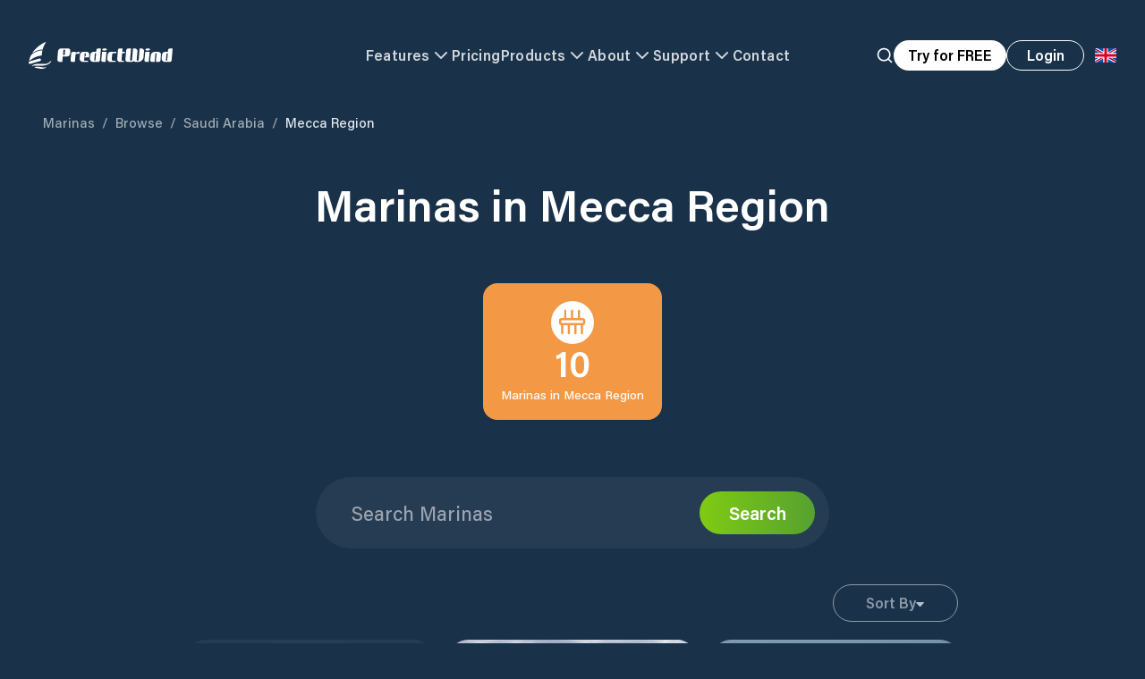

--- FILE ---
content_type: text/html; charset=utf-8
request_url: https://www.predictwind.com/marinas/saudi-arabia/mecca-region
body_size: 21931
content:
<!DOCTYPE html><html lang="en"><head><meta charSet="utf-8"/><meta name="google-site-verification" content="hQQ5KoXjSBHPOfdBdSb8PIkJZhilEtyjkBzF_Kn1A9k"/><link rel="preconnect" href="https://cdn.segment.com" crossorigin="anonymous"/><link rel="preconnect" href="https://widget.intercom.io" crossorigin="anonymous"/><meta name="viewport" content="minimum-scale=1, initial-scale=1, width=device-width, shrink-to-fit=no, user-scalable=yes, viewport-fit=cover"/><link rel="preload" href="/_next/static/media/pw-logo-full.655d9716.svg" as="image" fetchpriority="high"/><title>Best Marinas in Mecca Region, Saudi Arabia • PredictWind</title><meta name="description" content="Explore marinas in Mecca Region. Get Weather Data, Local Knowledge and View Facilities"/><meta name="theme-color" content="#19324A" media="(prefers-color-scheme: dark)"/><meta name="twitter:image" content="https://predictwind.com/images/earth.jpg"/><meta name="twitter:image:src" content="https://predictwind.com/images/earth.jpg"/><meta name="twitter:image:alt" content="Earth image from space"/><meta name="twitter:image:width" content="2560px"/><meta name="twitter:image:height" content="1200px"/><meta name="twitter:card" content="summary_large_image"/><meta name="twitter:site" content="predictwind.com"/><meta name="twitter:creator" content="PredictWind"/><meta name="twitter:title" content="Best Marinas in Mecca Region, Saudi Arabia • PredictWind"/><meta name="twitter:description" content="Explore marinas in Mecca Region. Get Weather Data, Local Knowledge and View Facilities"/><meta property="og:type" content="website"/><meta property="og:title" content="Best Marinas in Mecca Region, Saudi Arabia • PredictWind"/><meta property="og:description" content="Explore marinas in Mecca Region. Get Weather Data, Local Knowledge and View Facilities"/><meta property="og:site_name" content="PredictWind"/><meta property="og:url" content="https://predictwind.com/marinas/saudi-arabia/mecca-region"/><link rel="icon" href="/favicon.ico"/><meta property="og:image" content="/images/earth.jpg"/><meta property="og:image:secure_url" content="/images/earth.jpg"/><meta property="og:image:width" content="1440"/><meta property="og:image:height" content="820"/><meta property="og:image:alt" content="PredictWind"/><link rel="canonical" href="https://www.predictwind.com/marinas/saudi-arabia/mecca-region"/><link href="https://api.mapbox.com/mapbox-gl-js/v2.6.1/mapbox-gl.css" rel="stylesheet"/><link href="https://api.mapbox.com/mapbox-gl-js/v2.6.1/mapbox-gl.css" rel="stylesheet"/><link href="https://api.mapbox.com/mapbox-gl-js/v2.6.1/mapbox-gl.css" rel="stylesheet"/><link href="https://api.mapbox.com/mapbox-gl-js/v2.6.1/mapbox-gl.css" rel="stylesheet"/><link href="https://api.mapbox.com/mapbox-gl-js/v2.6.1/mapbox-gl.css" rel="stylesheet"/><link href="https://api.mapbox.com/mapbox-gl-js/v2.6.1/mapbox-gl.css" rel="stylesheet"/><link href="https://api.mapbox.com/mapbox-gl-js/v2.6.1/mapbox-gl.css" rel="stylesheet"/><link href="https://api.mapbox.com/mapbox-gl-js/v2.6.1/mapbox-gl.css" rel="stylesheet"/><link href="https://api.mapbox.com/mapbox-gl-js/v2.6.1/mapbox-gl.css" rel="stylesheet"/><link href="https://api.mapbox.com/mapbox-gl-js/v2.6.1/mapbox-gl.css" rel="stylesheet"/><link rel="alternate" hrefLang="en" href="https://www.predictwind.com/marinas/saudi-arabia/mecca-region"/><link rel="alternate" hrefLang="fr" href="https://www.predictwind.com/fr/marinas/saudi-arabia/mecca-region"/><link rel="alternate" hrefLang="es" href="https://www.predictwind.com/es/marinas/saudi-arabia/mecca-region"/><link rel="alternate" hrefLang="it" href="https://www.predictwind.com/it/marinas/saudi-arabia/mecca-region"/><meta name="next-head-count" content="45"/><link rel="preload" href="/_next/static/css/e9816081c24369c9.css" as="style"/><link rel="stylesheet" href="/_next/static/css/e9816081c24369c9.css" data-n-g=""/><noscript data-n-css=""></noscript><script defer="" nomodule="" src="/_next/static/chunks/polyfills-c67a75d1b6f99dc8.js"></script><script data-partytown-config="">
            partytown = {
              lib: "/_next/static/~partytown/"
            };
          </script><script data-partytown="">!(function(w,p,f,c){if(!window.crossOriginIsolated && !navigator.serviceWorker) return;c=w[p]=w[p]||{};c[f]=(c[f]||[])})(window,'partytown','forward');/* Partytown 0.8.1 - MIT builder.io */
!function(t,e,n,i,o,r,a,s,d,c,l,p){function u(){p||(p=1,"/"==(a=(r.lib||"/~partytown/")+(r.debug?"debug/":""))[0]&&(d=e.querySelectorAll('script[type="text/partytown"]'),i!=t?i.dispatchEvent(new CustomEvent("pt1",{detail:t})):(s=setTimeout(f,1e4),e.addEventListener("pt0",w),o?h(1):n.serviceWorker?n.serviceWorker.register(a+(r.swPath||"partytown-sw.js"),{scope:a}).then((function(t){t.active?h():t.installing&&t.installing.addEventListener("statechange",(function(t){"activated"==t.target.state&&h()}))}),console.error):f())))}function h(t){c=e.createElement(t?"script":"iframe"),t||(c.style.display="block",c.style.width="0",c.style.height="0",c.style.border="0",c.style.visibility="hidden",c.setAttribute("aria-hidden",!0)),c.src=a+"partytown-"+(t?"atomics.js?v=0.8.1":"sandbox-sw.html?"+Date.now()),e.querySelector(r.sandboxParent||"body").appendChild(c)}function f(n,o){for(w(),i==t&&(r.forward||[]).map((function(e){delete t[e.split(".")[0]]})),n=0;n<d.length;n++)(o=e.createElement("script")).innerHTML=d[n].innerHTML,o.nonce=r.nonce,e.head.appendChild(o);c&&c.parentNode.removeChild(c)}function w(){clearTimeout(s)}r=t.partytown||{},i==t&&(r.forward||[]).map((function(e){l=t,e.split(".").map((function(e,n,i){l=l[i[n]]=n+1<i.length?"push"==i[n+1]?[]:l[i[n]]||{}:function(){(t._ptf=t._ptf||[]).push(i,arguments)}}))})),"complete"==e.readyState?u():(t.addEventListener("DOMContentLoaded",u),t.addEventListener("load",u))}(window,document,navigator,top,window.crossOriginIsolated);</script><script src="/_next/static/chunks/webpack-3ee913d3b3f4e44b.js" defer=""></script><script src="/_next/static/chunks/framework-c487328b5746d6dc.js" defer=""></script><script src="/_next/static/chunks/main-4a98adc6e551371a.js" defer=""></script><script src="/_next/static/chunks/pages/_app-f236242be35f0f8e.js" defer=""></script><script src="/_next/static/chunks/e78e02fd-e0ac1b092d65f73c.js" defer=""></script><script src="/_next/static/chunks/3691-c9fcb93785cc6cca.js" defer=""></script><script src="/_next/static/chunks/740-9315a891055ab013.js" defer=""></script><script src="/_next/static/chunks/9083-c57a1dbfb501f17b.js" defer=""></script><script src="/_next/static/chunks/8293-f67370ee9d264518.js" defer=""></script><script src="/_next/static/chunks/5393-5ff1f6e0e9ad5ee0.js" defer=""></script><script src="/_next/static/chunks/827-ecc48055d0c9fb30.js" defer=""></script><script src="/_next/static/chunks/2673-66b307c80e00b8ef.js" defer=""></script><script src="/_next/static/chunks/pages/marinas/%5Bcountry%5D/%5Bstate%5D-a4ed527a0290c055.js" defer=""></script><script src="/_next/static/Hhr1TLT3mmsPaRJcUGQKb/_buildManifest.js" defer=""></script><script src="/_next/static/Hhr1TLT3mmsPaRJcUGQKb/_ssgManifest.js" defer=""></script></head><body><div id="__next"><div class="relative z-10 bg-content-section-dark"><div class="relative"><div class="headroom-wrapper"><div style="position:relative;top:0;left:0;right:0;z-index:50;-webkit-transform:translate3D(0, 0, 0);-ms-transform:translate3D(0, 0, 0);transform:translate3D(0, 0, 0);pointer-events:auto" class="headroom headroom--unfixed"><header><nav style="opacity:0"><div class="relative z-50 flex w-full justify-center bg-transparent transition-all duration-500 ease-in-out"><div class="h-[85px] w-full md:h-[125px]"><div class="flex h-[85px] items-center border-b px-5 py-5 transition-all duration-200 ease-in-out md:h-[125px] md:pl-8 border-white/0"><div class="mx-auto w-full max-w-screen-3xl"><div class="flex items-center justify-between gap-6 w-full items-center justify-between opacity-100 transition-opacity duration-500 ease-in-out"><a class="block w-full" href="/"><div class="h-[30px] w-auto min-w-[30px] flex-[0_0_auto] cursor-pointer object-contain"><img alt="Predictwind Logo" fetchpriority="high" loading="eager" width="161" height="30" decoding="async" data-nimg="1" class="h-auto w-auto object-contain" style="color:transparent" src="/_next/static/media/pw-logo-full.655d9716.svg"/></div></a><div class="hidden w-full items-center justify-center gap-x-6 lg:flex text-white" style="opacity:0"><button class="flex items-center gap-x-2 text-base font-semibold tracking-wide opacity-80 transition hover:opacity-100">Features<svg xmlns="http://www.w3.org/2000/svg" width="24" height="24" viewBox="0 0 24 24" fill="none" stroke="currentColor" stroke-width="2" stroke-linecap="round" stroke-linejoin="round" class="lucide lucide-chevron-down transition-all duration-200 ease-in-out"><path d="m6 9 6 6 6-6"></path></svg></button><a class="cursor-pointer text-base font-semibold tracking-wide transition opacity-80" href="https://forecast.predictwind.com/features-packages-and-pricing/">Pricing</a><button class="flex cursor-pointer items-center gap-x-2 text-base font-semibold tracking-wide opacity-80 transition hover:opacity-100">Products<svg xmlns="http://www.w3.org/2000/svg" width="24" height="24" viewBox="0 0 24 24" fill="none" stroke="currentColor" stroke-width="2" stroke-linecap="round" stroke-linejoin="round" class="lucide lucide-chevron-down transition-all duration-200 ease-in-out"><path d="m6 9 6 6 6-6"></path></svg></button><button class="flex items-center gap-x-2 whitespace-nowrap text-base font-semibold tracking-wide opacity-80 transition hover:opacity-100">About<svg xmlns="http://www.w3.org/2000/svg" width="24" height="24" viewBox="0 0 24 24" fill="none" stroke="currentColor" stroke-width="2" stroke-linecap="round" stroke-linejoin="round" class="lucide lucide-chevron-down transition-all duration-200 ease-in-out"><path d="m6 9 6 6 6-6"></path></svg></button><button class="flex items-center gap-x-2 text-base font-semibold tracking-wide opacity-80 transition hover:opacity-100">Support<svg xmlns="http://www.w3.org/2000/svg" width="24" height="24" viewBox="0 0 24 24" fill="none" stroke="currentColor" stroke-width="2" stroke-linecap="round" stroke-linejoin="round" class="lucide lucide-chevron-down transition-all duration-200 ease-in-out"><path d="m6 9 6 6 6-6"></path></svg></button><a class="text-base font-semibold tracking-wide transition opacity-80" href="/contact-us">Contact</a></div><div class="flex w-full items-center justify-end sm:gap-x-4"><button aria-label="Search" class="hidden xl:block"><div style="opacity:0"><svg xmlns="http://www.w3.org/2000/svg" width="24" height="24" viewBox="0 0 24 24" fill="none" stroke="currentColor" stroke-width="2" stroke-linecap="round" stroke-linejoin="round" class="lucide lucide-search h-5 w-5 transition text-white"><circle cx="11" cy="11" r="8"></circle><path d="m21 21-4.3-4.3"></path></svg></div></button><button class="group hidden h-[34px] w-fit cursor-pointer items-center justify-center whitespace-nowrap rounded-full bg-white px-4 font-semibold leading-none transition-all duration-200 ease-in-out xl:flex">Try for FREE</button><a class="hidden sm:block" href="https://forecast.predictwind.com/login"><span class="leading-none group px-6 sm:px-8 font-semibold w-fit cursor-pointer outline-none flex items-center justify-center transition-all ease-in-out duration-200 whitespace-nowrap text-white border border-white hover:bg-white hover:text-content-section-dark rounded-full md:px-4" tabindex="0" style="min-width:87px;height:34px">Login</span></a><div class="relative text-base leading-none text-content-section-dark"><button type="button" id="radix-:R16pdbm:" aria-haspopup="menu" aria-expanded="false" data-state="closed" aria-label="Language Selector"><div class="flex h-12 w-12 flex-[0_0_auto] translate-y-[1px] items-center justify-center rounded-full text-[25px] leading-[24px] md:translate-y-0"><svg xmlns="http://www.w3.org/2000/svg" viewBox="0 0 513 342" class="h-4 object-contain"><g fill="#FFF"><path d="M0 0h513v341.3H0V0z"></path><path d="M311.7 230 513 341.3v-31.5L369.3 230h-57.6zM200.3 111.3 0 0v31.5l143.7 79.8h56.6z"></path></g><path d="M393.8 230 513 295.7V230H393.8zm-82.1 0L513 341.3v-31.5L369.3 230h-57.6zm146.9 111.3-147-81.7v81.7h147zM90.3 230 0 280.2V230h90.3zm110 14.2v97.2H25.5l174.8-97.2zm-82.1-132.9L0 45.6v65.7h118.2zm82.1 0L0 0v31.5l143.7 79.8h56.6zM53.4 0l147 81.7V0h-147zm368.3 111.3L513 61.1v50.2h-91.3zm-110-14.2V0h174.9L311.7 97.1z" fill="#0052B4"></path><g fill="#D80027"><path d="M288 0h-64v138.7H0v64h224v138.7h64V202.7h224v-64H288V0z"></path><path d="M311.7 230 513 341.3v-31.5L369.3 230h-57.6zm-168 0L0 309.9v31.5L200.3 230h-56.6zm56.6-118.7L0 0v31.5l143.7 79.8h56.6zm168 0L513 31.5V0L311.7 111.3h56.6z"></path></g></svg></div></button></div><button type="button" aria-haspopup="dialog" aria-expanded="false" aria-controls="radix-:Rbm:" data-state="closed" class="relative grid h-12 w-12 flex-[0_0_auto] cursor-pointer place-items-center rounded-full md:hidden"><div class="relative flex items-center justify-center"><div class="absolute z-10 h-[38px] w-[38px] rounded-full transition-all duration-200 ease-in-out bg-black/20 backdrop-blur-xl"></div><img alt="logo" loading="lazy" width="25" height="14" decoding="async" data-nimg="1" class="relative z-20 w-auto scale-[.9]" style="color:transparent" src="/_next/static/media/hamburger-menu.5b528a3e.svg"/></div></button></div></div></div></div><div class="mx-auto w-full max-w-[1440px] px-12 py-14 pointer-events-none" style="opacity:0"></div></div></div></nav></header></div></div><div class="absolute left-0 top-0 min-h-screen w-full bg-content-section-dark text-white"><div class="z-10"><main><div class="relative z-30 px-5 pt-[125px] md:px-12"><nav class="relative z-10 mx-auto w-full max-w-[1440px]"><a class="text-[15px] capitalize text-white/60 hover:underline" href="/marinas">Marinas</a><span class="mx-2 text-[15px] text-white/60">/</span><a class="text-[15px] capitalize text-white/60 hover:underline" href="/marinas/browse">Browse</a><span class="mx-2 text-[15px] text-white/60">/</span><a class="text-[15px] capitalize text-white/60 hover:underline" href="/marinas/saudi-arabia">Saudi Arabia</a><span class="mx-2 text-[15px] text-white/60">/</span><a class="text-[15px] capitalize pointer-events-none text-white/90" href="/marinas/saudi-arabia/mecca-region">Mecca Region</a></nav></div><article class="container relative z-10 pb-20 pt-14"><div><h1 class="text-center text-[50px] font-semibold leading-[48px] text-white">Marinas in <span class="capitalize">Mecca Region</span></h1><div class="my-16 flex flex-col items-center justify-center gap-x-12  gap-y-8 md:flex-row"><div class="flex w-full min-w-[152px] flex-col items-center justify-center gap-y-2.5 rounded-2xl bg-[#F39946] p-5 shadow-sm md:w-fit"><div><img alt="marina icon" loading="lazy" width="48" height="48" decoding="async" data-nimg="1" class="object-contain" style="color:transparent" src="/_next/static/media/marina-white.a502bdb9.svg"/></div><div class="text-center"><div class="text-[42px] font-semibold leading-none">10</div><div class="mt-1.5 text-sm leading-tight">Marinas in <!-- -->Mecca Region</div></div></div></div><form class="mx-auto mt-5 flex h-16 w-full max-w-[574px] items-center rounded-full bg-white/5 px-2.5 text-white md:h-20 md:px-4"><input class="placeholder-pw-grey/50 h-full w-full bg-transparent pl-2.5 text-sm focus:outline-none md:pl-6 md:text-[22px]" placeholder="Search Marinas" type="text" name="search"/><button type="submit"><div class="hidden md:block"><span class="leading-none group px-6 sm:px-8 font-semibold w-fit cursor-pointer outline-none flex items-center justify-center transition-all ease-in-out duration-200 whitespace-nowrap text-white bg-button-gradient text-[20px] rounded-full" tabindex="0" style="min-width:129px;height:48px">Search</span></div><div class="md:hidden"><span class="leading-none group px-6 sm:px-8 font-semibold w-fit cursor-pointer outline-none flex items-center justify-center transition-all ease-in-out duration-200 whitespace-nowrap text-white bg-button-gradient text-[20px] rounded-full" tabindex="0" style="min-width:0;height:48px">Search</span></div></button></form><div class="mx-auto mt-10 flex w-full max-w-[861px] justify-end"><button type="button" id="radix-:R9mjm:" aria-haspopup="menu" aria-expanded="false" data-state="closed" class="flex h-[42px] w-fit min-w-[140px] items-center justify-center gap-x-4 rounded-full border border-white/50 px-4 text-base font-semibold text-white/50 transition-all duration-300 ease-in-out hover:border-white hover:text-white">Sort By<svg xmlns="http://www.w3.org/2000/svg" width="9" height="7" viewBox="0 0 9 7" fill="none"><g opacity="0.7"><path fill-rule="evenodd" clip-rule="evenodd" d="M3.75267 6.66419C4.16528 7.11386 4.83639 7.11001 5.2454 6.66419L8.77305 2.81353C9.18468 2.36385 9.02107 2 8.40624 2H0.59183C-0.0216878 2 -0.183002 2.36771 0.225028 2.81353L3.75267 6.66419Z" fill="white"></path></g></svg></button></div><div class="relative z-10 mx-auto mt-5 flex w-full max-w-[861px] flex-col gap-5 sm:justify-center md:grid md:grid-cols-3"><div class="h-fit flex-[0_0_auto] flex-col items-center justify-between gap-x-20 gap-y-5 overflow-hidden rounded-[20px] px-[18px] text-white min-h-[430px] w-full pt-6 lg:max-w-[300px] bg-white/5 hidden xl:flex"><div class="flex gap-x-20 gap-y-8 flex-col"><div class="flex w-full max-w-[270px] flex-col gap-y-4"><div class="flex w-full items-center justify-around gap-4"><img alt="PredictWind App" loading="lazy" width="62" height="62" decoding="async" data-nimg="1" style="color:transparent" src="/_next/static/media/pw-app.056b759c.svg"/><h2 class="w-full font-bold leading-tight text-sm">Get the worlds most accurate marine weather forecasts.</h2></div><div class="relative z-20 flex w-full flex-col items-center gap-3"><div class="flex items-center gap-3"><p class="text-xl font-semibold leading-none">4.8</p><img alt="Stars" loading="lazy" width="63" height="13" decoding="async" data-nimg="1" style="color:transparent" src="/_next/static/media/stars.b9d441d5.svg"/><p class="text-[10px] leading-none text-white/70">1M+ USERS / 30K RATINGS</p></div><div class="flex gap-2"><button class="rounded-md bg-black/10 backdrop-blur-[10px]"><img alt="App Store" loading="lazy" width="135" height="40" decoding="async" data-nimg="1" style="color:transparent" src="/_next/static/media/app-store.d37c158c.svg"/></button><button class="rounded-md bg-black/10 backdrop-blur-[10px]"><img alt="Google Play" loading="lazy" width="135" height="40" decoding="async" data-nimg="1" style="color:transparent" src="/_next/static/media/google-play.0dca0b72.svg"/></button></div></div><a target="_blank" class="relative z-20 flex h-[42px] w-full items-center justify-center rounded-lg bg-[#1FA5FF] px-4 text-sm font-semibold leading-none md:h-8" href="https://forecast.predictwind.com/begin/">Sign Up Free Now</a></div><div class="relative mx-auto flex w-[220px] flex-[0_0_auto] items-center justify-center h-[180px]"><img alt="PredictWind App" loading="lazy" width="220" height="308" decoding="async" data-nimg="1" class="absolute top-0 z-30" style="color:transparent" srcSet="/_next/image?url=%2F_next%2Fstatic%2Fmedia%2Fiphone-frame-mobile.0426775c.png&amp;w=256&amp;q=75 1x, /_next/image?url=%2F_next%2Fstatic%2Fmedia%2Fiphone-frame-mobile.0426775c.png&amp;w=640&amp;q=75 2x" src="/_next/image?url=%2F_next%2Fstatic%2Fmedia%2Fiphone-frame-mobile.0426775c.png&amp;w=640&amp;q=75"/><iframe id="map" title="map" rel="preload" loading="lazy" src="https://forecast.predictwind.com/atlas/example/WindStreamlines" width="100%" height="100%" class="absolute top-px z-20 h-[304px] w-[218px] rounded-t-[50px]"></iframe><div class="absolute z-10 h-full w-3/4 rounded-[100%] bg-[#2893FB] blur-[100px]"></div></div></div></div><a href="/marinas/saudi-arabia/mecca-region/al-furusiya-marina-and-yacht-club"><div class="group relative z-10 flex h-full w-full min-w-[274px] flex-[0_0_auto] flex-col overflow-hidden rounded-[20px] bg-white/5 text-center md:w-[274px] lg:min-h-[430px]"><div class="relative flex h-[177px] min-h-[177px] w-full items-center justify-center overflow-hidden"><svg xmlns="http://www.w3.org/2000/svg" width="24" height="24" viewBox="0 0 24 24" fill="none" stroke="currentColor" stroke-width="2" stroke-linecap="round" stroke-linejoin="round" class="lucide lucide-loader-circle animate-spin"><path d="M21 12a9 9 0 1 1-6.219-8.56"></path></svg><div class="absolute z-10 h-full w-full bg-gradient-to-t from-black/60 to-transparent"></div><div class="absolute bottom-0 left-0 z-20 flex w-full items-center gap-x-2.5 px-4 pb-4"><svg width="30" height="30" viewBox="0 0 30 30" fill="none" xmlns="http://www.w3.org/2000/svg" class="h-[30px] w-[30px] flex-[0_0_auto] object-contain"><circle cx="15" cy="15" r="15" fill="#D5A051"></circle><path d="M7.87176 22.5L7.87177 16.8458" stroke="white" stroke-width="1.54039" stroke-linecap="round"></path><path d="M12.4448 22.5L12.4448 16.8458" stroke="white" stroke-width="1.54039" stroke-linecap="round"></path><path d="M21.5908 22.5L21.5909 16.8458" stroke="white" stroke-width="1.54039" stroke-linecap="round"></path><path d="M17.0178 22.5L17.0178 16.8458" stroke="white" stroke-width="1.54039" stroke-linecap="round"></path><path d="M9.9176 12.4157L9.9176 6.76154" stroke="white" stroke-width="1.54039" stroke-linecap="round"></path><path d="M14.7313 12.4157L14.7313 6.76154" stroke="white" stroke-width="1.54039" stroke-linecap="round"></path><path d="M19.545 12.4157L19.545 6.76154" stroke="white" stroke-width="1.54039" stroke-linecap="round"></path><rect width="16.7702" height="3.47512" rx="1.02693" transform="matrix(1 0 0 -1 6.34613 16.1192)" stroke="white" stroke-width="1.54039" stroke-linecap="round" stroke-linejoin="round"></rect></svg><div class="w-full text-left"><h2 class="text-lg font-semibold leading-none">Al Furusiya Marina and Yacht Club</h2><div class="mt-[2px] flex items-center justify-between text-xs">Marina in <!-- -->Al Ḩamrā’</div></div></div></div><div class="flex h-full flex-col justify-between self-stretch px-4 pb-6 pt-5"><div class="h-[64px] overflow-hidden text-lg font-light leading-[22px] text-white/60" style="display:-webkit-box;-webkit-line-clamp:3;-webkit-box-orient:vertical;overflow:hidden">A place to enjoy the pleasures of sailing at Al Furusiya Marina &amp; Yacht Club
This wonderful place, where you can find some exciting views and the necessary services for your yacht, such as water, and electricity. This marina provides a safe and reliable supply of moorings for boats and yachts.</div><div class="mt-5"><div class="flex items-center justify-center gap-x-4"></div></div><div class="mx-auto mt-5 flex h-[42px] w-fit min-w-[146px] items-center justify-center rounded-full border border-white px-4 text-center font-semibold text-white transition-all duration-200 ease-in-out hover:bg-white hover:text-content-section-light">View Details</div></div></div></a><a href="/marinas/saudi-arabia/mecca-region/al-ahlam-marine"><div class="group relative z-10 flex h-full w-full min-w-[274px] flex-[0_0_auto] flex-col overflow-hidden rounded-[20px] bg-white/5 text-center md:w-[274px] lg:min-h-[430px]"><div class="relative flex h-[177px] min-h-[177px] w-full items-center justify-center overflow-hidden"><svg xmlns="http://www.w3.org/2000/svg" width="24" height="24" viewBox="0 0 24 24" fill="none" stroke="currentColor" stroke-width="2" stroke-linecap="round" stroke-linejoin="round" class="lucide lucide-loader-circle animate-spin"><path d="M21 12a9 9 0 1 1-6.219-8.56"></path></svg><div class="absolute z-10 h-full w-full bg-gradient-to-t from-black/60 to-transparent"></div><div class="absolute bottom-0 left-0 z-20 flex w-full items-center gap-x-2.5 px-4 pb-4"><svg width="30" height="30" viewBox="0 0 30 30" fill="none" xmlns="http://www.w3.org/2000/svg" class="h-[30px] w-[30px] flex-[0_0_auto] object-contain"><circle cx="15" cy="15" r="15" fill="#D5A051"></circle><path d="M7.87176 22.5L7.87177 16.8458" stroke="white" stroke-width="1.54039" stroke-linecap="round"></path><path d="M12.4448 22.5L12.4448 16.8458" stroke="white" stroke-width="1.54039" stroke-linecap="round"></path><path d="M21.5908 22.5L21.5909 16.8458" stroke="white" stroke-width="1.54039" stroke-linecap="round"></path><path d="M17.0178 22.5L17.0178 16.8458" stroke="white" stroke-width="1.54039" stroke-linecap="round"></path><path d="M9.9176 12.4157L9.9176 6.76154" stroke="white" stroke-width="1.54039" stroke-linecap="round"></path><path d="M14.7313 12.4157L14.7313 6.76154" stroke="white" stroke-width="1.54039" stroke-linecap="round"></path><path d="M19.545 12.4157L19.545 6.76154" stroke="white" stroke-width="1.54039" stroke-linecap="round"></path><rect width="16.7702" height="3.47512" rx="1.02693" transform="matrix(1 0 0 -1 6.34613 16.1192)" stroke="white" stroke-width="1.54039" stroke-linecap="round" stroke-linejoin="round"></rect></svg><div class="w-full text-left"><h2 class="text-lg font-semibold leading-none">Al-Ahlam Marine</h2><div class="mt-[2px] flex items-center justify-between text-xs">Marina in <!-- -->Ubḩur al Janūbīyah</div></div></div></div><div class="flex h-full flex-col justify-between self-stretch px-4 pb-6 pt-5"><div class="h-[64px] overflow-hidden text-lg font-light leading-[22px] text-white/60" style="display:-webkit-box;-webkit-line-clamp:3;-webkit-box-orient:vertical;overflow:hidden">Saudi Arabia is a great place for all levels of diver. It is even the perfect place to earn your first certification as most of the dive sites are relatively shallow and without heavy currents. Whether you are a beginner or an advanced diver, you are sure to love your dive trip to Saudi Arabia. Al-Ahlam Marine &amp; Dream Divers offers great diving opportunities to all level of divers.
Al-Ahlam Marine Services will assist you with our Mooring, our Marines in Jeddah and Al-Lith can take motor and sailing yachts upto 34 meters in length.</div><div class="mt-5"><div class="flex items-center justify-center gap-x-4"></div></div><div class="mx-auto mt-5 flex h-[42px] w-fit min-w-[146px] items-center justify-center rounded-full border border-white px-4 text-center font-semibold text-white transition-all duration-200 ease-in-out hover:bg-white hover:text-content-section-light">View Details</div></div></div></a><a href="/marinas/saudi-arabia/mecca-region/al-ahlam-marine"><div class="group relative z-10 flex h-full w-full min-w-[274px] flex-[0_0_auto] flex-col overflow-hidden rounded-[20px] bg-white/5 text-center md:w-[274px] lg:min-h-[430px]"><div class="relative flex h-[177px] min-h-[177px] w-full items-center justify-center overflow-hidden"><svg xmlns="http://www.w3.org/2000/svg" width="24" height="24" viewBox="0 0 24 24" fill="none" stroke="currentColor" stroke-width="2" stroke-linecap="round" stroke-linejoin="round" class="lucide lucide-loader-circle animate-spin"><path d="M21 12a9 9 0 1 1-6.219-8.56"></path></svg><div class="absolute z-10 h-full w-full bg-gradient-to-t from-black/60 to-transparent"></div><div class="absolute bottom-0 left-0 z-20 flex w-full items-center gap-x-2.5 px-4 pb-4"><svg width="30" height="30" viewBox="0 0 30 30" fill="none" xmlns="http://www.w3.org/2000/svg" class="h-[30px] w-[30px] flex-[0_0_auto] object-contain"><circle cx="15" cy="15" r="15" fill="#D5A051"></circle><path d="M7.87176 22.5L7.87177 16.8458" stroke="white" stroke-width="1.54039" stroke-linecap="round"></path><path d="M12.4448 22.5L12.4448 16.8458" stroke="white" stroke-width="1.54039" stroke-linecap="round"></path><path d="M21.5908 22.5L21.5909 16.8458" stroke="white" stroke-width="1.54039" stroke-linecap="round"></path><path d="M17.0178 22.5L17.0178 16.8458" stroke="white" stroke-width="1.54039" stroke-linecap="round"></path><path d="M9.9176 12.4157L9.9176 6.76154" stroke="white" stroke-width="1.54039" stroke-linecap="round"></path><path d="M14.7313 12.4157L14.7313 6.76154" stroke="white" stroke-width="1.54039" stroke-linecap="round"></path><path d="M19.545 12.4157L19.545 6.76154" stroke="white" stroke-width="1.54039" stroke-linecap="round"></path><rect width="16.7702" height="3.47512" rx="1.02693" transform="matrix(1 0 0 -1 6.34613 16.1192)" stroke="white" stroke-width="1.54039" stroke-linecap="round" stroke-linejoin="round"></rect></svg><div class="w-full text-left"><h2 class="text-lg font-semibold leading-none">Al-Ahlam Marine</h2><div class="mt-[2px] flex items-center justify-between text-xs">Marina in <!-- -->Ubḩur ash Shamālīyah</div></div></div></div><div class="flex h-full flex-col justify-between self-stretch px-4 pb-6 pt-5"><div class="h-[64px] overflow-hidden text-lg font-light leading-[22px] text-white/60" style="display:-webkit-box;-webkit-line-clamp:3;-webkit-box-orient:vertical;overflow:hidden">Al-Ahlam Marine Services will assist you with our Mooring. Anchored &amp; embark in AL Ahlam Marina and enjoy our premium facilities for motor and sailing yachts up to 34 m in length.
Mooring Service
It’s the nearest point to the Open Water itinerary for those who would love to see the underwater but hesitate to take the deep plunge, snorkeling is a wonderful alternative. 
Saudi Arabia is a great place for all levels of diving. It is even the perfect place to earn your first certification as most of the dive sites are relatively shallow and without heavy currents. Whether you are a beginner or an advanced diver, you are sure to love your dive trip to Saudi Arabia. Al-Ahlam Marine &amp; Dream Divers offers great diving opportunities to all levels of divers.</div><div class="mt-5"><div class="flex items-center justify-center gap-x-4"></div></div><div class="mx-auto mt-5 flex h-[42px] w-fit min-w-[146px] items-center justify-center rounded-full border border-white px-4 text-center font-semibold text-white transition-all duration-200 ease-in-out hover:bg-white hover:text-content-section-light">View Details</div></div></div></a><a href="/marinas/saudi-arabia/mecca-region/durrah-marina"><div class="group relative z-10 flex h-full w-full min-w-[274px] flex-[0_0_auto] flex-col overflow-hidden rounded-[20px] bg-white/5 text-center md:w-[274px] lg:min-h-[430px]"><div class="relative flex h-[177px] min-h-[177px] w-full items-center justify-center overflow-hidden"><svg xmlns="http://www.w3.org/2000/svg" width="24" height="24" viewBox="0 0 24 24" fill="none" stroke="currentColor" stroke-width="2" stroke-linecap="round" stroke-linejoin="round" class="lucide lucide-loader-circle animate-spin"><path d="M21 12a9 9 0 1 1-6.219-8.56"></path></svg><div class="absolute z-10 h-full w-full bg-gradient-to-t from-black/60 to-transparent"></div><div class="absolute bottom-0 left-0 z-20 flex w-full items-center gap-x-2.5 px-4 pb-4"><svg width="30" height="30" viewBox="0 0 30 30" fill="none" xmlns="http://www.w3.org/2000/svg" class="h-[30px] w-[30px] flex-[0_0_auto] object-contain"><circle cx="15" cy="15" r="15" fill="#D5A051"></circle><path d="M7.87176 22.5L7.87177 16.8458" stroke="white" stroke-width="1.54039" stroke-linecap="round"></path><path d="M12.4448 22.5L12.4448 16.8458" stroke="white" stroke-width="1.54039" stroke-linecap="round"></path><path d="M21.5908 22.5L21.5909 16.8458" stroke="white" stroke-width="1.54039" stroke-linecap="round"></path><path d="M17.0178 22.5L17.0178 16.8458" stroke="white" stroke-width="1.54039" stroke-linecap="round"></path><path d="M9.9176 12.4157L9.9176 6.76154" stroke="white" stroke-width="1.54039" stroke-linecap="round"></path><path d="M14.7313 12.4157L14.7313 6.76154" stroke="white" stroke-width="1.54039" stroke-linecap="round"></path><path d="M19.545 12.4157L19.545 6.76154" stroke="white" stroke-width="1.54039" stroke-linecap="round"></path><rect width="16.7702" height="3.47512" rx="1.02693" transform="matrix(1 0 0 -1 6.34613 16.1192)" stroke="white" stroke-width="1.54039" stroke-linecap="round" stroke-linejoin="round"></rect></svg><div class="w-full text-left"><h2 class="text-lg font-semibold leading-none">Durrah Marina</h2><div class="mt-[2px] flex items-center justify-between text-xs">Marina in <!-- -->Dhahbān</div></div></div></div><div class="flex h-full flex-col justify-between self-stretch px-4 pb-6 pt-5"><div class="h-[64px] overflow-hidden text-lg font-light leading-[22px] text-white/60" style="display:-webkit-box;-webkit-line-clamp:3;-webkit-box-orient:vertical;overflow:hidden">Al-Durra Gulf Company owns a marina for yachts and boats, located west of Dhaban on the Red Sea Coast, and since the marina is part of the city, which also has several tourism projects in addition to housing projects to the common ownership system.

Not to lower or raise the marine vehicle except through the first party after obtaining permission from the border guards</div><div class="mt-5"><div class="flex items-center justify-center gap-x-4"></div></div><div class="mx-auto mt-5 flex h-[42px] w-fit min-w-[146px] items-center justify-center rounded-full border border-white px-4 text-center font-semibold text-white transition-all duration-200 ease-in-out hover:bg-white hover:text-content-section-light">View Details</div></div></div></a><a href="/marinas/saudi-arabia/mecca-region/jeddah-islamic-port"><div class="group relative z-10 flex h-full w-full min-w-[274px] flex-[0_0_auto] flex-col overflow-hidden rounded-[20px] bg-white/5 text-center md:w-[274px] lg:min-h-[430px]"><div class="relative flex h-[177px] min-h-[177px] w-full items-center justify-center overflow-hidden"><svg xmlns="http://www.w3.org/2000/svg" width="24" height="24" viewBox="0 0 24 24" fill="none" stroke="currentColor" stroke-width="2" stroke-linecap="round" stroke-linejoin="round" class="lucide lucide-loader-circle animate-spin"><path d="M21 12a9 9 0 1 1-6.219-8.56"></path></svg><div class="absolute z-10 h-full w-full bg-gradient-to-t from-black/60 to-transparent"></div><div class="absolute bottom-0 left-0 z-20 flex w-full items-center gap-x-2.5 px-4 pb-4"><svg width="30" height="30" viewBox="0 0 30 30" fill="none" xmlns="http://www.w3.org/2000/svg" class="h-[30px] w-[30px] flex-[0_0_auto] object-contain"><circle cx="15" cy="15" r="15" fill="#D5A051"></circle><path d="M7.87176 22.5L7.87177 16.8458" stroke="white" stroke-width="1.54039" stroke-linecap="round"></path><path d="M12.4448 22.5L12.4448 16.8458" stroke="white" stroke-width="1.54039" stroke-linecap="round"></path><path d="M21.5908 22.5L21.5909 16.8458" stroke="white" stroke-width="1.54039" stroke-linecap="round"></path><path d="M17.0178 22.5L17.0178 16.8458" stroke="white" stroke-width="1.54039" stroke-linecap="round"></path><path d="M9.9176 12.4157L9.9176 6.76154" stroke="white" stroke-width="1.54039" stroke-linecap="round"></path><path d="M14.7313 12.4157L14.7313 6.76154" stroke="white" stroke-width="1.54039" stroke-linecap="round"></path><path d="M19.545 12.4157L19.545 6.76154" stroke="white" stroke-width="1.54039" stroke-linecap="round"></path><rect width="16.7702" height="3.47512" rx="1.02693" transform="matrix(1 0 0 -1 6.34613 16.1192)" stroke="white" stroke-width="1.54039" stroke-linecap="round" stroke-linejoin="round"></rect></svg><div class="w-full text-left"><h2 class="text-lg font-semibold leading-none">Jeddah Islamic Port</h2><div class="mt-[2px] flex items-center justify-between text-xs">Marina in <!-- -->Ath Tha‘ālibah</div></div></div></div><div class="flex h-full flex-col justify-between self-stretch px-4 pb-6 pt-5"><div class="h-[64px] overflow-hidden text-lg font-light leading-[22px] text-white/60" style="display:-webkit-box;-webkit-line-clamp:3;-webkit-box-orient:vertical;overflow:hidden">JEDDAH is located at Red Sea, Red Sea in Saudi Arabia at coordinates N 21° 28&#x27; 54.54&quot; - E 039° 08&#x27; 49.65&quot;. The official UN/Locode of this port is SAJED. It is also known as RED SEA.
Jeddah Islamic Port is the primary gateway to the Holy Mosque in Mecca for Muslim pilgrims from around the world. Having enjoyed historical significance since it was established in 646 AD during the reign of the Caliph Uthman ibn Affan, the port today is the biggest gateway for Saudi Arabia’s imports and exports and the Red Sea’s top re-export point, with 75 percent of the country’s exports and inbound transshipment going through it.

SPECIFICATIONS AND CAPABILITIES
● Located on or near global shipping lines connecting three continents, which makes it the Red Sea’s top port for transit trade, and transshipment of containers and cargos, with around 5,000 vessels received annually.
● 62 berths for handling passengers, containers, general cargos, livestock, bulk grains, and vehicles.
● A logistics zone for bonded storage and re-export that includes handling equipment, warehouses, open storage, refueling, and truck terminals, which maximize vessel turnaround.
● Specialized terminals with advanced equipment, including:

- Two container terminals with a combined capacity of 7.5 million TEUs
- A fully integrated logistics village for bonded storage and re-export
- Two general cargos terminals
- Two vessel service and repair berths
- Livestock berths with a capacity of seven million heads annually
- berths for marine services, such as tugging and guidance
- Fully equipped terminals for pilgrims, tourist vessels and inbound/outbound travellers.

Contact Us:
Jeddah Islamic Port
Tel: +966126277777 Fax: +966126477411
Building NO: 7818 ZIP CODE: 22311 Additional NO: 4891</div><div class="mt-5"><div class="flex items-center justify-center gap-x-4"></div></div><div class="mx-auto mt-5 flex h-[42px] w-fit min-w-[146px] items-center justify-center rounded-full border border-white px-4 text-center font-semibold text-white transition-all duration-200 ease-in-out hover:bg-white hover:text-content-section-light">View Details</div></div></div></a><a href="/marinas/saudi-arabia/mecca-region/jeddah-yacht-club--marina"><div class="group relative z-10 flex h-full w-full min-w-[274px] flex-[0_0_auto] flex-col overflow-hidden rounded-[20px] bg-white/5 text-center md:w-[274px] lg:min-h-[430px]"><div class="relative flex h-[177px] min-h-[177px] w-full items-center justify-center overflow-hidden"><svg xmlns="http://www.w3.org/2000/svg" width="24" height="24" viewBox="0 0 24 24" fill="none" stroke="currentColor" stroke-width="2" stroke-linecap="round" stroke-linejoin="round" class="lucide lucide-loader-circle animate-spin"><path d="M21 12a9 9 0 1 1-6.219-8.56"></path></svg><div class="absolute z-10 h-full w-full bg-gradient-to-t from-black/60 to-transparent"></div><div class="absolute bottom-0 left-0 z-20 flex w-full items-center gap-x-2.5 px-4 pb-4"><svg width="30" height="30" viewBox="0 0 30 30" fill="none" xmlns="http://www.w3.org/2000/svg" class="h-[30px] w-[30px] flex-[0_0_auto] object-contain"><circle cx="15" cy="15" r="15" fill="#D5A051"></circle><path d="M7.87176 22.5L7.87177 16.8458" stroke="white" stroke-width="1.54039" stroke-linecap="round"></path><path d="M12.4448 22.5L12.4448 16.8458" stroke="white" stroke-width="1.54039" stroke-linecap="round"></path><path d="M21.5908 22.5L21.5909 16.8458" stroke="white" stroke-width="1.54039" stroke-linecap="round"></path><path d="M17.0178 22.5L17.0178 16.8458" stroke="white" stroke-width="1.54039" stroke-linecap="round"></path><path d="M9.9176 12.4157L9.9176 6.76154" stroke="white" stroke-width="1.54039" stroke-linecap="round"></path><path d="M14.7313 12.4157L14.7313 6.76154" stroke="white" stroke-width="1.54039" stroke-linecap="round"></path><path d="M19.545 12.4157L19.545 6.76154" stroke="white" stroke-width="1.54039" stroke-linecap="round"></path><rect width="16.7702" height="3.47512" rx="1.02693" transform="matrix(1 0 0 -1 6.34613 16.1192)" stroke="white" stroke-width="1.54039" stroke-linecap="round" stroke-linejoin="round"></rect></svg><div class="w-full text-left"><h2 class="text-lg font-semibold leading-none">Jeddah Yacht Club &amp; Marina</h2><div class="mt-[2px] flex items-center justify-between text-xs">Marina in <!-- -->Al Muḩammadīyah</div></div></div></div><div class="flex h-full flex-col justify-between self-stretch px-4 pb-6 pt-5"><div class="h-[64px] overflow-hidden text-lg font-light leading-[22px] text-white/60" style="display:-webkit-box;-webkit-line-clamp:3;-webkit-box-orient:vertical;overflow:hidden">PORT OF ENTRY FOR THE KINGDOM OF SAUDI ARABIA
The Saudi Arabian authorities recognize the Jeddah Yacht Club and Marina as a Port of Entry to the Kingdom.
It provides customs clearance and immigration services and is the ideal gateway to the Red Sea cruising grounds for yachting and sailing visitors and yacht charter companies.
Entering the wondrous world of Saudi Arabia and the Jeddah Corniche coastline couldn&#x27;t be easier, with our JYC Marina fully-trained crews and staff, ready to handle the more challenging aspects of entering the Kingdom, whilst you enjoy our unparalleled luxury as you wait. 
Located on the north Jeddah Corniche waterfront,  JYC Marina is developing a reputation as a top 10 Marina globally, for security, safety and environmental practices under the supervision of our skilled Harbour Master.
JYC Marina provides 95 berths for yachts and boats from 10 meters up to 120 meters. Mooring allocations can be based on an annual or short-term basis; we&#x27;re the perfect base for F1 event berthing.
International yachts in search of untouched cruising grounds can find winter sun and an extended charter season here in Jeddah
Jeddah Yacht Club and Marina offer safe access to the Arabian Peninsula and fuelling options en route between the Mediterranean and the Indian Ocean, catering to those extending their med-season and those travelling beyond.
If you’re meeting your boat, Jeddah Yacht Club and Marina
has its own helipad, and is just a short 20-minute drive from The King Abdulaziz International Airport.</div><div class="mt-5"><div class="flex items-center justify-center gap-x-4"></div></div><div class="mx-auto mt-5 flex h-[42px] w-fit min-w-[146px] items-center justify-center rounded-full border border-white px-4 text-center font-semibold text-white transition-all duration-200 ease-in-out hover:bg-white hover:text-content-section-light">View Details</div></div></div></a><a href="/marinas/saudi-arabia/mecca-region/jeddah-yachts-marina"><div class="group relative z-10 flex h-full w-full min-w-[274px] flex-[0_0_auto] flex-col overflow-hidden rounded-[20px] bg-white/5 text-center md:w-[274px] lg:min-h-[430px]"><div class="relative flex h-[177px] min-h-[177px] w-full items-center justify-center overflow-hidden"><svg xmlns="http://www.w3.org/2000/svg" width="24" height="24" viewBox="0 0 24 24" fill="none" stroke="currentColor" stroke-width="2" stroke-linecap="round" stroke-linejoin="round" class="lucide lucide-loader-circle animate-spin"><path d="M21 12a9 9 0 1 1-6.219-8.56"></path></svg><div class="absolute z-10 h-full w-full bg-gradient-to-t from-black/60 to-transparent"></div><div class="absolute bottom-0 left-0 z-20 flex w-full items-center gap-x-2.5 px-4 pb-4"><svg width="30" height="30" viewBox="0 0 30 30" fill="none" xmlns="http://www.w3.org/2000/svg" class="h-[30px] w-[30px] flex-[0_0_auto] object-contain"><circle cx="15" cy="15" r="15" fill="#D5A051"></circle><path d="M7.87176 22.5L7.87177 16.8458" stroke="white" stroke-width="1.54039" stroke-linecap="round"></path><path d="M12.4448 22.5L12.4448 16.8458" stroke="white" stroke-width="1.54039" stroke-linecap="round"></path><path d="M21.5908 22.5L21.5909 16.8458" stroke="white" stroke-width="1.54039" stroke-linecap="round"></path><path d="M17.0178 22.5L17.0178 16.8458" stroke="white" stroke-width="1.54039" stroke-linecap="round"></path><path d="M9.9176 12.4157L9.9176 6.76154" stroke="white" stroke-width="1.54039" stroke-linecap="round"></path><path d="M14.7313 12.4157L14.7313 6.76154" stroke="white" stroke-width="1.54039" stroke-linecap="round"></path><path d="M19.545 12.4157L19.545 6.76154" stroke="white" stroke-width="1.54039" stroke-linecap="round"></path><rect width="16.7702" height="3.47512" rx="1.02693" transform="matrix(1 0 0 -1 6.34613 16.1192)" stroke="white" stroke-width="1.54039" stroke-linecap="round" stroke-linejoin="round"></rect></svg><div class="w-full text-left"><h2 class="text-lg font-semibold leading-none">Jeddah Yachts Marina</h2><div class="mt-[2px] flex items-center justify-between text-xs">Marina in <!-- -->Ubḩur ash Shamālīyah</div></div></div></div><div class="flex h-full flex-col justify-between self-stretch px-4 pb-6 pt-5"><div class="h-[64px] overflow-hidden text-lg font-light leading-[22px] text-white/60" style="display:-webkit-box;-webkit-line-clamp:3;-webkit-box-orient:vertical;overflow:hidden">Jeddah Yachts Marina was founded and established in the year 1996. Located at North Abhor right on the inland of Red sea, JYM proves to be the ideal location for marine business and outdoor recreation facility.

The founder and chairman &quot; Captain Tala bin Mansi&quot; &quot;طلال بن منسي&quot; of JYM strongly believe in nurturing and enhancing the best marine services to its clients and customers. The motto of JYM is to be known as “Your preferred recreational experience provider at, on or near the water”.



The management sails along the vast domain of marine service trying to keep up with the changing tides of marine management and customer demands.</div><div class="mt-5"><div class="flex items-center justify-center gap-x-4"></div></div><div class="mx-auto mt-5 flex h-[42px] w-fit min-w-[146px] items-center justify-center rounded-full border border-white px-4 text-center font-semibold text-white transition-all duration-200 ease-in-out hover:bg-white hover:text-content-section-light">View Details</div></div></div></a><a href="/marinas/saudi-arabia/mecca-region/kanz-obhur"><div class="group relative z-10 flex h-full w-full min-w-[274px] flex-[0_0_auto] flex-col overflow-hidden rounded-[20px] bg-white/5 text-center md:w-[274px] lg:min-h-[430px]"><div class="relative flex h-[177px] min-h-[177px] w-full items-center justify-center overflow-hidden"><svg xmlns="http://www.w3.org/2000/svg" width="24" height="24" viewBox="0 0 24 24" fill="none" stroke="currentColor" stroke-width="2" stroke-linecap="round" stroke-linejoin="round" class="lucide lucide-loader-circle animate-spin"><path d="M21 12a9 9 0 1 1-6.219-8.56"></path></svg><div class="absolute z-10 h-full w-full bg-gradient-to-t from-black/60 to-transparent"></div><div class="absolute bottom-0 left-0 z-20 flex w-full items-center gap-x-2.5 px-4 pb-4"><svg width="30" height="30" viewBox="0 0 30 30" fill="none" xmlns="http://www.w3.org/2000/svg" class="h-[30px] w-[30px] flex-[0_0_auto] object-contain"><circle cx="15" cy="15" r="15" fill="#D5A051"></circle><path d="M7.87176 22.5L7.87177 16.8458" stroke="white" stroke-width="1.54039" stroke-linecap="round"></path><path d="M12.4448 22.5L12.4448 16.8458" stroke="white" stroke-width="1.54039" stroke-linecap="round"></path><path d="M21.5908 22.5L21.5909 16.8458" stroke="white" stroke-width="1.54039" stroke-linecap="round"></path><path d="M17.0178 22.5L17.0178 16.8458" stroke="white" stroke-width="1.54039" stroke-linecap="round"></path><path d="M9.9176 12.4157L9.9176 6.76154" stroke="white" stroke-width="1.54039" stroke-linecap="round"></path><path d="M14.7313 12.4157L14.7313 6.76154" stroke="white" stroke-width="1.54039" stroke-linecap="round"></path><path d="M19.545 12.4157L19.545 6.76154" stroke="white" stroke-width="1.54039" stroke-linecap="round"></path><rect width="16.7702" height="3.47512" rx="1.02693" transform="matrix(1 0 0 -1 6.34613 16.1192)" stroke="white" stroke-width="1.54039" stroke-linecap="round" stroke-linejoin="round"></rect></svg><div class="w-full text-left"><h2 class="text-lg font-semibold leading-none">Kanz Obhur</h2><div class="mt-[2px] flex items-center justify-between text-xs">Marina in <!-- -->Ubḩur al Janūbīyah</div></div></div></div><div class="flex h-full flex-col justify-between self-stretch px-4 pb-6 pt-5"><div class="h-[64px] overflow-hidden text-lg font-light leading-[22px] text-white/60" style="display:-webkit-box;-webkit-line-clamp:3;-webkit-box-orient:vertical;overflow:hidden">Marina and Restaurant located in P4J8+QXC, Al Kurnaysh Br Rd, Abhur Al Junoobiyah, Jeddah 23732, Saudi Arabia</div><div class="mt-5"><div class="flex items-center justify-center gap-x-4"></div></div><div class="mx-auto mt-5 flex h-[42px] w-fit min-w-[146px] items-center justify-center rounded-full border border-white px-4 text-center font-semibold text-white transition-all duration-200 ease-in-out hover:bg-white hover:text-content-section-light">View Details</div></div></div></a><a href="/marinas/saudi-arabia/mecca-region/kaust-marina"><div class="group relative z-10 flex h-full w-full min-w-[274px] flex-[0_0_auto] flex-col overflow-hidden rounded-[20px] bg-white/5 text-center md:w-[274px] lg:min-h-[430px]"><div class="relative flex h-[177px] min-h-[177px] w-full items-center justify-center overflow-hidden"><svg xmlns="http://www.w3.org/2000/svg" width="24" height="24" viewBox="0 0 24 24" fill="none" stroke="currentColor" stroke-width="2" stroke-linecap="round" stroke-linejoin="round" class="lucide lucide-loader-circle animate-spin"><path d="M21 12a9 9 0 1 1-6.219-8.56"></path></svg><div class="absolute z-10 h-full w-full bg-gradient-to-t from-black/60 to-transparent"></div><div class="absolute bottom-0 left-0 z-20 flex w-full items-center gap-x-2.5 px-4 pb-4"><svg width="30" height="30" viewBox="0 0 30 30" fill="none" xmlns="http://www.w3.org/2000/svg" class="h-[30px] w-[30px] flex-[0_0_auto] object-contain"><circle cx="15" cy="15" r="15" fill="#D5A051"></circle><path d="M7.87176 22.5L7.87177 16.8458" stroke="white" stroke-width="1.54039" stroke-linecap="round"></path><path d="M12.4448 22.5L12.4448 16.8458" stroke="white" stroke-width="1.54039" stroke-linecap="round"></path><path d="M21.5908 22.5L21.5909 16.8458" stroke="white" stroke-width="1.54039" stroke-linecap="round"></path><path d="M17.0178 22.5L17.0178 16.8458" stroke="white" stroke-width="1.54039" stroke-linecap="round"></path><path d="M9.9176 12.4157L9.9176 6.76154" stroke="white" stroke-width="1.54039" stroke-linecap="round"></path><path d="M14.7313 12.4157L14.7313 6.76154" stroke="white" stroke-width="1.54039" stroke-linecap="round"></path><path d="M19.545 12.4157L19.545 6.76154" stroke="white" stroke-width="1.54039" stroke-linecap="round"></path><rect width="16.7702" height="3.47512" rx="1.02693" transform="matrix(1 0 0 -1 6.34613 16.1192)" stroke="white" stroke-width="1.54039" stroke-linecap="round" stroke-linejoin="round"></rect></svg><div class="w-full text-left"><h2 class="text-lg font-semibold leading-none">KAUST MARINA</h2><div class="mt-[2px] flex items-center justify-between text-xs">Marina in <!-- -->Thuwal</div></div></div></div><div class="flex h-full flex-col justify-between self-stretch px-4 pb-6 pt-5"><div class="h-[64px] overflow-hidden text-lg font-light leading-[22px] text-white/60" style="display:-webkit-box;-webkit-line-clamp:3;-webkit-box-orient:vertical;overflow:hidden"> KAUST Beach, a place that is peaceful in its own way, a place to get away from your daily routine. Turquoise waters, blue skies, and warm sands! You can sip your morning coffee while enjoying the incredible view and ever-present breeze. Have a drink as the sun slowly descends behind the horizon, read a book, relax with your family and friends or just lay back and allow your mind to unwind as the troubles of the day fade away.
The Beacon is the 60m high ‘Breakwater Beacon’ centerpiece of KAUST. It stands at the entry point to KAUST harbour, overlooking the Red Sea. 

The design draws inspiration from local maritime traditions, Arabic artwork and architecture to create a modern interpretation of a lighthouse from pre-cast concrete blocks rising out of the sea in an elliptical spire.
The Beacon was built in 2009 as a physical representation of the vision of King Abdullah&#x27;s famous speech.
&quot;KAUST shall be a beacon for peace, hope and reconciliation, and shall serve the people of the Kingdom and the world.&quot;</div><div class="mt-5"><div class="flex items-center justify-center gap-x-4"></div></div><div class="mx-auto mt-5 flex h-[42px] w-fit min-w-[146px] items-center justify-center rounded-full border border-white px-4 text-center font-semibold text-white transition-all duration-200 ease-in-out hover:bg-white hover:text-content-section-light">View Details</div></div></div></a><a href="/marinas/saudi-arabia/mecca-region/samaco-marina"><div class="group relative z-10 flex h-full w-full min-w-[274px] flex-[0_0_auto] flex-col overflow-hidden rounded-[20px] bg-white/5 text-center md:w-[274px] lg:min-h-[430px]"><div class="relative flex h-[177px] min-h-[177px] w-full items-center justify-center overflow-hidden"><svg xmlns="http://www.w3.org/2000/svg" width="24" height="24" viewBox="0 0 24 24" fill="none" stroke="currentColor" stroke-width="2" stroke-linecap="round" stroke-linejoin="round" class="lucide lucide-loader-circle animate-spin"><path d="M21 12a9 9 0 1 1-6.219-8.56"></path></svg><div class="absolute z-10 h-full w-full bg-gradient-to-t from-black/60 to-transparent"></div><div class="absolute bottom-0 left-0 z-20 flex w-full items-center gap-x-2.5 px-4 pb-4"><svg width="30" height="30" viewBox="0 0 30 30" fill="none" xmlns="http://www.w3.org/2000/svg" class="h-[30px] w-[30px] flex-[0_0_auto] object-contain"><circle cx="15" cy="15" r="15" fill="#D5A051"></circle><path d="M7.87176 22.5L7.87177 16.8458" stroke="white" stroke-width="1.54039" stroke-linecap="round"></path><path d="M12.4448 22.5L12.4448 16.8458" stroke="white" stroke-width="1.54039" stroke-linecap="round"></path><path d="M21.5908 22.5L21.5909 16.8458" stroke="white" stroke-width="1.54039" stroke-linecap="round"></path><path d="M17.0178 22.5L17.0178 16.8458" stroke="white" stroke-width="1.54039" stroke-linecap="round"></path><path d="M9.9176 12.4157L9.9176 6.76154" stroke="white" stroke-width="1.54039" stroke-linecap="round"></path><path d="M14.7313 12.4157L14.7313 6.76154" stroke="white" stroke-width="1.54039" stroke-linecap="round"></path><path d="M19.545 12.4157L19.545 6.76154" stroke="white" stroke-width="1.54039" stroke-linecap="round"></path><rect width="16.7702" height="3.47512" rx="1.02693" transform="matrix(1 0 0 -1 6.34613 16.1192)" stroke="white" stroke-width="1.54039" stroke-linecap="round" stroke-linejoin="round"></rect></svg><div class="w-full text-left"><h2 class="text-lg font-semibold leading-none">Samaco Marina</h2><div class="mt-[2px] flex items-center justify-between text-xs">Marina in <!-- -->Ubḩur al Janūbīyah</div></div></div></div><div class="flex h-full flex-col justify-between self-stretch px-4 pb-6 pt-5"><div class="h-[64px] overflow-hidden text-lg font-light leading-[22px] text-white/60" style="display:-webkit-box;-webkit-line-clamp:3;-webkit-box-orient:vertical;overflow:hidden">We own and operate our very own 20,000-square-meter marina facility, which is comprised of a showroom, training centre, and a service centre for marine vehicles, gear, and equipment maintenance. At our marina, we have 25 certified technicians readily available for your service to help maintain the quality of your equipment.</div><div class="mt-5"><div class="flex items-center justify-center gap-x-4"></div></div><div class="mx-auto mt-5 flex h-[42px] w-fit min-w-[146px] items-center justify-center rounded-full border border-white px-4 text-center font-semibold text-white transition-all duration-200 ease-in-out hover:bg-white hover:text-content-section-light">View Details</div></div></div></a></div></div></article></main><footer class="relative z-30 py-12 backdrop-blur-lg md:py-20 bg-content-section-light/50 text-white [&amp;_path]:fill-white [&amp;_rect]:fill-white"><div class="container text-[13px] font-semibold"><div class="hidden justify-between gap-x-12 md:flex"><div class="flex w-full max-w-[180px] flex-col gap-y-1"><span class="opacity-30">Products</span><a class="transition-all duration-200 ease-in-out hover:opacity-90 opacity-50" href="/iridium-phones">Iridium Phones</a><a class="transition-all duration-200 ease-in-out hover:opacity-90 opacity-50" href="/apps/predictwind-app">PredictWind App</a><a class="transition-all duration-200 ease-in-out hover:opacity-90 opacity-50" href="/apps/offshore-app">Offshore App</a><a class="transition-all duration-200 ease-in-out hover:opacity-90 opacity-50" href="/iridium-go-exec">Iridium GO! exec</a><a class="transition-all duration-200 ease-in-out hover:opacity-90 opacity-50" href="/iridium-go">Iridium GO!</a><a class="transition-all duration-200 ease-in-out hover:opacity-90 opacity-50" href="/datahub">DataHub</a><a class="transition-all duration-200 ease-in-out hover:opacity-90 opacity-50" href="/yb3i">YB3i</a><a class="transition-all duration-200 ease-in-out hover:opacity-90 opacity-50" href="/grib-files">GRIB Files</a><a class="transition-all duration-200 ease-in-out hover:opacity-90 opacity-50" href="/sim-cards">SIM Cards</a><a class="transition-all duration-200 ease-in-out hover:opacity-90 opacity-50" href="/airtime-plans">SIM Airtime Plans</a><a class="transition-all duration-200 ease-in-out hover:opacity-90 opacity-50" href="/iridium-go-exec/unlimited-data-plan#anyapp">AnyApp Data</a><a class="transition-all duration-200 ease-in-out hover:opacity-90 opacity-50" href="https://satellite.predictwind.com/dashboard/activate">Activate SIM/Device</a><a class="transition-all duration-200 ease-in-out hover:opacity-90 opacity-50" href="/predictmail">PredictMail</a><a class="transition-all duration-200 ease-in-out hover:opacity-90 opacity-50" href="/starlink">Starlink</a><a class="transition-all duration-200 ease-in-out hover:opacity-90 opacity-50" href="/over-the-horizon">Over the Horizon AIS</a></div><div class="flex w-full max-w-[180px] flex-col gap-y-1"><span class="opacity-30">Features</span><a class="transition-all duration-200 ease-in-out hover:opacity-90 opacity-50" href="/features/weather-routing">Weather Routing</a><a class="transition-all duration-200 ease-in-out hover:opacity-90 opacity-50" href="/features/power-routing">Power Routing</a><a class="transition-all duration-200 ease-in-out hover:opacity-90 opacity-50" href="/features/departure-planning">Departure Planning</a><a class="transition-all duration-200 ease-in-out hover:opacity-90 opacity-50" href="/predictcurrent">Current Models</a><a class="transition-all duration-200 ease-in-out hover:opacity-90 opacity-50" href="/gps-tracking">GPS Tracking</a><a class="transition-all duration-200 ease-in-out hover:opacity-90 opacity-50" href="/features/hires-grib">Maps</a><a class="transition-all duration-200 ease-in-out hover:opacity-90 opacity-50" href="/features/daily-briefing">Daily Briefing</a><a class="transition-all duration-200 ease-in-out hover:opacity-90 opacity-50" href="/features/tables-and-graphs">Graphs/Tables</a><a class="transition-all duration-200 ease-in-out hover:opacity-90 opacity-50" href="/features/models">Weather Models</a><a class="transition-all duration-200 ease-in-out hover:opacity-90 opacity-50" href="/features/alerts">Alerts</a><a class="transition-all duration-200 ease-in-out hover:opacity-90 opacity-50" href="/features/observations">Observations</a><a class="transition-all duration-200 ease-in-out hover:opacity-90 opacity-50" href="/features/local-knowledge">Local Knowledge</a><a class="transition-all duration-200 ease-in-out hover:opacity-90 opacity-50" href="/features/real-time-validation">Validation</a><a class="transition-all duration-200 ease-in-out hover:opacity-90 opacity-50" href="/climate-data">Climate Data</a><a class="transition-all duration-200 ease-in-out hover:opacity-90 opacity-50" href="/features/ais-data">AIS Data</a><a class="transition-all duration-200 ease-in-out hover:opacity-90 opacity-50" href="/features/ai-polars">AI Polars</a><a class="transition-all duration-200 ease-in-out hover:opacity-90 opacity-50" href="/marinas">Marinas</a><a class="transition-all duration-200 ease-in-out hover:opacity-90 opacity-50" href="/glossary">Glossary</a><a class="transition-all duration-200 ease-in-out hover:opacity-90 opacity-50" href="/weather">Weather</a></div><div class="flex w-full max-w-[180px] flex-col gap-y-1"><span class="opacity-30">Choose your Activity</span><a class="transition-all duration-200 ease-in-out hover:opacity-90 opacity-50" href="/what-predictwind-forecast/cruising">Cruising</a><a class="transition-all duration-200 ease-in-out hover:opacity-90 opacity-50" href="/what-predictwind-forecast/powerboats">Powerboating</a><a class="transition-all duration-200 ease-in-out hover:opacity-90 opacity-50" href="/what-predictwind-forecast/yacht-racing">Yacht Racing</a><a class="transition-all duration-200 ease-in-out hover:opacity-90 opacity-50" href="/what-predictwind-forecast/fishing">Fishing</a><a class="transition-all duration-200 ease-in-out hover:opacity-90 opacity-50" href="/what-predictwind-forecast/dinghy-racing">Dinghy Racing</a><a class="transition-all duration-200 ease-in-out hover:opacity-90 opacity-50" href="/what-predictwind-forecast/kayaking">Kayaking</a><a class="transition-all duration-200 ease-in-out hover:opacity-90 opacity-50" href="/what-predictwind-forecast/windsurf">Windsurfing</a><a class="transition-all duration-200 ease-in-out hover:opacity-90 opacity-50" href="/what-predictwind-forecast/foiling">Foiling</a><a class="transition-all duration-200 ease-in-out hover:opacity-90 opacity-50" href="/what-predictwind-forecast/kitesurf">Kiting</a></div><div class="w-[180px]"><div class="flex w-full flex-col gap-y-1"><span class="opacity-30">About</span><a class="transition-all duration-200 ease-in-out hover:opacity-90 opacity-50" href="/what-predictwind-forecast">Take a Tour</a><a class="transition-all duration-200 ease-in-out hover:opacity-90 opacity-50" href="/why-predictwind-forecast">Why PredictWind</a><a class="transition-all duration-200 ease-in-out hover:opacity-90 opacity-50" href="/testimonials">Testimonials</a><a class="transition-all duration-200 ease-in-out hover:opacity-90 opacity-50" href="/news">News</a><a class="transition-all duration-200 ease-in-out hover:opacity-90 opacity-50" href="/pricing">Pricing</a><a class="transition-all duration-200 ease-in-out hover:opacity-90 opacity-50" href="/about-us/iridium-go-terms-conditions">GO!/GO! exec T&amp;C</a><a class="transition-all duration-200 ease-in-out hover:opacity-90 opacity-50" href="/about-us/yb3i-terms-and-conditions">YB3i T&amp;C</a><a class="transition-all duration-200 ease-in-out hover:opacity-90 opacity-50" href="/world-coverage">Coverage Map</a><a class="transition-all duration-200 ease-in-out hover:opacity-90 opacity-50" href="/sitemap">Sitemap</a><a class="transition-all duration-200 ease-in-out hover:opacity-90 opacity-50" href="/about-us/terms-and-conditions">Terms and Conditions</a><a class="transition-all duration-200 ease-in-out hover:opacity-90 opacity-50" href="/about-us/privacy-policy">Privacy Policy</a></div><div class="mt-8 flex w-full flex-col gap-y-1"><span class="opacity-30">Support</span><a class="transition-all duration-200 ease-in-out hover:opacity-90 opacity-50" href="https://help.predictwind.com/en/">Help Center</a><button class="text-left opacity-50 transition-all duration-200 ease-in-out hover:opacity-90">Customer Support</button><a class="transition-all duration-200 ease-in-out hover:opacity-90 opacity-50" href="/contact-us">Contact Us</a></div></div></div><div class="flex w-[180px] flex-col gap-y-4 md:hidden"><div class="flex cursor-pointer flex-col"><div class="flex items-center justify-between py-1"><span class="opacity-30">Products</span><svg xmlns="http://www.w3.org/2000/svg" width="16" height="16" viewBox="0 0 24 24" fill="none" stroke="currentColor" stroke-width="2" stroke-linecap="round" stroke-linejoin="round" class="lucide lucide-chevron-right opacity-50 transition-all duration-200 ease-in-out rotate-90 transform"><path d="m9 18 6-6-6-6"></path></svg></div><div class="flex flex-col overflow-hidden" style="height:0px"><a class="py-2 opacity-50" href="/iridium-phones">Iridium Phones</a><a class="py-2 opacity-50" href="/apps/predictwind-app">PredictWind App</a><a class="py-2 opacity-50" href="/apps/offshore-app">Offshore App</a><a class="py-2 opacity-50" href="/iridium-go-exec">Iridium GO! exec</a><a class="py-2 opacity-50" href="/iridium-go">Iridium GO!</a><a class="py-2 opacity-50" href="/datahub">DataHub</a><a class="py-2 opacity-50" href="/yb3i">YB3i</a><a class="py-2 opacity-50" href="/grib-files">GRIB Files</a><a class="py-2 opacity-50" href="/sim-cards">SIM Cards</a><a class="py-2 opacity-50" href="/airtime-plans">SIM Airtime Plans</a><a class="py-2 opacity-50" href="/iridium-go-exec/unlimited-data-plan#anyapp">AnyApp Data</a><a class="py-2 opacity-50" href="https://satellite.predictwind.com/dashboard/activate">Activate SIM/Device</a><a class="py-2 opacity-50" href="/predictmail">PredictMail</a><a class="py-2 opacity-50" href="/starlink">Starlink</a><a class="py-2 opacity-50" href="/over-the-horizon">Over the Horizon AIS</a></div></div><div class="flex cursor-pointer flex-col"><div class="flex items-center justify-between py-1"><span class="opacity-30">Features</span><svg xmlns="http://www.w3.org/2000/svg" width="16" height="16" viewBox="0 0 24 24" fill="none" stroke="currentColor" stroke-width="2" stroke-linecap="round" stroke-linejoin="round" class="lucide lucide-chevron-right opacity-50 transition-all duration-200 ease-in-out"><path d="m9 18 6-6-6-6"></path></svg></div><div class="flex flex-col overflow-hidden" style="height:0px"><a class="py-2 opacity-50" href="/features/weather-routing">Weather Routing</a><a class="py-2 opacity-50" href="/features/power-routing">Power Routing</a><a class="py-2 opacity-50" href="/features/departure-planning">Departure Planning</a><a class="py-2 opacity-50" href="/predictcurrent">Current Models</a><a class="py-2 opacity-50" href="/gps-tracking">GPS Tracking</a><a class="py-2 opacity-50" href="/features/hires-grib">Maps</a><a class="py-2 opacity-50" href="/features/daily-briefing">Daily Briefing</a><a class="py-2 opacity-50" href="/features/tables-and-graphs">Graphs/Tables</a><a class="py-2 opacity-50" href="/features/models">Weather Models</a><a class="py-2 opacity-50" href="/features/alerts">Alerts</a><a class="py-2 opacity-50" href="/features/observations">Observations</a><a class="py-2 opacity-50" href="/features/local-knowledge">Local Knowledge</a><a class="py-2 opacity-50" href="/features/real-time-validation">Validation</a><a class="py-2 opacity-50" href="/climate-data">Climate Data</a><a class="py-2 opacity-50" href="/features/ais-data">AIS Data</a><a class="py-2 opacity-50" href="/features/ai-polars">AI Polars</a><a class="py-2 opacity-50" href="/marinas">Marinas</a><a class="py-2 opacity-50" href="/glossary">Glossary</a><a class="py-2 opacity-50" href="/weather">Weather</a></div></div><div class="flex cursor-pointer flex-col"><div class="flex items-center justify-between py-1"><span class="opacity-30">Choose your Activity</span><svg xmlns="http://www.w3.org/2000/svg" width="16" height="16" viewBox="0 0 24 24" fill="none" stroke="currentColor" stroke-width="2" stroke-linecap="round" stroke-linejoin="round" class="lucide lucide-chevron-right opacity-50 transition-all duration-200 ease-in-out"><path d="m9 18 6-6-6-6"></path></svg></div><div class="flex flex-col overflow-hidden" style="height:0px"><a class="py-2 opacity-50" href="/what-predictwind-forecast/cruising">Cruising</a><a class="py-2 opacity-50" href="/what-predictwind-forecast/powerboats">Powerboating</a><a class="py-2 opacity-50" href="/what-predictwind-forecast/yacht-racing">Yacht Racing</a><a class="py-2 opacity-50" href="/what-predictwind-forecast/fishing">Fishing</a><a class="py-2 opacity-50" href="/what-predictwind-forecast/dinghy-racing">Dinghy Racing</a><a class="py-2 opacity-50" href="/what-predictwind-forecast/kayaking">Kayaking</a><a class="py-2 opacity-50" href="/what-predictwind-forecast/windsurf">Windsurfing</a><a class="py-2 opacity-50" href="/what-predictwind-forecast/foiling">Foiling</a><a class="py-2 opacity-50" href="/what-predictwind-forecast/kitesurf">Kiting</a></div></div><div class="flex cursor-pointer flex-col"><div class="flex items-center justify-between py-1"><span class="opacity-30">About</span><svg xmlns="http://www.w3.org/2000/svg" width="16" height="16" viewBox="0 0 24 24" fill="none" stroke="currentColor" stroke-width="2" stroke-linecap="round" stroke-linejoin="round" class="lucide lucide-chevron-right opacity-50 transition-all duration-200 ease-in-out"><path d="m9 18 6-6-6-6"></path></svg></div><div class="flex flex-col overflow-hidden" style="height:0px"><a class="py-2 opacity-50" href="/what-predictwind-forecast">Take a Tour</a><a class="py-2 opacity-50" href="/why-predictwind-forecast">Why PredictWind</a><a class="py-2 opacity-50" href="/testimonials">Testimonials</a><a class="py-2 opacity-50" href="/news">News</a><a class="py-2 opacity-50" href="/pricing">Pricing</a><a class="py-2 opacity-50" href="/about-us/iridium-go-terms-conditions">GO!/GO! exec T&amp;C</a><a class="py-2 opacity-50" href="/about-us/yb3i-terms-and-conditions">YB3i T&amp;C</a><a class="py-2 opacity-50" href="/world-coverage">Coverage Map</a><a class="py-2 opacity-50" href="/sitemap">Sitemap</a><a class="py-2 opacity-50" href="/about-us/terms-and-conditions">Terms and Conditions</a><a class="py-2 opacity-50" href="/about-us/privacy-policy">Privacy Policy</a></div></div><div class="flex cursor-pointer flex-col"><div class="flex items-center justify-between py-1"><span class="opacity-30">Support</span><svg xmlns="http://www.w3.org/2000/svg" width="16" height="16" viewBox="0 0 24 24" fill="none" stroke="currentColor" stroke-width="2" stroke-linecap="round" stroke-linejoin="round" class="lucide lucide-chevron-right opacity-50 transition-all duration-200 ease-in-out"><path d="m9 18 6-6-6-6"></path></svg></div><div class="flex flex-col overflow-hidden" style="height:0px"><a class="py-2 opacity-50" href="https://help.predictwind.com/en/">Help Center</a><button class="py-2 text-left opacity-50">Customer Support</button><a class="py-2 opacity-50" href="/contact-us">Contact Us</a></div></div></div><div class="mt-16 flex items-center justify-between"><div class="w-[180px] opacity-30">© <!-- -->2026<!-- --> PredictWind</div><div class="flex w-[180px] items-center gap-x-3"><a href="https://www.youtube.com/user/PredictWindForecasts" target="_blank" rel="noreferrer" aria-label="Youtube"><svg class="opacity-30 transition-all duration-200 ease-in-out hover:opacity-90" width="24" height="24" viewBox="0 0 24 24" fill="none" xmlns="http://www.w3.org/2000/svg"><path fill-rule="evenodd" clip-rule="evenodd" d="M24 12C24 18.6274 18.6274 24 12 24C5.37255 24 -3.15459e-05 18.6274 -3.15459e-05 12C-3.15459e-05 5.37258 5.37255 0 12 0C18.6274 0 24 5.37258 24 12ZM18.2044 9.18149C18.3494 9.53089 18.424 9.90545 18.424 10.2837V13.7162C18.424 14.4808 18.1203 15.2141 17.5796 15.7548C17.0389 16.2954 16.3056 16.5992 15.541 16.5992H8.17414C7.41008 16.5974 6.67782 16.2931 6.13754 15.7528C5.59727 15.2125 5.29295 14.4802 5.29116 13.7162V10.2837C5.29295 9.52029 5.59749 8.78874 6.13796 8.24954C6.67843 7.71034 7.4107 7.40753 8.17414 7.40753H15.541C15.9193 7.40664 16.294 7.48037 16.6438 7.62452C16.9935 7.76866 17.3114 7.98038 17.5792 8.24755C17.847 8.51472 18.0595 8.83209 18.2044 9.18149ZM10.7858 13.8925L14.0893 12.2577C14.2454 12.2102 14.0893 11.9932 13.9537 11.8846L10.7926 10.1616C10.6637 10.087 10.216 10.182 10.216 10.3312V13.723C10.216 13.8925 10.6569 13.9604 10.7858 13.8925Z"></path></svg></a><a href="https://www.facebook.com/PredictWind/" target="_blank" rel="noreferrer" aria-label="Facebook"><svg class="opacity-30 transition-all duration-200 ease-in-out hover:opacity-90" width="24" height="24" viewBox="0 0 24 24" fill="none" xmlns="http://www.w3.org/2000/svg"><g clip-path="url(#clip0_2255_25920)"><path d="M24.001 12.0004C24.0001 9.7072 23.3422 7.46228 22.1051 5.53138C20.868 3.60049 19.1036 2.06449 17.0207 1.10523C14.9378 0.145972 12.6236 -0.196382 10.3522 0.118703C8.08074 0.433787 5.94714 1.39311 4.20398 2.88311C2.46081 4.37311 1.18108 6.33139 0.516291 8.5261C-0.148503 10.7208 -0.170521 13.0601 0.452844 15.2669C1.07621 17.4737 2.31885 19.4557 4.03366 20.9783C5.74847 22.5008 7.86363 23.5002 10.1287 23.8579V15.4668H7.07616V12.0004H10.1287V9.35483C10.1287 6.34974 11.9196 4.68778 14.6601 4.68778C15.5692 4.69947 16.4762 4.77883 17.3735 4.92521V7.87602H15.8336C15.5757 7.84149 15.3133 7.86538 15.0658 7.94593C14.8183 8.02648 14.5921 8.16162 14.4038 8.34138C14.2156 8.52113 14.0702 8.74089 13.9784 8.98442C13.8865 9.22794 13.8506 9.48899 13.8732 9.74827V12.0004H17.2039L16.6748 15.4668H13.8732V23.8579C16.6965 23.4106 19.2676 21.9707 21.124 19.7971C22.9805 17.6235 24.0007 14.8589 24.001 12.0004Z"></path></g><defs><clipPath id="clip0_2255_25920"><rect width="24" height="24"></rect></clipPath></defs></svg></a><a href="https://www.instagram.com/predict_wind/" target="_blank" rel="noreferrer" aria-label="Instagram"><svg class="opacity-30 transition-all duration-200 ease-in-out hover:opacity-90" width="24" height="24" viewBox="0 0 24 24" fill="none" xmlns="http://www.w3.org/2000/svg"><g clip-path="url(#clip0_2255_25908)"><path fill-rule="evenodd" clip-rule="evenodd" d="M23.999 12C23.999 18.6274 18.6264 24 11.999 24C5.37161 24 -0.000976562 18.6274 -0.000976562 12C-0.000976562 5.37258 5.37161 0 11.999 0C18.6264 0 23.999 5.37258 23.999 12ZM14.8074 18.9938H9.19064C8.07036 18.992 6.99647 18.5461 6.20431 17.754C5.41215 16.9618 4.96632 15.8879 4.96453 14.7676V9.17805C4.96453 8.05659 5.40956 6.98096 6.20192 6.18733C6.99427 5.3937 8.06919 4.94694 9.19064 4.94515H14.8074C15.9288 4.94694 17.0037 5.3937 17.7961 6.18733C18.5885 6.98096 19.0335 8.05659 19.0335 9.17805V14.7948C19.0246 15.9104 18.5756 16.9773 17.7842 17.7636C16.9928 18.5499 15.923 18.992 14.8074 18.9938ZM9.19064 6.27471C8.42063 6.27471 7.68216 6.5806 7.13768 7.12508C6.59319 7.66956 6.28731 8.40803 6.28731 9.17805V14.7948C6.28731 15.5648 6.59319 16.3033 7.13768 16.8477C7.68216 17.3922 8.42063 17.6981 9.19064 17.6981H14.8074C15.5774 17.6981 16.3159 17.3922 16.8603 16.8477C17.4048 16.3033 17.7107 15.5648 17.7107 14.7948V9.17805C17.7107 8.40803 17.4048 7.66956 16.8603 7.12508C16.3159 6.5806 15.5774 6.27471 14.8074 6.27471H9.19064ZM15.2625 7.60157C15.3988 7.51033 15.559 7.46162 15.723 7.46161C15.8314 7.46072 15.9388 7.48129 16.0392 7.52213C16.1396 7.56298 16.2309 7.6233 16.3078 7.69961C16.3847 7.77592 16.4458 7.8667 16.4875 7.96673C16.5291 8.06676 16.5506 8.17405 16.5506 8.28241C16.5519 8.44638 16.5045 8.60704 16.4144 8.74403C16.3243 8.88102 16.1955 8.98814 16.0444 9.05182C15.8933 9.1155 15.7267 9.13286 15.5658 9.1017C15.4048 9.07054 15.2567 8.99226 15.1403 8.87679C15.0238 8.76133 14.9443 8.61388 14.9119 8.45316C14.8794 8.29244 14.8954 8.1257 14.9578 7.97408C15.0202 7.82246 15.1263 7.69281 15.2625 7.60157ZM10.1328 9.10077C10.7037 8.72069 11.3746 8.51854 12.0604 8.51988C12.9786 8.52168 13.8585 8.88767 14.5071 9.53755C15.1557 10.1874 15.52 11.0681 15.52 11.9862C15.52 12.6721 15.3165 13.3426 14.9353 13.9128C14.5542 14.4829 14.0124 14.9272 13.3786 15.1894C12.7448 15.4516 12.0475 15.5198 11.3749 15.3855C10.7023 15.2512 10.0847 14.9204 9.60015 14.4349C9.11564 13.9495 8.78604 13.3312 8.65306 12.6583C8.52007 11.9855 8.58969 11.2883 8.85309 10.655C9.11649 10.0217 9.56184 9.48084 10.1328 9.10077ZM10.8217 13.8323C11.1887 14.0763 11.6198 14.2058 12.0604 14.2044C12.6482 14.2027 13.2113 13.9684 13.627 13.5528C14.0426 13.1372 14.2768 12.574 14.2786 11.9862C14.28 11.5456 14.1504 11.1145 13.9065 10.7476C13.6625 10.3806 13.3151 10.0944 12.9082 9.92515C12.5014 9.75591 12.0535 9.71127 11.6212 9.79691C11.189 9.88254 10.7919 10.0946 10.4803 10.4062C10.1688 10.7177 9.95672 11.1148 9.87109 11.5471C9.78545 11.9793 9.83009 12.4272 9.99933 12.8341C10.1686 13.2409 10.4548 13.5883 10.8217 13.8323Z"></path></g><defs><clipPath id="clip0_2255_25908"><rect width="24" height="24"></rect></clipPath></defs></svg></a><a href="https://twitter.com/predictwind" target="_blank" rel="noreferrer" aria-label="Twitter"><svg class="opacity-30 transition-all duration-200 ease-in-out hover:opacity-90" width="24" height="24" viewBox="0 0 24 24" fill="none" xmlns="http://www.w3.org/2000/svg"><g clip-path="url(#clip0_2255_25903)"><path fill-rule="evenodd" clip-rule="evenodd" d="M24 12C24 18.6274 18.6274 24 12 24C5.37258 24 0 18.6274 0 12C0 5.37258 5.37258 0 12 0C18.6274 0 24 5.37258 24 12ZM17.2778 8.26944C17.744 8.19922 18.1997 8.07163 18.6345 7.88956C18.6382 7.88748 18.6415 7.88551 18.6446 7.88369C18.682 7.86191 18.682 7.86191 18.682 7.93705C18.6841 8.01077 18.6601 8.08286 18.6142 8.14055C18.3196 8.51992 17.9751 8.85764 17.5899 9.14451C17.5821 9.1497 17.5737 9.155 17.5651 9.16049C17.5061 9.19799 17.4338 9.24395 17.4338 9.32088C17.4879 10.3936 17.3274 11.4663 16.9616 12.4762C16.5959 13.4861 16.0323 14.4129 15.3038 15.2022C14.292 16.148 13.0497 16.8117 11.701 17.1272C10.3523 17.4426 8.94449 17.3987 7.61812 16.9998C7.10041 16.8587 6.59991 16.6608 6.12575 16.4096C5.96973 16.3214 5.82049 16.2333 5.66447 16.1315C5.63055 16.0976 5.59664 16.0501 5.63055 16.0501H5.80692C6.5605 16.1189 7.31999 16.0217 8.03191 15.7652C8.57614 15.6309 9.0792 15.3654 9.49714 14.9919L9.19867 14.9512C8.71841 14.86 8.26941 14.6476 7.89426 14.3342C7.51911 14.0208 7.23025 13.6167 7.05509 13.1603C7.02795 13.0654 7.05509 13.0654 7.1297 13.0654C7.46865 13.1237 7.81507 13.1237 8.15401 13.0654C8.03591 13.0418 7.92014 13.0077 7.80805 12.9636C7.35469 12.7795 6.95825 12.4784 6.65915 12.0911C6.36005 11.7038 6.16897 11.2442 6.1054 10.759C6.09573 10.6552 6.09573 10.5507 6.1054 10.4469C6.1054 10.3791 6.1054 10.352 6.1868 10.413C6.51023 10.5775 6.86291 10.6766 7.22467 10.7047C7.10935 10.6165 7.00082 10.5148 6.89228 10.413C6.47575 9.99757 6.20552 9.45799 6.12232 8.8756C6.03912 8.2932 6.14746 7.69955 6.431 7.18408C6.47849 7.10946 6.51241 7.10946 6.58024 7.18408C7.97819 8.72732 9.90075 9.69464 11.9731 9.89748C12.0274 9.90426 12.0274 9.89748 12.0274 9.82964C11.9544 9.44597 11.9664 9.05095 12.0625 8.6724C12.1586 8.29385 12.3365 7.94096 12.5836 7.63857C12.8305 7.33729 13.1349 7.08823 13.4791 6.90596C13.8225 6.72776 14.1988 6.62158 14.5848 6.59392C14.9828 6.57225 15.3809 6.63704 15.7515 6.78385C16.033 6.92152 16.2898 7.1049 16.5113 7.32653L16.6469 7.4622C16.6632 7.47245 16.682 7.47788 16.7012 7.47788C16.7204 7.47788 16.7392 7.47245 16.7555 7.4622C17.3027 7.31372 17.8291 7.09723 18.3225 6.81777C18.3343 6.81273 18.347 6.81013 18.3598 6.81013C18.3726 6.81013 18.3853 6.81273 18.3971 6.81777C18.4048 6.8274 18.409 6.83936 18.409 6.85169C18.409 6.86402 18.4048 6.87598 18.3971 6.88561C18.3048 7.18113 18.1549 7.45548 17.9562 7.69284C17.9262 7.72285 17.8896 7.76245 17.8485 7.80691C17.6853 7.98358 17.4512 8.23692 17.2778 8.26944Z"></path></g><defs><clipPath id="clip0_2255_25903"><rect width="24" height="24"></rect></clipPath></defs></svg></a></div></div></div></footer></div></div></div></div></div><script id="__NEXT_DATA__" type="application/json">{"props":{"pageProps":{"country":{"geonameId":102358,"name":"Saudi Arabia","children":[{"geonameId":101627,"name":"Tabuk Region","children":[],"locations":[{"id":23854,"name":"Port of Umluj","locationType":"Marina","lon":"37.26543","lat":"25.02237","description":"Located t Asayadih, Umluj 48312, Saudi Arabia\nTreasure of marine nature in \"Umluj\" Maldives Saudi Arabia:\nUmluj is suitable for a visit at any time of the year.\nTourist places where you can visit:\nThe archaeological site of the Umluj Aya islands\nPort Umluj Harat Lunayir\nJabal al-Qadr The park of the Umluj Emirate palace\nRas Al-Shaban Beach Duqm Beach\nNature Reserves in Umluj\nAl Khansa Wildlife Sanctuary Al Tuwaiq Nature Reserve\nThe sunken ship tourist point for diving.","country":"SA"},{"id":24211,"name":"Umluj Marina","locationType":"Marina","lon":"37.22356","lat":"25.20090","description":"Umluj is one of the governorates in Tabuk Region, Saudi Arabia.\nThe Marina is administered by the city of Umluj. It is a beautiful tourist place with the possibility of doing many water activities and renting boats for diving and snorkelling activities.\nTo communicate with border guards\nemergency number: 994\nphone: +966 11 4020222\nfax: +966 11 4123090\nEmail: info@fg.gov.sa\nThe beaches and islands may be ideal for swimming, sunbathing, bird watching, and water sports. Visitors can take a boat to different islands such as Jabal Hassan Ras, Al Shaaban, and Doqm and relax at silk sand and palm-tree beaches away from bustling city life. Moreover, the locals are extremely hospitable and friendly, which gives the area a fun and laid-back vibe.","country":"SA"},{"id":24215,"name":"Munnibra Center","locationType":"Marina","lon":"36.61783","lat":"26.05856","description":"The Marina is administered by the Munnibra Center in the city of Umluj. It is a beautiful tourist place with the possibility of doing many water activities and renting boats for diving and snorkelling activities.\nA jetty is available in which boats can dock or be moored.\n\nTo communicate with border guards\nemergency number: 994\nphone: +966 11 4020222\nfax: +966 11 4123090\nEmail: info@fg.gov.sa\n","country":"SA"}]},{"geonameId":103002,"name":"Raghwān","children":[],"locations":[{"id":24064,"name":"Bahra Shoiba Beach","locationType":"Marina","lon":"39.53361","lat":"20.64171","description":"Shoiba Beach, Al-Shuaybah 28211, Saudi Arabia\nIt is a very beautiful place and visiting Shuaiba beach at sunset and enjoying the view of the enchanting sunset and the reflection of the remaining sunlight on the sea surface is wonderful. Some visitors also prefer to go to the beach early in the morning for swimming and boating.","country":"SA"}]},{"geonameId":104259,"name":"Mastābah","children":[],"locations":[{"id":24055,"name":"Al Qattan Village Beach Resort","locationType":"Marina","lon":"39.40131","lat":"20.84265","description":"RCV2+646، القطان بالشعيبة 24924, Saudi Arabia\nSome of the more popular amenities offered include a pool, an on-site restaurant,  room service and Marina private.\nGuests can enjoy an on-site restaurant during their stay.\nConveniently located restaurants include Al Tazaj Chicken, Osama, and Kandy Restaurant.","country":"SA"}]},{"geonameId":104514,"name":"Mecca Region","children":[{"geonameId":107020,"name":"Dhahbān","children":[],"locations":[{"id":23851,"name":"Durrah Marina","locationType":"Marina","lon":"38.95230","lat":"21.94012","description":"Al-Durra Gulf Company owns a marina for yachts and boats, located west of Dhaban on the Red Sea Coast, and since the marina is part of the city, which also has several tourism projects in addition to housing projects to the common ownership system.\n\nNot to lower or raise the marine vehicle except through the first party after obtaining permission from the border guards","country":"SA"}]},{"geonameId":409682,"name":"Thuwal","children":[],"locations":[{"id":23864,"name":"KAUST MARINA","locationType":"Marina","lon":"39.09449","lat":"22.30474","description":" KAUST Beach, a place that is peaceful in its own way, a place to get away from your daily routine. Turquoise waters, blue skies, and warm sands! You can sip your morning coffee while enjoying the incredible view and ever-present breeze. Have a drink as the sun slowly descends behind the horizon, read a book, relax with your family and friends or just lay back and allow your mind to unwind as the troubles of the day fade away.\nThe Beacon is the 60m high ‘Breakwater Beacon’ centerpiece of KAUST. It stands at the entry point to KAUST harbour, overlooking the Red Sea. \n\nThe design draws inspiration from local maritime traditions, Arabic artwork and architecture to create a modern interpretation of a lighthouse from pre-cast concrete blocks rising out of the sea in an elliptical spire.\nThe Beacon was built in 2009 as a physical representation of the vision of King Abdullah's famous speech.\n\"KAUST shall be a beacon for peace, hope and reconciliation, and shall serve the people of the Kingdom and the world.\"","country":"SA"}]},{"geonameId":410020,"name":"Ubḩur al Janūbīyah","children":[],"locations":[{"id":23895,"name":"Samaco Marina","locationType":"Marina","lon":"39.10169","lat":"21.71754","description":"We own and operate our very own 20,000-square-meter marina facility, which is comprised of a showroom, training centre, and a service centre for marine vehicles, gear, and equipment maintenance. At our marina, we have 25 certified technicians readily available for your service to help maintain the quality of your equipment.","country":"SA"},{"id":24006,"name":"Al-Ahlam Marine","locationType":"Marina","lon":"39.12281","lat":"21.73697","description":"Saudi Arabia is a great place for all levels of diver. It is even the perfect place to earn your first certification as most of the dive sites are relatively shallow and without heavy currents. Whether you are a beginner or an advanced diver, you are sure to love your dive trip to Saudi Arabia. Al-Ahlam Marine \u0026 Dream Divers offers great diving opportunities to all level of divers.\nAl-Ahlam Marine Services will assist you with our Mooring, our Marines in Jeddah and Al-Lith can take motor and sailing yachts upto 34 meters in length.","country":"SA"},{"id":24030,"name":"Kanz Obhur","locationType":"Marina","lon":"39.11752","lat":"21.73269","description":"Marina and Restaurant located in P4J8+QXC, Al Kurnaysh Br Rd, Abhur Al Junoobiyah, Jeddah 23732, Saudi Arabia","country":"SA"}]},{"geonameId":8715310,"name":"Ubḩur ash Shamālīyah","children":[],"locations":[{"id":1760,"name":"Jeddah Yachts Marina","locationType":"Marina","lon":"39.12955","lat":"21.75630","description":"Jeddah Yachts Marina was founded and established in the year 1996. Located at North Abhor right on the inland of Red sea, JYM proves to be the ideal location for marine business and outdoor recreation facility.\n\nThe founder and chairman \" Captain Tala bin Mansi\" \"طلال بن منسي\" of JYM strongly believe in nurturing and enhancing the best marine services to its clients and customers. The motto of JYM is to be known as “Your preferred recreational experience provider at, on or near the water”.\n\n\n\nThe management sails along the vast domain of marine service trying to keep up with the changing tides of marine management and customer demands.","country":"SA"},{"id":23866,"name":"Al-Ahlam Marine","locationType":"Marina","lon":"39.01821","lat":"21.82329","description":"Al-Ahlam Marine Services will assist you with our Mooring. Anchored \u0026 embark in AL Ahlam Marina and enjoy our premium facilities for motor and sailing yachts up to 34 m in length.\nMooring Service\nIt’s the nearest point to the Open Water itinerary for those who would love to see the underwater but hesitate to take the deep plunge, snorkeling is a wonderful alternative. \nSaudi Arabia is a great place for all levels of diving. It is even the perfect place to earn your first certification as most of the dive sites are relatively shallow and without heavy currents. Whether you are a beginner or an advanced diver, you are sure to love your dive trip to Saudi Arabia. Al-Ahlam Marine \u0026 Dream Divers offers great diving opportunities to all levels of divers.","country":"SA"}]},{"geonameId":8715359,"name":"Ath Tha‘ālibah","children":[],"locations":[{"id":24050,"name":"Jeddah Islamic Port","locationType":"Harbour","lon":"39.15534","lat":"21.44735","description":"JEDDAH is located at Red Sea, Red Sea in Saudi Arabia at coordinates N 21° 28' 54.54\" - E 039° 08' 49.65\". The official UN/Locode of this port is SAJED. It is also known as RED SEA.\nJeddah Islamic Port is the primary gateway to the Holy Mosque in Mecca for Muslim pilgrims from around the world. Having enjoyed historical significance since it was established in 646 AD during the reign of the Caliph Uthman ibn Affan, the port today is the biggest gateway for Saudi Arabia’s imports and exports and the Red Sea’s top re-export point, with 75 percent of the country’s exports and inbound transshipment going through it.\n\nSPECIFICATIONS AND CAPABILITIES\n● Located on or near global shipping lines connecting three continents, which makes it the Red Sea’s top port for transit trade, and transshipment of containers and cargos, with around 5,000 vessels received annually.\n● 62 berths for handling passengers, containers, general cargos, livestock, bulk grains, and vehicles.\n● A logistics zone for bonded storage and re-export that includes handling equipment, warehouses, open storage, refueling, and truck terminals, which maximize vessel turnaround.\n● Specialized terminals with advanced equipment, including:\n\n- Two container terminals with a combined capacity of 7.5 million TEUs\n- A fully integrated logistics village for bonded storage and re-export\n- Two general cargos terminals\n- Two vessel service and repair berths\n- Livestock berths with a capacity of seven million heads annually\n- berths for marine services, such as tugging and guidance\n- Fully equipped terminals for pilgrims, tourist vessels and inbound/outbound travellers.\n\nContact Us:\nJeddah Islamic Port\nTel: +966126277777 Fax: +966126477411\nBuilding NO: 7818 ZIP CODE: 22311 Additional NO: 4891","country":"SA"}]},{"geonameId":8715386,"name":"Al Muḩammadīyah","children":[],"locations":[{"id":24041,"name":"Jeddah Yacht Club \u0026 Marina","locationType":"Marina","lon":"39.10157","lat":"21.65339","description":"PORT OF ENTRY FOR THE KINGDOM OF SAUDI ARABIA\nThe Saudi Arabian authorities recognize the Jeddah Yacht Club and Marina as a Port of Entry to the Kingdom.\nIt provides customs clearance and immigration services and is the ideal gateway to the Red Sea cruising grounds for yachting and sailing visitors and yacht charter companies.\nEntering the wondrous world of Saudi Arabia and the Jeddah Corniche coastline couldn't be easier, with our JYC Marina fully-trained crews and staff, ready to handle the more challenging aspects of entering the Kingdom, whilst you enjoy our unparalleled luxury as you wait. \nLocated on the north Jeddah Corniche waterfront,  JYC Marina is developing a reputation as a top 10 Marina globally, for security, safety and environmental practices under the supervision of our skilled Harbour Master.\nJYC Marina provides 95 berths for yachts and boats from 10 meters up to 120 meters. Mooring allocations can be based on an annual or short-term basis; we're the perfect base for F1 event berthing.\nInternational yachts in search of untouched cruising grounds can find winter sun and an extended charter season here in Jeddah\nJeddah Yacht Club and Marina offer safe access to the Arabian Peninsula and fuelling options en route between the Mediterranean and the Indian Ocean, catering to those extending their med-season and those travelling beyond.\nIf you’re meeting your boat, Jeddah Yacht Club and Marina\nhas its own helipad, and is just a short 20-minute drive from The King Abdulaziz International Airport.","country":"SA"}]},{"geonameId":8715601,"name":"Al Ḩamrā’","children":[],"locations":[{"id":24049,"name":"Al Furusiya Marina and Yacht Club","locationType":"Marina","lon":"39.15790","lat":"21.51205","description":"A place to enjoy the pleasures of sailing at Al Furusiya Marina \u0026 Yacht Club\nThis wonderful place, where you can find some exciting views and the necessary services for your yacht, such as water, and electricity. This marina provides a safe and reliable supply of moorings for boats and yachts.","country":"SA"}]}],"locations":[]},{"geonameId":105298,"name":"Jazan Region","children":[],"locations":[{"id":24126,"name":"Al-Madaya center","locationType":"Marina","lon":"42.68921","lat":"16.74329","description":"Located in Al-Madaya center.\nAl Madaya is a city in Jizan Province, in southwestern Saudi Arabia. Al Madaya has about 7,750 residents.\nThe marina is administered by the government.\nEmergency number: 994","country":"SA"},{"id":24147,"name":"Farasan Islands Port","locationType":"Marina","lon":"42.18227","lat":"16.70813","description":"The Tourist attraction is a Tourist attraction.\nThe Farasan Islands are about 40 kilometres from Jazan. More than 80 islands make up the archipelago, The largest and most inhabited is Farasan Island: About 12,000 permanent residents live on this island, and many of them commute to Jazan for work. The island is known for its incredible biodiversity, the Saudi Wildlife Authority declared the Farasan Islands a protected area in 1996 and boasts pristine coral reefs for epic scuba diving, a variety of fish and world-class birding for species including the white-eyed gull, the crab plover and the sooty falcon. On land, you may catch a sighting of the endangered Farasan gazelle.","country":"SA"}]},{"geonameId":107262,"name":"Bū Ţawq","children":[],"locations":[{"id":24151,"name":"Abu Touq Marina","locationType":"Marina","lon":"41.93764","lat":"16.94693","description":"Abu Twoq 88867, Saudi Arabia\nNo mooring, berth or wharf.\nBut it is a beautiful place to dock the boat, there is a travel agency on site.\nAbu Touq Marina is a governmental Marina, offers rich biodiversity and ecotourism potential.\nMany tourists visit the islands to better understand their history and enjoy the serenity of the beautiful beaches. \nTo communicate with border guards\nemergency number: 994\nphone: +966 11 4020222\nfax: +966 11 4123090\nEmail: info@fg.gov.sa\n","country":"SA"}]},{"geonameId":108896,"name":"Al Qunfudhah","children":[],"locations":[{"id":24099,"name":"Qunfudah Marina","locationType":"Marina","lon":"41.07475","lat":"19.12183","description":"A great place to do different water activities, sailing, fishing and snorkelling.\nLocated at 43CF+CMJ Red Sea, Al Qunfudhah 28822, Saudi Arabia","country":"SA"}]},{"geonameId":109224,"name":"Medina Region","children":[{"geonameId":100425,"name":"Yanbu","children":[],"locations":[{"id":23857,"name":"Al Buhayrah Yanbu","locationType":"Marina","lon":"38.05236","lat":"24.07302","description":"Yanbu is the capital of diving in Saudi Arabia and one of the most amazing cities on the West Coast.  \nThree sections intervene in Yanbu forming small amazing independent “cities” which are Yanbu Al Bahr, Yanbu Al Nakhal, and Yanbu Industrial, each of which has its own captivating details. \nYanbu Al Nakhal has a rich history as it was a resting point for convoys between Saudi Arabia, Egypt, Yemen, and the Mediterranean Sea.  \nYanbu Industrial, on the other hand, has oil facilities and Yanbu Industrial Lake which is similar to a natural oasis. \nYanbu Al Bahr is in the heart of the city and holds beautiful archaeological buildings made of mud and stones, and historical sites going back hundreds of years, such as Souq Al Layl, Senussi Mosque, handicraft shops, and folk restaurants serving local dishes with original flavours. \nAlso awaiting you in Yanbu Al Bahr are great opportunities for water sports such as water skiing, and boat riding, as well as being known as a magical destination for diving lovers, where you can dive in the Red Sea and explore its nature-rich coral and divergent sea life.","country":"SA"},{"id":24195,"name":"AL Ahlam Marina.","locationType":"Marina","lon":"37.96466","lat":"24.16830","description":"One kilometer west of the resort there is Al Ahlam Marina that is used as docking for many of the local dive and fishing boats. This is the start off point to the open sea to visit Al Baridi and the outer reef dive sites. On the Marina there is Restaurant, Coffee Shop, Childrens play ground rent a small boat for a trip in the Sharm even arrange your dive trip for the following day, remember to bring your dive license dive equipment is available for rent","country":"SA"}]}],"locations":[]}],"locations":[]},"state":{"geonameId":104514,"name":"Mecca Region","children":[{"geonameId":107020,"name":"Dhahbān","children":[],"locations":[{"id":23851,"name":"Durrah Marina","locationType":"Marina","lon":"38.95230","lat":"21.94012","description":"Al-Durra Gulf Company owns a marina for yachts and boats, located west of Dhaban on the Red Sea Coast, and since the marina is part of the city, which also has several tourism projects in addition to housing projects to the common ownership system.\n\nNot to lower or raise the marine vehicle except through the first party after obtaining permission from the border guards","country":"SA"}]},{"geonameId":409682,"name":"Thuwal","children":[],"locations":[{"id":23864,"name":"KAUST MARINA","locationType":"Marina","lon":"39.09449","lat":"22.30474","description":" KAUST Beach, a place that is peaceful in its own way, a place to get away from your daily routine. Turquoise waters, blue skies, and warm sands! You can sip your morning coffee while enjoying the incredible view and ever-present breeze. Have a drink as the sun slowly descends behind the horizon, read a book, relax with your family and friends or just lay back and allow your mind to unwind as the troubles of the day fade away.\nThe Beacon is the 60m high ‘Breakwater Beacon’ centerpiece of KAUST. It stands at the entry point to KAUST harbour, overlooking the Red Sea. \n\nThe design draws inspiration from local maritime traditions, Arabic artwork and architecture to create a modern interpretation of a lighthouse from pre-cast concrete blocks rising out of the sea in an elliptical spire.\nThe Beacon was built in 2009 as a physical representation of the vision of King Abdullah's famous speech.\n\"KAUST shall be a beacon for peace, hope and reconciliation, and shall serve the people of the Kingdom and the world.\"","country":"SA"}]},{"geonameId":410020,"name":"Ubḩur al Janūbīyah","children":[],"locations":[{"id":23895,"name":"Samaco Marina","locationType":"Marina","lon":"39.10169","lat":"21.71754","description":"We own and operate our very own 20,000-square-meter marina facility, which is comprised of a showroom, training centre, and a service centre for marine vehicles, gear, and equipment maintenance. At our marina, we have 25 certified technicians readily available for your service to help maintain the quality of your equipment.","country":"SA"},{"id":24006,"name":"Al-Ahlam Marine","locationType":"Marina","lon":"39.12281","lat":"21.73697","description":"Saudi Arabia is a great place for all levels of diver. It is even the perfect place to earn your first certification as most of the dive sites are relatively shallow and without heavy currents. Whether you are a beginner or an advanced diver, you are sure to love your dive trip to Saudi Arabia. Al-Ahlam Marine \u0026 Dream Divers offers great diving opportunities to all level of divers.\nAl-Ahlam Marine Services will assist you with our Mooring, our Marines in Jeddah and Al-Lith can take motor and sailing yachts upto 34 meters in length.","country":"SA"},{"id":24030,"name":"Kanz Obhur","locationType":"Marina","lon":"39.11752","lat":"21.73269","description":"Marina and Restaurant located in P4J8+QXC, Al Kurnaysh Br Rd, Abhur Al Junoobiyah, Jeddah 23732, Saudi Arabia","country":"SA"}]},{"geonameId":8715310,"name":"Ubḩur ash Shamālīyah","children":[],"locations":[{"id":1760,"name":"Jeddah Yachts Marina","locationType":"Marina","lon":"39.12955","lat":"21.75630","description":"Jeddah Yachts Marina was founded and established in the year 1996. Located at North Abhor right on the inland of Red sea, JYM proves to be the ideal location for marine business and outdoor recreation facility.\n\nThe founder and chairman \" Captain Tala bin Mansi\" \"طلال بن منسي\" of JYM strongly believe in nurturing and enhancing the best marine services to its clients and customers. The motto of JYM is to be known as “Your preferred recreational experience provider at, on or near the water”.\n\n\n\nThe management sails along the vast domain of marine service trying to keep up with the changing tides of marine management and customer demands.","country":"SA"},{"id":23866,"name":"Al-Ahlam Marine","locationType":"Marina","lon":"39.01821","lat":"21.82329","description":"Al-Ahlam Marine Services will assist you with our Mooring. Anchored \u0026 embark in AL Ahlam Marina and enjoy our premium facilities for motor and sailing yachts up to 34 m in length.\nMooring Service\nIt’s the nearest point to the Open Water itinerary for those who would love to see the underwater but hesitate to take the deep plunge, snorkeling is a wonderful alternative. \nSaudi Arabia is a great place for all levels of diving. It is even the perfect place to earn your first certification as most of the dive sites are relatively shallow and without heavy currents. Whether you are a beginner or an advanced diver, you are sure to love your dive trip to Saudi Arabia. Al-Ahlam Marine \u0026 Dream Divers offers great diving opportunities to all levels of divers.","country":"SA"}]},{"geonameId":8715359,"name":"Ath Tha‘ālibah","children":[],"locations":[{"id":24050,"name":"Jeddah Islamic Port","locationType":"Harbour","lon":"39.15534","lat":"21.44735","description":"JEDDAH is located at Red Sea, Red Sea in Saudi Arabia at coordinates N 21° 28' 54.54\" - E 039° 08' 49.65\". The official UN/Locode of this port is SAJED. It is also known as RED SEA.\nJeddah Islamic Port is the primary gateway to the Holy Mosque in Mecca for Muslim pilgrims from around the world. Having enjoyed historical significance since it was established in 646 AD during the reign of the Caliph Uthman ibn Affan, the port today is the biggest gateway for Saudi Arabia’s imports and exports and the Red Sea’s top re-export point, with 75 percent of the country’s exports and inbound transshipment going through it.\n\nSPECIFICATIONS AND CAPABILITIES\n● Located on or near global shipping lines connecting three continents, which makes it the Red Sea’s top port for transit trade, and transshipment of containers and cargos, with around 5,000 vessels received annually.\n● 62 berths for handling passengers, containers, general cargos, livestock, bulk grains, and vehicles.\n● A logistics zone for bonded storage and re-export that includes handling equipment, warehouses, open storage, refueling, and truck terminals, which maximize vessel turnaround.\n● Specialized terminals with advanced equipment, including:\n\n- Two container terminals with a combined capacity of 7.5 million TEUs\n- A fully integrated logistics village for bonded storage and re-export\n- Two general cargos terminals\n- Two vessel service and repair berths\n- Livestock berths with a capacity of seven million heads annually\n- berths for marine services, such as tugging and guidance\n- Fully equipped terminals for pilgrims, tourist vessels and inbound/outbound travellers.\n\nContact Us:\nJeddah Islamic Port\nTel: +966126277777 Fax: +966126477411\nBuilding NO: 7818 ZIP CODE: 22311 Additional NO: 4891","country":"SA"}]},{"geonameId":8715386,"name":"Al Muḩammadīyah","children":[],"locations":[{"id":24041,"name":"Jeddah Yacht Club \u0026 Marina","locationType":"Marina","lon":"39.10157","lat":"21.65339","description":"PORT OF ENTRY FOR THE KINGDOM OF SAUDI ARABIA\nThe Saudi Arabian authorities recognize the Jeddah Yacht Club and Marina as a Port of Entry to the Kingdom.\nIt provides customs clearance and immigration services and is the ideal gateway to the Red Sea cruising grounds for yachting and sailing visitors and yacht charter companies.\nEntering the wondrous world of Saudi Arabia and the Jeddah Corniche coastline couldn't be easier, with our JYC Marina fully-trained crews and staff, ready to handle the more challenging aspects of entering the Kingdom, whilst you enjoy our unparalleled luxury as you wait. \nLocated on the north Jeddah Corniche waterfront,  JYC Marina is developing a reputation as a top 10 Marina globally, for security, safety and environmental practices under the supervision of our skilled Harbour Master.\nJYC Marina provides 95 berths for yachts and boats from 10 meters up to 120 meters. Mooring allocations can be based on an annual or short-term basis; we're the perfect base for F1 event berthing.\nInternational yachts in search of untouched cruising grounds can find winter sun and an extended charter season here in Jeddah\nJeddah Yacht Club and Marina offer safe access to the Arabian Peninsula and fuelling options en route between the Mediterranean and the Indian Ocean, catering to those extending their med-season and those travelling beyond.\nIf you’re meeting your boat, Jeddah Yacht Club and Marina\nhas its own helipad, and is just a short 20-minute drive from The King Abdulaziz International Airport.","country":"SA"}]},{"geonameId":8715601,"name":"Al Ḩamrā’","children":[],"locations":[{"id":24049,"name":"Al Furusiya Marina and Yacht Club","locationType":"Marina","lon":"39.15790","lat":"21.51205","description":"A place to enjoy the pleasures of sailing at Al Furusiya Marina \u0026 Yacht Club\nThis wonderful place, where you can find some exciting views and the necessary services for your yacht, such as water, and electricity. This marina provides a safe and reliable supply of moorings for boats and yachts.","country":"SA"}]}],"locations":[]},"_nextI18Next":{"initialI18nStore":{"en":{"common":{"hero":{"cta":"View Free Forecasts","mobileCta":"Download Free App","videoCta":"Watch Overview"},"support":{"heading":"Please reach out to our Support team or visit the Help Centre if you have any questions.","ctas":{"0":"Contact Support","1":"Visit the Help Centre"}},"menu":{"subscription":{"label":"Subscriptions","subheading":"Jump onboard with a","heading":{"0":"Forecast","1":"Subscription"},"cta":"Select Your Plan"},"forecastOverview":{"label":"Overview","subheading":"Learn more about","heading":{"0":"PredictWind","1":"Features"},"cta":"View all features"},"productLinks":{"label":"Products","pwApp":"PredictWind App","offshoreApp":"Offshore App","clothing":"Clothing","exec":"Iridium GO! exec","igo":"Iridium GO!","datahub":"DataHub","yb3i":"YB3i","grib":"GRIB Files","sims":"SIM Cards","airtimePlans":"SIM Airtime Plans","activate":"Activate SIM/Device","pmail":"PredictMail","gps":"GPS Tracking","starlink":"Starlink","phones":"Iridium Phones","pcurrent":"PredictCurrent","oha":"Over the Horizon AIS","anyapp":"AnyApp Data","predictwindTracker":"PredictWind Tracker","predictRain":"PredictRain"},"featuresLinks":{"label":"Features","hires":"Maps","alerts":"Alerts","observations":"Observations","weatherRouting":"Weather Routing","powerRouting":"Power Routing","departurePlanning":"Departure Planning","oceanData":"Ocean Data","dailyBriefing":"Daily Briefing","graphs":"Graphs/Tables","localKnowledge":"Local Knowledge","models":"Weather Models","currents":"Current Models","validation":"Validation","ais":"AIS Data","aiPolars":"AI Polars","marinas":"Marinas","glossary":"Glossary","weather":"Weather","mapEmbedding":"Map Embedding"},"activityLinks":{"label":"Choose your Activity","cruising":"Cruising","powerboating":"Powerboating","yachtRacing":"Yacht Racing","fishing":"Fishing","dinghyRacing":"Dinghy Racing","kayaking":"Kayaking","windsurfing":"Windsurfing","foiling":"Foiling","kiting":"Kiting"},"aboutLinks":{"label":"About","tour":"Take a Tour","why":"Why PredictWind","testimonials":"Testimonials","news":"News","pricing":"Pricing","about-us":"About Us","terms":"GO!/GO! exec T\u0026C","yb3iTerms":"YB3i T\u0026C","worldCoverage":"Coverage Map","sitemap":"Site Map"},"supportLinks":{"label":"Support","help":"Help Center","support":"Customer Support","contact":"Contact Us","sitemap":"Sitemap","terms":"Terms and Conditions","privacy":"Privacy Policy","tutorials":"Tutorials"},"otherLinks":{"label":"PredictWind Suite","raymarine":"Raymarine","webcams":"Webcams","primary":"Primary","anchorAlert":"Anchor Alert","predictRain":"PredictRain","apps":"Apps","tracker":"Race Tracker","predictwindTracker":"PredictWind Tracker","compare":"Compare","pugentSoundTides":"Puget Sound Tides","tidalCurrentModel":"Tidal Current Model","aboutUs":"About Us","affiliate":"Affiliate","datahubAffiliate":"DataHub Affiliate","nauticEd":"NauticEd","datahubManual":"DataHub Manual","iridiumFreeSMS":"Iridium Free SMS","marinas":"Marinas","glossary":"Glossary","satellitePortal":"Satellite Portal","predictwindMaps":"PredictWind Maps"},"apps":{"label":"Apps"},"hardware":{"label":"Hardware"},"sim":{"label":"SIM \u0026 Activation"},"pricing":{"label":"Pricing"},"contact":{"label":"Contact"},"login":{"label":"Login"},"signUp":{"label":"Download"},"forecastsLinks":{"label":"Forecasts","maps":"Maps","dailyBriefing":"Daily Briefing","graphsTables":"Graphs/Tables","weatherModels":"Weather Models","highQualityMaps":"High Resolution Maps"},"toolsLinks":{"label":"Tools","alerts":"Alerts","observations":"Observations","localKnowledge":"Local Knowledge","validation":"Validation","climateData":"Climate Data","overTheHorizonAIS":"Over the Horizon AIS"},"routingLinks":{"label":"Routing","weatherRouting":"Weather Routing","powerRouting":"Powerboat Routing","departurePlanning":"Departure Planning","oceanData":"Ocean Data"},"trackingLinks":{"label":"Tracking","aisData":"AIS Data","gpsTracking":"GPS Tracking"}}},"marinas":{"seo":{"title":"Find the best marinas, anywhere in the world","description":"Explore Marinas by location. Access images, information and interactive maps for Marinas."},"Find the best marinas, anywhere in the world.":"Find the best marinas, anywhere in the world.","Search over 10,000 Marinas reviewed by boaties and sailors.":"Search over 10,000 Marinas reviewed by boaties and sailors.","Browse Countries":"Search Countries","Search":"Search","Browse all countries":"Browse all countries","Favorite Regions":"Favorite Regions","Download the App for 1000's more spots.":"Download the App for 1000's more spots.","Learn more about your next destination with info on marine locations, amenities, activities, attractions, local hazards and more. Available in the":"Learn more about your next destination with info on marine locations, amenities, activities, attractions, local hazards and more. Available in the","Local Knowledge":"Local Knowledge","feature within the PredictWind App.":"feature within the PredictWind App.","Download Free App":"Download Free App","Favorite Marinas":"Favorite Marinas","Like a tour from the locals.":"Like a tour from the locals.","View Local Knowledge Now":"View Local Knowledge Now","Browse Marinas By Country":"Browse Marinas By Country","No Results for":"No Results for","Get more info and accurate weather forecasts.":"Get more info and accurate weather forecasts.","Download the PredictWind App for world-leading weather forecasts and info on your next destination including marine locations, amenities, activities, attractions, local hazards and more.":"Download the PredictWind App for world-leading weather forecasts and info on your next destination including marine locations, amenities, activities, attractions, local hazards and more.","Browse Marinas":"Browse Marinas","Browse Regions in":"Browse Regions in","Download the App for Marinas near you!":"Download the App for Marinas near you!","Explore other Marinas in":"Explore other Marinas in","Weather":"Weather","Active Winter Community?":"Active Winter Community?","Berth Size":"Berth Size","Manoeuvrability":"Manoeuvrability","Approaches \u0026 Channel Marking":"Approaches \u0026 Channel Marking","Catamaran Berths":"Catamaran Berths","Dock Type":"Dock Type","Style":"Style","Depth at MLW":"Depth at MLW","Current/Tidal Flow":"Current/Tidal Flow","Port of Entry":"Port of Entry","Visitor Berths":"Visitor Berths","Telephone":"Telephone","Email":"Email","VHF Channel":"VHF Channel","Facilities":"Facilities","No facility data available...":"No facility data available...","Electricity":"Electricity","Boatbuilder":"Boatbuilder","Supermarket":"Supermarket","Laundry":"Laundry","Haulout":"Haulout","Sailmaker":"Sailmaker","Markets":"Markets","Bar":"Bar","Bicycles":"Bicycles","Medical Facilities":"Medical Facilities","Customs Clearance":"Customs Clearance","Hurricane Hole":"Hurricane Hole","Rigger":"Rigger","Sewage":"Sewage","Petrol":"Petrol","Fuel":"Fuel","Diesel":"Diesel","Recycling":"Recycling","Wifi":"Wifi","Food":"Food","Showers":"Showers","Water":"Water","Toilets":"Toilets","Pool":"Pool"}}},"initialLocale":"en","ns":["common","marinas"],"userConfig":{"i18n":{"defaultLocale":"en","locales":["en","fr","es","it"],"localeDetection":false},"localePath":"/var/task/apps/sales-site/public/locales","default":{"i18n":{"defaultLocale":"en","locales":["en","fr","es","it"],"localeDetection":false},"localePath":"/var/task/apps/sales-site/public/locales"}}},"_sentryTraceData":"4678d661326a42edbd0e2ec05c45b6fc-9ba9fa1159f0db72-0"},"__N_SSP":true},"page":"/marinas/[country]/[state]","query":{"country":"saudi-arabia","state":"mecca-region"},"buildId":"Hhr1TLT3mmsPaRJcUGQKb","runtimeConfig":{"sanity":{"projectId":"gb8e92mh","dataset":"production","token":"sk9HhxGGwOzB9FLbdQnxgpABS5Iu49wCFNSdHGgWVAV6loN7F7EquQiGNtQYejjhRlhJGYozvh9p4xnElybxzsWYNGz6WpOxC8WzZkVLEdDruWgh1pfrzBz6pBDMtTRGeSRvjNVi5GNZFxkheUGmosqO3rSf5gej5P0RVQaJYFVSZ8OpOZZA"}},"isFallback":false,"isExperimentalCompile":false,"gssp":true,"locale":"en","locales":["en","fr","es","it"],"defaultLocale":"en","scriptLoader":[]}</script></body></html>

--- FILE ---
content_type: text/css; charset=utf-8
request_url: https://www.predictwind.com/_next/static/css/e9816081c24369c9.css
body_size: 31461
content:
/*
! tailwindcss v3.3.6 | MIT License | https://tailwindcss.com
*/*,:after,:before{box-sizing:border-box;border:0 solid #e5e7eb}:after,:before{--tw-content:""}html{line-height:1.5;-webkit-text-size-adjust:100%;-moz-tab-size:4;-o-tab-size:4;tab-size:4;font-family:acumin-pro,ui-sans-serif,system-ui,-apple-system,BlinkMacSystemFont,Segoe UI,Roboto,Helvetica Neue,Arial,Noto Sans,sans-serif,Apple Color Emoji,Segoe UI Emoji,Segoe UI Symbol,Noto Color Emoji;font-feature-settings:normal;font-variation-settings:normal}body{margin:0;line-height:inherit}hr{height:0;color:inherit;border-top-width:1px}abbr:where([title]){-webkit-text-decoration:underline dotted;text-decoration:underline dotted}h1,h2,h3,h4,h5,h6{font-size:inherit;font-weight:inherit}a{color:inherit;text-decoration:inherit}b,strong{font-weight:bolder}code,kbd,pre,samp{font-family:ui-monospace,SFMono-Regular,Menlo,Monaco,Consolas,Liberation Mono,Courier New,monospace;font-feature-settings:normal;font-variation-settings:normal;font-size:1em}small{font-size:80%}sub,sup{font-size:75%;line-height:0;position:relative;vertical-align:baseline}sub{bottom:-.25em}sup{top:-.5em}table{text-indent:0;border-color:inherit;border-collapse:collapse}button,input,optgroup,select,textarea{font-family:inherit;font-feature-settings:inherit;font-variation-settings:inherit;font-size:100%;font-weight:inherit;line-height:inherit;color:inherit;margin:0;padding:0}button,select{text-transform:none}[type=button],[type=reset],[type=submit],button{-webkit-appearance:button;background-color:transparent;background-image:none}:-moz-focusring{outline:auto}:-moz-ui-invalid{box-shadow:none}progress{vertical-align:baseline}::-webkit-inner-spin-button,::-webkit-outer-spin-button{height:auto}[type=search]{-webkit-appearance:textfield;outline-offset:-2px}::-webkit-search-decoration{-webkit-appearance:none}::-webkit-file-upload-button{-webkit-appearance:button;font:inherit}summary{display:list-item}blockquote,dd,dl,figure,h1,h2,h3,h4,h5,h6,hr,p,pre{margin:0}fieldset{margin:0}fieldset,legend{padding:0}menu,ol,ul{list-style:none;margin:0;padding:0}dialog{padding:0}textarea{resize:vertical}input::-moz-placeholder,textarea::-moz-placeholder{opacity:1;color:#9ca3af}input::placeholder,textarea::placeholder{opacity:1;color:#9ca3af}[role=button],button{cursor:pointer}:disabled{cursor:default}audio,canvas,embed,iframe,img,object,svg,video{display:block;vertical-align:middle}img,video{max-width:100%;height:auto}[hidden]{display:none}*,:after,:before{--tw-border-spacing-x:0;--tw-border-spacing-y:0;--tw-translate-x:0;--tw-translate-y:0;--tw-rotate:0;--tw-skew-x:0;--tw-skew-y:0;--tw-scale-x:1;--tw-scale-y:1;--tw-pan-x: ;--tw-pan-y: ;--tw-pinch-zoom: ;--tw-scroll-snap-strictness:proximity;--tw-gradient-from-position: ;--tw-gradient-via-position: ;--tw-gradient-to-position: ;--tw-ordinal: ;--tw-slashed-zero: ;--tw-numeric-figure: ;--tw-numeric-spacing: ;--tw-numeric-fraction: ;--tw-ring-inset: ;--tw-ring-offset-width:0px;--tw-ring-offset-color:#fff;--tw-ring-color:rgba(59,130,246,.5);--tw-ring-offset-shadow:0 0 #0000;--tw-ring-shadow:0 0 #0000;--tw-shadow:0 0 #0000;--tw-shadow-colored:0 0 #0000;--tw-blur: ;--tw-brightness: ;--tw-contrast: ;--tw-grayscale: ;--tw-hue-rotate: ;--tw-invert: ;--tw-saturate: ;--tw-sepia: ;--tw-drop-shadow: ;--tw-backdrop-blur: ;--tw-backdrop-brightness: ;--tw-backdrop-contrast: ;--tw-backdrop-grayscale: ;--tw-backdrop-hue-rotate: ;--tw-backdrop-invert: ;--tw-backdrop-opacity: ;--tw-backdrop-saturate: ;--tw-backdrop-sepia: }::backdrop{--tw-border-spacing-x:0;--tw-border-spacing-y:0;--tw-translate-x:0;--tw-translate-y:0;--tw-rotate:0;--tw-skew-x:0;--tw-skew-y:0;--tw-scale-x:1;--tw-scale-y:1;--tw-pan-x: ;--tw-pan-y: ;--tw-pinch-zoom: ;--tw-scroll-snap-strictness:proximity;--tw-gradient-from-position: ;--tw-gradient-via-position: ;--tw-gradient-to-position: ;--tw-ordinal: ;--tw-slashed-zero: ;--tw-numeric-figure: ;--tw-numeric-spacing: ;--tw-numeric-fraction: ;--tw-ring-inset: ;--tw-ring-offset-width:0px;--tw-ring-offset-color:#fff;--tw-ring-color:rgba(59,130,246,.5);--tw-ring-offset-shadow:0 0 #0000;--tw-ring-shadow:0 0 #0000;--tw-shadow:0 0 #0000;--tw-shadow-colored:0 0 #0000;--tw-blur: ;--tw-brightness: ;--tw-contrast: ;--tw-grayscale: ;--tw-hue-rotate: ;--tw-invert: ;--tw-saturate: ;--tw-sepia: ;--tw-drop-shadow: ;--tw-backdrop-blur: ;--tw-backdrop-brightness: ;--tw-backdrop-contrast: ;--tw-backdrop-grayscale: ;--tw-backdrop-hue-rotate: ;--tw-backdrop-invert: ;--tw-backdrop-opacity: ;--tw-backdrop-saturate: ;--tw-backdrop-sepia: }.container{width:100%;margin-right:auto;margin-left:auto;padding-right:28px;padding-left:28px}@media (min-width:1042px){.container{max-width:1042px;padding-right:28px;padding-left:28px}}.prose-sm{font-size:.875rem;line-height:1.7142857}.prose-sm :where(p):not(:where([class~=not-prose],[class~=not-prose] *)){margin-top:1.1428571em;margin-bottom:1.1428571em}.prose-sm :where([class~=lead]):not(:where([class~=not-prose],[class~=not-prose] *)){font-size:1.2857143em;line-height:1.5555556;margin-top:.8888889em;margin-bottom:.8888889em}.prose-sm :where(blockquote):not(:where([class~=not-prose],[class~=not-prose] *)){margin-top:1.3333333em;margin-bottom:1.3333333em;padding-inline-start:1.1111111em}.prose-sm :where(h1):not(:where([class~=not-prose],[class~=not-prose] *)){font-size:2.1428571em;margin-top:0;margin-bottom:.8em;line-height:1.2}.prose-sm :where(h2):not(:where([class~=not-prose],[class~=not-prose] *)){font-size:1.4285714em;margin-top:1.6em;margin-bottom:.8em;line-height:1.4}.prose-sm :where(h3):not(:where([class~=not-prose],[class~=not-prose] *)){font-size:1.2857143em;margin-top:1.5555556em;margin-bottom:.4444444em;line-height:1.5555556}.prose-sm :where(h4):not(:where([class~=not-prose],[class~=not-prose] *)){margin-top:1.4285714em;margin-bottom:.5714286em;line-height:1.4285714}.prose-sm :where(img):not(:where([class~=not-prose],[class~=not-prose] *)){margin-top:1.7142857em;margin-bottom:1.7142857em}.prose-sm :where(picture):not(:where([class~=not-prose],[class~=not-prose] *)){margin-top:1.7142857em;margin-bottom:1.7142857em}.prose-sm :where(picture>img):not(:where([class~=not-prose],[class~=not-prose] *)){margin-top:0;margin-bottom:0}.prose-sm :where(video):not(:where([class~=not-prose],[class~=not-prose] *)){margin-top:1.7142857em;margin-bottom:1.7142857em}.prose-sm :where(kbd):not(:where([class~=not-prose],[class~=not-prose] *)){font-size:.8571429em;border-radius:.3125rem;padding-top:.1428571em;padding-inline-end:.3571429em;padding-bottom:.1428571em;padding-inline-start:.3571429em}.prose-sm :where(code):not(:where([class~=not-prose],[class~=not-prose] *)){font-size:.8571429em}.prose-sm :where(h2 code):not(:where([class~=not-prose],[class~=not-prose] *)){font-size:.9em}.prose-sm :where(h3 code):not(:where([class~=not-prose],[class~=not-prose] *)){font-size:.8888889em}.prose-sm :where(pre):not(:where([class~=not-prose],[class~=not-prose] *)){font-size:.8571429em;line-height:1.6666667;margin-top:1.6666667em;margin-bottom:1.6666667em;border-radius:.25rem;padding-top:.6666667em;padding-inline-end:1em;padding-bottom:.6666667em;padding-inline-start:1em}.prose-sm :where(ol):not(:where([class~=not-prose],[class~=not-prose] *)){margin-top:1.1428571em;margin-bottom:1.1428571em;padding-inline-start:1.5714286em}.prose-sm :where(ul):not(:where([class~=not-prose],[class~=not-prose] *)){margin-top:1.1428571em;margin-bottom:1.1428571em;padding-inline-start:1.5714286em}.prose-sm :where(li):not(:where([class~=not-prose],[class~=not-prose] *)){margin-top:.2857143em;margin-bottom:.2857143em}.prose-sm :where(ol>li):not(:where([class~=not-prose],[class~=not-prose] *)){padding-inline-start:.4285714em}.prose-sm :where(ul>li):not(:where([class~=not-prose],[class~=not-prose] *)){padding-inline-start:.4285714em}.prose-sm :where(.prose-sm>ul>li p):not(:where([class~=not-prose],[class~=not-prose] *)){margin-top:.5714286em;margin-bottom:.5714286em}.prose-sm :where(.prose-sm>ul>li>p:first-child):not(:where([class~=not-prose],[class~=not-prose] *)){margin-top:1.1428571em}.prose-sm :where(.prose-sm>ul>li>p:last-child):not(:where([class~=not-prose],[class~=not-prose] *)){margin-bottom:1.1428571em}.prose-sm :where(.prose-sm>ol>li>p:first-child):not(:where([class~=not-prose],[class~=not-prose] *)){margin-top:1.1428571em}.prose-sm :where(.prose-sm>ol>li>p:last-child):not(:where([class~=not-prose],[class~=not-prose] *)){margin-bottom:1.1428571em}.prose-sm :where(ul ul,ul ol,ol ul,ol ol):not(:where([class~=not-prose],[class~=not-prose] *)){margin-top:.5714286em;margin-bottom:.5714286em}.prose-sm :where(dl):not(:where([class~=not-prose],[class~=not-prose] *)){margin-top:1.1428571em;margin-bottom:1.1428571em}.prose-sm :where(dt):not(:where([class~=not-prose],[class~=not-prose] *)){margin-top:1.1428571em}.prose-sm :where(dd):not(:where([class~=not-prose],[class~=not-prose] *)){margin-top:.2857143em;padding-inline-start:1.5714286em}.prose-sm :where(hr):not(:where([class~=not-prose],[class~=not-prose] *)){margin-top:2.8571429em;margin-bottom:2.8571429em}.prose-sm :where(hr+*):not(:where([class~=not-prose],[class~=not-prose] *)){margin-top:0}.prose-sm :where(h2+*):not(:where([class~=not-prose],[class~=not-prose] *)){margin-top:0}.prose-sm :where(h3+*):not(:where([class~=not-prose],[class~=not-prose] *)){margin-top:0}.prose-sm :where(h4+*):not(:where([class~=not-prose],[class~=not-prose] *)){margin-top:0}.prose-sm :where(table):not(:where([class~=not-prose],[class~=not-prose] *)){font-size:.8571429em;line-height:1.5}.prose-sm :where(thead th):not(:where([class~=not-prose],[class~=not-prose] *)){padding-inline-end:1em;padding-bottom:.6666667em;padding-inline-start:1em}.prose-sm :where(thead th:first-child):not(:where([class~=not-prose],[class~=not-prose] *)){padding-inline-start:0}.prose-sm :where(thead th:last-child):not(:where([class~=not-prose],[class~=not-prose] *)){padding-inline-end:0}.prose-sm :where(tbody td,tfoot td):not(:where([class~=not-prose],[class~=not-prose] *)){padding-top:.6666667em;padding-inline-end:1em;padding-bottom:.6666667em;padding-inline-start:1em}.prose-sm :where(tbody td:first-child,tfoot td:first-child):not(:where([class~=not-prose],[class~=not-prose] *)){padding-inline-start:0}.prose-sm :where(tbody td:last-child,tfoot td:last-child):not(:where([class~=not-prose],[class~=not-prose] *)){padding-inline-end:0}.prose-sm :where(figure):not(:where([class~=not-prose],[class~=not-prose] *)){margin-top:1.7142857em;margin-bottom:1.7142857em}.prose-sm :where(figure>*):not(:where([class~=not-prose],[class~=not-prose] *)){margin-top:0;margin-bottom:0}.prose-sm :where(figcaption):not(:where([class~=not-prose],[class~=not-prose] *)){font-size:.8571429em;line-height:1.3333333;margin-top:.6666667em}.prose-sm :where(.prose-sm>:first-child):not(:where([class~=not-prose],[class~=not-prose] *)){margin-top:0}.prose-sm :where(.prose-sm>:last-child):not(:where([class~=not-prose],[class~=not-prose] *)){margin-bottom:0}.sr-only{position:absolute;width:1px;height:1px;padding:0;margin:-1px;overflow:hidden;clip:rect(0,0,0,0);white-space:nowrap;border-width:0}.pointer-events-none{pointer-events:none}.\!pointer-events-auto{pointer-events:auto!important}.pointer-events-auto{pointer-events:auto}.visible{visibility:visible}.invisible{visibility:hidden}.fixed{position:fixed}.absolute{position:absolute}.relative{position:relative}.sticky{position:sticky}.inset-0{inset:0}.inset-x-0{left:0;right:0}.inset-y-0{top:0;bottom:0}.-bottom-0{bottom:0}.-bottom-0\.5{bottom:-.125rem}.-bottom-1{bottom:-.25rem}.-bottom-1\.5{bottom:-.375rem}.-bottom-10{bottom:-2.5rem}.-bottom-12{bottom:-3rem}.-bottom-16{bottom:-4rem}.-bottom-2{bottom:-.5rem}.-bottom-2\.5{bottom:-.625rem}.-bottom-4{bottom:-1rem}.-bottom-5{bottom:-1.25rem}.-bottom-64{bottom:-16rem}.-bottom-8{bottom:-2rem}.-bottom-9{bottom:-2.25rem}.-bottom-\[100px\]{bottom:-100px}.-bottom-\[38px\]{bottom:-38px}.-bottom-\[90px\]{bottom:-90px}.-left-10{left:-2.5rem}.-left-16{left:-4rem}.-left-20{left:-5rem}.-left-4{left:-1rem}.-left-5{left:-1.25rem}.-left-8{left:-2rem}.-left-\[200px\]{left:-200px}.-right-10{right:-2.5rem}.-right-16{right:-4rem}.-right-20{right:-5rem}.-right-4{right:-1rem}.-right-5{right:-1.25rem}.-right-6{right:-1.5rem}.-right-7{right:-1.75rem}.-right-8{right:-2rem}.-right-\[110px\]{right:-110px}.-right-\[200px\]{right:-200px}.-right-\[40px\]{right:-40px}.-right-\[70px\]{right:-70px}.-top-10{top:-2.5rem}.-top-12{top:-3rem}.-top-14{top:-3.5rem}.-top-16{top:-4rem}.-top-2{top:-.5rem}.-top-2\.5{top:-.625rem}.-top-20{top:-5rem}.-top-3{top:-.75rem}.-top-3\.5{top:-.875rem}.-top-4{top:-1rem}.-top-5{top:-1.25rem}.-top-8{top:-2rem}.-top-\[19px\]{top:-19px}.-top-\[200px\]{top:-200px}.-top-\[223px\]{top:-223px}.-top-\[25px\]{top:-25px}.-top-\[300px\]{top:-300px}.-top-\[30px\]{top:-30px}.-top-px{top:-1px}.bottom-0{bottom:0}.bottom-10{bottom:2.5rem}.bottom-12{bottom:3rem}.bottom-2{bottom:.5rem}.bottom-2\.5{bottom:.625rem}.bottom-24{bottom:6rem}.bottom-28{bottom:7rem}.bottom-3{bottom:.75rem}.bottom-3\.5{bottom:.875rem}.bottom-32{bottom:8rem}.bottom-4{bottom:1rem}.bottom-5{bottom:1.25rem}.bottom-6{bottom:1.5rem}.bottom-8{bottom:2rem}.bottom-\[-60px\]{bottom:-60px}.bottom-\[-80px\]{bottom:-80px}.bottom-\[100px\]{bottom:100px}.bottom-\[120px\]{bottom:120px}.bottom-\[136px\]{bottom:136px}.bottom-\[15vh\]{bottom:15vh}.bottom-\[16px\]{bottom:16px}.bottom-\[22px\]{bottom:22px}.bottom-\[30\%\]{bottom:30%}.bottom-\[54px\]{bottom:54px}.bottom-\[84px\]{bottom:84px}.left-0{left:0}.left-1{left:.25rem}.left-1\.5{left:.375rem}.left-1\/2{left:50%}.left-10{left:2.5rem}.left-2{left:.5rem}.left-2\.5{left:.625rem}.left-24{left:6rem}.left-3{left:.75rem}.left-5{left:1.25rem}.left-6{left:1.5rem}.left-8{left:2rem}.left-\[-110px\]{left:-110px}.left-\[50\%\]{left:50%}.left-\[calc\(100\%\+10px\)\]{left:calc(100% + 10px)}.left-\[calc\(100\%\+6px\)\]{left:calc(100% + 6px)}.left-\[calc\(100\%\+8px\)\]{left:calc(100% + 8px)}.left-full{left:100%}.right-0{right:0}.right-1{right:.25rem}.right-1\/4{right:25%}.right-2{right:.5rem}.right-2\.5{right:.625rem}.right-24{right:6rem}.right-3{right:.75rem}.right-4{right:1rem}.right-5{right:1.25rem}.right-6{right:1.5rem}.right-8{right:2rem}.right-\[-110px\]{right:-110px}.right-\[15\%\]{right:15%}.right-\[16\%\]{right:16%}.right-\[22\%\]{right:22%}.right-\[22vw\]{right:22vw}.right-\[25\%\]{right:25%}.right-\[26\%\]{right:26%}.right-\[30\%\]{right:30%}.right-\[32\%\]{right:32%}.right-\[34\%\]{right:34%}.right-\[37\%\]{right:37%}.right-\[40\%\]{right:40%}.right-\[50\%\]{right:50%}.right-\[5px\]{right:5px}.right-\[94px\]{right:94px}.right-\[calc\(100\%-2px\)\]{right:calc(100% - 2px)}.right-\[calc\(40\%_\+_7px\)\]{right:calc(40% + 7px)}.right-full{right:100%}.top-0{top:0}.top-1{top:.25rem}.top-1\.5{top:.375rem}.top-1\/2{top:50%}.top-1\/3{top:33.333333%}.top-1\/4{top:25%}.top-10{top:2.5rem}.top-12{top:3rem}.top-2{top:.5rem}.top-2\.5{top:.625rem}.top-20{top:5rem}.top-24{top:6rem}.top-3{top:.75rem}.top-3\/4{top:75%}.top-36{top:9rem}.top-4{top:1rem}.top-5{top:1.25rem}.top-6{top:1.5rem}.top-8{top:2rem}.top-\[12\%\]{top:12%}.top-\[136px\]{top:136px}.top-\[140px\]{top:140px}.top-\[144px\]{top:144px}.top-\[20\%\]{top:20%}.top-\[40\%\]{top:40%}.top-\[400px\]{top:400px}.top-\[43\%\]{top:43%}.top-\[50\%\]{top:50%}.top-\[60px\]{top:60px}.top-\[62\%\]{top:62%}.top-\[68\%\]{top:68%}.top-\[70\%\]{top:70%}.top-\[78px\]{top:78px}.top-\[85px\]{top:85px}.top-\[calc\(50\%_-_7px\)\]{top:calc(50% - 7px)}.top-full{top:100%}.top-px{top:1px}.-z-10{z-index:-10}.z-0{z-index:0}.z-10{z-index:10}.z-20{z-index:20}.z-30{z-index:30}.z-40{z-index:40}.z-50{z-index:50}.z-\[998\]{z-index:998}.z-\[999\]{z-index:999}.col-span-1{grid-column:span 1/span 1}.col-span-2{grid-column:span 2/span 2}.col-span-3{grid-column:span 3/span 3}.col-span-4{grid-column:span 4/span 4}.col-span-5{grid-column:span 5/span 5}.row-span-2{grid-row:span 2/span 2}.row-span-3{grid-row:span 3/span 3}.row-start-1{grid-row-start:1}.row-start-2{grid-row-start:2}.-m-10{margin:-2.5rem}.-m-4{margin:-1rem}.-m-\[40\.5px\]{margin:-40.5px}.-m-\[42px\]{margin:-42px}.m-5{margin:1.25rem}.-mx-0{margin-left:0;margin-right:0}.-mx-0\.5{margin-left:-.125rem;margin-right:-.125rem}.-mx-1{margin-left:-.25rem;margin-right:-.25rem}.-mx-2{margin-left:-.5rem;margin-right:-.5rem}.-mx-2\.5{margin-left:-.625rem;margin-right:-.625rem}.-mx-4{margin-left:-1rem;margin-right:-1rem}.-mx-7{margin-left:-1.75rem;margin-right:-1.75rem}.mx-10{margin-left:2.5rem;margin-right:2.5rem}.mx-2{margin-left:.5rem;margin-right:.5rem}.mx-2\.5{margin-left:.625rem;margin-right:.625rem}.mx-5{margin-left:1.25rem;margin-right:1.25rem}.mx-8{margin-left:2rem;margin-right:2rem}.mx-\[-1px\]{margin-left:-1px;margin-right:-1px}.mx-auto{margin-left:auto;margin-right:auto}.my-0{margin-top:0;margin-bottom:0}.my-0\.5{margin-top:.125rem;margin-bottom:.125rem}.my-1{margin-top:.25rem;margin-bottom:.25rem}.my-10{margin-top:2.5rem;margin-bottom:2.5rem}.my-12{margin-top:3rem;margin-bottom:3rem}.my-16{margin-top:4rem;margin-bottom:4rem}.my-2{margin-top:.5rem;margin-bottom:.5rem}.my-2\.5{margin-top:.625rem;margin-bottom:.625rem}.my-20{margin-top:5rem;margin-bottom:5rem}.my-4{margin-top:1rem;margin-bottom:1rem}.my-6{margin-top:1.5rem;margin-bottom:1.5rem}.my-8{margin-top:2rem;margin-bottom:2rem}.my-\[\.4vw\]{margin-top:.4vw;margin-bottom:.4vw}.my-\[5px\]{margin-top:5px;margin-bottom:5px}.-mb-20{margin-bottom:-5rem}.-ml-0{margin-left:0}.-ml-0\.5{margin-left:-.125rem}.-ml-20{margin-left:-5rem}.-ml-3{margin-left:-.75rem}.-ml-32{margin-left:-8rem}.-ml-\[0px\]{margin-left:0}.-ml-\[1540px\]{margin-left:-1540px}.-ml-\[1954px\]{margin-left:-1954px}.-ml-\[770px\]{margin-left:-770px}.-mr-20{margin-right:-5rem}.-mt-10{margin-top:-2.5rem}.-mt-12{margin-top:-3rem}.-mt-16{margin-top:-4rem}.-mt-20{margin-top:-5rem}.-mt-24{margin-top:-6rem}.-mt-32{margin-top:-8rem}.-mt-4{margin-top:-1rem}.-mt-40{margin-top:-10rem}.-mt-5{margin-top:-1.25rem}.-mt-6{margin-top:-1.5rem}.-mt-8{margin-top:-2rem}.-mt-\[350px\]{margin-top:-350px}.-mt-\[48px\]{margin-top:-48px}.-mt-px{margin-top:-1px}.mb-0{margin-bottom:0}.mb-0\.5{margin-bottom:.125rem}.mb-1{margin-bottom:.25rem}.mb-1\.5{margin-bottom:.375rem}.mb-10{margin-bottom:2.5rem}.mb-12{margin-bottom:3rem}.mb-14{margin-bottom:3.5rem}.mb-16{margin-bottom:4rem}.mb-2{margin-bottom:.5rem}.mb-2\.5{margin-bottom:.625rem}.mb-20{margin-bottom:5rem}.mb-24{margin-bottom:6rem}.mb-3{margin-bottom:.75rem}.mb-32{margin-bottom:8rem}.mb-36{margin-bottom:9rem}.mb-4{margin-bottom:1rem}.mb-5{margin-bottom:1.25rem}.mb-6{margin-bottom:1.5rem}.mb-7{margin-bottom:1.75rem}.mb-8{margin-bottom:2rem}.mb-\[2px\]{margin-bottom:2px}.mb-\[90px\]{margin-bottom:90px}.ml-1{margin-left:.25rem}.ml-10{margin-left:2.5rem}.ml-16{margin-left:4rem}.ml-3{margin-left:.75rem}.ml-4{margin-left:1rem}.ml-5{margin-left:1.25rem}.ml-\[13px\]{margin-left:13px}.ml-\[1em\]{margin-left:1em}.ml-\[30px\]{margin-left:30px}.ml-\[30vw\]{margin-left:30vw}.ml-\[38px\]{margin-left:38px}.ml-\[394px\]{margin-left:394px}.ml-\[42px\]{margin-left:42px}.ml-auto{margin-left:auto}.mr-10{margin-right:2.5rem}.mr-16{margin-right:4rem}.mr-2{margin-right:.5rem}.mr-2\.5{margin-right:.625rem}.mr-4{margin-right:1rem}.mr-5{margin-right:1.25rem}.mr-8{margin-right:2rem}.mr-auto{margin-right:auto}.mt-0{margin-top:0}.mt-0\.5{margin-top:.125rem}.mt-1{margin-top:.25rem}.mt-1\.5{margin-top:.375rem}.mt-10{margin-top:2.5rem}.mt-12{margin-top:3rem}.mt-14{margin-top:3.5rem}.mt-16{margin-top:4rem}.mt-2{margin-top:.5rem}.mt-2\.5{margin-top:.625rem}.mt-20{margin-top:5rem}.mt-24{margin-top:6rem}.mt-28{margin-top:7rem}.mt-3{margin-top:.75rem}.mt-3\.5{margin-top:.875rem}.mt-32{margin-top:8rem}.mt-4{margin-top:1rem}.mt-48{margin-top:12rem}.mt-5{margin-top:1.25rem}.mt-6{margin-top:1.5rem}.mt-7{margin-top:1.75rem}.mt-8{margin-top:2rem}.mt-9{margin-top:2.25rem}.mt-\[10px\]{margin-top:10px}.mt-\[15\%\]{margin-top:15%}.mt-\[220px\]{margin-top:220px}.mt-\[2px\]{margin-top:2px}.mt-\[45px\]{margin-top:45px}.mt-\[50px\]{margin-top:50px}.mt-\[5px\]{margin-top:5px}.mt-\[70px\]{margin-top:70px}.mt-\[76px\]{margin-top:76px}.mt-\[85px\]{margin-top:85px}.mt-\[90px\]{margin-top:90px}.mt-auto{margin-top:auto}.mt-px{margin-top:1px}.line-clamp-1{overflow:hidden;display:-webkit-box;-webkit-box-orient:vertical;-webkit-line-clamp:1}.block{display:block}.inline-block{display:inline-block}.inline{display:inline}.flex{display:flex}.inline-flex{display:inline-flex}.table{display:table}.grid{display:grid}.contents{display:contents}.hidden{display:none}.aspect-\[16\/10\]{aspect-ratio:16/10}.aspect-\[17\/9\]{aspect-ratio:17/9}.aspect-\[3\/2\]{aspect-ratio:3/2}.aspect-\[568\/381\]{aspect-ratio:568/381}.aspect-\[8\/16\]{aspect-ratio:8/16}.aspect-square{aspect-ratio:1/1}.aspect-video{aspect-ratio:16/9}.\!h-\[100dvh\]{height:100dvh!important}.\!h-\[100vh\],.\!h-screen{height:100vh!important}.h-0{height:0}.h-0\.5{height:.125rem}.h-1{height:.25rem}.h-1\/2{height:50%}.h-1\/3{height:33.333333%}.h-1\/4{height:25%}.h-10{height:2.5rem}.h-11{height:2.75rem}.h-12{height:3rem}.h-14{height:3.5rem}.h-16{height:4rem}.h-2{height:.5rem}.h-2\.5{height:.625rem}.h-2\/3{height:66.666667%}.h-20{height:5rem}.h-24{height:6rem}.h-3{height:.75rem}.h-3\.5{height:.875rem}.h-3\/4{height:75%}.h-4{height:1rem}.h-40{height:10rem}.h-48{height:12rem}.h-5{height:1.25rem}.h-6{height:1.5rem}.h-7{height:1.75rem}.h-8{height:2rem}.h-9{height:2.25rem}.h-\[100dvh\]{height:100dvh}.h-\[100px\]{height:100px}.h-\[100vh\]{height:100vh}.h-\[10rem\]{height:10rem}.h-\[11px\]{height:11px}.h-\[120px\]{height:120px}.h-\[127px\]{height:127px}.h-\[130px\]{height:130px}.h-\[131px\]{height:131px}.h-\[1400px\]{height:1400px}.h-\[140px\]{height:140px}.h-\[149px\]{height:149px}.h-\[150\%\]{height:150%}.h-\[152px\]{height:152px}.h-\[158px\]{height:158px}.h-\[160\%\]{height:160%}.h-\[160px\]{height:160px}.h-\[163px\]{height:163px}.h-\[177px\]{height:177px}.h-\[17px\]{height:17px}.h-\[180px\]{height:180px}.h-\[18px\]{height:18px}.h-\[2\.5vw\]{height:2.5vw}.h-\[200dvh\]{height:200dvh}.h-\[200px\]{height:200px}.h-\[203px\]{height:203px}.h-\[205px\]{height:205px}.h-\[20px\]{height:20px}.h-\[210px\]{height:210px}.h-\[213px\]{height:213px}.h-\[215px\]{height:215px}.h-\[21px\]{height:21px}.h-\[229px\]{height:229px}.h-\[22px\]{height:22px}.h-\[23px\]{height:23px}.h-\[240px\]{height:240px}.h-\[24px\]{height:24px}.h-\[250px\]{height:250px}.h-\[258px\]{height:258px}.h-\[25px\]{height:25px}.h-\[264px\]{height:264px}.h-\[265px\]{height:265px}.h-\[266px\]{height:266px}.h-\[26px\]{height:26px}.h-\[27px\]{height:27px}.h-\[280px\]{height:280px}.h-\[28px\]{height:28px}.h-\[29px\]{height:29px}.h-\[2px\]{height:2px}.h-\[300px\]{height:300px}.h-\[304px\]{height:304px}.h-\[306px\]{height:306px}.h-\[308px\]{height:308px}.h-\[30px\]{height:30px}.h-\[315px\]{height:315px}.h-\[31px\]{height:31px}.h-\[320px\]{height:320px}.h-\[325px\]{height:325px}.h-\[32px\]{height:32px}.h-\[330px\]{height:330px}.h-\[33px\]{height:33px}.h-\[345px\]{height:345px}.h-\[34px\]{height:34px}.h-\[350px\]{height:350px}.h-\[35px\]{height:35px}.h-\[360px\]{height:360px}.h-\[36px\]{height:36px}.h-\[370px\]{height:370px}.h-\[375px\]{height:375px}.h-\[377px\]{height:377px}.h-\[37px\]{height:37px}.h-\[380px\]{height:380px}.h-\[386px\]{height:386px}.h-\[38px\]{height:38px}.h-\[39px\]{height:39px}.h-\[400\%\]{height:400%}.h-\[400px\]{height:400px}.h-\[40px\]{height:40px}.h-\[41px\]{height:41px}.h-\[425px\]{height:425px}.h-\[42px\]{height:42px}.h-\[43px\]{height:43px}.h-\[446px\]{height:446px}.h-\[44px\]{height:44px}.h-\[456px\]{height:456px}.h-\[45px\]{height:45px}.h-\[462px\]{height:462px}.h-\[466px\]{height:466px}.h-\[46px\]{height:46px}.h-\[470px\]{height:470px}.h-\[472px\]{height:472px}.h-\[473px\]{height:473px}.h-\[476px\]{height:476px}.h-\[478px\]{height:478px}.h-\[47px\]{height:47px}.h-\[480px\]{height:480px}.h-\[488px\]{height:488px}.h-\[48px\]{height:48px}.h-\[4vw\]{height:4vw}.h-\[500px\]{height:500px}.h-\[501px\]{height:501px}.h-\[505px\]{height:505px}.h-\[50px\]{height:50px}.h-\[510px\]{height:510px}.h-\[524px\]{height:524px}.h-\[544px\]{height:544px}.h-\[54px\]{height:54px}.h-\[550px\]{height:550px}.h-\[55px\]{height:55px}.h-\[58px\]{height:58px}.h-\[59px\]{height:59px}.h-\[60dvh\]{height:60dvh}.h-\[60px\]{height:60px}.h-\[612px\]{height:612px}.h-\[63px\]{height:63px}.h-\[64px\]{height:64px}.h-\[660px\]{height:660px}.h-\[66px\]{height:66px}.h-\[7\.5vw\]{height:7.5vw}.h-\[700px\]{height:700px}.h-\[714px\]{height:714px}.h-\[721px\]{height:721px}.h-\[722px\]{height:722px}.h-\[72px\]{height:72px}.h-\[77px\]{height:77px}.h-\[785px\]{height:785px}.h-\[78px\]{height:78px}.h-\[7px\]{height:7px}.h-\[82px\]{height:82px}.h-\[85px\]{height:85px}.h-\[87px\]{height:87px}.h-\[88px\]{height:88px}.h-\[90\%\]{height:90%}.h-\[92px\]{height:92px}.h-\[93\%\]{height:93%}.h-\[93px\]{height:93px}.h-\[97px\]{height:97px}.h-\[98\%\]{height:98%}.h-\[9px\]{height:9px}.h-\[calc\(100\%\+2px\)\]{height:calc(100% + 2px)}.h-\[calc\(100\%\+40px\)\]{height:calc(100% + 40px)}.h-\[calc\(100\%-24px\)\]{height:calc(100% - 24px)}.h-\[calc\(100dvh-100px\)\]{height:calc(100dvh - 100px)}.h-\[calc\(100dvh-108px\)\]{height:calc(100dvh - 108px)}.h-\[calc\(100dvh-54px\)\]{height:calc(100dvh - 54px)}.h-\[calc\(100dvh-59px\)\]{height:calc(100dvh - 59px)}.h-\[calc\(100dvh-60px\)\]{height:calc(100dvh - 60px)}.h-\[calc\(100dvh-62px\)\]{height:calc(100dvh - 62px)}.h-\[calc\(100dvh-92px\)\]{height:calc(100dvh - 92px)}.h-\[calc\(50\%-30px\)\]{height:calc(50% - 30px)}.h-\[var\(--radix-select-trigger-height\)\]{height:var(--radix-select-trigger-height)}.h-auto{height:auto}.h-fit{height:-moz-fit-content;height:fit-content}.h-full{height:100%}.h-max{height:-moz-max-content;height:max-content}.h-min{height:-moz-min-content;height:min-content}.h-px{height:1px}.\!max-h-\[100dvh\]{max-height:100dvh!important}.\!max-h-\[100vh\]{max-height:100vh!important}.\!max-h-\[unset\]{max-height:unset!important}.\!max-h-screen{max-height:100vh!important}.max-h-80{max-height:20rem}.max-h-96{max-height:24rem}.max-h-\[1080px\]{max-height:1080px}.max-h-\[110px\]{max-height:110px}.max-h-\[150px\]{max-height:150px}.max-h-\[18px\]{max-height:18px}.max-h-\[20px\]{max-height:20px}.max-h-\[210px\]{max-height:210px}.max-h-\[22px\]{max-height:22px}.max-h-\[249px\]{max-height:249px}.max-h-\[24px\]{max-height:24px}.max-h-\[25px\]{max-height:25px}.max-h-\[28px\]{max-height:28px}.max-h-\[300px\]{max-height:300px}.max-h-\[312px\]{max-height:312px}.max-h-\[324px\]{max-height:324px}.max-h-\[32px\]{max-height:32px}.max-h-\[340px\]{max-height:340px}.max-h-\[356px\]{max-height:356px}.max-h-\[368px\]{max-height:368px}.max-h-\[381px\]{max-height:381px}.max-h-\[392px\]{max-height:392px}.max-h-\[400px\]{max-height:400px}.max-h-\[40px\]{max-height:40px}.max-h-\[415px\]{max-height:415px}.max-h-\[434px\]{max-height:434px}.max-h-\[478px\]{max-height:478px}.max-h-\[48px\]{max-height:48px}.max-h-\[501px\]{max-height:501px}.max-h-\[55px\]{max-height:55px}.max-h-\[59px\]{max-height:59px}.max-h-\[640px\]{max-height:640px}.max-h-\[700px\]{max-height:700px}.max-h-\[80px\]{max-height:80px}.max-h-\[88px\]{max-height:88px}.max-h-\[90vh\]{max-height:90vh}.max-h-\[97\%\]{max-height:97%}.max-h-\[98\%\]{max-height:98%}.max-h-\[calc\(100dvh-110px\)\]{max-height:calc(100dvh - 110px)}.max-h-\[calc\(100dvh-110px-78px\)\]{max-height:calc(100dvh - 110px - 78px)}.max-h-\[calc\(100dvh-140px\)\]{max-height:calc(100dvh - 140px)}.max-h-\[calc\(100dvh-140px-78px\)\]{max-height:calc(100dvh - 140px - 78px)}.max-h-fit{max-height:-moz-fit-content;max-height:fit-content}.max-h-screen{max-height:100vh}.min-h-\[1000px\]{min-height:1000px}.min-h-\[100dvh\]{min-height:100dvh}.min-h-\[124px\]{min-height:124px}.min-h-\[148px\]{min-height:148px}.min-h-\[160px\]{min-height:160px}.min-h-\[177px\]{min-height:177px}.min-h-\[180px\]{min-height:180px}.min-h-\[210px\]{min-height:210px}.min-h-\[214px\]{min-height:214px}.min-h-\[219px\]{min-height:219px}.min-h-\[270px\]{min-height:270px}.min-h-\[27px\]{min-height:27px}.min-h-\[280px\]{min-height:280px}.min-h-\[28px\]{min-height:28px}.min-h-\[340px\]{min-height:340px}.min-h-\[36px\]{min-height:36px}.min-h-\[400px\]{min-height:400px}.min-h-\[430px\]{min-height:430px}.min-h-\[466px\]{min-height:466px}.min-h-\[498px\]{min-height:498px}.min-h-\[500px\]{min-height:500px}.min-h-\[545px\]{min-height:545px}.min-h-\[571px\]{min-height:571px}.min-h-\[600px\]{min-height:600px}.min-h-\[60vh\]{min-height:60vh}.min-h-\[66px\]{min-height:66px}.min-h-\[73px\]{min-height:73px}.min-h-\[77px\]{min-height:77px}.min-h-\[80px\]{min-height:80px}.min-h-\[94px\]{min-height:94px}.min-h-\[96px\]{min-height:96px}.min-h-\[calc\(100dvh-78px\)\]{min-height:calc(100dvh - 78px)}.\!w-full{width:100%!important}.w-0{width:0}.w-1{width:.25rem}.w-1\/2{width:50%}.w-1\/3{width:33.333333%}.w-10{width:2.5rem}.w-11{width:2.75rem}.w-12{width:3rem}.w-14{width:3.5rem}.w-16{width:4rem}.w-2{width:.5rem}.w-2\.5{width:.625rem}.w-2\/3{width:66.666667%}.w-2\/4{width:50%}.w-20{width:5rem}.w-24{width:6rem}.w-3{width:.75rem}.w-3\.5{width:.875rem}.w-3\/4{width:75%}.w-32{width:8rem}.w-36{width:9rem}.w-4{width:1rem}.w-40{width:10rem}.w-48{width:12rem}.w-5{width:1.25rem}.w-6{width:1.5rem}.w-64{width:16rem}.w-7{width:1.75rem}.w-72{width:18rem}.w-8{width:2rem}.w-9{width:2.25rem}.w-\[100px\]{width:100px}.w-\[101px\]{width:101px}.w-\[106\]{width:106}.w-\[10rem\]{width:10rem}.w-\[110\%\]{width:110%}.w-\[110px\]{width:110px}.w-\[113px\]{width:113px}.w-\[118px\]{width:118px}.w-\[120px\]{width:120px}.w-\[1248px\]{width:1248px}.w-\[126px\]{width:126px}.w-\[131px\]{width:131px}.w-\[137px\]{width:137px}.w-\[140px\]{width:140px}.w-\[150px\]{width:150px}.w-\[158px\]{width:158px}.w-\[160px\]{width:160px}.w-\[161px\]{width:161px}.w-\[163px\]{width:163px}.w-\[167px\]{width:167px}.w-\[171px\]{width:171px}.w-\[173px\]{width:173px}.w-\[176px\]{width:176px}.w-\[180px\]{width:180px}.w-\[18px\]{width:18px}.w-\[1px\]{width:1px}.w-\[200\%\]{width:200%}.w-\[200px\]{width:200px}.w-\[208px\]{width:208px}.w-\[210px\]{width:210px}.w-\[212px\]{width:212px}.w-\[214px\]{width:214px}.w-\[217px\]{width:217px}.w-\[218px\]{width:218px}.w-\[21px\]{width:21px}.w-\[220px\]{width:220px}.w-\[221px\]{width:221px}.w-\[228px\]{width:228px}.w-\[229px\]{width:229px}.w-\[22px\]{width:22px}.w-\[233px\]{width:233px}.w-\[236px\]{width:236px}.w-\[23px\]{width:23px}.w-\[2400px\]{width:2400px}.w-\[240px\]{width:240px}.w-\[241px\]{width:241px}.w-\[250px\]{width:250px}.w-\[258px\]{width:258px}.w-\[25px\]{width:25px}.w-\[260px\]{width:260px}.w-\[265px\]{width:265px}.w-\[266px\]{width:266px}.w-\[267px\]{width:267px}.w-\[26px\]{width:26px}.w-\[270px\]{width:270px}.w-\[273px\]{width:273px}.w-\[274px\]{width:274px}.w-\[276px\]{width:276px}.w-\[27px\]{width:27px}.w-\[284px\]{width:284px}.w-\[286px\]{width:286px}.w-\[298px\]{width:298px}.w-\[29px\]{width:29px}.w-\[2px\]{width:2px}.w-\[300px\]{width:300px}.w-\[301px\]{width:301px}.w-\[302px\]{width:302px}.w-\[307px\]{width:307px}.w-\[30px\]{width:30px}.w-\[311px\]{width:311px}.w-\[317px\]{width:317px}.w-\[318px\]{width:318px}.w-\[31px\]{width:31px}.w-\[320px\]{width:320px}.w-\[324px\]{width:324px}.w-\[325px\]{width:325px}.w-\[326px\]{width:326px}.w-\[330px\]{width:330px}.w-\[333px\]{width:333px}.w-\[33px\]{width:33px}.w-\[35px\]{width:35px}.w-\[360px\]{width:360px}.w-\[364px\]{width:364px}.w-\[36px\]{width:36px}.w-\[380px\]{width:380px}.w-\[38px\]{width:38px}.w-\[39px\]{width:39px}.w-\[40px\]{width:40px}.w-\[412px\]{width:412px}.w-\[43px\]{width:43px}.w-\[441px\]{width:441px}.w-\[449px\]{width:449px}.w-\[44px\]{width:44px}.w-\[475px\]{width:475px}.w-\[487px\]{width:487px}.w-\[48px\]{width:48px}.w-\[50\%\]{width:50%}.w-\[50px\]{width:50px}.w-\[52px\]{width:52px}.w-\[54px\]{width:54px}.w-\[552px\]{width:552px}.w-\[55px\]{width:55px}.w-\[58px\]{width:58px}.w-\[5px\]{width:5px}.w-\[60px\]{width:60px}.w-\[62px\]{width:62px}.w-\[634px\]{width:634px}.w-\[70px\]{width:70px}.w-\[711px\]{width:711px}.w-\[714px\]{width:714px}.w-\[72px\]{width:72px}.w-\[758px\]{width:758px}.w-\[75px\]{width:75px}.w-\[75vw\]{width:75vw}.w-\[78\%\]{width:78%}.w-\[78px\]{width:78px}.w-\[79px\]{width:79px}.w-\[80\%\]{width:80%}.w-\[80px\]{width:80px}.w-\[840px\]{width:840px}.w-\[85\%\]{width:85%}.w-\[85px\]{width:85px}.w-\[88px\]{width:88px}.w-\[89px\]{width:89px}.w-\[90\%\]{width:90%}.w-\[90px\]{width:90px}.w-\[91px\]{width:91px}.w-\[95\%\]{width:95%}.w-\[98px\]{width:98px}.w-\[9px\]{width:9px}.w-\[calc\(100\%\+1px\)\]{width:calc(100% + 1px)}.w-\[calc\(100\%\+20px\)\]{width:calc(100% + 20px)}.w-\[calc\(100\%-20px\)\]{width:calc(100% - 20px)}.w-\[calc\(100\%-2px\)\]{width:calc(100% - 2px)}.w-\[calc\(100\%-40px\)\]{width:calc(100% - 40px)}.w-\[calc\(50\%-30px\)\]{width:calc(50% - 30px)}.w-auto{width:auto}.w-fit{width:-moz-fit-content;width:fit-content}.w-full{width:100%}.w-max{width:-moz-max-content;width:max-content}.w-min{width:-moz-min-content;width:min-content}.w-px{width:1px}.w-screen{width:100vw}.min-w-\[1000px\]{min-width:1000px}.min-w-\[100px\]{min-width:100px}.min-w-\[110px\]{min-width:110px}.min-w-\[116px\]{min-width:116px}.min-w-\[123px\]{min-width:123px}.min-w-\[125px\]{min-width:125px}.min-w-\[140px\]{min-width:140px}.min-w-\[146px\]{min-width:146px}.min-w-\[152px\]{min-width:152px}.min-w-\[155px\]{min-width:155px}.min-w-\[170px\]{min-width:170px}.min-w-\[200px\]{min-width:200px}.min-w-\[216px\]{min-width:216px}.min-w-\[219px\]{min-width:219px}.min-w-\[220px\]{min-width:220px}.min-w-\[260px\]{min-width:260px}.min-w-\[274px\]{min-width:274px}.min-w-\[280px\]{min-width:280px}.min-w-\[30px\]{min-width:30px}.min-w-\[312px\]{min-width:312px}.min-w-\[330px\]{min-width:330px}.min-w-\[40px\]{min-width:40px}.min-w-\[552px\]{min-width:552px}.min-w-\[60px\]{min-width:60px}.min-w-\[626px\]{min-width:626px}.min-w-\[83px\]{min-width:83px}.min-w-\[8rem\]{min-width:8rem}.min-w-\[956px\]{min-width:956px}.min-w-\[var\(--radix-select-trigger-width\)\]{min-width:var(--radix-select-trigger-width)}.min-w-max{min-width:-moz-max-content;min-width:max-content}.max-w-2xl{max-width:42rem}.max-w-3xl{max-width:48rem}.max-w-4xl{max-width:56rem}.max-w-\[1031px\]{max-width:1031px}.max-w-\[1080px\]{max-width:1080px}.max-w-\[1100px\]{max-width:1100px}.max-w-\[110px\]{max-width:110px}.max-w-\[1110px\]{max-width:1110px}.max-w-\[1120px\]{max-width:1120px}.max-w-\[1150px\]{max-width:1150px}.max-w-\[1180px\]{max-width:1180px}.max-w-\[1200px\]{max-width:1200px}.max-w-\[126px\]{max-width:126px}.max-w-\[1280px\]{max-width:1280px}.max-w-\[1300px\]{max-width:1300px}.max-w-\[130px\]{max-width:130px}.max-w-\[140px\]{max-width:140px}.max-w-\[1440px\]{max-width:1440px}.max-w-\[14px\]{max-width:14px}.max-w-\[150px\]{max-width:150px}.max-w-\[160px\]{max-width:160px}.max-w-\[1700px\]{max-width:1700px}.max-w-\[180px\]{max-width:180px}.max-w-\[185px\]{max-width:185px}.max-w-\[18px\]{max-width:18px}.max-w-\[190px\]{max-width:190px}.max-w-\[1920px\]{max-width:1920px}.max-w-\[1980px\]{max-width:1980px}.max-w-\[198px\]{max-width:198px}.max-w-\[200px\]{max-width:200px}.max-w-\[201px\]{max-width:201px}.max-w-\[20px\]{max-width:20px}.max-w-\[210px\]{max-width:210px}.max-w-\[220px\]{max-width:220px}.max-w-\[240px\]{max-width:240px}.max-w-\[241px\]{max-width:241px}.max-w-\[247px\]{max-width:247px}.max-w-\[24px\]{max-width:24px}.max-w-\[250px\]{max-width:250px}.max-w-\[25px\]{max-width:25px}.max-w-\[260px\]{max-width:260px}.max-w-\[262px\]{max-width:262px}.max-w-\[270px\]{max-width:270px}.max-w-\[274px\]{max-width:274px}.max-w-\[280px\]{max-width:280px}.max-w-\[284px\]{max-width:284px}.max-w-\[286px\]{max-width:286px}.max-w-\[28px\]{max-width:28px}.max-w-\[290px\]{max-width:290px}.max-w-\[296px\]{max-width:296px}.max-w-\[300px\]{max-width:300px}.max-w-\[302px\]{max-width:302px}.max-w-\[303px\]{max-width:303px}.max-w-\[307px\]{max-width:307px}.max-w-\[312px\]{max-width:312px}.max-w-\[316px\]{max-width:316px}.max-w-\[318px\]{max-width:318px}.max-w-\[320px\]{max-width:320px}.max-w-\[321px\]{max-width:321px}.max-w-\[323px\]{max-width:323px}.max-w-\[325px\]{max-width:325px}.max-w-\[32px\]{max-width:32px}.max-w-\[333px\]{max-width:333px}.max-w-\[335px\]{max-width:335px}.max-w-\[336px\]{max-width:336px}.max-w-\[337px\]{max-width:337px}.max-w-\[340px\]{max-width:340px}.max-w-\[342px\]{max-width:342px}.max-w-\[345px\]{max-width:345px}.max-w-\[348px\]{max-width:348px}.max-w-\[350px\]{max-width:350px}.max-w-\[354px\]{max-width:354px}.max-w-\[356px\]{max-width:356px}.max-w-\[360px\]{max-width:360px}.max-w-\[361px\]{max-width:361px}.max-w-\[363px\]{max-width:363px}.max-w-\[365px\]{max-width:365px}.max-w-\[368px\]{max-width:368px}.max-w-\[36px\]{max-width:36px}.max-w-\[370px\]{max-width:370px}.max-w-\[375px\]{max-width:375px}.max-w-\[383px\]{max-width:383px}.max-w-\[395px\]{max-width:395px}.max-w-\[400px\]{max-width:400px}.max-w-\[405px\]{max-width:405px}.max-w-\[408px\]{max-width:408px}.max-w-\[409px\]{max-width:409px}.max-w-\[411px\]{max-width:411px}.max-w-\[415px\]{max-width:415px}.max-w-\[418px\]{max-width:418px}.max-w-\[420px\]{max-width:420px}.max-w-\[422px\]{max-width:422px}.max-w-\[423px\]{max-width:423px}.max-w-\[425px\]{max-width:425px}.max-w-\[427px\]{max-width:427px}.max-w-\[430px\]{max-width:430px}.max-w-\[440px\]{max-width:440px}.max-w-\[445px\]{max-width:445px}.max-w-\[450px\]{max-width:450px}.max-w-\[453px\]{max-width:453px}.max-w-\[455px\]{max-width:455px}.max-w-\[45px\]{max-width:45px}.max-w-\[461px\]{max-width:461px}.max-w-\[464px\]{max-width:464px}.max-w-\[467px\]{max-width:467px}.max-w-\[470px\]{max-width:470px}.max-w-\[472px\]{max-width:472px}.max-w-\[473px\]{max-width:473px}.max-w-\[475px\]{max-width:475px}.max-w-\[476px\]{max-width:476px}.max-w-\[480px\]{max-width:480px}.max-w-\[483px\]{max-width:483px}.max-w-\[488px\]{max-width:488px}.max-w-\[490px\]{max-width:490px}.max-w-\[493px\]{max-width:493px}.max-w-\[500px\]{max-width:500px}.max-w-\[503px\]{max-width:503px}.max-w-\[509px\]{max-width:509px}.max-w-\[510px\]{max-width:510px}.max-w-\[512px\]{max-width:512px}.max-w-\[513px\]{max-width:513px}.max-w-\[520px\]{max-width:520px}.max-w-\[521px\]{max-width:521px}.max-w-\[523px\]{max-width:523px}.max-w-\[526px\]{max-width:526px}.max-w-\[527px\]{max-width:527px}.max-w-\[528px\]{max-width:528px}.max-w-\[538px\]{max-width:538px}.max-w-\[540px\]{max-width:540px}.max-w-\[542px\]{max-width:542px}.max-w-\[544px\]{max-width:544px}.max-w-\[545px\]{max-width:545px}.max-w-\[548px\]{max-width:548px}.max-w-\[550px\]{max-width:550px}.max-w-\[556px\]{max-width:556px}.max-w-\[560px\]{max-width:560px}.max-w-\[568px\]{max-width:568px}.max-w-\[56px\]{max-width:56px}.max-w-\[570px\]{max-width:570px}.max-w-\[574px\]{max-width:574px}.max-w-\[580px\]{max-width:580px}.max-w-\[583px\]{max-width:583px}.max-w-\[586px\]{max-width:586px}.max-w-\[592px\]{max-width:592px}.max-w-\[598px\]{max-width:598px}.max-w-\[59px\]{max-width:59px}.max-w-\[600px\]{max-width:600px}.max-w-\[608px\]{max-width:608px}.max-w-\[60vw\]{max-width:60vw}.max-w-\[610px\]{max-width:610px}.max-w-\[624px\]{max-width:624px}.max-w-\[627px\]{max-width:627px}.max-w-\[647px\]{max-width:647px}.max-w-\[650px\]{max-width:650px}.max-w-\[654px\]{max-width:654px}.max-w-\[664px\]{max-width:664px}.max-w-\[672px\]{max-width:672px}.max-w-\[673px\]{max-width:673px}.max-w-\[680px\]{max-width:680px}.max-w-\[683px\]{max-width:683px}.max-w-\[686px\]{max-width:686px}.max-w-\[699px\]{max-width:699px}.max-w-\[700px\]{max-width:700px}.max-w-\[70px\]{max-width:70px}.max-w-\[714px\]{max-width:714px}.max-w-\[720px\]{max-width:720px}.max-w-\[750px\]{max-width:750px}.max-w-\[763px\]{max-width:763px}.max-w-\[764px\]{max-width:764px}.max-w-\[768px\]{max-width:768px}.max-w-\[772px\]{max-width:772px}.max-w-\[774px\]{max-width:774px}.max-w-\[775px\]{max-width:775px}.max-w-\[776px\]{max-width:776px}.max-w-\[780px\]{max-width:780px}.max-w-\[789px\]{max-width:789px}.max-w-\[790px\]{max-width:790px}.max-w-\[796px\]{max-width:796px}.max-w-\[800px\]{max-width:800px}.max-w-\[804px\]{max-width:804px}.max-w-\[808px\]{max-width:808px}.max-w-\[809px\]{max-width:809px}.max-w-\[80px\]{max-width:80px}.max-w-\[812px\]{max-width:812px}.max-w-\[820px\]{max-width:820px}.max-w-\[825px\]{max-width:825px}.max-w-\[828px\]{max-width:828px}.max-w-\[832px\]{max-width:832px}.max-w-\[850px\]{max-width:850px}.max-w-\[861px\]{max-width:861px}.max-w-\[870px\]{max-width:870px}.max-w-\[885px\]{max-width:885px}.max-w-\[900px\]{max-width:900px}.max-w-\[906px\]{max-width:906px}.max-w-\[914px\]{max-width:914px}.max-w-\[950px\]{max-width:950px}.max-w-\[954px\]{max-width:954px}.max-w-\[965px\]{max-width:965px}.max-w-\[980px\]{max-width:980px}.max-w-\[calc\(100vw_-_28px\)\]{max-width:calc(100vw - 28px)}.max-w-full{max-width:100%}.max-w-lg{max-width:32rem}.max-w-screen-3xl{max-width:1980px}.max-w-screen-lg{max-width:1024px}.max-w-screen-md{max-width:768px}.max-w-screen-sm{max-width:640px}.flex-1{flex:1 1 0%}.flex-\[0_0_auto\]{flex:0 0 auto}.flex-shrink-0{flex-shrink:0}.shrink{flex-shrink:1}.shrink-0{flex-shrink:0}.flex-grow,.grow{flex-grow:1}.caption-bottom{caption-side:bottom}.border-collapse{border-collapse:collapse}.-translate-x-1\/2{--tw-translate-x:-50%}.-translate-x-1\/2,.-translate-x-4{transform:translate(var(--tw-translate-x),var(--tw-translate-y)) rotate(var(--tw-rotate)) skewX(var(--tw-skew-x)) skewY(var(--tw-skew-y)) scaleX(var(--tw-scale-x)) scaleY(var(--tw-scale-y))}.-translate-x-4{--tw-translate-x:-1rem}.-translate-x-\[2px\]{--tw-translate-x:-2px}.-translate-x-\[2px\],.-translate-x-\[calc\(50\%_-_10px\)\]{transform:translate(var(--tw-translate-x),var(--tw-translate-y)) rotate(var(--tw-rotate)) skewX(var(--tw-skew-x)) skewY(var(--tw-skew-y)) scaleX(var(--tw-scale-x)) scaleY(var(--tw-scale-y))}.-translate-x-\[calc\(50\%_-_10px\)\]{--tw-translate-x:calc(calc(50% - 10px) * -1)}.-translate-y-1{--tw-translate-y:-0.25rem}.-translate-y-1,.-translate-y-1\/2{transform:translate(var(--tw-translate-x),var(--tw-translate-y)) rotate(var(--tw-rotate)) skewX(var(--tw-skew-x)) skewY(var(--tw-skew-y)) scaleX(var(--tw-scale-x)) scaleY(var(--tw-scale-y))}.-translate-y-1\/2{--tw-translate-y:-50%}.-translate-y-2{--tw-translate-y:-0.5rem}.-translate-y-2,.-translate-y-3{transform:translate(var(--tw-translate-x),var(--tw-translate-y)) rotate(var(--tw-rotate)) skewX(var(--tw-skew-x)) skewY(var(--tw-skew-y)) scaleX(var(--tw-scale-x)) scaleY(var(--tw-scale-y))}.-translate-y-3{--tw-translate-y:-0.75rem}.-translate-y-\[150\%\]{--tw-translate-y:-150%}.-translate-y-\[150\%\],.-translate-y-\[1px\]{transform:translate(var(--tw-translate-x),var(--tw-translate-y)) rotate(var(--tw-rotate)) skewX(var(--tw-skew-x)) skewY(var(--tw-skew-y)) scaleX(var(--tw-scale-x)) scaleY(var(--tw-scale-y))}.-translate-y-\[1px\]{--tw-translate-y:-1px}.-translate-y-\[200px\]{--tw-translate-y:-200px}.-translate-y-\[200px\],.-translate-y-\[29px\]{transform:translate(var(--tw-translate-x),var(--tw-translate-y)) rotate(var(--tw-rotate)) skewX(var(--tw-skew-x)) skewY(var(--tw-skew-y)) scaleX(var(--tw-scale-x)) scaleY(var(--tw-scale-y))}.-translate-y-\[29px\]{--tw-translate-y:-29px}.-translate-y-\[3px\]{--tw-translate-y:-3px}.-translate-y-\[3px\],.translate-x-0{transform:translate(var(--tw-translate-x),var(--tw-translate-y)) rotate(var(--tw-rotate)) skewX(var(--tw-skew-x)) skewY(var(--tw-skew-y)) scaleX(var(--tw-scale-x)) scaleY(var(--tw-scale-y))}.translate-x-0{--tw-translate-x:0px}.translate-x-12{--tw-translate-x:3rem}.translate-x-12,.translate-x-2{transform:translate(var(--tw-translate-x),var(--tw-translate-y)) rotate(var(--tw-rotate)) skewX(var(--tw-skew-x)) skewY(var(--tw-skew-y)) scaleX(var(--tw-scale-x)) scaleY(var(--tw-scale-y))}.translate-x-2{--tw-translate-x:0.5rem}.translate-x-\[-50\%\]{--tw-translate-x:-50%}.translate-x-\[-50\%\],.translate-x-\[1px\]{transform:translate(var(--tw-translate-x),var(--tw-translate-y)) rotate(var(--tw-rotate)) skewX(var(--tw-skew-x)) skewY(var(--tw-skew-y)) scaleX(var(--tw-scale-x)) scaleY(var(--tw-scale-y))}.translate-x-\[1px\]{--tw-translate-x:1px}.translate-x-full{--tw-translate-x:100%}.translate-x-full,.translate-y-0{transform:translate(var(--tw-translate-x),var(--tw-translate-y)) rotate(var(--tw-rotate)) skewX(var(--tw-skew-x)) skewY(var(--tw-skew-y)) scaleX(var(--tw-scale-x)) scaleY(var(--tw-scale-y))}.translate-y-0{--tw-translate-y:0px}.translate-y-1{--tw-translate-y:0.25rem}.translate-y-1,.translate-y-1\.5{transform:translate(var(--tw-translate-x),var(--tw-translate-y)) rotate(var(--tw-rotate)) skewX(var(--tw-skew-x)) skewY(var(--tw-skew-y)) scaleX(var(--tw-scale-x)) scaleY(var(--tw-scale-y))}.translate-y-1\.5{--tw-translate-y:0.375rem}.translate-y-2{--tw-translate-y:0.5rem}.translate-y-2,.translate-y-2\.5{transform:translate(var(--tw-translate-x),var(--tw-translate-y)) rotate(var(--tw-rotate)) skewX(var(--tw-skew-x)) skewY(var(--tw-skew-y)) scaleX(var(--tw-scale-x)) scaleY(var(--tw-scale-y))}.translate-y-2\.5{--tw-translate-y:0.625rem}.translate-y-\[-50\%\]{--tw-translate-y:-50%}.translate-y-\[-50\%\],.translate-y-\[1px\]{transform:translate(var(--tw-translate-x),var(--tw-translate-y)) rotate(var(--tw-rotate)) skewX(var(--tw-skew-x)) skewY(var(--tw-skew-y)) scaleX(var(--tw-scale-x)) scaleY(var(--tw-scale-y))}.translate-y-\[1px\]{--tw-translate-y:1px}.translate-y-\[2px\]{--tw-translate-y:2px}.translate-y-\[2px\],.translate-y-full{transform:translate(var(--tw-translate-x),var(--tw-translate-y)) rotate(var(--tw-rotate)) skewX(var(--tw-skew-x)) skewY(var(--tw-skew-y)) scaleX(var(--tw-scale-x)) scaleY(var(--tw-scale-y))}.translate-y-full{--tw-translate-y:100%}.translate-y-px{--tw-translate-y:1px}.-rotate-12,.translate-y-px{transform:translate(var(--tw-translate-x),var(--tw-translate-y)) rotate(var(--tw-rotate)) skewX(var(--tw-skew-x)) skewY(var(--tw-skew-y)) scaleX(var(--tw-scale-x)) scaleY(var(--tw-scale-y))}.-rotate-12{--tw-rotate:-12deg}.-rotate-90{--tw-rotate:-90deg}.-rotate-90,.rotate-0{transform:translate(var(--tw-translate-x),var(--tw-translate-y)) rotate(var(--tw-rotate)) skewX(var(--tw-skew-x)) skewY(var(--tw-skew-y)) scaleX(var(--tw-scale-x)) scaleY(var(--tw-scale-y))}.rotate-0{--tw-rotate:0deg}.rotate-180{--tw-rotate:180deg}.rotate-180,.rotate-90{transform:translate(var(--tw-translate-x),var(--tw-translate-y)) rotate(var(--tw-rotate)) skewX(var(--tw-skew-x)) skewY(var(--tw-skew-y)) scaleX(var(--tw-scale-x)) scaleY(var(--tw-scale-y))}.rotate-90{--tw-rotate:90deg}.rotate-\[-34deg\]{--tw-rotate:-34deg}.rotate-\[-34deg\],.rotate-\[5deg\]{transform:translate(var(--tw-translate-x),var(--tw-translate-y)) rotate(var(--tw-rotate)) skewX(var(--tw-skew-x)) skewY(var(--tw-skew-y)) scaleX(var(--tw-scale-x)) scaleY(var(--tw-scale-y))}.rotate-\[5deg\]{--tw-rotate:5deg}.skew-x-\[20deg\]{--tw-skew-x:20deg}.skew-x-\[20deg\],.skew-y-3{transform:translate(var(--tw-translate-x),var(--tw-translate-y)) rotate(var(--tw-rotate)) skewX(var(--tw-skew-x)) skewY(var(--tw-skew-y)) scaleX(var(--tw-scale-x)) scaleY(var(--tw-scale-y))}.skew-y-3{--tw-skew-y:3deg}.scale-105{--tw-scale-x:1.05;--tw-scale-y:1.05}.scale-105,.scale-125{transform:translate(var(--tw-translate-x),var(--tw-translate-y)) rotate(var(--tw-rotate)) skewX(var(--tw-skew-x)) skewY(var(--tw-skew-y)) scaleX(var(--tw-scale-x)) scaleY(var(--tw-scale-y))}.scale-125{--tw-scale-x:1.25;--tw-scale-y:1.25}.scale-75{--tw-scale-x:.75;--tw-scale-y:.75}.scale-75,.scale-\[\.8\]{transform:translate(var(--tw-translate-x),var(--tw-translate-y)) rotate(var(--tw-rotate)) skewX(var(--tw-skew-x)) skewY(var(--tw-skew-y)) scaleX(var(--tw-scale-x)) scaleY(var(--tw-scale-y))}.scale-\[\.8\]{--tw-scale-x:.8;--tw-scale-y:.8}.scale-\[\.9\]{--tw-scale-x:.9;--tw-scale-y:.9;transform:translate(var(--tw-translate-x),var(--tw-translate-y)) rotate(var(--tw-rotate)) skewX(var(--tw-skew-x)) skewY(var(--tw-skew-y)) scaleX(var(--tw-scale-x)) scaleY(var(--tw-scale-y))}.-scale-x-100,.scale-x-\[-1\]{--tw-scale-x:-1}.-scale-x-100,.scale-x-\[-1\],.scale-y-\[-1\]{transform:translate(var(--tw-translate-x),var(--tw-translate-y)) rotate(var(--tw-rotate)) skewX(var(--tw-skew-x)) skewY(var(--tw-skew-y)) scaleX(var(--tw-scale-x)) scaleY(var(--tw-scale-y))}.scale-y-\[-1\]{--tw-scale-y:-1}.transform{transform:translate(var(--tw-translate-x),var(--tw-translate-y)) rotate(var(--tw-rotate)) skewX(var(--tw-skew-x)) skewY(var(--tw-skew-y)) scaleX(var(--tw-scale-x)) scaleY(var(--tw-scale-y))}@keyframes ping{75%,to{transform:scale(2);opacity:0}}.animate-ping{animation:ping 1s cubic-bezier(0,0,.2,1) infinite}@keyframes pulse{50%{opacity:.5}}.animate-pulse{animation:pulse 2s cubic-bezier(.4,0,.6,1) infinite}@keyframes spin{to{transform:rotate(1turn)}}.animate-spin{animation:spin 1s linear infinite}.cursor-default{cursor:default}.cursor-grab{cursor:grab}.cursor-not-allowed{cursor:not-allowed}.cursor-pointer{cursor:pointer}.touch-none{touch-action:none}.select-none{-webkit-user-select:none;-moz-user-select:none;user-select:none}.resize-none{resize:none}.resize{resize:both}.snap-x{scroll-snap-type:x var(--tw-scroll-snap-strictness)}.snap-y{scroll-snap-type:y var(--tw-scroll-snap-strictness)}.snap-mandatory{--tw-scroll-snap-strictness:mandatory}.snap-center{scroll-snap-align:center}.list-inside{list-style-position:inside}.list-decimal{list-style-type:decimal}.list-disc{list-style-type:disc}.appearance-none{-webkit-appearance:none;-moz-appearance:none;appearance:none}.auto-rows-fr{grid-auto-rows:minmax(0,1fr)}.grid-cols-1{grid-template-columns:repeat(1,minmax(0,1fr))}.grid-cols-2{grid-template-columns:repeat(2,minmax(0,1fr))}.grid-cols-3{grid-template-columns:repeat(3,minmax(0,1fr))}.grid-cols-4{grid-template-columns:repeat(4,minmax(0,1fr))}.grid-cols-5{grid-template-columns:repeat(5,minmax(0,1fr))}.grid-cols-\[170px_42px_42px_42px_30px\]{grid-template-columns:170px 42px 42px 42px 30px}.grid-cols-\[1fr_182px\]{grid-template-columns:1fr 182px}.grid-cols-\[1fr_1fr_auto\]{grid-template-columns:1fr 1fr auto}.grid-cols-\[1fr_35px_35px_35px_51px\]{grid-template-columns:1fr 35px 35px 35px 51px}.grid-cols-\[1fr_650px_1fr\]{grid-template-columns:1fr 650px 1fr}.grid-cols-\[1fr_auto\]{grid-template-columns:1fr auto}.grid-cols-\[20px_1fr\]{grid-template-columns:20px 1fr}.grid-cols-\[220px_144px_144px\]{grid-template-columns:220px 144px 144px}.grid-cols-\[270px_1fr_1fr_1fr_1fr\]{grid-template-columns:270px 1fr 1fr 1fr 1fr}.grid-cols-\[273px_273px\]{grid-template-columns:273px 273px}.grid-cols-\[28px_1fr\]{grid-template-columns:28px 1fr}.grid-cols-\[333px_1fr_1fr_1fr_1fr\]{grid-template-columns:333px 1fr 1fr 1fr 1fr}.grid-cols-\[333px_1fr_1fr_280px\]{grid-template-columns:333px 1fr 1fr 280px}.grid-cols-\[35px_1fr\]{grid-template-columns:35px 1fr}.grid-cols-\[36px_1fr\]{grid-template-columns:36px 1fr}.grid-cols-\[38px_1fr\]{grid-template-columns:38px 1fr}.grid-cols-\[54px_1fr\]{grid-template-columns:54px 1fr}.grid-cols-\[70px_1fr_65px\]{grid-template-columns:70px 1fr 65px}.grid-cols-\[auto_1fr_auto\]{grid-template-columns:auto 1fr auto}.grid-cols-\[auto_42px_42px_42px_25px\]{grid-template-columns:auto 42px 42px 42px 25px}.grid-cols-\[auto_42px_42px_42px_30px\]{grid-template-columns:auto 42px 42px 42px 30px}.grid-cols-\[auto_auto\]{grid-template-columns:auto auto}.grid-cols-\[auto_auto_auto_auto\]{grid-template-columns:auto auto auto auto}.grid-cols-\[auto_auto_auto_auto_auto\]{grid-template-columns:auto auto auto auto auto}.grid-cols-\[auto_auto_auto_auto_auto_auto\]{grid-template-columns:auto auto auto auto auto auto}.grid-rows-2{grid-template-rows:repeat(2,minmax(0,1fr))}.grid-rows-3{grid-template-rows:repeat(3,minmax(0,1fr))}.grid-rows-4{grid-template-rows:repeat(4,minmax(0,1fr))}.grid-rows-\[200px_1fr_auto\]{grid-template-rows:200px 1fr auto}.flex-row{flex-direction:row}.flex-row-reverse{flex-direction:row-reverse}.flex-col{flex-direction:column}.flex-col-reverse{flex-direction:column-reverse}.flex-wrap{flex-wrap:wrap}.place-items-center{place-items:center}.items-start{align-items:flex-start}.items-end{align-items:flex-end}.items-center{align-items:center}.items-baseline{align-items:baseline}.items-stretch{align-items:stretch}.justify-start{justify-content:flex-start}.justify-end{justify-content:flex-end}.justify-center{justify-content:center}.\!justify-between{justify-content:space-between!important}.justify-between{justify-content:space-between}.justify-around{justify-content:space-around}.justify-evenly{justify-content:space-evenly}.justify-items-center{justify-items:center}.gap-1{gap:.25rem}.gap-1\.5{gap:.375rem}.gap-10{gap:2.5rem}.gap-12{gap:3rem}.gap-16{gap:4rem}.gap-2{gap:.5rem}.gap-2\.5{gap:.625rem}.gap-20{gap:5rem}.gap-3{gap:.75rem}.gap-3\.5{gap:.875rem}.gap-4{gap:1rem}.gap-5{gap:1.25rem}.gap-6{gap:1.5rem}.gap-8{gap:2rem}.gap-\[10px\]{gap:10px}.gap-\[22px\]{gap:22px}.gap-\[30px\]{gap:30px}.gap-\[5px\]{gap:5px}.gap-\[6px\]{gap:6px}.gap-x-1{-moz-column-gap:.25rem;column-gap:.25rem}.gap-x-10{-moz-column-gap:2.5rem;column-gap:2.5rem}.gap-x-12{-moz-column-gap:3rem;column-gap:3rem}.gap-x-14{-moz-column-gap:3.5rem;column-gap:3.5rem}.gap-x-16{-moz-column-gap:4rem;column-gap:4rem}.gap-x-2{-moz-column-gap:.5rem;column-gap:.5rem}.gap-x-2\.5{-moz-column-gap:.625rem;column-gap:.625rem}.gap-x-20{-moz-column-gap:5rem;column-gap:5rem}.gap-x-24{-moz-column-gap:6rem;column-gap:6rem}.gap-x-28{-moz-column-gap:7rem;column-gap:7rem}.gap-x-3{-moz-column-gap:.75rem;column-gap:.75rem}.gap-x-3\.5{-moz-column-gap:.875rem;column-gap:.875rem}.gap-x-36{-moz-column-gap:9rem;column-gap:9rem}.gap-x-4{-moz-column-gap:1rem;column-gap:1rem}.gap-x-40{-moz-column-gap:10rem;column-gap:10rem}.gap-x-5{-moz-column-gap:1.25rem;column-gap:1.25rem}.gap-x-6{-moz-column-gap:1.5rem;column-gap:1.5rem}.gap-x-8{-moz-column-gap:2rem;column-gap:2rem}.gap-x-\[10px\]{-moz-column-gap:10px;column-gap:10px}.gap-x-\[128px\]{-moz-column-gap:128px;column-gap:128px}.gap-x-\[18px\]{-moz-column-gap:18px;column-gap:18px}.gap-x-\[2vw\]{-moz-column-gap:2vw;column-gap:2vw}.gap-x-\[6px\]{-moz-column-gap:6px;column-gap:6px}.gap-x-\[70px\]{-moz-column-gap:70px;column-gap:70px}.gap-x-\[9px\]{-moz-column-gap:9px;column-gap:9px}.gap-y-0{row-gap:0}.gap-y-0\.5{row-gap:.125rem}.gap-y-1{row-gap:.25rem}.gap-y-1\.5{row-gap:.375rem}.gap-y-10{row-gap:2.5rem}.gap-y-12{row-gap:3rem}.gap-y-14{row-gap:3.5rem}.gap-y-16{row-gap:4rem}.gap-y-2{row-gap:.5rem}.gap-y-2\.5{row-gap:.625rem}.gap-y-20{row-gap:5rem}.gap-y-3{row-gap:.75rem}.gap-y-3\.5{row-gap:.875rem}.gap-y-4{row-gap:1rem}.gap-y-5{row-gap:1.25rem}.gap-y-6{row-gap:1.5rem}.gap-y-7{row-gap:1.75rem}.gap-y-8{row-gap:2rem}.gap-y-\[10px\]{row-gap:10px}.gap-y-\[30px\]{row-gap:30px}.gap-y-\[42px\]{row-gap:42px}.gap-y-\[5px\]{row-gap:5px}.gap-y-\[70px\]{row-gap:70px}.space-x-1>:not([hidden])~:not([hidden]){--tw-space-x-reverse:0;margin-right:calc(.25rem * var(--tw-space-x-reverse));margin-left:calc(.25rem * calc(1 - var(--tw-space-x-reverse)))}.space-x-2>:not([hidden])~:not([hidden]){--tw-space-x-reverse:0;margin-right:calc(.5rem * var(--tw-space-x-reverse));margin-left:calc(.5rem * calc(1 - var(--tw-space-x-reverse)))}.space-x-3>:not([hidden])~:not([hidden]){--tw-space-x-reverse:0;margin-right:calc(.75rem * var(--tw-space-x-reverse));margin-left:calc(.75rem * calc(1 - var(--tw-space-x-reverse)))}.space-x-4>:not([hidden])~:not([hidden]){--tw-space-x-reverse:0;margin-right:calc(1rem * var(--tw-space-x-reverse));margin-left:calc(1rem * calc(1 - var(--tw-space-x-reverse)))}.space-x-5>:not([hidden])~:not([hidden]){--tw-space-x-reverse:0;margin-right:calc(1.25rem * var(--tw-space-x-reverse));margin-left:calc(1.25rem * calc(1 - var(--tw-space-x-reverse)))}.space-x-7>:not([hidden])~:not([hidden]){--tw-space-x-reverse:0;margin-right:calc(1.75rem * var(--tw-space-x-reverse));margin-left:calc(1.75rem * calc(1 - var(--tw-space-x-reverse)))}.space-x-8>:not([hidden])~:not([hidden]){--tw-space-x-reverse:0;margin-right:calc(2rem * var(--tw-space-x-reverse));margin-left:calc(2rem * calc(1 - var(--tw-space-x-reverse)))}.space-y-1>:not([hidden])~:not([hidden]){--tw-space-y-reverse:0;margin-top:calc(.25rem * calc(1 - var(--tw-space-y-reverse)));margin-bottom:calc(.25rem * var(--tw-space-y-reverse))}.space-y-1\.5>:not([hidden])~:not([hidden]){--tw-space-y-reverse:0;margin-top:calc(.375rem * calc(1 - var(--tw-space-y-reverse)));margin-bottom:calc(.375rem * var(--tw-space-y-reverse))}.space-y-10>:not([hidden])~:not([hidden]){--tw-space-y-reverse:0;margin-top:calc(2.5rem * calc(1 - var(--tw-space-y-reverse)));margin-bottom:calc(2.5rem * var(--tw-space-y-reverse))}.space-y-2>:not([hidden])~:not([hidden]){--tw-space-y-reverse:0;margin-top:calc(.5rem * calc(1 - var(--tw-space-y-reverse)));margin-bottom:calc(.5rem * var(--tw-space-y-reverse))}.space-y-3>:not([hidden])~:not([hidden]){--tw-space-y-reverse:0;margin-top:calc(.75rem * calc(1 - var(--tw-space-y-reverse)));margin-bottom:calc(.75rem * var(--tw-space-y-reverse))}.space-y-4>:not([hidden])~:not([hidden]){--tw-space-y-reverse:0;margin-top:calc(1rem * calc(1 - var(--tw-space-y-reverse)));margin-bottom:calc(1rem * var(--tw-space-y-reverse))}.space-y-5>:not([hidden])~:not([hidden]){--tw-space-y-reverse:0;margin-top:calc(1.25rem * calc(1 - var(--tw-space-y-reverse)));margin-bottom:calc(1.25rem * var(--tw-space-y-reverse))}.divide-x>:not([hidden])~:not([hidden]){--tw-divide-x-reverse:0;border-right-width:calc(1px * var(--tw-divide-x-reverse));border-left-width:calc(1px * calc(1 - var(--tw-divide-x-reverse)))}.divide-y>:not([hidden])~:not([hidden]){--tw-divide-y-reverse:0;border-top-width:calc(1px * calc(1 - var(--tw-divide-y-reverse)));border-bottom-width:calc(1px * var(--tw-divide-y-reverse))}.divide-y-4>:not([hidden])~:not([hidden]){--tw-divide-y-reverse:0;border-top-width:calc(4px * calc(1 - var(--tw-divide-y-reverse)));border-bottom-width:calc(4px * var(--tw-divide-y-reverse))}.divide-black\/10>:not([hidden])~:not([hidden]){border-color:rgba(0,0,0,.1)}.divide-white\/10>:not([hidden])~:not([hidden]){border-color:hsla(0,0%,100%,.1)}.divide-white\/20>:not([hidden])~:not([hidden]){border-color:hsla(0,0%,100%,.2)}.divide-white\/30>:not([hidden])~:not([hidden]){border-color:hsla(0,0%,100%,.3)}.self-start{align-self:flex-start}.self-end{align-self:flex-end}.self-center{align-self:center}.self-stretch{align-self:stretch}.overflow-auto{overflow:auto}.overflow-hidden{overflow:hidden}.overflow-visible{overflow:visible}.overflow-scroll{overflow:scroll}.overflow-x-auto{overflow-x:auto}.overflow-y-auto{overflow-y:auto}.overflow-x-hidden{overflow-x:hidden}.overflow-x-scroll{overflow-x:scroll}.overflow-y-scroll{overflow-y:scroll}.scroll-smooth{scroll-behavior:smooth}.truncate{overflow:hidden;white-space:nowrap}.text-ellipsis,.truncate{text-overflow:ellipsis}.whitespace-nowrap{white-space:nowrap}.whitespace-pre-line{white-space:pre-line}.whitespace-break-spaces{white-space:break-spaces}.break-words{overflow-wrap:break-word}.\!rounded-none{border-radius:0!important}.rounded{border-radius:.25rem}.rounded-2xl{border-radius:1rem}.rounded-3xl{border-radius:1.5rem}.rounded-\[100\%\]{border-radius:100%}.rounded-\[100px\]{border-radius:100px}.rounded-\[10px\]{border-radius:10px}.rounded-\[12px\]{border-radius:12px}.rounded-\[13px\]{border-radius:13px}.rounded-\[14px\]{border-radius:14px}.rounded-\[15px\]{border-radius:15px}.rounded-\[16px\]{border-radius:16px}.rounded-\[17px\]{border-radius:17px}.rounded-\[18px\]{border-radius:18px}.rounded-\[20px\]{border-radius:20px}.rounded-\[25px\]{border-radius:25px}.rounded-\[27px\]{border-radius:27px}.rounded-\[28px\]{border-radius:28px}.rounded-\[2px\]{border-radius:2px}.rounded-\[30px\]{border-radius:30px}.rounded-\[32px\]{border-radius:32px}.rounded-\[36px\]{border-radius:36px}.rounded-\[37px\]{border-radius:37px}.rounded-\[38px\]{border-radius:38px}.rounded-\[40px\]{border-radius:40px}.rounded-\[50\%\]{border-radius:50%}.rounded-\[50px\]{border-radius:50px}.rounded-\[5px\]{border-radius:5px}.rounded-\[7px\]{border-radius:7px}.rounded-\[inherit\]{border-radius:inherit}.rounded-full{border-radius:9999px}.rounded-lg{border-radius:.5rem}.rounded-md{border-radius:.375rem}.rounded-none{border-radius:0}.rounded-sm{border-radius:.125rem}.rounded-xl{border-radius:.75rem}.\!rounded-l-none{border-top-left-radius:0!important;border-bottom-left-radius:0!important}.\!rounded-r-none{border-top-right-radius:0!important;border-bottom-right-radius:0!important}.rounded-b-\[20px\]{border-bottom-right-radius:20px;border-bottom-left-radius:20px}.rounded-b-\[30px\]{border-bottom-right-radius:30px;border-bottom-left-radius:30px}.rounded-l-full{border-top-left-radius:9999px;border-bottom-left-radius:9999px}.rounded-r-full{border-top-right-radius:9999px;border-bottom-right-radius:9999px}.rounded-t-2xl{border-top-left-radius:1rem;border-top-right-radius:1rem}.rounded-t-4xl{border-top-left-radius:30px;border-top-right-radius:30px}.rounded-t-\[10px\]{border-top-left-radius:10px;border-top-right-radius:10px}.rounded-t-\[18px\]{border-top-left-radius:18px;border-top-right-radius:18px}.rounded-t-\[20px\]{border-top-left-radius:20px;border-top-right-radius:20px}.rounded-t-\[30px\]{border-top-left-radius:30px;border-top-right-radius:30px}.rounded-t-\[36px\]{border-top-left-radius:36px;border-top-right-radius:36px}.rounded-t-\[40px\]{border-top-left-radius:40px;border-top-right-radius:40px}.rounded-t-\[50px\]{border-top-left-radius:50px;border-top-right-radius:50px}.rounded-t-none{border-top-left-radius:0;border-top-right-radius:0}.border{border-width:1px}.border-2{border-width:2px}.border-\[1\.5px\]{border-width:1.5px}.\!border-x-0{border-left-width:0!important;border-right-width:0!important}.\!border-y-0{border-top-width:0!important;border-bottom-width:0!important}.border-x-0{border-left-width:0;border-right-width:0}.\!border-l-0{border-left-width:0!important}.\!border-t-0{border-top-width:0!important}.border-b{border-bottom-width:1px}.border-b-4{border-bottom-width:4px}.border-l{border-left-width:1px}.border-r{border-right-width:1px}.border-t{border-top-width:1px}.border-t-0{border-top-width:0}.border-dashed{border-style:dashed}.\!border-none{border-style:none!important}.border-none{border-style:none}.border-\[\#003047\]{--tw-border-opacity:1;border-color:rgb(0 48 71/var(--tw-border-opacity))}.border-\[\#1A2F43\]{--tw-border-opacity:1;border-color:rgb(26 47 67/var(--tw-border-opacity))}.border-\[\#2996FC\]{--tw-border-opacity:1;border-color:rgb(41 150 252/var(--tw-border-opacity))}.border-\[\#494978\]\/20{border-color:rgba(73,73,120,.2)}.border-\[\#60A8CB\]{--tw-border-opacity:1;border-color:rgb(96 168 203/var(--tw-border-opacity))}.border-\[\#808080\]\/40{border-color:hsla(0,0%,50%,.4)}.border-\[\#A3ACB4\]{--tw-border-opacity:1;border-color:rgb(163 172 180/var(--tw-border-opacity))}.border-\[\#D4D4D4\]{--tw-border-opacity:1;border-color:rgb(212 212 212/var(--tw-border-opacity))}.border-\[\#E25D5D\]{--tw-border-opacity:1;border-color:rgb(226 93 93/var(--tw-border-opacity))}.border-\[\#FFB601\]{--tw-border-opacity:1;border-color:rgb(255 182 1/var(--tw-border-opacity))}.border-black{--tw-border-opacity:1;border-color:rgb(0 0 0/var(--tw-border-opacity))}.border-black\/10{border-color:rgba(0,0,0,.1)}.border-black\/20{border-color:rgba(0,0,0,.2)}.border-black\/50{border-color:rgba(0,0,0,.5)}.border-black\/\[\.06\]{border-color:rgba(0,0,0,.06)}.border-black\/\[0\.08\],.border-black\/\[\.08\]{border-color:rgba(0,0,0,.08)}.border-blue-500{--tw-border-opacity:1;border-color:rgb(59 130 246/var(--tw-border-opacity))}.border-green-500{--tw-border-opacity:1;border-color:rgb(34 197 94/var(--tw-border-opacity))}.border-neutral-200{--tw-border-opacity:1;border-color:rgb(229 229 229/var(--tw-border-opacity))}.border-purple-500{--tw-border-opacity:1;border-color:rgb(168 85 247/var(--tw-border-opacity))}.border-pw-blue{--tw-border-opacity:1;border-color:rgb(41 150 252/var(--tw-border-opacity))}.border-pw-green{--tw-border-opacity:1;border-color:rgb(130 206 17/var(--tw-border-opacity))}.border-transparent{border-color:transparent}.border-white{--tw-border-opacity:1;border-color:rgb(255 255 255/var(--tw-border-opacity))}.border-white\/0{border-color:hsla(0,0%,100%,0)}.border-white\/10{border-color:hsla(0,0%,100%,.1)}.border-white\/20{border-color:hsla(0,0%,100%,.2)}.border-white\/25{border-color:hsla(0,0%,100%,.25)}.border-white\/30{border-color:hsla(0,0%,100%,.3)}.border-white\/5{border-color:hsla(0,0%,100%,.05)}.border-white\/50{border-color:hsla(0,0%,100%,.5)}.border-b-white\/10{border-bottom-color:hsla(0,0%,100%,.1)}.border-l-transparent{border-left-color:transparent}.border-t-transparent{border-top-color:transparent}.border-t-white{--tw-border-opacity:1;border-top-color:rgb(255 255 255/var(--tw-border-opacity))}.\!bg-transparent{background-color:transparent!important}.bg-\[\#000042\]\/70{background-color:rgba(0,0,66,.7)}.bg-\[\#003047\]{--tw-bg-opacity:1;background-color:rgb(0 48 71/var(--tw-bg-opacity))}.bg-\[\#050733\]{--tw-bg-opacity:1;background-color:rgb(5 7 51/var(--tw-bg-opacity))}.bg-\[\#050733\]\/80{background-color:rgba(5,7,51,.8)}.bg-\[\#050733\]\/90{background-color:rgba(5,7,51,.9)}.bg-\[\#050735\]{--tw-bg-opacity:1;background-color:rgb(5 7 53/var(--tw-bg-opacity))}.bg-\[\#065D69\]\/60{background-color:rgba(6,93,105,.6)}.bg-\[\#0E0E3B\]{--tw-bg-opacity:1;background-color:rgb(14 14 59/var(--tw-bg-opacity))}.bg-\[\#19324A\]{--tw-bg-opacity:1;background-color:rgb(25 50 74/var(--tw-bg-opacity))}.bg-\[\#1A2F43B2\]\/100{background-color:#1a2f43}.bg-\[\#1A2F43B2\]\/70{background-color:rgba(26,47,67,.7)}.bg-\[\#1A2F43\]{--tw-bg-opacity:1;background-color:rgb(26 47 67/var(--tw-bg-opacity))}.bg-\[\#1A2F43\]\/30{background-color:rgba(26,47,67,.3)}.bg-\[\#1A2F43\]\/70{background-color:rgba(26,47,67,.7)}.bg-\[\#1A2F43\]\/80{background-color:rgba(26,47,67,.8)}.bg-\[\#1FA5FF\]{--tw-bg-opacity:1;background-color:rgb(31 165 255/var(--tw-bg-opacity))}.bg-\[\#1a2f43\]{--tw-bg-opacity:1;background-color:rgb(26 47 67/var(--tw-bg-opacity))}.bg-\[\#1f1f1f\]{--tw-bg-opacity:1;background-color:rgb(31 31 31/var(--tw-bg-opacity))}.bg-\[\#267CD9\]{--tw-bg-opacity:1;background-color:rgb(38 124 217/var(--tw-bg-opacity))}.bg-\[\#267CD9\]\/50{background-color:rgba(38,124,217,.5)}.bg-\[\#26BE35\]{--tw-bg-opacity:1;background-color:rgb(38 190 53/var(--tw-bg-opacity))}.bg-\[\#2893FB\]{--tw-bg-opacity:1;background-color:rgb(40 147 251/var(--tw-bg-opacity))}.bg-\[\#292730\]{--tw-bg-opacity:1;background-color:rgb(41 39 48/var(--tw-bg-opacity))}.bg-\[\#292929\]{--tw-bg-opacity:1;background-color:rgb(41 41 41/var(--tw-bg-opacity))}.bg-\[\#294057\]{--tw-bg-opacity:1;background-color:rgb(41 64 87/var(--tw-bg-opacity))}.bg-\[\#298EFC\]{--tw-bg-opacity:1;background-color:rgb(41 142 252/var(--tw-bg-opacity))}.bg-\[\#2996FC\]{--tw-bg-opacity:1;background-color:rgb(41 150 252/var(--tw-bg-opacity))}.bg-\[\#2996FC\]\/20{background-color:rgba(41,150,252,.2)}.bg-\[\#2996FC\]\/40{background-color:rgba(41,150,252,.4)}.bg-\[\#2B6992\]{--tw-bg-opacity:1;background-color:rgb(43 105 146/var(--tw-bg-opacity))}.bg-\[\#2C4258\]{--tw-bg-opacity:1;background-color:rgb(44 66 88/var(--tw-bg-opacity))}.bg-\[\#2F6692\]{--tw-bg-opacity:1;background-color:rgb(47 102 146/var(--tw-bg-opacity))}.bg-\[\#3094FF\]{--tw-bg-opacity:1;background-color:rgb(48 148 255/var(--tw-bg-opacity))}.bg-\[\#34899C\]{--tw-bg-opacity:1;background-color:rgb(52 137 156/var(--tw-bg-opacity))}.bg-\[\#34899C\]\/50{background-color:rgba(52,137,156,.5)}.bg-\[\#354759\]{--tw-bg-opacity:1;background-color:rgb(53 71 89/var(--tw-bg-opacity))}.bg-\[\#375E90\]{--tw-bg-opacity:1;background-color:rgb(55 94 144/var(--tw-bg-opacity))}.bg-\[\#3AB44D\]{--tw-bg-opacity:1;background-color:rgb(58 180 77/var(--tw-bg-opacity))}.bg-\[\#3BB6D1\]\/60{background-color:rgba(59,182,209,.6)}.bg-\[\#3C588E\]{--tw-bg-opacity:1;background-color:rgb(60 88 142/var(--tw-bg-opacity))}.bg-\[\#3D667B\]{--tw-bg-opacity:1;background-color:rgb(61 102 123/var(--tw-bg-opacity))}.bg-\[\#3F97E9\]{--tw-bg-opacity:1;background-color:rgb(63 151 233/var(--tw-bg-opacity))}.bg-\[\#43508C\]{--tw-bg-opacity:1;background-color:rgb(67 80 140/var(--tw-bg-opacity))}.bg-\[\#474747\]{--tw-bg-opacity:1;background-color:rgb(71 71 71/var(--tw-bg-opacity))}.bg-\[\#474D8B\]{--tw-bg-opacity:1;background-color:rgb(71 77 139/var(--tw-bg-opacity))}.bg-\[\#494978\]{--tw-bg-opacity:1;background-color:rgb(73 73 120/var(--tw-bg-opacity))}.bg-\[\#4B4B4B\]{--tw-bg-opacity:1;background-color:rgb(75 75 75/var(--tw-bg-opacity))}.bg-\[\#524188\]{--tw-bg-opacity:1;background-color:rgb(82 65 136/var(--tw-bg-opacity))}.bg-\[\#556D84\]\/30{background-color:rgba(85,109,132,.3)}.bg-\[\#563D87\]{--tw-bg-opacity:1;background-color:rgb(86 61 135/var(--tw-bg-opacity))}.bg-\[\#5c6c7c\]{--tw-bg-opacity:1;background-color:rgb(92 108 124/var(--tw-bg-opacity))}.bg-\[\#60A8CB\]{--tw-bg-opacity:1;background-color:rgb(96 168 203/var(--tw-bg-opacity))}.bg-\[\#60A8CB\]\/10{background-color:rgba(96,168,203,.1)}.bg-\[\#743D87\]{--tw-bg-opacity:1;background-color:rgb(116 61 135/var(--tw-bg-opacity))}.bg-\[\#82CE11\]{--tw-bg-opacity:1;background-color:rgb(130 206 17/var(--tw-bg-opacity))}.bg-\[\#8A4DC8\]\/50{background-color:rgba(138,77,200,.5)}.bg-\[\#8F8F8F14\]\/\[0\.08\]{background-color:hsla(0,0%,56%,.08)}.bg-\[\#9145F1\]{--tw-bg-opacity:1;background-color:rgb(145 69 241/var(--tw-bg-opacity))}.bg-\[\#9145F1\]\/60{background-color:rgba(145,69,241,.6)}.bg-\[\#924FE6\]{--tw-bg-opacity:1;background-color:rgb(146 79 230/var(--tw-bg-opacity))}.bg-\[\#953C7C\]{--tw-bg-opacity:1;background-color:rgb(149 60 124/var(--tw-bg-opacity))}.bg-\[\#A8C62F\]{--tw-bg-opacity:1;background-color:rgb(168 198 47/var(--tw-bg-opacity))}.bg-\[\#B3CBDA\]\/20{background-color:rgba(179,203,218,.2)}.bg-\[\#BFBFBF\]{--tw-bg-opacity:1;background-color:rgb(191 191 191/var(--tw-bg-opacity))}.bg-\[\#D92A1C\]{--tw-bg-opacity:1;background-color:rgb(217 42 28/var(--tw-bg-opacity))}.bg-\[\#D99B01\]{--tw-bg-opacity:1;background-color:rgb(217 155 1/var(--tw-bg-opacity))}.bg-\[\#DD1A1A\]{--tw-bg-opacity:1;background-color:rgb(221 26 26/var(--tw-bg-opacity))}.bg-\[\#E37EFF\]{--tw-bg-opacity:1;background-color:rgb(227 126 255/var(--tw-bg-opacity))}.bg-\[\#E37EFF\]\/50{background-color:rgba(227,126,255,.5)}.bg-\[\#E61717\]{--tw-bg-opacity:1;background-color:rgb(230 23 23/var(--tw-bg-opacity))}.bg-\[\#E62020\]{--tw-bg-opacity:1;background-color:rgb(230 32 32/var(--tw-bg-opacity))}.bg-\[\#EA6D5F\]{--tw-bg-opacity:1;background-color:rgb(234 109 95/var(--tw-bg-opacity))}.bg-\[\#EB1E23\]{--tw-bg-opacity:1;background-color:rgb(235 30 35/var(--tw-bg-opacity))}.bg-\[\#EFF2F5\]{--tw-bg-opacity:1;background-color:rgb(239 242 245/var(--tw-bg-opacity))}.bg-\[\#F39946\]{--tw-bg-opacity:1;background-color:rgb(243 153 70/var(--tw-bg-opacity))}.bg-\[\#F5F5F5\]{--tw-bg-opacity:1;background-color:rgb(245 245 245/var(--tw-bg-opacity))}.bg-\[\#F86506\]{--tw-bg-opacity:1;background-color:rgb(248 101 6/var(--tw-bg-opacity))}.bg-\[\#FD4545\]{--tw-bg-opacity:1;background-color:rgb(253 69 69/var(--tw-bg-opacity))}.bg-\[\#FF7A00\]{--tw-bg-opacity:1;background-color:rgb(255 122 0/var(--tw-bg-opacity))}.bg-\[\#eaeaea\]{--tw-bg-opacity:1;background-color:rgb(234 234 234/var(--tw-bg-opacity))}.bg-\[\#fafafa\]{--tw-bg-opacity:1;background-color:rgb(250 250 250/var(--tw-bg-opacity))}.bg-\[--color-bg\]{background-color:var(--color-bg)}.bg-\[rgb\(17\2c _18\2c _23\)\]{--tw-bg-opacity:1;background-color:rgb(17 18 23/var(--tw-bg-opacity))}.bg-\[rgb\(17\2c _18\2c _23\2c _0\.5\)\]{background-color:rgba(17,18,23,.5)}.bg-\[rgb\(24\2c 27\2c 31\)\]{--tw-bg-opacity:1;background-color:rgb(24 27 31/var(--tw-bg-opacity))}.bg-black{--tw-bg-opacity:1;background-color:rgb(0 0 0/var(--tw-bg-opacity))}.bg-black\/0{background-color:transparent}.bg-black\/10{background-color:rgba(0,0,0,.1)}.bg-black\/20{background-color:rgba(0,0,0,.2)}.bg-black\/30{background-color:rgba(0,0,0,.3)}.bg-black\/40{background-color:rgba(0,0,0,.4)}.bg-black\/5{background-color:rgba(0,0,0,.05)}.bg-black\/50{background-color:rgba(0,0,0,.5)}.bg-black\/60{background-color:rgba(0,0,0,.6)}.bg-black\/70{background-color:rgba(0,0,0,.7)}.bg-black\/80{background-color:rgba(0,0,0,.8)}.bg-black\/\[\.15\]{background-color:rgba(0,0,0,.15)}.bg-blue-400{--tw-bg-opacity:1;background-color:rgb(96 165 250/var(--tw-bg-opacity))}.bg-content-section-dark{--tw-bg-opacity:1;background-color:rgb(25 50 74/var(--tw-bg-opacity))}.bg-content-section-dark\/0{background-color:rgba(25,50,74,0)}.bg-content-section-dark\/30{background-color:rgba(25,50,74,.3)}.bg-content-section-dark\/40{background-color:rgba(25,50,74,.4)}.bg-content-section-dark\/50{background-color:rgba(25,50,74,.5)}.bg-content-section-dark\/60{background-color:rgba(25,50,74,.6)}.bg-content-section-light{--tw-bg-opacity:1;background-color:rgb(36 62 87/var(--tw-bg-opacity))}.bg-content-section-light\/50{background-color:rgba(36,62,87,.5)}.bg-current{background-color:currentColor}.bg-gray-300{--tw-bg-opacity:1;background-color:rgb(209 213 219/var(--tw-bg-opacity))}.bg-green-400{--tw-bg-opacity:1;background-color:rgb(74 222 128/var(--tw-bg-opacity))}.bg-neutral-100{--tw-bg-opacity:1;background-color:rgb(245 245 245/var(--tw-bg-opacity))}.bg-neutral-900{--tw-bg-opacity:1;background-color:rgb(23 23 23/var(--tw-bg-opacity))}.bg-purple-400{--tw-bg-opacity:1;background-color:rgb(192 132 252/var(--tw-bg-opacity))}.bg-pw-blue{--tw-bg-opacity:1;background-color:rgb(41 150 252/var(--tw-bg-opacity))}.bg-pw-green{--tw-bg-opacity:1;background-color:rgb(130 206 17/var(--tw-bg-opacity))}.bg-pw-green\/50{background-color:rgba(130,206,17,.5)}.bg-pw-green\/90{background-color:rgba(130,206,17,.9)}.bg-red-400{--tw-bg-opacity:1;background-color:rgb(248 113 113/var(--tw-bg-opacity))}.bg-transparent{background-color:transparent}.bg-white{--tw-bg-opacity:1;background-color:rgb(255 255 255/var(--tw-bg-opacity))}.bg-white\/0{background-color:hsla(0,0%,100%,0)}.bg-white\/10{background-color:hsla(0,0%,100%,.1)}.bg-white\/20{background-color:hsla(0,0%,100%,.2)}.bg-white\/25{background-color:hsla(0,0%,100%,.25)}.bg-white\/30{background-color:hsla(0,0%,100%,.3)}.bg-white\/40{background-color:hsla(0,0%,100%,.4)}.bg-white\/5{background-color:hsla(0,0%,100%,.05)}.bg-white\/50{background-color:hsla(0,0%,100%,.5)}.bg-white\/60{background-color:hsla(0,0%,100%,.6)}.bg-white\/80{background-color:hsla(0,0%,100%,.8)}.bg-white\/\[\.07\]{background-color:hsla(0,0%,100%,.07)}.bg-white\/\[\.12\]{background-color:hsla(0,0%,100%,.12)}.bg-white\/\[\.15\]{background-color:hsla(0,0%,100%,.15)}.bg-white\/\[0\.04\]{background-color:hsla(0,0%,100%,.04)}.bg-white\/\[0\.07\]{background-color:hsla(0,0%,100%,.07)}.bg-white\/\[0\.15\]{background-color:hsla(0,0%,100%,.15)}.\!bg-none{background-image:none!important}.bg-\[linear-gradient\(90deg\2c _rgba\(58\2c 110\2c 180\2c 1\)_0\%\2c _rgba\(126\2c 212\2c 87\2c 1\)_20\%\2c _rgba\(248\2c 212\2c 73\2c 1\)_40\%\2c _rgba\(235\2c 77\2c 96\2c 1\)_60\%\2c _rgba\(180\2c 96\2c 231\2c 1\)_80\%\2c _rgba\(178\2c 34\2c 34\2c 1\)_100\%\)\]{background-image:linear-gradient(90deg,#3a6eb4,#7ed457 20%,#f8d449 40%,#eb4d60 60%,#b460e7 80%,#b22222)}.bg-beach-mobile{background-image:url(/_next/static/media/beach-background-mobile.d49f32b5.jpg)}.bg-blue-gradient{background-image:linear-gradient(90deg,#1e72ef,#2996fc 100%,#249dd6 0)}.bg-button-gradient{background-image:linear-gradient(90.36deg,#82ce11 -6.69%,#4f9a35 117.37%)}.bg-dark-blue-gradient-desktop{background-image:linear-gradient(193.19deg,#1a2f43 10.81%,#163553 38.5%,#183a5a 49.5%,#1a2f43 82.27%)}.bg-dark-blue-gradient-mobile{background-image:linear-gradient(194.45deg,#1a2f43 10.91%,#163553 50.08%,#183a5a 65.65%,#1a2f43 112.01%)}.bg-gradient-to-b{background-image:linear-gradient(to bottom,var(--tw-gradient-stops))}.bg-gradient-to-l{background-image:linear-gradient(to left,var(--tw-gradient-stops))}.bg-gradient-to-r{background-image:linear-gradient(to right,var(--tw-gradient-stops))}.bg-gradient-to-t{background-image:linear-gradient(to top,var(--tw-gradient-stops))}.bg-light-blue-gradient{background-image:linear-gradient(20.59deg,#1e72ef 27.16%,#249dd6 48.29%,#249dd6 64.99%,#1e72ef 92.59%)}.bg-mercator-map-lg{background-image:url(/_next/static/media/mercator-lg.cbef8fa9.jpg)}.bg-ocean-anchor-graphic-sm{background-image:url(/_next/static/media/ocean-anchor-graphic-background-mobile.bd7c78a1.jpg)}.bg-orange-gradient{background-image:linear-gradient(102.83deg,#f5b100 -15.44%,#f56700 111.38%)}.bg-purple-gradient{background-image:linear-gradient(96.09deg,#8a4dc8 18.99%,#4b249d 101.93%)}.bg-pw-gradient{background-image:linear-gradient(90deg,#1e72ef,#2996fc 100%,#249dd6 0)}.bg-rtofs-map-lg{background-image:url(/_next/static/media/rtofs-lg.9aac4e2b.jpg)}.bg-seatemp-map-lg{background-image:url(/_next/static/media/seatemp-lg.b661634d.jpg)}.bg-tidal-map-lg{background-image:url(/_next/static/media/currents-lg.a90d8b26.jpg)}.bg-turquoise-gradient{background-image:linear-gradient(128deg,#00a4aa 24%,#005f77 80%)}.bg-turquoise-gradient-alt{background-image:linear-gradient(128deg,#005f77 24%,#00a4aa 80%)}.from-\[\#003047\]{--tw-gradient-from:#003047 var(--tw-gradient-from-position);--tw-gradient-to:rgba(0,48,71,0) var(--tw-gradient-to-position);--tw-gradient-stops:var(--tw-gradient-from),var(--tw-gradient-to)}.from-\[\#050733\]{--tw-gradient-from:#050733 var(--tw-gradient-from-position);--tw-gradient-to:rgba(5,7,51,0) var(--tw-gradient-to-position);--tw-gradient-stops:var(--tw-gradient-from),var(--tw-gradient-to)}.from-\[\#050735\]{--tw-gradient-from:#050735 var(--tw-gradient-from-position);--tw-gradient-to:rgba(5,7,53,0) var(--tw-gradient-to-position);--tw-gradient-stops:var(--tw-gradient-from),var(--tw-gradient-to)}.from-\[\#1E72EF\]{--tw-gradient-from:#1e72ef var(--tw-gradient-from-position);--tw-gradient-to:rgba(30,114,239,0) var(--tw-gradient-to-position);--tw-gradient-stops:var(--tw-gradient-from),var(--tw-gradient-to)}.from-\[\#1f1f1f\]{--tw-gradient-from:#1f1f1f var(--tw-gradient-from-position);--tw-gradient-to:rgba(31,31,31,0) var(--tw-gradient-to-position);--tw-gradient-stops:var(--tw-gradient-from),var(--tw-gradient-to)}.from-\[\#26CBFF\]{--tw-gradient-from:#26cbff var(--tw-gradient-from-position);--tw-gradient-to:rgba(38,203,255,0) var(--tw-gradient-to-position);--tw-gradient-stops:var(--tw-gradient-from),var(--tw-gradient-to)}.from-\[\#306CD3\]{--tw-gradient-from:#306cd3 var(--tw-gradient-from-position);--tw-gradient-to:rgba(48,108,211,0) var(--tw-gradient-to-position);--tw-gradient-stops:var(--tw-gradient-from),var(--tw-gradient-to)}.from-\[\#30A0D8\]{--tw-gradient-from:#30a0d8 var(--tw-gradient-from-position);--tw-gradient-to:rgba(48,160,216,0) var(--tw-gradient-to-position);--tw-gradient-stops:var(--tw-gradient-from),var(--tw-gradient-to)}.from-\[\#3798FA\]{--tw-gradient-from:#3798fa var(--tw-gradient-from-position);--tw-gradient-to:rgba(55,152,250,0) var(--tw-gradient-to-position);--tw-gradient-stops:var(--tw-gradient-from),var(--tw-gradient-to)}.from-\[\#3DC89E\]{--tw-gradient-from:#3dc89e var(--tw-gradient-from-position);--tw-gradient-to:rgba(61,200,158,0) var(--tw-gradient-to-position);--tw-gradient-stops:var(--tw-gradient-from),var(--tw-gradient-to)}.from-\[\#4531EA\]{--tw-gradient-from:#4531ea var(--tw-gradient-from-position);--tw-gradient-to:rgba(69,49,234,0) var(--tw-gradient-to-position);--tw-gradient-stops:var(--tw-gradient-from),var(--tw-gradient-to)}.from-\[\#4BC0D0\]{--tw-gradient-from:#4bc0d0 var(--tw-gradient-from-position);--tw-gradient-to:rgba(75,192,208,0) var(--tw-gradient-to-position);--tw-gradient-stops:var(--tw-gradient-from),var(--tw-gradient-to)}.from-\[\#5CD0F5\]{--tw-gradient-from:#5cd0f5 var(--tw-gradient-from-position);--tw-gradient-to:rgba(92,208,245,0) var(--tw-gradient-to-position);--tw-gradient-stops:var(--tw-gradient-from),var(--tw-gradient-to)}.from-\[\#8A4DC8\]{--tw-gradient-from:#8a4dc8 var(--tw-gradient-from-position);--tw-gradient-to:rgba(138,77,200,0) var(--tw-gradient-to-position);--tw-gradient-stops:var(--tw-gradient-from),var(--tw-gradient-to)}.from-\[\#955CE9\]{--tw-gradient-from:#955ce9 var(--tw-gradient-from-position);--tw-gradient-to:rgba(149,92,233,0) var(--tw-gradient-to-position);--tw-gradient-stops:var(--tw-gradient-from),var(--tw-gradient-to)}.from-\[\#D57DFF\]{--tw-gradient-from:#d57dff var(--tw-gradient-from-position);--tw-gradient-to:rgba(213,125,255,0) var(--tw-gradient-to-position);--tw-gradient-stops:var(--tw-gradient-from),var(--tw-gradient-to)}.from-\[\#E6A424\]{--tw-gradient-from:#e6a424 var(--tw-gradient-from-position);--tw-gradient-to:rgba(230,164,36,0) var(--tw-gradient-to-position);--tw-gradient-stops:var(--tw-gradient-from),var(--tw-gradient-to)}.from-\[\#F24932\]{--tw-gradient-from:#f24932 var(--tw-gradient-from-position);--tw-gradient-to:rgba(242,73,50,0) var(--tw-gradient-to-position);--tw-gradient-stops:var(--tw-gradient-from),var(--tw-gradient-to)}.from-\[\#F3672B\]{--tw-gradient-from:#f3672b var(--tw-gradient-from-position);--tw-gradient-to:rgba(243,103,43,0) var(--tw-gradient-to-position);--tw-gradient-stops:var(--tw-gradient-from),var(--tw-gradient-to)}.from-\[\#F5F5F5\]{--tw-gradient-from:#f5f5f5 var(--tw-gradient-from-position);--tw-gradient-to:hsla(0,0%,96%,0) var(--tw-gradient-to-position);--tw-gradient-stops:var(--tw-gradient-from),var(--tw-gradient-to)}.from-\[\#F7963D\]{--tw-gradient-from:#f7963d var(--tw-gradient-from-position);--tw-gradient-to:rgba(247,150,61,0) var(--tw-gradient-to-position);--tw-gradient-stops:var(--tw-gradient-from),var(--tw-gradient-to)}.from-\[\#F7A102\]{--tw-gradient-from:#f7a102 var(--tw-gradient-from-position);--tw-gradient-to:rgba(247,161,2,0) var(--tw-gradient-to-position);--tw-gradient-stops:var(--tw-gradient-from),var(--tw-gradient-to)}.from-\[\#FFB418\]{--tw-gradient-from:#ffb418 var(--tw-gradient-from-position);--tw-gradient-to:rgba(255,180,24,0) var(--tw-gradient-to-position);--tw-gradient-stops:var(--tw-gradient-from),var(--tw-gradient-to)}.from-black{--tw-gradient-from:#000 var(--tw-gradient-from-position);--tw-gradient-to:transparent var(--tw-gradient-to-position);--tw-gradient-stops:var(--tw-gradient-from),var(--tw-gradient-to)}.from-black\/40{--tw-gradient-from:rgba(0,0,0,.4) var(--tw-gradient-from-position);--tw-gradient-to:transparent var(--tw-gradient-to-position);--tw-gradient-stops:var(--tw-gradient-from),var(--tw-gradient-to)}.from-black\/50{--tw-gradient-from:rgba(0,0,0,.5) var(--tw-gradient-from-position);--tw-gradient-to:transparent var(--tw-gradient-to-position);--tw-gradient-stops:var(--tw-gradient-from),var(--tw-gradient-to)}.from-black\/60{--tw-gradient-from:rgba(0,0,0,.6) var(--tw-gradient-from-position);--tw-gradient-to:transparent var(--tw-gradient-to-position);--tw-gradient-stops:var(--tw-gradient-from),var(--tw-gradient-to)}.from-black\/70{--tw-gradient-from:rgba(0,0,0,.7) var(--tw-gradient-from-position);--tw-gradient-to:transparent var(--tw-gradient-to-position);--tw-gradient-stops:var(--tw-gradient-from),var(--tw-gradient-to)}.from-black\/90{--tw-gradient-from:rgba(0,0,0,.9) var(--tw-gradient-from-position);--tw-gradient-to:transparent var(--tw-gradient-to-position);--tw-gradient-stops:var(--tw-gradient-from),var(--tw-gradient-to)}.from-content-section-dark{--tw-gradient-from:#19324a var(--tw-gradient-from-position);--tw-gradient-to:rgba(25,50,74,0) var(--tw-gradient-to-position);--tw-gradient-stops:var(--tw-gradient-from),var(--tw-gradient-to)}.from-content-section-dark\/50{--tw-gradient-from:rgba(25,50,74,.5) var(--tw-gradient-from-position);--tw-gradient-to:rgba(25,50,74,0) var(--tw-gradient-to-position);--tw-gradient-stops:var(--tw-gradient-from),var(--tw-gradient-to)}.from-gray-400{--tw-gradient-from:#9ca3af var(--tw-gradient-from-position);--tw-gradient-to:rgba(156,163,175,0) var(--tw-gradient-to-position);--tw-gradient-stops:var(--tw-gradient-from),var(--tw-gradient-to)}.from-transparent{--tw-gradient-from:transparent var(--tw-gradient-from-position);--tw-gradient-to:transparent var(--tw-gradient-to-position);--tw-gradient-stops:var(--tw-gradient-from),var(--tw-gradient-to)}.from-white{--tw-gradient-from:#fff var(--tw-gradient-from-position);--tw-gradient-to:hsla(0,0%,100%,0) var(--tw-gradient-to-position);--tw-gradient-stops:var(--tw-gradient-from),var(--tw-gradient-to)}.from-50\%{--tw-gradient-from-position:50%}.from-80\%{--tw-gradient-from-position:80%}.from-\[20\%\]{--tw-gradient-from-position:20%}.from-\[90\%\]{--tw-gradient-from-position:90%}.from-\[calc\(100\%-40px\)\]{--tw-gradient-from-position:calc(100% - 40px)}.via-\[\#003047\]{--tw-gradient-to:rgba(0,48,71,0) var(--tw-gradient-to-position);--tw-gradient-stops:var(--tw-gradient-from),#003047 var(--tw-gradient-via-position),var(--tw-gradient-to)}.via-\[\#2996FC\]{--tw-gradient-to:rgba(41,150,252,0) var(--tw-gradient-to-position);--tw-gradient-stops:var(--tw-gradient-from),#2996fc var(--tw-gradient-via-position),var(--tw-gradient-to)}.via-black{--tw-gradient-to:transparent var(--tw-gradient-to-position);--tw-gradient-stops:var(--tw-gradient-from),#000 var(--tw-gradient-via-position),var(--tw-gradient-to)}.via-content-section-dark\/75{--tw-gradient-to:rgba(25,50,74,0) var(--tw-gradient-to-position);--tw-gradient-stops:var(--tw-gradient-from),rgba(25,50,74,.75) var(--tw-gradient-via-position),var(--tw-gradient-to)}.via-content-section-dark\/80{--tw-gradient-to:rgba(25,50,74,0) var(--tw-gradient-to-position);--tw-gradient-stops:var(--tw-gradient-from),rgba(25,50,74,.8) var(--tw-gradient-via-position),var(--tw-gradient-to)}.via-\[70\%\]{--tw-gradient-via-position:70%}.to-\[\#01C6F2\]{--tw-gradient-to:#01c6f2 var(--tw-gradient-to-position)}.to-\[\#183AEB\]{--tw-gradient-to:#183aeb var(--tw-gradient-to-position)}.to-\[\#249DD6\]{--tw-gradient-to:#249dd6 var(--tw-gradient-to-position)}.to-\[\#2979ED\]{--tw-gradient-to:#2979ed var(--tw-gradient-to-position)}.to-\[\#2996FC\]{--tw-gradient-to:#2996fc var(--tw-gradient-to-position)}.to-\[\#306CD3\]{--tw-gradient-to:#306cd3 var(--tw-gradient-to-position)}.to-\[\#4B249D\]{--tw-gradient-to:#4b249d var(--tw-gradient-to-position)}.to-\[\#4BC0D0\]{--tw-gradient-to:#4bc0d0 var(--tw-gradient-to-position)}.to-\[\#5221DE\]{--tw-gradient-to:#5221de var(--tw-gradient-to-position)}.to-\[\#864BDC\]{--tw-gradient-to:#864bdc var(--tw-gradient-to-position)}.to-\[\#8E1FC4\]{--tw-gradient-to:#8e1fc4 var(--tw-gradient-to-position)}.to-\[\#9328C5\]{--tw-gradient-to:#9328c5 var(--tw-gradient-to-position)}.to-\[\#C23FFF\]{--tw-gradient-to:#c23fff var(--tw-gradient-to-position)}.to-\[\#EB184B\]{--tw-gradient-to:#eb184b var(--tw-gradient-to-position)}.to-\[\#F24932\]{--tw-gradient-to:#f24932 var(--tw-gradient-to-position)}.to-\[\#F77602\]{--tw-gradient-to:#f77602 var(--tw-gradient-to-position)}.to-\[\#FF6407\]{--tw-gradient-to:#ff6407 var(--tw-gradient-to-position)}.to-\[\#FF710C\]{--tw-gradient-to:#ff710c var(--tw-gradient-to-position)}.to-\[\#FF7A1A\]{--tw-gradient-to:#ff7a1a var(--tw-gradient-to-position)}.to-black{--tw-gradient-to:#000 var(--tw-gradient-to-position)}.to-black\/0{--tw-gradient-to:transparent var(--tw-gradient-to-position)}.to-content-section-dark\/0{--tw-gradient-to:rgba(25,50,74,0) var(--tw-gradient-to-position)}.to-gray-500{--tw-gradient-to:#6b7280 var(--tw-gradient-to-position)}.to-transparent{--tw-gradient-to:transparent var(--tw-gradient-to-position)}.to-white\/30{--tw-gradient-to:hsla(0,0%,100%,.3) var(--tw-gradient-to-position)}.bg-cover{background-size:cover}.bg-clip-text{-webkit-background-clip:text;background-clip:text}.bg-bottom{background-position:bottom}.bg-center{background-position:50%}.bg-right{background-position:100%}.bg-no-repeat{background-repeat:no-repeat}.fill-\[\#7CC816\]{fill:#7cc816}.fill-\[\#F00\]{fill:red}.fill-current{fill:currentColor}.fill-pw-blue{fill:#2996fc}.fill-red-500{fill:#ef4444}.fill-red-500\/50{fill:rgba(239,68,68,.5)}.fill-white{fill:#fff}.fill-white\/50{fill:hsla(0,0%,100%,.5)}.stroke-\[\#2996FC\]{stroke:#2996fc}.stroke-\[\#7b7b7b\]\/30{stroke:hsla(0,0%,48%,.3)}.stroke-white{stroke:#fff}.object-contain{-o-object-fit:contain;object-fit:contain}.object-cover{-o-object-fit:cover;object-fit:cover}.object-bottom{-o-object-position:bottom;object-position:bottom}.object-center{-o-object-position:center;object-position:center}.object-left{-o-object-position:left;object-position:left}.object-left-bottom{-o-object-position:left bottom;object-position:left bottom}.object-left-top{-o-object-position:left top;object-position:left top}.object-right{-o-object-position:right;object-position:right}.object-top{-o-object-position:top;object-position:top}.\!p-0{padding:0!important}.p-0{padding:0}.p-0\.5{padding:.125rem}.p-1{padding:.25rem}.p-1\.5{padding:.375rem}.p-12{padding:3rem}.p-14{padding:3.5rem}.p-2{padding:.5rem}.p-2\.5{padding:.625rem}.p-3{padding:.75rem}.p-4{padding:1rem}.p-5{padding:1.25rem}.p-6{padding:1.5rem}.p-7{padding:1.75rem}.p-8{padding:2rem}.p-\[1px\]{padding:1px}.p-\[5px\]{padding:5px}.p-\[90px\]{padding:90px}.px-0{padding-left:0;padding-right:0}.px-1{padding-left:.25rem;padding-right:.25rem}.px-10{padding-left:2.5rem;padding-right:2.5rem}.px-12{padding-left:3rem;padding-right:3rem}.px-16{padding-left:4rem;padding-right:4rem}.px-2{padding-left:.5rem;padding-right:.5rem}.px-2\.5{padding-left:.625rem;padding-right:.625rem}.px-3{padding-left:.75rem;padding-right:.75rem}.px-3\.5{padding-left:.875rem;padding-right:.875rem}.px-4{padding-left:1rem;padding-right:1rem}.px-5{padding-left:1.25rem;padding-right:1.25rem}.px-6{padding-left:1.5rem;padding-right:1.5rem}.px-7{padding-left:1.75rem;padding-right:1.75rem}.px-8{padding-left:2rem;padding-right:2rem}.px-\[10px\]{padding-left:10px;padding-right:10px}.px-\[18px\]{padding-left:18px;padding-right:18px}.px-\[22px\]{padding-left:22px;padding-right:22px}.px-\[28px\]{padding-left:28px;padding-right:28px}.px-\[3\%\]{padding-left:3%;padding-right:3%}.px-\[30px\]{padding-left:30px;padding-right:30px}.px-\[9px\]{padding-left:9px;padding-right:9px}.py-0{padding-top:0;padding-bottom:0}.py-0\.5{padding-top:.125rem;padding-bottom:.125rem}.py-1{padding-top:.25rem;padding-bottom:.25rem}.py-1\.5{padding-top:.375rem;padding-bottom:.375rem}.py-10{padding-top:2.5rem;padding-bottom:2.5rem}.py-12{padding-top:3rem;padding-bottom:3rem}.py-14{padding-top:3.5rem;padding-bottom:3.5rem}.py-16{padding-top:4rem;padding-bottom:4rem}.py-2{padding-top:.5rem;padding-bottom:.5rem}.py-2\.5{padding-top:.625rem;padding-bottom:.625rem}.py-20{padding-top:5rem;padding-bottom:5rem}.py-24{padding-top:6rem;padding-bottom:6rem}.py-28{padding-top:7rem;padding-bottom:7rem}.py-3{padding-top:.75rem;padding-bottom:.75rem}.py-3\.5{padding-top:.875rem;padding-bottom:.875rem}.py-4{padding-top:1rem;padding-bottom:1rem}.py-5{padding-top:1.25rem;padding-bottom:1.25rem}.py-6{padding-top:1.5rem;padding-bottom:1.5rem}.py-7{padding-top:1.75rem;padding-bottom:1.75rem}.py-8{padding-top:2rem;padding-bottom:2rem}.py-\[18px\]{padding-top:18px;padding-bottom:18px}.py-\[22px\]{padding-top:22px;padding-bottom:22px}.py-\[35px\]{padding-top:35px;padding-bottom:35px}.py-\[5px\]{padding-top:5px;padding-bottom:5px}.py-\[7px\]{padding-top:7px;padding-bottom:7px}.\!pb-5{padding-bottom:1.25rem!important}.\!pt-5{padding-top:1.25rem!important}.pb-0{padding-bottom:0}.pb-1{padding-bottom:.25rem}.pb-10{padding-bottom:2.5rem}.pb-12{padding-bottom:3rem}.pb-14{padding-bottom:3.5rem}.pb-16{padding-bottom:4rem}.pb-2{padding-bottom:.5rem}.pb-2\.5{padding-bottom:.625rem}.pb-20{padding-bottom:5rem}.pb-24{padding-bottom:6rem}.pb-28{padding-bottom:7rem}.pb-3{padding-bottom:.75rem}.pb-3\.5{padding-bottom:.875rem}.pb-32{padding-bottom:8rem}.pb-36{padding-bottom:9rem}.pb-4{padding-bottom:1rem}.pb-5{padding-bottom:1.25rem}.pb-6{padding-bottom:1.5rem}.pb-7{padding-bottom:1.75rem}.pb-8{padding-bottom:2rem}.pb-\[10px\]{padding-bottom:10px}.pb-\[11px\]{padding-bottom:11px}.pb-\[14px\]{padding-bottom:14px}.pb-\[190px\]{padding-bottom:190px}.pb-\[36px\]{padding-bottom:36px}.pb-\[3px\]{padding-bottom:3px}.pb-\[50px\]{padding-bottom:50px}.pb-\[5px\]{padding-bottom:5px}.pb-\[7px\]{padding-bottom:7px}.pb-\[90px\]{padding-bottom:90px}.pb-\[9px\]{padding-bottom:9px}.pb-px{padding-bottom:1px}.pl-1{padding-left:.25rem}.pl-10{padding-left:2.5rem}.pl-2{padding-left:.5rem}.pl-2\.5{padding-left:.625rem}.pl-20{padding-left:5rem}.pl-3{padding-left:.75rem}.pl-3\.5{padding-left:.875rem}.pl-4{padding-left:1rem}.pl-5{padding-left:1.25rem}.pl-6{padding-left:1.5rem}.pl-7{padding-left:1.75rem}.pl-8{padding-left:2rem}.pl-\[1\.2em\]{padding-left:1.2em}.pl-\[1\.5em\]{padding-left:1.5em}.pl-\[13px\]{padding-left:13px}.pl-\[18px\]{padding-left:18px}.pl-\[1em\]{padding-left:1em}.pr-1{padding-right:.25rem}.pr-10{padding-right:2.5rem}.pr-2{padding-right:.5rem}.pr-2\.5{padding-right:.625rem}.pr-20{padding-right:5rem}.pr-3{padding-right:.75rem}.pr-4{padding-right:1rem}.pr-5{padding-right:1.25rem}.pr-7{padding-right:1.75rem}.pr-8{padding-right:2rem}.pr-9{padding-right:2.25rem}.pt-1{padding-top:.25rem}.pt-10{padding-top:2.5rem}.pt-12{padding-top:3rem}.pt-14{padding-top:3.5rem}.pt-16{padding-top:4rem}.pt-2{padding-top:.5rem}.pt-2\.5{padding-top:.625rem}.pt-20{padding-top:5rem}.pt-24{padding-top:6rem}.pt-28{padding-top:7rem}.pt-3{padding-top:.75rem}.pt-3\.5{padding-top:.875rem}.pt-36{padding-top:9rem}.pt-4{padding-top:1rem}.pt-5{padding-top:1.25rem}.pt-6{padding-top:1.5rem}.pt-7{padding-top:1.75rem}.pt-8{padding-top:2rem}.pt-9{padding-top:2.25rem}.pt-\[10px\]{padding-top:10px}.pt-\[110px\]{padding-top:110px}.pt-\[125px\]{padding-top:125px}.pt-\[150px\]{padding-top:150px}.pt-\[190px\]{padding-top:190px}.pt-\[200px\]{padding-top:200px}.pt-\[234px\]{padding-top:234px}.pt-\[29px\]{padding-top:29px}.pt-\[2px\]{padding-top:2px}.pt-\[36px\]{padding-top:36px}.pt-\[70px\]{padding-top:70px}.pt-\[9px\]{padding-top:9px}.text-left{text-align:left}.text-center{text-align:center}.text-right{text-align:right}.align-middle{vertical-align:middle}.font-acumin{font-family:acumin-pro}.font-cera-pro{font-family:cera-pro}.font-mono{font-family:ui-monospace,SFMono-Regular,Menlo,Monaco,Consolas,Liberation Mono,Courier New,monospace}.text-2xl{font-size:1.5rem;line-height:2rem}.text-3xl{font-size:1.875rem;line-height:2.25rem}.text-4xl{font-size:2.25rem;line-height:2.5rem}.text-5xl{font-size:3rem;line-height:1}.text-8xl{font-size:6rem;line-height:1}.text-\[0\.8rem\]{font-size:.8rem}.text-\[0\.95vw\]{font-size:.95vw}.text-\[1\.3vw\]{font-size:1.3vw}.text-\[10px\]{font-size:10px}.text-\[11px\]{font-size:11px}.text-\[12px\]{font-size:12px}.text-\[13\.7px\]{font-size:13.7px}.text-\[13px\]{font-size:13px}.text-\[14px\]{font-size:14px}.text-\[15px\]{font-size:15px}.text-\[16px\]{font-size:16px}.text-\[17px\]{font-size:17px}.text-\[18px\]{font-size:18px}.text-\[19px\]{font-size:19px}.text-\[20px\]{font-size:20px}.text-\[22px\]{font-size:22px}.text-\[24px\]{font-size:24px}.text-\[25px\]{font-size:25px}.text-\[26px\]{font-size:26px}.text-\[28px\]{font-size:28px}.text-\[30px\]{font-size:30px}.text-\[32px\]{font-size:32px}.text-\[33px\]{font-size:33px}.text-\[34px\]{font-size:34px}.text-\[36px\]{font-size:36px}.text-\[38px\]{font-size:38px}.text-\[40px\]{font-size:40px}.text-\[42px\]{font-size:42px}.text-\[44px\]{font-size:44px}.text-\[45px\]{font-size:45px}.text-\[46px\]{font-size:46px}.text-\[48px\]{font-size:48px}.text-\[50px\]{font-size:50px}.text-\[56px\]{font-size:56px}.text-\[62px\]{font-size:62px}.text-\[64px\]{font-size:64px}.text-\[8px\]{font-size:8px}.text-\[9px\]{font-size:9px}.text-base{font-size:1rem;line-height:1.5rem}.text-lg{font-size:1.125rem;line-height:1.75rem}.text-sm{font-size:.875rem;line-height:1.25rem}.text-xl{font-size:1.25rem;line-height:1.75rem}.text-xs{font-size:.75rem;line-height:1rem}.\!font-medium{font-weight:500!important}.font-\[900\]{font-weight:900}.font-bold{font-weight:700}.font-extrabold{font-weight:800}.font-light{font-weight:300}.font-medium{font-weight:500}.font-normal{font-weight:400}.font-semibold{font-weight:600}.uppercase{text-transform:uppercase}.lowercase{text-transform:lowercase}.capitalize{text-transform:capitalize}.italic{font-style:italic}.tabular-nums{--tw-numeric-spacing:tabular-nums;font-variant-numeric:var(--tw-ordinal) var(--tw-slashed-zero) var(--tw-numeric-figure) var(--tw-numeric-spacing) var(--tw-numeric-fraction)}.leading-10{line-height:2.5rem}.leading-4{line-height:1rem}.leading-5{line-height:1.25rem}.leading-6{line-height:1.5rem}.leading-\[\.9\]{line-height:.9}.leading-\[1\.175\]{line-height:1.175}.leading-\[1\.1\]{line-height:1.1}.leading-\[1\.2\]{line-height:1.2}.leading-\[1\.4\]{line-height:1.4}.leading-\[10px\]{line-height:10px}.leading-\[13px\]{line-height:13px}.leading-\[15px\]{line-height:15px}.leading-\[16px\]{line-height:16px}.leading-\[17px\]{line-height:17px}.leading-\[18px\]{line-height:18px}.leading-\[19px\]{line-height:19px}.leading-\[20px\]{line-height:20px}.leading-\[21px\]{line-height:21px}.leading-\[22px\]{line-height:22px}.leading-\[23px\]{line-height:23px}.leading-\[24px\]{line-height:24px}.leading-\[25px\]{line-height:25px}.leading-\[27px\]{line-height:27px}.leading-\[28px\]{line-height:28px}.leading-\[29px\]{line-height:29px}.leading-\[30px\]{line-height:30px}.leading-\[32px\]{line-height:32px}.leading-\[33px\]{line-height:33px}.leading-\[34px\]{line-height:34px}.leading-\[36px\]{line-height:36px}.leading-\[38px\]{line-height:38px}.leading-\[40px\]{line-height:40px}.leading-\[42px\]{line-height:42px}.leading-\[44px\]{line-height:44px}.leading-\[45px\]{line-height:45px}.leading-\[46px\]{line-height:46px}.leading-\[47px\]{line-height:47px}.leading-\[48px\]{line-height:48px}.leading-\[50px\]{line-height:50px}.leading-\[53px\]{line-height:53px}.leading-\[54px\]{line-height:54px}.leading-\[55px\]{line-height:55px}.leading-\[95\%\]{line-height:95%}.leading-none{line-height:1}.leading-snug{line-height:1.375}.leading-tight{line-height:1.25}.-tracking-\[0\.026em\]{letter-spacing:-.026em}.tracking-\[-0\.005em\]{letter-spacing:-.005em}.tracking-\[0\.005em\]{letter-spacing:.005em}.tracking-\[0\.74px\]{letter-spacing:.74px}.tracking-\[2\.5px\]{letter-spacing:2.5px}.tracking-\[4\.3px\]{letter-spacing:4.3px}.tracking-tight{letter-spacing:-.025em}.tracking-tighter{letter-spacing:-.05em}.tracking-wide{letter-spacing:.025em}.tracking-wider{letter-spacing:.05em}.tracking-widest{letter-spacing:.1em}.text-\[\#0000FF\]{--tw-text-opacity:1;color:rgb(0 0 255/var(--tw-text-opacity))}.text-\[\#003047\]{--tw-text-opacity:1;color:rgb(0 48 71/var(--tw-text-opacity))}.text-\[\#00B8EE\]{--tw-text-opacity:1;color:rgb(0 184 238/var(--tw-text-opacity))}.text-\[\#02899B\]{--tw-text-opacity:1;color:rgb(2 137 155/var(--tw-text-opacity))}.text-\[\#17D5D5\]{--tw-text-opacity:1;color:rgb(23 213 213/var(--tw-text-opacity))}.text-\[\#1A2F43\]{--tw-text-opacity:1;color:rgb(26 47 67/var(--tw-text-opacity))}.text-\[\#1A2F43\]\/40{color:rgba(26,47,67,.4)}.text-\[\#1A3248\]{--tw-text-opacity:1;color:rgb(26 50 72/var(--tw-text-opacity))}.text-\[\#1FA5FF\]{--tw-text-opacity:1;color:rgb(31 165 255/var(--tw-text-opacity))}.text-\[\#249DD6\]{--tw-text-opacity:1;color:rgb(36 157 214/var(--tw-text-opacity))}.text-\[\#2996FC\]{--tw-text-opacity:1;color:rgb(41 150 252/var(--tw-text-opacity))}.text-\[\#548BF2\]{--tw-text-opacity:1;color:rgb(84 139 242/var(--tw-text-opacity))}.text-\[\#60A8CB\]{--tw-text-opacity:1;color:rgb(96 168 203/var(--tw-text-opacity))}.text-\[\#616161\]{--tw-text-opacity:1;color:rgb(97 97 97/var(--tw-text-opacity))}.text-\[\#66C517\]{--tw-text-opacity:1;color:rgb(102 197 23/var(--tw-text-opacity))}.text-\[\#6C9CCA\]{--tw-text-opacity:1;color:rgb(108 156 202/var(--tw-text-opacity))}.text-\[\#808080\]{--tw-text-opacity:1;color:rgb(128 128 128/var(--tw-text-opacity))}.text-\[\#8250C1\]{--tw-text-opacity:1;color:rgb(130 80 193/var(--tw-text-opacity))}.text-\[\#82BBF0\]{--tw-text-opacity:1;color:rgb(130 187 240/var(--tw-text-opacity))}.text-\[\#82BBF0\]\/75{color:rgba(130,187,240,.75)}.text-\[\#8A4DC8\]{--tw-text-opacity:1;color:rgb(138 77 200/var(--tw-text-opacity))}.text-\[\#8ECFF4\]{--tw-text-opacity:1;color:rgb(142 207 244/var(--tw-text-opacity))}.text-\[\#92C947\]{--tw-text-opacity:1;color:rgb(146 201 71/var(--tw-text-opacity))}.text-\[\#AAB3BC\]{--tw-text-opacity:1;color:rgb(170 179 188/var(--tw-text-opacity))}.text-\[\#CFB22B\]{--tw-text-opacity:1;color:rgb(207 178 43/var(--tw-text-opacity))}.text-\[\#E25D5D\]{--tw-text-opacity:1;color:rgb(226 93 93/var(--tw-text-opacity))}.text-\[\#E5E5E5\]{--tw-text-opacity:1;color:rgb(229 229 229/var(--tw-text-opacity))}.text-\[\#EC5A59\]{--tw-text-opacity:1;color:rgb(236 90 89/var(--tw-text-opacity))}.text-\[\#EFEFEF\]{--tw-text-opacity:1;color:rgb(239 239 239/var(--tw-text-opacity))}.text-\[\#F86506\]{--tw-text-opacity:1;color:rgb(248 101 6/var(--tw-text-opacity))}.text-\[\#F8F9FA\]{--tw-text-opacity:1;color:rgb(248 249 250/var(--tw-text-opacity))}.text-\[\#FA7805\]{--tw-text-opacity:1;color:rgb(250 120 5/var(--tw-text-opacity))}.text-\[\#FB2222\]{--tw-text-opacity:1;color:rgb(251 34 34/var(--tw-text-opacity))}.text-\[\#FF0000\]{--tw-text-opacity:1;color:rgb(255 0 0/var(--tw-text-opacity))}.text-\[\#FF7A00\]{--tw-text-opacity:1;color:rgb(255 122 0/var(--tw-text-opacity))}.text-black{--tw-text-opacity:1;color:rgb(0 0 0/var(--tw-text-opacity))}.text-black\/30{color:rgba(0,0,0,.3)}.text-black\/40{color:rgba(0,0,0,.4)}.text-black\/50{color:rgba(0,0,0,.5)}.text-black\/60{color:rgba(0,0,0,.6)}.text-black\/70{color:rgba(0,0,0,.7)}.text-black\/80{color:rgba(0,0,0,.8)}.text-black\/90{color:rgba(0,0,0,.9)}.text-content-section-dark{--tw-text-opacity:1;color:rgb(25 50 74/var(--tw-text-opacity))}.text-content-section-light{--tw-text-opacity:1;color:rgb(36 62 87/var(--tw-text-opacity))}.text-current{color:currentColor}.text-gray-500{--tw-text-opacity:1;color:rgb(107 114 128/var(--tw-text-opacity))}.text-gray-600{--tw-text-opacity:1;color:rgb(75 85 99/var(--tw-text-opacity))}.text-gray-800{--tw-text-opacity:1;color:rgb(31 41 55/var(--tw-text-opacity))}.text-neutral-50{--tw-text-opacity:1;color:rgb(250 250 250/var(--tw-text-opacity))}.text-neutral-500{--tw-text-opacity:1;color:rgb(115 115 115/var(--tw-text-opacity))}.text-neutral-950{--tw-text-opacity:1;color:rgb(10 10 10/var(--tw-text-opacity))}.text-pw-blue{--tw-text-opacity:1;color:rgb(41 150 252/var(--tw-text-opacity))}.text-red-400{--tw-text-opacity:1;color:rgb(248 113 113/var(--tw-text-opacity))}.text-transparent{color:transparent}.text-white{--tw-text-opacity:1;color:rgb(255 255 255/var(--tw-text-opacity))}.text-white\/30{color:hsla(0,0%,100%,.3)}.text-white\/40{color:hsla(0,0%,100%,.4)}.text-white\/50{color:hsla(0,0%,100%,.5)}.text-white\/60{color:hsla(0,0%,100%,.6)}.text-white\/70{color:hsla(0,0%,100%,.7)}.text-white\/75{color:hsla(0,0%,100%,.75)}.text-white\/80{color:hsla(0,0%,100%,.8)}.text-white\/90{color:hsla(0,0%,100%,.9)}.text-white\/\[\.65\]{color:hsla(0,0%,100%,.65)}.text-white\/\[\.75\]{color:hsla(0,0%,100%,.75)}.underline{text-decoration-line:underline}.line-through{text-decoration-line:line-through}.no-underline{text-decoration-line:none}.\!opacity-0{opacity:0!important}.opacity-0{opacity:0}.opacity-10{opacity:.1}.opacity-100{opacity:1}.opacity-20{opacity:.2}.opacity-30{opacity:.3}.opacity-40{opacity:.4}.opacity-50{opacity:.5}.opacity-60{opacity:.6}.opacity-70{opacity:.7}.opacity-75{opacity:.75}.opacity-80{opacity:.8}.opacity-90{opacity:.9}.shadow{--tw-shadow:0 1px 3px 0 rgba(0,0,0,.1),0 1px 2px -1px rgba(0,0,0,.1);--tw-shadow-colored:0 1px 3px 0 var(--tw-shadow-color),0 1px 2px -1px var(--tw-shadow-color)}.shadow,.shadow-2xl{box-shadow:var(--tw-ring-offset-shadow,0 0 #0000),var(--tw-ring-shadow,0 0 #0000),var(--tw-shadow)}.shadow-2xl{--tw-shadow:0 25px 50px -12px rgba(0,0,0,.25);--tw-shadow-colored:0 25px 50px -12px var(--tw-shadow-color)}.shadow-\[0px_2px_25px_0px_\#00000026\]{--tw-shadow:0px 2px 25px 0px #00000026;--tw-shadow-colored:0px 2px 25px 0px var(--tw-shadow-color);box-shadow:var(--tw-ring-offset-shadow,0 0 #0000),var(--tw-ring-shadow,0 0 #0000),var(--tw-shadow)}.shadow-\[rgba\(0\2c 0\2c 0\2c 0\.56\)_0px_22px_70px_4px\]{--tw-shadow:rgba(0,0,0,.56) 0px 22px 70px 4px;--tw-shadow-colored:0px 22px 70px 4px var(--tw-shadow-color)}.shadow-\[rgba\(0\2c 0\2c 0\2c 0\.56\)_0px_22px_70px_4px\],.shadow-lg{box-shadow:var(--tw-ring-offset-shadow,0 0 #0000),var(--tw-ring-shadow,0 0 #0000),var(--tw-shadow)}.shadow-lg{--tw-shadow:0 10px 15px -3px rgba(0,0,0,.1),0 4px 6px -4px rgba(0,0,0,.1);--tw-shadow-colored:0 10px 15px -3px var(--tw-shadow-color),0 4px 6px -4px var(--tw-shadow-color)}.shadow-md{--tw-shadow:0 4px 6px -1px rgba(0,0,0,.1),0 2px 4px -2px rgba(0,0,0,.1);--tw-shadow-colored:0 4px 6px -1px var(--tw-shadow-color),0 2px 4px -2px var(--tw-shadow-color)}.shadow-md,.shadow-none{box-shadow:var(--tw-ring-offset-shadow,0 0 #0000),var(--tw-ring-shadow,0 0 #0000),var(--tw-shadow)}.shadow-none{--tw-shadow:0 0 #0000;--tw-shadow-colored:0 0 #0000}.shadow-sm{--tw-shadow:0 1px 2px 0 rgba(0,0,0,.05);--tw-shadow-colored:0 1px 2px 0 var(--tw-shadow-color)}.shadow-sm,.shadow-xl{box-shadow:var(--tw-ring-offset-shadow,0 0 #0000),var(--tw-ring-shadow,0 0 #0000),var(--tw-shadow)}.shadow-xl{--tw-shadow:0 20px 25px -5px rgba(0,0,0,.1),0 8px 10px -6px rgba(0,0,0,.1);--tw-shadow-colored:0 20px 25px -5px var(--tw-shadow-color),0 8px 10px -6px var(--tw-shadow-color)}.shadow-white{--tw-shadow-color:#fff;--tw-shadow:var(--tw-shadow-colored)}.outline-none{outline:2px solid transparent;outline-offset:2px}.outline{outline-style:solid}.outline-white{outline-color:#fff}.ring{--tw-ring-offset-shadow:var(--tw-ring-inset) 0 0 0 var(--tw-ring-offset-width) var(--tw-ring-offset-color);--tw-ring-shadow:var(--tw-ring-inset) 0 0 0 calc(3px + var(--tw-ring-offset-width)) var(--tw-ring-color)}.ring,.ring-0{box-shadow:var(--tw-ring-offset-shadow),var(--tw-ring-shadow),var(--tw-shadow,0 0 #0000)}.ring-0{--tw-ring-offset-shadow:var(--tw-ring-inset) 0 0 0 var(--tw-ring-offset-width) var(--tw-ring-offset-color);--tw-ring-shadow:var(--tw-ring-inset) 0 0 0 calc(0px + var(--tw-ring-offset-width)) var(--tw-ring-color)}.ring-offset-white{--tw-ring-offset-color:#fff}.blur{--tw-blur:blur(8px)}.blur,.blur-2xl{filter:var(--tw-blur) var(--tw-brightness) var(--tw-contrast) var(--tw-grayscale) var(--tw-hue-rotate) var(--tw-invert) var(--tw-saturate) var(--tw-sepia) var(--tw-drop-shadow)}.blur-2xl{--tw-blur:blur(40px)}.blur-\[100px\]{--tw-blur:blur(100px)}.blur-\[100px\],.blur-\[120px\]{filter:var(--tw-blur) var(--tw-brightness) var(--tw-contrast) var(--tw-grayscale) var(--tw-hue-rotate) var(--tw-invert) var(--tw-saturate) var(--tw-sepia) var(--tw-drop-shadow)}.blur-\[120px\]{--tw-blur:blur(120px)}.blur-\[2\.7px\]{--tw-blur:blur(2.7px)}.blur-\[200px\],.blur-\[2\.7px\]{filter:var(--tw-blur) var(--tw-brightness) var(--tw-contrast) var(--tw-grayscale) var(--tw-hue-rotate) var(--tw-invert) var(--tw-saturate) var(--tw-sepia) var(--tw-drop-shadow)}.blur-\[200px\]{--tw-blur:blur(200px)}.blur-\[250px\]{--tw-blur:blur(250px)}.blur-\[250px\],.blur-\[300px\]{filter:var(--tw-blur) var(--tw-brightness) var(--tw-contrast) var(--tw-grayscale) var(--tw-hue-rotate) var(--tw-invert) var(--tw-saturate) var(--tw-sepia) var(--tw-drop-shadow)}.blur-\[300px\]{--tw-blur:blur(300px)}.blur-\[30px\]{--tw-blur:blur(30px)}.blur-\[30px\],.blur-\[85px\]{filter:var(--tw-blur) var(--tw-brightness) var(--tw-contrast) var(--tw-grayscale) var(--tw-hue-rotate) var(--tw-invert) var(--tw-saturate) var(--tw-sepia) var(--tw-drop-shadow)}.blur-\[85px\]{--tw-blur:blur(85px)}.drop-shadow{--tw-drop-shadow:drop-shadow(0 1px 2px rgba(0,0,0,.1)) drop-shadow(0 1px 1px rgba(0,0,0,.06))}.drop-shadow,.drop-shadow-2xl{filter:var(--tw-blur) var(--tw-brightness) var(--tw-contrast) var(--tw-grayscale) var(--tw-hue-rotate) var(--tw-invert) var(--tw-saturate) var(--tw-sepia) var(--tw-drop-shadow)}.drop-shadow-2xl{--tw-drop-shadow:drop-shadow(0 25px 25px rgba(0,0,0,.15))}.drop-shadow-app-tile-lg{--tw-drop-shadow:drop-shadow(-8px 8px 30px rgba(0,0,0,.15))}.drop-shadow-app-tile-lg,.drop-shadow-app-tile-sm{filter:var(--tw-blur) var(--tw-brightness) var(--tw-contrast) var(--tw-grayscale) var(--tw-hue-rotate) var(--tw-invert) var(--tw-saturate) var(--tw-sepia) var(--tw-drop-shadow)}.drop-shadow-app-tile-sm{--tw-drop-shadow:drop-shadow(10px -5px 18.9873px rgba(0,0,0,.2))}.drop-shadow-xl{--tw-drop-shadow:drop-shadow(0 20px 13px rgba(0,0,0,.03)) drop-shadow(0 8px 5px rgba(0,0,0,.08))}.drop-shadow-xl,.invert{filter:var(--tw-blur) var(--tw-brightness) var(--tw-contrast) var(--tw-grayscale) var(--tw-hue-rotate) var(--tw-invert) var(--tw-saturate) var(--tw-sepia) var(--tw-drop-shadow)}.invert{--tw-invert:invert(100%)}.filter{filter:var(--tw-blur) var(--tw-brightness) var(--tw-contrast) var(--tw-grayscale) var(--tw-hue-rotate) var(--tw-invert) var(--tw-saturate) var(--tw-sepia) var(--tw-drop-shadow)}.backdrop-blur{--tw-backdrop-blur:blur(8px)}.backdrop-blur,.backdrop-blur-2xl{-webkit-backdrop-filter:var(--tw-backdrop-blur) var(--tw-backdrop-brightness) var(--tw-backdrop-contrast) var(--tw-backdrop-grayscale) var(--tw-backdrop-hue-rotate) var(--tw-backdrop-invert) var(--tw-backdrop-opacity) var(--tw-backdrop-saturate) var(--tw-backdrop-sepia);backdrop-filter:var(--tw-backdrop-blur) var(--tw-backdrop-brightness) var(--tw-backdrop-contrast) var(--tw-backdrop-grayscale) var(--tw-backdrop-hue-rotate) var(--tw-backdrop-invert) var(--tw-backdrop-opacity) var(--tw-backdrop-saturate) var(--tw-backdrop-sepia)}.backdrop-blur-2xl{--tw-backdrop-blur:blur(40px)}.backdrop-blur-\[10px\]{--tw-backdrop-blur:blur(10px)}.backdrop-blur-\[10px\],.backdrop-blur-\[20px\]{-webkit-backdrop-filter:var(--tw-backdrop-blur) var(--tw-backdrop-brightness) var(--tw-backdrop-contrast) var(--tw-backdrop-grayscale) var(--tw-backdrop-hue-rotate) var(--tw-backdrop-invert) var(--tw-backdrop-opacity) var(--tw-backdrop-saturate) var(--tw-backdrop-sepia);backdrop-filter:var(--tw-backdrop-blur) var(--tw-backdrop-brightness) var(--tw-backdrop-contrast) var(--tw-backdrop-grayscale) var(--tw-backdrop-hue-rotate) var(--tw-backdrop-invert) var(--tw-backdrop-opacity) var(--tw-backdrop-saturate) var(--tw-backdrop-sepia)}.backdrop-blur-\[20px\]{--tw-backdrop-blur:blur(20px)}.backdrop-blur-\[35px\]{--tw-backdrop-blur:blur(35px)}.backdrop-blur-\[35px\],.backdrop-blur-\[40px\]{-webkit-backdrop-filter:var(--tw-backdrop-blur) var(--tw-backdrop-brightness) var(--tw-backdrop-contrast) var(--tw-backdrop-grayscale) var(--tw-backdrop-hue-rotate) var(--tw-backdrop-invert) var(--tw-backdrop-opacity) var(--tw-backdrop-saturate) var(--tw-backdrop-sepia);backdrop-filter:var(--tw-backdrop-blur) var(--tw-backdrop-brightness) var(--tw-backdrop-contrast) var(--tw-backdrop-grayscale) var(--tw-backdrop-hue-rotate) var(--tw-backdrop-invert) var(--tw-backdrop-opacity) var(--tw-backdrop-saturate) var(--tw-backdrop-sepia)}.backdrop-blur-\[40px\]{--tw-backdrop-blur:blur(40px)}.backdrop-blur-lg{--tw-backdrop-blur:blur(16px)}.backdrop-blur-lg,.backdrop-blur-md{-webkit-backdrop-filter:var(--tw-backdrop-blur) var(--tw-backdrop-brightness) var(--tw-backdrop-contrast) var(--tw-backdrop-grayscale) var(--tw-backdrop-hue-rotate) var(--tw-backdrop-invert) var(--tw-backdrop-opacity) var(--tw-backdrop-saturate) var(--tw-backdrop-sepia);backdrop-filter:var(--tw-backdrop-blur) var(--tw-backdrop-brightness) var(--tw-backdrop-contrast) var(--tw-backdrop-grayscale) var(--tw-backdrop-hue-rotate) var(--tw-backdrop-invert) var(--tw-backdrop-opacity) var(--tw-backdrop-saturate) var(--tw-backdrop-sepia)}.backdrop-blur-md{--tw-backdrop-blur:blur(12px)}.backdrop-blur-sm{--tw-backdrop-blur:blur(4px)}.backdrop-blur-sm,.backdrop-blur-xl{-webkit-backdrop-filter:var(--tw-backdrop-blur) var(--tw-backdrop-brightness) var(--tw-backdrop-contrast) var(--tw-backdrop-grayscale) var(--tw-backdrop-hue-rotate) var(--tw-backdrop-invert) var(--tw-backdrop-opacity) var(--tw-backdrop-saturate) var(--tw-backdrop-sepia);backdrop-filter:var(--tw-backdrop-blur) var(--tw-backdrop-brightness) var(--tw-backdrop-contrast) var(--tw-backdrop-grayscale) var(--tw-backdrop-hue-rotate) var(--tw-backdrop-invert) var(--tw-backdrop-opacity) var(--tw-backdrop-saturate) var(--tw-backdrop-sepia)}.backdrop-blur-xl{--tw-backdrop-blur:blur(24px)}.backdrop-filter{-webkit-backdrop-filter:var(--tw-backdrop-blur) var(--tw-backdrop-brightness) var(--tw-backdrop-contrast) var(--tw-backdrop-grayscale) var(--tw-backdrop-hue-rotate) var(--tw-backdrop-invert) var(--tw-backdrop-opacity) var(--tw-backdrop-saturate) var(--tw-backdrop-sepia);backdrop-filter:var(--tw-backdrop-blur) var(--tw-backdrop-brightness) var(--tw-backdrop-contrast) var(--tw-backdrop-grayscale) var(--tw-backdrop-hue-rotate) var(--tw-backdrop-invert) var(--tw-backdrop-opacity) var(--tw-backdrop-saturate) var(--tw-backdrop-sepia)}.transition{transition-property:color,background-color,border-color,text-decoration-color,fill,stroke,opacity,box-shadow,transform,filter,-webkit-backdrop-filter;transition-property:color,background-color,border-color,text-decoration-color,fill,stroke,opacity,box-shadow,transform,filter,backdrop-filter;transition-property:color,background-color,border-color,text-decoration-color,fill,stroke,opacity,box-shadow,transform,filter,backdrop-filter,-webkit-backdrop-filter;transition-timing-function:cubic-bezier(.4,0,.2,1);transition-duration:.15s}.transition-\[color\2c box-shadow\]{transition-property:color,box-shadow;transition-timing-function:cubic-bezier(.4,0,.2,1);transition-duration:.15s}.transition-all{transition-property:all;transition-timing-function:cubic-bezier(.4,0,.2,1);transition-duration:.15s}.transition-colors{transition-property:color,background-color,border-color,text-decoration-color,fill,stroke;transition-timing-function:cubic-bezier(.4,0,.2,1);transition-duration:.15s}.transition-margin{transition-property:margin;transition-timing-function:cubic-bezier(.4,0,.2,1);transition-duration:.15s}.transition-opacity{transition-property:opacity;transition-timing-function:cubic-bezier(.4,0,.2,1);transition-duration:.15s}.transition-transform{transition-property:transform;transition-timing-function:cubic-bezier(.4,0,.2,1);transition-duration:.15s}.duration-1000{transition-duration:1s}.duration-200{transition-duration:.2s}.duration-300{transition-duration:.3s}.duration-500{transition-duration:.5s}.ease-in-out{transition-timing-function:cubic-bezier(.4,0,.2,1)}.ease-linear{transition-timing-function:linear}.will-change-transform{will-change:transform}.scrollbar-hide{-ms-overflow-style:none;scrollbar-width:none}.scrollbar-hide::-webkit-scrollbar{display:none}@keyframes enter{0%{opacity:var(--tw-enter-opacity,1);transform:translate3d(var(--tw-enter-translate-x,0),var(--tw-enter-translate-y,0),0) scale3d(var(--tw-enter-scale,1),var(--tw-enter-scale,1),var(--tw-enter-scale,1)) rotate(var(--tw-enter-rotate,0))}}@keyframes exit{to{opacity:var(--tw-exit-opacity,1);transform:translate3d(var(--tw-exit-translate-x,0),var(--tw-exit-translate-y,0),0) scale3d(var(--tw-exit-scale,1),var(--tw-exit-scale,1),var(--tw-exit-scale,1)) rotate(var(--tw-exit-rotate,0))}}.animate-in{animation-name:enter;animation-duration:.15s;--tw-enter-opacity:initial;--tw-enter-scale:initial;--tw-enter-rotate:initial;--tw-enter-translate-x:initial;--tw-enter-translate-y:initial}.fade-in-0{--tw-enter-opacity:0}.zoom-in-95{--tw-enter-scale:.95}.duration-1000{animation-duration:1s}.duration-200{animation-duration:.2s}.duration-300{animation-duration:.3s}.duration-500{animation-duration:.5s}.ease-in-out{animation-timing-function:cubic-bezier(.4,0,.2,1)}.ease-linear{animation-timing-function:linear}.running{animation-play-state:running}body,html{-webkit-font-smoothing:antialiased;-moz-osx-font-smoothing:grayscale;box-sizing:border-box;margin:0;padding:0;font-family:acumin-pro,sans-serif;background-color:#19324a}.react-player__shadow{display:none!important}.table-scrollbar::-webkit-scrollbar{width:5px;height:5px}.table-scrollbar::-webkit-scrollbar-track{background:none}.table-scrollbar::-webkit-scrollbar-thumb{background-color:#2996fc;border-radius:999px}.h-screen{height:100vh;height:100dvh}.min-h-screen{min-height:100vh;min-height:100dvh}.mapboxgl-control-container,.mapboxgl-ctrl-bottom-left,.mapboxgl-ctrl-bottom-right{display:none!important}.wrapper{position:absolute;top:0;left:0;width:100%;height:100%;pointer-events:none;overflow:hidden;background:#000}.wrapper iframe,.wrapper video{min-height:460px}.fullvideo iframe,.fullvideo video,.wrapper iframe,.wrapper video{width:100vw!important;height:177.77vh;min-width:56.25vw!important;position:absolute;top:50%;left:50%;transform:translate(-50%,-50%) scale(1)}.fullvideo iframe,.fullvideo video{min-height:100vh}@media (min-width:760px){.wrapper iframe,.wrapper video{width:100vw!important;height:56.25vw!important;min-height:100vh;min-width:177.77vh;position:absolute;top:50%;left:50%;transform:translate(-50%,-50%) scale(1)}}input[type=search]::-webkit-search-cancel-button,input[type=search]::-webkit-search-decoration,input[type=search]::-webkit-search-results-button,input[type=search]::-webkit-search-results-decoration{display:none}.hide-range-thumb::-webkit-slider-thumb{-webkit-appearance:none;-moz-appearance:none;width:0;height:0}@media (min-width:768px){.md\:prose{color:var(--tw-prose-body);max-width:65ch}.md\:prose :where(p):not(:where([class~=not-prose],[class~=not-prose] *)){margin-top:1.25em;margin-bottom:1.25em}.md\:prose :where([class~=lead]):not(:where([class~=not-prose],[class~=not-prose] *)){color:var(--tw-prose-lead);font-size:1.25em;line-height:1.6;margin-top:1.2em;margin-bottom:1.2em}.md\:prose :where(a):not(:where([class~=not-prose],[class~=not-prose] *)){color:var(--tw-prose-links);text-decoration:underline;font-weight:500}.md\:prose :where(strong):not(:where([class~=not-prose],[class~=not-prose] *)){color:var(--tw-prose-bold);font-weight:600}.md\:prose :where(a strong):not(:where([class~=not-prose],[class~=not-prose] *)){color:inherit}.md\:prose :where(blockquote strong):not(:where([class~=not-prose],[class~=not-prose] *)){color:inherit}.md\:prose :where(thead th strong):not(:where([class~=not-prose],[class~=not-prose] *)){color:inherit}.md\:prose :where(ol):not(:where([class~=not-prose],[class~=not-prose] *)){list-style-type:decimal;margin-top:1.25em;margin-bottom:1.25em;padding-inline-start:1.625em}.md\:prose :where(ol[type=A]):not(:where([class~=not-prose],[class~=not-prose] *)){list-style-type:upper-alpha}.md\:prose :where(ol[type=a]):not(:where([class~=not-prose],[class~=not-prose] *)){list-style-type:lower-alpha}.md\:prose :where(ol[type=A s]):not(:where([class~=not-prose],[class~=not-prose] *)){list-style-type:upper-alpha}.md\:prose :where(ol[type=a s]):not(:where([class~=not-prose],[class~=not-prose] *)){list-style-type:lower-alpha}.md\:prose :where(ol[type=I]):not(:where([class~=not-prose],[class~=not-prose] *)){list-style-type:upper-roman}.md\:prose :where(ol[type=i]):not(:where([class~=not-prose],[class~=not-prose] *)){list-style-type:lower-roman}.md\:prose :where(ol[type=I s]):not(:where([class~=not-prose],[class~=not-prose] *)){list-style-type:upper-roman}.md\:prose :where(ol[type=i s]):not(:where([class~=not-prose],[class~=not-prose] *)){list-style-type:lower-roman}.md\:prose :where(ol[type="1"]):not(:where([class~=not-prose],[class~=not-prose] *)){list-style-type:decimal}.md\:prose :where(ul):not(:where([class~=not-prose],[class~=not-prose] *)){list-style-type:disc;margin-top:1.25em;margin-bottom:1.25em;padding-inline-start:1.625em}.md\:prose :where(ol>li):not(:where([class~=not-prose],[class~=not-prose] *))::marker{font-weight:400;color:var(--tw-prose-counters)}.md\:prose :where(ul>li):not(:where([class~=not-prose],[class~=not-prose] *))::marker{color:var(--tw-prose-bullets)}.md\:prose :where(dt):not(:where([class~=not-prose],[class~=not-prose] *)){color:var(--tw-prose-headings);font-weight:600;margin-top:1.25em}.md\:prose :where(hr):not(:where([class~=not-prose],[class~=not-prose] *)){border-color:var(--tw-prose-hr);border-top-width:1px;margin-top:3em;margin-bottom:3em}.md\:prose :where(blockquote):not(:where([class~=not-prose],[class~=not-prose] *)){font-weight:500;font-style:italic;color:var(--tw-prose-quotes);border-inline-start-width:.25rem;border-inline-start-color:var(--tw-prose-quote-borders);quotes:"\201C""\201D""\2018""\2019";margin-top:1.6em;margin-bottom:1.6em;padding-inline-start:1em}.md\:prose :where(blockquote p:first-of-type):not(:where([class~=not-prose],[class~=not-prose] *)):before{content:open-quote}.md\:prose :where(blockquote p:last-of-type):not(:where([class~=not-prose],[class~=not-prose] *)):after{content:close-quote}.md\:prose :where(h1):not(:where([class~=not-prose],[class~=not-prose] *)){color:var(--tw-prose-headings);font-weight:800;font-size:2.25em;margin-top:0;margin-bottom:.8888889em;line-height:1.1111111}.md\:prose :where(h1 strong):not(:where([class~=not-prose],[class~=not-prose] *)){font-weight:900;color:inherit}.md\:prose :where(h2):not(:where([class~=not-prose],[class~=not-prose] *)){color:var(--tw-prose-headings);font-weight:700;font-size:1.5em;margin-top:2em;margin-bottom:1em;line-height:1.3333333}.md\:prose :where(h2 strong):not(:where([class~=not-prose],[class~=not-prose] *)){font-weight:800;color:inherit}.md\:prose :where(h3):not(:where([class~=not-prose],[class~=not-prose] *)){color:var(--tw-prose-headings);font-weight:600;font-size:1.25em;margin-top:1.6em;margin-bottom:.6em;line-height:1.6}.md\:prose :where(h3 strong):not(:where([class~=not-prose],[class~=not-prose] *)){font-weight:700;color:inherit}.md\:prose :where(h4):not(:where([class~=not-prose],[class~=not-prose] *)){color:var(--tw-prose-headings);font-weight:600;margin-top:1.5em;margin-bottom:.5em;line-height:1.5}.md\:prose :where(h4 strong):not(:where([class~=not-prose],[class~=not-prose] *)){font-weight:700;color:inherit}.md\:prose :where(img):not(:where([class~=not-prose],[class~=not-prose] *)){margin-top:2em;margin-bottom:2em}.md\:prose :where(picture):not(:where([class~=not-prose],[class~=not-prose] *)){display:block;margin-top:2em;margin-bottom:2em}.md\:prose :where(video):not(:where([class~=not-prose],[class~=not-prose] *)){margin-top:2em;margin-bottom:2em}.md\:prose :where(kbd):not(:where([class~=not-prose],[class~=not-prose] *)){font-weight:500;font-family:inherit;color:var(--tw-prose-kbd);box-shadow:0 0 0 1px rgb(var(--tw-prose-kbd-shadows)/10%),0 3px 0 rgb(var(--tw-prose-kbd-shadows)/10%);font-size:.875em;border-radius:.3125rem;padding-top:.1875em;padding-inline-end:.375em;padding-bottom:.1875em;padding-inline-start:.375em}.md\:prose :where(code):not(:where([class~=not-prose],[class~=not-prose] *)){color:var(--tw-prose-code);font-weight:600;font-size:.875em}.md\:prose :where(code):not(:where([class~=not-prose],[class~=not-prose] *)):before{content:"`"}.md\:prose :where(code):not(:where([class~=not-prose],[class~=not-prose] *)):after{content:"`"}.md\:prose :where(a code):not(:where([class~=not-prose],[class~=not-prose] *)){color:inherit}.md\:prose :where(h1 code):not(:where([class~=not-prose],[class~=not-prose] *)){color:inherit}.md\:prose :where(h2 code):not(:where([class~=not-prose],[class~=not-prose] *)){color:inherit;font-size:.875em}.md\:prose :where(h3 code):not(:where([class~=not-prose],[class~=not-prose] *)){color:inherit;font-size:.9em}.md\:prose :where(h4 code):not(:where([class~=not-prose],[class~=not-prose] *)){color:inherit}.md\:prose :where(blockquote code):not(:where([class~=not-prose],[class~=not-prose] *)){color:inherit}.md\:prose :where(thead th code):not(:where([class~=not-prose],[class~=not-prose] *)){color:inherit}.md\:prose :where(pre):not(:where([class~=not-prose],[class~=not-prose] *)){color:var(--tw-prose-pre-code);background-color:var(--tw-prose-pre-bg);overflow-x:auto;font-weight:400;font-size:.875em;line-height:1.7142857;margin-top:1.7142857em;margin-bottom:1.7142857em;border-radius:.375rem;padding-top:.8571429em;padding-inline-end:1.1428571em;padding-bottom:.8571429em;padding-inline-start:1.1428571em}.md\:prose :where(pre code):not(:where([class~=not-prose],[class~=not-prose] *)){background-color:transparent;border-width:0;border-radius:0;padding:0;font-weight:inherit;color:inherit;font-size:inherit;font-family:inherit;line-height:inherit}.md\:prose :where(pre code):not(:where([class~=not-prose],[class~=not-prose] *)):before{content:none}.md\:prose :where(pre code):not(:where([class~=not-prose],[class~=not-prose] *)):after{content:none}.md\:prose :where(table):not(:where([class~=not-prose],[class~=not-prose] *)){width:100%;table-layout:auto;margin-top:2em;margin-bottom:2em;font-size:.875em;line-height:1.7142857}.md\:prose :where(thead):not(:where([class~=not-prose],[class~=not-prose] *)){border-bottom-width:1px;border-bottom-color:var(--tw-prose-th-borders)}.md\:prose :where(thead th):not(:where([class~=not-prose],[class~=not-prose] *)){color:var(--tw-prose-headings);font-weight:600;vertical-align:bottom;padding-inline-end:.5714286em;padding-bottom:.5714286em;padding-inline-start:.5714286em}.md\:prose :where(tbody tr):not(:where([class~=not-prose],[class~=not-prose] *)){border-bottom-width:1px;border-bottom-color:var(--tw-prose-td-borders)}.md\:prose :where(tbody tr:last-child):not(:where([class~=not-prose],[class~=not-prose] *)){border-bottom-width:0}.md\:prose :where(tbody td):not(:where([class~=not-prose],[class~=not-prose] *)){vertical-align:baseline}.md\:prose :where(tfoot):not(:where([class~=not-prose],[class~=not-prose] *)){border-top-width:1px;border-top-color:var(--tw-prose-th-borders)}.md\:prose :where(tfoot td):not(:where([class~=not-prose],[class~=not-prose] *)){vertical-align:top}.md\:prose :where(th,td):not(:where([class~=not-prose],[class~=not-prose] *)){text-align:start}.md\:prose :where(figure>*):not(:where([class~=not-prose],[class~=not-prose] *)){margin-top:0;margin-bottom:0}.md\:prose :where(figcaption):not(:where([class~=not-prose],[class~=not-prose] *)){color:var(--tw-prose-captions);font-size:.875em;line-height:1.4285714;margin-top:.8571429em}.md\:prose{--tw-prose-body:#374151;--tw-prose-headings:#111827;--tw-prose-lead:#4b5563;--tw-prose-links:#111827;--tw-prose-bold:#111827;--tw-prose-counters:#6b7280;--tw-prose-bullets:#d1d5db;--tw-prose-hr:#e5e7eb;--tw-prose-quotes:#111827;--tw-prose-quote-borders:#e5e7eb;--tw-prose-captions:#6b7280;--tw-prose-kbd:#111827;--tw-prose-kbd-shadows:17 24 39;--tw-prose-code:#111827;--tw-prose-pre-code:#e5e7eb;--tw-prose-pre-bg:#1f2937;--tw-prose-th-borders:#d1d5db;--tw-prose-td-borders:#e5e7eb;--tw-prose-invert-body:#d1d5db;--tw-prose-invert-headings:#fff;--tw-prose-invert-lead:#9ca3af;--tw-prose-invert-links:#fff;--tw-prose-invert-bold:#fff;--tw-prose-invert-counters:#9ca3af;--tw-prose-invert-bullets:#4b5563;--tw-prose-invert-hr:#374151;--tw-prose-invert-quotes:#f3f4f6;--tw-prose-invert-quote-borders:#374151;--tw-prose-invert-captions:#9ca3af;--tw-prose-invert-kbd:#fff;--tw-prose-invert-kbd-shadows:255 255 255;--tw-prose-invert-code:#fff;--tw-prose-invert-pre-code:#d1d5db;--tw-prose-invert-pre-bg:rgba(0,0,0,.5);--tw-prose-invert-th-borders:#4b5563;--tw-prose-invert-td-borders:#374151;font-size:1rem;line-height:1.75}.md\:prose :where(picture>img):not(:where([class~=not-prose],[class~=not-prose] *)){margin-top:0;margin-bottom:0}.md\:prose :where(li):not(:where([class~=not-prose],[class~=not-prose] *)){margin-top:.5em;margin-bottom:.5em}.md\:prose :where(ol>li):not(:where([class~=not-prose],[class~=not-prose] *)){padding-inline-start:.375em}.md\:prose :where(ul>li):not(:where([class~=not-prose],[class~=not-prose] *)){padding-inline-start:.375em}.md\:prose :where(.md\:prose>ul>li p):not(:where([class~=not-prose],[class~=not-prose] *)){margin-top:.75em;margin-bottom:.75em}.md\:prose :where(.md\:prose>ul>li>p:first-child):not(:where([class~=not-prose],[class~=not-prose] *)){margin-top:1.25em}.md\:prose :where(.md\:prose>ul>li>p:last-child):not(:where([class~=not-prose],[class~=not-prose] *)){margin-bottom:1.25em}.md\:prose :where(.md\:prose>ol>li>p:first-child):not(:where([class~=not-prose],[class~=not-prose] *)){margin-top:1.25em}.md\:prose :where(.md\:prose>ol>li>p:last-child):not(:where([class~=not-prose],[class~=not-prose] *)){margin-bottom:1.25em}.md\:prose :where(ul ul,ul ol,ol ul,ol ol):not(:where([class~=not-prose],[class~=not-prose] *)){margin-top:.75em;margin-bottom:.75em}.md\:prose :where(dl):not(:where([class~=not-prose],[class~=not-prose] *)){margin-top:1.25em;margin-bottom:1.25em}.md\:prose :where(dd):not(:where([class~=not-prose],[class~=not-prose] *)){margin-top:.5em;padding-inline-start:1.625em}.md\:prose :where(hr+*):not(:where([class~=not-prose],[class~=not-prose] *)){margin-top:0}.md\:prose :where(h2+*):not(:where([class~=not-prose],[class~=not-prose] *)){margin-top:0}.md\:prose :where(h3+*):not(:where([class~=not-prose],[class~=not-prose] *)){margin-top:0}.md\:prose :where(h4+*):not(:where([class~=not-prose],[class~=not-prose] *)){margin-top:0}.md\:prose :where(thead th:first-child):not(:where([class~=not-prose],[class~=not-prose] *)){padding-inline-start:0}.md\:prose :where(thead th:last-child):not(:where([class~=not-prose],[class~=not-prose] *)){padding-inline-end:0}.md\:prose :where(tbody td,tfoot td):not(:where([class~=not-prose],[class~=not-prose] *)){padding-top:.5714286em;padding-inline-end:.5714286em;padding-bottom:.5714286em;padding-inline-start:.5714286em}.md\:prose :where(tbody td:first-child,tfoot td:first-child):not(:where([class~=not-prose],[class~=not-prose] *)){padding-inline-start:0}.md\:prose :where(tbody td:last-child,tfoot td:last-child):not(:where([class~=not-prose],[class~=not-prose] *)){padding-inline-end:0}.md\:prose :where(figure):not(:where([class~=not-prose],[class~=not-prose] *)){margin-top:2em;margin-bottom:2em}.md\:prose :where(.md\:prose>:first-child):not(:where([class~=not-prose],[class~=not-prose] *)){margin-top:0}.md\:prose :where(.md\:prose>:last-child):not(:where([class~=not-prose],[class~=not-prose] *)){margin-bottom:0}}.file\:hidden::file-selector-button{display:none}.placeholder\:text-\[16px\]::-moz-placeholder{font-size:16px}.placeholder\:text-\[16px\]::placeholder{font-size:16px}.placeholder\:text-lg::-moz-placeholder{font-size:1.125rem;line-height:1.75rem}.placeholder\:text-lg::placeholder{font-size:1.125rem;line-height:1.75rem}.placeholder\:text-white::-moz-placeholder{--tw-text-opacity:1;color:rgb(255 255 255/var(--tw-text-opacity))}.placeholder\:text-white::placeholder{--tw-text-opacity:1;color:rgb(255 255 255/var(--tw-text-opacity))}.before\:w-\[30vw\]:before{content:var(--tw-content);width:30vw}.before\:shrink-0:before{content:var(--tw-content);flex-shrink:0}.after\:w-\[30vw\]:after{content:var(--tw-content);width:30vw}.after\:shrink-0:after{content:var(--tw-content);flex-shrink:0}.first\:pl-4:first-child{padding-left:1rem}.focus-within\:relative:focus-within{position:relative}.focus-within\:z-20:focus-within{z-index:20}.hover\:scale-\[1\.015\]:hover{--tw-scale-x:1.015;--tw-scale-y:1.015}.hover\:scale-\[1\.015\]:hover,.hover\:scale-\[1\.025\]:hover{transform:translate(var(--tw-translate-x),var(--tw-translate-y)) rotate(var(--tw-rotate)) skewX(var(--tw-skew-x)) skewY(var(--tw-skew-y)) scaleX(var(--tw-scale-x)) scaleY(var(--tw-scale-y))}.hover\:scale-\[1\.025\]:hover{--tw-scale-x:1.025;--tw-scale-y:1.025}.hover\:scale-\[1\.02\]:hover{--tw-scale-x:1.02;--tw-scale-y:1.02;transform:translate(var(--tw-translate-x),var(--tw-translate-y)) rotate(var(--tw-rotate)) skewX(var(--tw-skew-x)) skewY(var(--tw-skew-y)) scaleX(var(--tw-scale-x)) scaleY(var(--tw-scale-y))}.hover\:border-black\/50:hover{border-color:rgba(0,0,0,.5)}.hover\:border-white:hover{--tw-border-opacity:1;border-color:rgb(255 255 255/var(--tw-border-opacity))}.hover\:border-white\/30:hover{border-color:hsla(0,0%,100%,.3)}.hover\:border-white\/40:hover{border-color:hsla(0,0%,100%,.4)}.hover\:bg-\[\#1A2F43\]:hover{--tw-bg-opacity:1;background-color:rgb(26 47 67/var(--tw-bg-opacity))}.hover\:bg-\[\#4d96b8\]:hover{--tw-bg-opacity:1;background-color:rgb(77 150 184/var(--tw-bg-opacity))}.hover\:bg-\[\#76ba10\]:hover{--tw-bg-opacity:1;background-color:rgb(118 186 16/var(--tw-bg-opacity))}.hover\:bg-\[\#82CE11\]\/80:hover{background-color:rgba(130,206,17,.8)}.hover\:bg-\[\#DD1A1A\]\/80:hover{background-color:rgba(221,26,26,.8)}.hover\:bg-black:hover{--tw-bg-opacity:1;background-color:rgb(0 0 0/var(--tw-bg-opacity))}.hover\:bg-black\/20:hover{background-color:rgba(0,0,0,.2)}.hover\:bg-black\/40:hover{background-color:rgba(0,0,0,.4)}.hover\:bg-content-section-dark\/60:hover{background-color:rgba(25,50,74,.6)}.hover\:bg-neutral-100\/50:hover{background-color:hsla(0,0%,96%,.5)}.hover\:bg-white:hover{--tw-bg-opacity:1;background-color:rgb(255 255 255/var(--tw-bg-opacity))}.hover\:bg-white\/10:hover{background-color:hsla(0,0%,100%,.1)}.hover\:bg-white\/20:hover{background-color:hsla(0,0%,100%,.2)}.hover\:bg-white\/30:hover{background-color:hsla(0,0%,100%,.3)}.hover\:bg-white\/70:hover{background-color:hsla(0,0%,100%,.7)}.hover\:bg-white\/80:hover{background-color:hsla(0,0%,100%,.8)}.hover\:bg-white\/\[\.15\]:hover{background-color:hsla(0,0%,100%,.15)}.hover\:bg-opacity-80:hover{--tw-bg-opacity:0.8}.hover\:text-\[\#003047\]:hover{--tw-text-opacity:1;color:rgb(0 48 71/var(--tw-text-opacity))}.hover\:text-\[\#02899B\]:hover{--tw-text-opacity:1;color:rgb(2 137 155/var(--tw-text-opacity))}.hover\:text-black:hover{--tw-text-opacity:1;color:rgb(0 0 0/var(--tw-text-opacity))}.hover\:text-content-section-dark:hover{--tw-text-opacity:1;color:rgb(25 50 74/var(--tw-text-opacity))}.hover\:text-content-section-dark\/70:hover{color:rgba(25,50,74,.7)}.hover\:text-content-section-light:hover{--tw-text-opacity:1;color:rgb(36 62 87/var(--tw-text-opacity))}.hover\:text-pw-blue:hover{--tw-text-opacity:1;color:rgb(41 150 252/var(--tw-text-opacity))}.hover\:text-white:hover{--tw-text-opacity:1;color:rgb(255 255 255/var(--tw-text-opacity))}.hover\:text-white\/70:hover{color:hsla(0,0%,100%,.7)}.hover\:text-white\/80:hover{color:hsla(0,0%,100%,.8)}.hover\:underline:hover{text-decoration-line:underline}.hover\:opacity-100:hover{opacity:1}.hover\:opacity-50:hover{opacity:.5}.hover\:opacity-70:hover{opacity:.7}.hover\:opacity-80:hover{opacity:.8}.hover\:opacity-90:hover{opacity:.9}.hover\:ring-0:hover{--tw-ring-offset-shadow:var(--tw-ring-inset) 0 0 0 var(--tw-ring-offset-width) var(--tw-ring-offset-color);--tw-ring-shadow:var(--tw-ring-inset) 0 0 0 calc(0px + var(--tw-ring-offset-width)) var(--tw-ring-color);box-shadow:var(--tw-ring-offset-shadow),var(--tw-ring-shadow),var(--tw-shadow,0 0 #0000)}.focus\:border-none:focus{border-style:none}.focus\:border-\[\#2996FC\]:focus{--tw-border-opacity:1;border-color:rgb(41 150 252/var(--tw-border-opacity))}.focus\:bg-\[\#2996FC\]:focus{--tw-bg-opacity:1;background-color:rgb(41 150 252/var(--tw-bg-opacity))}.focus\:bg-neutral-100:focus{--tw-bg-opacity:1;background-color:rgb(245 245 245/var(--tw-bg-opacity))}.focus\:text-neutral-900:focus{--tw-text-opacity:1;color:rgb(23 23 23/var(--tw-text-opacity))}.focus\:text-white:focus{--tw-text-opacity:1;color:rgb(255 255 255/var(--tw-text-opacity))}.focus\:\!outline-none:focus{outline:2px solid transparent!important;outline-offset:2px!important}.focus\:outline-none:focus{outline:2px solid transparent;outline-offset:2px}.focus\:ring-0:focus{--tw-ring-offset-shadow:var(--tw-ring-inset) 0 0 0 var(--tw-ring-offset-width) var(--tw-ring-offset-color);--tw-ring-shadow:var(--tw-ring-inset) 0 0 0 calc(0px + var(--tw-ring-offset-width)) var(--tw-ring-color)}.focus\:ring-0:focus,.focus\:ring-2:focus{box-shadow:var(--tw-ring-offset-shadow),var(--tw-ring-shadow),var(--tw-shadow,0 0 #0000)}.focus\:ring-2:focus{--tw-ring-offset-shadow:var(--tw-ring-inset) 0 0 0 var(--tw-ring-offset-width) var(--tw-ring-offset-color);--tw-ring-shadow:var(--tw-ring-inset) 0 0 0 calc(2px + var(--tw-ring-offset-width)) var(--tw-ring-color)}.focus\:ring-offset-0:focus{--tw-ring-offset-width:0px}.focus\:ring-offset-2:focus{--tw-ring-offset-width:2px}.focus-visible\:outline-none:focus-visible{outline:2px solid transparent;outline-offset:2px}.focus-visible\:ring-0:focus-visible{--tw-ring-offset-shadow:var(--tw-ring-inset) 0 0 0 var(--tw-ring-offset-width) var(--tw-ring-offset-color);--tw-ring-shadow:var(--tw-ring-inset) 0 0 0 calc(0px + var(--tw-ring-offset-width)) var(--tw-ring-color);box-shadow:var(--tw-ring-offset-shadow),var(--tw-ring-shadow),var(--tw-shadow,0 0 #0000)}.focus-visible\:ring-2:focus-visible{--tw-ring-offset-shadow:var(--tw-ring-inset) 0 0 0 var(--tw-ring-offset-width) var(--tw-ring-offset-color);--tw-ring-shadow:var(--tw-ring-inset) 0 0 0 calc(2px + var(--tw-ring-offset-width)) var(--tw-ring-color);box-shadow:var(--tw-ring-offset-shadow),var(--tw-ring-shadow),var(--tw-shadow,0 0 #0000)}.focus-visible\:ring-offset-2:focus-visible{--tw-ring-offset-width:2px}.focus-visible\:ring-offset-\[\#2996FC\]:focus-visible{--tw-ring-offset-color:#2996fc}.disabled\:pointer-events-none:disabled{pointer-events:none}.disabled\:cursor-not-allowed:disabled{cursor:not-allowed}.disabled\:opacity-50:disabled{opacity:.5}.group:hover .group-hover\:translate-x-1{--tw-translate-x:0.25rem}.group:hover .group-hover\:translate-x-1,.group:hover .group-hover\:translate-x-2{transform:translate(var(--tw-translate-x),var(--tw-translate-y)) rotate(var(--tw-rotate)) skewX(var(--tw-skew-x)) skewY(var(--tw-skew-y)) scaleX(var(--tw-scale-x)) scaleY(var(--tw-scale-y))}.group:hover .group-hover\:translate-x-2{--tw-translate-x:0.5rem}.group:hover .group-hover\:translate-x-4{--tw-translate-x:1rem;transform:translate(var(--tw-translate-x),var(--tw-translate-y)) rotate(var(--tw-rotate)) skewX(var(--tw-skew-x)) skewY(var(--tw-skew-y)) scaleX(var(--tw-scale-x)) scaleY(var(--tw-scale-y))}.group:hover .group-hover\:bg-white{--tw-bg-opacity:1;background-color:rgb(255 255 255/var(--tw-bg-opacity))}.group:hover .group-hover\:bg-white\/10{background-color:hsla(0,0%,100%,.1)}.group:hover .group-hover\:fill-content-section-dark{fill:#19324a}.group:hover .group-hover\:stroke-content-section-dark{stroke:#19324a}.group:hover .group-hover\:text-content-section-dark{--tw-text-opacity:1;color:rgb(25 50 74/var(--tw-text-opacity))}.aria-selected\:opacity-100[aria-selected=true],.group:hover .group-hover\:opacity-100{opacity:1}.data-\[disabled\=true\]\:pointer-events-none[data-disabled=true],.data-\[disabled\]\:pointer-events-none[data-disabled]{pointer-events:none}.data-\[orientation\=horizontal\]\:h-1[data-orientation=horizontal]{height:.25rem}.data-\[orientation\=vertical\]\:h-full[data-orientation=vertical]{height:100%}.data-\[orientation\=horizontal\]\:w-full[data-orientation=horizontal]{width:100%}.data-\[orientation\=vertical\]\:w-1\.5[data-orientation=vertical]{width:.375rem}.data-\[orientation\=vertical\]\:w-auto[data-orientation=vertical]{width:auto}.data-\[orientation\=vertical\]\:w-full[data-orientation=vertical]{width:100%}.data-\[side\=bottom\]\:translate-y-1[data-side=bottom]{--tw-translate-y:0.25rem}.data-\[side\=bottom\]\:translate-y-1[data-side=bottom],.data-\[side\=left\]\:-translate-x-1[data-side=left]{transform:translate(var(--tw-translate-x),var(--tw-translate-y)) rotate(var(--tw-rotate)) skewX(var(--tw-skew-x)) skewY(var(--tw-skew-y)) scaleX(var(--tw-scale-x)) scaleY(var(--tw-scale-y))}.data-\[side\=left\]\:-translate-x-1[data-side=left]{--tw-translate-x:-0.25rem}.data-\[side\=right\]\:translate-x-1[data-side=right]{--tw-translate-x:0.25rem}.data-\[side\=right\]\:translate-x-1[data-side=right],.data-\[side\=top\]\:-translate-y-1[data-side=top]{transform:translate(var(--tw-translate-x),var(--tw-translate-y)) rotate(var(--tw-rotate)) skewX(var(--tw-skew-x)) skewY(var(--tw-skew-y)) scaleX(var(--tw-scale-x)) scaleY(var(--tw-scale-y))}.data-\[side\=top\]\:-translate-y-1[data-side=top]{--tw-translate-y:-0.25rem}.data-\[state\=checked\]\:translate-x-5[data-state=checked]{--tw-translate-x:1.25rem}.data-\[state\=checked\]\:translate-x-5[data-state=checked],.data-\[state\=unchecked\]\:translate-x-0[data-state=unchecked]{transform:translate(var(--tw-translate-x),var(--tw-translate-y)) rotate(var(--tw-rotate)) skewX(var(--tw-skew-x)) skewY(var(--tw-skew-y)) scaleX(var(--tw-scale-x)) scaleY(var(--tw-scale-y))}.data-\[state\=unchecked\]\:translate-x-0[data-state=unchecked]{--tw-translate-x:0px}.data-\[orientation\=vertical\]\:flex-col[data-orientation=vertical]{flex-direction:column}.data-\[state\=checked\]\:bg-\[\#2996FC\][data-state=checked]{--tw-bg-opacity:1;background-color:rgb(41 150 252/var(--tw-bg-opacity))}.data-\[state\=open\]\:bg-neutral-100[data-state=open],.data-\[state\=selected\]\:bg-neutral-100[data-state=selected]{--tw-bg-opacity:1;background-color:rgb(245 245 245/var(--tw-bg-opacity))}.data-\[state\=unchecked\]\:bg-white\/20[data-state=unchecked]{background-color:hsla(0,0%,100%,.2)}.data-\[state\=checked\]\:text-neutral-50[data-state=checked]{--tw-text-opacity:1;color:rgb(250 250 250/var(--tw-text-opacity))}.data-\[state\=open\]\:text-neutral-500[data-state=open]{--tw-text-opacity:1;color:rgb(115 115 115/var(--tw-text-opacity))}.data-\[disabled\=true\]\:opacity-50[data-disabled=true],.data-\[disabled\]\:opacity-50[data-disabled]{opacity:.5}.data-\[state\=active\]\:opacity-100[data-state=active]{opacity:1}.data-\[state\=active\]\:shadow-none[data-state=active]{--tw-shadow:0 0 #0000;--tw-shadow-colored:0 0 #0000;box-shadow:var(--tw-ring-offset-shadow,0 0 #0000),var(--tw-ring-shadow,0 0 #0000),var(--tw-shadow)}.data-\[state\=active\]\:shadow-sm[data-state=active]{--tw-shadow:0 1px 2px 0 rgba(0,0,0,.05);--tw-shadow-colored:0 1px 2px 0 var(--tw-shadow-color);box-shadow:var(--tw-ring-offset-shadow,0 0 #0000),var(--tw-ring-shadow,0 0 #0000),var(--tw-shadow)}.data-\[state\=closed\]\:\!duration-0[data-state=closed]{transition-duration:0s!important}.data-\[state\=closed\]\:duration-300[data-state=closed]{transition-duration:.3s}.data-\[state\=open\]\:\!duration-0[data-state=open]{transition-duration:0s!important}.data-\[state\=open\]\:duration-500[data-state=open]{transition-duration:.5s}.data-\[state\=open\]\:animate-in[data-state=open]{animation-name:enter;animation-duration:.15s;--tw-enter-opacity:initial;--tw-enter-scale:initial;--tw-enter-rotate:initial;--tw-enter-translate-x:initial;--tw-enter-translate-y:initial}.data-\[state\=closed\]\:animate-out[data-state=closed]{animation-name:exit;animation-duration:.15s;--tw-exit-opacity:initial;--tw-exit-scale:initial;--tw-exit-rotate:initial;--tw-exit-translate-x:initial;--tw-exit-translate-y:initial}.data-\[state\=closed\]\:fade-out-0[data-state=closed]{--tw-exit-opacity:0}.data-\[state\=open\]\:fade-in-0[data-state=open]{--tw-enter-opacity:0}.data-\[state\=closed\]\:zoom-out-95[data-state=closed]{--tw-exit-scale:.95}.data-\[state\=open\]\:zoom-in-95[data-state=open]{--tw-enter-scale:.95}.data-\[side\=bottom\]\:slide-in-from-top-2[data-side=bottom]{--tw-enter-translate-y:-0.5rem}.data-\[side\=left\]\:slide-in-from-right-2[data-side=left]{--tw-enter-translate-x:0.5rem}.data-\[side\=right\]\:slide-in-from-left-2[data-side=right]{--tw-enter-translate-x:-0.5rem}.data-\[side\=top\]\:slide-in-from-bottom-2[data-side=top]{--tw-enter-translate-y:0.5rem}.data-\[state\=closed\]\:slide-out-to-bottom[data-state=closed]{--tw-exit-translate-y:100%}.data-\[state\=closed\]\:slide-out-to-left[data-state=closed]{--tw-exit-translate-x:-100%}.data-\[state\=closed\]\:slide-out-to-left-1\/2[data-state=closed]{--tw-exit-translate-x:-50%}.data-\[state\=closed\]\:slide-out-to-right[data-state=closed]{--tw-exit-translate-x:100%}.data-\[state\=closed\]\:slide-out-to-top[data-state=closed]{--tw-exit-translate-y:-100%}.data-\[state\=closed\]\:slide-out-to-top-\[48\%\][data-state=closed]{--tw-exit-translate-y:-48%}.data-\[state\=open\]\:slide-in-from-bottom[data-state=open]{--tw-enter-translate-y:100%}.data-\[state\=open\]\:slide-in-from-left[data-state=open]{--tw-enter-translate-x:-100%}.data-\[state\=open\]\:slide-in-from-left-1\/2[data-state=open]{--tw-enter-translate-x:-50%}.data-\[state\=open\]\:slide-in-from-right[data-state=open]{--tw-enter-translate-x:100%}.data-\[state\=open\]\:slide-in-from-top[data-state=open]{--tw-enter-translate-y:-100%}.data-\[state\=open\]\:slide-in-from-top-\[48\%\][data-state=open]{--tw-enter-translate-y:-48%}.data-\[state\=closed\]\:\!duration-0[data-state=closed]{animation-duration:0s!important}.data-\[state\=closed\]\:duration-300[data-state=closed]{animation-duration:.3s}.data-\[state\=open\]\:\!duration-0[data-state=open]{animation-duration:0s!important}.data-\[state\=open\]\:duration-500[data-state=open]{animation-duration:.5s}.prose-h1\:text-white :is(:where(h1):not(:where([class~=not-prose],[class~=not-prose] *))){--tw-text-opacity:1;color:rgb(255 255 255/var(--tw-text-opacity))}.prose-h2\:text-white :is(:where(h2):not(:where([class~=not-prose],[class~=not-prose] *))){--tw-text-opacity:1;color:rgb(255 255 255/var(--tw-text-opacity))}.prose-h3\:text-white :is(:where(h3):not(:where([class~=not-prose],[class~=not-prose] *))){--tw-text-opacity:1;color:rgb(255 255 255/var(--tw-text-opacity))}.prose-h4\:text-white :is(:where(h4):not(:where([class~=not-prose],[class~=not-prose] *))){--tw-text-opacity:1;color:rgb(255 255 255/var(--tw-text-opacity))}.prose-h5\:text-white :is(:where(h5):not(:where([class~=not-prose],[class~=not-prose] *))){--tw-text-opacity:1;color:rgb(255 255 255/var(--tw-text-opacity))}.prose-p\:text-white\/70 :is(:where(p):not(:where([class~=not-prose],[class~=not-prose] *))){color:hsla(0,0%,100%,.7)}.prose-a\:text-white :is(:where(a):not(:where([class~=not-prose],[class~=not-prose] *))){--tw-text-opacity:1;color:rgb(255 255 255/var(--tw-text-opacity))}@media (prefers-color-scheme:dark){.dark\:bg-neutral-50{--tw-bg-opacity:1;background-color:rgb(250 250 250/var(--tw-bg-opacity))}.dark\:text-neutral-400{--tw-text-opacity:1;color:rgb(163 163 163/var(--tw-text-opacity))}.dark\:text-neutral-900{--tw-text-opacity:1;color:rgb(23 23 23/var(--tw-text-opacity))}.dark\:hover\:bg-neutral-800\/50:hover{background-color:rgba(38,38,38,.5)}.dark\:data-\[state\=selected\]\:bg-neutral-800[data-state=selected]{--tw-bg-opacity:1;background-color:rgb(38 38 38/var(--tw-bg-opacity))}}@media (min-width:550px){.xs\:mx-0{margin-left:0;margin-right:0}.xs\:mx-auto{margin-left:auto;margin-right:auto}.xs\:mt-9{margin-top:2.25rem}.xs\:flex{display:flex}.xs\:hidden{display:none}.xs\:h-\[100px\]{height:100px}.xs\:h-\[400px\]{height:400px}.xs\:w-\[480px\]{width:480px}.xs\:px-8{padding-left:2rem;padding-right:2rem}}@media (min-width:640px){.sm\:right-12{right:3rem}.sm\:col-span-2{grid-column:span 2/span 2}.sm\:mx-1{margin-left:.25rem;margin-right:.25rem}.sm\:mx-auto{margin-left:auto;margin-right:auto}.sm\:mb-10{margin-bottom:2.5rem}.sm\:mb-20{margin-bottom:5rem}.sm\:ml-0{margin-left:0}.sm\:block{display:block}.sm\:inline-block{display:inline-block}.sm\:flex{display:flex}.sm\:hidden{display:none}.sm\:aspect-\[unset\]{aspect-ratio:unset}.sm\:h-\[310px\]{height:310px}.sm\:h-\[34px\]{height:34px}.sm\:h-\[350px\]{height:350px}.sm\:h-\[380px\]{height:380px}.sm\:h-\[400px\]{height:400px}.sm\:h-\[500px\]{height:500px}.sm\:h-full{height:100%}.sm\:h-screen{height:100vh}.sm\:w-\[260px\]{width:260px}.sm\:w-\[300px\]{width:300px}.sm\:w-\[400px\]{width:400px}.sm\:w-\[430px\]{width:430px}.sm\:w-fit{width:-moz-fit-content;width:fit-content}.sm\:w-max{width:-moz-max-content;width:max-content}.sm\:max-w-\[290px\]{max-width:290px}.sm\:max-w-\[300px\]{max-width:300px}.sm\:max-w-\[371px\]{max-width:371px}.sm\:max-w-\[380px\]{max-width:380px}.sm\:max-w-\[430px\]{max-width:430px}.sm\:max-w-none{max-width:none}.sm\:max-w-sm{max-width:24rem}.sm\:grid-cols-2{grid-template-columns:repeat(2,minmax(0,1fr))}.sm\:flex-row{flex-direction:row}.sm\:flex-wrap{flex-wrap:wrap}.sm\:flex-nowrap{flex-wrap:nowrap}.sm\:items-center{align-items:center}.sm\:justify-start{justify-content:flex-start}.sm\:justify-end{justify-content:flex-end}.sm\:justify-center{justify-content:center}.sm\:gap-x-10{-moz-column-gap:2.5rem;column-gap:2.5rem}.sm\:gap-x-4{-moz-column-gap:1rem;column-gap:1rem}.sm\:space-x-2>:not([hidden])~:not([hidden]){--tw-space-x-reverse:0;margin-right:calc(.5rem * var(--tw-space-x-reverse));margin-left:calc(.5rem * calc(1 - var(--tw-space-x-reverse)))}.sm\:space-x-4>:not([hidden])~:not([hidden]){--tw-space-x-reverse:0;margin-right:calc(1rem * var(--tw-space-x-reverse));margin-left:calc(1rem * calc(1 - var(--tw-space-x-reverse)))}.sm\:space-y-0>:not([hidden])~:not([hidden]){--tw-space-y-reverse:0;margin-top:calc(0px * calc(1 - var(--tw-space-y-reverse)));margin-bottom:calc(0px * var(--tw-space-y-reverse))}.sm\:bg-white\/10{background-color:hsla(0,0%,100%,.1)}.sm\:bg-beach-tablet{background-image:url(/_next/static/media/beach-background-tablet.6bef6526.jpg)}.sm\:px-0{padding-left:0;padding-right:0}.sm\:px-12{padding-left:3rem;padding-right:3rem}.sm\:px-5{padding-left:1.25rem;padding-right:1.25rem}.sm\:px-8{padding-left:2rem;padding-right:2rem}.sm\:pb-12{padding-bottom:3rem}.sm\:pb-20{padding-bottom:5rem}.sm\:pl-0{padding-left:0}.sm\:pr-0{padding-right:0}.sm\:pt-16{padding-top:4rem}.sm\:pt-24{padding-top:6rem}.sm\:text-left{text-align:left}.sm\:text-center{text-align:center}.sm\:text-\[13px\]{font-size:13px}.sm\:text-\[22px\]{font-size:22px}.sm\:text-lg{font-size:1.125rem;line-height:1.75rem}.sm\:leading-\[23px\]{line-height:23px}.sm\:text-white{--tw-text-opacity:1;color:rgb(255 255 255/var(--tw-text-opacity))}.sm\:text-white\/60{color:hsla(0,0%,100%,.6)}}@media (min-width:768px){.md\:pointer-events-auto{pointer-events:auto}.md\:relative{position:relative}.md\:-bottom-12{bottom:-3rem}.md\:-left-2{left:-.5rem}.md\:-left-2\.5{left:-.625rem}.md\:-left-\[1000px\]{left:-1000px}.md\:-right-24{right:-6rem}.md\:-right-\[1500px\]{right:-1500px}.md\:-top-\[1300px\]{top:-1300px}.md\:-top-\[18px\]{top:-18px}.md\:bottom-0{bottom:0}.md\:bottom-10{bottom:2.5rem}.md\:bottom-44{bottom:11rem}.md\:bottom-\[240px\]{bottom:240px}.md\:bottom-\[unset\]{bottom:unset}.md\:left-5{left:1.25rem}.md\:left-8{left:2rem}.md\:left-\[10\%\]{left:10%}.md\:left-\[unset\]{left:unset}.md\:right-12{right:3rem}.md\:right-16{right:4rem}.md\:right-2{right:.5rem}.md\:right-5{right:1.25rem}.md\:right-\[unset\]{right:unset}.md\:top-1\/2{top:50%}.md\:top-2{top:.5rem}.md\:top-40{top:10rem}.md\:top-5{top:1.25rem}.md\:top-\[10\%\]{top:10%}.md\:top-\[240px\]{top:240px}.md\:top-\[unset\]{top:unset}.md\:col-span-1{grid-column:span 1/span 1}.md\:col-span-2{grid-column:span 2/span 2}.md\:col-span-3{grid-column:span 3/span 3}.md\:col-span-4{grid-column:span 4/span 4}.md\:mx-0{margin-left:0;margin-right:0}.md\:mx-\[unset\]{margin-left:unset;margin-right:unset}.md\:mx-auto{margin-left:auto;margin-right:auto}.md\:my-16{margin-top:4rem;margin-bottom:4rem}.md\:my-20{margin-top:5rem;margin-bottom:5rem}.md\:my-24{margin-top:6rem;margin-bottom:6rem}.md\:my-32{margin-top:8rem;margin-bottom:8rem}.md\:my-8{margin-top:2rem;margin-bottom:2rem}.md\:-ml-44{margin-left:-11rem}.md\:-mt-0{margin-top:0}.md\:-mt-1{margin-top:-.25rem}.md\:-mt-1\.5{margin-top:-.375rem}.md\:-mt-12{margin-top:-3rem}.md\:-mt-16{margin-top:-4rem}.md\:-mt-24{margin-top:-6rem}.md\:-mt-4{margin-top:-1rem}.md\:-mt-48{margin-top:-12rem}.md\:-mt-5{margin-top:-1.25rem}.md\:-mt-52{margin-top:-13rem}.md\:mb-0{margin-bottom:0}.md\:mb-1{margin-bottom:.25rem}.md\:mb-10{margin-bottom:2.5rem}.md\:mb-16{margin-bottom:4rem}.md\:mb-20{margin-bottom:5rem}.md\:mb-24{margin-bottom:6rem}.md\:mb-32{margin-bottom:8rem}.md\:mb-4{margin-bottom:1rem}.md\:mb-48{margin-bottom:12rem}.md\:mb-8{margin-bottom:2rem}.md\:mb-\[70px\]{margin-bottom:70px}.md\:ml-0{margin-left:0}.md\:ml-16{margin-left:4rem}.md\:ml-4{margin-left:1rem}.md\:ml-6{margin-left:1.5rem}.md\:ml-\[5\%\]{margin-left:5%}.md\:mr-0{margin-right:0}.md\:mr-auto{margin-right:auto}.md\:mt-0{margin-top:0}.md\:mt-0\.5{margin-top:.125rem}.md\:mt-1{margin-top:.25rem}.md\:mt-10{margin-top:2.5rem}.md\:mt-12{margin-top:3rem}.md\:mt-14{margin-top:3.5rem}.md\:mt-16{margin-top:4rem}.md\:mt-2{margin-top:.5rem}.md\:mt-2\.5{margin-top:.625rem}.md\:mt-20{margin-top:5rem}.md\:mt-24{margin-top:6rem}.md\:mt-28{margin-top:7rem}.md\:mt-32{margin-top:8rem}.md\:mt-4{margin-top:1rem}.md\:mt-40{margin-top:10rem}.md\:mt-48{margin-top:12rem}.md\:mt-5{margin-top:1.25rem}.md\:mt-6{margin-top:1.5rem}.md\:mt-8{margin-top:2rem}.md\:mt-\[105px\]{margin-top:105px}.md\:mt-\[120px\]{margin-top:120px}.md\:mt-\[125px\]{margin-top:125px}.md\:mt-\[12vh\]{margin-top:12vh}.md\:mt-\[140px\]{margin-top:140px}.md\:mt-\[150px\]{margin-top:150px}.md\:mt-\[170px\]{margin-top:170px}.md\:mt-\[180px\]{margin-top:180px}.md\:block{display:block}.md\:inline-block{display:inline-block}.md\:inline{display:inline}.md\:flex{display:flex}.md\:grid{display:grid}.md\:hidden{display:none}.md\:aspect-\[16\/9\]{aspect-ratio:16/9}.md\:aspect-\[unset\]{aspect-ratio:unset}.md\:aspect-video{aspect-ratio:16/9}.md\:h-0{height:0}.md\:h-0\.5{height:.125rem}.md\:h-10{height:2.5rem}.md\:h-12{height:3rem}.md\:h-2{height:.5rem}.md\:h-20{height:5rem}.md\:h-24{height:6rem}.md\:h-3\/4{height:75%}.md\:h-4{height:1rem}.md\:h-48{height:12rem}.md\:h-5{height:1.25rem}.md\:h-6{height:1.5rem}.md\:h-8{height:2rem}.md\:h-\[115px\]{height:115px}.md\:h-\[125px\]{height:125px}.md\:h-\[130px\]{height:130px}.md\:h-\[132px\]{height:132px}.md\:h-\[1700px\]{height:1700px}.md\:h-\[183px\]{height:183px}.md\:h-\[18px\]{height:18px}.md\:h-\[198px\]{height:198px}.md\:h-\[22px\]{height:22px}.md\:h-\[250px\]{height:250px}.md\:h-\[27px\]{height:27px}.md\:h-\[300px\]{height:300px}.md\:h-\[30px\]{height:30px}.md\:h-\[36px\]{height:36px}.md\:h-\[393px\]{height:393px}.md\:h-\[400px\]{height:400px}.md\:h-\[410px\]{height:410px}.md\:h-\[456px\]{height:456px}.md\:h-\[45px\]{height:45px}.md\:h-\[476px\]{height:476px}.md\:h-\[500px\]{height:500px}.md\:h-\[50px\]{height:50px}.md\:h-\[55px\]{height:55px}.md\:h-\[570px\]{height:570px}.md\:h-\[600px\]{height:600px}.md\:h-\[62px\]{height:62px}.md\:h-\[74px\]{height:74px}.md\:h-\[800px\]{height:800px}.md\:h-\[80px\]{height:80px}.md\:h-\[921px\]{height:921px}.md\:h-\[9rem\]{height:9rem}.md\:h-\[calc\(100\%-45px\)\]{height:calc(100% - 45px)}.md\:h-\[calc\(100\%-70px\)\]{height:calc(100% - 70px)}.md\:h-\[calc\(100vh-184px\)\]{height:calc(100vh - 184px)}.md\:h-\[unset\]{height:unset}.md\:h-auto{height:auto}.md\:h-fit{height:-moz-fit-content;height:fit-content}.md\:h-full{height:100%}.md\:max-h-\[500px\]{max-height:500px}.md\:max-h-\[800px\]{max-height:800px}.md\:max-h-\[90vh\]{max-height:90vh}.md\:min-h-\[118px\]{min-height:118px}.md\:min-h-\[250px\]{min-height:250px}.md\:min-h-\[260px\]{min-height:260px}.md\:min-h-\[318px\]{min-height:318px}.md\:min-h-\[493px\]{min-height:493px}.md\:w-1\/2{width:50%}.md\:w-10{width:2.5rem}.md\:w-12{width:3rem}.md\:w-2{width:.5rem}.md\:w-20{width:5rem}.md\:w-32{width:8rem}.md\:w-4{width:1rem}.md\:w-5{width:1.25rem}.md\:w-6{width:1.5rem}.md\:w-\[105\%\]{width:105%}.md\:w-\[115px\]{width:115px}.md\:w-\[130px\]{width:130px}.md\:w-\[140px\]{width:140px}.md\:w-\[142px\]{width:142px}.md\:w-\[160px\]{width:160px}.md\:w-\[1700px\]{width:1700px}.md\:w-\[174px\]{width:174px}.md\:w-\[181px\]{width:181px}.md\:w-\[182px\]{width:182px}.md\:w-\[202px\]{width:202px}.md\:w-\[221px\]{width:221px}.md\:w-\[239px\]{width:239px}.md\:w-\[241px\]{width:241px}.md\:w-\[262px\]{width:262px}.md\:w-\[274px\]{width:274px}.md\:w-\[280px\]{width:280px}.md\:w-\[286px\]{width:286px}.md\:w-\[300px\]{width:300px}.md\:w-\[301px\]{width:301px}.md\:w-\[302px\]{width:302px}.md\:w-\[304px\]{width:304px}.md\:w-\[334px\]{width:334px}.md\:w-\[336px\]{width:336px}.md\:w-\[337px\]{width:337px}.md\:w-\[350px\]{width:350px}.md\:w-\[356px\]{width:356px}.md\:w-\[358px\]{width:358px}.md\:w-\[370px\]{width:370px}.md\:w-\[380px\]{width:380px}.md\:w-\[390px\]{width:390px}.md\:w-\[40\%\]{width:40%}.md\:w-\[400px\]{width:400px}.md\:w-\[430px\]{width:430px}.md\:w-\[440px\]{width:440px}.md\:w-\[45px\]{width:45px}.md\:w-\[50px\]{width:50px}.md\:w-\[570px\]{width:570px}.md\:w-\[60\%\]{width:60%}.md\:w-\[600px\]{width:600px}.md\:w-\[62px\]{width:62px}.md\:w-\[661px\]{width:661px}.md\:w-\[66px\]{width:66px}.md\:w-\[710px\]{width:710px}.md\:w-\[74px\]{width:74px}.md\:w-\[876px\]{width:876px}.md\:w-\[90\%\]{width:90%}.md\:w-\[95\%\]{width:95%}.md\:w-\[9rem\]{width:9rem}.md\:w-\[calc\(100\%\+24px\)\]{width:calc(100% + 24px)}.md\:w-\[unset\]{width:unset}.md\:w-fit{width:-moz-fit-content;width:fit-content}.md\:w-full{width:100%}.md\:w-max{width:-moz-max-content;width:max-content}.md\:min-w-\[227px\]{min-width:227px}.md\:min-w-\[500px\]{min-width:500px}.md\:max-w-\[200px\]{max-width:200px}.md\:max-w-\[229px\]{max-width:229px}.md\:max-w-\[250px\]{max-width:250px}.md\:max-w-\[260px\]{max-width:260px}.md\:max-w-\[268px\]{max-width:268px}.md\:max-w-\[274px\]{max-width:274px}.md\:max-w-\[276px\]{max-width:276px}.md\:max-w-\[280px\]{max-width:280px}.md\:max-w-\[294px\]{max-width:294px}.md\:max-w-\[300px\]{max-width:300px}.md\:max-w-\[301px\]{max-width:301px}.md\:max-w-\[305px\]{max-width:305px}.md\:max-w-\[310px\]{max-width:310px}.md\:max-w-\[320px\]{max-width:320px}.md\:max-w-\[323px\]{max-width:323px}.md\:max-w-\[325px\]{max-width:325px}.md\:max-w-\[326px\]{max-width:326px}.md\:max-w-\[327px\]{max-width:327px}.md\:max-w-\[331px\]{max-width:331px}.md\:max-w-\[333px\]{max-width:333px}.md\:max-w-\[336px\]{max-width:336px}.md\:max-w-\[338px\]{max-width:338px}.md\:max-w-\[339px\]{max-width:339px}.md\:max-w-\[340px\]{max-width:340px}.md\:max-w-\[342px\]{max-width:342px}.md\:max-w-\[345px\]{max-width:345px}.md\:max-w-\[348px\]{max-width:348px}.md\:max-w-\[350px\]{max-width:350px}.md\:max-w-\[354px\]{max-width:354px}.md\:max-w-\[355px\]{max-width:355px}.md\:max-w-\[358px\]{max-width:358px}.md\:max-w-\[360px\]{max-width:360px}.md\:max-w-\[361px\]{max-width:361px}.md\:max-w-\[362px\]{max-width:362px}.md\:max-w-\[366px\]{max-width:366px}.md\:max-w-\[370px\]{max-width:370px}.md\:max-w-\[373px\]{max-width:373px}.md\:max-w-\[375px\]{max-width:375px}.md\:max-w-\[380px\]{max-width:380px}.md\:max-w-\[381px\]{max-width:381px}.md\:max-w-\[385px\]{max-width:385px}.md\:max-w-\[390px\]{max-width:390px}.md\:max-w-\[394px\]{max-width:394px}.md\:max-w-\[396px\]{max-width:396px}.md\:max-w-\[398px\]{max-width:398px}.md\:max-w-\[399px\]{max-width:399px}.md\:max-w-\[400px\]{max-width:400px}.md\:max-w-\[405px\]{max-width:405px}.md\:max-w-\[406px\]{max-width:406px}.md\:max-w-\[410px\]{max-width:410px}.md\:max-w-\[411px\]{max-width:411px}.md\:max-w-\[413px\]{max-width:413px}.md\:max-w-\[415px\]{max-width:415px}.md\:max-w-\[417px\]{max-width:417px}.md\:max-w-\[420px\]{max-width:420px}.md\:max-w-\[421px\]{max-width:421px}.md\:max-w-\[430px\]{max-width:430px}.md\:max-w-\[432px\]{max-width:432px}.md\:max-w-\[442px\]{max-width:442px}.md\:max-w-\[450px\]{max-width:450px}.md\:max-w-\[453px\]{max-width:453px}.md\:max-w-\[455px\]{max-width:455px}.md\:max-w-\[456px\]{max-width:456px}.md\:max-w-\[460px\]{max-width:460px}.md\:max-w-\[478px\]{max-width:478px}.md\:max-w-\[480px\]{max-width:480px}.md\:max-w-\[488px\]{max-width:488px}.md\:max-w-\[500px\]{max-width:500px}.md\:max-w-\[515px\]{max-width:515px}.md\:max-w-\[525px\]{max-width:525px}.md\:max-w-\[530px\]{max-width:530px}.md\:max-w-\[543px\]{max-width:543px}.md\:max-w-\[550px\]{max-width:550px}.md\:max-w-\[566px\]{max-width:566px}.md\:max-w-\[580px\]{max-width:580px}.md\:max-w-\[623px\]{max-width:623px}.md\:max-w-\[630px\]{max-width:630px}.md\:max-w-\[650px\]{max-width:650px}.md\:max-w-\[70\%\]{max-width:70%}.md\:max-w-\[730px\]{max-width:730px}.md\:max-w-full{max-width:100%}.md\:-translate-x-0{--tw-translate-x:-0px}.md\:-translate-x-0,.md\:-translate-x-\[15\%\]{transform:translate(var(--tw-translate-x),var(--tw-translate-y)) rotate(var(--tw-rotate)) skewX(var(--tw-skew-x)) skewY(var(--tw-skew-y)) scaleX(var(--tw-scale-x)) scaleY(var(--tw-scale-y))}.md\:-translate-x-\[15\%\]{--tw-translate-x:-15%}.md\:-translate-y-1{--tw-translate-y:-0.25rem}.md\:-translate-y-1,.md\:-translate-y-1\.5{transform:translate(var(--tw-translate-x),var(--tw-translate-y)) rotate(var(--tw-rotate)) skewX(var(--tw-skew-x)) skewY(var(--tw-skew-y)) scaleX(var(--tw-scale-x)) scaleY(var(--tw-scale-y))}.md\:-translate-y-1\.5{--tw-translate-y:-0.375rem}.md\:-translate-y-10{--tw-translate-y:-2.5rem}.md\:-translate-y-10,.md\:translate-x-0{transform:translate(var(--tw-translate-x),var(--tw-translate-y)) rotate(var(--tw-rotate)) skewX(var(--tw-skew-x)) skewY(var(--tw-skew-y)) scaleX(var(--tw-scale-x)) scaleY(var(--tw-scale-y))}.md\:translate-x-0{--tw-translate-x:0px}.md\:translate-y-0{--tw-translate-y:0px}.md\:translate-y-0,.md\:translate-y-px{transform:translate(var(--tw-translate-x),var(--tw-translate-y)) rotate(var(--tw-rotate)) skewX(var(--tw-skew-x)) skewY(var(--tw-skew-y)) scaleX(var(--tw-scale-x)) scaleY(var(--tw-scale-y))}.md\:translate-y-px{--tw-translate-y:1px}.md\:grid-cols-2{grid-template-columns:repeat(2,minmax(0,1fr))}.md\:grid-cols-3{grid-template-columns:repeat(3,minmax(0,1fr))}.md\:grid-cols-4{grid-template-columns:repeat(4,minmax(0,1fr))}.md\:grid-cols-\[180px_auto_auto\]{grid-template-columns:180px auto auto}.md\:grid-cols-\[223px_223px_223px\]{grid-template-columns:223px 223px 223px}.md\:grid-cols-\[350px_350px\]{grid-template-columns:350px 350px}.md\:grid-cols-\[auto_auto_auto\]{grid-template-columns:auto auto auto}.md\:flex-row{flex-direction:row}.md\:flex-row-reverse{flex-direction:row-reverse}.md\:flex-col{flex-direction:column}.md\:flex-col-reverse{flex-direction:column-reverse}.md\:items-start{align-items:flex-start}.md\:items-end{align-items:flex-end}.md\:items-center{align-items:center}.md\:items-baseline{align-items:baseline}.md\:justify-start{justify-content:flex-start}.md\:justify-end{justify-content:flex-end}.md\:justify-center{justify-content:center}.md\:justify-between{justify-content:space-between}.md\:justify-around{justify-content:space-around}.md\:gap-0{gap:0}.md\:gap-10{gap:2.5rem}.md\:gap-2{gap:.5rem}.md\:gap-24{gap:6rem}.md\:gap-6{gap:1.5rem}.md\:gap-\[72px\]{gap:72px}.md\:gap-x-10{-moz-column-gap:2.5rem;column-gap:2.5rem}.md\:gap-x-12{-moz-column-gap:3rem;column-gap:3rem}.md\:gap-x-20{-moz-column-gap:5rem;column-gap:5rem}.md\:gap-x-4{-moz-column-gap:1rem;column-gap:1rem}.md\:gap-x-5{-moz-column-gap:1.25rem;column-gap:1.25rem}.md\:gap-x-8{-moz-column-gap:2rem;column-gap:2rem}.md\:gap-y-10{row-gap:2.5rem}.md\:gap-y-12{row-gap:3rem}.md\:gap-y-16{row-gap:4rem}.md\:gap-y-2{row-gap:.5rem}.md\:gap-y-4{row-gap:1rem}.md\:gap-y-5{row-gap:1.25rem}.md\:gap-y-6{row-gap:1.5rem}.md\:gap-y-8{row-gap:2rem}.md\:space-x-16>:not([hidden])~:not([hidden]){--tw-space-x-reverse:0;margin-right:calc(4rem * var(--tw-space-x-reverse));margin-left:calc(4rem * calc(1 - var(--tw-space-x-reverse)))}.md\:space-y-0>:not([hidden])~:not([hidden]){--tw-space-y-reverse:0;margin-top:calc(0px * calc(1 - var(--tw-space-y-reverse)));margin-bottom:calc(0px * var(--tw-space-y-reverse))}.md\:divide-white\/20>:not([hidden])~:not([hidden]){border-color:hsla(0,0%,100%,.2)}.md\:rounded{border-radius:.25rem}.md\:rounded-2xl{border-radius:1rem}.md\:rounded-\[17px\]{border-radius:17px}.md\:rounded-\[26px\]{border-radius:26px}.md\:rounded-\[30px\]{border-radius:30px}.md\:rounded-full{border-radius:9999px}.md\:rounded-lg{border-radius:.5rem}.md\:rounded-md{border-radius:.375rem}.md\:rounded-none{border-radius:0}.md\:rounded-b-2xl{border-bottom-right-radius:1rem;border-bottom-left-radius:1rem}.md\:rounded-l-\[10px\]{border-top-left-radius:10px;border-bottom-left-radius:10px}.md\:rounded-r-\[10px\]{border-top-right-radius:10px;border-bottom-right-radius:10px}.md\:rounded-t-2xl{border-top-left-radius:1rem;border-top-right-radius:1rem}.md\:rounded-t-\[30px\]{border-top-left-radius:30px;border-top-right-radius:30px}.md\:border-white\/20{border-color:hsla(0,0%,100%,.2)}.md\:bg-\[\#00B8EE\]{--tw-bg-opacity:1;background-color:rgb(0 184 238/var(--tw-bg-opacity))}.md\:bg-\[\#050733\]\/90{background-color:rgba(5,7,51,.9)}.md\:bg-\[\#050735\]{--tw-bg-opacity:1;background-color:rgb(5 7 53/var(--tw-bg-opacity))}.md\:bg-\[\#F86506\]\/30{background-color:rgba(248,101,6,.3)}.md\:bg-black\/0{background-color:transparent}.md\:bg-black\/10{background-color:rgba(0,0,0,.1)}.md\:bg-black\/30{background-color:rgba(0,0,0,.3)}.md\:bg-black\/60{background-color:rgba(0,0,0,.6)}.md\:bg-content-section-dark{--tw-bg-opacity:1;background-color:rgb(25 50 74/var(--tw-bg-opacity))}.md\:bg-content-section-dark\/30{background-color:rgba(25,50,74,.3)}.md\:bg-content-section-dark\/50{background-color:rgba(25,50,74,.5)}.md\:bg-content-section-light{--tw-bg-opacity:1;background-color:rgb(36 62 87/var(--tw-bg-opacity))}.md\:bg-content-section-light\/50{background-color:rgba(36,62,87,.5)}.md\:bg-white{--tw-bg-opacity:1;background-color:rgb(255 255 255/var(--tw-bg-opacity))}.md\:bg-white\/0{background-color:hsla(0,0%,100%,0)}.md\:bg-white\/10{background-color:hsla(0,0%,100%,.1)}.md\:bg-white\/20{background-color:hsla(0,0%,100%,.2)}.md\:bg-dark-blue-gradient-desktop{background-image:linear-gradient(193.19deg,#1a2f43 10.81%,#163553 38.5%,#183a5a 49.5%,#1a2f43 82.27%)}.md\:bg-gradient-to-b{background-image:linear-gradient(to bottom,var(--tw-gradient-stops))}.md\:bg-none{background-image:none}.md\:fill-white{fill:#fff}.md\:p-10{padding:2.5rem}.md\:p-14{padding:3.5rem}.md\:p-16{padding:4rem}.md\:p-6{padding:1.5rem}.md\:p-8{padding:2rem}.md\:px-0{padding-left:0;padding-right:0}.md\:px-10{padding-left:2.5rem;padding-right:2.5rem}.md\:px-12{padding-left:3rem;padding-right:3rem}.md\:px-2{padding-left:.5rem;padding-right:.5rem}.md\:px-2\.5{padding-left:.625rem;padding-right:.625rem}.md\:px-20{padding-left:5rem;padding-right:5rem}.md\:px-24{padding-left:6rem;padding-right:6rem}.md\:px-4{padding-left:1rem;padding-right:1rem}.md\:px-5{padding-left:1.25rem;padding-right:1.25rem}.md\:px-6{padding-left:1.5rem;padding-right:1.5rem}.md\:px-7{padding-left:1.75rem;padding-right:1.75rem}.md\:px-8{padding-left:2rem;padding-right:2rem}.md\:py-0{padding-top:0;padding-bottom:0}.md\:py-10{padding-top:2.5rem;padding-bottom:2.5rem}.md\:py-12{padding-top:3rem;padding-bottom:3rem}.md\:py-16{padding-top:4rem;padding-bottom:4rem}.md\:py-20{padding-top:5rem;padding-bottom:5rem}.md\:py-24{padding-top:6rem;padding-bottom:6rem}.md\:py-28{padding-top:7rem;padding-bottom:7rem}.md\:py-32{padding-top:8rem;padding-bottom:8rem}.md\:py-36{padding-top:9rem;padding-bottom:9rem}.md\:py-40{padding-top:10rem;padding-bottom:10rem}.md\:py-48{padding-top:12rem;padding-bottom:12rem}.md\:py-6{padding-top:1.5rem;padding-bottom:1.5rem}.md\:py-8{padding-top:2rem;padding-bottom:2rem}.md\:py-\[150px\]{padding-top:150px;padding-bottom:150px}.md\:py-\[88px\]{padding-top:88px;padding-bottom:88px}.md\:pb-0{padding-bottom:0}.md\:pb-10{padding-bottom:2.5rem}.md\:pb-12{padding-bottom:3rem}.md\:pb-16{padding-bottom:4rem}.md\:pb-20{padding-bottom:5rem}.md\:pb-24{padding-bottom:6rem}.md\:pb-32{padding-bottom:8rem}.md\:pb-40{padding-bottom:10rem}.md\:pb-44{padding-bottom:11rem}.md\:pb-48{padding-bottom:12rem}.md\:pb-5{padding-bottom:1.25rem}.md\:pb-6{padding-bottom:1.5rem}.md\:pb-8{padding-bottom:2rem}.md\:pb-\[100px\]{padding-bottom:100px}.md\:pb-\[140px\]{padding-bottom:140px}.md\:pb-\[150px\]{padding-bottom:150px}.md\:pb-\[88px\]{padding-bottom:88px}.md\:pl-0{padding-left:0}.md\:pl-1{padding-left:.25rem}.md\:pl-2{padding-left:.5rem}.md\:pl-6{padding-left:1.5rem}.md\:pl-7{padding-left:1.75rem}.md\:pl-8{padding-left:2rem}.md\:pr-0{padding-right:0}.md\:pr-1{padding-right:.25rem}.md\:pr-2{padding-right:.5rem}.md\:pr-6{padding-right:1.5rem}.md\:pr-8{padding-right:2rem}.md\:pt-0{padding-top:0}.md\:pt-10{padding-top:2.5rem}.md\:pt-12{padding-top:3rem}.md\:pt-16{padding-top:4rem}.md\:pt-20{padding-top:5rem}.md\:pt-24{padding-top:6rem}.md\:pt-28{padding-top:7rem}.md\:pt-3{padding-top:.75rem}.md\:pt-32{padding-top:8rem}.md\:pt-40{padding-top:10rem}.md\:pt-48{padding-top:12rem}.md\:pt-5{padding-top:1.25rem}.md\:pt-6{padding-top:1.5rem}.md\:pt-64{padding-top:16rem}.md\:pt-7{padding-top:1.75rem}.md\:pt-8{padding-top:2rem}.md\:pt-\[140px\]{padding-top:140px}.md\:pt-\[150px\]{padding-top:150px}.md\:pt-\[15vh\]{padding-top:15vh}.md\:pt-\[170px\]{padding-top:170px}.md\:pt-\[180px\]{padding-top:180px}.md\:pt-\[182px\]{padding-top:182px}.md\:text-left{text-align:left}.md\:text-center{text-align:center}.md\:text-right{text-align:right}.md\:text-2xl{font-size:1.5rem;line-height:2rem}.md\:text-4xl{font-size:2.25rem;line-height:2.5rem}.md\:text-\[11px\]{font-size:11px}.md\:text-\[15px\]{font-size:15px}.md\:text-\[17px\]{font-size:17px}.md\:text-\[20px\]{font-size:20px}.md\:text-\[22px\]{font-size:22px}.md\:text-\[26px\]{font-size:26px}.md\:text-\[28px\]{font-size:28px}.md\:text-\[29px\]{font-size:29px}.md\:text-\[30px\]{font-size:30px}.md\:text-\[32px\]{font-size:32px}.md\:text-\[35px\]{font-size:35px}.md\:text-\[36px\]{font-size:36px}.md\:text-\[38px\]{font-size:38px}.md\:text-\[40px\]{font-size:40px}.md\:text-\[44px\]{font-size:44px}.md\:text-\[46px\]{font-size:46px}.md\:text-\[48px\]{font-size:48px}.md\:text-\[50px\]{font-size:50px}.md\:text-\[52px\]{font-size:52px}.md\:text-\[56px\]{font-size:56px}.md\:text-\[58px\]{font-size:58px}.md\:text-\[62px\]{font-size:62px}.md\:text-\[64px\]{font-size:64px}.md\:text-\[70px\]{font-size:70px}.md\:text-base{font-size:1rem;line-height:1.5rem}.md\:text-lg{font-size:1.125rem;line-height:1.75rem}.md\:text-sm{font-size:.875rem;line-height:1.25rem}.md\:text-xl{font-size:1.25rem;line-height:1.75rem}.md\:font-normal{font-weight:400}.md\:font-semibold{font-weight:600}.md\:leading-\[22px\]{line-height:22px}.md\:leading-\[30px\]{line-height:30px}.md\:leading-\[32px\]{line-height:32px}.md\:leading-\[44px\]{line-height:44px}.md\:leading-\[46px\]{line-height:46px}.md\:leading-\[48px\]{line-height:48px}.md\:leading-\[55px\]{line-height:55px}.md\:leading-\[64px\]{line-height:64px}.md\:leading-\[65px\]{line-height:65px}.md\:leading-\[70px\]{line-height:70px}.md\:leading-\[77px\]{line-height:77px}.md\:leading-none{line-height:1}.md\:tracking-tighter{letter-spacing:-.05em}.md\:text-\[\#050735\]{--tw-text-opacity:1;color:rgb(5 7 53/var(--tw-text-opacity))}.md\:text-pw-blue{--tw-text-opacity:1;color:rgb(41 150 252/var(--tw-text-opacity))}.md\:text-white{--tw-text-opacity:1;color:rgb(255 255 255/var(--tw-text-opacity))}.md\:underline{text-decoration-line:underline}.md\:opacity-100{opacity:1}.md\:opacity-20{opacity:.2}.md\:opacity-30{opacity:.3}.md\:opacity-40{opacity:.4}.md\:opacity-80{opacity:.8}.md\:blur-\[100px\]{--tw-blur:blur(100px);filter:var(--tw-blur) var(--tw-brightness) var(--tw-contrast) var(--tw-grayscale) var(--tw-hue-rotate) var(--tw-invert) var(--tw-saturate) var(--tw-sepia) var(--tw-drop-shadow)}.md\:backdrop-blur{--tw-backdrop-blur:blur(8px)}.md\:backdrop-blur,.md\:backdrop-blur-\[40px\]{-webkit-backdrop-filter:var(--tw-backdrop-blur) var(--tw-backdrop-brightness) var(--tw-backdrop-contrast) var(--tw-backdrop-grayscale) var(--tw-backdrop-hue-rotate) var(--tw-backdrop-invert) var(--tw-backdrop-opacity) var(--tw-backdrop-saturate) var(--tw-backdrop-sepia);backdrop-filter:var(--tw-backdrop-blur) var(--tw-backdrop-brightness) var(--tw-backdrop-contrast) var(--tw-backdrop-grayscale) var(--tw-backdrop-hue-rotate) var(--tw-backdrop-invert) var(--tw-backdrop-opacity) var(--tw-backdrop-saturate) var(--tw-backdrop-sepia)}.md\:backdrop-blur-\[40px\]{--tw-backdrop-blur:blur(40px)}.md\:backdrop-blur-\[unset\]{--tw-backdrop-blur:blur(unset);-webkit-backdrop-filter:var(--tw-backdrop-blur) var(--tw-backdrop-brightness) var(--tw-backdrop-contrast) var(--tw-backdrop-grayscale) var(--tw-backdrop-hue-rotate) var(--tw-backdrop-invert) var(--tw-backdrop-opacity) var(--tw-backdrop-saturate) var(--tw-backdrop-sepia);backdrop-filter:var(--tw-backdrop-blur) var(--tw-backdrop-brightness) var(--tw-backdrop-contrast) var(--tw-backdrop-grayscale) var(--tw-backdrop-hue-rotate) var(--tw-backdrop-invert) var(--tw-backdrop-opacity) var(--tw-backdrop-saturate) var(--tw-backdrop-sepia)}.md\:first\:pl-8:first-child{padding-left:2rem}}@media (min-width:1024px){.lg\:absolute{position:absolute}.lg\:relative{position:relative}.lg\:bottom-0{bottom:0}.lg\:bottom-6{bottom:1.5rem}.lg\:bottom-\[4\.5px\]{bottom:4.5px}.lg\:left-4{left:1rem}.lg\:right-1{right:.25rem}.lg\:right-\[35\%\]{right:35%}.lg\:right-\[40\%\]{right:40%}.lg\:right-\[48\%\]{right:48%}.lg\:top-1{top:.25rem}.lg\:top-3{top:.75rem}.lg\:top-6{top:1.5rem}.lg\:top-\[40\%\]{top:40%}.lg\:top-\[42\%\]{top:42%}.lg\:top-\[68\%\]{top:68%}.lg\:order-2{order:2}.lg\:mx-0{margin-left:0;margin-right:0}.lg\:mx-10{margin-left:2.5rem;margin-right:2.5rem}.lg\:mx-3{margin-left:.75rem;margin-right:.75rem}.lg\:mx-8{margin-left:2rem;margin-right:2rem}.lg\:mx-auto{margin-left:auto;margin-right:auto}.lg\:-mb-20{margin-bottom:-5rem}.lg\:-ml-20{margin-left:-5rem}.lg\:-ml-\[70px\]{margin-left:-70px}.lg\:-mt-0{margin-top:0}.lg\:-mt-20{margin-top:-5rem}.lg\:-mt-\[15\%\]{margin-top:-15%}.lg\:-mt-\[240px\]{margin-top:-240px}.lg\:-mt-\[25\%\]{margin-top:-25%}.lg\:mb-0{margin-bottom:0}.lg\:mb-10{margin-bottom:2.5rem}.lg\:mb-12{margin-bottom:3rem}.lg\:mb-3{margin-bottom:.75rem}.lg\:ml-0{margin-left:0}.lg\:mr-0{margin-right:0}.lg\:mr-\[unset\]{margin-right:unset}.lg\:mt-0{margin-top:0}.lg\:mt-10{margin-top:2.5rem}.lg\:mt-12{margin-top:3rem}.lg\:mt-16{margin-top:4rem}.lg\:mt-2{margin-top:.5rem}.lg\:mt-2\.5{margin-top:.625rem}.lg\:mt-20{margin-top:5rem}.lg\:mt-24{margin-top:6rem}.lg\:mt-3{margin-top:.75rem}.lg\:mt-4{margin-top:1rem}.lg\:mt-8{margin-top:2rem}.lg\:mt-\[120px\]{margin-top:120px}.lg\:mt-\[140px\]{margin-top:140px}.lg\:block{display:block}.lg\:inline{display:inline}.lg\:flex{display:flex}.lg\:grid{display:grid}.lg\:hidden{display:none}.lg\:aspect-\[3\/1\]{aspect-ratio:3/1}.lg\:h-3{height:.75rem}.lg\:h-3\.5{height:.875rem}.lg\:h-4{height:1rem}.lg\:h-5{height:1.25rem}.lg\:h-7{height:1.75rem}.lg\:h-8{height:2rem}.lg\:h-\[120px\]{height:120px}.lg\:h-\[126px\]{height:126px}.lg\:h-\[38px\]{height:38px}.lg\:h-\[400px\]{height:400px}.lg\:h-\[412px\]{height:412px}.lg\:h-\[440px\]{height:440px}.lg\:h-\[450px\]{height:450px}.lg\:h-\[466px\]{height:466px}.lg\:h-\[488px\]{height:488px}.lg\:h-\[500px\]{height:500px}.lg\:h-\[524px\]{height:524px}.lg\:h-\[550px\]{height:550px}.lg\:h-\[571px\]{height:571px}.lg\:h-\[600px\]{height:600px}.lg\:h-\[60px\]{height:60px}.lg\:h-\[62px\]{height:62px}.lg\:h-\[650px\]{height:650px}.lg\:h-\[74px\]{height:74px}.lg\:h-\[780px\]{height:780px}.lg\:h-\[78px\]{height:78px}.lg\:h-\[calc\(100dvh-130px\)\]{height:calc(100dvh - 130px)}.lg\:h-\[calc\(100dvh-152px\)\]{height:calc(100dvh - 152px)}.lg\:h-\[calc\(100dvh-48px\)\]{height:calc(100dvh - 48px)}.lg\:h-\[calc\(100dvh-78px\)\]{height:calc(100dvh - 78px)}.lg\:h-auto{height:auto}.lg\:h-full{height:100%}.lg\:max-h-\[130px\]{max-height:130px}.lg\:max-h-\[820px\]{max-height:820px}.lg\:min-h-\[132px\]{min-height:132px}.lg\:min-h-\[134px\]{min-height:134px}.lg\:min-h-\[430px\]{min-height:430px}.lg\:min-h-\[434px\]{min-height:434px}.lg\:min-h-\[498px\]{min-height:498px}.lg\:min-h-\[544px\]{min-height:544px}.lg\:min-h-\[545px\]{min-height:545px}.lg\:min-h-\[865px\]{min-height:865px}.lg\:min-h-\[94px\]{min-height:94px}.lg\:w-20{width:5rem}.lg\:w-24{width:6rem}.lg\:w-3{width:.75rem}.lg\:w-3\.5{width:.875rem}.lg\:w-4{width:1rem}.lg\:w-5{width:1.25rem}.lg\:w-8{width:2rem}.lg\:w-\[134px\]{width:134px}.lg\:w-\[158px\]{width:158px}.lg\:w-\[250px\]{width:250px}.lg\:w-\[267px\]{width:267px}.lg\:w-\[280px\]{width:280px}.lg\:w-\[298px\]{width:298px}.lg\:w-\[301px\]{width:301px}.lg\:w-\[315px\]{width:315px}.lg\:w-\[322px\]{width:322px}.lg\:w-\[330px\]{width:330px}.lg\:w-\[368px\]{width:368px}.lg\:w-\[375px\]{width:375px}.lg\:w-\[388px\]{width:388px}.lg\:w-\[400px\]{width:400px}.lg\:w-\[407px\]{width:407px}.lg\:w-\[450px\]{width:450px}.lg\:w-\[525px\]{width:525px}.lg\:w-\[543px\]{width:543px}.lg\:w-\[570px\]{width:570px}.lg\:w-\[5px\]{width:5px}.lg\:w-\[62px\]{width:62px}.lg\:w-\[67\%\]{width:67%}.lg\:w-\[840px\]{width:840px}.lg\:w-\[84px\]{width:84px}.lg\:w-\[876px\]{width:876px}.lg\:w-\[95\%\]{width:95%}.lg\:w-\[unset\]{width:unset}.lg\:w-auto{width:auto}.lg\:w-fit{width:-moz-fit-content;width:fit-content}.lg\:w-full{width:100%}.lg\:w-max{width:-moz-max-content;width:max-content}.lg\:min-w-\[170px\]{min-width:170px}.lg\:min-w-\[260px\]{min-width:260px}.lg\:min-w-\[280px\]{min-width:280px}.lg\:min-w-\[380px\]{min-width:380px}.lg\:min-w-\[84px\]{min-width:84px}.lg\:min-w-\[970px\]{min-width:970px}.lg\:max-w-\[201px\]{max-width:201px}.lg\:max-w-\[204px\]{max-width:204px}.lg\:max-w-\[210px\]{max-width:210px}.lg\:max-w-\[280px\]{max-width:280px}.lg\:max-w-\[299px\]{max-width:299px}.lg\:max-w-\[300px\]{max-width:300px}.lg\:max-w-\[311px\]{max-width:311px}.lg\:max-w-\[320px\]{max-width:320px}.lg\:max-w-\[326px\]{max-width:326px}.lg\:max-w-\[330px\]{max-width:330px}.lg\:max-w-\[339px\]{max-width:339px}.lg\:max-w-\[340px\]{max-width:340px}.lg\:max-w-\[344px\]{max-width:344px}.lg\:max-w-\[347px\]{max-width:347px}.lg\:max-w-\[348px\]{max-width:348px}.lg\:max-w-\[350px\]{max-width:350px}.lg\:max-w-\[353px\]{max-width:353px}.lg\:max-w-\[355px\]{max-width:355px}.lg\:max-w-\[363px\]{max-width:363px}.lg\:max-w-\[373px\]{max-width:373px}.lg\:max-w-\[391px\]{max-width:391px}.lg\:max-w-\[400px\]{max-width:400px}.lg\:max-w-\[410px\]{max-width:410px}.lg\:max-w-\[411px\]{max-width:411px}.lg\:max-w-\[419px\]{max-width:419px}.lg\:max-w-\[443px\]{max-width:443px}.lg\:max-w-\[450px\]{max-width:450px}.lg\:max-w-\[475px\]{max-width:475px}.lg\:max-w-\[480px\]{max-width:480px}.lg\:max-w-\[500px\]{max-width:500px}.lg\:max-w-\[506px\]{max-width:506px}.lg\:max-w-\[526px\]{max-width:526px}.lg\:max-w-\[55px\]{max-width:55px}.lg\:max-w-\[650px\]{max-width:650px}.lg\:max-w-\[762px\]{max-width:762px}.lg\:max-w-\[800px\]{max-width:800px}.lg\:max-w-\[84px\]{max-width:84px}.lg\:max-w-none{max-width:none}.lg\:max-w-screen-md{max-width:768px}.lg\:-translate-x-24{--tw-translate-x:-6rem}.lg\:-translate-x-24,.lg\:-translate-x-6{transform:translate(var(--tw-translate-x),var(--tw-translate-y)) rotate(var(--tw-rotate)) skewX(var(--tw-skew-x)) skewY(var(--tw-skew-y)) scaleX(var(--tw-scale-x)) scaleY(var(--tw-scale-y))}.lg\:-translate-x-6{--tw-translate-x:-1.5rem}.lg\:-translate-x-\[70px\]{--tw-translate-x:-70px}.lg\:-translate-x-\[70px\],.lg\:-translate-y-6{transform:translate(var(--tw-translate-x),var(--tw-translate-y)) rotate(var(--tw-rotate)) skewX(var(--tw-skew-x)) skewY(var(--tw-skew-y)) scaleX(var(--tw-scale-x)) scaleY(var(--tw-scale-y))}.lg\:-translate-y-6{--tw-translate-y:-1.5rem}.lg\:translate-y-0{--tw-translate-y:0px}.lg\:translate-y-0,.lg\:translate-y-12{transform:translate(var(--tw-translate-x),var(--tw-translate-y)) rotate(var(--tw-rotate)) skewX(var(--tw-skew-x)) skewY(var(--tw-skew-y)) scaleX(var(--tw-scale-x)) scaleY(var(--tw-scale-y))}.lg\:translate-y-12{--tw-translate-y:3rem}.lg\:grid-cols-2{grid-template-columns:repeat(2,minmax(0,1fr))}.lg\:grid-cols-3{grid-template-columns:repeat(3,minmax(0,1fr))}.lg\:flex-row{flex-direction:row}.lg\:flex-col{flex-direction:column}.lg\:items-start{align-items:flex-start}.lg\:items-end{align-items:flex-end}.lg\:items-center{align-items:center}.lg\:justify-start{justify-content:flex-start}.lg\:justify-end{justify-content:flex-end}.lg\:justify-center{justify-content:center}.lg\:justify-between{justify-content:space-between}.lg\:gap-0{gap:0}.lg\:gap-10{gap:2.5rem}.lg\:gap-2{gap:.5rem}.lg\:gap-24{gap:6rem}.lg\:gap-28{gap:7rem}.lg\:gap-4{gap:1rem}.lg\:gap-56{gap:14rem}.lg\:gap-x-14{-moz-column-gap:3.5rem;column-gap:3.5rem}.lg\:gap-x-16{-moz-column-gap:4rem;column-gap:4rem}.lg\:gap-x-5{-moz-column-gap:1.25rem;column-gap:1.25rem}.lg\:gap-x-6{-moz-column-gap:1.5rem;column-gap:1.5rem}.lg\:gap-x-8{-moz-column-gap:2rem;column-gap:2rem}.lg\:gap-x-\[137px\]{-moz-column-gap:137px;column-gap:137px}.lg\:gap-y-12{row-gap:3rem}.lg\:gap-y-8{row-gap:2rem}.lg\:space-x-10>:not([hidden])~:not([hidden]){--tw-space-x-reverse:0;margin-right:calc(2.5rem * var(--tw-space-x-reverse));margin-left:calc(2.5rem * calc(1 - var(--tw-space-x-reverse)))}.lg\:space-y-0>:not([hidden])~:not([hidden]){--tw-space-y-reverse:0;margin-top:calc(0px * calc(1 - var(--tw-space-y-reverse)));margin-bottom:calc(0px * var(--tw-space-y-reverse))}.lg\:space-y-2>:not([hidden])~:not([hidden]){--tw-space-y-reverse:0;margin-top:calc(.5rem * calc(1 - var(--tw-space-y-reverse)));margin-bottom:calc(.5rem * var(--tw-space-y-reverse))}.lg\:overflow-hidden{overflow:hidden}.lg\:overflow-visible{overflow:visible}.lg\:overflow-y-scroll{overflow-y:scroll}.lg\:rounded-2xl{border-radius:1rem}.lg\:rounded-\[10px\]{border-radius:10px}.lg\:rounded-\[30px\]{border-radius:30px}.lg\:rounded-none{border-radius:0}.lg\:rounded-l-\[10px\]{border-top-left-radius:10px;border-bottom-left-radius:10px}.lg\:rounded-r-\[10px\]{border-top-right-radius:10px;border-bottom-right-radius:10px}.lg\:rounded-t-\[10px\]{border-top-left-radius:10px;border-top-right-radius:10px}.lg\:bg-\[\#003047\]\/70{background-color:rgba(0,48,71,.7)}.lg\:bg-\[\#2F6692\]{--tw-bg-opacity:1;background-color:rgb(47 102 146/var(--tw-bg-opacity))}.lg\:bg-\[\#375E90\]{--tw-bg-opacity:1;background-color:rgb(55 94 144/var(--tw-bg-opacity))}.lg\:bg-\[\#3C588E\]{--tw-bg-opacity:1;background-color:rgb(60 88 142/var(--tw-bg-opacity))}.lg\:bg-\[\#43508C\]{--tw-bg-opacity:1;background-color:rgb(67 80 140/var(--tw-bg-opacity))}.lg\:bg-\[\#474D8B\]{--tw-bg-opacity:1;background-color:rgb(71 77 139/var(--tw-bg-opacity))}.lg\:bg-\[\#524188\]{--tw-bg-opacity:1;background-color:rgb(82 65 136/var(--tw-bg-opacity))}.lg\:bg-\[\#563D87\]{--tw-bg-opacity:1;background-color:rgb(86 61 135/var(--tw-bg-opacity))}.lg\:bg-\[rgb\(17\2c _18\2c _23\)\]{--tw-bg-opacity:1;background-color:rgb(17 18 23/var(--tw-bg-opacity))}.lg\:bg-black{--tw-bg-opacity:1;background-color:rgb(0 0 0/var(--tw-bg-opacity))}.lg\:bg-black\/20{background-color:rgba(0,0,0,.2)}.lg\:bg-content-section-dark{--tw-bg-opacity:1;background-color:rgb(25 50 74/var(--tw-bg-opacity))}.lg\:bg-content-section-dark\/50{background-color:rgba(25,50,74,.5)}.lg\:bg-content-section-light{--tw-bg-opacity:1;background-color:rgb(36 62 87/var(--tw-bg-opacity))}.lg\:bg-content-section-light\/50{background-color:rgba(36,62,87,.5)}.lg\:bg-transparent{background-color:transparent}.lg\:bg-white\/10{background-color:hsla(0,0%,100%,.1)}.lg\:bg-beach-desktop{background-image:url(/_next/static/media/beach-background-desktop.e74bafb3.jpg)}.lg\:bg-dark-blue-gradient-desktop{background-image:linear-gradient(193.19deg,#1a2f43 10.81%,#163553 38.5%,#183a5a 49.5%,#1a2f43 82.27%)}.lg\:bg-none{background-image:none}.lg\:bg-ocean-anchor-graphic-lg{background-image:url(/_next/static/media/ocean-anchor-graphic-background-desktop.7010118c.jpg)}.lg\:bg-center{background-position:50%}.lg\:object-contain{-o-object-fit:contain;object-fit:contain}.lg\:p-12{padding:3rem}.lg\:p-6{padding:1.5rem}.lg\:px-0{padding-left:0;padding-right:0}.lg\:px-10{padding-left:2.5rem;padding-right:2.5rem}.lg\:px-20{padding-left:5rem;padding-right:5rem}.lg\:px-5{padding-left:1.25rem;padding-right:1.25rem}.lg\:px-6{padding-left:1.5rem;padding-right:1.5rem}.lg\:py-0{padding-top:0;padding-bottom:0}.lg\:py-16{padding-top:4rem;padding-bottom:4rem}.lg\:py-2{padding-top:.5rem;padding-bottom:.5rem}.lg\:py-20{padding-top:5rem;padding-bottom:5rem}.lg\:py-24{padding-top:6rem;padding-bottom:6rem}.lg\:py-28{padding-top:7rem;padding-bottom:7rem}.lg\:py-40{padding-top:10rem;padding-bottom:10rem}.lg\:pb-0{padding-bottom:0}.lg\:pb-10{padding-bottom:2.5rem}.lg\:pb-12{padding-bottom:3rem}.lg\:pb-16{padding-bottom:4rem}.lg\:pb-2{padding-bottom:.5rem}.lg\:pb-20{padding-bottom:5rem}.lg\:pb-24{padding-bottom:6rem}.lg\:pb-48{padding-bottom:12rem}.lg\:pb-5{padding-bottom:1.25rem}.lg\:pb-8{padding-bottom:2rem}.lg\:pb-\[140px\]{padding-bottom:140px}.lg\:pl-1{padding-left:.25rem}.lg\:pl-2{padding-left:.5rem}.lg\:pr-1{padding-right:.25rem}.lg\:pr-2{padding-right:.5rem}.lg\:pr-\[80px\]{padding-right:80px}.lg\:pt-0{padding-top:0}.lg\:pt-10{padding-top:2.5rem}.lg\:pt-24{padding-top:6rem}.lg\:pt-4{padding-top:1rem}.lg\:pt-40{padding-top:10rem}.lg\:pt-44{padding-top:11rem}.lg\:pt-48{padding-top:12rem}.lg\:pt-5{padding-top:1.25rem}.lg\:pt-7{padding-top:1.75rem}.lg\:pt-\[110px\]{padding-top:110px}.lg\:text-left{text-align:left}.lg\:text-center{text-align:center}.lg\:text-6xl{font-size:3.75rem;line-height:1}.lg\:text-\[17px\]{font-size:17px}.lg\:text-\[22px\]{font-size:22px}.lg\:text-\[26px\]{font-size:26px}.lg\:text-\[28px\]{font-size:28px}.lg\:text-\[30px\]{font-size:30px}.lg\:text-\[40px\]{font-size:40px}.lg\:text-\[44px\]{font-size:44px}.lg\:text-\[48px\]{font-size:48px}.lg\:text-\[50px\]{font-size:50px}.lg\:text-\[56px\]{font-size:56px}.lg\:text-\[58px\]{font-size:58px}.lg\:text-\[64px\]{font-size:64px}.lg\:text-\[80px\]{font-size:80px}.lg\:text-base{font-size:1rem;line-height:1.5rem}.lg\:text-lg{font-size:1.125rem;line-height:1.75rem}.lg\:text-xl{font-size:1.25rem;line-height:1.75rem}.lg\:text-xs{font-size:.75rem;line-height:1rem}.lg\:lowercase{text-transform:lowercase}.lg\:leading-\[21px\]{line-height:21px}.lg\:leading-\[28px\]{line-height:28px}.lg\:leading-\[30px\]{line-height:30px}.lg\:leading-\[40px\]{line-height:40px}.lg\:leading-\[47px\]{line-height:47px}.lg\:leading-\[48px\]{line-height:48px}.lg\:leading-\[55px\]{line-height:55px}.lg\:leading-tight{line-height:1.25}.lg\:text-pw-blue\/75{color:rgba(41,150,252,.75)}.lg\:opacity-100{opacity:1}.lg\:opacity-80{opacity:.8}.lg\:blur-\[500px\]{--tw-blur:blur(500px);filter:var(--tw-blur) var(--tw-brightness) var(--tw-contrast) var(--tw-grayscale) var(--tw-hue-rotate) var(--tw-invert) var(--tw-saturate) var(--tw-sepia) var(--tw-drop-shadow)}.lg\:backdrop-blur-2xl{--tw-backdrop-blur:blur(40px);-webkit-backdrop-filter:var(--tw-backdrop-blur) var(--tw-backdrop-brightness) var(--tw-backdrop-contrast) var(--tw-backdrop-grayscale) var(--tw-backdrop-hue-rotate) var(--tw-backdrop-invert) var(--tw-backdrop-opacity) var(--tw-backdrop-saturate) var(--tw-backdrop-sepia);backdrop-filter:var(--tw-backdrop-blur) var(--tw-backdrop-brightness) var(--tw-backdrop-contrast) var(--tw-backdrop-grayscale) var(--tw-backdrop-hue-rotate) var(--tw-backdrop-invert) var(--tw-backdrop-opacity) var(--tw-backdrop-saturate) var(--tw-backdrop-sepia)}.hover\:lg\:scale-\[1\.025\]:hover{--tw-scale-x:1.025;--tw-scale-y:1.025;transform:translate(var(--tw-translate-x),var(--tw-translate-y)) rotate(var(--tw-rotate)) skewX(var(--tw-skew-x)) skewY(var(--tw-skew-y)) scaleX(var(--tw-scale-x)) scaleY(var(--tw-scale-y))}.hover\:lg\:border-pw-green:hover{--tw-border-opacity:1;border-color:rgb(130 206 17/var(--tw-border-opacity))}.lg\:hover\:bg-white\/10:hover{background-color:hsla(0,0%,100%,.1)}.lg\:hover\:text-pw-blue\/75:hover{color:rgba(41,150,252,.75)}.data-\[orientation\=horizontal\]\:lg\:h-2[data-orientation=horizontal]{height:.5rem}.data-\[orientation\=horizontal\]\:lg\:h-3\.5[data-orientation=horizontal]{height:.875rem}}@media (min-width:1280px){.xl\:bottom-\[17vh\]{bottom:17vh}.xl\:right-\[20vw\]{right:20vw}.xl\:z-50{z-index:50}.xl\:-mr-\[20\%\]{margin-right:-20%}.xl\:ml-5{margin-left:1.25rem}.xl\:mr-5{margin-right:1.25rem}.xl\:block{display:block}.xl\:flex{display:flex}.xl\:hidden{display:none}.xl\:h-\[656px\]{height:656px}.xl\:w-\[1200px\]{width:1200px}.xl\:w-\[450px\]{width:450px}.xl\:w-fit{width:-moz-fit-content;width:fit-content}.xl\:max-w-\[464px\]{max-width:464px}.xl\:max-w-\[675px\]{max-width:675px}.xl\:grid-cols-\[1fr_800px_1fr\]{grid-template-columns:1fr 800px 1fr}.xl\:gap-20{gap:5rem}.xl\:overflow-hidden{overflow:hidden}.xl\:rounded-4xl{border-radius:30px}.xl\:px-0{padding-left:0;padding-right:0}.xl\:pt-20{padding-top:5rem}.xl\:text-\[50px\]{font-size:50px}.xl\:text-\[80px\]{font-size:80px}.xl\:leading-\[72px\]{line-height:72px}.xl\:leading-none{line-height:1}}@media (min-width:1536px){.\32xl\:bottom-56{bottom:14rem}.\32xl\:bottom-\[17vh\]{bottom:17vh}.\32xl\:right-\[23vw\]{right:23vw}.\32xl\:right-\[32\%\]{right:32%}.\32xl\:right-\[34\%\]{right:34%}.\32xl\:right-\[40\%\]{right:40%}.\32xl\:top-\[15\%\]{top:15%}.\32xl\:top-\[30\%\]{top:30%}.\32xl\:top-\[35\%\]{top:35%}.\32xl\:top-\[38\%\]{top:38%}.\32xl\:top-\[41\%\]{top:41%}.\32xl\:top-\[60\%\]{top:60%}.\32xl\:top-\[66\%\]{top:66%}.\32xl\:top-\[80\%\]{top:80%}.\32xl\:scale-100{--tw-scale-x:1;--tw-scale-y:1;transform:translate(var(--tw-translate-x),var(--tw-translate-y)) rotate(var(--tw-rotate)) skewX(var(--tw-skew-x)) skewY(var(--tw-skew-y)) scaleX(var(--tw-scale-x)) scaleY(var(--tw-scale-y))}.\32xl\:justify-center{justify-content:center}.\32xl\:gap-x-\[90px\]{-moz-column-gap:90px;column-gap:90px}.\32xl\:pb-20{padding-bottom:5rem}.\32xl\:pb-32{padding-bottom:8rem}}@media (min-width:1980px){.\33xl\:block{display:block}}.first\:\[\&\:has\(\[aria-selected\]\)\]\:rounded-l-md:has([aria-selected]):first-child{border-top-left-radius:.375rem;border-bottom-left-radius:.375rem}.last\:\[\&\:has\(\[aria-selected\]\)\]\:rounded-r-md:has([aria-selected]):last-child{border-top-right-radius:.375rem;border-bottom-right-radius:.375rem}.\[\&\:has\(\[aria-selected\]\.day-range-end\)\]\:rounded-r-md:has([aria-selected].day-range-end){border-top-right-radius:.375rem;border-bottom-right-radius:.375rem}.\[\&\:has\(\[role\=checkbox\]\)\]\:pr-0:has([role=checkbox]){padding-right:0}.\[\&\>span\]\:line-clamp-1>span{overflow:hidden;display:-webkit-box;-webkit-box-orient:vertical;-webkit-line-clamp:1}.\[\&\>svg\]\:h-2\.5>svg{height:.625rem}.\[\&\>svg\]\:h-3>svg{height:.75rem}.\[\&\>svg\]\:w-2\.5>svg{width:.625rem}.\[\&\>svg\]\:w-3>svg{width:.75rem}.\[\&_\#drawer-content-wrapper\]\:h-\[calc\(100dvh-176px\)\] #drawer-content-wrapper{height:calc(100dvh - 176px)}.\[\&_\#drawer-content-wrapper\]\:h-\[calc\(100dvh-92px\)\] #drawer-content-wrapper{height:calc(100dvh - 92px)}.\[\&_\#drawer-content-wrapper\]\:overscroll-contain #drawer-content-wrapper{overscroll-behavior:contain}.\[\&_\#drawer-handle\]\:my-2 #drawer-handle{margin-top:.5rem;margin-bottom:.5rem}.\[\&_\#drawer-handle\]\:w-\[34px\] #drawer-handle{width:34px}.\[\&_\#drawer-handle\]\:w-\[46px\] #drawer-handle{width:46px}.\[\&_\#drawer-handle\]\:bg-\[\#C0C0BE\] #drawer-handle{--tw-bg-opacity:1;background-color:rgb(192 192 190/var(--tw-bg-opacity))}.\[\&_\#drawer-handle\]\:bg-white\/30 #drawer-handle{background-color:hsla(0,0%,100%,.3)}.\[\&_\#label\]\:bg-\[\#F86506\] #label{--tw-bg-opacity:1;background-color:rgb(248 101 6/var(--tw-bg-opacity))}.\[\&_\#period\]\:text-\[\#F86506\] #period{--tw-text-opacity:1;color:rgb(248 101 6/var(--tw-text-opacity))}.\[\&_\#predictwind-logo\]\:hidden #predictwind-logo{display:none}.\[\&_\#time-slider-date\]\:bg-\[\#383838\] #time-slider-date{--tw-bg-opacity:1;background-color:rgb(56 56 56/var(--tw-bg-opacity))}.\[\&_\#time-slider-date\]\:text-white #time-slider-date{--tw-text-opacity:1;color:rgb(255 255 255/var(--tw-text-opacity))}.\[\&_\#time-slider-track\]\:bg-\[\#383838\] #time-slider-track{--tw-bg-opacity:1;background-color:rgb(56 56 56/var(--tw-bg-opacity))}.\[\&_\#was-price\]\:text-\[\#F86506\] #was-price{--tw-text-opacity:1;color:rgb(248 101 6/var(--tw-text-opacity))}.\[\&_\.recharts-dot\[stroke\=\'\#fff\'\]\]\:stroke-transparent .recharts-dot[stroke="#fff"]{stroke:transparent}.\[\&_\.recharts-layer\]\:outline-none .recharts-layer{outline:2px solid transparent;outline-offset:2px}.\[\&_\.recharts-sector\[stroke\=\'\#fff\'\]\]\:stroke-transparent .recharts-sector[stroke="#fff"]{stroke:transparent}.\[\&_\.recharts-sector\]\:outline-none .recharts-sector,.\[\&_\.recharts-surface\]\:outline-none .recharts-surface{outline:2px solid transparent;outline-offset:2px}.\[\&_\.thumb\]\:bg-white .thumb{--tw-bg-opacity:1;background-color:rgb(255 255 255/var(--tw-bg-opacity))}.\[\&_\[cmdk-group-heading\]\]\:px-2 [cmdk-group-heading]{padding-left:.5rem;padding-right:.5rem}.\[\&_\[cmdk-group-heading\]\]\:py-1\.5 [cmdk-group-heading]{padding-top:.375rem;padding-bottom:.375rem}.\[\&_\[cmdk-group-heading\]\]\:text-xs [cmdk-group-heading]{font-size:.75rem;line-height:1rem}.\[\&_\[cmdk-group-heading\]\]\:font-medium [cmdk-group-heading]{font-weight:500}.\[\&_\[cmdk-group\]\:not\(\[hidden\]\)_\~\[cmdk-group\]\]\:pt-0 [cmdk-group]:not([hidden])~[cmdk-group]{padding-top:0}.\[\&_\[cmdk-group\]\]\:px-2 [cmdk-group]{padding-left:.5rem;padding-right:.5rem}.\[\&_\[cmdk-input-wrapper\]_svg\]\:h-5 [cmdk-input-wrapper] svg{height:1.25rem}.\[\&_\[cmdk-input-wrapper\]_svg\]\:w-5 [cmdk-input-wrapper] svg{width:1.25rem}.\[\&_\[cmdk-input\]\]\:h-12 [cmdk-input]{height:3rem}.\[\&_\[cmdk-item\]\]\:px-2 [cmdk-item]{padding-left:.5rem;padding-right:.5rem}.\[\&_\[cmdk-item\]\]\:py-3 [cmdk-item]{padding-top:.75rem;padding-bottom:.75rem}.\[\&_\[cmdk-item\]_svg\]\:h-5 [cmdk-item] svg{height:1.25rem}.\[\&_\[cmdk-item\]_svg\]\:w-5 [cmdk-item] svg{width:1.25rem}.\[\&_br\]\:hidden br{display:none}@media (min-width:768px){.\[\&_br\]\:md\:block br{display:block}}.\[\&_dd\]\:text-white\/70 dd{color:hsla(0,0%,100%,.7)}.\[\&_div\]\:flex div{display:flex}.\[\&_div\]\:h-\[50px\] div{height:50px}.\[\&_div\]\:items-center div{align-items:center}.\[\&_div\]\:opacity-0 div{opacity:0}.\[\&_div\]\:transition div{transition-property:color,background-color,border-color,text-decoration-color,fill,stroke,opacity,box-shadow,transform,filter,-webkit-backdrop-filter;transition-property:color,background-color,border-color,text-decoration-color,fill,stroke,opacity,box-shadow,transform,filter,backdrop-filter;transition-property:color,background-color,border-color,text-decoration-color,fill,stroke,opacity,box-shadow,transform,filter,backdrop-filter,-webkit-backdrop-filter;transition-timing-function:cubic-bezier(.4,0,.2,1);transition-duration:.15s}@media (min-width:768px){.\[\&_div\]\:md\:max-w-\[535px\] div{max-width:535px}}.\[\&_dt\]\:text-white\/70 dt{color:hsla(0,0%,100%,.7)}.\[\&_h2\]\:hidden h2{display:none}.\[\&_input\]\:\!bg-transparent input{background-color:transparent!important}.\[\&_p\]\:text-base p{font-size:1rem;line-height:1.5rem}.\[\&_p\]\:font-normal p{font-weight:400}.\[\&_p\]\:text-black\/70 p{color:rgba(0,0,0,.7)}.\[\&_path\]\:fill-black path{fill:#000}.\[\&_path\]\:fill-white path{fill:#fff}.\[\&_rect\]\:fill-black rect{fill:#000}.\[\&_rect\]\:fill-white rect{fill:#fff}.\[\&_span\]\:whitespace-break-spaces span{white-space:break-spaces}.\[\&_span\]\:text-lg span{font-size:1.125rem;line-height:1.75rem}.\[\&_strong\]\:text-black strong{--tw-text-opacity:1;color:rgb(0 0 0/var(--tw-text-opacity))}.\[\&_strong\]\:text-white strong{--tw-text-opacity:1;color:rgb(255 255 255/var(--tw-text-opacity))}.\[\&_svg\]\:h-5 svg{height:1.25rem}.\[\&_svg\]\:w-5 svg{width:1.25rem}.\[\&_svg\]\:-rotate-90 svg{--tw-rotate:-90deg;transform:translate(var(--tw-translate-x),var(--tw-translate-y)) rotate(var(--tw-rotate)) skewX(var(--tw-skew-x)) skewY(var(--tw-skew-y)) scaleX(var(--tw-scale-x)) scaleY(var(--tw-scale-y))}.\[\&_svg\]\:stroke-pw-blue svg{stroke:#2996fc}.\[\&_svg\]\:stroke-white svg{stroke:#fff}.\[\&_svg\]\:opacity-100 svg{opacity:1}.\[\&_tr\:last-child\]\:border-0 tr:last-child{border-width:0}.\[\&_tr\]\:border-b tr{border-bottom-width:1px}.\[\&_ul\]\:text-white\/70 ul{color:hsla(0,0%,100%,.7)}@font-face{font-family:acumin-pro;src:url(/fonts/AcuminPro-Thin.svg) format("svg"),url(/fonts/AcuminPro-Thin.ttf) format("truetype"),url(/fonts/AcuminPro-Thin.woff2) format("woff2"),url(/fonts/AcuminPro-Thin.woff) format("woff");font-style:normal;font-weight:100;font-display:swap}@font-face{font-family:acumin-pro;src:url(/fonts/AcuminPro-ExtraLight.svg) format("svg"),url(/fonts/AcuminPro-ExtraLight.ttf) format("truetype"),url(/fonts/AcuminPro-ExtraLight.woff2) format("woff2"),url(/fonts/AcuminPro-ExtraLight.woff) format("woff");font-style:normal;font-weight:200;font-display:swap}@font-face{font-family:acumin-pro;src:url(/fonts/AcuminPro-Light.svg) format("svg"),url(/fonts/AcuminPro-Light.ttf) format("truetype"),url(/fonts/AcuminPro-Light.woff2) format("woff2"),url(/fonts/AcuminPro-Light.woff) format("woff");font-style:normal;font-weight:300;font-display:swap}@font-face{font-family:acumin-pro;src:url(/fonts/AcuminPro-Medium.svg) format("svg"),url(/fonts/AcuminPro-Medium.ttf) format("truetype"),url(/fonts/AcuminPro-Medium.woff2) format("woff2"),url(/fonts/AcuminPro-Medium.woff) format("woff");font-style:normal;font-weight:500;font-display:swap}@font-face{font-family:acumin-pro;src:url(/fonts/AcuminPro-Semibold.svg) format("svg"),url(/fonts/AcuminPro-Semibold.ttf) format("truetype"),url(/fonts/AcuminPro-Semibold.woff2) format("woff2"),url(/fonts/AcuminPro-Semibold.woff) format("woff");font-style:normal;font-weight:600;font-display:swap}@font-face{font-family:acumin-pro;src:url(/fonts/AcuminPro-Bold.svg) format("svg"),url(/fonts/AcuminPro-Bold.ttf) format("truetype"),url(/fonts/AcuminPro-Bold.woff2) format("woff2"),url(/fonts/AcuminPro-Bold.woff) format("woff");font-style:normal;font-weight:700;font-display:swap}@font-face{font-family:nexa-heavy;src:url(/fonts/Nexa-Heavy.woff2) format("woff2"),url(/fonts/Nexa-Heavy.woff) format("woff");font-weight:900;font-style:normal;font-display:swap}@font-face{font-family:next-light;src:url(/fonts/Nexa-ExtraLight.woff2) format("woff2"),url(/fonts/Nexa-ExtraLight.woff) format("woff");font-weight:100;font-style:normal;font-display:swap}@font-face{font-family:cera-pro;src:url(/fonts/CeraPro-Black.ttf) format("ttf"),url(/fonts/CeraPro-Black.woff) format("woff"),url(/fonts/CeraPro-Black.woff2) format("woff2");font-weight:900;font-style:normal;font-display:swap}@font-face{font-family:cera-pro;src:url(/fonts/CeraPro-Bold.ttf) format("ttf"),url(/fonts/CeraPro-Bold.woff) format("woff"),url(/fonts/CeraPro-Bold.woff2) format("woff2");font-weight:700;font-style:normal;font-display:swap}@font-face{font-family:cera-pro;src:url(/fonts/CeraPro-Medium.ttf) format("ttf"),url(/fonts/CeraPro-Medium.woff) format("woff"),url(/fonts/CeraPro-Medium.woff2) format("woff2");font-weight:500;font-style:normal;font-display:swap}@font-face{font-family:cera-pro;src:url(/fonts/CeraPro-Regular.ttf) format("ttf"),url(/fonts/CeraPro-Regular.woff) format("woff"),url(/fonts/CeraPro-Regular.woff2) format("woff2");font-weight:400;font-style:normal;font-display:swap}@font-face{font-family:cera-pro;src:url(/fonts/CeraPro-Light.ttf) format("ttf"),url(/fonts/CeraPro-Light.woff) format("woff"),url(/fonts/CeraPro-Light.woff2) format("woff2");font-weight:300;font-style:normal;font-display:swap}@font-face{font-family:cera-pro;src:url(/fonts/CeraPro-Thin.ttf) format("ttf"),url(/fonts/CeraPro-Thin.woff) format("woff"),url(/fonts/CeraPro-Thin.woff2) format("woff2");font-weight:200;font-style:normal;font-display:swap}.text-gradient{background:linear-gradient(134.41deg,#fff 34.03%,hsla(0,0%,100%,0) 119.17%);-webkit-background-clip:text;-webkit-text-fill-color:transparent;background-clip:text;-webkit-text-emphasis-color:transparent;text-emphasis-color:transparent}.text-no-gradient{background:none;-webkit-background-clip:text;-webkit-text-fill-color:initial;background-clip:text;-webkit-text-emphasis-color:initial;text-emphasis-color:initial}p{letter-spacing:.005em}

--- FILE ---
content_type: application/javascript; charset=utf-8
request_url: https://www.predictwind.com/_next/static/chunks/webpack-3ee913d3b3f4e44b.js
body_size: 2733
content:
!function(){try{var e="undefined"!=typeof window?window:"undefined"!=typeof global?global:"undefined"!=typeof self?self:{},t=Error().stack;t&&(e._sentryDebugIds=e._sentryDebugIds||{},e._sentryDebugIds[t]="0bba28a8-d312-499a-849d-ab68bb8f54c6",e._sentryDebugIdIdentifier="sentry-dbid-0bba28a8-d312-499a-849d-ab68bb8f54c6")}catch(e){}}(),function(){"use strict";var e,t,r,n,a,c,o,f,i,u={},d={};function l(e){var t=d[e];if(void 0!==t)return t.exports;var r=d[e]={id:e,loaded:!1,exports:{}},n=!0;try{u[e].call(r.exports,r,r.exports,l),n=!1}finally{n&&delete d[e]}return r.loaded=!0,r.exports}l.m=u,e=[],l.O=function(t,r,n,a){if(r){a=a||0;for(var c=e.length;c>0&&e[c-1][2]>a;c--)e[c]=e[c-1];e[c]=[r,n,a];return}for(var o=1/0,c=0;c<e.length;c++){for(var r=e[c][0],n=e[c][1],a=e[c][2],f=!0,i=0;i<r.length;i++)o>=a&&Object.keys(l.O).every(function(e){return l.O[e](r[i])})?r.splice(i--,1):(f=!1,a<o&&(o=a));if(f){e.splice(c--,1);var u=n();void 0!==u&&(t=u)}}return t},l.n=function(e){var t=e&&e.__esModule?function(){return e.default}:function(){return e};return l.d(t,{a:t}),t},r=Object.getPrototypeOf?function(e){return Object.getPrototypeOf(e)}:function(e){return e.__proto__},l.t=function(e,n){if(1&n&&(e=this(e)),8&n||"object"==typeof e&&e&&(4&n&&e.__esModule||16&n&&"function"==typeof e.then))return e;var a=Object.create(null);l.r(a);var c={};t=t||[null,r({}),r([]),r(r)];for(var o=2&n&&e;"object"==typeof o&&!~t.indexOf(o);o=r(o))Object.getOwnPropertyNames(o).forEach(function(t){c[t]=function(){return e[t]}});return c.default=function(){return e},l.d(a,c),a},l.d=function(e,t){for(var r in t)l.o(t,r)&&!l.o(e,r)&&Object.defineProperty(e,r,{enumerable:!0,get:t[r]})},l.f={},l.e=function(e){return Promise.all(Object.keys(l.f).reduce(function(t,r){return l.f[r](e,t),t},[]))},l.u=function(e){return 27===e?"static/chunks/87f0e600-854ef728fe0307dd.js":4619===e?"static/chunks/4619-6fa1731cc9267e6a.js":6659===e?"static/chunks/6659-bb3809acb9100272.js":9246===e?"static/chunks/9246-c2b5082acc16f713.js":"static/chunks/"+(({261:"reactPlayerKaltura",2121:"reactPlayerFacebook",2546:"reactPlayerStreamable",3096:"queryString",3743:"reactPlayerVimeo",4439:"reactPlayerYouTube",4604:"tsub-middleware",4667:"reactPlayerMixcloud",6011:"reactPlayerFilePlayer",6125:"reactPlayerSoundCloud",6216:"reactPlayerTwitch",7493:"schemaFilter",7596:"reactPlayerDailyMotion",7664:"reactPlayerPreview",8055:"reactPlayerWistia",8119:"auto-track",8150:"legacyVideos",8888:"reactPlayerVidyard",9214:"remoteMiddleware",9464:"ajs-destination"})[e]||e)+"."+({261:"acd3a33ddc1ce808",2121:"7242cc79e49fe2c0",2478:"d4494ea219607aff",2546:"fe21476ffb6a7841",2847:"d8b1a6f8f9ccde9a",2903:"9df5fbe0dd5c16c7",3096:"911c17e4825a37c4",3366:"f0f7064fd68dc414",3743:"b22778e14391c41a",4395:"2fc7c6dc5316afa4",4439:"d8b0b93f7793aae5",4604:"28e0c03325ae82e0",4667:"336caf111ad0a388",5536:"6509033ef8813b30",6011:"c829d9171f59f3f4",6125:"aee324e36d06e02d",6216:"2975fab66fa2874b",6406:"fa2ae2460eb414dd",7493:"75335dc44d2e1123",7596:"7ca2890c70236c7b",7664:"1d9d9a450b519aa1",8055:"f5b72f90c79e72ac",8119:"4930ca60289f3e10",8150:"274164313de35544",8699:"5faa7b08caea26c2",8784:"281d6a5ee8f00122",8888:"58766cdc55f88bed",8972:"6a12efc00544ed55",9214:"d5c59de801cbc89e",9464:"b6de1c4bae9e9c16"})[e]+".js"},l.miniCssF=function(e){return"static/css/"+({218:"378787ab23674440",1025:"378787ab23674440",1273:"378787ab23674440",1468:"378787ab23674440",2030:"378787ab23674440",2888:"e9816081c24369c9",3370:"378787ab23674440",3549:"378787ab23674440",4109:"378787ab23674440",5814:"378787ab23674440",6470:"378787ab23674440",6657:"378787ab23674440",7574:"378787ab23674440",8577:"378787ab23674440",8891:"378787ab23674440",9130:"378787ab23674440",9939:"378787ab23674440"})[e]+".css"},l.g=function(){if("object"==typeof globalThis)return globalThis;try{return this||Function("return this")()}catch(e){if("object"==typeof window)return window}}(),l.o=function(e,t){return Object.prototype.hasOwnProperty.call(e,t)},n={},a="_N_E:",l.l=function(e,t,r,c){if(n[e]){n[e].push(t);return}if(void 0!==r)for(var o,f,i=document.getElementsByTagName("script"),u=0;u<i.length;u++){var d=i[u];if(d.getAttribute("src")==e||d.getAttribute("data-webpack")==a+r){o=d;break}}o||(f=!0,(o=document.createElement("script")).charset="utf-8",o.timeout=120,l.nc&&o.setAttribute("nonce",l.nc),o.setAttribute("data-webpack",a+r),o.src=l.tu(e)),n[e]=[t];var b=function(t,r){o.onerror=o.onload=null,clearTimeout(s);var a=n[e];if(delete n[e],o.parentNode&&o.parentNode.removeChild(o),a&&a.forEach(function(e){return e(r)}),t)return t(r)},s=setTimeout(b.bind(null,void 0,{type:"timeout",target:o}),12e4);o.onerror=b.bind(null,o.onerror),o.onload=b.bind(null,o.onload),f&&document.head.appendChild(o)},l.r=function(e){"undefined"!=typeof Symbol&&Symbol.toStringTag&&Object.defineProperty(e,Symbol.toStringTag,{value:"Module"}),Object.defineProperty(e,"__esModule",{value:!0})},l.nmd=function(e){return e.paths=[],e.children||(e.children=[]),e},l.tt=function(){return void 0===c&&(c={createScriptURL:function(e){return e}},"undefined"!=typeof trustedTypes&&trustedTypes.createPolicy&&(c=trustedTypes.createPolicy("nextjs#bundler",c))),c},l.tu=function(e){return l.tt().createScriptURL(e)},l.p="/_next/",o={2272:0},l.f.j=function(e,t){var r=l.o(o,e)?o[e]:void 0;if(0!==r){if(r)t.push(r[2]);else if(2272!=e){var n=new Promise(function(t,n){r=o[e]=[t,n]});t.push(r[2]=n);var a=l.p+l.u(e),c=Error();l.l(a,function(t){if(l.o(o,e)&&(0!==(r=o[e])&&(o[e]=void 0),r)){var n=t&&("load"===t.type?"missing":t.type),a=t&&t.target&&t.target.src;c.message="Loading chunk "+e+" failed.\n("+n+": "+a+")",c.name="ChunkLoadError",c.type=n,c.request=a,r[1](c)}},"chunk-"+e,e)}else o[e]=0}},l.O.j=function(e){return 0===o[e]},f=function(e,t){var r,n,a=t[0],c=t[1],f=t[2],i=0;if(a.some(function(e){return 0!==o[e]})){for(r in c)l.o(c,r)&&(l.m[r]=c[r]);if(f)var u=f(l)}for(e&&e(t);i<a.length;i++)n=a[i],l.o(o,n)&&o[n]&&o[n][0](),o[n]=0;return l.O(u)},(i=self.webpackChunk_N_E=self.webpackChunk_N_E||[]).forEach(f.bind(null,0)),i.push=f.bind(null,i.push.bind(i)),l.nc=void 0}();
;(function(){if(typeof document==="undefined"||!/(?:^|;\s)__vercel_toolbar=1(?:;|$)/.test(document.cookie))return;var s=document.createElement('script');s.src='https://vercel.live/_next-live/feedback/feedback.js';s.setAttribute("data-explicit-opt-in","true");s.setAttribute("data-cookie-opt-in","true");s.setAttribute("data-deployment-id","dpl_w1crjufUoQMt9x5J4j2iGhnZUgM3");((document.head||document.documentElement).appendChild(s))})();

--- FILE ---
content_type: image/svg+xml
request_url: https://www.predictwind.com/_next/static/media/bar.bfedd900.svg
body_size: 409
content:
<svg xmlns="http://www.w3.org/2000/svg" width="16" height="17" viewBox="0 0 16 17" fill="none">
  <path  fill-rule="evenodd" clip-rule="evenodd" d="M12.0311 5.18356H13.0066L13.0063 5.1834C14.4378 5.1834 15.6076 6.28781 15.6406 7.62076V10.2206C15.6406 11.5536 14.4695 12.658 13.0393 12.658H12.0638H11.9343L11.933 13.3397C11.933 15.1918 10.5993 16.5248 8.74613 16.5248H3.57666C1.65884 16.5248 0.195605 15.1271 0.195605 13.3397V3.62339C0.0647788 3.42788 0 3.20065 0 2.87567C0 1.70522 0.779874 0.925781 1.95099 0.925781H10.4053C11.5764 0.925781 12.3562 1.70522 12.3562 2.87567C12.3562 3.39616 12.1619 3.68814 11.9015 3.88363V5.18356H12.0311ZM10.4053 2.25873H1.951C1.56106 2.25873 1.30067 2.35645 1.30067 2.87567C1.33424 2.87567 1.37918 2.87956 1.4382 2.88466C1.55117 2.89444 1.71573 2.90868 1.951 2.90868H10.4053C10.7635 2.90868 10.9578 2.90868 11.0556 2.87567C11.0556 2.35647 10.7952 2.25873 10.4053 2.25873ZM8.71481 15.2579C9.85288 15.2579 10.601 14.5102 10.601 13.3728H10.5681V4.20861H1.46354L1.46481 13.3728C1.46481 14.4455 2.37423 15.2579 3.54535 15.2579H8.71481ZM13.0066 11.3581C13.7217 11.3581 14.3072 10.8377 14.3072 10.2207V7.62086C14.3072 7.00391 13.7217 6.48342 13.0066 6.48342H12.0311H11.9015V11.3581H12.0311H13.0066ZM2.79712 5.83359C2.79712 5.4756 3.08925 5.18363 3.44745 5.18363C3.80564 5.18363 4.09778 5.47559 4.09778 5.83359V13.3082C4.09778 13.6662 3.80564 13.9581 3.44745 13.9581C3.08926 13.9581 2.79712 13.6662 2.79712 13.3082V5.83359ZM5.39844 5.83359C5.39844 5.4756 5.69057 5.18363 6.04877 5.18363C6.40695 5.18363 6.6991 5.47559 6.6991 5.83359V13.3082C6.6991 13.6662 6.40695 13.9581 6.04877 13.9581C5.69058 13.9581 5.39844 13.6662 5.39844 13.3082V5.83359ZM8.65008 5.18363C8.29188 5.18363 7.99976 5.4756 7.99976 5.83359V13.3082C7.99976 13.6662 8.2919 13.9581 8.65008 13.9581C9.00827 13.9581 9.30041 13.6662 9.30041 13.3082V5.83359C9.30041 5.47559 9.00827 5.18363 8.65008 5.18363Z" fill="white"/>
</svg>


--- FILE ---
content_type: application/javascript; charset=utf-8
request_url: https://www.predictwind.com/_next/static/chunks/pages/index-d26b56d1a7975981.js
body_size: 3266
content:
!function(){try{var e="undefined"!=typeof window?window:"undefined"!=typeof global?global:"undefined"!=typeof self?self:{},t=Error().stack;t&&(e._sentryDebugIds=e._sentryDebugIds||{},e._sentryDebugIds[t]="6fb2fc55-4860-4cf4-a54b-8f41980a0625",e._sentryDebugIdIdentifier="sentry-dbid-6fb2fc55-4860-4cf4-a54b-8f41980a0625")}catch(e){}}(),(self.webpackChunk_N_E=self.webpackChunk_N_E||[]).push([[5405],{39032:function(e,t,n){(window.__NEXT_P=window.__NEXT_P||[]).push(["/",function(){return n(77463)}])},41161:function(e,t,n){"use strict";var r=n(97458),a=n(76357),o=n.n(a),i=n(29089);t.Z=e=>{let{t,theme:n,image:a,title:l,description:s,keywords:u,children:d}=e,{asPath:c}=(0,i.useRouter)(),m=l||"".concat(t("seo.title")," \xb7 PredictWind"),f=s||t("seo.description");return(0,r.jsxs)(o(),{children:[(0,r.jsx)("title",{children:m}),(0,r.jsx)("meta",{name:"description",content:f}),(0,r.jsx)("meta",{name:"theme-color",content:n||"#19324A"}),(0,r.jsx)("meta",{name:"theme-color",content:n||"#19324A",media:"(prefers-color-scheme: light)"}),(0,r.jsx)("meta",{name:"theme-color",content:n||"#19324A",media:"(prefers-color-scheme: dark)"}),(0,r.jsx)("meta",{name:"twitter:image",content:a||"https://predictwind.com/images/earth.jpg"}),(0,r.jsx)("meta",{name:"twitter:image:src",content:a||"https://predictwind.com/images/earth.jpg"}),(0,r.jsx)("meta",{name:"twitter:image:alt",content:"Earth image from space"}),(0,r.jsx)("meta",{name:"twitter:image:width",content:"2560px"}),(0,r.jsx)("meta",{name:"twitter:image:height",content:"1200px"}),(0,r.jsx)("meta",{name:"twitter:card",content:"summary_large_image"}),(0,r.jsx)("meta",{name:"twitter:site",content:"predictwind.com"}),(0,r.jsx)("meta",{name:"twitter:creator",content:"PredictWind"}),(0,r.jsx)("meta",{name:"twitter:title",content:m}),(0,r.jsx)("meta",{name:"twitter:description",content:f}),(0,r.jsx)("meta",{property:"og:type",content:"website"}),(0,r.jsx)("meta",{property:"og:title",content:m}),(0,r.jsx)("meta",{property:"og:description",content:f}),(0,r.jsx)("meta",{property:"og:site_name",content:"PredictWind"}),(0,r.jsx)("meta",{property:"og:url",content:"https://predictwind.com".concat(c)}),(0,r.jsx)("link",{rel:"icon",href:"/favicon.ico"}),(0,r.jsx)("meta",{property:"og:image",content:a||"/images/earth.jpg"}),(0,r.jsx)("meta",{property:"og:image:secure_url",content:a||"/images/earth.jpg"}),(0,r.jsx)("meta",{property:"og:image:width",content:"1440"}),(0,r.jsx)("meta",{property:"og:image:height",content:"820"}),(0,r.jsx)("meta",{property:"og:image:alt",content:"PredictWind"}),u&&(0,r.jsx)("meta",{name:"keywords",content:u}),d]})}},77463:function(e,t,n){"use strict";n.r(t),n.d(t,{__N_SSG:function(){return d},default:function(){return c}});var r=n(97458),a=n(96217),o=n(66611),i=n.n(o),l=n(90827),s=n(41161);let u=i()(()=>Promise.all([n.e(4619),n.e(2903)]).then(n.bind(n,77664)),{loadableGenerated:{webpack:()=>[77664]},ssr:!1});var d=!0;function c(){let{t:e}=(0,a.$G)("home");return(0,r.jsxs)("div",{className:"relative",children:[(0,r.jsx)("div",{className:"pointer-events-none fixed left-0 top-0 z-50 w-full",children:(0,r.jsx)("div",{className:"absolute top-0 h-24 w-full bg-gradient-to-b from-black/50 to-transparent md:h-48"})}),(0,r.jsxs)(l.Z,{footer:!1,blobs:!1,children:[(0,r.jsx)(s.Z,{t:e,theme:"#000000"}),(0,r.jsx)(u,{})]})]})}},65440:function(e,t,n){"use strict";Object.defineProperty(t,"__esModule",{value:!0}),function(e,t){for(var n in t)Object.defineProperty(e,n,{enumerable:!0,get:t[n]})}(t,{noSSR:function(){return i},default:function(){return l}});let r=n(83166),a=(n(52983),r._(n(68662)));function o(e){return{default:(null==e?void 0:e.default)||e}}function i(e,t){return delete t.webpack,delete t.modules,e(t)}function l(e,t){let n=a.default,r={loading:e=>{let{error:t,isLoading:n,pastDelay:r}=e;return null}};e instanceof Promise?r.loader=()=>e:"function"==typeof e?r.loader=e:"object"==typeof e&&(r={...r,...e}),r={...r,...t};let l=r.loader;return(r.loadableGenerated&&(r={...r,...r.loadableGenerated},delete r.loadableGenerated),"boolean"!=typeof r.ssr||r.ssr)?n({...r,loader:()=>null!=l?l().then(o):Promise.resolve(o(()=>null))}):(delete r.webpack,delete r.modules,i(n,r))}("function"==typeof t.default||"object"==typeof t.default&&null!==t.default)&&void 0===t.default.__esModule&&(Object.defineProperty(t.default,"__esModule",{value:!0}),Object.assign(t.default,t),e.exports=t.default)},52157:function(e,t,n){"use strict";Object.defineProperty(t,"__esModule",{value:!0}),Object.defineProperty(t,"LoadableContext",{enumerable:!0,get:function(){return o}});let r=n(83166),a=r._(n(52983)),o=a.default.createContext(null)},68662:function(e,t,n){"use strict";/**
@copyright (c) 2017-present James Kyle <me@thejameskyle.com>
 MIT License
 Permission is hereby granted, free of charge, to any person obtaining
a copy of this software and associated documentation files (the
"Software"), to deal in the Software without restriction, including
without limitation the rights to use, copy, modify, merge, publish,
distribute, sublicense, and/or sell copies of the Software, and to
permit persons to whom the Software is furnished to do so, subject to
the following conditions:
 The above copyright notice and this permission notice shall be
included in all copies or substantial portions of the Software.
 THE SOFTWARE IS PROVIDED "AS IS", WITHOUT WARRANTY OF ANY KIND,
EXPRESS OR IMPLIED, INCLUDING BUT NOT LIMITED TO THE WARRANTIES OF
MERCHANTABILITY, FITNESS FOR A PARTICULAR PURPOSE AND
NONINFRINGEMENT. IN NO EVENT SHALL THE AUTHORS OR COPYRIGHT HOLDERS BE
LIABLE FOR ANY CLAIM, DAMAGES OR OTHER LIABILITY, WHETHER IN AN ACTION
OF CONTRACT, TORT OR OTHERWISE, ARISING FROM, OUT OF OR IN CONNECTION
WITH THE SOFTWARE OR THE USE OR OTHER DEALINGS IN THE SOFTWARE
*/Object.defineProperty(t,"__esModule",{value:!0}),Object.defineProperty(t,"default",{enumerable:!0,get:function(){return f}});let r=n(83166),a=r._(n(52983)),o=n(52157),i=[],l=[],s=!1;function u(e){let t=e(),n={loading:!0,loaded:null,error:null};return n.promise=t.then(e=>(n.loading=!1,n.loaded=e,e)).catch(e=>{throw n.loading=!1,n.error=e,e}),n}class d{promise(){return this._res.promise}retry(){this._clearTimeouts(),this._res=this._loadFn(this._opts.loader),this._state={pastDelay:!1,timedOut:!1};let{_res:e,_opts:t}=this;e.loading&&("number"==typeof t.delay&&(0===t.delay?this._state.pastDelay=!0:this._delay=setTimeout(()=>{this._update({pastDelay:!0})},t.delay)),"number"==typeof t.timeout&&(this._timeout=setTimeout(()=>{this._update({timedOut:!0})},t.timeout))),this._res.promise.then(()=>{this._update({}),this._clearTimeouts()}).catch(e=>{this._update({}),this._clearTimeouts()}),this._update({})}_update(e){this._state={...this._state,error:this._res.error,loaded:this._res.loaded,loading:this._res.loading,...e},this._callbacks.forEach(e=>e())}_clearTimeouts(){clearTimeout(this._delay),clearTimeout(this._timeout)}getCurrentValue(){return this._state}subscribe(e){return this._callbacks.add(e),()=>{this._callbacks.delete(e)}}constructor(e,t){this._loadFn=e,this._opts=t,this._callbacks=new Set,this._delay=null,this._timeout=null,this.retry()}}function c(e){return function(e,t){let n=Object.assign({loader:null,loading:null,delay:200,timeout:null,webpack:null,modules:null},t),r=null;function i(){if(!r){let t=new d(e,n);r={getCurrentValue:t.getCurrentValue.bind(t),subscribe:t.subscribe.bind(t),retry:t.retry.bind(t),promise:t.promise.bind(t)}}return r.promise()}if(!s){let e=n.webpack?n.webpack():n.modules;e&&l.push(t=>{for(let n of e)if(t.includes(n))return i()})}function u(e,t){!function(){i();let e=a.default.useContext(o.LoadableContext);e&&Array.isArray(n.modules)&&n.modules.forEach(t=>{e(t)})}();let l=a.default.useSyncExternalStore(r.subscribe,r.getCurrentValue,r.getCurrentValue);return a.default.useImperativeHandle(t,()=>({retry:r.retry}),[]),a.default.useMemo(()=>{var t;return l.loading||l.error?a.default.createElement(n.loading,{isLoading:l.loading,pastDelay:l.pastDelay,timedOut:l.timedOut,error:l.error,retry:r.retry}):l.loaded?a.default.createElement((t=l.loaded)&&t.default?t.default:t,e):null},[e,l])}return u.preload=()=>i(),u.displayName="LoadableComponent",a.default.forwardRef(u)}(u,e)}function m(e,t){let n=[];for(;e.length;){let r=e.pop();n.push(r(t))}return Promise.all(n).then(()=>{if(e.length)return m(e,t)})}c.preloadAll=()=>new Promise((e,t)=>{m(i).then(e,t)}),c.preloadReady=e=>(void 0===e&&(e=[]),new Promise(t=>{let n=()=>(s=!0,t());m(l,e).then(n,n)})),window.__NEXT_PRELOADREADY=c.preloadReady;let f=c},66611:function(e,t,n){e.exports=n(65440)}},function(e){e.O(0,[4618,3691,740,9083,8293,5393,827,9774,2888,179],function(){return e(e.s=39032)}),_N_E=e.O()}]);

--- FILE ---
content_type: image/svg+xml
request_url: https://www.predictwind.com/_next/static/media/food.933073d6.svg
body_size: 339
content:
<svg xmlns="http://www.w3.org/2000/svg" width="10" height="23" viewBox="0 0 10 23" fill="none">
  <path  fill-rule="evenodd" clip-rule="evenodd" d="M4.43738 0.332314C4.43738 0.148233 4.28796 0 4.10506 0C3.92217 0 3.77266 0.148227 3.77266 0.33232V5.79887C3.77266 5.96264 3.63997 6.09533 3.4762 6.09533C3.31243 6.09533 3.17974 5.96264 3.17974 5.79887V0.33232C3.17974 0.148239 3.03032 6.12884e-06 2.84742 6.12884e-06C2.66334 6.12884e-06 2.51511 0.14942 2.51511 0.33232V5.79887C2.51511 5.96264 2.38242 6.09533 2.21865 6.09533C2.05487 6.09533 1.92218 5.96264 1.92218 5.79887V0.33232C1.92218 0.148239 1.77277 6.12884e-06 1.58987 6.12884e-06C1.40579 6.12884e-06 1.25755 0.14942 1.25755 0.33232V5.79887C1.25755 5.96264 1.12486 6.09533 0.96109 6.09533C0.797317 6.09533 0.664627 5.96264 0.664627 5.79887V0.33232C0.664627 0.148239 0.515213 6.12884e-06 0.332314 6.12884e-06C0.148233 6.12884e-06 0 0.14942 0 0.33232V8.74559C0 9.36723 0.254645 9.92428 0.664659 10.3283L0.736385 10.4001C1.13087 10.7898 1.35321 11.3205 1.35321 11.8752V21.7778C1.35321 22.256 1.74052 22.6433 2.21868 22.6433C2.69685 22.6433 3.08416 22.256 3.08416 21.7778V11.9768C3.08416 11.3576 3.33161 10.7635 3.77272 10.3283C4.18395 9.92428 4.43738 9.36719 4.43738 8.74559V0.332314ZM7.34496 12.0453C6.79788 10.8386 5.9363 8.9381 6.10944 6.94298C6.32455 4.46637 7.06345 1.8437 9.05936 0.113656C9.34287 -0.131918 9.82475 0.0473448 9.82475 0.397289V21.7252C9.82475 22.1783 9.40712 22.5442 8.89313 22.5442C8.37352 22.5442 7.95312 22.1697 7.9615 21.713L8.19475 13.3093C8.19615 13.2713 8.17241 13.2381 8.13609 13.2197C7.90285 13.0994 7.71569 12.9066 7.61791 12.6647C7.54532 12.4873 7.45105 12.2793 7.34496 12.0453Z" fill="white"/>
</svg>


--- FILE ---
content_type: application/javascript; charset=utf-8
request_url: https://www.predictwind.com/_next/static/chunks/pages/marinas/%5Bcountry%5D/%5Bstate%5D-a4ed527a0290c055.js
body_size: 4046
content:
!function(){try{var e="undefined"!=typeof window?window:"undefined"!=typeof global?global:"undefined"!=typeof self?self:{},t=Error().stack;t&&(e._sentryDebugIds=e._sentryDebugIds||{},e._sentryDebugIds[t]="af30d3b8-2747-4aa4-8825-e2eba19b2315",e._sentryDebugIdIdentifier="sentry-dbid-af30d3b8-2747-4aa4-8825-e2eba19b2315")}catch(e){}}(),(self.webpackChunk_N_E=self.webpackChunk_N_E||[]).push([[4676],{31118:function(e,t,i){(window.__NEXT_P=window.__NEXT_P||[]).push(["/marinas/[country]/[state]",function(){return i(13072)}])},83503:function(e,t){"use strict";t.Z={src:"/_next/static/media/app-store.d37c158c.svg",height:41,width:136,blurWidth:0,blurHeight:0}},21181:function(e,t){"use strict";t.Z={src:"/_next/static/media/google-play.0dca0b72.svg",height:41,width:136,blurWidth:0,blurHeight:0}},86534:function(e,t){"use strict";t.Z={src:"/_next/static/media/iphone-frame-mobile.0426775c.png",height:608,width:518,blurDataURL:"[data-uri]",blurWidth:7,blurHeight:8}},38829:function(e,t){"use strict";t.Z={src:"/_next/static/media/pw-app.056b759c.svg",height:75,width:74,blurWidth:0,blurHeight:0}},43194:function(e,t){"use strict";t.Z={src:"/_next/static/media/marina-white.a502bdb9.svg",height:64,width:64,blurWidth:0,blurHeight:0}},38494:function(e,t,i){"use strict";i.d(t,{C:function(){return g},S:function(){return f}});var a=i(97458),n=i(11528),s=i(28934),l=i(70740),r=i.n(l),c=i(33691),d=i.n(c),o=i(29089),h=i(83503),x=i(21181),m=i(86534),u=i(38829),p={src:"/_next/static/media/stars.b9d441d5.svg",height:13,width:64,blurWidth:0,blurHeight:0};let f=e=>{let{layout:t="vertical",theme:i="dark",hideMobile:l=!0}=e;return(0,a.jsx)("div",{className:(0,s.Z)("h-fit flex-[0_0_auto] flex-col items-center justify-between gap-x-20 gap-y-5 overflow-hidden rounded-[20px] px-[18px] text-white","vertical"===t?"min-h-[430px] w-full pt-6 lg:max-w-[300px]":"w-full pt-10","dark"===i?"bg-[#0E0E3B]":"bg-white/5",l?"hidden xl:flex":"flex"),children:(0,a.jsxs)("div",{className:(0,s.Z)("flex gap-x-20 gap-y-8","vertical"===t?"flex-col":"flex-row"),children:[(0,a.jsxs)("div",{className:"flex w-full max-w-[270px] flex-col gap-y-4",children:[(0,a.jsxs)("div",{className:"flex w-full items-center justify-around gap-4",children:[(0,a.jsx)(r(),{src:u.Z,alt:"PredictWind App",width:62,height:62}),(0,a.jsx)("h2",{className:(0,s.Z)("w-full font-bold leading-tight","vertical"===t?"text-sm":"text-lg"),children:"Get the worlds most accurate marine weather forecasts."})]}),(0,a.jsx)(g,{}),(0,a.jsx)(d(),{href:"https://forecast.predictwind.com/begin/",target:"_blank",className:"relative z-20 flex h-[42px] w-full items-center justify-center rounded-lg bg-[#1FA5FF] px-4 text-sm font-semibold leading-none md:h-8",onClick:()=>(0,n.L9)({"Sign Up Clicked":{properties:{link_text:"Sign Up Free Now",page_section:"content_section"}}}),children:"Sign Up Free Now"})]}),(0,a.jsxs)("div",{className:(0,s.Z)("relative mx-auto flex w-[220px] flex-[0_0_auto] items-center justify-center","vertical"===t?"h-[180px]":"h-[250px]"),children:[(0,a.jsx)(r(),{src:m.Z,alt:"PredictWind App",width:220,height:308,className:"absolute top-0 z-30"}),(0,a.jsx)("iframe",{id:"map",title:"map",rel:"preload",loading:"lazy",src:"https://forecast.predictwind.com/atlas/example/WindStreamlines",width:"100%",height:"100%",className:"absolute top-px z-20 h-[304px] w-[218px] rounded-t-[50px]"}),(0,a.jsx)("div",{className:"absolute z-10 h-full w-3/4 rounded-[100%] bg-[#2893FB] blur-[100px]"})]})]})})},g=e=>{let{onClick:t}=e,{push:i}=(0,o.useRouter)();async function s(e,a){t&&await t(),await (0,n.L9)({"App Download Clicked":{properties:{app_name:"predictwind_app",app_platform:a,page_section:"content_section"}}}),i(e)}return(0,a.jsxs)("div",{className:"relative z-20 flex w-full flex-col items-center gap-3",children:[(0,a.jsxs)("div",{className:"flex items-center gap-3",children:[(0,a.jsx)("p",{className:"text-xl font-semibold leading-none",children:"4.8"}),(0,a.jsx)(r(),{src:p,alt:"Stars",width:63,height:13}),(0,a.jsx)("p",{className:"text-[10px] leading-none text-white/70",children:"1M+ USERS / 30K RATINGS"})]}),(0,a.jsxs)("div",{className:"flex gap-2",children:[(0,a.jsx)("button",{className:"rounded-md bg-black/10 backdrop-blur-[10px]",onClick:()=>s("https://apps.apple.com/app/id477048487","ios"),children:(0,a.jsx)(r(),{src:h.Z,alt:"App Store",width:135,height:40})}),(0,a.jsx)("button",{className:"rounded-md bg-black/10 backdrop-blur-[10px]",onClick:()=>s("https://play.google.com/store/apps/details?id=com.predictwind.mobile.android&hl=en","android"),children:(0,a.jsx)(r(),{src:x.Z,alt:"Google Play",width:135,height:40})})]})]})}},70724:function(e,t,i){"use strict";var a=i(97458),n=i(28934),s=i(33691),l=i.n(s),r=i(52983);t.Z=e=>{let{crumbs:t}=e;return(0,a.jsx)("div",{className:"relative z-30 px-5 pt-[125px] md:px-12",children:(0,a.jsx)("nav",{className:"relative z-10 mx-auto w-full max-w-[1440px]",children:t.map((e,i)=>{let{label:s,href:c,active:d}=e;return(0,a.jsxs)(r.Fragment,{children:[(0,a.jsx)(l(),{href:c,className:(0,n.Z)(["text-[15px] capitalize",d?"pointer-events-none text-white/90":"text-white/60 hover:underline"]),children:s}),i!==t.length-1&&(0,a.jsx)("span",{className:"mx-2 text-[15px] text-white/60",children:"/"})]},i)})})})}},17527:function(e,t,i){"use strict";i.d(t,{Y:function(){return c},w:function(){return d}});var a=i(97458),n=i(35393),s=i(96217),l=i(29089),r=i(72788);let c=e=>{let{onSubmit:t,placeholderText:i}=e,{t:n}=(0,s.$G)("common"),{query:c}=(0,l.useRouter)();return(0,a.jsxs)("form",{onSubmit:t,className:"mx-auto mt-5 flex h-16 w-full max-w-[574px] items-center rounded-full bg-white/5 px-2.5 text-white md:h-20 md:px-4",children:[(0,a.jsx)("input",{className:"placeholder-pw-grey/50 h-full w-full bg-transparent pl-2.5 text-sm focus:outline-none md:pl-6 md:text-[22px]",placeholder:i,type:"text",name:"search",defaultValue:c.search}),(0,a.jsxs)("button",{type:"submit",children:[(0,a.jsx)("div",{className:"hidden md:block",children:(0,a.jsx)(r.z,{variant:"gradient",width:129,height:48,tracking:{"Content Selected":{properties:{content_type:"business",content_id:"marinas"}}},children:n("Search")})}),(0,a.jsx)("div",{className:"md:hidden",children:(0,a.jsx)(r.z,{variant:"gradient",width:0,height:48,tracking:{"Content Selected":{properties:{content_type:"business",content_id:"marinas"}}},children:n("Search")})})]})]})},d=e=>{let{children:t}=e;return(0,a.jsxs)(n.h_,{children:[(0,a.jsxs)(n.$F,{className:"flex h-[42px] w-fit min-w-[140px] items-center justify-center gap-x-4 rounded-full border border-white/50 px-4 text-base font-semibold text-white/50 transition-all duration-300 ease-in-out hover:border-white hover:text-white",children:["Sort By",(0,a.jsx)("svg",{xmlns:"http://www.w3.org/2000/svg",width:"9",height:"7",viewBox:"0 0 9 7",fill:"none",children:(0,a.jsx)("g",{opacity:"0.7",children:(0,a.jsx)("path",{fillRule:"evenodd",clipRule:"evenodd",d:"M3.75267 6.66419C4.16528 7.11386 4.83639 7.11001 5.2454 6.66419L8.77305 2.81353C9.18468 2.36385 9.02107 2 8.40624 2H0.59183C-0.0216878 2 -0.183002 2.36771 0.225028 2.81353L3.75267 6.66419Z",fill:"white"})})})]}),(0,a.jsx)(n.AW,{children:t})]})}},64256:function(e,t,i){"use strict";var a=i(8123),n=i(52983);let s=e=>void 0!==e.item;t.Z=(e,t,i,l)=>{var r;let[c,d]=(0,n.useState)(e),[o,h]=e,x={keys:o?Object.keys(o):[],threshold:null!==(r=null==l?void 0:l.threshold)&&void 0!==r?r:.5,shouldSort:!0};return(0,n.useEffect)(()=>{let i=new a.Z(e,x),n=t?i.search(t):e;d(n.map(e=>s(e)?e.item:e))},[t,i]),{filtered:c}}},13072:function(e,t,i){"use strict";i.r(t),i.d(t,{__N_SSP:function(){return b}});var a=i(97458),n=i(35393),s=i(96217),l=i(70740),r=i.n(l),c=i(29089),d=i(52983),o=i(43891),h=i(90827),x=i(38494),m=i(70724),u=i(17527),p=i(41161),f=i(64256),g=i(43194),w=i(41727),b=!0;t.default=e=>{let{country:t,state:i}=e,{t:l}=(0,s.$G)("marinas"),{query:b,push:A}=(0,c.useRouter)(),[j,v]=(0,d.useState)("A-Z"),N=null==b?void 0:b.search,y=function e(t){let i=t.locations?t.locations.map(e=>({...e,stateName:t.name})):[];if(t.children)for(let a of t.children)i=i.concat(e(a));return i}(i),{filtered:_}=(0,f.Z)(y,N,N),Z=(0,d.useMemo)(()=>[..._].sort((e,t)=>"A-Z"===j?e.name.localeCompare(t.name):t.name.localeCompare(e.name)),[_,j]),k={country:(0,w.g)(t.name),state:(0,w.g)(i.name)};return(0,a.jsxs)(h.Z,{blobs:!1,children:[(0,a.jsx)(p.Z,{t:l,title:"Best Marinas in ".concat(i.name,", ").concat(t.name," • PredictWind"),description:"Explore marinas in ".concat(i.name,". Get Weather Data, Local Knowledge and View Facilities"),children:(0,a.jsx)("link",{rel:"canonical",href:"https://www.predictwind.com/marinas/".concat(k.country,"/").concat(k.state)})}),(0,a.jsx)(m.Z,{crumbs:[{label:"Marinas",href:"/marinas"},{label:"Browse",href:"/marinas/browse"},{label:t.name,href:"/marinas/".concat(k.country)},{label:i.name,href:"/marinas/".concat(k.country,"/").concat(k.state),active:!0}]}),(0,a.jsx)("article",{className:"container relative z-10 pb-20 pt-14",children:(0,a.jsxs)("div",{children:[(0,a.jsxs)("h1",{className:"text-center text-[50px] font-semibold leading-[48px] text-white",children:["Marinas in ",(0,a.jsx)("span",{className:"capitalize",children:i.name})]}),(0,a.jsx)("div",{className:"my-16 flex flex-col items-center justify-center gap-x-12  gap-y-8 md:flex-row",children:(0,a.jsxs)("div",{className:"flex w-full min-w-[152px] flex-col items-center justify-center gap-y-2.5 rounded-2xl bg-[#F39946] p-5 shadow-sm md:w-fit",children:[(0,a.jsx)("div",{children:(0,a.jsx)(r(),{src:g.Z,alt:"marina icon",width:48,height:48,className:"object-contain"})}),(0,a.jsxs)("div",{className:"text-center",children:[(0,a.jsx)("div",{className:"text-[42px] font-semibold leading-none",children:y.length}),(0,a.jsxs)("div",{className:"mt-1.5 text-sm leading-tight",children:["Marinas in ",i.name]})]})]})}),(0,a.jsx)(u.Y,{onSubmit:function(e){e.preventDefault();let a=e.target,n=a.elements.namedItem("search");A("/marinas/".concat((0,w.g)(t.name),"/").concat((0,w.g)(i.name),"?search=").concat(n.value))},placeholderText:l("Search Marinas")}),(0,a.jsx)("div",{className:"mx-auto mt-10 flex w-full max-w-[861px] justify-end",children:(0,a.jsxs)(u.w,{children:[(0,a.jsx)(n.bO,{checked:"A-Z"===j,onClick:()=>v("A-Z"),children:"A-Z"}),(0,a.jsx)(n.bO,{checked:"Z-A"===j,onClick:()=>v("Z-A"),children:"Z-A"})]})}),(0,a.jsx)("div",{className:"relative z-10 mx-auto mt-5 flex w-full max-w-[861px] flex-col gap-5 sm:justify-center md:grid md:grid-cols-3",children:Z.length?(0,a.jsxs)(a.Fragment,{children:[(0,a.jsx)(x.S,{theme:"light"}),Z.map((e,n)=>(0,a.jsx)(o.Y,{marina:e,state:i,country:t},n))]}):(0,a.jsxs)("div",{className:"col-span-3 w-full text-center text-lg font-light leading-[22px]",children:[l("No Results for")," ",N,"..."]})})]})})]})}}},function(e){e.O(0,[4618,3691,740,9083,8293,5393,827,2673,9774,2888,179],function(){return e(e.s=31118)}),_N_E=e.O()}]);

--- FILE ---
content_type: image/svg+xml
request_url: https://www.predictwind.com/_next/static/media/pw-app.056b759c.svg
body_size: 976
content:
<svg width="74" height="75" viewBox="0 0 74 75" fill="none" xmlns="http://www.w3.org/2000/svg">
<rect y="0.0317383" width="74" height="74" rx="15.8474" fill="url(#paint0_linear_272_1735)"/>
<path fill-rule="evenodd" clip-rule="evenodd" d="M49.8445 61.4158C47.9842 61.8577 45.6563 62.7468 37.6704 60.979C33.8676 60.2338 29.2632 59.9152 25.6095 61.3644C25.0956 61.6316 24.5817 62.1198 25.5015 62.459C29.6295 63.4839 33.8101 64.2834 38.025 64.8537C41.0413 65.2516 44.1085 64.9546 46.9924 63.9852C48.1812 63.5907 49.313 63.0412 50.3583 62.3511C51.232 61.7447 51.1497 61.0098 49.8445 61.4158Z" fill="white"/>
<path fill-rule="evenodd" clip-rule="evenodd" d="M61.042 48.0544C58.1899 50.0123 54.9576 55.3156 43.6366 54.3033C39.063 54.0515 37.434 53.7894 31.3906 54.1286C25.0441 54.5551 22.0224 56.0454 19.8538 57.587C18.0758 58.7433 18.492 59.3856 19.1035 59.2212C20.6669 58.5784 22.3209 58.1831 24.006 58.0495C26.5755 57.9262 30.4862 58.0033 34.0115 58.1009C40.6406 58.214 45.7281 58.3065 50.4559 57.0012C57.1673 55.4236 60.9804 51.0452 62.2291 48.6762C62.224 48.6659 63.2672 46.523 61.042 48.0544Z" fill="white"/>
<path fill-rule="evenodd" clip-rule="evenodd" d="M35.6761 42.4171L13.5532 48.7585C13.1831 48.8463 12.8345 49.0081 12.5286 49.2343C12.2227 49.4605 11.9658 49.7463 11.7734 50.0745C11.581 50.4027 11.4571 50.7664 11.4092 51.1438C11.3612 51.5212 11.3903 51.9044 11.4945 52.2703C11.5987 52.6362 11.776 52.9771 12.0157 53.2726C12.2553 53.5681 12.5523 53.8119 12.8888 53.9894C13.2253 54.167 13.5942 54.2744 13.9734 54.3054C14.3525 54.3364 14.7341 54.2903 15.0949 54.1698L37.2281 47.8233C38.7235 47.8233 39.592 45.8345 39.1603 44.3391C38.9526 43.6226 38.469 43.0178 37.8158 42.6574C37.1626 42.2971 36.393 42.2107 35.6761 42.4171Z" fill="white"/>
<path fill-rule="evenodd" clip-rule="evenodd" d="M43.1653 22.0569C44.8406 16.0136 47.3843 10.7514 50.2724 6.81497C51.0381 5.78719 49.9692 5.92081 49.4553 6.12636C46.8859 7.15414 31.1814 14.1225 20.1637 29.2514C19.7782 29.7653 20.0557 30.5772 21.0167 29.9862C21.4895 29.719 30.3335 22.8946 43.0317 22.5862C43.0368 22.4166 43.0882 22.2368 43.1653 22.0569Z" fill="white"/>
<path fill-rule="evenodd" clip-rule="evenodd" d="M42.5222 24.4775C38.9661 24.4775 29.1611 25.1353 18.2769 33.4346C15.3169 36.2456 13.1381 44.3188 12.9531 46.7238C12.8914 47.7105 13.5903 47.4741 13.8472 47.2377C13.9911 47.1246 14.0271 47.0938 14.1607 46.9756C17.1721 44.4062 25.0963 37.7256 41.2221 35.5724C41.2298 31.8366 41.666 28.1139 42.5222 24.4775Z" fill="white"/>
<defs>
<linearGradient id="paint0_linear_272_1735" x1="41.9808" y1="74.0317" x2="41.9808" y2="0.0317383" gradientUnits="userSpaceOnUse">
<stop stop-color="#1E72EF"/>
<stop offset="1" stop-color="#2996FC"/>
<stop offset="1" stop-color="#249DD6"/>
</linearGradient>
</defs>
</svg>


--- FILE ---
content_type: application/javascript; charset=utf-8
request_url: https://www.predictwind.com/_next/static/chunks/pages/_app-f236242be35f0f8e.js
body_size: 222036
content:
!function(){try{var e="undefined"!=typeof window?window:"undefined"!=typeof global?global:"undefined"!=typeof self?self:{},t=Error().stack;t&&(e._sentryDebugIds=e._sentryDebugIds||{},e._sentryDebugIds[t]="5e5674fe-e7a9-4bf2-ab12-cecaaf62eaeb",e._sentryDebugIdIdentifier="sentry-dbid-5e5674fe-e7a9-4bf2-ab12-cecaaf62eaeb")}catch(e){}}(),(self.webpackChunk_N_E=self.webpackChunk_N_E||[]).push([[2888],{47206:function(e,t,n){"use strict";function r(e,t){return new Promise(function(n,r){var i=setTimeout(function(){r(Error("Promise timed out"))},t);e.then(function(e){return clearTimeout(i),n(e)}).catch(r)})}function i(e,t,n){var i=function(){try{return Promise.resolve(t(e))}catch(e){return Promise.reject(e)}};return new Promise(function(e){return setTimeout(e,n)}).then(function(){return r(i(),1e3)}).catch(function(t){null==e||e.log("warn","Callback Error",{error:t}),null==e||e.stats.increment("callback_error")}).then(function(){return e})}n.d(t,{FJ:function(){return r},UI:function(){return i}})},1667:function(e,t,n){"use strict";n.d(t,{Y:function(){return l},_:function(){return u}});var r=n(50836),i=n(78501),s=n(43112),o=function(){function e(){this._logs=[]}return e.prototype.log=function(e,t,n){var r=new Date;this._logs.push({level:e,message:t,time:r,extras:n})},Object.defineProperty(e.prototype,"logs",{get:function(){return this._logs},enumerable:!1,configurable:!0}),e.prototype.flush=function(){if(this.logs.length>1){var e=this._logs.reduce(function(e,t){var n,r,i,o=(0,s.pi)((0,s.pi)({},t),{json:JSON.stringify(t.extras,null," "),extras:t.extras});delete o.time;var a=null!==(i=null===(r=t.time)||void 0===r?void 0:r.toISOString())&&void 0!==i?i:"";return e[a]&&(a="".concat(a,"-").concat(Math.random())),(0,s.pi)((0,s.pi)({},e),((n={})[a]=o,n))},{});console.table?console.table(e):console.log(e)}else this.logs.forEach(function(e){var t=e.level,n=e.message,r=e.extras;"info"===t||"debug"===t?console.log(n,null!=r?r:""):console[t](n,null!=r?r:"")});this._logs=[]},e}(),a=n(40607),l=function(e){var t,n,r;this.retry=null===(t=e.retry)||void 0===t||t,this.type=null!==(n=e.type)&&void 0!==n?n:"plugin Error",this.reason=null!==(r=e.reason)&&void 0!==r?r:""},u=function(){function e(e,t,n,i){void 0===t&&(t=(0,r.v4)()),void 0===n&&(n=new a.i),void 0===i&&(i=new o),this.attempts=0,this.event=e,this._id=t,this.logger=i,this.stats=n}return e.system=function(){},e.prototype.isSame=function(e){return e.id===this.id},e.prototype.cancel=function(e){if(e)throw e;throw new l({reason:"Context Cancel"})},e.prototype.log=function(e,t,n){this.logger.log(e,t,n)},Object.defineProperty(e.prototype,"id",{get:function(){return this._id},enumerable:!1,configurable:!0}),e.prototype.updateEvent=function(e,t){var n;if("integrations"===e.split(".")[0]){var r=e.split(".")[1];if((null===(n=this.event.integrations)||void 0===n?void 0:n[r])===!1)return this.event}return(0,i.N)(this.event,e,t),this.event},e.prototype.failedDelivery=function(){return this._failedDelivery},e.prototype.setFailedDelivery=function(e){this._failedDelivery=e},e.prototype.logs=function(){return this.logger.logs},e.prototype.flush=function(){this.logger.flush(),this.stats.flush()},e.prototype.toJSON=function(){return{id:this._id,event:this.event,logs:this.logger.logs,metrics:this.stats.metrics}},e}()},56949:function(e,t,n){"use strict";n.d(t,{M:function(){return s},Z:function(){return o}});var r=n(43112),i=n(57942),s="onRemoveFromFuture",o=function(e){function t(t,n,r){var i=e.call(this)||this;return i.future=[],i.maxAttempts=t,i.queue=n,i.seen=null!=r?r:{},i}return(0,r.ZT)(t,e),t.prototype.push=function(){for(var e=this,t=[],n=0;n<arguments.length;n++)t[n]=arguments[n];var r=t.map(function(t){return!(e.updateAttempts(t)>e.maxAttempts||e.includes(t))&&(e.queue.push(t),!0)});return this.queue=this.queue.sort(function(t,n){return e.getAttempts(t)-e.getAttempts(n)}),r},t.prototype.pushWithBackoff=function(e){var t,n,r,i,o=this;if(0===this.getAttempts(e))return this.push(e)[0];var a=this.updateAttempts(e);return!(a>this.maxAttempts||this.includes(e))&&(setTimeout(function(){o.queue.push(e),o.future=o.future.filter(function(t){return t.id!==e.id}),o.emit(s)},(n=(t={attempt:a-1}).minTimeout,Math.min((Math.random()+1)*(void 0===n?500:n)*Math.pow(void 0===(r=t.factor)?2:r,t.attempt),void 0===(i=t.maxTimeout)?1/0:i))),this.future.push(e),!0)},t.prototype.getAttempts=function(e){var t;return null!==(t=this.seen[e.id])&&void 0!==t?t:0},t.prototype.updateAttempts=function(e){return this.seen[e.id]=this.getAttempts(e)+1,this.getAttempts(e)},t.prototype.includes=function(e){return this.queue.includes(e)||this.future.includes(e)||!!this.queue.find(function(t){return t.id===e.id})||!!this.future.find(function(t){return t.id===e.id})},t.prototype.pop=function(){return this.queue.shift()},Object.defineProperty(t.prototype,"length",{get:function(){return this.queue.length},enumerable:!1,configurable:!0}),Object.defineProperty(t.prototype,"todo",{get:function(){return this.queue.length+this.future.length},enumerable:!1,configurable:!0}),t}(i.Q)},47490:function(e,t,n){"use strict";n.d(t,{a:function(){return s},z:function(){return o}});var r=n(43112),i=n(1667);function s(e,t){e.log("debug","plugin",{plugin:t.name});var n=new Date().getTime(),s=t[e.event.type];return void 0===s?Promise.resolve(e):(function(e){return(0,r.mG)(this,void 0,void 0,function(){return(0,r.Jh)(this,function(t){switch(t.label){case 0:return t.trys.push([0,2,,3]),[4,e()];case 1:return[2,t.sent()];case 2:return[2,Promise.reject(t.sent())];case 3:return[2]}})})})(function(){return s.apply(t,[e])}).then(function(e){var r=new Date().getTime()-n;return e.stats.gauge("plugin_time",r,["plugin:".concat(t.name)]),e}).catch(function(n){if(n instanceof i.Y&&"middleware_cancellation"===n.type)throw n;return n instanceof i.Y?e.log("warn",n.type,{plugin:t.name,error:n}):(e.log("error","plugin Error",{plugin:t.name,error:n}),e.stats.increment("plugin_error",1,["plugin:".concat(t.name)])),n})}function o(e,t){return s(e,t).then(function(t){if(t instanceof i._)return t;e.log("debug","Context canceled"),e.stats.increment("context_canceled"),e.cancel(t)})}},40607:function(e,t,n){"use strict";n.d(t,{i:function(){return s},s:function(){return i}});var r=n(43112),i=function(){function e(){this.metrics=[]}return e.prototype.increment=function(e,t,n){void 0===t&&(t=1),this.metrics.push({metric:e,value:t,tags:null!=n?n:[],type:"counter",timestamp:Date.now()})},e.prototype.gauge=function(e,t,n){this.metrics.push({metric:e,value:t,tags:null!=n?n:[],type:"gauge",timestamp:Date.now()})},e.prototype.flush=function(){var e=this.metrics.map(function(e){return(0,r.pi)((0,r.pi)({},e),{tags:e.tags.join(",")})});console.table?console.table(e):console.log(e),this.metrics=[]},e.prototype.serialize=function(){return this.metrics.map(function(e){return{m:e.metric,v:e.value,t:e.tags,k:({gauge:"g",counter:"c"})[e.type],e:e.timestamp}})},e}(),s=function(e){function t(){return null!==e&&e.apply(this,arguments)||this}return(0,r.ZT)(t,e),t.prototype.gauge=function(){for(var e=[],t=0;t<arguments.length;t++)e[t]=arguments[t]},t.prototype.increment=function(){for(var e=[],t=0;t<arguments.length;t++)e[t]=arguments[t]},t.prototype.flush=function(){for(var e=[],t=0;t<arguments.length;t++)e[t]=arguments[t]},t.prototype.serialize=function(){for(var e=[],t=0;t<arguments.length;t++)e[t]=arguments[t];return[]},t}(i)},17793:function(e,t,n){"use strict";function r(e){return"string"==typeof e}function i(e){return"number"==typeof e}function s(e){return"function"==typeof e}function o(e){return null!=e}function a(e){return"object"===Object.prototype.toString.call(e).slice(8,-1).toLowerCase()}n.d(t,{Gg:function(){return o},HD:function(){return r},PO:function(){return a},hj:function(){return i},mf:function(){return s}})},57942:function(e,t,n){"use strict";n.d(t,{Q:function(){return r}});var r=function(){function e(e){var t;this.callbacks={},this.warned=!1,this.maxListeners=null!==(t=null==e?void 0:e.maxListeners)&&void 0!==t?t:10}return e.prototype.warnIfPossibleMemoryLeak=function(e){!this.warned&&this.maxListeners&&this.callbacks[e].length>this.maxListeners&&(console.warn("Event Emitter: Possible memory leak detected; ".concat(String(e)," has exceeded ").concat(this.maxListeners," listeners.")),this.warned=!0)},e.prototype.on=function(e,t){return this.callbacks[e]?(this.callbacks[e].push(t),this.warnIfPossibleMemoryLeak(e)):this.callbacks[e]=[t],this},e.prototype.once=function(e,t){var n=this,r=function(){for(var i=[],s=0;s<arguments.length;s++)i[s]=arguments[s];n.off(e,r),t.apply(n,i)};return this.on(e,r),this},e.prototype.off=function(e,t){var n,r=(null!==(n=this.callbacks[e])&&void 0!==n?n:[]).filter(function(e){return e!==t});return this.callbacks[e]=r,this},e.prototype.emit=function(e){for(var t,n=this,r=[],i=1;i<arguments.length;i++)r[i-1]=arguments[i];return(null!==(t=this.callbacks[e])&&void 0!==t?t:[]).forEach(function(e){e.apply(n,r)}),this},e}()},95942:function(e,t,n){"use strict";n.d(t,{G:function(){return i},s:function(){return s}});var r=n(18662);function i(){return!(0,r.j)()||window.navigator.onLine}function s(){return!i()}},33239:function(e,t,n){"use strict";n.d(t,{U:function(){return r}});var r="api.segment.io/v1"},5170:function(e,t,n){"use strict";n.d(t,{_:function(){return o}});var r=n(43112),i=n(1667),s=n(65186),o=function(e){function t(t,n){return e.call(this,t,n,new s.j)||this}return(0,r.ZT)(t,e),t.system=function(){return new this({type:"track",event:"system"})},t}(i._)},18662:function(e,t,n){"use strict";function r(){return"undefined"!=typeof window}function i(){return!r()}n.d(t,{j:function(){return r},s:function(){return i}})},48363:function(e,t,n){"use strict";function r(e){try{return decodeURIComponent(e.replace(/\+/g," "))}catch(t){return e}}n.d(t,{a:function(){return r}})},65186:function(e,t,n){"use strict";n.d(t,{j:function(){return p}});var r,i=n(43112),s=n(40607),o=n(2200),a=n(94877),l=n(70737),u=n(33239),c=function(e,t,n){var r=t.reduce(function(e,t){var n=t.split(":"),r=n[0],i=n[1];return e[r]=i,e},{});return{type:"Counter",metric:e,value:1,tags:(0,i.pi)((0,i.pi)({},r),{library:"analytics.js",library_version:"web"===n?"next-".concat(a.i):"npm:next-".concat(a.i)})}};function d(e){console.error("Error sending segment performance metrics",e)}var h=function(){function e(e){var t,n,r,i,s=this;if(this.host=null!==(t=null==e?void 0:e.host)&&void 0!==t?t:u.U,this.sampleRate=null!==(n=null==e?void 0:e.sampleRate)&&void 0!==n?n:1,this.flushTimer=null!==(r=null==e?void 0:e.flushTimer)&&void 0!==r?r:3e4,this.maxQueueSize=null!==(i=null==e?void 0:e.maxQueueSize)&&void 0!==i?i:20,this.queue=[],this.sampleRate>0){var o=!1,a=function(){o||(o=!0,s.flush().catch(d),o=!1,setTimeout(a,s.flushTimer))};a()}}return e.prototype.increment=function(e,t){if(!(!e.includes("analytics_js.")||0===t.length||Math.random()>this.sampleRate)&&!(this.queue.length>=this.maxQueueSize)){var n=c(e,t,(0,l.B)());this.queue.push(n),e.includes("error")&&this.flush().catch(d)}},e.prototype.flush=function(){return(0,i.mG)(this,void 0,void 0,function(){var e=this;return(0,i.Jh)(this,function(t){switch(t.label){case 0:if(this.queue.length<=0)return[2];return[4,this.send().catch(function(t){d(t),e.sampleRate=0})];case 1:return t.sent(),[2]}})})},e.prototype.send=function(){return(0,i.mG)(this,void 0,void 0,function(){var e,t,n;return(0,i.Jh)(this,function(r){return e={series:this.queue},this.queue=[],t={"Content-Type":"text/plain"},n="https://".concat(this.host,"/m"),[2,(0,o.h)(n,{headers:t,body:JSON.stringify(e),method:"POST"})]})})},e}(),p=function(e){function t(){return null!==e&&e.apply(this,arguments)||this}return(0,i.ZT)(t,e),t.initRemoteMetrics=function(e){r=new h(e)},t.prototype.increment=function(t,n,i){e.prototype.increment.call(this,t,n,i),null==r||r.increment(t,null!=i?i:[])},t}(s.s)},26999:function(e,t,n){"use strict";function r(e,t){var n=t.methodName,r=t.integrationName,i=t.type,s=t.didError;e.stats.increment("analytics_js.integration.invoke".concat(void 0!==s&&s?".error":""),1,["method:".concat(n),"integration_name:".concat(r),"type:".concat(i)])}n.d(t,{z:function(){return r}})},94877:function(e,t,n){"use strict";n.d(t,{i:function(){return r}});var r="1.62.0"},2200:function(e,t,n){"use strict";n.d(t,{h:function(){return o}});var r=n(49294),i=n.n(r),s=n(58068),o=function(){for(var e=[],t=0;t<arguments.length;t++)e[t]=arguments[t];var n=(0,s.R)();return(n&&n.fetch||i()).apply(void 0,e)}},58068:function(e,t,n){"use strict";n.d(t,{R:function(){return r}});var r=function(){return"undefined"!=typeof globalThis?globalThis:"undefined"!=typeof self?self:"undefined"!=typeof window?window:void 0!==n.g?n.g:null}},28423:function(e,t,n){"use strict";n.d(t,{jV:function(){return s},ql:function(){return o},wI:function(){return i}});var r="analytics";function i(){return window[r]}function s(e){r=e}function o(e){window[r]=e}},95628:function(e,t,n){"use strict";function r(e){return Array.prototype.slice.call(window.document.querySelectorAll("script")).find(function(t){return t.src===e})}function i(e,t){var n=r(e);if(void 0!==n){var i=null==n?void 0:n.getAttribute("status");if("loaded"===i)return Promise.resolve(n);if("loading"===i)return new Promise(function(e,t){n.addEventListener("load",function(){return e(n)}),n.addEventListener("error",function(e){return t(e)})})}return new Promise(function(n,r){var i,s=window.document.createElement("script");s.type="text/javascript",s.src=e,s.async=!0,s.setAttribute("status","loading");for(var o=0,a=Object.entries(null!=t?t:{});o<a.length;o++){var l=a[o],u=l[0],c=l[1];s.setAttribute(u,c)}s.onload=function(){s.onerror=s.onload=null,s.setAttribute("status","loaded"),n(s)},s.onerror=function(){s.onerror=s.onload=null,s.setAttribute("status","error"),r(Error("Failed to load ".concat(e)))};var d=window.document.getElementsByTagName("script")[0];null===(i=d.parentElement)||void 0===i||i.insertBefore(s,d)})}function s(e){var t=r(e);return void 0!==t&&t.remove(),Promise.resolve()}n.d(t,{t:function(){return s},v:function(){return i}})},91308:function(e,t,n){"use strict";n.d(t,{o:function(){return i}});var r=n(43112);function i(e,t){var n,i=Object.entries(null!==(n=t.integrations)&&void 0!==n?n:{}).reduce(function(e,t){var n,i,s=t[0],o=t[1];return"object"==typeof o?(0,r.pi)((0,r.pi)({},e),((n={})[s]=o,n)):(0,r.pi)((0,r.pi)({},e),((i={})[s]={},i))},{});return Object.entries(e.integrations).reduce(function(e,t){var n,s=t[0],o=t[1];return(0,r.pi)((0,r.pi)({},e),((n={})[s]=(0,r.pi)((0,r.pi)({},o),i[s]),n))},{})}},69359:function(e,t,n){"use strict";n.d(t,{x:function(){return i}});var r=n(43112),i=function(e,t){return(0,r.mG)(void 0,void 0,void 0,function(){var n;return(0,r.Jh)(this,function(i){return[2,(n=function(i){return(0,r.mG)(void 0,void 0,void 0,function(){var s;return(0,r.Jh)(this,function(r){switch(r.label){case 0:if(!e(i))return[3,2];return s=n,[4,t()];case 1:return[2,s.apply(void 0,[r.sent()])];case 2:return[2]}})})})(void 0)]})})}},13653:function(e,t,n){"use strict";n.d(t,{Kg:function(){return c},UH:function(){return l},Vl:function(){return u}});var r,i=n(28423),s=/(https:\/\/.*)\/analytics\.js\/v1\/(?:.*?)\/(?:platform|analytics.*)?/,o=function(){var e;return Array.prototype.slice.call(document.querySelectorAll("script")).forEach(function(t){var n,r=null!==(n=t.getAttribute("src"))&&void 0!==n?n:"",i=s.exec(r);i&&i[1]&&(e=i[1])}),e},a=function(){var e;return null!=r?r:null===(e=(0,i.wI)())||void 0===e?void 0:e._cdn},l=function(e){var t=(0,i.wI)();t&&(t._cdn=e),r=e},u=function(){var e=a();return e?e:o()||"https://cdn.segment.com"},c=function(){var e=u();return"".concat(e,"/next-integrations")}},7364:function(e,t,n){"use strict";n.d(t,{$:function(){return h}});var r=n(43112),i=n(56949),s=n(5170),o=n(18662),a={getItem:function(){},setItem:function(){},removeItem:function(){}};try{a=(0,o.j)()&&window.localStorage?window.localStorage:a}catch(e){console.warn("Unable to access localStorage",e)}function l(e){var t=a.getItem(e);return(t?JSON.parse(t):[]).map(function(e){return new s._(e.event,e.id)})}function u(e){var t=a.getItem(e);return t?JSON.parse(t):{}}function c(e){a.removeItem(e)}function d(e,t,n){void 0===n&&(n=0);var r="persisted-queue:v1:".concat(e,":lock"),i=a.getItem(r),s=i?JSON.parse(i):null,o=null===s||new Date().getTime()>s;if(o){a.setItem(r,JSON.stringify(new Date().getTime()+50)),t(),a.removeItem(r);return}!o&&n<3?setTimeout(function(){d(e,t,n+1)},50):console.error("Unable to retrieve lock")}var h=function(e){function t(t,n){var i=e.call(this,t,[])||this,s="persisted-queue:v1:".concat(n,":items"),o="persisted-queue:v1:".concat(n,":seen"),h=[],p={};return d(n,function(){try{h=l(s),p=u(o),c(s),c(o),i.queue=(0,r.ev)((0,r.ev)([],h,!0),i.queue,!0),i.seen=(0,r.pi)((0,r.pi)({},p),i.seen)}catch(e){console.error(e)}}),window.addEventListener("pagehide",function(){if(i.todo>0){var e=(0,r.ev)((0,r.ev)([],i.queue,!0),i.future,!0);try{d(n,function(){var t,n,c,d;t=l(s),n=(0,r.ev)((0,r.ev)([],e,!0),t,!0).reduce(function(e,t){var n;return(0,r.pi)((0,r.pi)({},e),((n={})[t.id]=t,n))},{}),a.setItem(s,JSON.stringify(Object.values(n))),c=i.seen,d=u(o),a.setItem(o,JSON.stringify((0,r.pi)((0,r.pi)({},d),c)))})}catch(e){console.error(e)}}}),i}return(0,r.ZT)(t,e),t}(i.Z)},24578:function(e,t,n){"use strict";n.d(t,{D:function(){return i}});var r=n(5779);function i(e,t){var n=new r.Facade(e,t);return"track"===e.type&&(n=new r.Track(e,t)),"identify"===e.type&&(n=new r.Identify(e,t)),"page"===e.type&&(n=new r.Page(e,t)),"alias"===e.type&&(n=new r.Alias(e,t)),"group"===e.type&&(n=new r.Group(e,t)),"screen"===e.type&&(n=new r.Screen(e,t)),Object.defineProperty(n,"obj",{value:e,writable:!0}),n}},70737:function(e,t,n){"use strict";function r(){return"npm"}n.d(t,{B:function(){return r}})},31995:function(e,t,n){"use strict";n.r(t),n.d(t,{applyDestinationMiddleware:function(){return o},sourceMiddlewarePlugin:function(){return a}});var r=n(43112),i=n(1667),s=n(24578);function o(e,t,n){return(0,r.mG)(this,void 0,void 0,function(){var i,o,a,l,u;return(0,r.Jh)(this,function(c){switch(c.label){case 0:i=(0,s.D)(t,{clone:!0,traverse:!1}).rawEvent(),o=0,a=n,c.label=1;case 1:if(!(o<a.length))return[3,4];return l=a[o],[4,function(t,n){return(0,r.mG)(this,void 0,void 0,function(){var i,o,a;return(0,r.Jh)(this,function(l){switch(l.label){case 0:return i=!1,o=null,[4,n({payload:(0,s.D)(t,{clone:!0,traverse:!1}),integration:e,next:function(e){i=!0,null===e&&(o=null),e&&(o=e.obj)}})];case 1:return l.sent(),i||null===o||(o.integrations=(0,r.pi)((0,r.pi)({},t.integrations),((a={})[e]=!1,a))),[2,o]}})})}(i,l)];case 2:if(null===(u=c.sent()))return[2,null];i=u,c.label=3;case 3:return o++,[3,1];case 4:return[2,i]}})})}function a(e,t){function n(n){return(0,r.mG)(this,void 0,void 0,function(){var o;return(0,r.Jh)(this,function(r){switch(r.label){case 0:return o=!1,[4,e({payload:(0,s.D)(n.event,{clone:!0,traverse:!1}),integrations:null!=t?t:{},next:function(e){o=!0,e&&(n.event=e.obj)}})];case 1:if(r.sent(),!o)throw new i.Y({retry:!1,type:"middleware_cancellation",reason:"Middleware `next` function skipped"});return[2,n]}})})}return{name:"Source Middleware ".concat(e.name),type:"before",version:"0.1.0",isLoaded:function(){return!0},load:function(e){return Promise.resolve(e)},track:n,page:n,identify:n,alias:n,group:n}}},13589:function(e,t,n){"use strict";var r=this&&this.__importDefault||function(e){return e&&e.__esModule?e:{default:e}};Object.defineProperty(t,"__esModule",{value:!0});var i=r(n(19434));function s(e,t){return function(){var n=this.traits(),r=this.properties?this.properties():{};return i.default(n,"address."+e)||i.default(n,e)||(t?i.default(n,"address."+t):null)||(t?i.default(n,t):null)||i.default(r,"address."+e)||i.default(r,e)||(t?i.default(r,"address."+t):null)||(t?i.default(r,t):null)}}t.default=function(e){e.zip=s("postalCode","zip"),e.country=s("country"),e.street=s("street"),e.state=s("state"),e.city=s("city"),e.region=s("region")}},2329:function(e,t,n){"use strict";var r=this&&this.__importDefault||function(e){return e&&e.__esModule?e:{default:e}};Object.defineProperty(t,"__esModule",{value:!0}),t.Alias=void 0;var i=r(n(67483)),s=n(72851);function o(e,t){s.Facade.call(this,e,t)}t.Alias=o,i.default(o,s.Facade),o.prototype.action=function(){return"alias"},o.prototype.type=o.prototype.action,o.prototype.previousId=function(){return this.field("previousId")||this.field("from")},o.prototype.from=o.prototype.previousId,o.prototype.userId=function(){return this.field("userId")||this.field("to")},o.prototype.to=o.prototype.userId},55534:function(e,t){"use strict";Object.defineProperty(t,"__esModule",{value:!0}),t.clone=void 0,t.clone=function e(t){if("object"!=typeof t)return t;if("[object Object]"===Object.prototype.toString.call(t)){var n={};for(var r in t)Object.prototype.hasOwnProperty.call(t,r)&&(n[r]=e(t[r]));return n}return Array.isArray(t)?t.map(e):t}},63884:function(e,t,n){"use strict";var r=this&&this.__importDefault||function(e){return e&&e.__esModule?e:{default:e}};Object.defineProperty(t,"__esModule",{value:!0}),t.Delete=void 0;var i=r(n(67483)),s=n(72851);function o(e,t){s.Facade.call(this,e,t)}t.Delete=o,i.default(o,s.Facade),o.prototype.type=function(){return"delete"}},72851:function(e,t,n){"use strict";var r=this&&this.__importDefault||function(e){return e&&e.__esModule?e:{default:e}};Object.defineProperty(t,"__esModule",{value:!0}),t.Facade=void 0;var i=r(n(13589)),s=n(55534),o=r(n(3269)),a=r(n(41862)),l=r(n(19434)),u=r(n(58651));function c(e,t){t=t||{},this.raw=s.clone(e),"clone"in t||(t.clone=!0),t.clone&&(e=s.clone(e)),"traverse"in t||(t.traverse=!0),"timestamp"in e?e.timestamp=a.default(e.timestamp):e.timestamp=new Date,t.traverse&&u.default(e),this.opts=t,this.obj=e}t.Facade=c;var d=c.prototype;function h(e){return s.clone(e)}d.proxy=function(e){var t,n=e.split("."),r=this[e=n.shift()]||this.obj[e];return r?("function"==typeof r&&(r=r.call(this)||{}),0===n.length||(r=l.default(r,n.join("."))),this.opts.clone?(t=r,s.clone(t)):r):r},d.field=function(e){var t,n=this.obj[e];return this.opts.clone?(t=n,s.clone(t)):n},c.proxy=function(e){return function(){return this.proxy(e)}},c.field=function(e){return function(){return this.field(e)}},c.multi=function(e){return function(){var t=this.proxy(e+"s");if(Array.isArray(t))return t;var n=this.proxy(e);return n&&(n=[this.opts.clone?s.clone(n):n]),n||[]}},c.one=function(e){return function(){var t=this.proxy(e);if(t)return t;var n=this.proxy(e+"s");if(Array.isArray(n))return n[0]}},d.json=function(){var e=this.opts.clone?s.clone(this.obj):this.obj;return this.type&&(e.type=this.type()),e},d.rawEvent=function(){return this.raw},d.options=function(e){var t=this.obj.options||this.obj.context||{},n=this.opts.clone?s.clone(t):t;if(!e)return n;if(this.enabled(e)){var r=this.integrations(),i=r[e]||l.default(r,e);return"object"!=typeof i&&(i=l.default(this.options(),e)),"object"==typeof i?i:{}}},d.context=d.options,d.enabled=function(e){var t=this.proxy("options.providers.all");"boolean"!=typeof t&&(t=this.proxy("options.all")),"boolean"!=typeof t&&(t=this.proxy("integrations.all")),"boolean"!=typeof t&&(t=!0);var n=t&&o.default(e),r=this.integrations();if(r.providers&&r.providers.hasOwnProperty(e)&&(n=r.providers[e]),r.hasOwnProperty(e)){var i=r[e];n="boolean"!=typeof i||i}return!!n},d.integrations=function(){return this.obj.integrations||this.proxy("options.providers")||this.options()},d.active=function(){var e=this.proxy("options.active");return null==e&&(e=!0),e},d.anonymousId=function(){return this.field("anonymousId")||this.field("sessionId")},d.sessionId=d.anonymousId,d.groupId=c.proxy("options.groupId"),d.traits=function(e){var t=this.proxy("options.traits")||{},n=this.userId();for(var r in e=e||{},n&&(t.id=n),e)if(Object.prototype.hasOwnProperty.call(e,r)){var i=null==this[r]?this.proxy("options.traits."+r):this[r]();if(null==i)continue;t[e[r]]=i,delete t[r]}return t},d.library=function(){var e=this.proxy("options.library");return e?"string"==typeof e?{name:e,version:null}:e:{name:"unknown",version:null}},d.device=function(){var e=this.proxy("context.device");("object"!=typeof e||null===e)&&(e={});var t=this.library().name;return e.type||(t.indexOf("ios")>-1&&(e.type="ios"),t.indexOf("android")>-1&&(e.type="android")),e},d.userAgent=c.proxy("context.userAgent"),d.timezone=c.proxy("context.timezone"),d.timestamp=c.field("timestamp"),d.channel=c.field("channel"),d.ip=c.proxy("context.ip"),d.userId=c.field("userId"),i.default(d)},1296:function(e,t,n){"use strict";var r=this&&this.__importDefault||function(e){return e&&e.__esModule?e:{default:e}};Object.defineProperty(t,"__esModule",{value:!0}),t.Group=void 0;var i=r(n(67483)),s=r(n(57939)),o=r(n(41862)),a=n(72851);function l(e,t){a.Facade.call(this,e,t)}t.Group=l,i.default(l,a.Facade);var u=l.prototype;u.action=function(){return"group"},u.type=u.action,u.groupId=a.Facade.field("groupId"),u.created=function(){var e=this.proxy("traits.createdAt")||this.proxy("traits.created")||this.proxy("properties.createdAt")||this.proxy("properties.created");if(e)return o.default(e)},u.email=function(){var e=this.proxy("traits.email");if(e)return e;var t=this.groupId();if(s.default(t))return t},u.traits=function(e){var t=this.properties(),n=this.groupId();for(var r in e=e||{},n&&(t.id=n),e)if(Object.prototype.hasOwnProperty.call(e,r)){var i=null==this[r]?this.proxy("traits."+r):this[r]();if(null==i)continue;t[e[r]]=i,delete t[r]}return t},u.name=a.Facade.proxy("traits.name"),u.industry=a.Facade.proxy("traits.industry"),u.employees=a.Facade.proxy("traits.employees"),u.properties=function(){return this.field("traits")||this.field("properties")||{}}},3316:function(e,t,n){"use strict";var r=this&&this.__importDefault||function(e){return e&&e.__esModule?e:{default:e}};Object.defineProperty(t,"__esModule",{value:!0}),t.Identify=void 0;var i=n(72851),s=r(n(19434)),o=r(n(67483)),a=r(n(57939)),l=r(n(41862)),u=function(e){return e.trim()};function c(e,t){i.Facade.call(this,e,t)}t.Identify=c,o.default(c,i.Facade);var d=c.prototype;d.action=function(){return"identify"},d.type=d.action,d.traits=function(e){var t=this.field("traits")||{},n=this.userId();for(var r in e=e||{},n&&(t.id=n),e){var i=null==this[r]?this.proxy("traits."+r):this[r]();null!=i&&(t[e[r]]=i,r!==e[r]&&delete t[r])}return t},d.email=function(){var e=this.proxy("traits.email");if(e)return e;var t=this.userId();if(a.default(t))return t},d.created=function(){var e=this.proxy("traits.created")||this.proxy("traits.createdAt");if(e)return l.default(e)},d.companyCreated=function(){var e=this.proxy("traits.company.created")||this.proxy("traits.company.createdAt");if(e)return l.default(e)},d.companyName=function(){return this.proxy("traits.company.name")},d.name=function(){var e=this.proxy("traits.name");if("string"==typeof e)return u(e);var t=this.firstName(),n=this.lastName();if(t&&n)return u(t+" "+n)},d.firstName=function(){var e=this.proxy("traits.firstName");if("string"==typeof e)return u(e);var t=this.proxy("traits.name");if("string"==typeof t)return u(t).split(" ")[0]},d.lastName=function(){var e=this.proxy("traits.lastName");if("string"==typeof e)return u(e);var t=this.proxy("traits.name");if("string"==typeof t){var n=u(t).indexOf(" ");if(-1!==n)return u(t.substr(n+1))}},d.uid=function(){return this.userId()||this.username()||this.email()},d.description=function(){return this.proxy("traits.description")||this.proxy("traits.background")},d.age=function(){var e=this.birthday(),t=s.default(this.traits(),"age");return null!=t?t:e instanceof Date?new Date().getFullYear()-e.getFullYear():void 0},d.avatar=function(){var e=this.traits();return s.default(e,"avatar")||s.default(e,"photoUrl")||s.default(e,"avatarUrl")},d.position=function(){var e=this.traits();return s.default(e,"position")||s.default(e,"jobTitle")},d.username=i.Facade.proxy("traits.username"),d.website=i.Facade.one("traits.website"),d.websites=i.Facade.multi("traits.website"),d.phone=i.Facade.one("traits.phone"),d.phones=i.Facade.multi("traits.phone"),d.address=i.Facade.proxy("traits.address"),d.gender=i.Facade.proxy("traits.gender"),d.birthday=i.Facade.proxy("traits.birthday")},5779:function(e,t,n){"use strict";var r=this&&this.__assign||function(){return(r=Object.assign||function(e){for(var t,n=1,r=arguments.length;n<r;n++)for(var i in t=arguments[n])Object.prototype.hasOwnProperty.call(t,i)&&(e[i]=t[i]);return e}).apply(this,arguments)};Object.defineProperty(t,"__esModule",{value:!0}),t.Delete=t.Screen=t.Page=t.Track=t.Identify=t.Group=t.Alias=t.Facade=void 0;var i=n(72851);Object.defineProperty(t,"Facade",{enumerable:!0,get:function(){return i.Facade}});var s=n(2329);Object.defineProperty(t,"Alias",{enumerable:!0,get:function(){return s.Alias}});var o=n(1296);Object.defineProperty(t,"Group",{enumerable:!0,get:function(){return o.Group}});var a=n(3316);Object.defineProperty(t,"Identify",{enumerable:!0,get:function(){return a.Identify}});var l=n(50160);Object.defineProperty(t,"Track",{enumerable:!0,get:function(){return l.Track}});var u=n(56697);Object.defineProperty(t,"Page",{enumerable:!0,get:function(){return u.Page}});var c=n(27201);Object.defineProperty(t,"Screen",{enumerable:!0,get:function(){return c.Screen}});var d=n(63884);Object.defineProperty(t,"Delete",{enumerable:!0,get:function(){return d.Delete}}),t.default=r(r({},i.Facade),{Alias:s.Alias,Group:o.Group,Identify:a.Identify,Track:l.Track,Page:u.Page,Screen:c.Screen,Delete:d.Delete})},57939:function(e,t){"use strict";Object.defineProperty(t,"__esModule",{value:!0});var n=/.+\@.+\..+/;t.default=function(e){return n.test(e)}},3269:function(e,t){"use strict";Object.defineProperty(t,"__esModule",{value:!0});var n={Salesforce:!0};t.default=function(e){return!n[e]}},56697:function(e,t,n){"use strict";var r=this&&this.__importDefault||function(e){return e&&e.__esModule?e:{default:e}};Object.defineProperty(t,"__esModule",{value:!0}),t.Page=void 0;var i=r(n(67483)),s=n(72851),o=n(50160),a=r(n(57939));function l(e,t){s.Facade.call(this,e,t)}t.Page=l,i.default(l,s.Facade);var u=l.prototype;u.action=function(){return"page"},u.type=u.action,u.category=s.Facade.field("category"),u.name=s.Facade.field("name"),u.title=s.Facade.proxy("properties.title"),u.path=s.Facade.proxy("properties.path"),u.url=s.Facade.proxy("properties.url"),u.referrer=function(){return this.proxy("context.referrer.url")||this.proxy("context.page.referrer")||this.proxy("properties.referrer")},u.properties=function(e){var t=this.field("properties")||{},n=this.category(),r=this.name();for(var i in e=e||{},n&&(t.category=n),r&&(t.name=r),e)if(Object.prototype.hasOwnProperty.call(e,i)){var s=null==this[i]?this.proxy("properties."+i):this[i]();if(null==s)continue;t[e[i]]=s,i!==e[i]&&delete t[i]}return t},u.email=function(){var e=this.proxy("context.traits.email")||this.proxy("properties.email");if(e)return e;var t=this.userId();if(a.default(t))return t},u.fullName=function(){var e=this.category(),t=this.name();return t&&e?e+" "+t:t},u.event=function(e){return e?"Viewed "+e+" Page":"Loaded a Page"},u.track=function(e){var t=this.json();return t.event=this.event(e),t.timestamp=this.timestamp(),t.properties=this.properties(),new o.Track(t,this.opts)}},27201:function(e,t,n){"use strict";var r=this&&this.__importDefault||function(e){return e&&e.__esModule?e:{default:e}};Object.defineProperty(t,"__esModule",{value:!0}),t.Screen=void 0;var i=r(n(67483)),s=n(56697),o=n(50160);function Screen(e,t){s.Page.call(this,e,t)}t.Screen=Screen,i.default(Screen,s.Page),Screen.prototype.action=function(){return"screen"},Screen.prototype.type=Screen.prototype.action,Screen.prototype.event=function(e){return e?"Viewed "+e+" Screen":"Loaded a Screen"},Screen.prototype.track=function(e){var t=this.json();return t.event=this.event(e),t.timestamp=this.timestamp(),t.properties=this.properties(),new o.Track(t,this.opts)}},50160:function(e,t,n){"use strict";var r=this&&this.__importDefault||function(e){return e&&e.__esModule?e:{default:e}};Object.defineProperty(t,"__esModule",{value:!0}),t.Track=void 0;var i=r(n(67483)),s=n(72851),o=n(3316),a=r(n(57939)),l=r(n(19434));function u(e,t){s.Facade.call(this,e,t)}t.Track=u,i.default(u,s.Facade);var c=u.prototype;c.action=function(){return"track"},c.type=c.action,c.event=s.Facade.field("event"),c.value=s.Facade.proxy("properties.value"),c.category=s.Facade.proxy("properties.category"),c.id=s.Facade.proxy("properties.id"),c.productId=function(){return this.proxy("properties.product_id")||this.proxy("properties.productId")},c.promotionId=function(){return this.proxy("properties.promotion_id")||this.proxy("properties.promotionId")},c.cartId=function(){return this.proxy("properties.cart_id")||this.proxy("properties.cartId")},c.checkoutId=function(){return this.proxy("properties.checkout_id")||this.proxy("properties.checkoutId")},c.paymentId=function(){return this.proxy("properties.payment_id")||this.proxy("properties.paymentId")},c.couponId=function(){return this.proxy("properties.coupon_id")||this.proxy("properties.couponId")},c.wishlistId=function(){return this.proxy("properties.wishlist_id")||this.proxy("properties.wishlistId")},c.reviewId=function(){return this.proxy("properties.review_id")||this.proxy("properties.reviewId")},c.orderId=function(){return this.proxy("properties.id")||this.proxy("properties.order_id")||this.proxy("properties.orderId")},c.sku=s.Facade.proxy("properties.sku"),c.tax=s.Facade.proxy("properties.tax"),c.name=s.Facade.proxy("properties.name"),c.price=s.Facade.proxy("properties.price"),c.total=s.Facade.proxy("properties.total"),c.repeat=s.Facade.proxy("properties.repeat"),c.coupon=s.Facade.proxy("properties.coupon"),c.shipping=s.Facade.proxy("properties.shipping"),c.discount=s.Facade.proxy("properties.discount"),c.shippingMethod=function(){return this.proxy("properties.shipping_method")||this.proxy("properties.shippingMethod")},c.paymentMethod=function(){return this.proxy("properties.payment_method")||this.proxy("properties.paymentMethod")},c.description=s.Facade.proxy("properties.description"),c.plan=s.Facade.proxy("properties.plan"),c.subtotal=function(){var e=l.default(this.properties(),"subtotal"),t=this.total()||this.revenue();if(e)return e;if(!t)return 0;if(this.total()){var n=this.tax();n&&(t-=n),(n=this.shipping())&&(t-=n),(n=this.discount())&&(t+=n)}return t},c.products=function(){var e=this.properties(),t=l.default(e,"products");return Array.isArray(t)?t.filter(function(e){return null!==e}):[]},c.quantity=function(){return(this.obj.properties||{}).quantity||1},c.currency=function(){return(this.obj.properties||{}).currency||"USD"},c.referrer=function(){return this.proxy("context.referrer.url")||this.proxy("context.page.referrer")||this.proxy("properties.referrer")},c.query=s.Facade.proxy("options.query"),c.properties=function(e){var t=this.field("properties")||{};for(var n in e=e||{})if(Object.prototype.hasOwnProperty.call(e,n)){var r=null==this[n]?this.proxy("properties."+n):this[n]();if(null==r)continue;t[e[n]]=r,delete t[n]}return t},c.username=function(){return this.proxy("traits.username")||this.proxy("properties.username")||this.userId()||this.sessionId()},c.email=function(){var e=this.proxy("traits.email")||this.proxy("properties.email")||this.proxy("options.traits.email");if(e)return e;var t=this.userId();if(a.default(t))return t},c.revenue=function(){var e=this.proxy("properties.revenue"),t=this.event();return!e&&t&&t.match(/^[ _]?completed[ _]?order[ _]?|^[ _]?order[ _]?completed[ _]?$/i)&&(e=this.proxy("properties.total")),function(e){if(e&&("number"==typeof e||"string"==typeof e&&!isNaN(e=parseFloat(e=e.replace(/\$/g,"")))))return e}(e)},c.cents=function(){var e=this.revenue();return"number"!=typeof e?this.value()||0:100*e},c.identify=function(){var e=this.json();return e.traits=this.traits(),new o.Identify(e,this.opts)}},58651:function(e,t,n){"use strict";var r=n(70632);e.exports=function e(t,n){var i,s;return(void 0===n&&(n=!0),t&&"object"==typeof t)?(i=n,Object.keys(t).forEach(function(n){t[n]=e(t[n],i)}),t):Array.isArray(t)?(s=n,t.forEach(function(n,r){t[r]=e(n,s)}),t):r.is(t,n)?r.parse(t):t}},70632:function(e,t){"use strict";var n=/^(\d{4})(?:-?(\d{2})(?:-?(\d{2}))?)?(?:([ T])(\d{2}):?(\d{2})(?::?(\d{2})(?:[,\.](\d{1,}))?)?(?:(Z)|([+\-])(\d{2})(?::?(\d{2}))?)?)?$/;t.parse=function(e){var t=[1,5,6,7,11,12],r=n.exec(e),i=0;if(!r)return new Date(e);for(var s,o=0;s=t[o];o++)r[s]=parseInt(r[s],10)||0;return r[2]=parseInt(r[2],10)||1,r[3]=parseInt(r[3],10)||1,r[2]--,r[8]=r[8]?(r[8]+"00").substring(0,3):0," "===r[4]?i=new Date().getTimezoneOffset():"Z"!==r[9]&&r[10]&&(i=60*r[11]+r[12],"+"===r[10]&&(i=0-i)),new Date(Date.UTC(r[1],r[2],r[3],r[5],r[6]+i,r[7],r[8]))},t.is=function(e,t){return"string"==typeof e&&(!t||!1!==/^\d{4}-\d{2}-\d{2}/.test(e))&&n.test(e)}},65307:function(e){var t=e.exports=function(e){e||(e={}),"string"==typeof e&&(e={cookie:e}),void 0===e.cookie&&(e.cookie="");var t={};return t.get=function(t){for(var n=e.cookie.split(/;\s*/),r=0;r<n.length;r++){var i=n[r].split("=");if(unescape(i[0])===t)return unescape(i[1])}},t.set=function(t,n,r){r||(r={});var i=escape(t)+"="+escape(n);return r.expires&&(i+="; expires="+r.expires),r.path&&(i+="; path="+escape(r.path)),r.domain&&(i+="; domain="+escape(r.domain)),r.secure&&(i+="; secure"),e.cookie=i,i},t};if("undefined"!=typeof document){var n=t(document);t.get=n.get,t.set=n.set}},10063:function(e,t,n){"use strict";var r=n(99415),i={childContextTypes:!0,contextType:!0,contextTypes:!0,defaultProps:!0,displayName:!0,getDefaultProps:!0,getDerivedStateFromError:!0,getDerivedStateFromProps:!0,mixins:!0,propTypes:!0,type:!0},s={name:!0,length:!0,prototype:!0,caller:!0,callee:!0,arguments:!0,arity:!0},o={$$typeof:!0,compare:!0,defaultProps:!0,displayName:!0,propTypes:!0,type:!0},a={};function l(e){return r.isMemo(e)?o:a[e.$$typeof]||i}a[r.ForwardRef]={$$typeof:!0,render:!0,defaultProps:!0,displayName:!0,propTypes:!0},a[r.Memo]=o;var u=Object.defineProperty,c=Object.getOwnPropertyNames,d=Object.getOwnPropertySymbols,h=Object.getOwnPropertyDescriptor,p=Object.getPrototypeOf,f=Object.prototype;e.exports=function e(t,n,r){if("string"!=typeof n){if(f){var i=p(n);i&&i!==f&&e(t,i,r)}var o=c(n);d&&(o=o.concat(d(n)));for(var a=l(t),m=l(n),g=0;g<o.length;++g){var y=o[g];if(!s[y]&&!(r&&r[y])&&!(m&&m[y])&&!(a&&a[y])){var v=h(n,y);try{u(t,y,v)}catch(e){}}}}return t}},67483:function(e){"function"==typeof Object.create?e.exports=function(e,t){t&&(e.super_=t,e.prototype=Object.create(t.prototype,{constructor:{value:e,enumerable:!1,writable:!0,configurable:!0}}))}:e.exports=function(e,t){if(t){e.super_=t;var n=function(){};n.prototype=t.prototype,e.prototype=new n,e.prototype.constructor=e}}},41862:function(e,t,n){"use strict";var r=n(70632),i=n(37239),s=n(22600),o=Object.prototype.toString;e.exports=function(e){return"[object Date]"===o.call(e)?e:"[object Number]"===o.call(e)?new Date(e<315576e5?1e3*e:e):r.is(e)?r.parse(e):i.is(e)?i.parse(e):s.is(e)?s.parse(e):new Date(e)}},37239:function(e,t){"use strict";var n=/\d{13}/;t.is=function(e){return n.test(e)},t.parse=function(e){return new Date(e=parseInt(e,10))}},22600:function(e,t){"use strict";var n=/\d{10}/;t.is=function(e){return n.test(e)},t.parse=function(e){return new Date(1e3*parseInt(e,10))}},96217:function(e,t,n){"use strict";let r;n.d(t,{Jc:function(){return eE},$G:function(){return y}});var i=n(52983);n(63229),Object.create(null);let s={};function o(){for(var e=arguments.length,t=Array(e),n=0;n<e;n++)t[n]=arguments[n];"string"==typeof t[0]&&s[t[0]]||("string"==typeof t[0]&&(s[t[0]]=new Date),function(){if(console&&console.warn){for(var e=arguments.length,t=Array(e),n=0;n<e;n++)t[n]=arguments[n];"string"==typeof t[0]&&(t[0]=`react-i18next:: ${t[0]}`),console.warn(...t)}}(...t))}let a=(e,t)=>()=>{if(e.isInitialized)t();else{let n=()=>{setTimeout(()=>{e.off("initialized",n)},0),t()};e.on("initialized",n)}};function l(e,t,n){e.loadNamespaces(t,a(e,n))}function u(e,t,n,r){"string"==typeof n&&(n=[n]),n.forEach(t=>{0>e.options.ns.indexOf(t)&&e.options.ns.push(t)}),e.loadLanguages(t,a(e,r))}let c=/&(?:amp|#38|lt|#60|gt|#62|apos|#39|quot|#34|nbsp|#160|copy|#169|reg|#174|hellip|#8230|#x2F|#47);/g,d={"&amp;":"&","&#38;":"&","&lt;":"<","&#60;":"<","&gt;":">","&#62;":">","&apos;":"'","&#39;":"'","&quot;":'"',"&#34;":'"',"&nbsp;":" ","&#160;":" ","&copy;":"\xa9","&#169;":"\xa9","&reg;":"\xae","&#174;":"\xae","&hellip;":"…","&#8230;":"…","&#x2F;":"/","&#47;":"/"},h=e=>d[e],p={bindI18n:"languageChanged",bindI18nStore:"",transEmptyNodeValue:"",transSupportBasicHtmlNodes:!0,transWrapTextNodes:"",transKeepBasicHtmlNodesFor:["br","strong","i","p"],useSuspense:!0,unescape:e=>e.replace(c,h)},f=(0,i.createContext)();class m{constructor(){this.usedNamespaces={}}addUsedNamespaces(e){e.forEach(e=>{this.usedNamespaces[e]||(this.usedNamespaces[e]=!0)})}getUsedNamespaces(){return Object.keys(this.usedNamespaces)}}let g=(e,t)=>{let n=(0,i.useRef)();return(0,i.useEffect)(()=>{n.current=t?n.current:e},[e,t]),n.current};function y(e){let t=arguments.length>1&&void 0!==arguments[1]?arguments[1]:{},{i18n:n}=t,{i18n:s,defaultNS:a}=(0,i.useContext)(f)||{},c=n||s||r;if(c&&!c.reportNamespaces&&(c.reportNamespaces=new m),!c){o("You will need to pass in an i18next instance by using initReactI18next");let e=(e,t)=>"string"==typeof t?t:t&&"object"==typeof t&&"string"==typeof t.defaultValue?t.defaultValue:Array.isArray(e)?e[e.length-1]:e,t=[e,{},!1];return t.t=e,t.i18n={},t.ready=!1,t}c.options.react&&void 0!==c.options.react.wait&&o("It seems you are still using the old wait option, you may migrate to the new useSuspense behaviour.");let d={...p,...c.options.react,...t},{useSuspense:h,keyPrefix:y}=d,v=e||a||c.options&&c.options.defaultNS;v="string"==typeof v?[v]:v||["translation"],c.reportNamespaces.addUsedNamespaces&&c.reportNamespaces.addUsedNamespaces(v);let b=(c.isInitialized||c.initializedStoreOnce)&&v.every(e=>(function(e,t){let n=arguments.length>2&&void 0!==arguments[2]?arguments[2]:{};if(!t.languages||!t.languages.length)return o("i18n.languages were undefined or empty",t.languages),!0;let r=void 0!==t.options.ignoreJSONStructure;return r?t.hasLoadedNamespace(e,{lng:n.lng,precheck:(t,r)=>{if(n.bindI18n&&n.bindI18n.indexOf("languageChanging")>-1&&t.services.backendConnector.backend&&t.isLanguageChangingTo&&!r(t.isLanguageChangingTo,e))return!1}}):function(e,t){let n=arguments.length>2&&void 0!==arguments[2]?arguments[2]:{},r=t.languages[0],i=!!t.options&&t.options.fallbackLng,s=t.languages[t.languages.length-1];if("cimode"===r.toLowerCase())return!0;let o=(e,n)=>{let r=t.services.backendConnector.state[`${e}|${n}`];return -1===r||2===r};return(!(n.bindI18n&&n.bindI18n.indexOf("languageChanging")>-1)||!t.services.backendConnector.backend||!t.isLanguageChangingTo||!!o(t.isLanguageChangingTo,e))&&!!(t.hasResourceBundle(r,e)||!t.services.backendConnector.backend||t.options.resources&&!t.options.partialBundledLanguages||o(r,e)&&(!i||o(s,e)))}(e,t,n)})(e,c,d));function _(){return c.getFixedT(t.lng||null,"fallback"===d.nsMode?v:v[0],y)}let[w,S]=(0,i.useState)(_),x=v.join();t.lng&&(x=`${t.lng}${x}`);let E=g(x),k=(0,i.useRef)(!0);(0,i.useEffect)(()=>{let{bindI18n:e,bindI18nStore:n}=d;function r(){k.current&&S(_)}return k.current=!0,b||h||(t.lng?u(c,t.lng,v,()=>{k.current&&S(_)}):l(c,v,()=>{k.current&&S(_)})),b&&E&&E!==x&&k.current&&S(_),e&&c&&c.on(e,r),n&&c&&c.store.on(n,r),()=>{k.current=!1,e&&c&&e.split(" ").forEach(e=>c.off(e,r)),n&&c&&n.split(" ").forEach(e=>c.store.off(e,r))}},[c,x]);let T=(0,i.useRef)(!0);(0,i.useEffect)(()=>{k.current&&!T.current&&S(_),T.current=!1},[c,y]);let O=[w,c,b];if(O.t=w,O.i18n=c,O.ready=b,b||!b&&!h)return O;throw new Promise(e=>{t.lng?u(c,t.lng,v,()=>e()):l(c,v,()=>e())})}function v(e){let{i18n:t,defaultNS:n,children:r}=e,s=(0,i.useMemo)(()=>({i18n:t,defaultNS:n}),[t,n]);return(0,i.createElement)(f.Provider,{value:s},r)}var b=n(16076),_=n(49338);function w(e,t,n){var r;return r=function(e,t){if("object"!=(0,_.Z)(e)||!e)return e;var n=e[Symbol.toPrimitive];if(void 0!==n){var r=n.call(e,t||"default");if("object"!=(0,_.Z)(r))return r;throw TypeError("@@toPrimitive must return a primitive value.")}return("string"===t?String:Number)(e)}(t,"string"),(t="symbol"==(0,_.Z)(r)?r:String(r))in e?Object.defineProperty(e,t,{value:n,enumerable:!0,configurable:!0,writable:!0}):e[t]=n,e}var S=n(10063),x=n.n(S);function E(e,t){(null==t||t>e.length)&&(t=e.length);for(var n=0,r=Array(t);n<t;n++)r[n]=e[n];return r}function k(e,t){if(e){if("string"==typeof e)return E(e,t);var n=Object.prototype.toString.call(e).slice(8,-1);if("Object"===n&&e.constructor&&(n=e.constructor.name),"Map"===n||"Set"===n)return Array.from(e);if("Arguments"===n||/^(?:Ui|I)nt(?:8|16|32)(?:Clamped)?Array$/.test(n))return E(e,t)}}function T(e,t){return function(e){if(Array.isArray(e))return e}(e)||function(e,t){var n=null==e?null:"undefined"!=typeof Symbol&&e[Symbol.iterator]||e["@@iterator"];if(null!=n){var r,i,s,o,a=[],l=!0,u=!1;try{if(s=(n=n.call(e)).next,0===t){if(Object(n)!==n)return;l=!1}else for(;!(l=(r=s.call(n)).done)&&(a.push(r.value),a.length!==t);l=!0);}catch(e){u=!0,i=e}finally{try{if(!l&&null!=n.return&&(o=n.return(),Object(o)!==o))return}finally{if(u)throw i}}return a}}(e,t)||k(e,t)||function(){throw TypeError("Invalid attempt to destructure non-iterable instance.\nIn order to be iterable, non-array objects must have a [Symbol.iterator]() method.")}()}function O(e,t){if(null==e)return{};var n,r,i=function(e,t){if(null==e)return{};var n,r,i={},s=Object.keys(e);for(r=0;r<s.length;r++)n=s[r],t.indexOf(n)>=0||(i[n]=e[n]);return i}(e,t);if(Object.getOwnPropertySymbols){var s=Object.getOwnPropertySymbols(e);for(r=0;r<s.length;r++)n=s[r],!(t.indexOf(n)>=0)&&Object.prototype.propertyIsEnumerable.call(e,n)&&(i[n]=e[n])}return i}var C={defaultNS:"common",errorStackTraceLimit:0,i18n:{defaultLocale:"en",locales:["en"]},get initImmediate(){return"undefined"!=typeof window},interpolation:{escapeValue:!1},load:"currentOnly",localeExtension:"json",localePath:"./public/locales",localeStructure:"{{lng}}/{{ns}}",react:{useSuspense:!1},reloadOnPrerender:!1,serializeConfig:!0,use:[]},I="undefined"!=typeof window?i.useLayoutEffect:i.useEffect,P=["i18n"],R=["i18n"];function A(e,t){var n=Object.keys(e);if(Object.getOwnPropertySymbols){var r=Object.getOwnPropertySymbols(e);t&&(r=r.filter(function(t){return Object.getOwnPropertyDescriptor(e,t).enumerable})),n.push.apply(n,r)}return n}function M(e){for(var t=1;t<arguments.length;t++){var n=null!=arguments[t]?arguments[t]:{};t%2?A(Object(n),!0).forEach(function(t){w(e,t,n[t])}):Object.getOwnPropertyDescriptors?Object.defineProperties(e,Object.getOwnPropertyDescriptors(n)):A(Object(n)).forEach(function(t){Object.defineProperty(e,t,Object.getOwnPropertyDescriptor(n,t))})}return e}var N=["backend","detection"],D=function(e){if("string"!=typeof(null==e?void 0:e.lng))throw Error("config.lng was not passed into createConfig");var t,n,r,i=e.i18n,s=O(e,P),o=C.i18n,a=M(M(M(M({},O(C,R)),s),o),i),l=a.defaultNS,u=a.lng,c=a.localeExtension,d=a.localePath,h=a.nonExplicitSupportedLngs,p=a.locales.filter(function(e){return"default"!==e});if("cimode"===u)return a;if(void 0===a.fallbackLng&&(a.fallbackLng=a.defaultLocale,"default"===a.fallbackLng)){var f=T(p,1);a.fallbackLng=f[0]}var m=null==e||null===(t=e.interpolation)||void 0===t?void 0:t.prefix,g=null==e||null===(n=e.interpolation)||void 0===n?void 0:n.suffix,y=null!=m?m:"{{",v=null!=g?g:"}}";"string"!=typeof(null==e?void 0:e.localeStructure)&&(m||g)&&(a.localeStructure="".concat(y,"lng").concat(v,"/").concat(y,"ns").concat(v));var b=a.fallbackLng,w=a.localeStructure;if(h){var S=function(e,t){var n=T(t.split("-"),1)[0];return e[t]=[n],e};if("string"==typeof b)a.fallbackLng=a.locales.filter(function(e){return e.includes("-")}).reduce(S,{default:[b]});else if(Array.isArray(b))a.fallbackLng=a.locales.filter(function(e){return e.includes("-")}).reduce(S,{default:b});else if("object"===(0,_.Z)(b))a.fallbackLng=Object.entries(a.fallbackLng).reduce(function(e,t){var n,r=T(t,2),i=r[0],s=r[1];return e[i]=i.includes("-")?(n=[i.split("-")[0]].concat(function(e){if(Array.isArray(e))return E(e)}(s)||function(e){if("undefined"!=typeof Symbol&&null!=e[Symbol.iterator]||null!=e["@@iterator"])return Array.from(e)}(s)||k(s)||function(){throw TypeError("Invalid attempt to spread non-iterable instance.\nIn order to be iterable, non-array objects must have a [Symbol.iterator]() method.")}()),Array.from(new Set(n))):s,e},b);else if("function"==typeof b)throw Error("If nonExplicitSupportedLngs is true, no functions are allowed for fallbackLng")}return(null==e||null===(r=e.use)||void 0===r?void 0:r.some(function(e){return"backend"===e.type}))||("string"==typeof d?a.backend={addPath:"".concat(d,"/").concat(w,".missing.").concat(c),loadPath:"".concat(d,"/").concat(w,".").concat(c)}:"function"!=typeof d||(a.backend={addPath:function(e,t){return d(e,t,!0)},loadPath:function(e,t){return d(e,t,!1)}})),"string"==typeof a.ns||Array.isArray(a.ns)||(a.ns=[l]),N.forEach(function(t){e[t]&&(a[t]=M(M({},a[t]),e[t]))}),a};let L={type:"logger",log(e){this.output("log",e)},warn(e){this.output("warn",e)},error(e){this.output("error",e)},output(e,t){console&&console[e]&&console[e].apply(console,t)}};class j{constructor(e){let t=arguments.length>1&&void 0!==arguments[1]?arguments[1]:{};this.init(e,t)}init(e){let t=arguments.length>1&&void 0!==arguments[1]?arguments[1]:{};this.prefix=t.prefix||"i18next:",this.logger=e||L,this.options=t,this.debug=t.debug}log(){for(var e=arguments.length,t=Array(e),n=0;n<e;n++)t[n]=arguments[n];return this.forward(t,"log","",!0)}warn(){for(var e=arguments.length,t=Array(e),n=0;n<e;n++)t[n]=arguments[n];return this.forward(t,"warn","",!0)}error(){for(var e=arguments.length,t=Array(e),n=0;n<e;n++)t[n]=arguments[n];return this.forward(t,"error","")}deprecate(){for(var e=arguments.length,t=Array(e),n=0;n<e;n++)t[n]=arguments[n];return this.forward(t,"warn","WARNING DEPRECATED: ",!0)}forward(e,t,n,r){return r&&!this.debug?null:("string"==typeof e[0]&&(e[0]=`${n}${this.prefix} ${e[0]}`),this.logger[t](e))}create(e){return new j(this.logger,{prefix:`${this.prefix}:${e}:`,...this.options})}clone(e){return(e=e||this.options).prefix=e.prefix||this.prefix,new j(this.logger,e)}}var F=new j;class U{constructor(){this.observers={}}on(e,t){return e.split(" ").forEach(e=>{this.observers[e]=this.observers[e]||[],this.observers[e].push(t)}),this}off(e,t){if(this.observers[e]){if(!t){delete this.observers[e];return}this.observers[e]=this.observers[e].filter(e=>e!==t)}}emit(e){for(var t=arguments.length,n=Array(t>1?t-1:0),r=1;r<t;r++)n[r-1]=arguments[r];if(this.observers[e]){let t=[].concat(this.observers[e]);t.forEach(e=>{e(...n)})}if(this.observers["*"]){let t=[].concat(this.observers["*"]);t.forEach(t=>{t.apply(t,[e,...n])})}}}function $(){let e,t;let n=new Promise((n,r)=>{e=n,t=r});return n.resolve=e,n.reject=t,n}function B(e){return null==e?"":""+e}function V(e,t,n){function r(e){return e&&e.indexOf("###")>-1?e.replace(/###/g,"."):e}function i(){return!e||"string"==typeof e}let s="string"!=typeof t?[].concat(t):t.split(".");for(;s.length>1;){if(i())return{};let t=r(s.shift());!e[t]&&n&&(e[t]=new n),e=Object.prototype.hasOwnProperty.call(e,t)?e[t]:{}}return i()?{}:{obj:e,k:r(s.shift())}}function q(e,t,n){let{obj:r,k:i}=V(e,t,Object);r[i]=n}function z(e,t){let{obj:n,k:r}=V(e,t);if(n)return n[r]}function H(e){return e.replace(/[\-\[\]\/\{\}\(\)\*\+\?\.\\\^\$\|]/g,"\\$&")}var K={"&":"&amp;","<":"&lt;",">":"&gt;",'"':"&quot;","'":"&#39;","/":"&#x2F;"};function W(e){return"string"==typeof e?e.replace(/[&<>"'\/]/g,e=>K[e]):e}let Z=[" ",",","?","!",";"];function G(e,t){let n=arguments.length>2&&void 0!==arguments[2]?arguments[2]:".";if(!e)return;if(e[t])return e[t];let r=t.split(n),i=e;for(let e=0;e<r.length;++e){if(!i||"string"==typeof i[r[e]]&&e+1<r.length)return;if(void 0===i[r[e]]){let s=2,o=r.slice(e,e+s).join(n),a=i[o];for(;void 0===a&&r.length>e+s;)s++,a=i[o=r.slice(e,e+s).join(n)];if(void 0===a)return;if(null===a)return null;if(t.endsWith(o)){if("string"==typeof a)return a;if(o&&"string"==typeof a[o])return a[o]}let l=r.slice(e+s).join(n);if(l)return G(a,l,n);return}i=i[r[e]]}return i}function J(e){return e&&e.indexOf("_")>0?e.replace("_","-"):e}class Y extends U{constructor(e){let t=arguments.length>1&&void 0!==arguments[1]?arguments[1]:{ns:["translation"],defaultNS:"translation"};super(),this.data=e||{},this.options=t,void 0===this.options.keySeparator&&(this.options.keySeparator="."),void 0===this.options.ignoreJSONStructure&&(this.options.ignoreJSONStructure=!0)}addNamespaces(e){0>this.options.ns.indexOf(e)&&this.options.ns.push(e)}removeNamespaces(e){let t=this.options.ns.indexOf(e);t>-1&&this.options.ns.splice(t,1)}getResource(e,t,n){let r=arguments.length>3&&void 0!==arguments[3]?arguments[3]:{},i=void 0!==r.keySeparator?r.keySeparator:this.options.keySeparator,s=void 0!==r.ignoreJSONStructure?r.ignoreJSONStructure:this.options.ignoreJSONStructure,o=[e,t];n&&"string"!=typeof n&&(o=o.concat(n)),n&&"string"==typeof n&&(o=o.concat(i?n.split(i):n)),e.indexOf(".")>-1&&(o=e.split("."));let a=z(this.data,o);return a||!s||"string"!=typeof n?a:G(this.data&&this.data[e]&&this.data[e][t],n,i)}addResource(e,t,n,r){let i=arguments.length>4&&void 0!==arguments[4]?arguments[4]:{silent:!1},s=void 0!==i.keySeparator?i.keySeparator:this.options.keySeparator,o=[e,t];n&&(o=o.concat(s?n.split(s):n)),e.indexOf(".")>-1&&(o=e.split("."),r=t,t=o[1]),this.addNamespaces(t),q(this.data,o,r),i.silent||this.emit("added",e,t,n,r)}addResources(e,t,n){let r=arguments.length>3&&void 0!==arguments[3]?arguments[3]:{silent:!1};for(let r in n)("string"==typeof n[r]||"[object Array]"===Object.prototype.toString.apply(n[r]))&&this.addResource(e,t,r,n[r],{silent:!0});r.silent||this.emit("added",e,t,n)}addResourceBundle(e,t,n,r,i){let s=arguments.length>5&&void 0!==arguments[5]?arguments[5]:{silent:!1},o=[e,t];e.indexOf(".")>-1&&(o=e.split("."),r=n,n=t,t=o[1]),this.addNamespaces(t);let a=z(this.data,o)||{};r?function e(t,n,r){for(let i in n)"__proto__"!==i&&"constructor"!==i&&(i in t?"string"==typeof t[i]||t[i]instanceof String||"string"==typeof n[i]||n[i]instanceof String?r&&(t[i]=n[i]):e(t[i],n[i],r):t[i]=n[i]);return t}(a,n,i):a={...a,...n},q(this.data,o,a),s.silent||this.emit("added",e,t,n)}removeResourceBundle(e,t){this.hasResourceBundle(e,t)&&delete this.data[e][t],this.removeNamespaces(t),this.emit("removed",e,t)}hasResourceBundle(e,t){return void 0!==this.getResource(e,t)}getResourceBundle(e,t){return(t||(t=this.options.defaultNS),"v1"===this.options.compatibilityAPI)?{...this.getResource(e,t)}:this.getResource(e,t)}getDataByLanguage(e){return this.data[e]}hasLanguageSomeTranslations(e){let t=this.getDataByLanguage(e),n=t&&Object.keys(t)||[];return!!n.find(e=>t[e]&&Object.keys(t[e]).length>0)}toJSON(){return this.data}}var Q={processors:{},addPostProcessor(e){this.processors[e.name]=e},handle(e,t,n,r,i){return e.forEach(e=>{this.processors[e]&&(t=this.processors[e].process(t,n,r,i))}),t}};let X={};class ee extends U{constructor(e){let t=arguments.length>1&&void 0!==arguments[1]?arguments[1]:{};super(),function(e,t,n){e.forEach(e=>{t[e]&&(n[e]=t[e])})}(["resourceStore","languageUtils","pluralResolver","interpolator","backendConnector","i18nFormat","utils"],e,this),this.options=t,void 0===this.options.keySeparator&&(this.options.keySeparator="."),this.logger=F.create("translator")}changeLanguage(e){e&&(this.language=e)}exists(e){let t=arguments.length>1&&void 0!==arguments[1]?arguments[1]:{interpolation:{}};if(null==e)return!1;let n=this.resolve(e,t);return n&&void 0!==n.res}extractFromKey(e,t){let n=void 0!==t.nsSeparator?t.nsSeparator:this.options.nsSeparator;void 0===n&&(n=":");let r=void 0!==t.keySeparator?t.keySeparator:this.options.keySeparator,i=t.ns||this.options.defaultNS||[],s=n&&e.indexOf(n)>-1,o=!this.options.userDefinedKeySeparator&&!t.keySeparator&&!this.options.userDefinedNsSeparator&&!t.nsSeparator&&!function(e,t,n){t=t||"",n=n||"";let r=Z.filter(e=>0>t.indexOf(e)&&0>n.indexOf(e));if(0===r.length)return!0;let i=RegExp(`(${r.map(e=>"?"===e?"\\?":e).join("|")})`),s=!i.test(e);if(!s){let t=e.indexOf(n);t>0&&!i.test(e.substring(0,t))&&(s=!0)}return s}(e,n,r);if(s&&!o){let t=e.match(this.interpolator.nestingRegexp);if(t&&t.length>0)return{key:e,namespaces:i};let s=e.split(n);(n!==r||n===r&&this.options.ns.indexOf(s[0])>-1)&&(i=s.shift()),e=s.join(r)}return"string"==typeof i&&(i=[i]),{key:e,namespaces:i}}translate(e,t,n){if("object"!=typeof t&&this.options.overloadTranslationOptionHandler&&(t=this.options.overloadTranslationOptionHandler(arguments)),"object"==typeof t&&(t={...t}),t||(t={}),null==e)return"";Array.isArray(e)||(e=[String(e)]);let r=void 0!==t.returnDetails?t.returnDetails:this.options.returnDetails,i=void 0!==t.keySeparator?t.keySeparator:this.options.keySeparator,{key:s,namespaces:o}=this.extractFromKey(e[e.length-1],t),a=o[o.length-1],l=t.lng||this.language,u=t.appendNamespaceToCIMode||this.options.appendNamespaceToCIMode;if(l&&"cimode"===l.toLowerCase()){if(u){let e=t.nsSeparator||this.options.nsSeparator;return r?{res:`${a}${e}${s}`,usedKey:s,exactUsedKey:s,usedLng:l,usedNS:a,usedParams:this.getUsedParamsDetails(t)}:`${a}${e}${s}`}return r?{res:s,usedKey:s,exactUsedKey:s,usedLng:l,usedNS:a,usedParams:this.getUsedParamsDetails(t)}:s}let c=this.resolve(e,t),d=c&&c.res,h=c&&c.usedKey||s,p=c&&c.exactUsedKey||s,f=Object.prototype.toString.apply(d),m=void 0!==t.joinArrays?t.joinArrays:this.options.joinArrays,g=!this.i18nFormat||this.i18nFormat.handleAsObject,y="string"!=typeof d&&"boolean"!=typeof d&&"number"!=typeof d;if(g&&d&&y&&0>["[object Number]","[object Function]","[object RegExp]"].indexOf(f)&&!("string"==typeof m&&"[object Array]"===f)){if(!t.returnObjects&&!this.options.returnObjects){this.options.returnedObjectHandler||this.logger.warn("accessing an object - but returnObjects options is not enabled!");let e=this.options.returnedObjectHandler?this.options.returnedObjectHandler(h,d,{...t,ns:o}):`key '${s} (${this.language})' returned an object instead of string.`;return r?(c.res=e,c.usedParams=this.getUsedParamsDetails(t),c):e}if(i){let e="[object Array]"===f,n=e?[]:{},r=e?p:h;for(let e in d)if(Object.prototype.hasOwnProperty.call(d,e)){let s=`${r}${i}${e}`;n[e]=this.translate(s,{...t,joinArrays:!1,ns:o}),n[e]===s&&(n[e]=d[e])}d=n}}else if(g&&"string"==typeof m&&"[object Array]"===f)(d=d.join(m))&&(d=this.extendTranslation(d,e,t,n));else{let r=!1,o=!1,u=void 0!==t.count&&"string"!=typeof t.count,h=ee.hasDefaultValue(t),p=u?this.pluralResolver.getSuffix(l,t.count,t):"",f=t.ordinal&&u?this.pluralResolver.getSuffix(l,t.count,{ordinal:!1}):"",m=t[`defaultValue${p}`]||t[`defaultValue${f}`]||t.defaultValue;!this.isValidLookup(d)&&h&&(r=!0,d=m),this.isValidLookup(d)||(o=!0,d=s);let g=t.missingKeyNoValueFallbackToKey||this.options.missingKeyNoValueFallbackToKey,y=g&&o?void 0:d,v=h&&m!==d&&this.options.updateMissing;if(o||r||v){if(this.logger.log(v?"updateKey":"missingKey",l,a,s,v?m:d),i){let e=this.resolve(s,{...t,keySeparator:!1});e&&e.res&&this.logger.warn("Seems the loaded translations were in flat JSON format instead of nested. Either set keySeparator: false on init or make sure your translations are published in nested format.")}let e=[],n=this.languageUtils.getFallbackCodes(this.options.fallbackLng,t.lng||this.language);if("fallback"===this.options.saveMissingTo&&n&&n[0])for(let t=0;t<n.length;t++)e.push(n[t]);else"all"===this.options.saveMissingTo?e=this.languageUtils.toResolveHierarchy(t.lng||this.language):e.push(t.lng||this.language);let r=(e,n,r)=>{let i=h&&r!==d?r:y;this.options.missingKeyHandler?this.options.missingKeyHandler(e,a,n,i,v,t):this.backendConnector&&this.backendConnector.saveMissing&&this.backendConnector.saveMissing(e,a,n,i,v,t),this.emit("missingKey",e,a,n,d)};this.options.saveMissing&&(this.options.saveMissingPlurals&&u?e.forEach(e=>{this.pluralResolver.getSuffixes(e,t).forEach(n=>{r([e],s+n,t[`defaultValue${n}`]||m)})}):r(e,s,m))}d=this.extendTranslation(d,e,t,c,n),o&&d===s&&this.options.appendNamespaceToMissingKey&&(d=`${a}:${s}`),(o||r)&&this.options.parseMissingKeyHandler&&(d="v1"!==this.options.compatibilityAPI?this.options.parseMissingKeyHandler(this.options.appendNamespaceToMissingKey?`${a}:${s}`:s,r?d:void 0):this.options.parseMissingKeyHandler(d))}return r?(c.res=d,c.usedParams=this.getUsedParamsDetails(t),c):d}extendTranslation(e,t,n,r,i){var s=this;if(this.i18nFormat&&this.i18nFormat.parse)e=this.i18nFormat.parse(e,{...this.options.interpolation.defaultVariables,...n},n.lng||this.language||r.usedLng,r.usedNS,r.usedKey,{resolved:r});else if(!n.skipInterpolation){let o;n.interpolation&&this.interpolator.init({...n,interpolation:{...this.options.interpolation,...n.interpolation}});let a="string"==typeof e&&(n&&n.interpolation&&void 0!==n.interpolation.skipOnVariables?n.interpolation.skipOnVariables:this.options.interpolation.skipOnVariables);if(a){let t=e.match(this.interpolator.nestingRegexp);o=t&&t.length}let l=n.replace&&"string"!=typeof n.replace?n.replace:n;if(this.options.interpolation.defaultVariables&&(l={...this.options.interpolation.defaultVariables,...l}),e=this.interpolator.interpolate(e,l,n.lng||this.language,n),a){let t=e.match(this.interpolator.nestingRegexp),r=t&&t.length;o<r&&(n.nest=!1)}!n.lng&&"v1"!==this.options.compatibilityAPI&&r&&r.res&&(n.lng=r.usedLng),!1!==n.nest&&(e=this.interpolator.nest(e,function(){for(var e=arguments.length,r=Array(e),o=0;o<e;o++)r[o]=arguments[o];return i&&i[0]===r[0]&&!n.context?(s.logger.warn(`It seems you are nesting recursively key: ${r[0]} in key: ${t[0]}`),null):s.translate(...r,t)},n)),n.interpolation&&this.interpolator.reset()}let o=n.postProcess||this.options.postProcess,a="string"==typeof o?[o]:o;return null!=e&&a&&a.length&&!1!==n.applyPostProcessor&&(e=Q.handle(a,e,t,this.options&&this.options.postProcessPassResolved?{i18nResolved:{...r,usedParams:this.getUsedParamsDetails(n)},...n}:n,this)),e}resolve(e){let t,n,r,i,s,o=arguments.length>1&&void 0!==arguments[1]?arguments[1]:{};return"string"==typeof e&&(e=[e]),e.forEach(e=>{if(this.isValidLookup(t))return;let a=this.extractFromKey(e,o),l=a.key;n=l;let u=a.namespaces;this.options.fallbackNS&&(u=u.concat(this.options.fallbackNS));let c=void 0!==o.count&&"string"!=typeof o.count,d=c&&!o.ordinal&&0===o.count&&this.pluralResolver.shouldUseIntlApi(),h=void 0!==o.context&&("string"==typeof o.context||"number"==typeof o.context)&&""!==o.context,p=o.lngs?o.lngs:this.languageUtils.toResolveHierarchy(o.lng||this.language,o.fallbackLng);u.forEach(e=>{this.isValidLookup(t)||(s=e,!X[`${p[0]}-${e}`]&&this.utils&&this.utils.hasLoadedNamespace&&!this.utils.hasLoadedNamespace(s)&&(X[`${p[0]}-${e}`]=!0,this.logger.warn(`key "${n}" for languages "${p.join(", ")}" won't get resolved as namespace "${s}" was not yet loaded`,"This means something IS WRONG in your setup. You access the t function before i18next.init / i18next.loadNamespace / i18next.changeLanguage was done. Wait for the callback or Promise to resolve before accessing it!!!")),p.forEach(n=>{let s;if(this.isValidLookup(t))return;i=n;let a=[l];if(this.i18nFormat&&this.i18nFormat.addLookupKeys)this.i18nFormat.addLookupKeys(a,l,n,e,o);else{let e;c&&(e=this.pluralResolver.getSuffix(n,o.count,o));let t=`${this.options.pluralSeparator}zero`,r=`${this.options.pluralSeparator}ordinal${this.options.pluralSeparator}`;if(c&&(a.push(l+e),o.ordinal&&0===e.indexOf(r)&&a.push(l+e.replace(r,this.options.pluralSeparator)),d&&a.push(l+t)),h){let n=`${l}${this.options.contextSeparator}${o.context}`;a.push(n),c&&(a.push(n+e),o.ordinal&&0===e.indexOf(r)&&a.push(n+e.replace(r,this.options.pluralSeparator)),d&&a.push(n+t))}}for(;s=a.pop();)this.isValidLookup(t)||(r=s,t=this.getResource(n,e,s,o))}))})}),{res:t,usedKey:n,exactUsedKey:r,usedLng:i,usedNS:s}}isValidLookup(e){return void 0!==e&&!(!this.options.returnNull&&null===e)&&!(!this.options.returnEmptyString&&""===e)}getResource(e,t,n){let r=arguments.length>3&&void 0!==arguments[3]?arguments[3]:{};return this.i18nFormat&&this.i18nFormat.getResource?this.i18nFormat.getResource(e,t,n,r):this.resourceStore.getResource(e,t,n,r)}getUsedParamsDetails(){let e=arguments.length>0&&void 0!==arguments[0]?arguments[0]:{},t=e.replace&&"string"!=typeof e.replace,n=t?e.replace:e;if(t&&void 0!==e.count&&(n.count=e.count),this.options.interpolation.defaultVariables&&(n={...this.options.interpolation.defaultVariables,...n}),!t)for(let e of(n={...n},["defaultValue","ordinal","context","replace","lng","lngs","fallbackLng","ns","keySeparator","nsSeparator","returnObjects","returnDetails","joinArrays","postProcess","interpolation"]))delete n[e];return n}static hasDefaultValue(e){let t="defaultValue";for(let n in e)if(Object.prototype.hasOwnProperty.call(e,n)&&t===n.substring(0,t.length)&&void 0!==e[n])return!0;return!1}}function et(e){return e.charAt(0).toUpperCase()+e.slice(1)}class en{constructor(e){this.options=e,this.supportedLngs=this.options.supportedLngs||!1,this.logger=F.create("languageUtils")}getScriptPartFromCode(e){if(!(e=J(e))||0>e.indexOf("-"))return null;let t=e.split("-");return 2===t.length?null:(t.pop(),"x"===t[t.length-1].toLowerCase())?null:this.formatLanguageCode(t.join("-"))}getLanguagePartFromCode(e){if(!(e=J(e))||0>e.indexOf("-"))return e;let t=e.split("-");return this.formatLanguageCode(t[0])}formatLanguageCode(e){if("string"==typeof e&&e.indexOf("-")>-1){let t=["hans","hant","latn","cyrl","cans","mong","arab"],n=e.split("-");return this.options.lowerCaseLng?n=n.map(e=>e.toLowerCase()):2===n.length?(n[0]=n[0].toLowerCase(),n[1]=n[1].toUpperCase(),t.indexOf(n[1].toLowerCase())>-1&&(n[1]=et(n[1].toLowerCase()))):3===n.length&&(n[0]=n[0].toLowerCase(),2===n[1].length&&(n[1]=n[1].toUpperCase()),"sgn"!==n[0]&&2===n[2].length&&(n[2]=n[2].toUpperCase()),t.indexOf(n[1].toLowerCase())>-1&&(n[1]=et(n[1].toLowerCase())),t.indexOf(n[2].toLowerCase())>-1&&(n[2]=et(n[2].toLowerCase()))),n.join("-")}return this.options.cleanCode||this.options.lowerCaseLng?e.toLowerCase():e}isSupportedCode(e){return("languageOnly"===this.options.load||this.options.nonExplicitSupportedLngs)&&(e=this.getLanguagePartFromCode(e)),!this.supportedLngs||!this.supportedLngs.length||this.supportedLngs.indexOf(e)>-1}getBestMatchFromCodes(e){let t;return e?(e.forEach(e=>{if(t)return;let n=this.formatLanguageCode(e);(!this.options.supportedLngs||this.isSupportedCode(n))&&(t=n)}),!t&&this.options.supportedLngs&&e.forEach(e=>{if(t)return;let n=this.getLanguagePartFromCode(e);if(this.isSupportedCode(n))return t=n;t=this.options.supportedLngs.find(e=>{if(e===n||!(0>e.indexOf("-")&&0>n.indexOf("-"))&&0===e.indexOf(n))return e})}),t||(t=this.getFallbackCodes(this.options.fallbackLng)[0]),t):null}getFallbackCodes(e,t){if(!e)return[];if("function"==typeof e&&(e=e(t)),"string"==typeof e&&(e=[e]),"[object Array]"===Object.prototype.toString.apply(e))return e;if(!t)return e.default||[];let n=e[t];return n||(n=e[this.getScriptPartFromCode(t)]),n||(n=e[this.formatLanguageCode(t)]),n||(n=e[this.getLanguagePartFromCode(t)]),n||(n=e.default),n||[]}toResolveHierarchy(e,t){let n=this.getFallbackCodes(t||this.options.fallbackLng||[],e),r=[],i=e=>{e&&(this.isSupportedCode(e)?r.push(e):this.logger.warn(`rejecting language code not found in supportedLngs: ${e}`))};return"string"==typeof e&&(e.indexOf("-")>-1||e.indexOf("_")>-1)?("languageOnly"!==this.options.load&&i(this.formatLanguageCode(e)),"languageOnly"!==this.options.load&&"currentOnly"!==this.options.load&&i(this.getScriptPartFromCode(e)),"currentOnly"!==this.options.load&&i(this.getLanguagePartFromCode(e))):"string"==typeof e&&i(this.formatLanguageCode(e)),n.forEach(e=>{0>r.indexOf(e)&&i(this.formatLanguageCode(e))}),r}}let er=[{lngs:["ach","ak","am","arn","br","fil","gun","ln","mfe","mg","mi","oc","pt","pt-BR","tg","tl","ti","tr","uz","wa"],nr:[1,2],fc:1},{lngs:["af","an","ast","az","bg","bn","ca","da","de","dev","el","en","eo","es","et","eu","fi","fo","fur","fy","gl","gu","ha","hi","hu","hy","ia","it","kk","kn","ku","lb","mai","ml","mn","mr","nah","nap","nb","ne","nl","nn","no","nso","pa","pap","pms","ps","pt-PT","rm","sco","se","si","so","son","sq","sv","sw","ta","te","tk","ur","yo"],nr:[1,2],fc:2},{lngs:["ay","bo","cgg","fa","ht","id","ja","jbo","ka","km","ko","ky","lo","ms","sah","su","th","tt","ug","vi","wo","zh"],nr:[1],fc:3},{lngs:["be","bs","cnr","dz","hr","ru","sr","uk"],nr:[1,2,5],fc:4},{lngs:["ar"],nr:[0,1,2,3,11,100],fc:5},{lngs:["cs","sk"],nr:[1,2,5],fc:6},{lngs:["csb","pl"],nr:[1,2,5],fc:7},{lngs:["cy"],nr:[1,2,3,8],fc:8},{lngs:["fr"],nr:[1,2],fc:9},{lngs:["ga"],nr:[1,2,3,7,11],fc:10},{lngs:["gd"],nr:[1,2,3,20],fc:11},{lngs:["is"],nr:[1,2],fc:12},{lngs:["jv"],nr:[0,1],fc:13},{lngs:["kw"],nr:[1,2,3,4],fc:14},{lngs:["lt"],nr:[1,2,10],fc:15},{lngs:["lv"],nr:[1,2,0],fc:16},{lngs:["mk"],nr:[1,2],fc:17},{lngs:["mnk"],nr:[0,1,2],fc:18},{lngs:["mt"],nr:[1,2,11,20],fc:19},{lngs:["or"],nr:[2,1],fc:2},{lngs:["ro"],nr:[1,2,20],fc:20},{lngs:["sl"],nr:[5,1,2,3],fc:21},{lngs:["he","iw"],nr:[1,2,20,21],fc:22}],ei={1:function(e){return Number(e>1)},2:function(e){return Number(1!=e)},3:function(e){return 0},4:function(e){return Number(e%10==1&&e%100!=11?0:e%10>=2&&e%10<=4&&(e%100<10||e%100>=20)?1:2)},5:function(e){return Number(0==e?0:1==e?1:2==e?2:e%100>=3&&e%100<=10?3:e%100>=11?4:5)},6:function(e){return Number(1==e?0:e>=2&&e<=4?1:2)},7:function(e){return Number(1==e?0:e%10>=2&&e%10<=4&&(e%100<10||e%100>=20)?1:2)},8:function(e){return Number(1==e?0:2==e?1:8!=e&&11!=e?2:3)},9:function(e){return Number(e>=2)},10:function(e){return Number(1==e?0:2==e?1:e<7?2:e<11?3:4)},11:function(e){return Number(1==e||11==e?0:2==e||12==e?1:e>2&&e<20?2:3)},12:function(e){return Number(e%10!=1||e%100==11)},13:function(e){return Number(0!==e)},14:function(e){return Number(1==e?0:2==e?1:3==e?2:3)},15:function(e){return Number(e%10==1&&e%100!=11?0:e%10>=2&&(e%100<10||e%100>=20)?1:2)},16:function(e){return Number(e%10==1&&e%100!=11?0:0!==e?1:2)},17:function(e){return Number(1==e||e%10==1&&e%100!=11?0:1)},18:function(e){return Number(0==e?0:1==e?1:2)},19:function(e){return Number(1==e?0:0==e||e%100>1&&e%100<11?1:e%100>10&&e%100<20?2:3)},20:function(e){return Number(1==e?0:0==e||e%100>0&&e%100<20?1:2)},21:function(e){return Number(e%100==1?1:e%100==2?2:e%100==3||e%100==4?3:0)},22:function(e){return Number(1==e?0:2==e?1:(e<0||e>10)&&e%10==0?2:3)}},es=["v1","v2","v3"],eo=["v4"],ea={zero:0,one:1,two:2,few:3,many:4,other:5};class el{constructor(e){let t=arguments.length>1&&void 0!==arguments[1]?arguments[1]:{};this.languageUtils=e,this.options=t,this.logger=F.create("pluralResolver"),(!this.options.compatibilityJSON||eo.includes(this.options.compatibilityJSON))&&("undefined"==typeof Intl||!Intl.PluralRules)&&(this.options.compatibilityJSON="v3",this.logger.error("Your environment seems not to be Intl API compatible, use an Intl.PluralRules polyfill. Will fallback to the compatibilityJSON v3 format handling.")),this.rules=function(){let e={};return er.forEach(t=>{t.lngs.forEach(n=>{e[n]={numbers:t.nr,plurals:ei[t.fc]}})}),e}()}addRule(e,t){this.rules[e]=t}getRule(e){let t=arguments.length>1&&void 0!==arguments[1]?arguments[1]:{};if(this.shouldUseIntlApi())try{return new Intl.PluralRules(J(e),{type:t.ordinal?"ordinal":"cardinal"})}catch(e){return}return this.rules[e]||this.rules[this.languageUtils.getLanguagePartFromCode(e)]}needsPlural(e){let t=arguments.length>1&&void 0!==arguments[1]?arguments[1]:{},n=this.getRule(e,t);return this.shouldUseIntlApi()?n&&n.resolvedOptions().pluralCategories.length>1:n&&n.numbers.length>1}getPluralFormsOfKey(e,t){let n=arguments.length>2&&void 0!==arguments[2]?arguments[2]:{};return this.getSuffixes(e,n).map(e=>`${t}${e}`)}getSuffixes(e){let t=arguments.length>1&&void 0!==arguments[1]?arguments[1]:{},n=this.getRule(e,t);return n?this.shouldUseIntlApi()?n.resolvedOptions().pluralCategories.sort((e,t)=>ea[e]-ea[t]).map(e=>`${this.options.prepend}${t.ordinal?`ordinal${this.options.prepend}`:""}${e}`):n.numbers.map(n=>this.getSuffix(e,n,t)):[]}getSuffix(e,t){let n=arguments.length>2&&void 0!==arguments[2]?arguments[2]:{},r=this.getRule(e,n);return r?this.shouldUseIntlApi()?`${this.options.prepend}${n.ordinal?`ordinal${this.options.prepend}`:""}${r.select(t)}`:this.getSuffixRetroCompatible(r,t):(this.logger.warn(`no plural rule found for: ${e}`),"")}getSuffixRetroCompatible(e,t){let n=e.noAbs?e.plurals(t):e.plurals(Math.abs(t)),r=e.numbers[n];this.options.simplifyPluralSuffix&&2===e.numbers.length&&1===e.numbers[0]&&(2===r?r="plural":1===r&&(r=""));let i=()=>this.options.prepend&&r.toString()?this.options.prepend+r.toString():r.toString();return"v1"===this.options.compatibilityJSON?1===r?"":"number"==typeof r?`_plural_${r.toString()}`:i():"v2"===this.options.compatibilityJSON||this.options.simplifyPluralSuffix&&2===e.numbers.length&&1===e.numbers[0]?i():this.options.prepend&&n.toString()?this.options.prepend+n.toString():n.toString()}shouldUseIntlApi(){return!es.includes(this.options.compatibilityJSON)}}function eu(e,t,n){let r=arguments.length>3&&void 0!==arguments[3]?arguments[3]:".",i=!(arguments.length>4)||void 0===arguments[4]||arguments[4],s=function(e,t,n){let r=z(e,n);return void 0!==r?r:z(t,n)}(e,t,n);return!s&&i&&"string"==typeof n&&void 0===(s=G(e,n,r))&&(s=G(t,n,r)),s}class ec{constructor(){let e=arguments.length>0&&void 0!==arguments[0]?arguments[0]:{};this.logger=F.create("interpolator"),this.options=e,this.format=e.interpolation&&e.interpolation.format||(e=>e),this.init(e)}init(){let e=arguments.length>0&&void 0!==arguments[0]?arguments[0]:{};e.interpolation||(e.interpolation={escapeValue:!0});let t=e.interpolation;this.escape=void 0!==t.escape?t.escape:W,this.escapeValue=void 0===t.escapeValue||t.escapeValue,this.useRawValueToEscape=void 0!==t.useRawValueToEscape&&t.useRawValueToEscape,this.prefix=t.prefix?H(t.prefix):t.prefixEscaped||"{{",this.suffix=t.suffix?H(t.suffix):t.suffixEscaped||"}}",this.formatSeparator=t.formatSeparator?t.formatSeparator:t.formatSeparator||",",this.unescapePrefix=t.unescapeSuffix?"":t.unescapePrefix||"-",this.unescapeSuffix=this.unescapePrefix?"":t.unescapeSuffix||"",this.nestingPrefix=t.nestingPrefix?H(t.nestingPrefix):t.nestingPrefixEscaped||H("$t("),this.nestingSuffix=t.nestingSuffix?H(t.nestingSuffix):t.nestingSuffixEscaped||H(")"),this.nestingOptionsSeparator=t.nestingOptionsSeparator?t.nestingOptionsSeparator:t.nestingOptionsSeparator||",",this.maxReplaces=t.maxReplaces?t.maxReplaces:1e3,this.alwaysFormat=void 0!==t.alwaysFormat&&t.alwaysFormat,this.resetRegExp()}reset(){this.options&&this.init(this.options)}resetRegExp(){let e=`${this.prefix}(.+?)${this.suffix}`;this.regexp=RegExp(e,"g");let t=`${this.prefix}${this.unescapePrefix}(.+?)${this.unescapeSuffix}${this.suffix}`;this.regexpUnescape=RegExp(t,"g");let n=`${this.nestingPrefix}(.+?)${this.nestingSuffix}`;this.nestingRegexp=RegExp(n,"g")}interpolate(e,t,n,r){let i,s,o;let a=this.options&&this.options.interpolation&&this.options.interpolation.defaultVariables||{};function l(e){return e.replace(/\$/g,"$$$$")}let u=e=>{if(0>e.indexOf(this.formatSeparator)){let i=eu(t,a,e,this.options.keySeparator,this.options.ignoreJSONStructure);return this.alwaysFormat?this.format(i,void 0,n,{...r,...t,interpolationkey:e}):i}let i=e.split(this.formatSeparator),s=i.shift().trim(),o=i.join(this.formatSeparator).trim();return this.format(eu(t,a,s,this.options.keySeparator,this.options.ignoreJSONStructure),o,n,{...r,...t,interpolationkey:s})};this.resetRegExp();let c=r&&r.missingInterpolationHandler||this.options.missingInterpolationHandler,d=r&&r.interpolation&&void 0!==r.interpolation.skipOnVariables?r.interpolation.skipOnVariables:this.options.interpolation.skipOnVariables,h=[{regex:this.regexpUnescape,safeValue:e=>l(e)},{regex:this.regexp,safeValue:e=>this.escapeValue?l(this.escape(e)):l(e)}];return h.forEach(t=>{for(o=0;i=t.regex.exec(e);){let n=i[1].trim();if(void 0===(s=u(n))){if("function"==typeof c){let t=c(e,i,r);s="string"==typeof t?t:""}else if(r&&Object.prototype.hasOwnProperty.call(r,n))s="";else if(d){s=i[0];continue}else this.logger.warn(`missed to pass in variable ${n} for interpolating ${e}`),s=""}else"string"==typeof s||this.useRawValueToEscape||(s=B(s));let a=t.safeValue(s);if(e=e.replace(i[0],a),d?(t.regex.lastIndex+=s.length,t.regex.lastIndex-=i[0].length):t.regex.lastIndex=0,++o>=this.maxReplaces)break}}),e}nest(e,t){let n,r,i,s=arguments.length>2&&void 0!==arguments[2]?arguments[2]:{};function o(e,t){let n=this.nestingOptionsSeparator;if(0>e.indexOf(n))return e;let r=e.split(RegExp(`${n}[ ]*{`)),s=`{${r[1]}`;e=r[0],s=this.interpolate(s,i);let o=s.match(/'/g),a=s.match(/"/g);(o&&o.length%2==0&&!a||a.length%2!=0)&&(s=s.replace(/'/g,'"'));try{i=JSON.parse(s),t&&(i={...t,...i})}catch(t){return this.logger.warn(`failed parsing options string in nesting for key ${e}`,t),`${e}${n}${s}`}return delete i.defaultValue,e}for(;n=this.nestingRegexp.exec(e);){let a=[];(i=(i={...s}).replace&&"string"!=typeof i.replace?i.replace:i).applyPostProcessor=!1,delete i.defaultValue;let l=!1;if(-1!==n[0].indexOf(this.formatSeparator)&&!/{.*}/.test(n[1])){let e=n[1].split(this.formatSeparator).map(e=>e.trim());n[1]=e.shift(),a=e,l=!0}if((r=t(o.call(this,n[1].trim(),i),i))&&n[0]===e&&"string"!=typeof r)return r;"string"!=typeof r&&(r=B(r)),r||(this.logger.warn(`missed to resolve ${n[1]} for nesting ${e}`),r=""),l&&(r=a.reduce((e,t)=>this.format(e,t,s.lng,{...s,interpolationkey:n[1].trim()}),r.trim())),e=e.replace(n[0],r),this.regexp.lastIndex=0}return e}}function ed(e){let t={};return function(n,r,i){let s=r+JSON.stringify(i),o=t[s];return o||(o=e(J(r),i),t[s]=o),o(n)}}class eh{constructor(){let e=arguments.length>0&&void 0!==arguments[0]?arguments[0]:{};this.logger=F.create("formatter"),this.options=e,this.formats={number:ed((e,t)=>{let n=new Intl.NumberFormat(e,{...t});return e=>n.format(e)}),currency:ed((e,t)=>{let n=new Intl.NumberFormat(e,{...t,style:"currency"});return e=>n.format(e)}),datetime:ed((e,t)=>{let n=new Intl.DateTimeFormat(e,{...t});return e=>n.format(e)}),relativetime:ed((e,t)=>{let n=new Intl.RelativeTimeFormat(e,{...t});return e=>n.format(e,t.range||"day")}),list:ed((e,t)=>{let n=new Intl.ListFormat(e,{...t});return e=>n.format(e)})},this.init(e)}init(e){let t=arguments.length>1&&void 0!==arguments[1]?arguments[1]:{interpolation:{}},n=t.interpolation;this.formatSeparator=n.formatSeparator?n.formatSeparator:n.formatSeparator||","}add(e,t){this.formats[e.toLowerCase().trim()]=t}addCached(e,t){this.formats[e.toLowerCase().trim()]=ed(t)}format(e,t,n){let r=arguments.length>3&&void 0!==arguments[3]?arguments[3]:{},i=t.split(this.formatSeparator),s=i.reduce((e,t)=>{let{formatName:i,formatOptions:s}=function(e){let t=e.toLowerCase().trim(),n={};if(e.indexOf("(")>-1){let r=e.split("(");t=r[0].toLowerCase().trim();let i=r[1].substring(0,r[1].length-1);if("currency"===t&&0>i.indexOf(":"))n.currency||(n.currency=i.trim());else if("relativetime"===t&&0>i.indexOf(":"))n.range||(n.range=i.trim());else{let e=i.split(";");e.forEach(e=>{if(!e)return;let[t,...r]=e.split(":"),i=r.join(":").trim().replace(/^'+|'+$/g,"");n[t.trim()]||(n[t.trim()]=i),"false"===i&&(n[t.trim()]=!1),"true"===i&&(n[t.trim()]=!0),isNaN(i)||(n[t.trim()]=parseInt(i,10))})}}return{formatName:t,formatOptions:n}}(t);if(this.formats[i]){let t=e;try{let o=r&&r.formatParams&&r.formatParams[r.interpolationkey]||{},a=o.locale||o.lng||r.locale||r.lng||n;t=this.formats[i](e,a,{...s,...r,...o})}catch(e){this.logger.warn(e)}return t}return this.logger.warn(`there was no format function for ${i}`),e},e);return s}}class ep extends U{constructor(e,t,n){let r=arguments.length>3&&void 0!==arguments[3]?arguments[3]:{};super(),this.backend=e,this.store=t,this.services=n,this.languageUtils=n.languageUtils,this.options=r,this.logger=F.create("backendConnector"),this.waitingReads=[],this.maxParallelReads=r.maxParallelReads||10,this.readingCalls=0,this.maxRetries=r.maxRetries>=0?r.maxRetries:5,this.retryTimeout=r.retryTimeout>=1?r.retryTimeout:350,this.state={},this.queue=[],this.backend&&this.backend.init&&this.backend.init(n,r.backend,r)}queueLoad(e,t,n,r){let i={},s={},o={},a={};return e.forEach(e=>{let r=!0;t.forEach(t=>{let o=`${e}|${t}`;!n.reload&&this.store.hasResourceBundle(e,t)?this.state[o]=2:this.state[o]<0||(1===this.state[o]?void 0===s[o]&&(s[o]=!0):(this.state[o]=1,r=!1,void 0===s[o]&&(s[o]=!0),void 0===i[o]&&(i[o]=!0),void 0===a[t]&&(a[t]=!0)))}),r||(o[e]=!0)}),(Object.keys(i).length||Object.keys(s).length)&&this.queue.push({pending:s,pendingCount:Object.keys(s).length,loaded:{},errors:[],callback:r}),{toLoad:Object.keys(i),pending:Object.keys(s),toLoadLanguages:Object.keys(o),toLoadNamespaces:Object.keys(a)}}loaded(e,t,n){let r=e.split("|"),i=r[0],s=r[1];t&&this.emit("failedLoading",i,s,t),n&&this.store.addResourceBundle(i,s,n),this.state[e]=t?-1:2;let o={};this.queue.forEach(n=>{(function(e,t,n,r){let{obj:i,k:s}=V(e,t,Object);i[s]=i[s]||[],r&&(i[s]=i[s].concat(n)),r||i[s].push(n)})(n.loaded,[i],s),void 0!==n.pending[e]&&(delete n.pending[e],n.pendingCount--),t&&n.errors.push(t),0!==n.pendingCount||n.done||(Object.keys(n.loaded).forEach(e=>{o[e]||(o[e]={});let t=n.loaded[e];t.length&&t.forEach(t=>{void 0===o[e][t]&&(o[e][t]=!0)})}),n.done=!0,n.errors.length?n.callback(n.errors):n.callback())}),this.emit("loaded",o),this.queue=this.queue.filter(e=>!e.done)}read(e,t,n){let r=arguments.length>3&&void 0!==arguments[3]?arguments[3]:0,i=arguments.length>4&&void 0!==arguments[4]?arguments[4]:this.retryTimeout,s=arguments.length>5?arguments[5]:void 0;if(!e.length)return s(null,{});if(this.readingCalls>=this.maxParallelReads){this.waitingReads.push({lng:e,ns:t,fcName:n,tried:r,wait:i,callback:s});return}this.readingCalls++;let o=(o,a)=>{if(this.readingCalls--,this.waitingReads.length>0){let e=this.waitingReads.shift();this.read(e.lng,e.ns,e.fcName,e.tried,e.wait,e.callback)}if(o&&a&&r<this.maxRetries){setTimeout(()=>{this.read.call(this,e,t,n,r+1,2*i,s)},i);return}s(o,a)},a=this.backend[n].bind(this.backend);if(2===a.length){try{let n=a(e,t);n&&"function"==typeof n.then?n.then(e=>o(null,e)).catch(o):o(null,n)}catch(e){o(e)}return}return a(e,t,o)}prepareLoading(e,t){let n=arguments.length>2&&void 0!==arguments[2]?arguments[2]:{},r=arguments.length>3?arguments[3]:void 0;if(!this.backend)return this.logger.warn("No backend was added via i18next.use. Will not load resources."),r&&r();"string"==typeof e&&(e=this.languageUtils.toResolveHierarchy(e)),"string"==typeof t&&(t=[t]);let i=this.queueLoad(e,t,n,r);if(!i.toLoad.length)return i.pending.length||r(),null;i.toLoad.forEach(e=>{this.loadOne(e)})}load(e,t,n){this.prepareLoading(e,t,{},n)}reload(e,t,n){this.prepareLoading(e,t,{reload:!0},n)}loadOne(e){let t=arguments.length>1&&void 0!==arguments[1]?arguments[1]:"",n=e.split("|"),r=n[0],i=n[1];this.read(r,i,"read",void 0,void 0,(n,s)=>{n&&this.logger.warn(`${t}loading namespace ${i} for language ${r} failed`,n),!n&&s&&this.logger.log(`${t}loaded namespace ${i} for language ${r}`,s),this.loaded(e,n,s)})}saveMissing(e,t,n,r,i){let s=arguments.length>5&&void 0!==arguments[5]?arguments[5]:{},o=arguments.length>6&&void 0!==arguments[6]?arguments[6]:()=>{};if(this.services.utils&&this.services.utils.hasLoadedNamespace&&!this.services.utils.hasLoadedNamespace(t)){this.logger.warn(`did not save key "${n}" as the namespace "${t}" was not yet loaded`,"This means something IS WRONG in your setup. You access the t function before i18next.init / i18next.loadNamespace / i18next.changeLanguage was done. Wait for the callback or Promise to resolve before accessing it!!!");return}if(null!=n&&""!==n){if(this.backend&&this.backend.create){let a={...s,isUpdate:i},l=this.backend.create.bind(this.backend);if(l.length<6)try{let i;(i=5===l.length?l(e,t,n,r,a):l(e,t,n,r))&&"function"==typeof i.then?i.then(e=>o(null,e)).catch(o):o(null,i)}catch(e){o(e)}else l(e,t,n,r,o,a)}e&&e[0]&&this.store.addResource(e[0],t,n,r)}}}function ef(){return{debug:!1,initImmediate:!0,ns:["translation"],defaultNS:["translation"],fallbackLng:["dev"],fallbackNS:!1,supportedLngs:!1,nonExplicitSupportedLngs:!1,load:"all",preload:!1,simplifyPluralSuffix:!0,keySeparator:".",nsSeparator:":",pluralSeparator:"_",contextSeparator:"_",partialBundledLanguages:!1,saveMissing:!1,updateMissing:!1,saveMissingTo:"fallback",saveMissingPlurals:!0,missingKeyHandler:!1,missingInterpolationHandler:!1,postProcess:!1,postProcessPassResolved:!1,returnNull:!1,returnEmptyString:!0,returnObjects:!1,joinArrays:!1,returnedObjectHandler:!1,parseMissingKeyHandler:!1,appendNamespaceToMissingKey:!1,appendNamespaceToCIMode:!1,overloadTranslationOptionHandler:function(e){let t={};if("object"==typeof e[1]&&(t=e[1]),"string"==typeof e[1]&&(t.defaultValue=e[1]),"string"==typeof e[2]&&(t.tDescription=e[2]),"object"==typeof e[2]||"object"==typeof e[3]){let n=e[3]||e[2];Object.keys(n).forEach(e=>{t[e]=n[e]})}return t},interpolation:{escapeValue:!0,format:(e,t,n,r)=>e,prefix:"{{",suffix:"}}",formatSeparator:",",unescapePrefix:"-",nestingPrefix:"$t(",nestingSuffix:")",nestingOptionsSeparator:",",maxReplaces:1e3,skipOnVariables:!0}}}function em(e){return"string"==typeof e.ns&&(e.ns=[e.ns]),"string"==typeof e.fallbackLng&&(e.fallbackLng=[e.fallbackLng]),"string"==typeof e.fallbackNS&&(e.fallbackNS=[e.fallbackNS]),e.supportedLngs&&0>e.supportedLngs.indexOf("cimode")&&(e.supportedLngs=e.supportedLngs.concat(["cimode"])),e}function eg(){}class ey extends U{constructor(){let e=arguments.length>0&&void 0!==arguments[0]?arguments[0]:{},t=arguments.length>1?arguments[1]:void 0;if(super(),this.options=em(e),this.services={},this.logger=F,this.modules={external:[]},function(e){let t=Object.getOwnPropertyNames(Object.getPrototypeOf(e));t.forEach(t=>{"function"==typeof e[t]&&(e[t]=e[t].bind(e))})}(this),t&&!this.isInitialized&&!e.isClone){if(!this.options.initImmediate)return this.init(e,t),this;setTimeout(()=>{this.init(e,t)},0)}}init(){var e=this;let t=arguments.length>0&&void 0!==arguments[0]?arguments[0]:{},n=arguments.length>1?arguments[1]:void 0;"function"==typeof t&&(n=t,t={}),!t.defaultNS&&!1!==t.defaultNS&&t.ns&&("string"==typeof t.ns?t.defaultNS=t.ns:0>t.ns.indexOf("translation")&&(t.defaultNS=t.ns[0]));let r=ef();function i(e){return e?"function"==typeof e?new e:e:null}if(this.options={...r,...this.options,...em(t)},"v1"!==this.options.compatibilityAPI&&(this.options.interpolation={...r.interpolation,...this.options.interpolation}),void 0!==t.keySeparator&&(this.options.userDefinedKeySeparator=t.keySeparator),void 0!==t.nsSeparator&&(this.options.userDefinedNsSeparator=t.nsSeparator),!this.options.isClone){let t;this.modules.logger?F.init(i(this.modules.logger),this.options):F.init(null,this.options),this.modules.formatter?t=this.modules.formatter:"undefined"!=typeof Intl&&(t=eh);let n=new en(this.options);this.store=new Y(this.options.resources,this.options);let s=this.services;s.logger=F,s.resourceStore=this.store,s.languageUtils=n,s.pluralResolver=new el(n,{prepend:this.options.pluralSeparator,compatibilityJSON:this.options.compatibilityJSON,simplifyPluralSuffix:this.options.simplifyPluralSuffix}),t&&(!this.options.interpolation.format||this.options.interpolation.format===r.interpolation.format)&&(s.formatter=i(t),s.formatter.init(s,this.options),this.options.interpolation.format=s.formatter.format.bind(s.formatter)),s.interpolator=new ec(this.options),s.utils={hasLoadedNamespace:this.hasLoadedNamespace.bind(this)},s.backendConnector=new ep(i(this.modules.backend),s.resourceStore,s,this.options),s.backendConnector.on("*",function(t){for(var n=arguments.length,r=Array(n>1?n-1:0),i=1;i<n;i++)r[i-1]=arguments[i];e.emit(t,...r)}),this.modules.languageDetector&&(s.languageDetector=i(this.modules.languageDetector),s.languageDetector.init&&s.languageDetector.init(s,this.options.detection,this.options)),this.modules.i18nFormat&&(s.i18nFormat=i(this.modules.i18nFormat),s.i18nFormat.init&&s.i18nFormat.init(this)),this.translator=new ee(this.services,this.options),this.translator.on("*",function(t){for(var n=arguments.length,r=Array(n>1?n-1:0),i=1;i<n;i++)r[i-1]=arguments[i];e.emit(t,...r)}),this.modules.external.forEach(e=>{e.init&&e.init(this)})}if(this.format=this.options.interpolation.format,n||(n=eg),this.options.fallbackLng&&!this.services.languageDetector&&!this.options.lng){let e=this.services.languageUtils.getFallbackCodes(this.options.fallbackLng);e.length>0&&"dev"!==e[0]&&(this.options.lng=e[0])}this.services.languageDetector||this.options.lng||this.logger.warn("init: no languageDetector is used and no lng is defined"),["getResource","hasResourceBundle","getResourceBundle","getDataByLanguage"].forEach(t=>{this[t]=function(){return e.store[t](...arguments)}}),["addResource","addResources","addResourceBundle","removeResourceBundle"].forEach(t=>{this[t]=function(){return e.store[t](...arguments),e}});let s=$(),o=()=>{let e=(e,t)=>{this.isInitialized&&!this.initializedStoreOnce&&this.logger.warn("init: i18next is already initialized. You should call init just once!"),this.isInitialized=!0,this.options.isClone||this.logger.log("initialized",this.options),this.emit("initialized",this.options),s.resolve(t),n(e,t)};if(this.languages&&"v1"!==this.options.compatibilityAPI&&!this.isInitialized)return e(null,this.t.bind(this));this.changeLanguage(this.options.lng,e)};return this.options.resources||!this.options.initImmediate?o():setTimeout(o,0),s}loadResources(e){let t=arguments.length>1&&void 0!==arguments[1]?arguments[1]:eg,n=t,r="string"==typeof e?e:this.language;if("function"==typeof e&&(n=e),!this.options.resources||this.options.partialBundledLanguages){if(r&&"cimode"===r.toLowerCase()&&(!this.options.preload||0===this.options.preload.length))return n();let e=[],t=t=>{if(!t||"cimode"===t)return;let n=this.services.languageUtils.toResolveHierarchy(t);n.forEach(t=>{"cimode"!==t&&0>e.indexOf(t)&&e.push(t)})};if(r)t(r);else{let e=this.services.languageUtils.getFallbackCodes(this.options.fallbackLng);e.forEach(e=>t(e))}this.options.preload&&this.options.preload.forEach(e=>t(e)),this.services.backendConnector.load(e,this.options.ns,e=>{e||this.resolvedLanguage||!this.language||this.setResolvedLanguage(this.language),n(e)})}else n(null)}reloadResources(e,t,n){let r=$();return e||(e=this.languages),t||(t=this.options.ns),n||(n=eg),this.services.backendConnector.reload(e,t,e=>{r.resolve(),n(e)}),r}use(e){if(!e)throw Error("You are passing an undefined module! Please check the object you are passing to i18next.use()");if(!e.type)throw Error("You are passing a wrong module! Please check the object you are passing to i18next.use()");return"backend"===e.type&&(this.modules.backend=e),("logger"===e.type||e.log&&e.warn&&e.error)&&(this.modules.logger=e),"languageDetector"===e.type&&(this.modules.languageDetector=e),"i18nFormat"===e.type&&(this.modules.i18nFormat=e),"postProcessor"===e.type&&Q.addPostProcessor(e),"formatter"===e.type&&(this.modules.formatter=e),"3rdParty"===e.type&&this.modules.external.push(e),this}setResolvedLanguage(e){if(e&&this.languages&&!(["cimode","dev"].indexOf(e)>-1))for(let e=0;e<this.languages.length;e++){let t=this.languages[e];if(!(["cimode","dev"].indexOf(t)>-1)&&this.store.hasLanguageSomeTranslations(t)){this.resolvedLanguage=t;break}}}changeLanguage(e,t){var n=this;this.isLanguageChangingTo=e;let r=$();this.emit("languageChanging",e);let i=e=>{this.language=e,this.languages=this.services.languageUtils.toResolveHierarchy(e),this.resolvedLanguage=void 0,this.setResolvedLanguage(e)},s=(e,s)=>{s?(i(s),this.translator.changeLanguage(s),this.isLanguageChangingTo=void 0,this.emit("languageChanged",s),this.logger.log("languageChanged",s)):this.isLanguageChangingTo=void 0,r.resolve(function(){return n.t(...arguments)}),t&&t(e,function(){return n.t(...arguments)})},o=t=>{e||t||!this.services.languageDetector||(t=[]);let n="string"==typeof t?t:this.services.languageUtils.getBestMatchFromCodes(t);n&&(this.language||i(n),this.translator.language||this.translator.changeLanguage(n),this.services.languageDetector&&this.services.languageDetector.cacheUserLanguage&&this.services.languageDetector.cacheUserLanguage(n)),this.loadResources(n,e=>{s(e,n)})};return e||!this.services.languageDetector||this.services.languageDetector.async?!e&&this.services.languageDetector&&this.services.languageDetector.async?0===this.services.languageDetector.detect.length?this.services.languageDetector.detect().then(o):this.services.languageDetector.detect(o):o(e):o(this.services.languageDetector.detect()),r}getFixedT(e,t,n){var r=this;let i=function(e,t){let s,o;if("object"!=typeof t){for(var a=arguments.length,l=Array(a>2?a-2:0),u=2;u<a;u++)l[u-2]=arguments[u];s=r.options.overloadTranslationOptionHandler([e,t].concat(l))}else s={...t};s.lng=s.lng||i.lng,s.lngs=s.lngs||i.lngs,s.ns=s.ns||i.ns,s.keyPrefix=s.keyPrefix||n||i.keyPrefix;let c=r.options.keySeparator||".";return o=s.keyPrefix&&Array.isArray(e)?e.map(e=>`${s.keyPrefix}${c}${e}`):s.keyPrefix?`${s.keyPrefix}${c}${e}`:e,r.t(o,s)};return"string"==typeof e?i.lng=e:i.lngs=e,i.ns=t,i.keyPrefix=n,i}t(){return this.translator&&this.translator.translate(...arguments)}exists(){return this.translator&&this.translator.exists(...arguments)}setDefaultNamespace(e){this.options.defaultNS=e}hasLoadedNamespace(e){let t=arguments.length>1&&void 0!==arguments[1]?arguments[1]:{};if(!this.isInitialized)return this.logger.warn("hasLoadedNamespace: i18next was not initialized",this.languages),!1;if(!this.languages||!this.languages.length)return this.logger.warn("hasLoadedNamespace: i18n.languages were undefined or empty",this.languages),!1;let n=t.lng||this.resolvedLanguage||this.languages[0],r=!!this.options&&this.options.fallbackLng,i=this.languages[this.languages.length-1];if("cimode"===n.toLowerCase())return!0;let s=(e,t)=>{let n=this.services.backendConnector.state[`${e}|${t}`];return -1===n||2===n};if(t.precheck){let e=t.precheck(this,s);if(void 0!==e)return e}return!!(this.hasResourceBundle(n,e)||!this.services.backendConnector.backend||this.options.resources&&!this.options.partialBundledLanguages||s(n,e)&&(!r||s(i,e)))}loadNamespaces(e,t){let n=$();return this.options.ns?("string"==typeof e&&(e=[e]),e.forEach(e=>{0>this.options.ns.indexOf(e)&&this.options.ns.push(e)}),this.loadResources(e=>{n.resolve(),t&&t(e)}),n):(t&&t(),Promise.resolve())}loadLanguages(e,t){let n=$();"string"==typeof e&&(e=[e]);let r=this.options.preload||[],i=e.filter(e=>0>r.indexOf(e));return i.length?(this.options.preload=r.concat(i),this.loadResources(e=>{n.resolve(),t&&t(e)}),n):(t&&t(),Promise.resolve())}dir(e){if(e||(e=this.resolvedLanguage||(this.languages&&this.languages.length>0?this.languages[0]:this.language)),!e)return"rtl";let t=this.services&&this.services.languageUtils||new en(ef());return["ar","shu","sqr","ssh","xaa","yhd","yud","aao","abh","abv","acm","acq","acw","acx","acy","adf","ads","aeb","aec","afb","ajp","apc","apd","arb","arq","ars","ary","arz","auz","avl","ayh","ayl","ayn","ayp","bbz","pga","he","iw","ps","pbt","pbu","pst","prp","prd","ug","ur","ydd","yds","yih","ji","yi","hbo","men","xmn","fa","jpr","peo","pes","prs","dv","sam","ckb"].indexOf(t.getLanguagePartFromCode(e))>-1||e.toLowerCase().indexOf("-arab")>1?"rtl":"ltr"}static createInstance(){let e=arguments.length>0&&void 0!==arguments[0]?arguments[0]:{},t=arguments.length>1?arguments[1]:void 0;return new ey(e,t)}cloneInstance(){let e=arguments.length>0&&void 0!==arguments[0]?arguments[0]:{},t=arguments.length>1&&void 0!==arguments[1]?arguments[1]:eg,n=e.forkResourceStore;n&&delete e.forkResourceStore;let r={...this.options,...e,isClone:!0},i=new ey(r);return(void 0!==e.debug||void 0!==e.prefix)&&(i.logger=i.logger.clone(e)),["store","services","language"].forEach(e=>{i[e]=this[e]}),i.services={...this.services},i.services.utils={hasLoadedNamespace:i.hasLoadedNamespace.bind(i)},n&&(i.store=new Y(this.store.data,r),i.services.resourceStore=i.store),i.translator=new ee(i.services,r),i.translator.on("*",function(e){for(var t=arguments.length,n=Array(t>1?t-1:0),r=1;r<t;r++)n[r-1]=arguments[r];i.emit(e,...n)}),i.init(r,t),i.translator.options=r,i.translator.backendConnector.services.utils={hasLoadedNamespace:i.hasLoadedNamespace.bind(i)},i}toJSON(){return{options:this.options,store:this.store,language:this.language,languages:this.languages,resolvedLanguage:this.resolvedLanguage}}}let ev=ey.createInstance();ev.createInstance=ey.createInstance,ev.createInstance,ev.dir,ev.init,ev.loadResources,ev.reloadResources,ev.use,ev.changeLanguage,ev.getFixedT,ev.t,ev.exists,ev.setDefaultNamespace,ev.hasLoadedNamespace,ev.loadNamespaces,ev.loadLanguages;var eb=function(e){void 0===e.ns&&(e.ns=[]);var t,n,r=ev.createInstance(e);return r.isInitialized?t=Promise.resolve(ev.t):(null==e||null===(n=e.use)||void 0===n||n.forEach(function(e){return r.use(e)}),"function"==typeof e.onPreInitI18next&&e.onPreInitI18next(r),t=r.init(e)),{i18n:r,initPromise:t}},e_=i.createElement;function ew(e,t){var n=Object.keys(e);if(Object.getOwnPropertySymbols){var r=Object.getOwnPropertySymbols(e);t&&(r=r.filter(function(t){return Object.getOwnPropertyDescriptor(e,t).enumerable})),n.push.apply(n,r)}return n}function eS(e){for(var t=1;t<arguments.length;t++){var n=null!=arguments[t]?arguments[t]:{};t%2?ew(Object(n),!0).forEach(function(t){w(e,t,n[t])}):Object.getOwnPropertyDescriptors?Object.defineProperties(e,Object.getOwnPropertyDescriptors(n)):ew(Object(n)).forEach(function(t){Object.defineProperty(e,t,Object.getOwnPropertyDescriptor(n,t))})}return e}var ex=function(e,t){if(t&&e.isInitialized)for(var n=0,r=Object.keys(t);n<r.length;n++)for(var i=r[n],s=0,o=Object.keys(t[i]);s<o.length;s++){var a,l=o[s];null!=e&&null!==(a=e.store)&&void 0!==a&&a.data&&e.store.data[i]&&e.store.data[i][l]||e.addResourceBundle(i,l,t[i][l],!0,!0)}},eE=function(e){var t=arguments.length>1&&void 0!==arguments[1]?arguments[1]:null;return x()(function(n){var r,s,o=(n.pageProps||{})._nextI18Next,a=null!==(r=null==o?void 0:o.initialLocale)&&void 0!==r?r:null==n||null===(s=n.router)||void 0===s?void 0:s.locale,l=null==o?void 0:o.ns,u=(0,i.useRef)(null),c=(0,i.useMemo)(function(){if(!o&&!t)return null;var e,n=null!=t?t:null==o?void 0:o.userConfig;if(!n)throw Error("appWithTranslation was called without a next-i18next config");if(!(null!=n&&n.i18n))throw Error("appWithTranslation was called without config.i18n");if(!(null!=n&&null!==(e=n.i18n)&&void 0!==e&&e.defaultLocale))throw Error("config.i18n does not include a defaultLocale property");var r=(o||{}).initialI18nStore,i=null!=t&&t.resources?t.resources:r;a||(a=n.i18n.defaultLocale);var s=u.current;return s?ex(s,i):(ex(s=eb(eS(eS({},D(eS(eS({},n),{},{lng:a}))),{},{lng:a,ns:l,resources:i})).i18n,i),u.current=s),s},[o,a,l]);return I(function(){c&&a&&c.changeLanguage(a)},[c,a]),null!==c?e_(v,{i18n:c},e_(e,n)):e_(e,(0,b.Z)({key:a},n))},e)}},49294:function(e){"use strict";let t=self.fetch.bind(self);e.exports=t,e.exports.default=e.exports},89617:function(e,t,n){(window.__NEXT_P=window.__NEXT_P||[]).push(["/_app",function(){return n(77304)}])},66586:function(e,t,n){"use strict";n.d(t,{B6:function(){return f},S4:function(){return v},RI:function(){return _},IP:function(){return g},ok:function(){return E},sK:function(){return l},ay:function(){return T},TH:function(){return O},TQ:function(){return u},aV:function(){return d},LI:function(){return p},J3:function(){return c},TV:function(){return k},_H:function(){return h},J6:function(){return x},s_:function(){return m},bj:function(){return w},A0:function(){return S}});var r=n(70953);let i=Symbol(),s=e=>"function"==typeof(null==e?void 0:e.then),o=function(e){let t,n;let r={getItem:(r,i)=>{var o,a;let l=e=>{if(t!==(e=e||"")){try{n=JSON.parse(e)}catch{return i}t=e}return n},u=null!=(a=null==(o=e())?void 0:o.getItem(r))?a:null;return s(u)?u.then(l):l(u)},setItem:(t,n)=>{var r;return null==(r=e())?void 0:r.setItem(t,JSON.stringify(n))},removeItem:t=>{var n;return null==(n=e())?void 0:n.removeItem(t)}};return"undefined"!=typeof window&&"function"==typeof window.addEventListener&&window.Storage&&(r.subscribe=(t,n,r)=>{if(!(e() instanceof window.Storage))return()=>{};let i=i=>{if(i.storageArea===e()&&i.key===t){let e;try{e=JSON.parse(i.newValue||"")}catch{e=r}n(e)}};return window.addEventListener("storage",i),()=>{window.removeEventListener("storage",i)}}),r}(()=>"undefined"!=typeof window?window.localStorage:void 0);function a(e,t,n=o,s){let a=null==s?void 0:s.getOnInit,l=(0,r.cn)(a?n.getItem(e,t):t);l.debugPrivate=!0,l.onMount=r=>{let i;return a||r(n.getItem(e,t)),n.subscribe&&(i=n.subscribe(e,r,t)),i};let u=(0,r.cn)(e=>e(l),(r,s,o)=>{let a="function"==typeof o?o(r(l)):o;return a===i?(s(l,t),n.removeItem(e)):a instanceof Promise?a.then(t=>(s(l,t),n.setItem(e,t))):(s(l,a),n.setItem(e,a))});return u}let l=(0,r.cn)(!1),u=(0,r.cn)({}),c=a("pw_register_fields",{page_key:"yourDetails",sign_up_page_version:"new",email:"",emailConfirm:"",firstName:"",password:"",passwordConfirm:"",serviceType:"",referralType:5}),d=a("pw_quiz_checkout_session",{sessionId:"",registrationId:"",registrationDb:""}),h=a("pw_selected_plan",null),p=(0,r.cn)(0),f=a("isFahrenheit",!1),m={mapLayerSidebarOpenAtom:(0,r.cn)(!1),mapSettingsSidebarOpenAtom:(0,r.cn)(!1),mapLayerAtom:(0,r.cn)("Wind"),snapPointsAtom:(0,r.cn)(["145px","300px",1]),snapAtom:(0,r.cn)("145px"),selectedTeamAtom:(0,r.cn)(null),mobileDrawerContent:(0,r.cn)(null),embeddedPageAtom:(0,r.cn)(!1),sliderDateAtom:(0,r.cn)(null),sliderMaxAtom:(0,r.cn)(null),sliderMinAtom:(0,r.cn)(null),placeNamesAtom:(0,r.cn)(!0),telemetryDialogOpenAtom:(0,r.cn)(null),themeAtom:(0,r.cn)("ocean-race"),followSelectedTeamAtom:(0,r.cn)(!0),expandedAtom:(0,r.cn)(!1),threeDBoatIconsAtom:(0,r.cn)(!1),isLiveAtom:(0,r.cn)(!0),routeModeAtom:(0,r.cn)(1),showUIAtom:(0,r.cn)(!0)},g=(0,r.cn)(e=>y(e(b)),(e,t,n)=>t(b,n)),y=e=>{let t={cest:"Europe/Paris",gmt:"Europe/London",utc:"UTC",local:"local"};if((null==e?void 0:e.timezone)&&"string"==typeof e.timezone){let n=e.timezone.toLowerCase();t[n]?e.timezone=t[n]:["local","UTC","Europe/London","Europe/Paris","America/New_York","America/Los_Angeles","Asia/Tokyo","Australia/Sydney","Pacific/Auckland"].includes(e.timezone)||(e.timezone="local")}return e},v={drawerOpenAtom:(0,r.cn)(!0),settingsOpenAtom:(0,r.cn)(!1),snapPointsAtom:(0,r.cn)(["190px",.5,.9]),snapAtom:(0,r.cn)("190px"),statsOpenAtom:(0,r.cn)(!1)},b=a("mapSettings",{timezone:"local",speed:"kt",distance:"nm",temperature:"c",height:"m",rainfall:"mm/h",direction:"true",playbackSpeed:1}),_=(0,r.cn)(!1),w=(0,r.cn)(!1),S=(0,r.cn)(!1),x=(0,r.cn)(!0),E=(0,r.cn)(!1),k=(0,r.cn)(0),T=(0,r.cn)(null),O=(0,r.cn)([0,.7,1])},91551:function(e,t,n){"use strict";n.d(t,{Z:function(){return s}});var r=n(29089),i=n(52983);function s(){let e=(0,r.useRouter)(),t=e.pathname.includes("/the-ocean-race")||e.pathname.includes("/live-ocean"),[n,s]=(0,i.useState)(),[o,a]=(0,i.useState)(!0),[l,u]=(0,i.useState)();return((0,i.useEffect)(()=>{if(t){a(!1);return}let e=Intl.DateTimeFormat().resolvedOptions().timeZone;s(t=>t||{as:"",city:"",country:"",countryCode:"",isp:"",lat:0,lon:0,org:"",query:"",region:"",regionName:"",status:"success",timezone:e,zip:""}),"geolocation"in navigator?navigator.geolocation.getCurrentPosition(t=>{let{latitude:n,longitude:r}=t.coords;s(t=>({...t||{as:"",city:"",country:"",countryCode:"",isp:"",org:"",query:"",region:"",regionName:"",status:"success",timezone:e,zip:""},lat:n,lon:r})),a(!1)},e=>{console.warn("Browser geolocation failed",e),u(e.message),a(!1)},{enableHighAccuracy:!0,timeout:5e3,maximumAge:0}):a(!1)},[t]),t)?{location:void 0,loading:!1,error:null}:{location:n,loading:o,error:l}}},77304:function(e,t,n){"use strict";n.r(t),n.d(t,{default:function(){return k}});var r=n(97458),i=n(31275),s=n(96217),o=n(76357),a=n.n(o),l=n(74219),u=n(81092),c=n(11528),d=n(65307),h=n.n(d),p=n(13135),f=n(65676),m=n(33804),g=n(29089),y=n(52834),v=n.n(y),b=n(52983),_=n(66586),w=n(91551);let S=["/the-ocean-race","/embed","/live-ocean"],x=["/the-ocean-race","/embed","/live-ocean"];function E(){var e;let[t,n]=(0,b.useState)(!1),[i,s]=(0,b.useState)(!1),[o,u]=(0,b.useState)(!1),{location:d}=(0,w.Z)(),{boot:y}=(0,l.o)(),E=(0,g.useRouter)(),[,k]=(0,m.KO)(_.TQ);function T(){!S.some(e=>E.pathname.includes(e))&&o&&y()}(0,b.useEffect)(()=>{let e=E.query;Object.keys(e).length&&k(t=>({...t,...e}))},[E.query,k]),(0,b.useEffect)(()=>{let e=()=>{u(!0),document.removeEventListener("click",e),document.removeEventListener("scroll",e),document.removeEventListener("keydown",e)},t=setTimeout(()=>{document.addEventListener("click",e,{passive:!0}),document.addEventListener("scroll",e,{passive:!0}),document.addEventListener("keydown",e,{passive:!0})},2e3);return()=>{clearTimeout(t),document.removeEventListener("click",e),document.removeEventListener("scroll",e),document.removeEventListener("keydown",e)}},[]),(0,b.useEffect)(()=>{x.some(e=>E.pathname.includes(e))&&(n(!0),s(!1),window.clarity&&window.clarity("consentv2",{ad_Storage:"granted",analytics_Storage:"granted"}),(0,c.Z0)(),T())},[E.pathname]),(0,b.useEffect)(()=>{var e;if(!d||x.some(e=>E.pathname.includes(e)))return;let t=localStorage.getItem("exploreSiteCookieAccepted"),r=null==d?void 0:null===(e=d.timezone)||void 0===e?void 0:e.includes("Europe");if("true"===t){n(!0),window.clarity&&window.clarity("consentv2",{ad_Storage:"granted",analytics_Storage:"granted"}),(0,c.Z0)(),T();return}if("false"===t){n(!1),s(!0),window.clarity&&window.clarity("consentv2",{ad_Storage:"denied",analytics_Storage:"denied"});return}if(r){s(!0);return}localStorage.setItem("exploreSiteCookieAccepted","true"),n(!0),window.clarity&&window.clarity("consentv2",{ad_Storage:"granted",analytics_Storage:"granted"}),(0,c.Z0)(),T()},[d]),(0,b.useEffect)(()=>{if(!t)return;let e=h().get("ab_test");return e||h().set("ab_test",.5>Math.random()?"A":"B",{domain:".predictwind.com",expires:new Date(Date.now()+2592e6)}),E.events.on("routeChangeComplete",()=>(0,c.Z0)()),()=>{E.events.off("routeChangeComplete",()=>(0,c.Z0)())}},[t,E.events,E.locale]);let O=e=>{"accept"===e&&(localStorage.setItem("exploreSiteCookieAccepted","true"),n(!0),s(!1),window.clarity&&window.clarity("consentv2",{ad_Storage:"granted",analytics_Storage:"granted"}),(0,c.Z0)(),T()),"decline"===e&&(localStorage.setItem("exploreSiteCookieAccepted","false"),n(!1),s(!1),window.clarity&&window.clarity("consentv2",{ad_Storage:"denied",analytics_Storage:"denied"}))};return(0,r.jsxs)(r.Fragment,{children:[(0,r.jsx)(a(),{children:null===(e=E.locales)||void 0===e?void 0:e.map(e=>(0,r.jsx)("link",{rel:"alternate",hrefLang:e,href:"https://www.predictwind.com".concat("en"===e?"":"/".concat(e)).concat("/"===E.asPath?"":E.asPath)},e))}),(0,r.jsx)(v(),{id:"clarity-js",type:"text/javascript",strategy:"lazyOnload",dangerouslySetInnerHTML:{__html:'\n            (function(c,l,a,r,i,t,y){\n                c[a]=c[a]||function(){(c[a].q=c[a].q||[]).push(arguments)};\n                t=l.createElement(r);t.async=1;t.src="https://www.clarity.ms/tag/"+i;\n                y=l.getElementsByTagName(r)[0];y.parentNode.insertBefore(t,y);\n            })(window, document, "clarity", "script", "htb0kpycw1");\n          '}}),t&&o&&(0,r.jsxs)(r.Fragment,{children:[(0,r.jsx)(v(),{type:"text/javascript",id:"profitwell-js","data-pw-auth":"bd4c129e633944a4e2f794ae236720bb",strategy:"lazyOnload",dangerouslySetInnerHTML:{__html:"\n              (function(i,s,o,g,r,a,m){i[o]=i[o]||function(){(i[o].q=i[o].q||[]).push(arguments)};\n              a=s.createElement(g);m=s.getElementsByTagName(g)[0];a.async=1;a.src=r+'?auth='+\n              s.getElementById(o+'-js').getAttribute('data-pw-auth');m.parentNode.insertBefore(a,m);\n              })(window,document,'profitwell','script','https://public.profitwell.com/js/profitwell.js');\n\n              profitwell('start', {});\n              "}}),(0,r.jsx)(v(),{id:"tapfiliate-js",type:"text/javascript",src:"https://script.tapfiliate.com/tapfiliate.js",strategy:"lazyOnload"}),(0,r.jsx)(v(),{id:"tapfiliate-init",type:"text/javascript",strategy:"lazyOnload",dangerouslySetInnerHTML:{__html:"(function(t,a,p){t.TapfiliateObject=a;t[a]=t[a]||function(){\n            (t[a].q=t[a].q||[]).push(arguments)}})(window,'tap');\n\n            tap('create', '13307-380fdb', { integration: \"stripe\" });\n            tap('detect', {cookie_domain: 'predictwind.com'});"}})]}),(0,r.jsx)(p.M,{children:i&&(0,r.jsx)("div",{className:"pointer-events-none fixed bottom-8 left-1/2 z-40 flex w-[90%] -translate-x-1/2 justify-center md:left-8 md:w-[262px] md:translate-x-0",children:(0,r.jsx)(f.E.div,{className:"pointer-events-auto rounded-[20px] bg-white/80 p-5 shadow-xl backdrop-blur",initial:{opacity:0,scale:.8},animate:{opacity:1,scale:1},exit:{opacity:0,scale:.8,translateY:"60px"},transition:{duration:.2},children:(0,r.jsxs)("div",{className:"flex flex-col items-center justify-items-center",children:[(0,r.jsx)("p",{className:"text-center text-sm sm:text-left",children:"We use third-party cookies in order to personalize your site experience"}),(0,r.jsxs)("div",{className:"mt-4 flex gap-2",children:[(0,r.jsx)("button",{className:"w-[90px] cursor-pointer rounded-[100px] border border-[#1A2F43] px-[10px] font-semibold leading-[30px] text-[#1A2F43]",onClick:()=>O("decline"),children:"Decline"}),(0,r.jsx)("button",{className:"w-[90px] cursor-pointer rounded-[100px] border border-[#1A2F43] bg-[#1A2F43] px-[10px] font-semibold leading-[30px] text-white",onClick:()=>O("accept"),children:"Allow"})]})]})},"banner")})})]})}n(72287),n(10929);var k=i.S.withTRPC((0,s.Jc)(function(e){let{Component:t,pageProps:n}=e;return(0,r.jsxs)(l.H,{appId:"smve6uws",initializeDelay:8e3,autoBootProps:{hideDefaultLauncher:!0},children:[(0,r.jsxs)(a(),{children:[(0,r.jsx)("meta",{name:"google-site-verification",content:"hQQ5KoXjSBHPOfdBdSb8PIkJZhilEtyjkBzF_Kn1A9k"}),(0,r.jsx)("link",{rel:"preconnect",href:"https://cdn.segment.com",crossOrigin:"anonymous"}),(0,r.jsx)("link",{rel:"preconnect",href:"https://widget.intercom.io",crossOrigin:"anonymous"}),(0,r.jsx)("meta",{name:"viewport",content:"minimum-scale=1, initial-scale=1, width=device-width, shrink-to-fit=no, user-scalable=yes, viewport-fit=cover"})]}),(0,r.jsx)(u.x,{richColors:!0,position:"bottom-center"}),(0,r.jsxs)("div",{className:"relative z-10 bg-content-section-dark",children:[(0,r.jsx)(t,{...n}),(0,r.jsx)(E,{})]})]})}))},11528:function(e,t,n){"use strict";n.d(t,{co:function(){return eZ},L9:function(){return eG},Z0:function(){return eJ}});var r,i,s=n(79289),o=n(43112),a=n(73656);function l(){return void 0!==a&&a.env?a.env:{}}var u=n(13653),c=n(2200),d=n(17793);function h(e,t,n,r){var i,s=[e,t,n,r],o=(0,d.PO)(e)?e.event:e;if(!o||!(0,d.HD)(o))throw Error("Event missing");var a=(0,d.PO)(e)?null!==(i=e.properties)&&void 0!==i?i:{}:(0,d.PO)(t)?t:{},l={};return(0,d.mf)(n)||(l=null!=n?n:{}),(0,d.PO)(e)&&!(0,d.mf)(t)&&(l=null!=t?t:{}),[o,a,l,s.find(d.mf)]}function p(e,t,n,r,i){var s,o,a=null,l=null,u=[e,t,n,r,i],c=u.filter(d.HD);void 0!==c[0]&&void 0!==c[1]&&(a=c[0],l=c[1]),1===c.length&&(a=null,l=c[0]);var h=u.find(d.mf),p=u.filter(function(e){return null===l?(0,d.PO)(e):(0,d.PO)(e)||null===e}),f=null!==(s=p[0])&&void 0!==s?s:{},m=null!==(o=p[1])&&void 0!==o?o:{};return[a,l,f,m,h]}var f=function(e){return function(){for(var t,n,r,i=[],s=0;s<arguments.length;s++)i[s]=arguments[s];for(var o={},a=["callback","options","traits","id"],l=0;l<i.length;l++){var u=i[l],c=a.pop();if("id"===c){if((0,d.HD)(u)||(0,d.hj)(u)){o.id=u.toString();continue}if(null==u)continue;c=a.pop()}if(("traits"===c||"options"===c)&&(null==u||(0,d.PO)(u))&&(o[c]=u),(0,d.mf)(u)){o.callback=u;break}}return[null!==(t=o.id)&&void 0!==t?t:e.id(),null!==(n=o.traits)&&void 0!==n?n:{},null!==(r=o.options)&&void 0!==r?r:{},o.callback]}};function m(e,t,n,r){(0,d.hj)(e)&&(e=e.toString()),(0,d.hj)(t)&&(t=t.toString());var i=[e,t,n,r],s=i.filter(d.HD),o=s[0],a=void 0===o?e:o,l=s[1],u=i.filter(d.PO)[0];return[a,void 0===l?null:l,void 0===u?{}:u,i.find(d.mf)]}var g=n(95942),y=n(5170),v=n(47206),b=n(57942),_=n(50836),w=n(78501),S=n(229),x=n.n(S),E=function(e,t,n,r,i,s){return{__t:"bpc",c:t,p:r,u:e,s:n,t:i,r:s}},k=Object.keys(E("","","","","","")),T=function(e){var t=e.indexOf("#");return -1===t?e:e.slice(0,t)},O=function(e){try{return new URL(e).pathname}catch(t){return"/"===e[0]?e:"/"+e}},C=function(e){var t=e.c,n=e.p,r=e.s,i=e.u,s=e.r,o=e.t,a=t?O(t):n,l=t?t.indexOf("?")>-1?t:t+r:T(i);return{path:a,referrer:s,search:r,title:o,url:l}},I=function(){var e=document.querySelector("link[rel='canonical']");return E(location.href,e&&e.getAttribute("href")||void 0,location.search,location.pathname,document.title,document.referrer)},P=function(e,t){void 0===t&&(t=C(I()));var n,r,i,s=e.context;"page"===e.type&&(i=e.properties&&(n=e.properties,r=Object.keys(t),Object.assign.apply(Object,(0,o.ev)([{}],r.map(function(e){var t;if(n&&Object.prototype.hasOwnProperty.call(n,e))return(t={})[e]=n[e],t}),!1))),e.properties=(0,o.pi)((0,o.pi)((0,o.pi)({},t),e.properties),e.name?{name:e.name}:{})),s.page=(0,o.pi)((0,o.pi)((0,o.pi)({},t),i),s.page)},R=function(){function e(e){this.user=e}return e.prototype.track=function(e,t,n,r,i){return this.normalize((0,o.pi)((0,o.pi)({},this.baseEvent()),{event:e,type:"track",properties:t,options:(0,o.pi)({},n),integrations:(0,o.pi)({},r)}),i)},e.prototype.page=function(e,t,n,r,i,s){var a,l={type:"page",properties:(0,o.pi)({},n),options:(0,o.pi)({},r),integrations:(0,o.pi)({},i)};return null!==e&&(l.category=e,l.properties=null!==(a=l.properties)&&void 0!==a?a:{},l.properties.category=e),null!==t&&(l.name=t),this.normalize((0,o.pi)((0,o.pi)({},this.baseEvent()),l),s)},e.prototype.screen=function(e,t,n,r,i,s){var a={type:"screen",properties:(0,o.pi)({},n),options:(0,o.pi)({},r),integrations:(0,o.pi)({},i)};return null!==e&&(a.category=e),null!==t&&(a.name=t),this.normalize((0,o.pi)((0,o.pi)({},this.baseEvent()),a),s)},e.prototype.identify=function(e,t,n,r,i){return this.normalize((0,o.pi)((0,o.pi)({},this.baseEvent()),{type:"identify",userId:e,traits:t,options:(0,o.pi)({},n),integrations:(0,o.pi)({},r)}),i)},e.prototype.group=function(e,t,n,r,i){return this.normalize((0,o.pi)((0,o.pi)({},this.baseEvent()),{type:"group",traits:t,options:(0,o.pi)({},n),integrations:(0,o.pi)({},r),groupId:e}),i)},e.prototype.alias=function(e,t,n,r,i){var s={userId:e,type:"alias",options:(0,o.pi)({},n),integrations:(0,o.pi)({},r)};return(null!==t&&(s.previousId=t),void 0===e)?this.normalize((0,o.pi)((0,o.pi)({},s),this.baseEvent())):this.normalize((0,o.pi)((0,o.pi)({},this.baseEvent()),s),i)},e.prototype.baseEvent=function(){var e={integrations:{},options:{}},t=this.user;return t.id()&&(e.userId=t.id()),t.anonymousId()&&(e.anonymousId=t.anonymousId()),e},e.prototype.context=function(e){var t,n,r,i=["integrations","anonymousId","timestamp","userId"],s=null!==(t=e.options)&&void 0!==t?t:{};delete s.integrations;var o=Object.keys(s),a=null!==(r=null===(n=e.options)||void 0===n?void 0:n.context)&&void 0!==r?r:{},l={};return o.forEach(function(e){"context"!==e&&(i.includes(e)?(0,w.N)(l,e,s[e]):(0,w.N)(a,e,s[e]))}),[a,l]},e.prototype.normalize=function(e,t){(null===(n=e.options)||void 0===n?void 0:n.anonymousId)&&this.user.anonymousId(e.options.anonymousId);var n,r,i,s=Object.keys(null!==(r=e.integrations)&&void 0!==r?r:{}).reduce(function(t,n){var r,i;return(0,o.pi)((0,o.pi)({},t),((r={})[n]=!!(null===(i=e.integrations)||void 0===i?void 0:i[n]),r))},{}),a=(0,o.pi)((0,o.pi)({},s),null===(i=e.options)||void 0===i?void 0:i.integrations),l=this.context(e),u=l[0],c=l[1];e.options;var d=(0,o._T)(e,["options"]),h=(0,o.pi)((0,o.pi)((0,o.pi)((0,o.pi)({timestamp:new Date},d),{context:u,integrations:a}),c),{messageId:"ajs-next-"+x().hash(JSON.stringify(e)+(0,_.v4)())});return P(h,t),h},e}(),A=n(7364),M=n(56949),N=n(1667),D=function(){var e,t,n=0;return{done:function(){return e},run:function(r){var i=r();return"object"==typeof i&&null!==i&&"then"in i&&"function"==typeof i.then&&(1==++n&&(e=new Promise(function(e){return t=e})),i.finally(function(){return 0==--n&&t()})),i}}},L=n(47490),j=function(e){function t(t){return e.call(this,"string"==typeof t?new A.$(4,t):t)||this}return(0,o.ZT)(t,e),t.prototype.flush=function(){return(0,o.mG)(this,void 0,void 0,function(){return(0,o.Jh)(this,function(t){return(0,g.s)()?[2,[]]:[2,e.prototype.flush.call(this)]})})},t}(function(e){function t(t){var n=e.call(this)||this;return n.criticalTasks=D(),n.plugins=[],n.failedInitializations=[],n.flushing=!1,n.queue=t,n.queue.on(M.M,function(){n.scheduleFlush(0)}),n}return(0,o.ZT)(t,e),t.prototype.register=function(e,t,n){return(0,o.mG)(this,void 0,void 0,function(){var r=this;return(0,o.Jh)(this,function(i){switch(i.label){case 0:return[4,Promise.resolve(t.load(e,n)).then(function(){r.plugins.push(t)}).catch(function(n){if("destination"===t.type){r.failedInitializations.push(t.name),console.warn(t.name,n),e.log("warn","Failed to load destination",{plugin:t.name,error:n});return}throw n})];case 1:return i.sent(),[2]}})})},t.prototype.deregister=function(e,t,n){return(0,o.mG)(this,void 0,void 0,function(){var r;return(0,o.Jh)(this,function(i){switch(i.label){case 0:if(i.trys.push([0,3,,4]),!t.unload)return[3,2];return[4,Promise.resolve(t.unload(e,n))];case 1:i.sent(),i.label=2;case 2:return this.plugins=this.plugins.filter(function(e){return e.name!==t.name}),[3,4];case 3:return r=i.sent(),e.log("warn","Failed to unload destination",{plugin:t.name,error:r}),[3,4];case 4:return[2]}})})},t.prototype.dispatch=function(e){return(0,o.mG)(this,void 0,void 0,function(){var t;return(0,o.Jh)(this,function(n){return e.log("debug","Dispatching"),e.stats.increment("message_dispatched"),this.queue.push(e),t=this.subscribeToDelivery(e),this.scheduleFlush(0),[2,t]})})},t.prototype.subscribeToDelivery=function(e){return(0,o.mG)(this,void 0,void 0,function(){var t=this;return(0,o.Jh)(this,function(n){return[2,new Promise(function(n){var r=function(i,s){i.isSame(e)&&(t.off("flush",r),n(i))};t.on("flush",r)})]})})},t.prototype.dispatchSingle=function(e){return(0,o.mG)(this,void 0,void 0,function(){var t=this;return(0,o.Jh)(this,function(n){return e.log("debug","Dispatching"),e.stats.increment("message_dispatched"),this.queue.updateAttempts(e),e.attempts=1,[2,this.deliver(e).catch(function(n){return t.enqueuRetry(n,e)?t.subscribeToDelivery(e):(e.setFailedDelivery({reason:n}),e)})]})})},t.prototype.isEmpty=function(){return 0===this.queue.length},t.prototype.scheduleFlush=function(e){var t=this;void 0===e&&(e=500),this.flushing||(this.flushing=!0,setTimeout(function(){t.flush().then(function(){setTimeout(function(){t.flushing=!1,t.queue.length&&t.scheduleFlush(0)},0)})},e))},t.prototype.deliver=function(e){return(0,o.mG)(this,void 0,void 0,function(){var t,n,r,i;return(0,o.Jh)(this,function(s){switch(s.label){case 0:return[4,this.criticalTasks.done()];case 1:s.sent(),t=Date.now(),s.label=2;case 2:return s.trys.push([2,4,,5]),[4,this.flushOne(e)];case 3:return e=s.sent(),n=Date.now()-t,this.emit("delivery_success",e),e.stats.gauge("delivered",n),e.log("debug","Delivered",e.event),[2,e];case 4:throw i=r=s.sent(),e.log("error","Failed to deliver",i),this.emit("delivery_failure",e,i),e.stats.increment("delivery_failed"),r;case 5:return[2]}})})},t.prototype.enqueuRetry=function(e,t){return(!(e instanceof N.Y)||!!e.retry)&&this.queue.pushWithBackoff(t)},t.prototype.flush=function(){return(0,o.mG)(this,void 0,void 0,function(){var e,t;return(0,o.Jh)(this,function(n){switch(n.label){case 0:if(0===this.queue.length||!(e=this.queue.pop()))return[2,[]];e.attempts=this.queue.getAttempts(e),n.label=1;case 1:return n.trys.push([1,3,,4]),[4,this.deliver(e)];case 2:return e=n.sent(),this.emit("flush",e,!0),[3,4];case 3:return t=n.sent(),this.enqueuRetry(t,e)||(e.setFailedDelivery({reason:t}),this.emit("flush",e,!1)),[2,[]];case 4:return[2,[e]]}})})},t.prototype.isReady=function(){return!0},t.prototype.availableExtensions=function(e){var t,n,r=(t="type",n={},this.plugins.filter(function(t){if("destination"!==t.type&&"Segment.io"!==t.name)return!0;var n,r,i,s=void 0;return null===(n=t.alternativeNames)||void 0===n||n.forEach(function(t){void 0!==e[t]&&(s=e[t])}),null!==(i=null!==(r=e[t.name])&&void 0!==r?r:s)&&void 0!==i?i:!1!==("Segment.io"===t.name||e.All)}).forEach(function(e){var r,i=void 0;if("string"==typeof t){var s=e[t];i="string"!=typeof s?JSON.stringify(s):s}else t instanceof Function&&(i=t(e));void 0!==i&&(n[i]=(0,o.ev)((0,o.ev)([],null!==(r=n[i])&&void 0!==r?r:[],!0),[e],!1))}),n),i=r.before,s=r.enrichment,a=r.destination,l=r.after;return{before:void 0===i?[]:i,enrichment:void 0===s?[]:s,destinations:void 0===a?[]:a,after:void 0===l?[]:l}},t.prototype.flushOne=function(e){var t,n;return(0,o.mG)(this,void 0,void 0,function(){var r,i,s,a,l,u,c,d,h,p,f,m,g;return(0,o.Jh)(this,function(o){switch(o.label){case 0:if(!this.isReady())throw Error("Not ready");e.attempts>1&&this.emit("delivery_retry",e),i=(r=this.availableExtensions(null!==(t=e.event.integrations)&&void 0!==t?t:{})).before,s=r.enrichment,a=0,l=i,o.label=1;case 1:if(!(a<l.length))return[3,4];return u=l[a],[4,(0,L.z)(e,u)];case 2:(c=o.sent())instanceof N._&&(e=c),this.emit("message_enriched",e,u),o.label=3;case 3:return a++,[3,1];case 4:d=0,h=s,o.label=5;case 5:if(!(d<h.length))return[3,8];return p=h[d],[4,(0,L.a)(e,p)];case 6:(c=o.sent())instanceof N._&&(e=c),this.emit("message_enriched",e,p),o.label=7;case 7:return d++,[3,5];case 8:return m=(f=this.availableExtensions(null!==(n=e.event.integrations)&&void 0!==n?n:{})).destinations,g=f.after,[4,new Promise(function(t,n){setTimeout(function(){Promise.all(m.map(function(t){return(0,L.a)(e,t)})).then(t).catch(n)},0)})];case 9:return o.sent(),e.stats.increment("message_delivered"),this.emit("message_delivered",e),[4,Promise.all(g.map(function(t){return(0,L.a)(e,t)}))];case 10:return o.sent(),[2,e]}})})},t}(b.Q));function F(e){for(var t=e.constructor.prototype,n=0,r=Object.getOwnPropertyNames(t);n<r.length;n++){var i=r[n];if("constructor"!==i){var s=Object.getOwnPropertyDescriptor(e.constructor.prototype,i);s&&"function"==typeof s.value&&(e[i]=e[i].bind(e))}}return e}var U={Cookie:"cookie",LocalStorage:"localStorage",Memory:"memory"},$=function(e,t,n,r){console.warn("".concat(e.constructor.name,": Can't ").concat(t,' key "').concat(n,'" | Err: ').concat(r))},B=function(){function e(e){this.stores=e}return e.prototype.get=function(e){for(var t=null,n=0,r=this.stores;n<r.length;n++){var i=r[n];try{if(null!=(t=i.get(e)))return t}catch(t){$(i,"get",e,t)}}return null},e.prototype.set=function(e,t){this.stores.forEach(function(n){try{n.set(e,t)}catch(t){$(n,"set",e,t)}})},e.prototype.clear=function(e){this.stores.forEach(function(t){try{t.remove(e)}catch(n){$(t,"remove",e,n)}})},e.prototype.getAndSync=function(e){var t=this.get(e),n="number"==typeof t?t.toString():t;return this.set(e,n),n},e}(),V=function(){function e(){this.cache={}}return e.prototype.get=function(e){var t;return null!==(t=this.cache[e])&&void 0!==t?t:null},e.prototype.set=function(e,t){this.cache[e]=t},e.prototype.remove=function(e){delete this.cache[e]},e}();function q(e){return e&&e.stores&&Array.isArray(e.stores)&&e.stores.every(function(e){return Object.values(U).includes(e)})}/*! js-cookie v3.0.1 | MIT */function z(e){for(var t=1;t<arguments.length;t++){var n=arguments[t];for(var r in n)e[r]=n[r]}return e}var H=function e(t,n){function r(e,r,i){if("undefined"!=typeof document){"number"==typeof(i=z({},n,i)).expires&&(i.expires=new Date(Date.now()+864e5*i.expires)),i.expires&&(i.expires=i.expires.toUTCString()),e=encodeURIComponent(e).replace(/%(2[346B]|5E|60|7C)/g,decodeURIComponent).replace(/[()]/g,escape);var s="";for(var o in i)i[o]&&(s+="; "+o,!0!==i[o]&&(s+="="+i[o].split(";")[0]));return document.cookie=e+"="+t.write(r,e)+s}}return Object.create({set:r,get:function(e){if("undefined"!=typeof document&&(!arguments.length||e)){for(var n=document.cookie?document.cookie.split("; "):[],r={},i=0;i<n.length;i++){var s=n[i].split("="),o=s.slice(1).join("=");try{var a=decodeURIComponent(s[0]);if(r[a]=t.read(o,a),e===a)break}catch(e){}}return e?r[e]:r}},remove:function(e,t){r(e,"",z({},t,{expires:-1}))},withAttributes:function(t){return e(this.converter,z({},this.attributes,t))},withConverter:function(t){return e(z({},this.converter,t),this.attributes)}},{attributes:{value:Object.freeze(n)},converter:{value:Object.freeze(t)}})}({read:function(e){return'"'===e[0]&&(e=e.slice(1,-1)),e.replace(/(%[\dA-F]{2})+/gi,decodeURIComponent)},write:function(e){return encodeURIComponent(e).replace(/%(2[346BF]|3[AC-F]|40|5[BDE]|60|7[BCD])/g,decodeURIComponent)}},{path:"/"});function K(e){var t=function(e){try{return new URL(e)}catch(e){return}}(e);if(t)for(var n=function(e){var t=e.hostname.split("."),n=t[t.length-1],r=[];if(4===t.length&&parseInt(n,10)>0||t.length<=1)return r;for(var i=t.length-2;i>=0;--i)r.push(t.slice(i).join("."));return r}(t),r=0;r<n.length;++r){var i="__tld__",s=n[r],o={domain:"."+s};try{if(H.set(i,"1",o),H.get(i))return H.remove(i,o),s}catch(e){return}}}var W=function(){function e(t){void 0===t&&(t=e.defaults),this.options=(0,o.pi)((0,o.pi)({},e.defaults),t)}return Object.defineProperty(e,"defaults",{get:function(){return{maxage:365,domain:K(window.location.href),path:"/",sameSite:"Lax"}},enumerable:!1,configurable:!0}),e.prototype.opts=function(){return{sameSite:this.options.sameSite,expires:this.options.maxage,domain:this.options.domain,path:this.options.path,secure:this.options.secure}},e.prototype.get=function(e){var t;try{var n=H.get(e);if(null==n)return null;try{return null!==(t=JSON.parse(n))&&void 0!==t?t:null}catch(e){return null!=n?n:null}}catch(e){return null}},e.prototype.set=function(e,t){"string"==typeof t?H.set(e,t,this.opts()):null===t?H.remove(e,this.opts()):H.set(e,JSON.stringify(t),this.opts())},e.prototype.remove=function(e){return H.remove(e,this.opts())},e}(),Z=function(){function e(){}return e.prototype.localStorageWarning=function(e,t){console.warn("Unable to access ".concat(e,", localStorage may be ").concat(t))},e.prototype.get=function(e){var t;try{var n=localStorage.getItem(e);if(null===n)return null;try{return null!==(t=JSON.parse(n))&&void 0!==t?t:null}catch(e){return null!=n?n:null}}catch(t){return this.localStorageWarning(e,"unavailable"),null}},e.prototype.set=function(e,t){try{localStorage.setItem(e,JSON.stringify(t))}catch(t){this.localStorageWarning(e,"full")}},e.prototype.remove=function(e){try{return localStorage.removeItem(e)}catch(t){this.localStorageWarning(e,"unavailable")}},e}();function G(e){return e.map(function(e){var t,n;switch("object"==typeof e&&void 0!==e.name?(t=e.name,n=e.settings):t=e,t){case U.Cookie:return new W(n);case U.LocalStorage:return new Z;case U.Memory:return new V;default:throw Error("Unknown Store Type: ".concat(e))}})}function J(e,t){return e.map(function(e){return t&&e===U.Cookie?{name:e,settings:t}:e})}var Y={persist:!0,cookie:{key:"ajs_user_id",oldKey:"ajs_user"},localStorage:{key:"ajs_user_traits"}},Q=function(){function e(e,t){void 0===e&&(e=Y);var n,r,i,s,a=this;this.options={},this.id=function(e){if(a.options.disable)return null;var t=a.identityStore.getAndSync(a.idKey);void 0!==e&&(a.identityStore.set(a.idKey,e),e!==t&&null!==t&&null!==e&&a.anonymousId(null));var n=a.identityStore.getAndSync(a.idKey);if(n)return n;var r=a.legacyUserStore.get(Y.cookie.oldKey);return r?"object"==typeof r?r.id:r:null},this.anonymousId=function(e){var t,n;if(a.options.disable)return null;if(void 0===e){var r=null!==(t=a.identityStore.getAndSync(a.anonKey))&&void 0!==t?t:null===(n=a.legacySIO())||void 0===n?void 0:n[0];if(r)return r}return null===e?a.identityStore.set(a.anonKey,null):a.identityStore.set(a.anonKey,null!=e?e:(0,_.v4)()),a.identityStore.getAndSync(a.anonKey)},this.traits=function(e){var t;if(!a.options.disable)return null===e&&(e={}),e&&a.traitsStore.set(a.traitsKey,null!=e?e:{}),null!==(t=a.traitsStore.get(a.traitsKey))&&void 0!==t?t:{}},this.options=(0,o.pi)((0,o.pi)({},Y),e),this.cookieOptions=t,this.idKey=null!==(r=null===(n=e.cookie)||void 0===n?void 0:n.key)&&void 0!==r?r:Y.cookie.key,this.traitsKey=null!==(s=null===(i=e.localStorage)||void 0===i?void 0:i.key)&&void 0!==s?s:Y.localStorage.key,this.anonKey="ajs_anonymous_id",this.identityStore=this.createStorage(this.options,t),this.legacyUserStore=this.createStorage(this.options,t,function(e){return e===U.Cookie}),this.traitsStore=this.createStorage(this.options,t,function(e){return e!==U.Cookie});var l=this.legacyUserStore.get(Y.cookie.oldKey);l&&"object"==typeof l&&(l.id&&this.id(l.id),l.traits&&this.traits(l.traits)),F(this)}return e.prototype.legacySIO=function(){var e=this.legacyUserStore.get("_sio");if(!e)return null;var t=e.split("----");return[t[0],t[1]]},e.prototype.identify=function(e,t){if(!this.options.disable){t=null!=t?t:{};var n=this.id();(null===n||n===e)&&(t=(0,o.pi)((0,o.pi)({},this.traits()),t)),e&&this.id(e),this.traits(t)}},e.prototype.logout=function(){this.anonymousId(null),this.id(null),this.traits({})},e.prototype.reset=function(){this.logout(),this.identityStore.clear(this.idKey),this.identityStore.clear(this.anonKey),this.traitsStore.clear(this.traitsKey)},e.prototype.load=function(){return new e(this.options,this.cookieOptions)},e.prototype.save=function(){return!0},e.prototype.createStorage=function(e,t,n){var r=[U.LocalStorage,U.Cookie,U.Memory];return e.disable?new B([]):e.persist?(void 0!==e.storage&&null!==e.storage&&q(e.storage)&&(r=e.storage.stores),e.localStorageFallbackDisabled&&(r=r.filter(function(e){return e!==U.LocalStorage})),n&&(r=r.filter(n)),new B(G(J(r,t)))):new B([new V])},e.defaults=Y,e}(),X={persist:!0,cookie:{key:"ajs_group_id"},localStorage:{key:"ajs_group_properties"}},ee=function(e){function t(t,n){void 0===t&&(t=X);var r=e.call(this,(0,o.pi)((0,o.pi)({},X),t),n)||this;return r.anonymousId=function(e){},F(r),r}return(0,o.ZT)(t,e),t}(Q),et=n(94877),en=n(58068),er=n(28423),ei=function(e,t,n){n.getCalls(e).forEach(function(e){eh(t,e).catch(console.error)})},es=ei.bind(void 0,"on"),eo=ei.bind(void 0,"setAnonymousId"),ea=function(e,t){t.toArray().forEach(function(t){setTimeout(function(){eh(e,t).catch(console.error)},0)})},el=function(e){if(eu(e))return C(e.pop())},eu=function(e){return function(e){if(!(0,d.PO)(e)||"bpc"!==e.__t)return!1;for(var t in e)if(!k.includes(t))return!1;return!0}(e[e.length-1])},ec=function(e,t,n,r){void 0===n&&(n=function(){}),void 0===r&&(r=console.error),this.method=e,this.resolve=n,this.reject=r,this.called=!1,this.args=t},ed=function(){function e(){for(var e=[],t=0;t<arguments.length;t++)e[t]=arguments[t];this._callMap={},this.push.apply(this,e)}return Object.defineProperty(e.prototype,"calls",{get:function(){return this._pushSnippetWindowBuffer(),this._callMap},set:function(e){this._callMap=e},enumerable:!1,configurable:!0}),e.prototype.getCalls=function(e){var t;return null!==(t=this.calls[e])&&void 0!==t?t:[]},e.prototype.push=function(){for(var e=this,t=[],n=0;n<arguments.length;n++)t[n]=arguments[n];t.forEach(function(t){["track","screen","alias","group","page","identify"].includes(t.method)&&!eu(t.args)&&(t.args=(0,o.ev)((0,o.ev)([],t.args,!0),[I()],!1)),e.calls[t.method]?e.calls[t.method].push(t):e.calls[t.method]=[t]})},e.prototype.clear=function(){this._pushSnippetWindowBuffer(),this.calls={}},e.prototype.toArray=function(){var e;return(e=[]).concat.apply(e,Object.values(this.calls))},e.prototype._pushSnippetWindowBuffer=function(){var e=(0,er.wI)();if(Array.isArray(e)){var t=e.splice(0,e.length).map(function(e){return new ec(e[0],e.slice(1))});this.push.apply(this,t)}},e}();function eh(e,t){return(0,o.mG)(this,void 0,void 0,function(){var n,r;return(0,o.Jh)(this,function(i){switch(i.label){case 0:var s;if(i.trys.push([0,3,,4]),t.called)return[2,void 0];if(t.called=!0,!("object"==typeof(s=n=e[t.method].apply(e,t.args))&&null!==s&&"then"in s&&"function"==typeof s.then))return[3,2];return[4,n];case 1:i.sent(),i.label=2;case 2:return t.resolve(n),[3,4];case 3:return r=i.sent(),t.reject(r),[3,4];case 4:return[2]}})})}var ep=function(){function e(e){var t=this;this.trackSubmit=this._createMethod("trackSubmit"),this.trackClick=this._createMethod("trackClick"),this.trackLink=this._createMethod("trackLink"),this.pageView=this._createMethod("pageview"),this.identify=this._createMethod("identify"),this.reset=this._createMethod("reset"),this.group=this._createMethod("group"),this.track=this._createMethod("track"),this.ready=this._createMethod("ready"),this.alias=this._createMethod("alias"),this.debug=this._createChainableMethod("debug"),this.page=this._createMethod("page"),this.once=this._createChainableMethod("once"),this.off=this._createChainableMethod("off"),this.on=this._createChainableMethod("on"),this.addSourceMiddleware=this._createMethod("addSourceMiddleware"),this.setAnonymousId=this._createMethod("setAnonymousId"),this.addDestinationMiddleware=this._createMethod("addDestinationMiddleware"),this.screen=this._createMethod("screen"),this.register=this._createMethod("register"),this.deregister=this._createMethod("deregister"),this.user=this._createMethod("user"),this.VERSION=et.i,this._preInitBuffer=new ed,this._promise=e(this._preInitBuffer),this._promise.then(function(e){var n=e[0],r=e[1];t.instance=n,t.ctx=r}).catch(function(){})}return e.prototype.then=function(){for(var e,t=[],n=0;n<arguments.length;n++)t[n]=arguments[n];return(e=this._promise).then.apply(e,t)},e.prototype.catch=function(){for(var e,t=[],n=0;n<arguments.length;n++)t[n]=arguments[n];return(e=this._promise).catch.apply(e,t)},e.prototype.finally=function(){for(var e,t=[],n=0;n<arguments.length;n++)t[n]=arguments[n];return(e=this._promise).finally.apply(e,t)},e.prototype._createMethod=function(e){var t=this;return function(){for(var n,r=[],i=0;i<arguments.length;i++)r[i]=arguments[i];return t.instance?Promise.resolve((n=t.instance)[e].apply(n,r)):new Promise(function(n,i){t._preInitBuffer.push(new ec(e,r,n,i))})}},e.prototype._createChainableMethod=function(e){var t=this;return function(){for(var n,r=[],i=0;i<arguments.length;i++)r[i]=arguments[i];return t.instance?(n=t.instance)[e].apply(n,r):t._preInitBuffer.push(new ec(e,r)),t}},e}(),ef="This is being deprecated and will be not be available in future releases of Analytics JS",em=(0,en.R)(),eg=null==em?void 0:em.analytics;function ey(){console.warn(ef)}var ev=function(e){function t(t,n,r,i,s){var a,l,u,c,d,h,p,f=this;(f=e.call(this)||this)._debug=!1,f.initialized=!1,f.user=function(){return f._user},f.init=f.initialize.bind(f),f.log=ey,f.addIntegrationMiddleware=ey,f.listeners=ey,f.addEventListener=ey,f.removeAllListeners=ey,f.removeListener=ey,f.removeEventListener=ey,f.hasListeners=ey,f.add=ey,f.addIntegration=ey;var m=null==n?void 0:n.cookie,g=null!==(d=null==n?void 0:n.disableClientPersistence)&&void 0!==d&&d;f.settings=t,f.settings.timeout=null!==(h=f.settings.timeout)&&void 0!==h?h:300,f.queue=null!=r?r:(a="".concat(t.writeKey,":event-queue"),void 0===(l=null==n?void 0:n.retryQueue)&&(l=!1),void 0===(u=g)&&(u=!1),c=l?10:1,new j(u?new M.Z(c,[]):new A.$(c,a)));var y=null==n?void 0:n.storage;return f._universalStorage=f.createStore(g,y,m),f._user=null!=i?i:new Q((0,o.pi)({persist:!g,storage:null==n?void 0:n.storage},null==n?void 0:n.user),m).load(),f._group=null!=s?s:new ee((0,o.pi)({persist:!g,storage:null==n?void 0:n.storage},null==n?void 0:n.group),m).load(),f.eventFactory=new R(f._user),f.integrations=null!==(p=null==n?void 0:n.integrations)&&void 0!==p?p:{},f.options=null!=n?n:{},F(f),f}return(0,o.ZT)(t,e),t.prototype.createStore=function(e,t,n){return new B(e?[new V]:t&&q(t)?G(J(t.stores,n)):G([U.LocalStorage,{name:U.Cookie,settings:n},U.Memory]))},Object.defineProperty(t.prototype,"storage",{get:function(){return this._universalStorage},enumerable:!1,configurable:!0}),t.prototype.track=function(){for(var e=[],t=0;t<arguments.length;t++)e[t]=arguments[t];return(0,o.mG)(this,void 0,void 0,function(){var t,n,r,i,s,a,l,u=this;return(0,o.Jh)(this,function(o){return t=el(e),r=(n=h.apply(void 0,e))[0],i=n[1],s=n[2],a=n[3],l=this.eventFactory.track(r,i,s,this.integrations,t),[2,this._dispatch(l,a).then(function(e){return u.emit("track",r,e.event.properties,e.event.options),e})]})})},t.prototype.page=function(){for(var e=[],t=0;t<arguments.length;t++)e[t]=arguments[t];return(0,o.mG)(this,void 0,void 0,function(){var t,n,r,i,s,a,l,u,c=this;return(0,o.Jh)(this,function(o){return t=el(e),r=(n=p.apply(void 0,e))[0],i=n[1],s=n[2],a=n[3],l=n[4],u=this.eventFactory.page(r,i,s,a,this.integrations,t),[2,this._dispatch(u,l).then(function(e){return c.emit("page",r,i,e.event.properties,e.event.options),e})]})})},t.prototype.identify=function(){for(var e=[],t=0;t<arguments.length;t++)e[t]=arguments[t];return(0,o.mG)(this,void 0,void 0,function(){var t,n,r,i,s,a,l,u=this;return(0,o.Jh)(this,function(o){return t=el(e),r=(n=f(this._user).apply(void 0,e))[0],i=n[1],s=n[2],a=n[3],this._user.identify(r,i),l=this.eventFactory.identify(this._user.id(),this._user.traits(),s,this.integrations,t),[2,this._dispatch(l,a).then(function(e){return u.emit("identify",e.event.userId,e.event.traits,e.event.options),e})]})})},t.prototype.group=function(){for(var e=this,t=[],n=0;n<arguments.length;n++)t[n]=arguments[n];var r=el(t);if(0===t.length)return this._group;var i=f(this._group).apply(void 0,t),s=i[0],o=i[1],a=i[2],l=i[3];this._group.identify(s,o);var u=this._group.id(),c=this._group.traits(),d=this.eventFactory.group(u,c,a,this.integrations,r);return this._dispatch(d,l).then(function(t){return e.emit("group",t.event.groupId,t.event.traits,t.event.options),t})},t.prototype.alias=function(){for(var e=[],t=0;t<arguments.length;t++)e[t]=arguments[t];return(0,o.mG)(this,void 0,void 0,function(){var t,n,r,i,s,a,l,u=this;return(0,o.Jh)(this,function(o){return t=el(e),r=(n=m.apply(void 0,e))[0],i=n[1],s=n[2],a=n[3],l=this.eventFactory.alias(r,i,s,this.integrations,t),[2,this._dispatch(l,a).then(function(e){return u.emit("alias",r,i,e.event.options),e})]})})},t.prototype.screen=function(){for(var e=[],t=0;t<arguments.length;t++)e[t]=arguments[t];return(0,o.mG)(this,void 0,void 0,function(){var t,n,r,i,s,a,l,u,c=this;return(0,o.Jh)(this,function(o){return t=el(e),r=(n=p.apply(void 0,e))[0],i=n[1],s=n[2],a=n[3],l=n[4],u=this.eventFactory.screen(r,i,s,a,this.integrations,t),[2,this._dispatch(u,l).then(function(e){return c.emit("screen",r,i,e.event.properties,e.event.options),e})]})})},t.prototype.trackClick=function(){for(var e=[],t=0;t<arguments.length;t++)e[t]=arguments[t];return(0,o.mG)(this,void 0,void 0,function(){var t;return(0,o.Jh)(this,function(r){switch(r.label){case 0:return[4,n.e(8119).then(n.bind(n,68804))];case 1:return[2,(t=r.sent().link).call.apply(t,(0,o.ev)([this],e,!1))]}})})},t.prototype.trackLink=function(){for(var e=[],t=0;t<arguments.length;t++)e[t]=arguments[t];return(0,o.mG)(this,void 0,void 0,function(){var t;return(0,o.Jh)(this,function(r){switch(r.label){case 0:return[4,n.e(8119).then(n.bind(n,68804))];case 1:return[2,(t=r.sent().link).call.apply(t,(0,o.ev)([this],e,!1))]}})})},t.prototype.trackSubmit=function(){for(var e=[],t=0;t<arguments.length;t++)e[t]=arguments[t];return(0,o.mG)(this,void 0,void 0,function(){var t;return(0,o.Jh)(this,function(r){switch(r.label){case 0:return[4,n.e(8119).then(n.bind(n,68804))];case 1:return[2,(t=r.sent().form).call.apply(t,(0,o.ev)([this],e,!1))]}})})},t.prototype.trackForm=function(){for(var e=[],t=0;t<arguments.length;t++)e[t]=arguments[t];return(0,o.mG)(this,void 0,void 0,function(){var t;return(0,o.Jh)(this,function(r){switch(r.label){case 0:return[4,n.e(8119).then(n.bind(n,68804))];case 1:return[2,(t=r.sent().form).call.apply(t,(0,o.ev)([this],e,!1))]}})})},t.prototype.register=function(){for(var e=[],t=0;t<arguments.length;t++)e[t]=arguments[t];return(0,o.mG)(this,void 0,void 0,function(){var t,n=this;return(0,o.Jh)(this,function(r){switch(r.label){case 0:return t=y._.system(),[4,Promise.all(e.map(function(e){return n.queue.register(t,e,n)}))];case 1:return r.sent(),[2,t]}})})},t.prototype.deregister=function(){for(var e=[],t=0;t<arguments.length;t++)e[t]=arguments[t];return(0,o.mG)(this,void 0,void 0,function(){var t,n=this;return(0,o.Jh)(this,function(r){switch(r.label){case 0:return t=y._.system(),[4,Promise.all(e.map(function(e){var r=n.queue.plugins.find(function(t){return t.name===e});if(r)return n.queue.deregister(t,r,n);t.log("warn","plugin ".concat(e," not found"))}))];case 1:return r.sent(),[2,t]}})})},t.prototype.debug=function(e){return!1===e&&localStorage.getItem("debug")&&localStorage.removeItem("debug"),this._debug=e,this},t.prototype.reset=function(){this._user.reset(),this._group.reset(),this.emit("reset")},t.prototype.timeout=function(e){this.settings.timeout=e},t.prototype._dispatch=function(e,t){return(0,o.mG)(this,void 0,void 0,function(){var n;return(0,o.Jh)(this,function(r){return(n=new y._(e),(0,g.s)()&&!this.options.retryQueue)?[2,n]:[2,function(e,t,n,r){return(0,o.mG)(this,void 0,void 0,function(){var i,s;return(0,o.Jh)(this,function(o){switch(o.label){case 0:if(n.emit("dispatch_start",e),i=Date.now(),!t.isEmpty())return[3,2];return[4,t.dispatchSingle(e)];case 1:return s=o.sent(),[3,4];case 2:return[4,t.dispatch(e)];case 3:s=o.sent(),o.label=4;case 4:var a,l;if(!(null==r?void 0:r.callback))return[3,6];return[4,(0,v.UI)(s,r.callback,(a=i,Math.max((null!=(l=r.timeout)?l:300)-(Date.now()-a),0)))];case 5:s=o.sent(),o.label=6;case 6:return(null==r?void 0:r.debug)&&s.flush(),[2,s]}})})}(n,this.queue,this,{callback:t,debug:this._debug,timeout:this.settings.timeout})]})})},t.prototype.addSourceMiddleware=function(e){return(0,o.mG)(this,void 0,void 0,function(){var t=this;return(0,o.Jh)(this,function(r){switch(r.label){case 0:return[4,this.queue.criticalTasks.run(function(){return(0,o.mG)(t,void 0,void 0,function(){var t,r,i;return(0,o.Jh)(this,function(s){switch(s.label){case 0:return[4,Promise.resolve().then(n.bind(n,31995))];case 1:return t=s.sent().sourceMiddlewarePlugin,r={},this.queue.plugins.forEach(function(e){if("destination"===e.type)return r[e.name]=!0}),i=t(e,r),[4,this.register(i)];case 2:return s.sent(),[2]}})})})];case 1:return r.sent(),[2,this]}})})},t.prototype.addDestinationMiddleware=function(e){for(var t=[],n=1;n<arguments.length;n++)t[n-1]=arguments[n];return this.queue.plugins.filter(function(t){return t.name.toLowerCase()===e.toLowerCase()}).forEach(function(e){e.addMiddleware.apply(e,t)}),Promise.resolve(this)},t.prototype.setAnonymousId=function(e){return this._user.anonymousId(e)},t.prototype.queryString=function(e){return(0,o.mG)(this,void 0,void 0,function(){return(0,o.Jh)(this,function(t){switch(t.label){case 0:if(!1===this.options.useQueryString)return[2,[]];return[4,n.e(3096).then(n.bind(n,44610))];case 1:return[2,(0,t.sent().queryString)(this,e)]}})})},t.prototype.use=function(e){return e(this),this},t.prototype.ready=function(e){return void 0===e&&(e=function(e){return e}),(0,o.mG)(this,void 0,void 0,function(){return(0,o.Jh)(this,function(t){return[2,Promise.all(this.queue.plugins.map(function(e){return e.ready?e.ready():Promise.resolve()})).then(function(t){return e(t),t})]})})},t.prototype.noConflict=function(){return console.warn(ef),(0,er.ql)(null!=eg?eg:this),this},t.prototype.normalize=function(e){return console.warn(ef),this.eventFactory.normalize(e)},Object.defineProperty(t.prototype,"failedInitializations",{get:function(){return console.warn(ef),this.queue.failedInitializations},enumerable:!1,configurable:!0}),Object.defineProperty(t.prototype,"VERSION",{get:function(){return et.i},enumerable:!1,configurable:!0}),t.prototype.initialize=function(e,t){return(0,o.mG)(this,void 0,void 0,function(){return(0,o.Jh)(this,function(e){return console.warn(ef),[2,Promise.resolve(this)]})})},t.prototype.pageview=function(e){return(0,o.mG)(this,void 0,void 0,function(){return(0,o.Jh)(this,function(t){switch(t.label){case 0:return console.warn(ef),[4,this.page({path:e})];case 1:return t.sent(),[2,this]}})})},Object.defineProperty(t.prototype,"plugins",{get:function(){var e;return console.warn(ef),null!==(e=this._plugins)&&void 0!==e?e:{}},enumerable:!1,configurable:!0}),Object.defineProperty(t.prototype,"Integrations",{get:function(){return console.warn(ef),this.queue.plugins.filter(function(e){return"destination"===e.type}).reduce(function(e,t){var n="".concat(t.name.toLowerCase().replace(".","").split(" ").join("-"),"Integration"),r=window[n];if(!r)return e;var i=r.Integration;return i?e[t.name]=i:e[t.name]=r,e},{})},enumerable:!1,configurable:!0}),t.prototype.push=function(e){var t=e.shift();(!t||this[t])&&this[t].apply(this,e)},t}(b.Q),eb=function(e){function t(){var t=e.call(this,{writeKey:""},{disableClientPersistence:!0})||this;return t.initialized=!0,t}return(0,o.ZT)(t,e),t}(ev),e_=n(91308),ew=function(){var e,t,n=new Promise(function(n,r){e=n,t=r});return{resolve:e,reject:t,promise:n}},eS=n(70737),ex=n(48363),eE=function(e){try{var t=new URLSearchParams;return Object.entries(e).forEach(function(e){var n=e[0],r=e[1];Array.isArray(r)?r.forEach(function(e){return t.append(n,e)}):t.append(n,r)}),t.toString()}catch(e){return""}},ek=new function(){var e=this;this.name="Page Enrichment",this.type="before",this.version="0.1.0",this.isLoaded=function(){return!0},this.load=function(t,n){return(0,o.mG)(e,void 0,void 0,function(){var e;return(0,o.Jh)(this,function(t){switch(t.label){case 0:this.instance=n,t.label=1;case 1:return t.trys.push([1,3,,4]),e=this,[4,function(e){return(0,o.mG)(this,void 0,void 0,function(){var t;return(0,o.Jh)(this,function(n){return(t=navigator.userAgentData)?e?[2,t.getHighEntropyValues(e).catch(function(){return t.toJSON()})]:[2,t.toJSON()]:[2,void 0]})})}(this.instance.options.highEntropyValuesClientHints)];case 2:return e.userAgentData=t.sent(),[3,4];case 3:return t.sent(),[3,4];case 4:return[2,Promise.resolve()]}})})},this.enrich=function(t){var n,i,s,a,l,u,c,d=t.event.context,h=d.page.search||"",p="object"==typeof h?eE(h):h;d.userAgent=navigator.userAgent,d.userAgentData=e.userAgentData;var f=navigator.userLanguage||navigator.language;void 0===d.locale&&void 0!==f&&(d.locale=f),null!==(u=d.library)&&void 0!==u||(d.library={name:"analytics.js",version:"".concat("web"===(0,eS.B)()?"next":"npm:next","-").concat(et.i)}),p&&!d.campaign&&(d.campaign=((l=p).startsWith("?")&&(l=l.substring(1)),(l=l.replace(/\?/g,"&")).split("&").reduce(function(e,t){var n=t.split("="),r=n[0],i=n[1];if(r.includes("utm_")&&r.length>4){var s=r.slice(4);"campaign"===s&&(s="name"),e[s]=(0,ex.a)(void 0===i?"":i)}return e},{})));var m=function(){var e=H.get("_ga");if(e&&e.startsWith("amp"))return e}();m&&(d.amp={id:m}),s=(i=new B(null!==(c=e.instance.options.disableClientPersistence)&&void 0!==c&&c?[]:[new W(function(){if(r)return r;var e=K(window.location.href);return r={expires:31536e6,secure:!1,path:"/"},e&&(r.domain=e),r}())])).get("s:context.referrer"),(a=null!==(n=function(e){var t={btid:"dataxu",urid:"millennial-media"};e.startsWith("?")&&(e=e.substring(1));for(var n=(e=e.replace(/\?/g,"&")).split("&"),r=0;r<n.length;r++){var i=n[r].split("="),s=i[0],o=i[1];if(t[s])return{id:o,type:t[s]}}}(p))&&void 0!==n?n:s)&&(d&&(d.referrer=(0,o.pi)((0,o.pi)({},d.referrer),a)),i.set("s:context.referrer",a));try{d.timezone=Intl.DateTimeFormat().resolvedOptions().timeZone}catch(e){}return t},this.track=this.enrich,this.identify=this.enrich,this.page=this.enrich,this.group=this.enrich,this.alias=this.enrich,this.screen=this.enrich},eT=n(95628),eO=n(31995),eC=n(26999),eI=function(){function e(e,t){this.version="1.0.0",this.alternativeNames=[],this.middleware=[],this.alias=this._createMethod("alias"),this.group=this._createMethod("group"),this.identify=this._createMethod("identify"),this.page=this._createMethod("page"),this.screen=this._createMethod("screen"),this.track=this._createMethod("track"),this.action=t,this.name=e,this.type=t.type,this.alternativeNames.push(t.name)}return e.prototype.addMiddleware=function(){for(var e,t=[],n=0;n<arguments.length;n++)t[n]=arguments[n];"destination"===this.type&&(e=this.middleware).push.apply(e,t)},e.prototype.transform=function(e){return(0,o.mG)(this,void 0,void 0,function(){var t;return(0,o.Jh)(this,function(n){switch(n.label){case 0:return[4,(0,eO.applyDestinationMiddleware)(this.name,e.event,this.middleware)];case 1:return null===(t=n.sent())&&e.cancel(new N.Y({retry:!1,reason:"dropped by destination middleware"})),[2,new y._(t)]}})})},e.prototype._createMethod=function(e){var t=this;return function(n){return(0,o.mG)(t,void 0,void 0,function(){var t,r;return(0,o.Jh)(this,function(i){switch(i.label){case 0:if(!this.action[e])return[2,n];if(t=n,"destination"!==this.type)return[3,2];return[4,this.transform(n)];case 1:t=i.sent(),i.label=2;case 2:return i.trys.push([2,4,,5]),(0,eC.z)(n,{integrationName:this.action.name,methodName:e,type:"action"}),[4,this.action[e](t)];case 3:return i.sent(),[3,5];case 4:throw r=i.sent(),(0,eC.z)(n,{integrationName:this.action.name,methodName:e,type:"action",didError:!0}),r;case 5:return[2,n]}})})}},e.prototype.isLoaded=function(){return this.action.isLoaded()},e.prototype.ready=function(){return this.action.ready?this.action.ready():Promise.resolve()},e.prototype.load=function(e,t){return(0,o.mG)(this,void 0,void 0,function(){var n;return(0,o.Jh)(this,function(r){switch(r.label){case 0:return r.trys.push([0,2,,3]),(0,eC.z)(e,{integrationName:this.action.name,methodName:"load",type:"action"}),[4,this.action.load(e,t)];case 1:return[2,r.sent()];case 2:throw n=r.sent(),(0,eC.z)(e,{integrationName:this.action.name,methodName:"load",type:"action",didError:!0}),n;case 3:return[2]}})})},e.prototype.unload=function(e,t){var n,r;return null===(r=(n=this.action).unload)||void 0===r?void 0:r.call(n,e,t)},e}(),eP=n(24578),eR=function(e){var t=!1;window.addEventListener("pagehide",function(){t||e(t=!0)}),document.addEventListener("visibilitychange",function(){if("hidden"==document.visibilityState){if(t)return;t=!0}else t=!1;e(t)})};function eA(e){return(encodeURI(JSON.stringify(e)).split(/%..|./).length-1)/1024}var eM=n(69359);function eN(e,t,n,r){var i=this;e||setTimeout(function(){return(0,o.mG)(i,void 0,void 0,function(){var e,i;return(0,o.Jh)(this,function(s){switch(s.label){case 0:return e=!0,[4,function(e,t){return(0,o.mG)(this,void 0,void 0,function(){var n,r=this;return(0,o.Jh)(this,function(i){switch(i.label){case 0:if(n=[],(0,g.s)())return[2,t];return[4,(0,eM.x)(function(){return t.length>0&&!(0,g.s)()},function(){return(0,o.mG)(r,void 0,void 0,function(){var r;return(0,o.Jh)(this,function(i){switch(i.label){case 0:if(!(r=t.pop()))return[2];return[4,(0,L.a)(r,e)];case 1:return i.sent() instanceof y._||n.push(r),[2]}})})})];case 1:return i.sent(),n.map(function(e){return t.pushWithBackoff(e)}),[2,t]}})})}(n,t)];case 1:return i=s.sent(),e=!1,t.todo>0&&r(e,i,n,r),[2]}})})},5e3*Math.random())}var eD=n(33239),eL=function(e){function t(t,n){var r=e.call(this,"".concat(t," ").concat(n))||this;return r.field=t,r}return(0,o.ZT)(t,e),t}(Error),ej="is not a string",eF="is nil";function eU(e){var t,n=e.event;(function(e){if(!(0,d.Gg)(e))throw new eL("Event",eF);if("object"!=typeof e)throw new eL("Event","is not an object")})(n),function(e){if(!(0,d.HD)(e.type))throw new eL(".type",ej)}(n),"track"===n.type&&function(e){if(!(0,d.HD)(e.event))throw new eL(".event",ej)}(n);var r=null!==(t=n.properties)&&void 0!==t?t:n.traits;if("alias"!==n.type&&!(0,d.PO)(r))throw new eL(".properties","is not an object");return function(e){var t,n,r,i=".userId/anonymousId/previousId/groupId",s=null!==(r=null!==(n=null!==(t=e.userId)&&void 0!==t?t:e.anonymousId)&&void 0!==n?n:e.groupId)&&void 0!==r?r:e.previousId;if((0,d.Gg)(s)){if(!(0,d.HD)(s))throw new eL(i,ej)}else throw new eL(i,eF)}(n),e}var e$={name:"Event Validation",type:"before",version:"1.0.0",isLoaded:function(){return!0},load:function(){return Promise.resolve()},track:eU,identify:eU,page:eU,alias:eU,group:eU,screen:eU},eB=(0,en.R)(),eV=null!==(i=eB.__SEGMENT_INSPECTOR__)&&void 0!==i?i:eB.__SEGMENT_INSPECTOR__={},eq=function(e){var t;return null===(t=eV.attach)||void 0===t?void 0:t.call(eV,e)},ez=n(65186),eH=function(e){function t(){var t=this,r=ew(),i=r.promise,s=r.resolve;return(t=e.call(this,function(e){return i.then(function(t){return function(e,t,r){var i,s,a,d,h,p,f;return void 0===t&&(t={}),(0,o.mG)(this,void 0,void 0,function(){var m,v,b,_,w,S,x,E,k,T,O;return(0,o.Jh)(this,function(C){var I,P,R,N;switch(C.label){case 0:if(!0===t.disable)return[2,[new eb,y._.system()]];if(t.globalAnalyticsKey&&(0,er.jV)(t.globalAnalyticsKey),e.cdnURL&&(0,u.UH)(e.cdnURL),!(null!==(i=e.cdnSettings)&&void 0!==i))return[3,1];return v=i,[3,3];case 1:return[4,(I=e.writeKey,R=null!=(P=e.cdnURL)?P:(0,u.Vl)(),(0,c.h)("".concat(R,"/v1/projects/").concat(I,"/settings")).then(function(e){return e.ok?e.json():e.text().then(function(e){throw Error(e)})}).catch(function(e){throw console.error(e.message),e}))];case 2:v=C.sent(),C.label=3;case 3:if(m=v,t.updateCDNSettings&&(m=t.updateCDNSettings(m)),"function"!=typeof t.disable)return[3,5];return[4,t.disable(m)];case 4:if(C.sent())return[2,[new eb,y._.system()]];C.label=5;case 5:return b=null===(a=null===(s=m.integrations["Segment.io"])||void 0===s?void 0:s.retryQueue)||void 0===a||a,eq(w=new ev(e,_=(0,o.pi)({retryQueue:b},t))),S=null!==(d=e.plugins)&&void 0!==d?d:[],x=null!==(h=e.classicIntegrations)&&void 0!==h?h:[],ez.j.initRemoteMetrics(m.metrics),eo(N=w,r),es(N,r),[4,function(e,t,r,i,s,a,d){var h,p,f;return void 0===a&&(a=[]),(0,o.mG)(this,void 0,void 0,function(){var m,y,v,b,_,w,S,x,E,k,T,O,C,I,P=this;return(0,o.Jh)(this,function(R){var N,D,L;switch(R.label){case 0:if(m=null==a?void 0:a.filter(function(e){return"object"==typeof e}),y=null==a?void 0:a.filter(function(e){return"function"==typeof e&&"string"==typeof e.pluginName}),"test"===l().NODE_ENV||!((null!==(L=null===(D=null===(N=t.middlewareSettings)||void 0===N?void 0:N.routingRules)||void 0===D?void 0:D.length)&&void 0!==L?L:0)>0))return[3,2];return[4,n.e(4604).then(n.bind(n,12844)).then(function(e){return e.tsubMiddleware(t.middlewareSettings.routingRules)})];case 1:return b=R.sent(),[3,3];case 2:b=void 0,R.label=3;case 3:if(v=b,("test"===l().NODE_ENV||!(Object.keys(t.integrations).length>1))&&!(d.length>0))return[3,5];return[4,n.e(9464).then(n.bind(n,21645)).then(function(n){return n.ajsDestinations(e,t,r.integrations,i,v,d)})];case 4:return w=R.sent(),[3,6];case 5:w=[],R.label=6;case 6:if(_=w,!t.legacyVideoPluginsEnabled)return[3,8];return[4,n.e(8150).then(n.bind(n,29908)).then(function(e){return e.loadLegacyVideoPlugins(r)})];case 7:R.sent(),R.label=8;case 8:if(!(null===(h=i.plan)||void 0===h?void 0:h.track))return[3,10];return[4,n.e(7493).then(n.bind(n,13851)).then(function(e){var n;return e.schemaFilter(null===(n=i.plan)||void 0===n?void 0:n.track,t)})];case 9:return x=R.sent(),[3,11];case 10:x=void 0,R.label=11;case 11:return S=x,E=(0,e_.o)(t,s),[4,(function(e,t,n,r,i,s){var a,l,c;return(0,o.mG)(this,void 0,void 0,function(){var d,h,p=this;return(0,o.Jh)(this,function(f){switch(f.label){case 0:return d=[],h=null!==(l=null===(a=e.middlewareSettings)||void 0===a?void 0:a.routingRules)&&void 0!==l?l:[],[4,Promise.all((null!==(c=e.remotePlugins)&&void 0!==c?c:[]).map(function(e){return(0,o.mG)(p,void 0,void 0,function(){var a,l,c,p,f;return(0,o.Jh)(this,function(m){switch(m.label){case 0:var g,y;if(g=t[e.creationName],y=t[e.name],!1===t.All&&!g&&!y||!1===g||!1===y)return[2];m.label=1;case 1:if(m.trys.push([1,6,,7]),l=null==s?void 0:s.find(function(t){return t.pluginName===e.name}))return[3,3];return[4,function(e,t){return(0,o.mG)(this,void 0,void 0,function(){var n,r,i,s,a;return(0,o.Jh)(this,function(o){switch(o.label){case 0:if(n=RegExp("https://cdn.segment.(com|build)"),r=(0,u.Vl)(),!t)return[3,6];s=(i=e.url.split("/"))[i.length-2],a=e.url.replace(s,btoa(s).replace(/=/g,"")),o.label=1;case 1:return o.trys.push([1,3,,5]),[4,(0,eT.v)(a.replace(n,r))];case 2:case 4:return o.sent(),[3,5];case 3:return o.sent(),[4,(0,eT.v)(e.url.replace(n,r))];case 5:return[3,8];case 6:return[4,(0,eT.v)(e.url.replace(n,r))];case 7:o.sent(),o.label=8;case 8:if("function"==typeof window[e.libraryName])return[2,window[e.libraryName]];return[2]}})})}(e,r)];case 2:l=m.sent(),m.label=3;case 3:if(!(a=l))return[3,5];return[4,a((0,o.pi)((0,o.pi)({},e.settings),n[e.name]))];case 4:(function(e){if(!Array.isArray(e))throw Error("Not a valid list of plugins");var t=["load","isLoaded","name","version","type"];e.forEach(function(e){t.forEach(function(t){var n;if(void 0===e[t])throw Error("Plugin: ".concat(null!==(n=e.name)&&void 0!==n?n:"unknown"," missing required function ").concat(t))})})})(p=Array.isArray(c=m.sent())?c:[c]),f=h.filter(function(t){return t.destinationName===e.creationName}),p.forEach(function(t){var n=new eI(e.creationName,t);f.length&&i&&"destination"===t.type&&n.addMiddleware(i),d.push(n)}),m.label=5;case 5:return[3,7];case 6:return console.warn("Failed to load Remote Plugin",m.sent()),[3,7];case 7:return[2]}})})}))];case 1:return f.sent(),[2,d.filter(Boolean)]}})})})(t,r.integrations,E,s.obfuscate,v,y).catch(function(){return[]})];case 12:if(k=R.sent(),T=(0,o.ev)((0,o.ev)((0,o.ev)([e$,ek],m,!0),_,!0),k,!0),S&&T.push(S),(null===(p=i.integrations)||void 0===p?void 0:p.All)===!1&&!i.integrations["Segment.io"]||i.integrations&&!1===i.integrations["Segment.io"])return[3,14];return C=(O=T).push,[4,function(e,t,n){window.addEventListener("pagehide",function(){u.push.apply(u,Array.from(d)),d.clear()});var r,i,s,a,l=null!==(i=null==t?void 0:t.apiKey)&&void 0!==i?i:"",u=e.options.disableClientPersistence?new M.Z(e.queue.queue.maxAttempts,[]):new A.$(e.queue.queue.maxAttempts,"".concat(l,":dest-Segment.io")),d=new Set,h=null!==(s=null==t?void 0:t.apiHost)&&void 0!==s?s:eD.U,p=null!==(a=null==t?void 0:t.protocol)&&void 0!==a?a:"https",f="".concat(p,"://").concat(h),m=null==t?void 0:t.deliveryStrategy,y=(null==m?void 0:m.strategy)==="batching"?function(e,t){var n,r,i,s=[],a=!1,l=null!==(n=null==t?void 0:t.size)&&void 0!==n?n:10,u=null!==(r=null==t?void 0:t.timeout)&&void 0!==r?r:5e3;function d(t){if(0!==t.length){var n,r=null===(n=t[0])||void 0===n?void 0:n.writeKey,i=t.map(function(e){return e.sentAt,(0,o._T)(e,["sentAt"])});return(0,c.h)("https://".concat(e,"/b"),{keepalive:a,headers:{"Content-Type":"text/plain"},method:"post",body:JSON.stringify({writeKey:r,batch:i,sentAt:new Date().toISOString()})})}}function h(){return(0,o.mG)(this,void 0,void 0,function(){var e;return(0,o.Jh)(this,function(t){return s.length?(e=s,s=[],[2,d(e)]):[2]})})}return eR(function(e){if((a=e)&&s.length){var t,n;Promise.all((t=[],n=0,s.forEach(function(e){eA(t[n])>=64&&n++,t[n]?t[n].push(e):t[n]=[e]}),t).map(d)).catch(console.error)}}),{dispatch:function(e,t){return(0,o.mG)(this,void 0,void 0,function(){return(0,o.Jh)(this,function(e){return s.push(t),[2,s.length>=l||eA(s)>=450||a?h():void(i||(i=setTimeout(function(){i=void 0,h().catch(console.error)},u)))]})})}}}(h,m.config):(r=null==m?void 0:m.config,{dispatch:function(e,t){return(0,c.h)(e,{keepalive:null==r?void 0:r.keepalive,headers:{"Content-Type":"text/plain"},method:"post",body:JSON.stringify(t)})}});function v(r){return(0,o.mG)(this,void 0,void 0,function(){var i,s;return(0,o.Jh)(this,function(a){if((0,g.s)())return u.push(r),eN(!1,u,b,eN),[2,r];if(d.add(r),i=r.event.type.charAt(0),s=(0,eP.D)(r.event).json(),"track"===r.event.type&&delete s.traits,"alias"===r.event.type){var l,c,h,p,m,v;l=s,v=e.user(),l.previousId=null!==(p=null!==(h=null!==(c=l.previousId)&&void 0!==c?c:l.from)&&void 0!==h?h:v.id())&&void 0!==p?p:v.anonymousId(),l.userId=null!==(m=l.userId)&&void 0!==m?m:l.to,delete l.from,delete l.to,s=l}return[2,y.dispatch("".concat(f,"/").concat(i),function(e,t,n,r){var i,s=e.user();delete t.options,t.writeKey=null==n?void 0:n.apiKey,t.userId=t.userId||s.id(),t.anonymousId=t.anonymousId||s.anonymousId(),t.sentAt=new Date;var a=e.queue.failedInitializations||[];a.length>0&&(t._metadata={failedInitializations:a});var l=[],u=[];for(var c in r){var d=r[c];"Segment.io"===c&&l.push(c),"bundled"===d.bundlingStatus&&l.push(c),"unbundled"===d.bundlingStatus&&u.push(c)}for(var h=0,p=(null==n?void 0:n.unbundledIntegrations)||[];h<p.length;h++){var f=p[h];u.includes(f)||u.push(f)}var m=null!==(i=null==n?void 0:n.maybeBundledConfigIds)&&void 0!==i?i:{},g=[];return l.sort().forEach(function(e){var t;(null!==(t=m[e])&&void 0!==t?t:[]).forEach(function(e){g.push(e)})}),(null==n?void 0:n.addBundledMetadata)!==!1&&(t._metadata=(0,o.pi)((0,o.pi)({},t._metadata),{bundled:l.sort(),unbundled:u.sort(),bundledIds:g})),t}(e,s,t,n)).then(function(){return r}).catch(function(){return u.pushWithBackoff(r),eN(!1,u,b,eN),r}).finally(function(){d.delete(r)})]})})}var b={name:"Segment.io",type:"after",version:"0.1.0",isLoaded:function(){return!0},load:function(){return Promise.resolve()},track:v,identify:v,page:v,alias:v,group:v,screen:v};return u.todo&&eN(!1,u,b,eN),b}(r,E["Segment.io"],t.integrations)];case 13:C.apply(O,[R.sent()]),R.label=14;case 14:return[4,r.register.apply(r,T)];case 15:if(I=R.sent(),!Object.entries(null!==(f=t.enabledMiddleware)&&void 0!==f?f:{}).some(function(e){return e[1]}))return[3,17];return[4,n.e(9214).then(n.bind(n,60872)).then(function(e){var n=e.remoteMiddlewares;return(0,o.mG)(P,void 0,void 0,function(){return(0,o.Jh)(this,function(e){switch(e.label){case 0:return[4,n(I,t,s.obfuscate)];case 1:return[2,Promise.all(e.sent().map(function(e){return r.addSourceMiddleware(e)}))]}})})})];case 16:R.sent(),R.label=17;case 17:return[2,I]}})})}(e.writeKey,m,w,_,t,S,x)];case 6:if(E=C.sent(),k=null!==(p=window.location.search)&&void 0!==p?p:"",T=null!==(f=window.location.hash)&&void 0!==f?f:"",!(O=k.length?k:T.replace(/(?=#).*(?=\?)/,"")).includes("ajs_"))return[3,8];return[4,w.queryString(O).catch(console.error)];case 7:C.sent(),C.label=8;case 8:return w.initialized=!0,w.emit("initialize",e,t),t.initialPageview&&w.page().catch(console.error),[4,function(e,t){return(0,o.mG)(this,void 0,void 0,function(){return(0,o.Jh)(this,function(n){switch(n.label){case 0:return[4,(0,o.mG)(void 0,void 0,void 0,function(){var n,r;return(0,o.Jh)(this,function(i){switch(i.label){case 0:n=0,r=t.getCalls("addSourceMiddleware"),i.label=1;case 1:if(!(n<r.length))return[3,4];return[4,eh(e,r[n]).catch(console.error)];case 2:i.sent(),i.label=3;case 3:return n++,[3,1];case 4:return[2]}})})];case 1:return n.sent(),ea(e,t),t.clear(),[2]}})})}(w,r)];case 9:return C.sent(),[2,[w,E]]}})})}(t[0],t[1],e)})})||this)._resolveLoadStart=function(e,t){return s([e,t])},t}return(0,o.ZT)(t,e),t.prototype.load=function(e,t){return void 0===t&&(t={}),this._resolveLoadStart(e,t),this},t.load=function(e,n){return void 0===n&&(n={}),new t().load(e,n)},t.standalone=function(e,n){return t.load({writeKey:e},n).then(function(e){return e[0]})},t}(ep);let eK={};function eW(){return{device_type:function(){if("undefined"==typeof navigator)return"server";let e=navigator.userAgent;return/Smart-TV|SMART-TV|SmartTV|GoogleTV|AppleTV|Roku|WebOS|Tizen|BRAVIA/i.test(e)?"tv":/PlayStation|Xbox|Nintendo/i.test(e)?"console":/tablet|ipad|playbook|silk/i.test(e)?"tablet":/Mobile|Android|iPhone|iPod|BlackBerry|IEMobile|Opera Mini|webOS|Windows Phone/i.test(e)?"mobile":"desktop"}(),ab_variant:function(){if("undefined"==typeof document)return;let e=document.cookie.split(";"),t=e.find(e=>e.trim().startsWith("ab_test="));if(t){let e=t.split("=")[1];return"A"===e||"B"===e?e:void 0}}(),...eK}}let eZ=eH.load({writeKey:s.OB.NEXT_PUBLIC_SEGMENT_WRITE_KEY});function eG(e,t){let n=eW();if("string"==typeof e)eZ.track(e,{...n,...t});else{var r;let i=Object.keys(e)[0],s=null===(r=e[i])||void 0===r?void 0:r.properties;eZ.track(i,{...n,...s,...t})}}function eJ(e){let t=eW();eZ.page({...t,...e})}eH.load({writeKey:s.OB.NEXT_PUBLIC_SATELLITE_SEGMENT_WRITE_KEY})},31275:function(e,t,n){"use strict";let r;n.d(t,{S:function(){return rw}});var i,s=n(79289);class o extends Error{constructor(e){super(e),this.name="ObservableAbortError",Object.setPrototypeOf(this,o.prototype)}}function a(e){let t={subscribe(t){let n=null,r=!1,i=!1,s=!1;function o(){if(null===n){s=!0;return}!i&&(i=!0,"function"==typeof n?n():n&&n.unsubscribe())}return n=e({next(e){r||t.next?.(e)},error(e){r||(r=!0,t.error?.(e),o())},complete(){r||(r=!0,t.complete?.(),o())}}),s&&o(),{unsubscribe:o}},pipe:(...e)=>(0===e.length?function(e){return e}:1===e.length?e[0]:function(t){return e.reduce((e,t)=>t(e),t)})(t)};return t}function l(e){return!!e&&!Array.isArray(e)&&"object"==typeof e}class u extends Error{constructor(){super("Unable to transform response from server")}}function c(e,t){let n;try{n=function(e,t){if("error"in e){let n=t.transformer.deserialize(e.error);return{ok:!1,error:{...e,error:n}}}let n={...e.result,...(!e.result.type||"data"===e.result.type)&&{type:"data",data:t.transformer.deserialize(e.result.data)}};return{ok:!0,result:n}}(e,t)}catch(e){throw new u}if(!n.ok&&(!l(n.error.error)||"number"!=typeof n.error.error.code)||n.ok&&!l(n.result))throw new u;return n}class d extends Error{static from(e,t={}){return e instanceof d||e instanceof Error&&"TRPCClientError"===e.name?(t.meta&&(e.meta={...e.meta,...t.meta}),e):l(e)&&l(e.error)&&"number"==typeof e.error.code&&"string"==typeof e.error.message?new d(e.error.message,{...t,result:e}):e instanceof Error?new d(e.message,{...t,cause:e}):new d("Unknown error",{...t,cause:e})}constructor(e,t){let n=t?.cause;super(e,{cause:n}),this.meta=t?.meta,this.cause=n,this.shape=t?.result?.error,this.data=t?.result?.error.data,this.name="TRPCClientError",Object.setPrototypeOf(this,d.prototype)}}function h(e){let t=Object.create(null);for(let n in e){let r=e[n];t[r]=n}return t}let p={PARSE_ERROR:-32700,BAD_REQUEST:-32600,INTERNAL_SERVER_ERROR:-32603,NOT_IMPLEMENTED:-32603,UNAUTHORIZED:-32001,FORBIDDEN:-32003,NOT_FOUND:-32004,METHOD_NOT_SUPPORTED:-32005,TIMEOUT:-32008,CONFLICT:-32009,PRECONDITION_FAILED:-32012,PAYLOAD_TOO_LARGE:-32013,UNPROCESSABLE_CONTENT:-32022,TOO_MANY_REQUESTS:-32029,CLIENT_CLOSED_REQUEST:-32099};h(p),h(p);let f=()=>{},m=e=>(function e(t,n){let r=new Proxy(f,{get(r,i){if("string"==typeof i&&"then"!==i)return e(t,[...n,i])},apply(e,r,i){let s="apply"===n[n.length-1];return t({args:s?i.length>=2?i[1]:[]:i,path:s?n.slice(0,-1):n})}});return r})(e,[]),g=e=>new Proxy(f,{get(t,n){if("string"==typeof n&&"then"!==n)return e(n)}}),y=e=>"function"==typeof e;function v(e){var t;return{url:e.url.toString().replace(/\/$/,""),fetch:e.fetch,AbortController:(t=e.AbortController)?t:"undefined"!=typeof window&&window.AbortController?window.AbortController:"undefined"!=typeof globalThis&&globalThis.AbortController?globalThis.AbortController:null}}let b={query:"GET",mutation:"POST"};function _(e){return"input"in e?e.runtime.transformer.serialize(e.input):function(e){let t={};for(let n=0;n<e.length;n++){let r=e[n];t[n]=r}return t}(e.inputs.map(t=>e.runtime.transformer.serialize(t)))}let w=e=>{let t=e.url+"/"+e.path,n=[];if("inputs"in e&&n.push("batch=1"),"query"===e.type){let t=_(e);void 0!==t&&n.push(`input=${encodeURIComponent(JSON.stringify(t))}`)}return n.length&&(t+="?"+n.join("&")),t},S=e=>{if("query"===e.type)return;let t=_(e);return void 0!==t?JSON.stringify(t):void 0},x=e=>k({...e,contentTypeHeader:"application/json",getUrl:w,getBody:S});async function E(e,t){let n=e.getUrl(e),r=e.getBody(e),{type:i}=e,s=await e.headers();/* istanbul ignore if -- @preserve */if("subscription"===i)throw Error("Subscriptions should use wsLink");let o={...e.contentTypeHeader?{"content-type":e.contentTypeHeader}:{},...e.batchModeHeader?{"trpc-batch-mode":e.batchModeHeader}:{},...s};return(function(e){if(e)return e;if("undefined"!=typeof window&&y(window.fetch))return window.fetch;if("undefined"!=typeof globalThis&&y(globalThis.fetch))return globalThis.fetch;throw Error("No fetch implementation found")})(e.fetch)(n,{method:b[i],signal:t?.signal,body:r,headers:o})}function k(e){let t=e.AbortController?new e.AbortController:null,n={},r=!1,i=new Promise((i,s)=>{E(e,t).then(e=>(n.response=e,r=!0,e.json())).then(e=>{n.responseJSON=e,i({json:e,meta:n})}).catch(e=>{r=!0,s(d.from(e,{meta:n}))})});return{promise:i,cancel:()=>{r||t?.abort()}}}let T=()=>{throw Error("Something went wrong. Please submit an issue at https://github.com/trpc/trpc/issues/new")};function O(e){let t=null,n=null,r=()=>{clearTimeout(n),n=null,t=null};function i(){let n=function(t){let n=[[]],r=0;for(;;){let i=t[r];if(!i)break;let s=n[n.length-1];if(i.aborted){i.reject?.(Error("Aborted")),r++;continue}let o=e.validate(s.concat(i).map(e=>e.key));if(o){s.push(i),r++;continue}if(0===s.length){i.reject?.(Error("Input is too big for a single dispatch")),r++;continue}n.push([])}return n}(t);for(let t of(r(),n)){if(!t.length)continue;let n={items:t,cancel:T};for(let e of t)e.batch=n;let r=(e,t)=>{let r=n.items[e];r.resolve?.(t),r.batch=null,r.reject=null,r.resolve=null},{promise:i,cancel:s}=e.fetch(n.items.map(e=>e.key),r);n.cancel=s,i.then(e=>{for(let t=0;t<e.length;t++){let n=e[t];r(t,n)}for(let e of n.items)e.reject?.(Error("Missing result")),e.batch=null}).catch(e=>{for(let t of n.items)t.reject?.(e),t.batch=null})}}return{load:function(e){let r={aborted:!1,key:e,batch:null,resolve:T,reject:T},s=new Promise((e,n)=>{r.reject=n,r.resolve=e,t||(t=[]),t.push(r)});return n||(n=setTimeout(i)),{promise:s,cancel:()=>{r.aborted=!0,r.batch?.items.every(e=>e.aborted)&&(r.batch.cancel(),r.batch=null)}}}}}function C(e){return function(t){let n=v(t),r=t.maxURLLength??1/0;return i=>{let s=s=>{let o=e({...n,runtime:i,type:s,opts:t});return{validate:e=>{if(r===1/0)return!0;let t=e.map(e=>e.path).join(","),o=e.map(e=>e.input),a=w({...n,runtime:i,type:s,path:t,inputs:o});return a.length<=r},fetch:o}},o=O(s("query")),l=O(s("mutation")),u=O(s("subscription")),h={query:o,subscription:u,mutation:l};return({op:e})=>a(t=>{let n;let r=h[e.type],{promise:s,cancel:o}=r.load(e);return s.then(e=>{n=e;let r=c(e.json,i);if(!r.ok){t.error(d.from(r.error,{meta:e.meta}));return}t.next({context:e.meta,result:r.result}),t.complete()}).catch(e=>{t.error(d.from(e,{meta:n?.meta}))}),()=>{o()}})}}}let I=C(e=>t=>{let n=t.map(e=>e.path).join(","),r=t.map(e=>e.input),{promise:i,cancel:s}=x({...e,path:n,inputs:r,headers:()=>e.opts.headers?"function"==typeof e.opts.headers?e.opts.headers({opList:t}):e.opts.headers:{}});return{promise:i.then(e=>{let n=Array.isArray(e.json)?e.json:t.map(()=>e.json),r=n.map(t=>({meta:e.meta,json:t}));return r}),cancel:s}});function P(e){return t=>{let n=v(t);return r=>({op:i})=>a(s=>{let o;let{path:a,input:l,type:u}=i,{promise:h,cancel:p}=e.requester({...n,runtime:r,type:u,path:a,input:l,headers:()=>t.headers?"function"==typeof t.headers?t.headers({op:i}):t.headers:{}});return h.then(e=>{o=e.meta;let t=c(e.json,r);if(!t.ok){s.error(d.from(t.error,{meta:o}));return}s.next({context:e.meta,result:t.result}),s.complete()}).catch(e=>{s.error(d.from(e,{meta:o}))}),()=>{p()}})}}P({requester:x});let R={css:{query:["72e3ff","3fb0d8"],mutation:["c5a3fc","904dfc"],subscription:["ff49e1","d83fbe"]},ansi:{regular:{query:["\x1b[30;46m","\x1b[97;46m"],mutation:["\x1b[30;45m","\x1b[97;45m"],subscription:["\x1b[30;42m","\x1b[97;42m"]},bold:{query:["\x1b[1;30;46m","\x1b[1;97;46m"],mutation:["\x1b[1;30;45m","\x1b[1;97;45m"],subscription:["\x1b[1;30;42m","\x1b[1;97;42m"]}}},A=({c:e=console,colorMode:t="css"})=>n=>{let r=n.input,i="undefined"!=typeof FormData&&r instanceof FormData?Object.fromEntries(r):r,{parts:s,args:o}=function(e){let{direction:t,type:n,path:r,id:i,input:s}=e,o=[],a=[];if("ansi"===e.colorMode){let[s,l]=R.ansi.regular[n],[u,c]=R.ansi.bold[n];return o.push("up"===t?s:l,"up"===t?">>":"<<",n,"up"===t?u:c,`#${i}`,r,"\x1b[0m"),"up"===t?a.push({input:e.input}):a.push({input:e.input,result:"result"in e.result?e.result.result:e.result,elapsedMs:e.elapsedMs}),{parts:o,args:a}}let[l,u]=R.css[n],c=`
    background-color: #${"up"===t?l:u}; 
    color: ${"up"===t?"black":"white"};
    padding: 2px;
  `;return o.push("%c","up"===t?">>":"<<",n,`#${i}`,`%c${r}%c`,"%O"),a.push(c,`${c}; font-weight: bold;`,`${c}; font-weight: normal;`),"up"===t?a.push({input:s,context:e.context}):a.push({input:s,result:e.result,elapsedMs:e.elapsedMs,context:e.context}),{parts:o,args:a}}({...n,colorMode:t,input:i}),a="down"===n.direction&&n.result&&(n.result instanceof Error||"error"in n.result.result)?"error":"log";e[a].apply(null,[s.join(" ")].concat(o))};class M{$request({type:e,input:t,path:n,context:r={}}){var i;let s=(i={links:this.links,op:{id:++this.requestId,type:e,path:n,input:t,context:r}},a(e=>{let t=function e(t=0,n=i.op){let r=i.links[t];if(!r)throw Error("No more links to execute - did you forget to add an ending link?");let s=r({op:n,next(n){let r=e(t+1,n);return r}});return s}();return t.subscribe(e)}));return s.pipe(e=>{let t=0,n=null,r=[];return{subscribe:i=>(t++,r.push(i),n||(n=e.subscribe({next(e){for(let t of r)t.next?.(e)},error(e){for(let t of r)t.error?.(e)},complete(){for(let e of r)e.complete?.()}})),{unsubscribe(){t--,function(){if(0===t&&n){let e=n;n=null,e.unsubscribe()}}();let e=r.findIndex(e=>e===i);e>-1&&r.splice(e,1)}})}})}requestAsPromise(e){let t=this.$request(e),{promise:n,abort:r}=function(e){let t;let n=new Promise((n,r)=>{let i=!1;function s(){i||(i=!0,r(new o("This operation was aborted.")),a.unsubscribe())}let a=e.subscribe({next(e){i=!0,n(e),s()},error(e){i=!0,r(e),s()},complete(){i=!0,s()}});t=s});return{promise:n,abort:t}}(t),i=new Promise((t,i)=>{e.signal?.addEventListener("abort",r),n.then(e=>{t(e.result.data)}).catch(e=>{i(d.from(e))})});return i}query(e,t,n){return this.requestAsPromise({type:"query",path:e,input:t,context:n?.context,signal:n?.signal})}mutation(e,t,n){return this.requestAsPromise({type:"mutation",path:e,input:t,context:n?.context,signal:n?.signal})}subscription(e,t,n){let r=this.$request({type:"subscription",path:e,input:t,context:n?.context});return r.subscribe({next(e){"started"===e.result.type?n.onStarted?.():"stopped"===e.result.type?n.onStopped?.():n.onData?.(e.result.data)},error(e){n.onError?.(e)},complete(){n.onComplete?.()}})}constructor(e){this.requestId=0;let t=(()=>{let t=e.transformer;return t?"input"in t?e.transformer:{input:t,output:t}:{input:{serialize:e=>e,deserialize:e=>e},output:{serialize:e=>e,deserialize:e=>e}}})();this.runtime={transformer:{serialize:e=>t.input.serialize(e),deserialize:e=>t.output.deserialize(e)},combinedTransformer:t},this.links=e.links.map(e=>e(this.runtime))}}function N(e){let t=new M(e);return t}let D={query:"query",mutate:"mutation",subscribe:"subscription"},L=e=>D[e];async function j(e){let t=e.parse??JSON.parse;await F(e.readableStream,n=>{if(e.signal?.aborted||!n||"}"===n)return;let r=n.indexOf(":"),i=n.substring(2,r-1),s=n.substring(r+1);e.onSingle(Number(i),t(s))},e.textDecoder)}async function F(e,t,n){let r="",i=e=>{let i=n.decode(e),s=i.split("\n");if(1===s.length)r+=s[0];else if(s.length>1){t(r+s[0]);for(let e=1;e<s.length-1;e++)t(s[e]);r=s[s.length-1]}};"getReader"in e?await U(e,i):await new Promise(t=>{e.on("data",i),e.on("end",t)}),t(r)}async function U(e,t){let n=e.getReader(),r=await n.read();for(;!r.done;)t(r.value),r=await n.read()}let $=(e,t)=>{let n=e.AbortController?new e.AbortController:null,r=E({...e,contentTypeHeader:"application/json",batchModeHeader:"stream",getUrl:w,getBody:S},n),i=r.then(async r=>{if(!r.body)throw Error("Received response without body");let i={response:r};return j({readableStream:r.body,onSingle:t,parse:e=>({json:JSON.parse(e),meta:i}),signal:n?.signal,textDecoder:e.textDecoder})});return{cancel:()=>n?.abort(),promise:i}};C(e=>{let t=function(e){if(e)return e;if("undefined"!=typeof window&&window.TextDecoder)return new window.TextDecoder;if("undefined"!=typeof globalThis&&globalThis.TextDecoder)return new globalThis.TextDecoder;throw Error("No TextDecoder implementation found")}(e.opts.textDecoder);return(n,r)=>{let i=n.map(e=>e.path).join(","),s=n.map(e=>e.input),{cancel:o,promise:a}=$({...e,textDecoder:t,path:i,inputs:s,headers:()=>e.opts.headers?"function"==typeof e.opts.headers?e.opts.headers({opList:n}):e.opts.headers:{}},(e,t)=>{r(e,t)});return{promise:a.then(()=>[]),cancel:o}}});let B=e=>{if("input"in e){if(!(e.input instanceof FormData))throw Error("Input is not FormData");return e.input}};P({requester:e=>{if("mutation"!==e.type)throw Error("We only handle mutations with formdata");return k({...e,getUrl:()=>`${e.url}/${e.path}`,getBody:B})}});var V=n(52983);let q=V.createContext(void 0),z=V.createContext(!1);function H(e,t){return e||(t&&"undefined"!=typeof window?(window.ReactQueryClientContext||(window.ReactQueryClientContext=q),window.ReactQueryClientContext):q)}let K=({context:e}={})=>{let t=V.useContext(H(e,V.useContext(z)));if(!t)throw Error("No QueryClient set, use QueryClientProvider to set one");return t},W=({client:e,children:t,context:n,contextSharing:r=!1})=>{V.useEffect(()=>(e.mount(),()=>{e.unmount()}),[e]);let i=H(n,r);return V.createElement(z.Provider,{value:!n&&r},V.createElement(i.Provider,{value:e},t))};function Z(e){return e.state.isPaused}function G(e){return"success"===e.state.status}let J=({children:e,options:t,state:n})=>((function(e,t={}){let n=K({context:t.context}),r=V.useRef(t);r.current=t,V.useMemo(()=>{e&&function(e,t,n){if("object"!=typeof t||null===t)return;let r=e.getMutationCache(),i=e.getQueryCache(),s=t.mutations||[],o=t.queries||[];s.forEach(t=>{var i;r.build(e,{...null==n?void 0:null==(i=n.defaultOptions)?void 0:i.mutations,mutationKey:t.mutationKey},t.state)}),o.forEach(({queryKey:t,state:r,queryHash:s})=>{var o;let a=i.get(s);if(a){if(a.state.dataUpdatedAt<r.dataUpdatedAt){let{fetchStatus:e,...t}=r;a.setState(t)}return}i.build(e,{...null==n?void 0:null==(o=n.defaultOptions)?void 0:o.queries,queryKey:t,queryHash:s},{...r,fetchStatus:"idle"})})}(n,e,r.current)},[n,e])})(n,t),e);function Y(e,t){let n=Array.isArray(e)?e:[e],[r,i]=n,s="string"!=typeof r||""===r?[]:r.split(".");return i||t&&"any"!==t?[s,{...void 0!==i&&{input:i},...t&&"any"!==t&&{type:t}}]:s.length?[s]:[]}let Q="undefined"==typeof window||"Deno"in window;function X(){}function ee(e){return"number"==typeof e&&e>=0&&e!==1/0}function et(e,t){return e.filter(e=>!t.includes(e))}function en(e,t){return Math.max(e+(t||0)-Date.now(),0)}function er(e,t,n){return ef(e)?"function"==typeof t?{...n,queryKey:e,queryFn:t}:{...t,queryKey:e}:e}function ei(e,t,n){return ef(e)?[{...t,queryKey:e},n]:[e||{},t]}function es(e,t){let{type:n="all",exact:r,fetchStatus:i,predicate:s,queryKey:o,stale:a}=e;if(ef(o)){if(r){if(t.queryHash!==ea(o,t.options))return!1}else{if(!eu(t.queryKey,o))return!1}}if("all"!==n){let e=t.isActive();if("active"===n&&!e||"inactive"===n&&e)return!1}return("boolean"!=typeof a||t.isStale()===a)&&(void 0===i||i===t.state.fetchStatus)&&(!s||!!s(t))}function eo(e,t){let{exact:n,fetching:r,predicate:i,mutationKey:s}=e;if(ef(s)){if(!t.options.mutationKey)return!1;if(n){if(el(t.options.mutationKey)!==el(s))return!1}else{if(!eu(t.options.mutationKey,s))return!1}}return("boolean"!=typeof r||"loading"===t.state.status===r)&&(!i||!!i(t))}function ea(e,t){let n=(null==t?void 0:t.queryKeyHashFn)||el;return n(e)}function el(e){return JSON.stringify(e,(e,t)=>eh(t)?Object.keys(t).sort().reduce((e,n)=>(e[n]=t[n],e),{}):t)}function eu(e,t){return e===t||typeof e==typeof t&&!!e&&!!t&&"object"==typeof e&&"object"==typeof t&&!Object.keys(t).some(n=>!eu(e[n],t[n]))}function ec(e,t){if(e&&!t||t&&!e)return!1;for(let n in e)if(e[n]!==t[n])return!1;return!0}function ed(e){return Array.isArray(e)&&e.length===Object.keys(e).length}function eh(e){if(!ep(e))return!1;let t=e.constructor;if(void 0===t)return!0;let n=t.prototype;return!!(ep(n)&&n.hasOwnProperty("isPrototypeOf"))}function ep(e){return"[object Object]"===Object.prototype.toString.call(e)}function ef(e){return Array.isArray(e)}function em(e){return new Promise(t=>{setTimeout(t,e)})}function eg(e){em(0).then(e)}function ey(e,t,n){return null!=n.isDataEqual&&n.isDataEqual(e,t)?e:"function"==typeof n.structuralSharing?n.structuralSharing(e,t):!1!==n.structuralSharing?function e(t,n){if(t===n)return t;let r=ed(t)&&ed(n);if(r||eh(t)&&eh(n)){let i=r?t.length:Object.keys(t).length,s=r?n:Object.keys(n),o=s.length,a=r?[]:{},l=0;for(let i=0;i<o;i++){let o=r?i:s[i];a[o]=e(t[o],n[o]),a[o]===t[o]&&l++}return i===o&&l===i?t:a}return n}(e,t):t}let ev=function(){let e=[],t=0,n=e=>{e()},r=e=>{e()},i=r=>{t?e.push(r):eg(()=>{n(r)})},s=()=>{let t=e;e=[],t.length&&eg(()=>{r(()=>{t.forEach(e=>{n(e)})})})};return{batch:e=>{let n;t++;try{n=e()}finally{--t||s()}return n},batchCalls:e=>(...t)=>{i(()=>{e(...t)})},schedule:i,setNotifyFunction:e=>{n=e},setBatchNotifyFunction:e=>{r=e}}}();class eb{constructor(){this.listeners=new Set,this.subscribe=this.subscribe.bind(this)}subscribe(e){let t={listener:e};return this.listeners.add(t),this.onSubscribe(),()=>{this.listeners.delete(t),this.onUnsubscribe()}}hasListeners(){return this.listeners.size>0}onSubscribe(){}onUnsubscribe(){}}class e_ extends eb{constructor(){super(),this.setup=e=>{if(!Q&&window.addEventListener){let t=()=>e();return window.addEventListener("visibilitychange",t,!1),window.addEventListener("focus",t,!1),()=>{window.removeEventListener("visibilitychange",t),window.removeEventListener("focus",t)}}}}onSubscribe(){this.cleanup||this.setEventListener(this.setup)}onUnsubscribe(){if(!this.hasListeners()){var e;null==(e=this.cleanup)||e.call(this),this.cleanup=void 0}}setEventListener(e){var t;this.setup=e,null==(t=this.cleanup)||t.call(this),this.cleanup=e(e=>{"boolean"==typeof e?this.setFocused(e):this.onFocus()})}setFocused(e){let t=this.focused!==e;t&&(this.focused=e,this.onFocus())}onFocus(){this.listeners.forEach(({listener:e})=>{e()})}isFocused(){return"boolean"==typeof this.focused?this.focused:"undefined"==typeof document||[void 0,"visible","prerender"].includes(document.visibilityState)}}let ew=new e_,eS=["online","offline"];class ex extends eb{constructor(){super(),this.setup=e=>{if(!Q&&window.addEventListener){let t=()=>e();return eS.forEach(e=>{window.addEventListener(e,t,!1)}),()=>{eS.forEach(e=>{window.removeEventListener(e,t)})}}}}onSubscribe(){this.cleanup||this.setEventListener(this.setup)}onUnsubscribe(){if(!this.hasListeners()){var e;null==(e=this.cleanup)||e.call(this),this.cleanup=void 0}}setEventListener(e){var t;this.setup=e,null==(t=this.cleanup)||t.call(this),this.cleanup=e(e=>{"boolean"==typeof e?this.setOnline(e):this.onOnline()})}setOnline(e){let t=this.online!==e;t&&(this.online=e,this.onOnline())}onOnline(){this.listeners.forEach(({listener:e})=>{e()})}isOnline(){return"boolean"==typeof this.online?this.online:"undefined"==typeof navigator||void 0===navigator.onLine||navigator.onLine}}let eE=new ex;function ek(e){return Math.min(1e3*2**e,3e4)}function eT(e){return(null!=e?e:"online")!=="online"||eE.isOnline()}class eO{constructor(e){this.revert=null==e?void 0:e.revert,this.silent=null==e?void 0:e.silent}}function eC(e){return e instanceof eO}function eI(e){let t,n,r,i=!1,s=0,o=!1,a=new Promise((e,t)=>{n=e,r=t}),l=()=>!ew.isFocused()||"always"!==e.networkMode&&!eE.isOnline(),u=r=>{o||(o=!0,null==e.onSuccess||e.onSuccess(r),null==t||t(),n(r))},c=n=>{o||(o=!0,null==e.onError||e.onError(n),null==t||t(),r(n))},d=()=>new Promise(n=>{t=e=>{let t=o||!l();return t&&n(e),t},null==e.onPause||e.onPause()}).then(()=>{t=void 0,o||null==e.onContinue||e.onContinue()}),h=()=>{let t;if(!o){try{t=e.fn()}catch(e){t=Promise.reject(e)}Promise.resolve(t).then(u).catch(t=>{var n,r;if(o)return;let a=null!=(n=e.retry)?n:3,u=null!=(r=e.retryDelay)?r:ek,p="function"==typeof u?u(s,t):u,f=!0===a||"number"==typeof a&&s<a||"function"==typeof a&&a(s,t);if(i||!f){c(t);return}s++,null==e.onFail||e.onFail(s,t),em(p).then(()=>{if(l())return d()}).then(()=>{i?c(t):h()})})}};return eT(e.networkMode)?h():d().then(h),{promise:a,cancel:t=>{o||(c(new eO(t)),null==e.abort||e.abort())},continue:()=>{let e=null==t?void 0:t();return e?a:Promise.resolve()},cancelRetry:()=>{i=!0},continueRetry:()=>{i=!1}}}class eP extends eb{constructor(e,t){super(),this.client=e,this.options=t,this.trackedProps=new Set,this.selectError=null,this.bindMethods(),this.setOptions(t)}bindMethods(){this.remove=this.remove.bind(this),this.refetch=this.refetch.bind(this)}onSubscribe(){1===this.listeners.size&&(this.currentQuery.addObserver(this),eR(this.currentQuery,this.options)&&this.executeFetch(),this.updateTimers())}onUnsubscribe(){this.hasListeners()||this.destroy()}shouldFetchOnReconnect(){return eA(this.currentQuery,this.options,this.options.refetchOnReconnect)}shouldFetchOnWindowFocus(){return eA(this.currentQuery,this.options,this.options.refetchOnWindowFocus)}destroy(){this.listeners=new Set,this.clearStaleTimeout(),this.clearRefetchInterval(),this.currentQuery.removeObserver(this)}setOptions(e,t){let n=this.options,r=this.currentQuery;if(this.options=this.client.defaultQueryOptions(e),ec(n,this.options)||this.client.getQueryCache().notify({type:"observerOptionsUpdated",query:this.currentQuery,observer:this}),void 0!==this.options.enabled&&"boolean"!=typeof this.options.enabled)throw Error("Expected enabled to be a boolean");this.options.queryKey||(this.options.queryKey=n.queryKey),this.updateQuery();let i=this.hasListeners();i&&eM(this.currentQuery,r,this.options,n)&&this.executeFetch(),this.updateResult(t),i&&(this.currentQuery!==r||this.options.enabled!==n.enabled||this.options.staleTime!==n.staleTime)&&this.updateStaleTimeout();let s=this.computeRefetchInterval();i&&(this.currentQuery!==r||this.options.enabled!==n.enabled||s!==this.currentRefetchInterval)&&this.updateRefetchInterval(s)}getOptimisticResult(e){let t=this.client.getQueryCache().build(this.client,e),n=this.createResult(t,e);return e.keepPreviousData||(void 0!==e.placeholderData?!n.isPlaceholderData:ec(this.getCurrentResult(),n))||(this.currentResult=n,this.currentResultOptions=this.options,this.currentResultState=this.currentQuery.state),n}getCurrentResult(){return this.currentResult}trackResult(e){let t={};return Object.keys(e).forEach(n=>{Object.defineProperty(t,n,{configurable:!1,enumerable:!0,get:()=>(this.trackedProps.add(n),e[n])})}),t}getCurrentQuery(){return this.currentQuery}remove(){this.client.getQueryCache().remove(this.currentQuery)}refetch({refetchPage:e,...t}={}){return this.fetch({...t,meta:{refetchPage:e}})}fetchOptimistic(e){let t=this.client.defaultQueryOptions(e),n=this.client.getQueryCache().build(this.client,t);return n.isFetchingOptimistic=!0,n.fetch().then(()=>this.createResult(n,t))}fetch(e){var t;return this.executeFetch({...e,cancelRefetch:null==(t=e.cancelRefetch)||t}).then(()=>(this.updateResult(),this.currentResult))}executeFetch(e){this.updateQuery();let t=this.currentQuery.fetch(this.options,e);return null!=e&&e.throwOnError||(t=t.catch(X)),t}updateStaleTimeout(){if(this.clearStaleTimeout(),Q||this.currentResult.isStale||!ee(this.options.staleTime))return;let e=en(this.currentResult.dataUpdatedAt,this.options.staleTime);this.staleTimeoutId=setTimeout(()=>{this.currentResult.isStale||this.updateResult()},e+1)}computeRefetchInterval(){var e;return"function"==typeof this.options.refetchInterval?this.options.refetchInterval(this.currentResult.data,this.currentQuery):null!=(e=this.options.refetchInterval)&&e}updateRefetchInterval(e){this.clearRefetchInterval(),this.currentRefetchInterval=e,!Q&&!1!==this.options.enabled&&ee(this.currentRefetchInterval)&&0!==this.currentRefetchInterval&&(this.refetchIntervalId=setInterval(()=>{(this.options.refetchIntervalInBackground||ew.isFocused())&&this.executeFetch()},this.currentRefetchInterval))}updateTimers(){this.updateStaleTimeout(),this.updateRefetchInterval(this.computeRefetchInterval())}clearStaleTimeout(){this.staleTimeoutId&&(clearTimeout(this.staleTimeoutId),this.staleTimeoutId=void 0)}clearRefetchInterval(){this.refetchIntervalId&&(clearInterval(this.refetchIntervalId),this.refetchIntervalId=void 0)}createResult(e,t){let n;let r=this.currentQuery,i=this.options,s=this.currentResult,o=this.currentResultState,a=this.currentResultOptions,l=e!==r,u=l?e.state:this.currentQueryInitialState,c=l?this.currentResult:this.previousQueryResult,{state:d}=e,{dataUpdatedAt:h,error:p,errorUpdatedAt:f,fetchStatus:m,status:g}=d,y=!1,v=!1;if(t._optimisticResults){let n=this.hasListeners(),s=!n&&eR(e,t),o=n&&eM(e,r,t,i);(s||o)&&(m=eT(e.options.networkMode)?"fetching":"paused",h||(g="loading")),"isRestoring"===t._optimisticResults&&(m="idle")}if(t.keepPreviousData&&!d.dataUpdatedAt&&null!=c&&c.isSuccess&&"error"!==g)n=c.data,h=c.dataUpdatedAt,g=c.status,y=!0;else if(t.select&&void 0!==d.data){if(s&&d.data===(null==o?void 0:o.data)&&t.select===this.selectFn)n=this.selectResult;else try{this.selectFn=t.select,n=t.select(d.data),n=ey(null==s?void 0:s.data,n,t),this.selectResult=n,this.selectError=null}catch(e){this.selectError=e}}else n=d.data;if(void 0!==t.placeholderData&&void 0===n&&"loading"===g){let e;if(null!=s&&s.isPlaceholderData&&t.placeholderData===(null==a?void 0:a.placeholderData))e=s.data;else if(e="function"==typeof t.placeholderData?t.placeholderData():t.placeholderData,t.select&&void 0!==e)try{e=t.select(e),this.selectError=null}catch(e){this.selectError=e}void 0!==e&&(g="success",n=ey(null==s?void 0:s.data,e,t),v=!0)}this.selectError&&(p=this.selectError,n=this.selectResult,f=Date.now(),g="error");let b="fetching"===m,_="loading"===g,w="error"===g,S={status:g,fetchStatus:m,isLoading:_,isSuccess:"success"===g,isError:w,isInitialLoading:_&&b,data:n,dataUpdatedAt:h,error:p,errorUpdatedAt:f,failureCount:d.fetchFailureCount,failureReason:d.fetchFailureReason,errorUpdateCount:d.errorUpdateCount,isFetched:d.dataUpdateCount>0||d.errorUpdateCount>0,isFetchedAfterMount:d.dataUpdateCount>u.dataUpdateCount||d.errorUpdateCount>u.errorUpdateCount,isFetching:b,isRefetching:b&&!_,isLoadingError:w&&0===d.dataUpdatedAt,isPaused:"paused"===m,isPlaceholderData:v,isPreviousData:y,isRefetchError:w&&0!==d.dataUpdatedAt,isStale:eN(e,t),refetch:this.refetch,remove:this.remove};return S}updateResult(e){let t=this.currentResult,n=this.createResult(this.currentQuery,this.options);if(this.currentResultState=this.currentQuery.state,this.currentResultOptions=this.options,ec(n,t))return;this.currentResult=n;let r={cache:!0};(null==e?void 0:e.listeners)!==!1&&(()=>{if(!t)return!0;let{notifyOnChangeProps:e}=this.options,n="function"==typeof e?e():e;if("all"===n||!n&&!this.trackedProps.size)return!0;let r=new Set(null!=n?n:this.trackedProps);return this.options.useErrorBoundary&&r.add("error"),Object.keys(this.currentResult).some(e=>{let n=this.currentResult[e]!==t[e];return n&&r.has(e)})})()&&(r.listeners=!0),this.notify({...r,...e})}updateQuery(){let e=this.client.getQueryCache().build(this.client,this.options);if(e===this.currentQuery)return;let t=this.currentQuery;this.currentQuery=e,this.currentQueryInitialState=e.state,this.previousQueryResult=this.currentResult,this.hasListeners()&&(null==t||t.removeObserver(this),e.addObserver(this))}onQueryUpdate(e){let t={};"success"===e.type?t.onSuccess=!e.manual:"error"!==e.type||eC(e.error)||(t.onError=!0),this.updateResult(t),this.hasListeners()&&this.updateTimers()}notify(e){ev.batch(()=>{var t,n,r,i,s,o,a,l;e.onSuccess?(null==(t=(n=this.options).onSuccess)||t.call(n,this.currentResult.data),null==(r=(i=this.options).onSettled)||r.call(i,this.currentResult.data,null)):e.onError&&(null==(s=(o=this.options).onError)||s.call(o,this.currentResult.error),null==(a=(l=this.options).onSettled)||a.call(l,void 0,this.currentResult.error)),e.listeners&&this.listeners.forEach(({listener:e})=>{e(this.currentResult)}),e.cache&&this.client.getQueryCache().notify({query:this.currentQuery,type:"observerResultsUpdated"})})}}function eR(e,t){return!1!==t.enabled&&!e.state.dataUpdatedAt&&!("error"===e.state.status&&!1===t.retryOnMount)||e.state.dataUpdatedAt>0&&eA(e,t,t.refetchOnMount)}function eA(e,t,n){if(!1!==t.enabled){let r="function"==typeof n?n(e):n;return"always"===r||!1!==r&&eN(e,t)}return!1}function eM(e,t,n,r){return!1!==n.enabled&&(e!==t||!1===r.enabled)&&(!n.suspense||"error"!==e.state.status)&&eN(e,n)}function eN(e,t){return e.isStaleByTime(t.staleTime)}var eD=n(83576);let eL=eD.useSyncExternalStore,ej=V.createContext((r=!1,{clearReset:()=>{r=!1},reset:()=>{r=!0},isReset:()=>r})),eF=()=>V.useContext(ej),eU=V.createContext(!1),e$=()=>V.useContext(eU);function eB(e,t){return"function"==typeof e?e(...t):!!e}eU.Provider;let eV=(e,t)=>{(e.suspense||e.useErrorBoundary)&&!t.isReset()&&(e.retryOnMount=!1)},eq=e=>{V.useEffect(()=>{e.clearReset()},[e])},ez=({result:e,errorResetBoundary:t,useErrorBoundary:n,query:r})=>e.isError&&!t.isReset()&&!e.isFetching&&eB(n,[e.error,r]),eH=e=>{e.suspense&&"number"!=typeof e.staleTime&&(e.staleTime=1e3)},eK=(e,t)=>e.isLoading&&e.isFetching&&!t,eW=(e,t,n)=>(null==e?void 0:e.suspense)&&eK(t,n),eZ=(e,t,n)=>t.fetchOptimistic(e).then(({data:t})=>{null==e.onSuccess||e.onSuccess(t),null==e.onSettled||e.onSettled(t,null)}).catch(t=>{n.clearReset(),null==e.onError||e.onError(t),null==e.onSettled||e.onSettled(void 0,t)});function eG(e,t){let n=K({context:e.context}),r=e$(),i=eF(),s=n.defaultQueryOptions(e);s._optimisticResults=r?"isRestoring":"optimistic",s.onError&&(s.onError=ev.batchCalls(s.onError)),s.onSuccess&&(s.onSuccess=ev.batchCalls(s.onSuccess)),s.onSettled&&(s.onSettled=ev.batchCalls(s.onSettled)),eH(s),eV(s,i),eq(i);let[o]=V.useState(()=>new t(n,s)),a=o.getOptimisticResult(s);if(eL(V.useCallback(e=>{let t=r?()=>void 0:o.subscribe(ev.batchCalls(e));return o.updateResult(),t},[o,r]),()=>o.getCurrentResult(),()=>o.getCurrentResult()),V.useEffect(()=>{o.setOptions(s,{listeners:!1})},[s,o]),eW(s,a,r))throw eZ(s,o,i);if(ez({result:a,errorResetBoundary:i,useErrorBoundary:s.useErrorBoundary,query:o.getCurrentQuery()}))throw a.error;return s.notifyOnChangeProps?a:o.trackResult(a)}let eJ=console;class eY{destroy(){this.clearGcTimeout()}scheduleGc(){this.clearGcTimeout(),ee(this.cacheTime)&&(this.gcTimeout=setTimeout(()=>{this.optionalRemove()},this.cacheTime))}updateCacheTime(e){this.cacheTime=Math.max(this.cacheTime||0,null!=e?e:Q?1/0:3e5)}clearGcTimeout(){this.gcTimeout&&(clearTimeout(this.gcTimeout),this.gcTimeout=void 0)}}class eQ extends eY{constructor(e){super(),this.defaultOptions=e.defaultOptions,this.mutationId=e.mutationId,this.mutationCache=e.mutationCache,this.logger=e.logger||eJ,this.observers=[],this.state=e.state||eX(),this.setOptions(e.options),this.scheduleGc()}setOptions(e){this.options={...this.defaultOptions,...e},this.updateCacheTime(this.options.cacheTime)}get meta(){return this.options.meta}setState(e){this.dispatch({type:"setState",state:e})}addObserver(e){this.observers.includes(e)||(this.observers.push(e),this.clearGcTimeout(),this.mutationCache.notify({type:"observerAdded",mutation:this,observer:e}))}removeObserver(e){this.observers=this.observers.filter(t=>t!==e),this.scheduleGc(),this.mutationCache.notify({type:"observerRemoved",mutation:this,observer:e})}optionalRemove(){this.observers.length||("loading"===this.state.status?this.scheduleGc():this.mutationCache.remove(this))}continue(){var e,t;return null!=(e=null==(t=this.retryer)?void 0:t.continue())?e:this.execute()}async execute(){var e,t,n,r,i,s,o,a,l,u,c,d,h,p,f,m,g,y,v,b;let _="loading"===this.state.status;try{if(!_){this.dispatch({type:"loading",variables:this.options.variables}),await (null==(l=(u=this.mutationCache.config).onMutate)?void 0:l.call(u,this.state.variables,this));let e=await (null==(c=(d=this.options).onMutate)?void 0:c.call(d,this.state.variables));e!==this.state.context&&this.dispatch({type:"loading",context:e,variables:this.state.variables})}let h=await (()=>{var e;return this.retryer=eI({fn:()=>this.options.mutationFn?this.options.mutationFn(this.state.variables):Promise.reject("No mutationFn found"),onFail:(e,t)=>{this.dispatch({type:"failed",failureCount:e,error:t})},onPause:()=>{this.dispatch({type:"pause"})},onContinue:()=>{this.dispatch({type:"continue"})},retry:null!=(e=this.options.retry)?e:0,retryDelay:this.options.retryDelay,networkMode:this.options.networkMode}),this.retryer.promise})();return await (null==(e=(t=this.mutationCache.config).onSuccess)?void 0:e.call(t,h,this.state.variables,this.state.context,this)),await (null==(n=(r=this.options).onSuccess)?void 0:n.call(r,h,this.state.variables,this.state.context)),await (null==(i=(s=this.mutationCache.config).onSettled)?void 0:i.call(s,h,null,this.state.variables,this.state.context,this)),await (null==(o=(a=this.options).onSettled)?void 0:o.call(a,h,null,this.state.variables,this.state.context)),this.dispatch({type:"success",data:h}),h}catch(e){try{throw await (null==(h=(p=this.mutationCache.config).onError)?void 0:h.call(p,e,this.state.variables,this.state.context,this)),await (null==(f=(m=this.options).onError)?void 0:f.call(m,e,this.state.variables,this.state.context)),await (null==(g=(y=this.mutationCache.config).onSettled)?void 0:g.call(y,void 0,e,this.state.variables,this.state.context,this)),await (null==(v=(b=this.options).onSettled)?void 0:v.call(b,void 0,e,this.state.variables,this.state.context)),e}finally{this.dispatch({type:"error",error:e})}}}dispatch(e){this.state=(t=>{switch(e.type){case"failed":return{...t,failureCount:e.failureCount,failureReason:e.error};case"pause":return{...t,isPaused:!0};case"continue":return{...t,isPaused:!1};case"loading":return{...t,context:e.context,data:void 0,failureCount:0,failureReason:null,error:null,isPaused:!eT(this.options.networkMode),status:"loading",variables:e.variables};case"success":return{...t,data:e.data,failureCount:0,failureReason:null,error:null,status:"success",isPaused:!1};case"error":return{...t,data:void 0,error:e.error,failureCount:t.failureCount+1,failureReason:e.error,isPaused:!1,status:"error"};case"setState":return{...t,...e.state}}})(this.state),ev.batch(()=>{this.observers.forEach(t=>{t.onMutationUpdate(e)}),this.mutationCache.notify({mutation:this,type:"updated",action:e})})}}function eX(){return{context:void 0,data:void 0,error:null,failureCount:0,failureReason:null,isPaused:!1,status:"idle",variables:void 0}}class MutationObserver extends eb{constructor(e,t){super(),this.client=e,this.setOptions(t),this.bindMethods(),this.updateResult()}bindMethods(){this.mutate=this.mutate.bind(this),this.reset=this.reset.bind(this)}setOptions(e){var t;let n=this.options;this.options=this.client.defaultMutationOptions(e),ec(n,this.options)||this.client.getMutationCache().notify({type:"observerOptionsUpdated",mutation:this.currentMutation,observer:this}),null==(t=this.currentMutation)||t.setOptions(this.options)}onUnsubscribe(){if(!this.hasListeners()){var e;null==(e=this.currentMutation)||e.removeObserver(this)}}onMutationUpdate(e){this.updateResult();let t={listeners:!0};"success"===e.type?t.onSuccess=!0:"error"===e.type&&(t.onError=!0),this.notify(t)}getCurrentResult(){return this.currentResult}reset(){this.currentMutation=void 0,this.updateResult(),this.notify({listeners:!0})}mutate(e,t){return this.mutateOptions=t,this.currentMutation&&this.currentMutation.removeObserver(this),this.currentMutation=this.client.getMutationCache().build(this.client,{...this.options,variables:void 0!==e?e:this.options.variables}),this.currentMutation.addObserver(this),this.currentMutation.execute()}updateResult(){let e=this.currentMutation?this.currentMutation.state:eX(),t={...e,isLoading:"loading"===e.status,isSuccess:"success"===e.status,isError:"error"===e.status,isIdle:"idle"===e.status,mutate:this.mutate,reset:this.reset};this.currentResult=t}notify(e){ev.batch(()=>{if(this.mutateOptions&&this.hasListeners()){var t,n,r,i,s,o,a,l;e.onSuccess?(null==(t=(n=this.mutateOptions).onSuccess)||t.call(n,this.currentResult.data,this.currentResult.variables,this.currentResult.context),null==(r=(i=this.mutateOptions).onSettled)||r.call(i,this.currentResult.data,null,this.currentResult.variables,this.currentResult.context)):e.onError&&(null==(s=(o=this.mutateOptions).onError)||s.call(o,this.currentResult.error,this.currentResult.variables,this.currentResult.context),null==(a=(l=this.mutateOptions).onSettled)||a.call(l,void 0,this.currentResult.error,this.currentResult.variables,this.currentResult.context))}e.listeners&&this.listeners.forEach(({listener:e})=>{e(this.currentResult)})})}}function e0(){}function e1(){return{onFetch:e=>{e.fetchFn=()=>{var t,n,r,i,s,o;let a;let l=null==(t=e.fetchOptions)?void 0:null==(n=t.meta)?void 0:n.refetchPage,u=null==(r=e.fetchOptions)?void 0:null==(i=r.meta)?void 0:i.fetchMore,c=null==u?void 0:u.pageParam,d=(null==u?void 0:u.direction)==="forward",h=(null==u?void 0:u.direction)==="backward",p=(null==(s=e.state.data)?void 0:s.pages)||[],f=(null==(o=e.state.data)?void 0:o.pageParams)||[],m=f,g=!1,y=t=>{Object.defineProperty(t,"signal",{enumerable:!0,get:()=>{var t,n;return null!=(t=e.signal)&&t.aborted?g=!0:null==(n=e.signal)||n.addEventListener("abort",()=>{g=!0}),e.signal}})},v=e.options.queryFn||(()=>Promise.reject("Missing queryFn for queryKey '"+e.options.queryHash+"'")),b=(e,t,n,r)=>(m=r?[t,...m]:[...m,t],r?[n,...e]:[...e,n]),_=(t,n,r,i)=>{if(g)return Promise.reject("Cancelled");if(void 0===r&&!n&&t.length)return Promise.resolve(t);let s={queryKey:e.queryKey,pageParam:r,meta:e.options.meta};y(s);let o=v(s),a=Promise.resolve(o).then(e=>b(t,r,e,i));return a};if(p.length){if(d){let t=void 0!==c,n=t?c:e2(e.options,p);a=_(p,t,n)}else if(h){let t=void 0!==c,n=t?c:e3(e.options,p);a=_(p,t,n,!0)}else{m=[];let t=void 0===e.options.getNextPageParam,n=!l||!p[0]||l(p[0],0,p);a=n?_([],t,f[0]):Promise.resolve(b([],f[0],p[0]));for(let n=1;n<p.length;n++)a=a.then(r=>{let i=!l||!p[n]||l(p[n],n,p);if(i){let i=t?f[n]:e2(e.options,r);return _(r,t,i)}return Promise.resolve(b(r,f[n],p[n]))})}}else a=_([]);let w=a.then(e=>({pages:e,pageParams:m}));return w}}}}function e2(e,t){return null==e.getNextPageParam?void 0:e.getNextPageParam(t[t.length-1],t)}function e3(e,t){return null==e.getPreviousPageParam?void 0:e.getPreviousPageParam(t[0],t)}class e5 extends eP{constructor(e,t){super(e,t)}bindMethods(){super.bindMethods(),this.fetchNextPage=this.fetchNextPage.bind(this),this.fetchPreviousPage=this.fetchPreviousPage.bind(this)}setOptions(e,t){super.setOptions({...e,behavior:e1()},t)}getOptimisticResult(e){return e.behavior=e1(),super.getOptimisticResult(e)}fetchNextPage({pageParam:e,...t}={}){return this.fetch({...t,meta:{fetchMore:{direction:"forward",pageParam:e}}})}fetchPreviousPage({pageParam:e,...t}={}){return this.fetch({...t,meta:{fetchMore:{direction:"backward",pageParam:e}}})}createResult(e,t){var n,r,i,s,o,a;let{state:l}=e,u=super.createResult(e,t),{isFetching:c,isRefetching:d}=u,h=c&&(null==(n=l.fetchMeta)?void 0:null==(r=n.fetchMore)?void 0:r.direction)==="forward",p=c&&(null==(i=l.fetchMeta)?void 0:null==(s=i.fetchMore)?void 0:s.direction)==="backward";return{...u,fetchNextPage:this.fetchNextPage,fetchPreviousPage:this.fetchPreviousPage,hasNextPage:function(e,t){if(e.getNextPageParam&&Array.isArray(t)){let n=e2(e,t);return null!=n&&!1!==n}}(t,null==(o=l.data)?void 0:o.pages),hasPreviousPage:function(e,t){if(e.getPreviousPageParam&&Array.isArray(t)){let n=e3(e,t);return null!=n&&!1!==n}}(t,null==(a=l.data)?void 0:a.pages),isFetchingNextPage:h,isFetchingPreviousPage:p,isRefetching:d&&!h&&!p}}}class e4 extends eb{constructor(e,t){super(),this.client=e,this.queries=[],this.result=[],this.observers=[],this.observersMap={},t&&this.setQueries(t)}onSubscribe(){1===this.listeners.size&&this.observers.forEach(e=>{e.subscribe(t=>{this.onUpdate(e,t)})})}onUnsubscribe(){this.listeners.size||this.destroy()}destroy(){this.listeners=new Set,this.observers.forEach(e=>{e.destroy()})}setQueries(e,t){this.queries=e,ev.batch(()=>{let e=this.observers,n=this.findMatchingObservers(this.queries);n.forEach(e=>e.observer.setOptions(e.defaultedQueryOptions,t));let r=n.map(e=>e.observer),i=Object.fromEntries(r.map(e=>[e.options.queryHash,e])),s=r.map(e=>e.getCurrentResult()),o=r.some((t,n)=>t!==e[n]);(e.length!==r.length||o)&&(this.observers=r,this.observersMap=i,this.result=s,this.hasListeners()&&(et(e,r).forEach(e=>{e.destroy()}),et(r,e).forEach(e=>{e.subscribe(t=>{this.onUpdate(e,t)})}),this.notify()))})}getCurrentResult(){return this.result}getQueries(){return this.observers.map(e=>e.getCurrentQuery())}getObservers(){return this.observers}getOptimisticResult(e){return this.findMatchingObservers(e).map(e=>e.observer.getOptimisticResult(e.defaultedQueryOptions))}findMatchingObservers(e){let t=this.observers,n=new Map(t.map(e=>[e.options.queryHash,e])),r=e.map(e=>this.client.defaultQueryOptions(e)),i=r.flatMap(e=>{let t=n.get(e.queryHash);return null!=t?[{defaultedQueryOptions:e,observer:t}]:[]}),s=new Set(i.map(e=>e.defaultedQueryOptions.queryHash)),o=r.filter(e=>!s.has(e.queryHash)),a=new Set(i.map(e=>e.observer)),l=t.filter(e=>!a.has(e)),u=e=>{let t=this.client.defaultQueryOptions(e),n=this.observersMap[t.queryHash];return null!=n?n:new eP(this.client,t)},c=o.map((e,t)=>{if(e.keepPreviousData){let n=l[t];if(void 0!==n)return{defaultedQueryOptions:e,observer:n}}return{defaultedQueryOptions:e,observer:u(e)}});return i.concat(c).sort((e,t)=>r.indexOf(e.defaultedQueryOptions)-r.indexOf(t.defaultedQueryOptions))}onUpdate(e,t){let n=this.observers.indexOf(e);-1!==n&&(this.result=function(e,t,n){let r=e.slice(0);return r[t]=n,r}(this.result,n,t),this.notify())}notify(){ev.batch(()=>{this.listeners.forEach(({listener:e})=>{e(this.result)})})}}function e8(e,t){return e.length?void 0===t?[e]:[e,t]:[]}function e6(e,t){return m(n=>{let r=n.args,i=[e,...n.path],s=i.pop(),o=i.join(".");if("useMutation"===s)return t[s](o,...r);let[a,...l]=r,u=e8(o,a);if("getQueryKey"===s)return Y(u,l[0]??"any");if("_def"===s)return{path:i};if(s.startsWith("useSuspense")){let e=l[0]||{},n=t["useSuspenseQuery"===s?"useQuery":"useInfiniteQuery"](u,{...e,suspense:!0,enabled:!0});return[n.data,n]}return t[s](u,...l)})}let e9=["client","ssrContext","ssrState","abortOnUnmount"],e7=(0,V.createContext)(null);function te(e){return g(t=>{if("client"===t){var n;return n=e.client,g(e=>n.hasOwnProperty(e)?n[e]:"__untypedClient"===e?n:m(({path:t,args:r})=>{let i=[e,...t],s=L(i.pop()),o=i.join(".");return n[s](o,...r)}))}return e9.includes(t)?e[t]:m(({path:n,args:r})=>{let i=[t,...n],s=i.pop(),o=i.join("."),{queryKey:a,rest:l,updater:u}=(e=>{if(["setData","setInfiniteData"].includes(e)){let[e,t,...n]=r,i=e8(o,e);return{queryKey:i,updater:t,rest:n}}let[t,...n]=r,i=e8(o,t);return{queryKey:i,rest:n}})(s);return({fetch:()=>e.fetchQuery(a,...l),fetchInfinite:()=>e.fetchInfiniteQuery(a,...l),prefetch:()=>e.prefetchQuery(a,...l),prefetchInfinite:()=>e.prefetchInfiniteQuery(a,...l),ensureData:()=>e.ensureQueryData(a,...l),invalidate:()=>e.invalidateQueries(a,...l),reset:()=>e.resetQueries(a,...l),refetch:()=>e.refetchQueries(a,...l),cancel:()=>e.cancelQuery(a,...l),setData:()=>{e.setQueryData(a,u,...l)},setInfiniteData:()=>{e.setInfiniteQueryData(a,u,...l)},getData:()=>e.getQueryData(a),getInfiniteData:()=>e.getInfiniteQueryData(a)})[s]()})})}function tt(e,t){let[n,r]=e;return[n,r,t?.trpc]}function tn(e){let t=(0,V.useRef)(e);return t.current.path=e.path,t.current}function tr(e){return function(e){let t=(e?.overrides??e?.unstable_overrides)?.useMutation?.onSuccess??(e=>e.originalFn()),n=e?.context??e7,r=e?.reactQueryContext;function i(){return V.useContext(n)}function s(e,t,n){let{queryClient:r,ssrState:s}=i();return s&&"mounted"!==s&&r.getQueryCache().find(Y(e,t))?.state.status==="error"?{retryOnMount:!1,...n}:n}return{Provider:e=>{let{abortOnUnmount:t=!1,client:r,queryClient:i,ssrContext:s}=e,[o,a]=(0,V.useState)(e.ssrState??!1);return(0,V.useEffect)(()=>{a(e=>!!e&&"mounted")},[]),V.createElement(n.Provider,{value:{abortOnUnmount:t,queryClient:i,client:r,ssrContext:s??null,ssrState:o,fetchQuery:(0,V.useCallback)((e,t)=>i.fetchQuery({...t,queryKey:Y(e,"query"),queryFn:()=>r.query(...tt(e,t))}),[r,i]),fetchInfiniteQuery:(0,V.useCallback)((e,t)=>i.fetchInfiniteQuery({...t,queryKey:Y(e,"infinite"),queryFn:({pageParam:n})=>{let[i,s]=e,o={...s,cursor:n};return r.query(...tt([i,o],t))}}),[r,i]),prefetchQuery:(0,V.useCallback)((e,t)=>i.prefetchQuery({...t,queryKey:Y(e,"query"),queryFn:()=>r.query(...tt(e,t))}),[r,i]),prefetchInfiniteQuery:(0,V.useCallback)((e,t)=>i.prefetchInfiniteQuery({...t,queryKey:Y(e,"infinite"),queryFn:({pageParam:n})=>{let[i,s]=e,o={...s,cursor:n};return r.query(...tt([i,o],t))}}),[r,i]),ensureQueryData:(0,V.useCallback)((e,t)=>i.ensureQueryData({...t,queryKey:Y(e,"query"),queryFn:()=>r.query(...tt(e,t))}),[r,i]),invalidateQueries:(0,V.useCallback)((e,t,n)=>i.invalidateQueries({...t,queryKey:Y(e,"any")},n),[i]),resetQueries:(0,V.useCallback)((...e)=>{let[t,n,r]=e;return i.resetQueries({...n,queryKey:Y(t,"any")},r)},[i]),refetchQueries:(0,V.useCallback)((...e)=>{let[t,n,r]=e;return i.refetchQueries({...n,queryKey:Y(t,"any")},r)},[i]),cancelQuery:(0,V.useCallback)(e=>i.cancelQueries({queryKey:Y(e,"any")}),[i]),setQueryData:(0,V.useCallback)((...e)=>{let[t,...n]=e;return i.setQueryData(Y(t,"query"),...n)},[i]),getQueryData:(0,V.useCallback)((...e)=>{let[t,...n]=e;return i.getQueryData(Y(t,"query"),...n)},[i]),setInfiniteQueryData:(0,V.useCallback)((...e)=>{let[t,...n]=e;return i.setQueryData(Y(t,"infinite"),...n)},[i]),getInfiniteQueryData:(0,V.useCallback)((...e)=>{let[t,...n]=e;return i.getQueryData(Y(t,"infinite"),...n)},[i])}},e.children)},createClient:e=>N(e),useContext:i,useUtils:i,useQuery:function(t,n){let o=i();if(!o)throw Error("Unable to retrieve application context. Did you forget to wrap your App inside `withTRPC` HoC?");let{abortOnUnmount:a,client:l,ssrState:u,queryClient:c,prefetchQuery:d}=o,h=c.getQueryDefaults(Y(t,"query"));"undefined"!=typeof window||"prepass"!==u||n?.trpc?.ssr===!1||(n?.enabled??h?.enabled)===!1||c.getQueryCache().find(Y(t,"query"))||d(t,n);let p=s(t,"query",{...h,...n}),f=n?.trpc?.abortOnUnmount??e?.abortOnUnmount??a,m=function(e,t,n){let r=er(e,void 0,void 0);return eG(r,eP)}({...p,queryKey:Y(t,"query"),queryFn:e=>{let n={...p,trpc:{...p?.trpc,...f?{signal:e.signal}:{}}};return l.query(...tt(t,n))},context:r});return m.trpc=tn({path:t[0]}),m},useQueries:(e,t)=>{let{ssrState:n,queryClient:r,prefetchQuery:s,client:o}=i(),a=m(e=>{let t=e.path.join("."),[n,r]=e.args,i=e8(t,n),s={queryKey:i,queryFn:()=>o.query(t,n,r?.trpc),...r};return s}),l=e(a);if("undefined"==typeof window&&"prepass"===n)for(let e of l)e.trpc?.ssr===!1||r.getQueryCache().find(Y(e.queryKey,"query"))||s(e.queryKey,e);return function({queries:e,context:t}){let n=K({context:t}),r=e$(),i=eF(),s=V.useMemo(()=>e.map(e=>{let t=n.defaultQueryOptions(e);return t._optimisticResults=r?"isRestoring":"optimistic",t}),[e,n,r]);s.forEach(e=>{eH(e),eV(e,i)}),eq(i);let[o]=V.useState(()=>new e4(n,s)),a=o.getOptimisticResult(s);eL(V.useCallback(e=>r?()=>void 0:o.subscribe(ev.batchCalls(e)),[o,r]),()=>o.getCurrentResult(),()=>o.getCurrentResult()),V.useEffect(()=>{o.setQueries(s,{listeners:!1})},[s,o]);let l=a.some((e,t)=>eW(s[t],e,r)),u=l?a.flatMap((e,t)=>{let n=s[t],a=o.getObservers()[t];if(n&&a){if(eW(n,e,r))return eZ(n,a,i);eK(e,r)&&eZ(n,a,i)}return[]}):[];if(u.length>0)throw Promise.all(u);let c=o.getQueries(),d=a.find((e,t)=>{var n,r;return ez({result:e,errorResetBoundary:i,useErrorBoundary:null!=(n=null==(r=s[t])?void 0:r.useErrorBoundary)&&n,query:c[t]})});if(null!=d&&d.error)throw d.error;return a}({queries:l.map(e=>({...e,queryKey:Y(e.queryKey,"query")})),context:t})},useMutation:function(e,n){let{client:s}=i(),o=K({context:r}),a=Array.isArray(e)?e[0]:e,l=o.getMutationDefaults([a.split(".")]),u=function(e,t,n){var r;let i=(r=void 0,ef(e)?"function"==typeof r?{mutationKey:e,mutationFn:r}:{...r,mutationKey:e}:"function"==typeof e?{...r,mutationFn:e}:{...e}),s=K({context:i.context}),[o]=V.useState(()=>new MutationObserver(s,i));V.useEffect(()=>{o.setOptions(i)},[o,i]);let a=eL(V.useCallback(e=>o.subscribe(ev.batchCalls(e)),[o]),()=>o.getCurrentResult(),()=>o.getCurrentResult()),l=V.useCallback((e,t)=>{o.mutate(e,t).catch(e0)},[o]);if(a.error&&eB(o.options.useErrorBoundary,[a.error]))throw a.error;return{...a,mutate:l,mutateAsync:a.mutate}}({...n,mutationKey:[a.split(".")],mutationFn:e=>s.mutation(...tt([a,e],n)),context:r,onSuccess:(...e)=>t({originalFn:()=>n?.onSuccess?.(...e)??l?.onSuccess?.(...e),queryClient:o,meta:n?.meta??l?.meta??{}})});return u.trpc=tn({path:a}),u},useSubscription:/* istanbul ignore next -- @preserve */function(e,t){let n=t?.enabled??!0,r=el(e),{client:s}=i(),o=(0,V.useRef)(t);o.current=t,(0,V.useEffect)(()=>{if(!n)return;let[t,r]=e,i=!1,a=s.subscription(t,r??void 0,{onStarted:()=>{i||o.current.onStarted?.()},onData:e=>{i||o.current.onData(e)},onError:e=>{i||o.current.onError?.(e)}});return()=>{i=!0,a.unsubscribe()}},[r,n])},useDehydratedState:(e,t)=>{let n=(0,V.useMemo)(()=>t?e.runtime.transformer.deserialize(t):t,[t,e]);return n},useInfiniteQuery:function(e,t){let[n,o]=e,{client:a,ssrState:l,prefetchInfiniteQuery:u,queryClient:c,abortOnUnmount:d}=i(),h=c.getQueryDefaults(Y(e,"infinite"));"undefined"!=typeof window||"prepass"!==l||t?.trpc?.ssr===!1||(t?.enabled??h?.enabled)===!1||c.getQueryCache().find(Y(e,"infinite"))||u(e,{...h,...t});let p=s(e,"infinite",{...h,...t}),f=t?.trpc?.abortOnUnmount??d,m=function(e,t,n){let r=er(e,void 0,void 0);return eG(r,e5)}({...p,queryKey:Y(e,"infinite"),queryFn:e=>{let r={...p,trpc:{...p?.trpc,...f?{signal:e.signal}:{}}},i={...o??{},cursor:e.pageParam??t?.initialCursor};return a.query(...tt([n,i],r))},context:r});return m.trpc=tn({path:n}),m}}}(e)}class ti extends eY{constructor(e){super(),this.abortSignalConsumed=!1,this.defaultOptions=e.defaultOptions,this.setOptions(e.options),this.observers=[],this.cache=e.cache,this.logger=e.logger||eJ,this.queryKey=e.queryKey,this.queryHash=e.queryHash,this.initialState=e.state||function(e){let t="function"==typeof e.initialData?e.initialData():e.initialData,n=void 0!==t,r=n?"function"==typeof e.initialDataUpdatedAt?e.initialDataUpdatedAt():e.initialDataUpdatedAt:0;return{data:t,dataUpdateCount:0,dataUpdatedAt:n?null!=r?r:Date.now():0,error:null,errorUpdateCount:0,errorUpdatedAt:0,fetchFailureCount:0,fetchFailureReason:null,fetchMeta:null,isInvalidated:!1,status:n?"success":"loading",fetchStatus:"idle"}}(this.options),this.state=this.initialState,this.scheduleGc()}get meta(){return this.options.meta}setOptions(e){this.options={...this.defaultOptions,...e},this.updateCacheTime(this.options.cacheTime)}optionalRemove(){this.observers.length||"idle"!==this.state.fetchStatus||this.cache.remove(this)}setData(e,t){let n=ey(this.state.data,e,this.options);return this.dispatch({data:n,type:"success",dataUpdatedAt:null==t?void 0:t.updatedAt,manual:null==t?void 0:t.manual}),n}setState(e,t){this.dispatch({type:"setState",state:e,setStateOptions:t})}cancel(e){var t;let n=this.promise;return null==(t=this.retryer)||t.cancel(e),n?n.then(X).catch(X):Promise.resolve()}destroy(){super.destroy(),this.cancel({silent:!0})}reset(){this.destroy(),this.setState(this.initialState)}isActive(){return this.observers.some(e=>!1!==e.options.enabled)}isDisabled(){return this.getObserversCount()>0&&!this.isActive()}isStale(){return this.state.isInvalidated||!this.state.dataUpdatedAt||this.observers.some(e=>e.getCurrentResult().isStale)}isStaleByTime(e=0){return this.state.isInvalidated||!this.state.dataUpdatedAt||!en(this.state.dataUpdatedAt,e)}onFocus(){var e;let t=this.observers.find(e=>e.shouldFetchOnWindowFocus());t&&t.refetch({cancelRefetch:!1}),null==(e=this.retryer)||e.continue()}onOnline(){var e;let t=this.observers.find(e=>e.shouldFetchOnReconnect());t&&t.refetch({cancelRefetch:!1}),null==(e=this.retryer)||e.continue()}addObserver(e){this.observers.includes(e)||(this.observers.push(e),this.clearGcTimeout(),this.cache.notify({type:"observerAdded",query:this,observer:e}))}removeObserver(e){this.observers.includes(e)&&(this.observers=this.observers.filter(t=>t!==e),this.observers.length||(this.retryer&&(this.abortSignalConsumed?this.retryer.cancel({revert:!0}):this.retryer.cancelRetry()),this.scheduleGc()),this.cache.notify({type:"observerRemoved",query:this,observer:e}))}getObserversCount(){return this.observers.length}invalidate(){this.state.isInvalidated||this.dispatch({type:"invalidate"})}fetch(e,t){var n,r,i,s;if("idle"!==this.state.fetchStatus){if(this.state.dataUpdatedAt&&null!=t&&t.cancelRefetch)this.cancel({silent:!0});else if(this.promise)return null==(i=this.retryer)||i.continueRetry(),this.promise}if(e&&this.setOptions(e),!this.options.queryFn){let e=this.observers.find(e=>e.options.queryFn);e&&this.setOptions(e.options)}let o=function(){if("function"==typeof AbortController)return new AbortController}(),a={queryKey:this.queryKey,pageParam:void 0,meta:this.meta},l=e=>{Object.defineProperty(e,"signal",{enumerable:!0,get:()=>{if(o)return this.abortSignalConsumed=!0,o.signal}})};l(a);let u={fetchOptions:t,options:this.options,queryKey:this.queryKey,state:this.state,fetchFn:()=>this.options.queryFn?(this.abortSignalConsumed=!1,this.options.queryFn(a)):Promise.reject("Missing queryFn for queryKey '"+this.options.queryHash+"'")};l(u),null==(n=this.options.behavior)||n.onFetch(u),this.revertState=this.state,("idle"===this.state.fetchStatus||this.state.fetchMeta!==(null==(r=u.fetchOptions)?void 0:r.meta))&&this.dispatch({type:"fetch",meta:null==(s=u.fetchOptions)?void 0:s.meta});let c=e=>{if(eC(e)&&e.silent||this.dispatch({type:"error",error:e}),!eC(e)){var t,n,r,i;null==(t=(n=this.cache.config).onError)||t.call(n,e,this),null==(r=(i=this.cache.config).onSettled)||r.call(i,this.state.data,e,this)}this.isFetchingOptimistic||this.scheduleGc(),this.isFetchingOptimistic=!1};return this.retryer=eI({fn:u.fetchFn,abort:null==o?void 0:o.abort.bind(o),onSuccess:e=>{var t,n,r,i;if(void 0===e){c(Error(this.queryHash+" data is undefined"));return}this.setData(e),null==(t=(n=this.cache.config).onSuccess)||t.call(n,e,this),null==(r=(i=this.cache.config).onSettled)||r.call(i,e,this.state.error,this),this.isFetchingOptimistic||this.scheduleGc(),this.isFetchingOptimistic=!1},onError:c,onFail:(e,t)=>{this.dispatch({type:"failed",failureCount:e,error:t})},onPause:()=>{this.dispatch({type:"pause"})},onContinue:()=>{this.dispatch({type:"continue"})},retry:u.options.retry,retryDelay:u.options.retryDelay,networkMode:u.options.networkMode}),this.promise=this.retryer.promise,this.promise}dispatch(e){this.state=(t=>{var n,r;switch(e.type){case"failed":return{...t,fetchFailureCount:e.failureCount,fetchFailureReason:e.error};case"pause":return{...t,fetchStatus:"paused"};case"continue":return{...t,fetchStatus:"fetching"};case"fetch":return{...t,fetchFailureCount:0,fetchFailureReason:null,fetchMeta:null!=(n=e.meta)?n:null,fetchStatus:eT(this.options.networkMode)?"fetching":"paused",...!t.dataUpdatedAt&&{error:null,status:"loading"}};case"success":return{...t,data:e.data,dataUpdateCount:t.dataUpdateCount+1,dataUpdatedAt:null!=(r=e.dataUpdatedAt)?r:Date.now(),error:null,isInvalidated:!1,status:"success",...!e.manual&&{fetchStatus:"idle",fetchFailureCount:0,fetchFailureReason:null}};case"error":let i=e.error;if(eC(i)&&i.revert&&this.revertState)return{...this.revertState,fetchStatus:"idle"};return{...t,error:i,errorUpdateCount:t.errorUpdateCount+1,errorUpdatedAt:Date.now(),fetchFailureCount:t.fetchFailureCount+1,fetchFailureReason:i,fetchStatus:"idle",status:"error"};case"invalidate":return{...t,isInvalidated:!0};case"setState":return{...t,...e.state}}})(this.state),ev.batch(()=>{this.observers.forEach(t=>{t.onQueryUpdate(e)}),this.cache.notify({query:this,type:"updated",action:e})})}}class ts extends eb{constructor(e){super(),this.config=e||{},this.queries=[],this.queriesMap={}}build(e,t,n){var r;let i=t.queryKey,s=null!=(r=t.queryHash)?r:ea(i,t),o=this.get(s);return o||(o=new ti({cache:this,logger:e.getLogger(),queryKey:i,queryHash:s,options:e.defaultQueryOptions(t),state:n,defaultOptions:e.getQueryDefaults(i)}),this.add(o)),o}add(e){this.queriesMap[e.queryHash]||(this.queriesMap[e.queryHash]=e,this.queries.push(e),this.notify({type:"added",query:e}))}remove(e){let t=this.queriesMap[e.queryHash];t&&(e.destroy(),this.queries=this.queries.filter(t=>t!==e),t===e&&delete this.queriesMap[e.queryHash],this.notify({type:"removed",query:e}))}clear(){ev.batch(()=>{this.queries.forEach(e=>{this.remove(e)})})}get(e){return this.queriesMap[e]}getAll(){return this.queries}find(e,t){let[n]=ei(e,t);return void 0===n.exact&&(n.exact=!0),this.queries.find(e=>es(n,e))}findAll(e,t){let[n]=ei(e,t);return Object.keys(n).length>0?this.queries.filter(e=>es(n,e)):this.queries}notify(e){ev.batch(()=>{this.listeners.forEach(({listener:t})=>{t(e)})})}onFocus(){ev.batch(()=>{this.queries.forEach(e=>{e.onFocus()})})}onOnline(){ev.batch(()=>{this.queries.forEach(e=>{e.onOnline()})})}}class to extends eb{constructor(e){super(),this.config=e||{},this.mutations=[],this.mutationId=0}build(e,t,n){let r=new eQ({mutationCache:this,logger:e.getLogger(),mutationId:++this.mutationId,options:e.defaultMutationOptions(t),state:n,defaultOptions:t.mutationKey?e.getMutationDefaults(t.mutationKey):void 0});return this.add(r),r}add(e){this.mutations.push(e),this.notify({type:"added",mutation:e})}remove(e){this.mutations=this.mutations.filter(t=>t!==e),this.notify({type:"removed",mutation:e})}clear(){ev.batch(()=>{this.mutations.forEach(e=>{this.remove(e)})})}getAll(){return this.mutations}find(e){return void 0===e.exact&&(e.exact=!0),this.mutations.find(t=>eo(e,t))}findAll(e){return this.mutations.filter(t=>eo(e,t))}notify(e){ev.batch(()=>{this.listeners.forEach(({listener:t})=>{t(e)})})}resumePausedMutations(){var e;return this.resuming=(null!=(e=this.resuming)?e:Promise.resolve()).then(()=>{let e=this.mutations.filter(e=>e.state.isPaused);return ev.batch(()=>e.reduce((e,t)=>e.then(()=>t.continue().catch(X)),Promise.resolve()))}).then(()=>{this.resuming=void 0}),this.resuming}}class ta{constructor(e={}){this.queryCache=e.queryCache||new ts,this.mutationCache=e.mutationCache||new to,this.logger=e.logger||eJ,this.defaultOptions=e.defaultOptions||{},this.queryDefaults=[],this.mutationDefaults=[],this.mountCount=0}mount(){this.mountCount++,1===this.mountCount&&(this.unsubscribeFocus=ew.subscribe(()=>{ew.isFocused()&&(this.resumePausedMutations(),this.queryCache.onFocus())}),this.unsubscribeOnline=eE.subscribe(()=>{eE.isOnline()&&(this.resumePausedMutations(),this.queryCache.onOnline())}))}unmount(){var e,t;this.mountCount--,0===this.mountCount&&(null==(e=this.unsubscribeFocus)||e.call(this),this.unsubscribeFocus=void 0,null==(t=this.unsubscribeOnline)||t.call(this),this.unsubscribeOnline=void 0)}isFetching(e,t){let[n]=ei(e,t);return n.fetchStatus="fetching",this.queryCache.findAll(n).length}isMutating(e){return this.mutationCache.findAll({...e,fetching:!0}).length}getQueryData(e,t){var n;return null==(n=this.queryCache.find(e,t))?void 0:n.state.data}ensureQueryData(e,t,n){let r=er(e,t,n),i=this.getQueryData(r.queryKey);return i?Promise.resolve(i):this.fetchQuery(r)}getQueriesData(e){return this.getQueryCache().findAll(e).map(({queryKey:e,state:t})=>{let n=t.data;return[e,n]})}setQueryData(e,t,n){let r=this.queryCache.find(e),i=null==r?void 0:r.state.data,s="function"==typeof t?t(i):t;if(void 0===s)return;let o=er(e),a=this.defaultQueryOptions(o);return this.queryCache.build(this,a).setData(s,{...n,manual:!0})}setQueriesData(e,t,n){return ev.batch(()=>this.getQueryCache().findAll(e).map(({queryKey:e})=>[e,this.setQueryData(e,t,n)]))}getQueryState(e,t){var n;return null==(n=this.queryCache.find(e,t))?void 0:n.state}removeQueries(e,t){let[n]=ei(e,t),r=this.queryCache;ev.batch(()=>{r.findAll(n).forEach(e=>{r.remove(e)})})}resetQueries(e,t,n){let[r,i]=ei(e,t,n),s=this.queryCache,o={type:"active",...r};return ev.batch(()=>(s.findAll(r).forEach(e=>{e.reset()}),this.refetchQueries(o,i)))}cancelQueries(e,t,n){let[r,i={}]=ei(e,t,n);void 0===i.revert&&(i.revert=!0);let s=ev.batch(()=>this.queryCache.findAll(r).map(e=>e.cancel(i)));return Promise.all(s).then(X).catch(X)}invalidateQueries(e,t,n){let[r,i]=ei(e,t,n);return ev.batch(()=>{var e,t;if(this.queryCache.findAll(r).forEach(e=>{e.invalidate()}),"none"===r.refetchType)return Promise.resolve();let n={...r,type:null!=(e=null!=(t=r.refetchType)?t:r.type)?e:"active"};return this.refetchQueries(n,i)})}refetchQueries(e,t,n){let[r,i]=ei(e,t,n),s=ev.batch(()=>this.queryCache.findAll(r).filter(e=>!e.isDisabled()).map(e=>{var t;return e.fetch(void 0,{...i,cancelRefetch:null==(t=null==i?void 0:i.cancelRefetch)||t,meta:{refetchPage:r.refetchPage}})})),o=Promise.all(s).then(X);return null!=i&&i.throwOnError||(o=o.catch(X)),o}fetchQuery(e,t,n){let r=er(e,t,n),i=this.defaultQueryOptions(r);void 0===i.retry&&(i.retry=!1);let s=this.queryCache.build(this,i);return s.isStaleByTime(i.staleTime)?s.fetch(i):Promise.resolve(s.state.data)}prefetchQuery(e,t,n){return this.fetchQuery(e,t,n).then(X).catch(X)}fetchInfiniteQuery(e,t,n){let r=er(e,t,n);return r.behavior=e1(),this.fetchQuery(r)}prefetchInfiniteQuery(e,t,n){return this.fetchInfiniteQuery(e,t,n).then(X).catch(X)}resumePausedMutations(){return this.mutationCache.resumePausedMutations()}getQueryCache(){return this.queryCache}getMutationCache(){return this.mutationCache}getLogger(){return this.logger}getDefaultOptions(){return this.defaultOptions}setDefaultOptions(e){this.defaultOptions=e}setQueryDefaults(e,t){let n=this.queryDefaults.find(t=>el(e)===el(t.queryKey));n?n.defaultOptions=t:this.queryDefaults.push({queryKey:e,defaultOptions:t})}getQueryDefaults(e){if(!e)return;let t=this.queryDefaults.find(t=>eu(e,t.queryKey));return null==t?void 0:t.defaultOptions}setMutationDefaults(e,t){let n=this.mutationDefaults.find(t=>el(e)===el(t.mutationKey));n?n.defaultOptions=t:this.mutationDefaults.push({mutationKey:e,defaultOptions:t})}getMutationDefaults(e){if(!e)return;let t=this.mutationDefaults.find(t=>eu(e,t.mutationKey));return null==t?void 0:t.defaultOptions}defaultQueryOptions(e){if(null!=e&&e._defaulted)return e;let t={...this.defaultOptions.queries,...this.getQueryDefaults(null==e?void 0:e.queryKey),...e,_defaulted:!0};return!t.queryHash&&t.queryKey&&(t.queryHash=ea(t.queryKey,t)),void 0===t.refetchOnReconnect&&(t.refetchOnReconnect="always"!==t.networkMode),void 0===t.useErrorBoundary&&(t.useErrorBoundary=!!t.suspense),t}defaultMutationOptions(e){return null!=e&&e._defaulted?e:{...this.defaultOptions.mutations,...this.getMutationDefaults(null==e?void 0:e.mutationKey),...e,_defaulted:!0}}clear(){this.queryCache.clear(),this.mutationCache.clear()}}let tl=e=>e.queryClient??new ta(e.queryClientConfig);function tu(){return(tu=Object.assign||function(e){for(var t=1;t<arguments.length;t++){var n=arguments[t];for(var r in n)Object.prototype.hasOwnProperty.call(n,r)&&(e[r]=n[r])}return e}).apply(this,arguments)}var tc=60103,td=60106,th=60107,tp=60108,tf=60114,tm=60109,tg=60110,ty=60111,tv=60112,tb=60113,t_=60115,tw=60116;if("function"==typeof Symbol&&Symbol.for){var tS=Symbol.for;tc=tS("react.element"),td=tS("react.portal"),th=tS("react.fragment"),tp=tS("react.strict_mode"),tf=tS("react.profiler"),tm=tS("react.provider"),tg=tS("react.context"),ty=Symbol.for("react.concurrent_mode"),tv=tS("react.forward_ref"),tb=tS("react.suspense"),t_=tS("react.memo"),tw=tS("react.lazy")}var tx=tc,tE=td,tk=th,tT=tp,tO=tf,tC=tm,tI=tg,tP=ty,tR=tv,tA=tb,tM=t_,tN=tw,tD=V.Children.toArray,tL=function(e){return null!==e&&"object"==typeof e},tj=function(e){return tD(e).filter(tL)},tF=function(e,t){return"object"==typeof t?tu({},t,e):e},tU=new Map,t$={},tB=void 0,tV=void 0,tq=function(){return tu({},t$)},tz=function(){return new Map(tU)},tH=function(){var e=tB;return tB=void 0,e},tK=function(){var e=tV;return tV=void 0,e},tW=function(e){void 0!==e&&tu(t$,e)},tZ=function(e){void 0!==e&&tU.set(e[0],e[1])},tG=function(e){tB=void 0,t$=e},tJ=function(e){tV=void 0,tU=e},tY=function(e){var t=tU.get(e);return void 0!==t?t:e._currentValue},tQ={},tX=function(e){var t=e.contextType,n=e.contextTypes;if(t)return tY(t);if(!n)return tQ;var r={};for(var i in n)r[i]=t$[i];return r},t0=null,t1=function(){return t0},t2=function(e){t0=e||null},t3={current:{uniqueID:0}},t5="function"==typeof Object.is?Object.is:function(e,t){return e===t&&(0!==e||1/e==1/t)||e!=e&&t!=t},t4=null,t8=function(e){t4=e},t6=function(){if(null===t4)throw Error("[react-ssr-prepass] Hooks can only be called inside the body of a function component. (https://fb.me/react-invalid-hook-call)");return t4},t9=null,t7=null,ne=!1,nt=null,nn=0,nr=function(e){t9=e};function ni(){return null===t7?null===t9?t9=t7={memoizedState:null,queue:null,next:null}:t7=t9:t7=null===t7.next?t7.next={memoizedState:null,queue:null,next:null}:t7.next}function ns(e,t){return"function"==typeof t?t(e):t}function no(e,t,n){var r,i=t6();null===(t7=ni()).queue&&(r=e===ns?"function"==typeof t?t():t:void 0!==n?n(t):t,t7.memoizedState=r);var s=t7.queue||(t7.queue={last:null,dispatch:null}),o=s.dispatch||(s.dispatch=nu.bind(null,i,s));if(null!==nt){var a=nt.get(s);if(void 0!==a){nt.delete(s);var l=t7.memoizedState,u=a;do l=e(l,u.action),u=u.next;while(null!==u);t7.memoizedState=l}}return[t7.memoizedState,o]}function na(e,t){t6();var n=void 0===t?null:t,r=(t7=ni()).memoizedState;if(null!==r&&null!==n&&function(e,t){if(null===t)return!1;for(var n=0;n<t.length&&n<e.length;n++)if(!t5(e[n],t[n]))return!1;return!0}(n,r[1]))return r[0];var i=e();return t7.memoizedState=[i,n],i}function nl(){return t6(),(t7=ni()).memoizedState||(t7.memoizedState="R:"+(t3.current.uniqueID++).toString(36)),t7.memoizedState}function nu(e,t,n){if(e===t4){ne=!0;var r={action:n,next:null};null===nt&&(nt=new Map);var i=nt.get(t);if(void 0===i)nt.set(t,r);else{for(var s=i;null!==s.next;)s=s.next;s.next=r}}}function nc(){}function nd(e){e()}var nh={readContext:function(e,t){return tY(e)},useSyncExternalStore:function(e,t,n){return t()},useContext:function(e,t){return t6(),tY(e)},useMemo:na,useReducer:no,useRef:function(e){t6();var t=(t7=ni()).memoizedState;if(null!==t)return t;var n={current:e};return t7.memoizedState=n,n},useState:function(e){return no(ns,e)},useCallback:function(e,t){return na(function(){return e},t)},useMutableSource:function(e,t,n){return t6(),t(e._source)},useTransition:function(){return[nd,!1]},useDeferredValue:function(e){return e},useOpaqueIdentifier:nl,useId:nl,unstable_useId:nl,unstable_useOpaqueIdentifier:nl,useLayoutEffect:nc,useImperativeHandle:nc,useEffect:nc,useDebugValue:nc},np=function(e){var t=e._payload||e;return 0===t._status?t._result:1===t._status?Promise.resolve(t._result):2===t._status?Promise.reject(t._result):(t._status=0,t._result=(t._ctor||t._result)().then(function(e){t._result=e,"function"==typeof e?t._status=1:null!==e&&"object"==typeof e&&"function"==typeof e.default?(t._result=e.default,t._status=1):t._status=2}).catch(function(e){return t._status=2,t._result=e,Promise.reject(e)}))},nf=function(e,t,n){var r=e._payload||e;return 1===r._status?(0,V.createElement)(r._result,t):null},nm=function(e,t,n){return{contextMap:tq(),contextStore:tz(),id:t6(),hook:t9,kind:"frame.hooks",errorFrame:t1(),thenable:n,props:t,type:e}},ng=function(e,t,n){try{return function(e,t,n){t7=null;for(var r=e(t,n);nn<25&&ne;)ne=!1,nn+=1,t7=null,r=e(t,n);return nn=0,nt=null,t7=null,r}(e,tF(t,e.defaultProps),tX(e))}catch(r){if("function"!=typeof r.then)throw r;return n.push(nm(e,t,r)),null}};function ny(){return!1}function nv(){return null}var nb=function(e,t){var n,r={_thrown:0,queue:n=[],isMounted:ny,enqueueForceUpdate:nv,enqueueReplaceState:function(e,t){e._isMounted&&(n.length=0,n.push(t))},enqueueSetState:function(e,t){e._isMounted&&n.push(t)}},i=tF(t,e.defaultProps),s=tX(e),o=new e(i,s,r);if(o.props=i,o.context=s,o.updater=r,o._isMounted=!0,void 0===o.state&&(o.state=null),"function"==typeof o.componentDidCatch||"function"==typeof e.getDerivedStateFromError){var a=n_(e,o,null);a.errorFrame=a,t2(a)}if("function"==typeof e.getDerivedStateFromProps){var l=(0,e.getDerivedStateFromProps)(o.props,o.state);null!=l&&(o.state=tu({},o.state,l))}else"function"==typeof o.componentWillMount?o.componentWillMount():"function"==typeof o.UNSAFE_componentWillMount&&o.UNSAFE_componentWillMount();return o},n_=function(e,t,n){return{contextMap:tq(),contextStore:tz(),errorFrame:t1(),thenable:n,kind:"frame.class",error:null,instance:t,type:e}},nw=function(e,t,n){!function(e){var t=e.updater.queue;if(t.length>0){for(var n=tu({},e.state),r=0,i=t.length;r<i;r++){var s=t[r],o="function"==typeof s?s.call(e,n,e.props,e.context):s;null!==o&&tu(n,o)}e.state=n,t.length=0}}(t);var r=null;try{r=t.render()}catch(r){if("function"!=typeof r.then)throw r;return n.push(n_(e,t,r)),null}if(void 0!==e.childContextTypes&&"function"==typeof t.getChildContext){var i=t.getChildContext();null!==i&&"object"==typeof i&&function(e){for(var t in tB={},e)tB[t]=t$[t],t$[t]=e[t]}(i)}if("function"!=typeof t.getDerivedStateFromProps&&("function"==typeof t.componentWillMount||"function"==typeof t.UNSAFE_componentWillMount)&&"function"==typeof t.componentWillUnmount)try{t.componentWillUnmount()}catch(e){}return t._isMounted=!1,r},nS=V.__SECRET_INTERNALS_DO_NOT_USE_OR_YOU_WILL_BE_FIRED.ReactCurrentDispatcher,nx="function"==typeof setImmediate,nE=function(e,t,n,r,i){var s,o,a;return e.prototype&&e.prototype.isReactComponent?(t8(null),(o=r(i,s=nb(e,t)))?(n.push(n_(e,s,o)),null):nw(e,s,n)):(nr(null),t8({}),(a=r(i))?(n.push(nm(e,t,a)),null):ng(e,t,n))},nk=function(e,t,n){switch(function(e){switch(e.$$typeof){case tE:return tE;case tx:switch(e.type){case tP:return tP;case tk:return tk;case tO:return tO;case tT:return tT;case tA:return tA;default:switch(e.type&&e.type.$$typeof){case tN:return tN;case tM:return tM;case tI:return tI;case tC:return tC;case tR:return tR;default:return tx}}default:return}}(e)){case tA:case tT:case tP:case tO:case tk:return tj(e.props.children);case tC:var r,i,s,o,a=e.props,l=a.children;return s=e.type._context,o=a.value,tV=[s,tU.get(s)],tU.set(s,o),tj(l);case tI:var u=e.props.children;if("function"!=typeof u)return[];var c=e.type;return tj(u(tY("object"==typeof c._context?c._context:c)));case tN:return tj((r=e.type,i=e.props,(r._payload||r)._status<=0?(t.push({kind:"frame.lazy",contextMap:tq(),contextStore:tz(),errorFrame:t1(),thenable:np(r),props:i,type:r}),null):nf(r,i)));case tM:return tj((0,V.createElement)(e.type.type,e.props));case tR:var d=e.type,h=d.render,p=tF(e.props,d.defaultProps);return tj((0,V.createElement)(h,p));case tx:if("string"==typeof e.type)return tj(e.props.children);return tj(nE(e.type,e.props,t,n,e));default:return[]}},nT=function(e,t,n,r,i,s){var o=nS.current,a=Date.now();try{for(nS.current=nh;e.length>0;){var l=e[e.length-1].shift();if(void 0!==l){var u=nk(l,i,s);e.push(u),t.push(tH()),n.push(tK()),r.push(t1())}else e.pop(),tW(t.pop()),tZ(n.pop()),t2(r.pop());if(nx&&Date.now()-a>5)return!0}return!1}catch(e){var c=t1();if(!c)throw e;return c.error=e,i.unshift(c),!1}finally{nS.current=o}},nO=function(e,t,n,r){return{contextMap:tq(),contextStore:tz(),errorFrame:t1(),thenable:null,kind:"frame.yield",traversalChildren:e,traversalMap:t,traversalStore:n,traversalErrorFrame:r}},nC=function(e,t,n){var r=[e],i=[tH()],s=[tK()],o=[t1()];nT(r,i,s,o,t,n)&&t.unshift(nO(r,i,s,o))},nI=function(e,t,n){if("frame.yield"===e.kind)t8(null),tG(e.contextMap),tJ(e.contextStore),t2(e.errorFrame),nT(e.traversalChildren,e.traversalMap,e.traversalStore,e.traversalErrorFrame,t,n)&&t.unshift(nO(e.traversalChildren,e.traversalMap,e.traversalStore,e.traversalErrorFrame));else{var r=nS.current,i=null;nS.current=nh;try{"frame.class"===e.kind?i=function(e,t){if(t8(null),tG(t.contextMap),tJ(t.contextStore),t2(t.errorFrame),t.error){if(++t.instance.updater._thrown>=25)return null;t.instance._isMounted=!0,"function"==typeof t.instance.componentDidCatch&&t.instance.componentDidCatch(t.error),"function"==typeof t.type.getDerivedStateFromError&&t.instance.updater.enqueueSetState(t.instance,t.type.getDerivedStateFromError(t.error))}return nw(t.type,t.instance,e)}(t,e):"frame.hooks"===e.kind?(nr(e.hook),t8(e.id),tG(e.contextMap),tJ(e.contextStore),t2(e.errorFrame),i=ng(e.type,e.props,t)):"frame.lazy"===e.kind&&(t8(null),tG(e.contextMap),tJ(e.contextStore),t2(e.errorFrame),i=nf(e.type,e.props))}catch(e){var s=t1();if(!s)throw e;s.error=e,t.unshift(s),i=null}finally{nS.current=r}nC(tj(i),t,n)}};function nP(e,t){setImmediate(e)}var nR=function(e,t,n){var r=e.shift();return r?(nx&&"frame.yield"===r.kind&&(r.thenable=new Promise(nP)),Promise.resolve(r.thenable).then(function(){return t3.current=n,nI(r,e,t),nR(e,t,n)},function(n){if(!r.errorFrame)throw n;r.errorFrame.error=n,nI(r.errorFrame,e,t)})):Promise.resolve()},nA=function(){},nM=function(e,t){t||(t=nA);var n=[],r=t3.current={uniqueID:0};tG({}),tJ(new Map),t2(null);try{nC(tj(e),n,t)}catch(e){return Promise.reject(e)}return nR(n,t,r)};function nN(e){let t=e.state.error;if(t instanceof Error&&"TRPCClientError"===t.name){let n={message:t.message,data:t.data,shape:t.shape};return{...e,state:{...e.state,error:n}}}return e}var nD=function(){function e(){this.keyToValue=new Map,this.valueToKey=new Map}return e.prototype.set=function(e,t){this.keyToValue.set(e,t),this.valueToKey.set(t,e)},e.prototype.getByKey=function(e){return this.keyToValue.get(e)},e.prototype.getByValue=function(e){return this.valueToKey.get(e)},e.prototype.clear=function(){this.keyToValue.clear(),this.valueToKey.clear()},e}(),nL=function(){function e(e){this.generateIdentifier=e,this.kv=new nD}return e.prototype.register=function(e,t){this.kv.getByValue(e)||(t||(t=this.generateIdentifier(e)),this.kv.set(t,e))},e.prototype.clear=function(){this.kv.clear()},e.prototype.getIdentifier=function(e){return this.kv.getByValue(e)},e.prototype.getValue=function(e){return this.kv.getByKey(e)},e}(),nj=(i=function(e,t){return(i=Object.setPrototypeOf||({__proto__:[]})instanceof Array&&function(e,t){e.__proto__=t}||function(e,t){for(var n in t)Object.prototype.hasOwnProperty.call(t,n)&&(e[n]=t[n])})(e,t)},function(e,t){if("function"!=typeof t&&null!==t)throw TypeError("Class extends value "+String(t)+" is not a constructor or null");function n(){this.constructor=e}i(e,t),e.prototype=null===t?Object.create(t):(n.prototype=t.prototype,new n)}),nF=function(e){function t(){var t=e.call(this,function(e){return e.name})||this;return t.classToAllowedProps=new Map,t}return nj(t,e),t.prototype.register=function(t,n){"object"==typeof n?(n.allowProps&&this.classToAllowedProps.set(t,n.allowProps),e.prototype.register.call(this,t,n.identifier)):e.prototype.register.call(this,t,n)},t.prototype.getAllowedProps=function(e){return this.classToAllowedProps.get(e)},t}(nL),nU=function(e,t){var n="function"==typeof Symbol&&e[Symbol.iterator];if(!n)return e;var r,i,s=n.call(e),o=[];try{for(;(void 0===t||t-- >0)&&!(r=s.next()).done;)o.push(r.value)}catch(e){i={error:e}}finally{try{r&&!r.done&&(n=s.return)&&n.call(s)}finally{if(i)throw i.error}}return o};function n$(e,t){Object.entries(e).forEach(function(e){var n=nU(e,2),r=n[0];return t(n[1],r)})}function nB(e,t){return -1!==e.indexOf(t)}function nV(e,t){for(var n=0;n<e.length;n++){var r=e[n];if(t(r))return r}}var nq=function(){function e(){this.transfomers={}}return e.prototype.register=function(e){this.transfomers[e.name]=e},e.prototype.findApplicable=function(e){return function(e,t){var n=function(e){if("values"in Object)return Object.values(e);var t=[];for(var n in e)e.hasOwnProperty(n)&&t.push(e[n]);return t}(e);if("find"in n)return n.find(t);for(var r=0;r<n.length;r++){var i=n[r];if(t(i))return i}}(this.transfomers,function(t){return t.isApplicable(e)})},e.prototype.findByName=function(e){return this.transfomers[e]},e}(),nz=function(e){return void 0===e},nH=function(e){return"object"==typeof e&&null!==e&&e!==Object.prototype&&(null===Object.getPrototypeOf(e)||Object.getPrototypeOf(e)===Object.prototype)},nK=function(e){return nH(e)&&0===Object.keys(e).length},nW=function(e){return Array.isArray(e)},nZ=function(e){return e instanceof Map},nG=function(e){return e instanceof Set},nJ=function(e){return"Symbol"===Object.prototype.toString.call(e).slice(8,-1)},nY=function(e){return"number"==typeof e&&isNaN(e)},nQ=function(e){return e.replace(/\./g,"\\.")},nX=function(e){return e.map(String).map(nQ).join(".")},n0=function(e){for(var t=[],n="",r=0;r<e.length;r++){var i=e.charAt(r);if("\\"===i&&"."===e.charAt(r+1)){n+=".",r++;continue}if("."===i){t.push(n),n="";continue}n+=i}var s=n;return t.push(s),t},n1=function(){return(n1=Object.assign||function(e){for(var t,n=1,r=arguments.length;n<r;n++)for(var i in t=arguments[n])Object.prototype.hasOwnProperty.call(t,i)&&(e[i]=t[i]);return e}).apply(this,arguments)},n2=function(e,t){var n="function"==typeof Symbol&&e[Symbol.iterator];if(!n)return e;var r,i,s=n.call(e),o=[];try{for(;(void 0===t||t-- >0)&&!(r=s.next()).done;)o.push(r.value)}catch(e){i={error:e}}finally{try{r&&!r.done&&(n=s.return)&&n.call(s)}finally{if(i)throw i.error}}return o},n3=function(e,t){for(var n=0,r=t.length,i=e.length;n<r;n++,i++)e[i]=t[n];return e};function n5(e,t,n,r){return{isApplicable:e,annotation:t,transform:n,untransform:r}}var n4=[n5(nz,"undefined",function(){return null},function(){}),n5(function(e){return"bigint"==typeof e},"bigint",function(e){return e.toString()},function(e){return"undefined"!=typeof BigInt?BigInt(e):(console.error("Please add a BigInt polyfill."),e)}),n5(function(e){return e instanceof Date&&!isNaN(e.valueOf())},"Date",function(e){return e.toISOString()},function(e){return new Date(e)}),n5(function(e){return e instanceof Error},"Error",function(e,t){var n={name:e.name,message:e.message};return t.allowedErrorProps.forEach(function(t){n[t]=e[t]}),n},function(e,t){var n=Error(e.message);return n.name=e.name,n.stack=e.stack,t.allowedErrorProps.forEach(function(t){n[t]=e[t]}),n}),n5(function(e){return e instanceof RegExp},"regexp",function(e){return""+e},function(e){return new RegExp(e.slice(1,e.lastIndexOf("/")),e.slice(e.lastIndexOf("/")+1))}),n5(nG,"set",function(e){return n3([],n2(e.values()))},function(e){return new Set(e)}),n5(nZ,"map",function(e){return n3([],n2(e.entries()))},function(e){return new Map(e)}),n5(function(e){var t;return nY(e)||(t=e)===1/0||t===-1/0},"number",function(e){return nY(e)?"NaN":e>0?"Infinity":"-Infinity"},Number),n5(function(e){return 0===e&&1/e==-1/0},"number",function(){return"-0"},Number),n5(function(e){return e instanceof URL},"URL",function(e){return e.toString()},function(e){return new URL(e)})];function n8(e,t,n,r){return{isApplicable:e,annotation:t,transform:n,untransform:r}}var n6=n8(function(e,t){return!!nJ(e)&&!!t.symbolRegistry.getIdentifier(e)},function(e,t){return["symbol",t.symbolRegistry.getIdentifier(e)]},function(e){return e.description},function(e,t,n){var r=n.symbolRegistry.getValue(t[1]);if(!r)throw Error("Trying to deserialize unknown symbol");return r}),n9=[Int8Array,Uint8Array,Int16Array,Uint16Array,Int32Array,Uint32Array,Float32Array,Float64Array,Uint8ClampedArray].reduce(function(e,t){return e[t.name]=t,e},{}),n7=n8(function(e){return ArrayBuffer.isView(e)&&!(e instanceof DataView)},function(e){return["typed-array",e.constructor.name]},function(e){return n3([],n2(e))},function(e,t){var n=n9[t[1]];if(!n)throw Error("Trying to deserialize unknown typed array");return new n(e)});function re(e,t){return null!=e&&!!e.constructor&&!!t.classRegistry.getIdentifier(e.constructor)}var rt=n8(re,function(e,t){return["class",t.classRegistry.getIdentifier(e.constructor)]},function(e,t){var n=t.classRegistry.getAllowedProps(e.constructor);if(!n)return n1({},e);var r={};return n.forEach(function(t){r[t]=e[t]}),r},function(e,t,n){var r=n.classRegistry.getValue(t[1]);if(!r)throw Error("Trying to deserialize unknown class - check https://github.com/blitz-js/superjson/issues/116#issuecomment-773996564");return Object.assign(Object.create(r.prototype),e)}),rn=n8(function(e,t){return!!t.customTransformerRegistry.findApplicable(e)},function(e,t){return["custom",t.customTransformerRegistry.findApplicable(e).name]},function(e,t){return t.customTransformerRegistry.findApplicable(e).serialize(e)},function(e,t,n){var r=n.customTransformerRegistry.findByName(t[1]);if(!r)throw Error("Trying to deserialize unknown custom value");return r.deserialize(e)}),rr=[rt,n6,rn,n7],ri=function(e,t){var n=nV(rr,function(n){return n.isApplicable(e,t)});if(n)return{value:n.transform(e,t),type:n.annotation(e,t)};var r=nV(n4,function(n){return n.isApplicable(e,t)});if(r)return{value:r.transform(e,t),type:r.annotation}},rs={};n4.forEach(function(e){rs[e.annotation]=e});var ro=function(e,t,n){if(nW(t))switch(t[0]){case"symbol":return n6.untransform(e,t,n);case"class":return rt.untransform(e,t,n);case"custom":return rn.untransform(e,t,n);case"typed-array":return n7.untransform(e,t,n);default:throw Error("Unknown transformation: "+t)}else{var r=rs[t];if(!r)throw Error("Unknown transformation: "+t);return r.untransform(e,n)}},ra=function(e,t){for(var n=e.keys();t>0;)n.next(),t--;return n.next().value};function rl(e){if(nB(e,"__proto__"))throw Error("__proto__ is not allowed as a property");if(nB(e,"prototype"))throw Error("prototype is not allowed as a property");if(nB(e,"constructor"))throw Error("constructor is not allowed as a property")}var ru=function(e,t){rl(t);for(var n=0;n<t.length;n++){var r=t[n];if(nG(e))e=ra(e,+r);else if(nZ(e)){var i=+r,s=0==+t[++n]?"key":"value",o=ra(e,i);switch(s){case"key":e=o;break;case"value":e=e.get(o)}}else e=e[r]}return e},rc=function(e,t,n){if(rl(t),0===t.length)return n(e);for(var r=e,i=0;i<t.length-1;i++){var s=t[i];if(nW(r))r=r[+s];else if(nH(r))r=r[s];else if(nG(r)){var o=+s;r=ra(r,o)}else if(nZ(r)){if(i===t.length-2)break;var o=+s,a=0==+t[++i]?"key":"value",l=ra(r,o);switch(a){case"key":r=l;break;case"value":r=r.get(l)}}}var u=t[t.length-1];if(nW(r)?r[+u]=n(r[+u]):nH(r)&&(r[u]=n(r[u])),nG(r)){var c=ra(r,+u),d=n(c);c!==d&&(r.delete(c),r.add(d))}if(nZ(r)){var o=+t[t.length-2],h=ra(r,o),a=0==+u?"key":"value";switch(a){case"key":var p=n(h);r.set(p,r.get(h)),p!==h&&r.delete(h);break;case"value":r.set(h,n(r.get(h)))}}return e},rd=function(e,t){var n="function"==typeof Symbol&&e[Symbol.iterator];if(!n)return e;var r,i,s=n.call(e),o=[];try{for(;(void 0===t||t-- >0)&&!(r=s.next()).done;)o.push(r.value)}catch(e){i={error:e}}finally{try{r&&!r.done&&(n=s.return)&&n.call(s)}finally{if(i)throw i.error}}return o},rh=function(e,t){for(var n=0,r=t.length,i=e.length;n<r;n++,i++)e[i]=t[n];return e},rp=function(e,t,n,r,i,s,o){void 0===i&&(i=[]),void 0===s&&(s=[]),void 0===o&&(o=new Map);var a,l,u="boolean"==typeof(a=e)||null===a||nz(a)||"number"==typeof a&&!isNaN(a)||"string"==typeof a||nJ(a);if(!u){c=i,(d=t.get(e))?d.push(c):t.set(e,[c]);var c,d,h=o.get(e);if(h)return r?{transformedValue:null}:h}if(!(nH(e)||nW(e)||nZ(e)||nG(e)||re(e,n))){var p=ri(e,n),f=p?{transformedValue:p.value,annotations:[p.type]}:{transformedValue:e};return u||o.set(e,f),f}if(nB(s,e))return{transformedValue:null};var m=ri(e,n),g=null!==(l=null==m?void 0:m.value)&&void 0!==l?l:e,y=nW(g)?[]:{},v={};n$(g,function(a,l){var u=rp(a,t,n,r,rh(rh([],rd(i)),[l]),rh(rh([],rd(s)),[e]),o);y[l]=u.transformedValue,nW(u.annotations)?v[l]=u.annotations:nH(u.annotations)&&n$(u.annotations,function(e,t){v[nQ(l)+"."+t]=e})});var b=nK(v)?{transformedValue:y,annotations:m?[m.type]:void 0}:{transformedValue:y,annotations:m?[m.type,v]:v};return u||o.set(e,b),b};function rf(e){return Object.prototype.toString.call(e).slice(8,-1)}function rm(e){return"Array"===rf(e)}var rg=function(){return(rg=Object.assign||function(e){for(var t,n=1,r=arguments.length;n<r;n++)for(var i in t=arguments[n])Object.prototype.hasOwnProperty.call(t,i)&&(e[i]=t[i]);return e}).apply(this,arguments)},ry=function(e,t){var n="function"==typeof Symbol&&e[Symbol.iterator];if(!n)return e;var r,i,s=n.call(e),o=[];try{for(;(void 0===t||t-- >0)&&!(r=s.next()).done;)o.push(r.value)}catch(e){i={error:e}}finally{try{r&&!r.done&&(n=s.return)&&n.call(s)}finally{if(i)throw i.error}}return o},rv=function(e,t){for(var n=0,r=t.length,i=e.length;n<r;n++,i++)e[i]=t[n];return e},rb=function(){function e(e){var t=(void 0===e?{}:e).dedupe;this.classRegistry=new nF,this.symbolRegistry=new nL(function(e){var t;return null!==(t=e.description)&&void 0!==t?t:""}),this.customTransformerRegistry=new nq,this.allowedErrorProps=[],this.dedupe=void 0!==t&&t}return e.prototype.serialize=function(e){var t,n,r,i=new Map,s=rp(e,i,this,this.dedupe),o={json:s.transformedValue};s.annotations&&(o.meta=rg(rg({},o.meta),{values:s.annotations}));var a=(t=this.dedupe,n={},r=void 0,(i.forEach(function(e){if(!(e.length<=1)){t||(e=e.map(function(e){return e.map(String)}).sort(function(e,t){return e.length-t.length}));var i=rd(e),s=i[0],o=i.slice(1);0===s.length?r=o.map(nX):n[nX(s)]=o.map(nX)}}),r)?nK(n)?[r]:[r,n]:nK(n)?void 0:n);return a&&(o.meta=rg(rg({},o.meta),{referentialEqualities:a})),o},e.prototype.deserialize=function(e){var t,n,r,i=e.json,s=e.meta,o=function e(t,n={}){if(rm(t))return t.map(t=>e(t,n));if(!function(e){if("Object"!==rf(e))return!1;let t=Object.getPrototypeOf(e);return!!t&&t.constructor===Object&&t===Object.prototype}(t))return t;let r=Object.getOwnPropertyNames(t),i=Object.getOwnPropertySymbols(t);return[...r,...i].reduce((r,i)=>{if(rm(n.props)&&!n.props.includes(i))return r;let s=t[i],o=e(s,n);return function(e,t,n,r,i){let s=({}).propertyIsEnumerable.call(r,t)?"enumerable":"nonenumerable";"enumerable"===s&&(e[t]=n),i&&"nonenumerable"===s&&Object.defineProperty(e,t,{value:n,enumerable:!1,writable:!0,configurable:!0})}(r,i,o,t,n.nonenumerable),r},{})}(i);return(null==s?void 0:s.values)&&(t=o,n=s.values,r=this,function e(t,n,r){if(void 0===r&&(r=[]),t){if(!nW(t)){n$(t,function(t,i){return e(t,n,rh(rh([],rd(r)),rd(n0(i))))});return}var i=rd(t,2),s=i[0],o=i[1];o&&n$(o,function(t,i){e(t,n,rh(rh([],rd(r)),rd(n0(i))))}),n(s,r)}}(n,function(e,n){t=rc(t,n,function(t){return ro(t,e,r)})}),o=t),(null==s?void 0:s.referentialEqualities)&&(o=function(e,t){function n(t,n){var r=ru(e,n0(n));t.map(n0).forEach(function(t){e=rc(e,t,function(){return r})})}if(nW(t)){var r=rd(t,2),i=r[0],s=r[1];i.forEach(function(t){e=rc(e,n0(t),function(){return e})}),s&&n$(s,n)}else n$(t,n);return e}(o,s.referentialEqualities)),o},e.prototype.stringify=function(e){return JSON.stringify(this.serialize(e))},e.prototype.parse=function(e){return this.deserialize(JSON.parse(e))},e.prototype.registerClass=function(e,t){this.classRegistry.register(e,t)},e.prototype.registerSymbol=function(e,t){this.symbolRegistry.register(e,t)},e.prototype.registerCustom=function(e,t){this.customTransformerRegistry.register(rg({name:t},e))},e.prototype.allowErrorProps=function(){for(var e,t=[],n=0;n<arguments.length;n++)t[n]=arguments[n];(e=this.allowedErrorProps).push.apply(e,rv([],ry(t)))},e.defaultInstance=new e,e.serialize=e.defaultInstance.serialize.bind(e.defaultInstance),e.deserialize=e.defaultInstance.deserialize.bind(e.defaultInstance),e.stringify=e.defaultInstance.stringify.bind(e.defaultInstance),e.parse=e.defaultInstance.parse.bind(e.defaultInstance),e.registerClass=e.defaultInstance.registerClass.bind(e.defaultInstance),e.registerSymbol=e.defaultInstance.registerSymbol.bind(e.defaultInstance),e.registerCustom=e.defaultInstance.registerCustom.bind(e.defaultInstance),e.allowErrorProps=e.defaultInstance.allowErrorProps.bind(e.defaultInstance),e}();rb.serialize,rb.deserialize,rb.stringify,rb.parse,rb.registerClass,rb.registerCustom,rb.registerSymbol,rb.allowErrorProps;let r_=()=>"",rw=/* istanbul ignore file -- @preserve */function(e){let t=tr(e),n=function(e){let{config:t}=e;return n=>{let r=function(e){let t=tr(e),n=g(e=>"useContext"===e||"useUtils"===e?()=>{let e=t.useUtils();return(0,V.useMemo)(()=>te(e),[e])}:t.hasOwnProperty(e)?t[e]:e6(e,t));return{...t,proxy:n}}(e),i=i=>{let[s]=(0,V.useState)(()=>{if(i.trpc)return i.trpc;let n=t({}),s=tl(n),o=r.createClient(n);return{abortOnUnmount:n.abortOnUnmount,queryClient:s,trpcClient:o,ssrState:!!e.ssr&&"mounting",ssrContext:null}}),{queryClient:o,trpcClient:a,ssrState:l,ssrContext:u}=s,c=r.useDehydratedState(a,i.pageProps?.trpcState);return V.createElement(r.Provider,{abortOnUnmount:s.abortOnUnmount??!1,client:a,queryClient:o,ssrState:l,ssrContext:u},V.createElement(W,{client:o},V.createElement(J,{state:c},V.createElement(n,Object.assign({},i)))))};(n.getInitialProps??e.ssr)&&(i.getInitialProps=async r=>{let i=async()=>{if("function"==typeof e.ssr){if("undefined"!=typeof window)return!1;try{return await e.ssr({ctx:r.ctx})}catch(e){return!1}}return e.ssr},s=await i(),o=r.AppTree,a=!!r.Component,l=a?r.ctx:r,u={};if(n.getInitialProps){let e=await n.getInitialProps(r),t=a?e.pageProps??{}:e;u={...t,...u}}let c=e=>a?{pageProps:e}:e;if("undefined"!=typeof window||!s)return c(u);let d=t({ctx:l}),h=N(d),p=tl(d),f={pageProps:u,trpc:{config:d,trpcClient:h,queryClient:p,ssrState:"prepass",ssrContext:l}};for(;await nM((0,V.createElement)(o,f)),p.isFetching();)await new Promise(e=>{let t=p.getQueryCache().subscribe(n=>{n?.query.getObserversCount()===0&&(e(),t())})});let m=function(e,t={}){let n=[],r=[];if(!1!==t.dehydrateMutations){let r=t.shouldDehydrateMutation||Z;e.getMutationCache().getAll().forEach(e=>{r(e)&&n.push({mutationKey:e.options.mutationKey,state:e.state})})}if(!1!==t.dehydrateQueries){let n=t.shouldDehydrateQuery||G;e.getQueryCache().getAll().forEach(e=>{n(e)&&r.push({state:e.state,queryKey:e.queryKey,queryHash:e.queryHash})})}return{mutations:n,queries:r}}(p,{shouldDehydrateQuery:()=>!0}),g={...m,queries:m.queries.map(nN),mutations:m.mutations.map(nN)};u.trpcState=h.runtime.combinedTransformer.output.serialize(g);let y=c(u);if("responseMeta"in e){let t=e.responseMeta?.({ctx:l,clientErrors:[...m.queries,...m.mutations].map(e=>e.state.error).flatMap(e=>e instanceof Error&&"TRPCClientError"===e.name?[e]:[])})??{};for(let[e,n]of Object.entries(t.headers??{}))"string"==typeof n&&l.res?.setHeader(e,n);t.status&&l.res&&(l.res.statusCode=t.status)}return y});let s=n.displayName??n.name??"Component";return i.displayName=`withTRPC(${s})`,i}}(e);return g(e=>"useContext"===e||"useUtils"===e?()=>{let e=t.useUtils();return(0,V.useMemo)(()=>te(e),[e])}:"useQueries"===e?t.useQueries:"withTRPC"===e?n:e6(e,t))}({config:()=>({transformer:rb,links:[function(e={}){let{enabled:t=()=>!0}=e,n=e.colorMode??("undefined"==typeof window?"ansi":"css"),{logger:r=A({c:e.console,colorMode:n})}=e;return()=>({op:e,next:n})=>a(i=>{var s;t({...e,direction:"up"})&&r({...e,direction:"up"});let o=Date.now();function a(n){let i=Date.now()-o;t({...e,direction:"down",result:n})&&r({...e,direction:"down",elapsedMs:i,result:n})}return n(e).pipe((s={next(e){a(e)},error(e){a(e)}},e=>({subscribe:t=>e.subscribe({next(e){s.next?.(e),t.next?.(e)},error(e){s.error?.(e),t.error?.(e)},complete(){s.complete?.(),t.complete?.()}})}))).subscribe(i)})}({enabled:e=>"development"===s.OB.NEXT_PUBLIC_APP_ENV||"down"===e.direction&&e.result instanceof Error}),I({url:"".concat(r_(),"/api/trpc")})]}),ssr:!1})},79289:function(e,t,n){"use strict";let r;n.d(t,{OB:function(){return te}}),(e0=e3||(e3={})).assertEqual=e=>e,e0.assertIs=function(e){},e0.assertNever=function(e){throw Error()},e0.arrayToEnum=e=>{let t={};for(let n of e)t[n]=n;return t},e0.getValidEnumValues=e=>{let t=e0.objectKeys(e).filter(t=>"number"!=typeof e[e[t]]),n={};for(let r of t)n[r]=e[r];return e0.objectValues(n)},e0.objectValues=e=>e0.objectKeys(e).map(function(t){return e[t]}),e0.objectKeys="function"==typeof Object.keys?e=>Object.keys(e):e=>{let t=[];for(let n in e)Object.prototype.hasOwnProperty.call(e,n)&&t.push(n);return t},e0.find=(e,t)=>{for(let n of e)if(t(n))return n},e0.isInteger="function"==typeof Number.isInteger?e=>Number.isInteger(e):e=>"number"==typeof e&&isFinite(e)&&Math.floor(e)===e,e0.joinValues=function(e,t=" | "){return e.map(e=>"string"==typeof e?`'${e}'`:e).join(t)},e0.jsonStringifyReplacer=(e,t)=>"bigint"==typeof t?t.toString():t,(e5||(e5={})).mergeShapes=(e,t)=>({...e,...t});let i=e3.arrayToEnum(["string","nan","number","integer","float","boolean","date","bigint","symbol","function","undefined","null","array","object","unknown","promise","void","never","map","set"]),s=e=>{let t=typeof e;switch(t){case"undefined":return i.undefined;case"string":return i.string;case"number":return isNaN(e)?i.nan:i.number;case"boolean":return i.boolean;case"function":return i.function;case"bigint":return i.bigint;case"symbol":return i.symbol;case"object":if(Array.isArray(e))return i.array;if(null===e)return i.null;if(e.then&&"function"==typeof e.then&&e.catch&&"function"==typeof e.catch)return i.promise;if("undefined"!=typeof Map&&e instanceof Map)return i.map;if("undefined"!=typeof Set&&e instanceof Set)return i.set;if("undefined"!=typeof Date&&e instanceof Date)return i.date;return i.object;default:return i.unknown}},o=e3.arrayToEnum(["invalid_type","invalid_literal","custom","invalid_union","invalid_union_discriminator","invalid_enum_value","unrecognized_keys","invalid_arguments","invalid_return_type","invalid_date","invalid_string","too_small","too_big","invalid_intersection_types","not_multiple_of","not_finite"]);class a extends Error{constructor(e){super(),this.issues=[],this.addIssue=e=>{this.issues=[...this.issues,e]},this.addIssues=(e=[])=>{this.issues=[...this.issues,...e]};let t=new.target.prototype;Object.setPrototypeOf?Object.setPrototypeOf(this,t):this.__proto__=t,this.name="ZodError",this.issues=e}get errors(){return this.issues}format(e){let t=e||function(e){return e.message},n={_errors:[]},r=e=>{for(let i of e.issues)if("invalid_union"===i.code)i.unionErrors.map(r);else if("invalid_return_type"===i.code)r(i.returnTypeError);else if("invalid_arguments"===i.code)r(i.argumentsError);else if(0===i.path.length)n._errors.push(t(i));else{let e=n,r=0;for(;r<i.path.length;){let n=i.path[r],s=r===i.path.length-1;s?(e[n]=e[n]||{_errors:[]},e[n]._errors.push(t(i))):e[n]=e[n]||{_errors:[]},e=e[n],r++}}};return r(this),n}toString(){return this.message}get message(){return JSON.stringify(this.issues,e3.jsonStringifyReplacer,2)}get isEmpty(){return 0===this.issues.length}flatten(e=e=>e.message){let t={},n=[];for(let r of this.issues)r.path.length>0?(t[r.path[0]]=t[r.path[0]]||[],t[r.path[0]].push(e(r))):n.push(e(r));return{formErrors:n,fieldErrors:t}}get formErrors(){return this.flatten()}}a.create=e=>{let t=new a(e);return t};let l=(e,t)=>{let n;switch(e.code){case o.invalid_type:n=e.received===i.undefined?"Required":`Expected ${e.expected}, received ${e.received}`;break;case o.invalid_literal:n=`Invalid literal value, expected ${JSON.stringify(e.expected,e3.jsonStringifyReplacer)}`;break;case o.unrecognized_keys:n=`Unrecognized key(s) in object: ${e3.joinValues(e.keys,", ")}`;break;case o.invalid_union:n="Invalid input";break;case o.invalid_union_discriminator:n=`Invalid discriminator value. Expected ${e3.joinValues(e.options)}`;break;case o.invalid_enum_value:n=`Invalid enum value. Expected ${e3.joinValues(e.options)}, received '${e.received}'`;break;case o.invalid_arguments:n="Invalid function arguments";break;case o.invalid_return_type:n="Invalid function return type";break;case o.invalid_date:n="Invalid date";break;case o.invalid_string:"object"==typeof e.validation?"includes"in e.validation?(n=`Invalid input: must include "${e.validation.includes}"`,"number"==typeof e.validation.position&&(n=`${n} at one or more positions greater than or equal to ${e.validation.position}`)):"startsWith"in e.validation?n=`Invalid input: must start with "${e.validation.startsWith}"`:"endsWith"in e.validation?n=`Invalid input: must end with "${e.validation.endsWith}"`:e3.assertNever(e.validation):n="regex"!==e.validation?`Invalid ${e.validation}`:"Invalid";break;case o.too_small:n="array"===e.type?`Array must contain ${e.exact?"exactly":e.inclusive?"at least":"more than"} ${e.minimum} element(s)`:"string"===e.type?`String must contain ${e.exact?"exactly":e.inclusive?"at least":"over"} ${e.minimum} character(s)`:"number"===e.type?`Number must be ${e.exact?"exactly equal to ":e.inclusive?"greater than or equal to ":"greater than "}${e.minimum}`:"date"===e.type?`Date must be ${e.exact?"exactly equal to ":e.inclusive?"greater than or equal to ":"greater than "}${new Date(Number(e.minimum))}`:"Invalid input";break;case o.too_big:n="array"===e.type?`Array must contain ${e.exact?"exactly":e.inclusive?"at most":"less than"} ${e.maximum} element(s)`:"string"===e.type?`String must contain ${e.exact?"exactly":e.inclusive?"at most":"under"} ${e.maximum} character(s)`:"number"===e.type?`Number must be ${e.exact?"exactly":e.inclusive?"less than or equal to":"less than"} ${e.maximum}`:"bigint"===e.type?`BigInt must be ${e.exact?"exactly":e.inclusive?"less than or equal to":"less than"} ${e.maximum}`:"date"===e.type?`Date must be ${e.exact?"exactly":e.inclusive?"smaller than or equal to":"smaller than"} ${new Date(Number(e.maximum))}`:"Invalid input";break;case o.custom:n="Invalid input";break;case o.invalid_intersection_types:n="Intersection results could not be merged";break;case o.not_multiple_of:n=`Number must be a multiple of ${e.multipleOf}`;break;case o.not_finite:n="Number must be finite";break;default:n=t.defaultError,e3.assertNever(e)}return{message:n}},u=l;function c(){return u}let d=e=>{let{data:t,path:n,errorMaps:r,issueData:i}=e,s=[...n,...i.path||[]],o={...i,path:s},a="",l=r.filter(e=>!!e).slice().reverse();for(let e of l)a=e(o,{data:t,defaultError:a}).message;return{...i,path:s,message:i.message||a}};function h(e,t){let n=d({issueData:t,data:e.data,path:e.path,errorMaps:[e.common.contextualErrorMap,e.schemaErrorMap,c(),l].filter(e=>!!e)});e.common.issues.push(n)}class p{constructor(){this.value="valid"}dirty(){"valid"===this.value&&(this.value="dirty")}abort(){"aborted"!==this.value&&(this.value="aborted")}static mergeArray(e,t){let n=[];for(let r of t){if("aborted"===r.status)return f;"dirty"===r.status&&e.dirty(),n.push(r.value)}return{status:e.value,value:n}}static async mergeObjectAsync(e,t){let n=[];for(let e of t)n.push({key:await e.key,value:await e.value});return p.mergeObjectSync(e,n)}static mergeObjectSync(e,t){let n={};for(let r of t){let{key:t,value:i}=r;if("aborted"===t.status||"aborted"===i.status)return f;"dirty"===t.status&&e.dirty(),"dirty"===i.status&&e.dirty(),"__proto__"!==t.value&&(void 0!==i.value||r.alwaysSet)&&(n[t.value]=i.value)}return{status:e.value,value:n}}}let f=Object.freeze({status:"aborted"}),m=e=>({status:"dirty",value:e}),g=e=>({status:"valid",value:e}),y=e=>"aborted"===e.status,v=e=>"dirty"===e.status,b=e=>"valid"===e.status,_=e=>"undefined"!=typeof Promise&&e instanceof Promise;(e1=e4||(e4={})).errToObj=e=>"string"==typeof e?{message:e}:e||{},e1.toString=e=>"string"==typeof e?e:null==e?void 0:e.message;class w{constructor(e,t,n,r){this._cachedPath=[],this.parent=e,this.data=t,this._path=n,this._key=r}get path(){return this._cachedPath.length||(this._key instanceof Array?this._cachedPath.push(...this._path,...this._key):this._cachedPath.push(...this._path,this._key)),this._cachedPath}}let S=(e,t)=>{if(b(t))return{success:!0,data:t.value};if(!e.common.issues.length)throw Error("Validation failed but no issues detected.");return{success:!1,get error(){if(this._error)return this._error;let t=new a(e.common.issues);return this._error=t,this._error}}};function x(e){if(!e)return{};let{errorMap:t,invalid_type_error:n,required_error:r,description:i}=e;if(t&&(n||r))throw Error('Can\'t use "invalid_type_error" or "required_error" in conjunction with custom error map.');return t?{errorMap:t,description:i}:{errorMap:(e,t)=>"invalid_type"!==e.code?{message:t.defaultError}:void 0===t.data?{message:null!=r?r:t.defaultError}:{message:null!=n?n:t.defaultError},description:i}}class E{constructor(e){this.spa=this.safeParseAsync,this._def=e,this.parse=this.parse.bind(this),this.safeParse=this.safeParse.bind(this),this.parseAsync=this.parseAsync.bind(this),this.safeParseAsync=this.safeParseAsync.bind(this),this.spa=this.spa.bind(this),this.refine=this.refine.bind(this),this.refinement=this.refinement.bind(this),this.superRefine=this.superRefine.bind(this),this.optional=this.optional.bind(this),this.nullable=this.nullable.bind(this),this.nullish=this.nullish.bind(this),this.array=this.array.bind(this),this.promise=this.promise.bind(this),this.or=this.or.bind(this),this.and=this.and.bind(this),this.transform=this.transform.bind(this),this.brand=this.brand.bind(this),this.default=this.default.bind(this),this.catch=this.catch.bind(this),this.describe=this.describe.bind(this),this.pipe=this.pipe.bind(this),this.readonly=this.readonly.bind(this),this.isNullable=this.isNullable.bind(this),this.isOptional=this.isOptional.bind(this)}get description(){return this._def.description}_getType(e){return s(e.data)}_getOrReturnCtx(e,t){return t||{common:e.parent.common,data:e.data,parsedType:s(e.data),schemaErrorMap:this._def.errorMap,path:e.path,parent:e.parent}}_processInputParams(e){return{status:new p,ctx:{common:e.parent.common,data:e.data,parsedType:s(e.data),schemaErrorMap:this._def.errorMap,path:e.path,parent:e.parent}}}_parseSync(e){let t=this._parse(e);if(_(t))throw Error("Synchronous parse encountered promise.");return t}_parseAsync(e){let t=this._parse(e);return Promise.resolve(t)}parse(e,t){let n=this.safeParse(e,t);if(n.success)return n.data;throw n.error}safeParse(e,t){var n;let r={common:{issues:[],async:null!==(n=null==t?void 0:t.async)&&void 0!==n&&n,contextualErrorMap:null==t?void 0:t.errorMap},path:(null==t?void 0:t.path)||[],schemaErrorMap:this._def.errorMap,parent:null,data:e,parsedType:s(e)},i=this._parseSync({data:e,path:r.path,parent:r});return S(r,i)}async parseAsync(e,t){let n=await this.safeParseAsync(e,t);if(n.success)return n.data;throw n.error}async safeParseAsync(e,t){let n={common:{issues:[],contextualErrorMap:null==t?void 0:t.errorMap,async:!0},path:(null==t?void 0:t.path)||[],schemaErrorMap:this._def.errorMap,parent:null,data:e,parsedType:s(e)},r=this._parse({data:e,path:n.path,parent:n}),i=await (_(r)?r:Promise.resolve(r));return S(n,i)}refine(e,t){let n=e=>"string"==typeof t||void 0===t?{message:t}:"function"==typeof t?t(e):t;return this._refinement((t,r)=>{let i=e(t),s=()=>r.addIssue({code:o.custom,...n(t)});return"undefined"!=typeof Promise&&i instanceof Promise?i.then(e=>!!e||(s(),!1)):!!i||(s(),!1)})}refinement(e,t){return this._refinement((n,r)=>!!e(n)||(r.addIssue("function"==typeof t?t(n,r):t),!1))}_refinement(e){return new el({schema:this,typeName:e8.ZodEffects,effect:{type:"refinement",refinement:e}})}superRefine(e){return this._refinement(e)}optional(){return eu.create(this,this._def)}nullable(){return ec.create(this,this._def)}nullish(){return this.nullable().optional()}array(){return H.create(this,this._def)}promise(){return ea.create(this,this._def)}or(e){return W.create([this,e],this._def)}and(e){return J.create(this,e,this._def)}transform(e){return new el({...x(this._def),schema:this,typeName:e8.ZodEffects,effect:{type:"transform",transform:e}})}default(e){return new ed({...x(this._def),innerType:this,defaultValue:"function"==typeof e?e:()=>e,typeName:e8.ZodDefault})}brand(){return new em({typeName:e8.ZodBranded,type:this,...x(this._def)})}catch(e){return new eh({...x(this._def),innerType:this,catchValue:"function"==typeof e?e:()=>e,typeName:e8.ZodCatch})}describe(e){let t=this.constructor;return new t({...this._def,description:e})}pipe(e){return eg.create(this,e)}readonly(){return ey.create(this)}isOptional(){return this.safeParse(void 0).success}isNullable(){return this.safeParse(null).success}}let k=/^c[^\s-]{8,}$/i,T=/^[a-z][a-z0-9]*$/,O=/^[0-9A-HJKMNP-TV-Z]{26}$/,C=/^[0-9a-fA-F]{8}\b-[0-9a-fA-F]{4}\b-[0-9a-fA-F]{4}\b-[0-9a-fA-F]{4}\b-[0-9a-fA-F]{12}$/i,I=/^(?!\.)(?!.*\.\.)([A-Z0-9_+-\.]*)[A-Z0-9_+-]@([A-Z0-9][A-Z0-9\-]*\.)+[A-Z]{2,}$/i,P=/^(((25[0-5])|(2[0-4][0-9])|(1[0-9]{2})|([0-9]{1,2}))\.){3}((25[0-5])|(2[0-4][0-9])|(1[0-9]{2})|([0-9]{1,2}))$/,R=/^(([a-f0-9]{1,4}:){7}|::([a-f0-9]{1,4}:){0,6}|([a-f0-9]{1,4}:){1}:([a-f0-9]{1,4}:){0,5}|([a-f0-9]{1,4}:){2}:([a-f0-9]{1,4}:){0,4}|([a-f0-9]{1,4}:){3}:([a-f0-9]{1,4}:){0,3}|([a-f0-9]{1,4}:){4}:([a-f0-9]{1,4}:){0,2}|([a-f0-9]{1,4}:){5}:([a-f0-9]{1,4}:){0,1})([a-f0-9]{1,4}|(((25[0-5])|(2[0-4][0-9])|(1[0-9]{2})|([0-9]{1,2}))\.){3}((25[0-5])|(2[0-4][0-9])|(1[0-9]{2})|([0-9]{1,2})))$/,A=e=>e.precision?e.offset?RegExp(`^\\d{4}-\\d{2}-\\d{2}T\\d{2}:\\d{2}:\\d{2}\\.\\d{${e.precision}}(([+-]\\d{2}(:?\\d{2})?)|Z)$`):RegExp(`^\\d{4}-\\d{2}-\\d{2}T\\d{2}:\\d{2}:\\d{2}\\.\\d{${e.precision}}Z$`):0===e.precision?e.offset?RegExp("^\\d{4}-\\d{2}-\\d{2}T\\d{2}:\\d{2}:\\d{2}(([+-]\\d{2}(:?\\d{2})?)|Z)$"):RegExp("^\\d{4}-\\d{2}-\\d{2}T\\d{2}:\\d{2}:\\d{2}Z$"):e.offset?RegExp("^\\d{4}-\\d{2}-\\d{2}T\\d{2}:\\d{2}:\\d{2}(\\.\\d+)?(([+-]\\d{2}(:?\\d{2})?)|Z)$"):RegExp("^\\d{4}-\\d{2}-\\d{2}T\\d{2}:\\d{2}:\\d{2}(\\.\\d+)?Z$");class M extends E{_parse(e){let t;this._def.coerce&&(e.data=String(e.data));let n=this._getType(e);if(n!==i.string){let t=this._getOrReturnCtx(e);return h(t,{code:o.invalid_type,expected:i.string,received:t.parsedType}),f}let s=new p;for(let n of this._def.checks)if("min"===n.kind)e.data.length<n.value&&(h(t=this._getOrReturnCtx(e,t),{code:o.too_small,minimum:n.value,type:"string",inclusive:!0,exact:!1,message:n.message}),s.dirty());else if("max"===n.kind)e.data.length>n.value&&(h(t=this._getOrReturnCtx(e,t),{code:o.too_big,maximum:n.value,type:"string",inclusive:!0,exact:!1,message:n.message}),s.dirty());else if("length"===n.kind){let r=e.data.length>n.value,i=e.data.length<n.value;(r||i)&&(t=this._getOrReturnCtx(e,t),r?h(t,{code:o.too_big,maximum:n.value,type:"string",inclusive:!0,exact:!0,message:n.message}):i&&h(t,{code:o.too_small,minimum:n.value,type:"string",inclusive:!0,exact:!0,message:n.message}),s.dirty())}else if("email"===n.kind)I.test(e.data)||(h(t=this._getOrReturnCtx(e,t),{validation:"email",code:o.invalid_string,message:n.message}),s.dirty());else if("emoji"===n.kind)r||(r=RegExp("^(\\p{Extended_Pictographic}|\\p{Emoji_Component})+$","u")),r.test(e.data)||(h(t=this._getOrReturnCtx(e,t),{validation:"emoji",code:o.invalid_string,message:n.message}),s.dirty());else if("uuid"===n.kind)C.test(e.data)||(h(t=this._getOrReturnCtx(e,t),{validation:"uuid",code:o.invalid_string,message:n.message}),s.dirty());else if("cuid"===n.kind)k.test(e.data)||(h(t=this._getOrReturnCtx(e,t),{validation:"cuid",code:o.invalid_string,message:n.message}),s.dirty());else if("cuid2"===n.kind)T.test(e.data)||(h(t=this._getOrReturnCtx(e,t),{validation:"cuid2",code:o.invalid_string,message:n.message}),s.dirty());else if("ulid"===n.kind)O.test(e.data)||(h(t=this._getOrReturnCtx(e,t),{validation:"ulid",code:o.invalid_string,message:n.message}),s.dirty());else if("url"===n.kind)try{new URL(e.data)}catch(r){h(t=this._getOrReturnCtx(e,t),{validation:"url",code:o.invalid_string,message:n.message}),s.dirty()}else if("regex"===n.kind){n.regex.lastIndex=0;let r=n.regex.test(e.data);r||(h(t=this._getOrReturnCtx(e,t),{validation:"regex",code:o.invalid_string,message:n.message}),s.dirty())}else if("trim"===n.kind)e.data=e.data.trim();else if("includes"===n.kind)e.data.includes(n.value,n.position)||(h(t=this._getOrReturnCtx(e,t),{code:o.invalid_string,validation:{includes:n.value,position:n.position},message:n.message}),s.dirty());else if("toLowerCase"===n.kind)e.data=e.data.toLowerCase();else if("toUpperCase"===n.kind)e.data=e.data.toUpperCase();else if("startsWith"===n.kind)e.data.startsWith(n.value)||(h(t=this._getOrReturnCtx(e,t),{code:o.invalid_string,validation:{startsWith:n.value},message:n.message}),s.dirty());else if("endsWith"===n.kind)e.data.endsWith(n.value)||(h(t=this._getOrReturnCtx(e,t),{code:o.invalid_string,validation:{endsWith:n.value},message:n.message}),s.dirty());else if("datetime"===n.kind){let r=A(n);r.test(e.data)||(h(t=this._getOrReturnCtx(e,t),{code:o.invalid_string,validation:"datetime",message:n.message}),s.dirty())}else if("ip"===n.kind){var a,l;a=e.data,("v4"===(l=n.version)||!l)&&P.test(a)||("v6"===l||!l)&&R.test(a)||(h(t=this._getOrReturnCtx(e,t),{validation:"ip",code:o.invalid_string,message:n.message}),s.dirty())}else e3.assertNever(n);return{status:s.value,value:e.data}}_regex(e,t,n){return this.refinement(t=>e.test(t),{validation:t,code:o.invalid_string,...e4.errToObj(n)})}_addCheck(e){return new M({...this._def,checks:[...this._def.checks,e]})}email(e){return this._addCheck({kind:"email",...e4.errToObj(e)})}url(e){return this._addCheck({kind:"url",...e4.errToObj(e)})}emoji(e){return this._addCheck({kind:"emoji",...e4.errToObj(e)})}uuid(e){return this._addCheck({kind:"uuid",...e4.errToObj(e)})}cuid(e){return this._addCheck({kind:"cuid",...e4.errToObj(e)})}cuid2(e){return this._addCheck({kind:"cuid2",...e4.errToObj(e)})}ulid(e){return this._addCheck({kind:"ulid",...e4.errToObj(e)})}ip(e){return this._addCheck({kind:"ip",...e4.errToObj(e)})}datetime(e){var t;return"string"==typeof e?this._addCheck({kind:"datetime",precision:null,offset:!1,message:e}):this._addCheck({kind:"datetime",precision:void 0===(null==e?void 0:e.precision)?null:null==e?void 0:e.precision,offset:null!==(t=null==e?void 0:e.offset)&&void 0!==t&&t,...e4.errToObj(null==e?void 0:e.message)})}regex(e,t){return this._addCheck({kind:"regex",regex:e,...e4.errToObj(t)})}includes(e,t){return this._addCheck({kind:"includes",value:e,position:null==t?void 0:t.position,...e4.errToObj(null==t?void 0:t.message)})}startsWith(e,t){return this._addCheck({kind:"startsWith",value:e,...e4.errToObj(t)})}endsWith(e,t){return this._addCheck({kind:"endsWith",value:e,...e4.errToObj(t)})}min(e,t){return this._addCheck({kind:"min",value:e,...e4.errToObj(t)})}max(e,t){return this._addCheck({kind:"max",value:e,...e4.errToObj(t)})}length(e,t){return this._addCheck({kind:"length",value:e,...e4.errToObj(t)})}nonempty(e){return this.min(1,e4.errToObj(e))}trim(){return new M({...this._def,checks:[...this._def.checks,{kind:"trim"}]})}toLowerCase(){return new M({...this._def,checks:[...this._def.checks,{kind:"toLowerCase"}]})}toUpperCase(){return new M({...this._def,checks:[...this._def.checks,{kind:"toUpperCase"}]})}get isDatetime(){return!!this._def.checks.find(e=>"datetime"===e.kind)}get isEmail(){return!!this._def.checks.find(e=>"email"===e.kind)}get isURL(){return!!this._def.checks.find(e=>"url"===e.kind)}get isEmoji(){return!!this._def.checks.find(e=>"emoji"===e.kind)}get isUUID(){return!!this._def.checks.find(e=>"uuid"===e.kind)}get isCUID(){return!!this._def.checks.find(e=>"cuid"===e.kind)}get isCUID2(){return!!this._def.checks.find(e=>"cuid2"===e.kind)}get isULID(){return!!this._def.checks.find(e=>"ulid"===e.kind)}get isIP(){return!!this._def.checks.find(e=>"ip"===e.kind)}get minLength(){let e=null;for(let t of this._def.checks)"min"===t.kind&&(null===e||t.value>e)&&(e=t.value);return e}get maxLength(){let e=null;for(let t of this._def.checks)"max"===t.kind&&(null===e||t.value<e)&&(e=t.value);return e}}M.create=e=>{var t;return new M({checks:[],typeName:e8.ZodString,coerce:null!==(t=null==e?void 0:e.coerce)&&void 0!==t&&t,...x(e)})};class N extends E{constructor(){super(...arguments),this.min=this.gte,this.max=this.lte,this.step=this.multipleOf}_parse(e){let t;this._def.coerce&&(e.data=Number(e.data));let n=this._getType(e);if(n!==i.number){let t=this._getOrReturnCtx(e);return h(t,{code:o.invalid_type,expected:i.number,received:t.parsedType}),f}let r=new p;for(let n of this._def.checks)if("int"===n.kind)e3.isInteger(e.data)||(h(t=this._getOrReturnCtx(e,t),{code:o.invalid_type,expected:"integer",received:"float",message:n.message}),r.dirty());else if("min"===n.kind){let i=n.inclusive?e.data<n.value:e.data<=n.value;i&&(h(t=this._getOrReturnCtx(e,t),{code:o.too_small,minimum:n.value,type:"number",inclusive:n.inclusive,exact:!1,message:n.message}),r.dirty())}else if("max"===n.kind){let i=n.inclusive?e.data>n.value:e.data>=n.value;i&&(h(t=this._getOrReturnCtx(e,t),{code:o.too_big,maximum:n.value,type:"number",inclusive:n.inclusive,exact:!1,message:n.message}),r.dirty())}else"multipleOf"===n.kind?0!==function(e,t){let n=(e.toString().split(".")[1]||"").length,r=(t.toString().split(".")[1]||"").length,i=n>r?n:r,s=parseInt(e.toFixed(i).replace(".","")),o=parseInt(t.toFixed(i).replace(".",""));return s%o/Math.pow(10,i)}(e.data,n.value)&&(h(t=this._getOrReturnCtx(e,t),{code:o.not_multiple_of,multipleOf:n.value,message:n.message}),r.dirty()):"finite"===n.kind?Number.isFinite(e.data)||(h(t=this._getOrReturnCtx(e,t),{code:o.not_finite,message:n.message}),r.dirty()):e3.assertNever(n);return{status:r.value,value:e.data}}gte(e,t){return this.setLimit("min",e,!0,e4.toString(t))}gt(e,t){return this.setLimit("min",e,!1,e4.toString(t))}lte(e,t){return this.setLimit("max",e,!0,e4.toString(t))}lt(e,t){return this.setLimit("max",e,!1,e4.toString(t))}setLimit(e,t,n,r){return new N({...this._def,checks:[...this._def.checks,{kind:e,value:t,inclusive:n,message:e4.toString(r)}]})}_addCheck(e){return new N({...this._def,checks:[...this._def.checks,e]})}int(e){return this._addCheck({kind:"int",message:e4.toString(e)})}positive(e){return this._addCheck({kind:"min",value:0,inclusive:!1,message:e4.toString(e)})}negative(e){return this._addCheck({kind:"max",value:0,inclusive:!1,message:e4.toString(e)})}nonpositive(e){return this._addCheck({kind:"max",value:0,inclusive:!0,message:e4.toString(e)})}nonnegative(e){return this._addCheck({kind:"min",value:0,inclusive:!0,message:e4.toString(e)})}multipleOf(e,t){return this._addCheck({kind:"multipleOf",value:e,message:e4.toString(t)})}finite(e){return this._addCheck({kind:"finite",message:e4.toString(e)})}safe(e){return this._addCheck({kind:"min",inclusive:!0,value:Number.MIN_SAFE_INTEGER,message:e4.toString(e)})._addCheck({kind:"max",inclusive:!0,value:Number.MAX_SAFE_INTEGER,message:e4.toString(e)})}get minValue(){let e=null;for(let t of this._def.checks)"min"===t.kind&&(null===e||t.value>e)&&(e=t.value);return e}get maxValue(){let e=null;for(let t of this._def.checks)"max"===t.kind&&(null===e||t.value<e)&&(e=t.value);return e}get isInt(){return!!this._def.checks.find(e=>"int"===e.kind||"multipleOf"===e.kind&&e3.isInteger(e.value))}get isFinite(){let e=null,t=null;for(let n of this._def.checks){if("finite"===n.kind||"int"===n.kind||"multipleOf"===n.kind)return!0;"min"===n.kind?(null===t||n.value>t)&&(t=n.value):"max"===n.kind&&(null===e||n.value<e)&&(e=n.value)}return Number.isFinite(t)&&Number.isFinite(e)}}N.create=e=>new N({checks:[],typeName:e8.ZodNumber,coerce:(null==e?void 0:e.coerce)||!1,...x(e)});class D extends E{constructor(){super(...arguments),this.min=this.gte,this.max=this.lte}_parse(e){let t;this._def.coerce&&(e.data=BigInt(e.data));let n=this._getType(e);if(n!==i.bigint){let t=this._getOrReturnCtx(e);return h(t,{code:o.invalid_type,expected:i.bigint,received:t.parsedType}),f}let r=new p;for(let n of this._def.checks)if("min"===n.kind){let i=n.inclusive?e.data<n.value:e.data<=n.value;i&&(h(t=this._getOrReturnCtx(e,t),{code:o.too_small,type:"bigint",minimum:n.value,inclusive:n.inclusive,message:n.message}),r.dirty())}else if("max"===n.kind){let i=n.inclusive?e.data>n.value:e.data>=n.value;i&&(h(t=this._getOrReturnCtx(e,t),{code:o.too_big,type:"bigint",maximum:n.value,inclusive:n.inclusive,message:n.message}),r.dirty())}else"multipleOf"===n.kind?e.data%n.value!==BigInt(0)&&(h(t=this._getOrReturnCtx(e,t),{code:o.not_multiple_of,multipleOf:n.value,message:n.message}),r.dirty()):e3.assertNever(n);return{status:r.value,value:e.data}}gte(e,t){return this.setLimit("min",e,!0,e4.toString(t))}gt(e,t){return this.setLimit("min",e,!1,e4.toString(t))}lte(e,t){return this.setLimit("max",e,!0,e4.toString(t))}lt(e,t){return this.setLimit("max",e,!1,e4.toString(t))}setLimit(e,t,n,r){return new D({...this._def,checks:[...this._def.checks,{kind:e,value:t,inclusive:n,message:e4.toString(r)}]})}_addCheck(e){return new D({...this._def,checks:[...this._def.checks,e]})}positive(e){return this._addCheck({kind:"min",value:BigInt(0),inclusive:!1,message:e4.toString(e)})}negative(e){return this._addCheck({kind:"max",value:BigInt(0),inclusive:!1,message:e4.toString(e)})}nonpositive(e){return this._addCheck({kind:"max",value:BigInt(0),inclusive:!0,message:e4.toString(e)})}nonnegative(e){return this._addCheck({kind:"min",value:BigInt(0),inclusive:!0,message:e4.toString(e)})}multipleOf(e,t){return this._addCheck({kind:"multipleOf",value:e,message:e4.toString(t)})}get minValue(){let e=null;for(let t of this._def.checks)"min"===t.kind&&(null===e||t.value>e)&&(e=t.value);return e}get maxValue(){let e=null;for(let t of this._def.checks)"max"===t.kind&&(null===e||t.value<e)&&(e=t.value);return e}}D.create=e=>{var t;return new D({checks:[],typeName:e8.ZodBigInt,coerce:null!==(t=null==e?void 0:e.coerce)&&void 0!==t&&t,...x(e)})};class L extends E{_parse(e){this._def.coerce&&(e.data=!!e.data);let t=this._getType(e);if(t!==i.boolean){let t=this._getOrReturnCtx(e);return h(t,{code:o.invalid_type,expected:i.boolean,received:t.parsedType}),f}return g(e.data)}}L.create=e=>new L({typeName:e8.ZodBoolean,coerce:(null==e?void 0:e.coerce)||!1,...x(e)});class j extends E{_parse(e){let t;this._def.coerce&&(e.data=new Date(e.data));let n=this._getType(e);if(n!==i.date){let t=this._getOrReturnCtx(e);return h(t,{code:o.invalid_type,expected:i.date,received:t.parsedType}),f}if(isNaN(e.data.getTime())){let t=this._getOrReturnCtx(e);return h(t,{code:o.invalid_date}),f}let r=new p;for(let n of this._def.checks)"min"===n.kind?e.data.getTime()<n.value&&(h(t=this._getOrReturnCtx(e,t),{code:o.too_small,message:n.message,inclusive:!0,exact:!1,minimum:n.value,type:"date"}),r.dirty()):"max"===n.kind?e.data.getTime()>n.value&&(h(t=this._getOrReturnCtx(e,t),{code:o.too_big,message:n.message,inclusive:!0,exact:!1,maximum:n.value,type:"date"}),r.dirty()):e3.assertNever(n);return{status:r.value,value:new Date(e.data.getTime())}}_addCheck(e){return new j({...this._def,checks:[...this._def.checks,e]})}min(e,t){return this._addCheck({kind:"min",value:e.getTime(),message:e4.toString(t)})}max(e,t){return this._addCheck({kind:"max",value:e.getTime(),message:e4.toString(t)})}get minDate(){let e=null;for(let t of this._def.checks)"min"===t.kind&&(null===e||t.value>e)&&(e=t.value);return null!=e?new Date(e):null}get maxDate(){let e=null;for(let t of this._def.checks)"max"===t.kind&&(null===e||t.value<e)&&(e=t.value);return null!=e?new Date(e):null}}j.create=e=>new j({checks:[],coerce:(null==e?void 0:e.coerce)||!1,typeName:e8.ZodDate,...x(e)});class F extends E{_parse(e){let t=this._getType(e);if(t!==i.symbol){let t=this._getOrReturnCtx(e);return h(t,{code:o.invalid_type,expected:i.symbol,received:t.parsedType}),f}return g(e.data)}}F.create=e=>new F({typeName:e8.ZodSymbol,...x(e)});class U extends E{_parse(e){let t=this._getType(e);if(t!==i.undefined){let t=this._getOrReturnCtx(e);return h(t,{code:o.invalid_type,expected:i.undefined,received:t.parsedType}),f}return g(e.data)}}U.create=e=>new U({typeName:e8.ZodUndefined,...x(e)});class $ extends E{_parse(e){let t=this._getType(e);if(t!==i.null){let t=this._getOrReturnCtx(e);return h(t,{code:o.invalid_type,expected:i.null,received:t.parsedType}),f}return g(e.data)}}$.create=e=>new $({typeName:e8.ZodNull,...x(e)});class B extends E{constructor(){super(...arguments),this._any=!0}_parse(e){return g(e.data)}}B.create=e=>new B({typeName:e8.ZodAny,...x(e)});class V extends E{constructor(){super(...arguments),this._unknown=!0}_parse(e){return g(e.data)}}V.create=e=>new V({typeName:e8.ZodUnknown,...x(e)});class q extends E{_parse(e){let t=this._getOrReturnCtx(e);return h(t,{code:o.invalid_type,expected:i.never,received:t.parsedType}),f}}q.create=e=>new q({typeName:e8.ZodNever,...x(e)});class z extends E{_parse(e){let t=this._getType(e);if(t!==i.undefined){let t=this._getOrReturnCtx(e);return h(t,{code:o.invalid_type,expected:i.void,received:t.parsedType}),f}return g(e.data)}}z.create=e=>new z({typeName:e8.ZodVoid,...x(e)});class H extends E{_parse(e){let{ctx:t,status:n}=this._processInputParams(e),r=this._def;if(t.parsedType!==i.array)return h(t,{code:o.invalid_type,expected:i.array,received:t.parsedType}),f;if(null!==r.exactLength){let e=t.data.length>r.exactLength.value,i=t.data.length<r.exactLength.value;(e||i)&&(h(t,{code:e?o.too_big:o.too_small,minimum:i?r.exactLength.value:void 0,maximum:e?r.exactLength.value:void 0,type:"array",inclusive:!0,exact:!0,message:r.exactLength.message}),n.dirty())}if(null!==r.minLength&&t.data.length<r.minLength.value&&(h(t,{code:o.too_small,minimum:r.minLength.value,type:"array",inclusive:!0,exact:!1,message:r.minLength.message}),n.dirty()),null!==r.maxLength&&t.data.length>r.maxLength.value&&(h(t,{code:o.too_big,maximum:r.maxLength.value,type:"array",inclusive:!0,exact:!1,message:r.maxLength.message}),n.dirty()),t.common.async)return Promise.all([...t.data].map((e,n)=>r.type._parseAsync(new w(t,e,t.path,n)))).then(e=>p.mergeArray(n,e));let s=[...t.data].map((e,n)=>r.type._parseSync(new w(t,e,t.path,n)));return p.mergeArray(n,s)}get element(){return this._def.type}min(e,t){return new H({...this._def,minLength:{value:e,message:e4.toString(t)}})}max(e,t){return new H({...this._def,maxLength:{value:e,message:e4.toString(t)}})}length(e,t){return new H({...this._def,exactLength:{value:e,message:e4.toString(t)}})}nonempty(e){return this.min(1,e)}}H.create=(e,t)=>new H({type:e,minLength:null,maxLength:null,exactLength:null,typeName:e8.ZodArray,...x(t)});class K extends E{constructor(){super(...arguments),this._cached=null,this.nonstrict=this.passthrough,this.augment=this.extend}_getCached(){if(null!==this._cached)return this._cached;let e=this._def.shape(),t=e3.objectKeys(e);return this._cached={shape:e,keys:t}}_parse(e){let t=this._getType(e);if(t!==i.object){let t=this._getOrReturnCtx(e);return h(t,{code:o.invalid_type,expected:i.object,received:t.parsedType}),f}let{status:n,ctx:r}=this._processInputParams(e),{shape:s,keys:a}=this._getCached(),l=[];if(!(this._def.catchall instanceof q&&"strip"===this._def.unknownKeys))for(let e in r.data)a.includes(e)||l.push(e);let u=[];for(let e of a){let t=s[e],n=r.data[e];u.push({key:{status:"valid",value:e},value:t._parse(new w(r,n,r.path,e)),alwaysSet:e in r.data})}if(this._def.catchall instanceof q){let e=this._def.unknownKeys;if("passthrough"===e)for(let e of l)u.push({key:{status:"valid",value:e},value:{status:"valid",value:r.data[e]}});else if("strict"===e)l.length>0&&(h(r,{code:o.unrecognized_keys,keys:l}),n.dirty());else if("strip"===e);else throw Error("Internal ZodObject error: invalid unknownKeys value.")}else{let e=this._def.catchall;for(let t of l){let n=r.data[t];u.push({key:{status:"valid",value:t},value:e._parse(new w(r,n,r.path,t)),alwaysSet:t in r.data})}}return r.common.async?Promise.resolve().then(async()=>{let e=[];for(let t of u){let n=await t.key;e.push({key:n,value:await t.value,alwaysSet:t.alwaysSet})}return e}).then(e=>p.mergeObjectSync(n,e)):p.mergeObjectSync(n,u)}get shape(){return this._def.shape()}strict(e){return e4.errToObj,new K({...this._def,unknownKeys:"strict",...void 0!==e?{errorMap:(t,n)=>{var r,i,s,o;let a=null!==(s=null===(i=(r=this._def).errorMap)||void 0===i?void 0:i.call(r,t,n).message)&&void 0!==s?s:n.defaultError;return"unrecognized_keys"===t.code?{message:null!==(o=e4.errToObj(e).message)&&void 0!==o?o:a}:{message:a}}}:{}})}strip(){return new K({...this._def,unknownKeys:"strip"})}passthrough(){return new K({...this._def,unknownKeys:"passthrough"})}extend(e){return new K({...this._def,shape:()=>({...this._def.shape(),...e})})}merge(e){let t=new K({unknownKeys:e._def.unknownKeys,catchall:e._def.catchall,shape:()=>({...this._def.shape(),...e._def.shape()}),typeName:e8.ZodObject});return t}setKey(e,t){return this.augment({[e]:t})}catchall(e){return new K({...this._def,catchall:e})}pick(e){let t={};return e3.objectKeys(e).forEach(n=>{e[n]&&this.shape[n]&&(t[n]=this.shape[n])}),new K({...this._def,shape:()=>t})}omit(e){let t={};return e3.objectKeys(this.shape).forEach(n=>{e[n]||(t[n]=this.shape[n])}),new K({...this._def,shape:()=>t})}deepPartial(){return function e(t){if(t instanceof K){let n={};for(let r in t.shape){let i=t.shape[r];n[r]=eu.create(e(i))}return new K({...t._def,shape:()=>n})}return t instanceof H?new H({...t._def,type:e(t.element)}):t instanceof eu?eu.create(e(t.unwrap())):t instanceof ec?ec.create(e(t.unwrap())):t instanceof Y?Y.create(t.items.map(t=>e(t))):t}(this)}partial(e){let t={};return e3.objectKeys(this.shape).forEach(n=>{let r=this.shape[n];e&&!e[n]?t[n]=r:t[n]=r.optional()}),new K({...this._def,shape:()=>t})}required(e){let t={};return e3.objectKeys(this.shape).forEach(n=>{if(e&&!e[n])t[n]=this.shape[n];else{let e=this.shape[n],r=e;for(;r instanceof eu;)r=r._def.innerType;t[n]=r}}),new K({...this._def,shape:()=>t})}keyof(){return ei(e3.objectKeys(this.shape))}}K.create=(e,t)=>new K({shape:()=>e,unknownKeys:"strip",catchall:q.create(),typeName:e8.ZodObject,...x(t)}),K.strictCreate=(e,t)=>new K({shape:()=>e,unknownKeys:"strict",catchall:q.create(),typeName:e8.ZodObject,...x(t)}),K.lazycreate=(e,t)=>new K({shape:e,unknownKeys:"strip",catchall:q.create(),typeName:e8.ZodObject,...x(t)});class W extends E{_parse(e){let{ctx:t}=this._processInputParams(e),n=this._def.options;if(t.common.async)return Promise.all(n.map(async e=>{let n={...t,common:{...t.common,issues:[]},parent:null};return{result:await e._parseAsync({data:t.data,path:t.path,parent:n}),ctx:n}})).then(function(e){for(let t of e)if("valid"===t.result.status)return t.result;for(let n of e)if("dirty"===n.result.status)return t.common.issues.push(...n.ctx.common.issues),n.result;let n=e.map(e=>new a(e.ctx.common.issues));return h(t,{code:o.invalid_union,unionErrors:n}),f});{let e;let r=[];for(let i of n){let n={...t,common:{...t.common,issues:[]},parent:null},s=i._parseSync({data:t.data,path:t.path,parent:n});if("valid"===s.status)return s;"dirty"!==s.status||e||(e={result:s,ctx:n}),n.common.issues.length&&r.push(n.common.issues)}if(e)return t.common.issues.push(...e.ctx.common.issues),e.result;let i=r.map(e=>new a(e));return h(t,{code:o.invalid_union,unionErrors:i}),f}}get options(){return this._def.options}}W.create=(e,t)=>new W({options:e,typeName:e8.ZodUnion,...x(t)});let Z=e=>{if(e instanceof en)return Z(e.schema);if(e instanceof el)return Z(e.innerType());if(e instanceof er)return[e.value];if(e instanceof es)return e.options;if(e instanceof eo)return Object.keys(e.enum);if(e instanceof ed)return Z(e._def.innerType);if(e instanceof U)return[void 0];else if(e instanceof $)return[null];else return null};class G extends E{_parse(e){let{ctx:t}=this._processInputParams(e);if(t.parsedType!==i.object)return h(t,{code:o.invalid_type,expected:i.object,received:t.parsedType}),f;let n=this.discriminator,r=t.data[n],s=this.optionsMap.get(r);return s?t.common.async?s._parseAsync({data:t.data,path:t.path,parent:t}):s._parseSync({data:t.data,path:t.path,parent:t}):(h(t,{code:o.invalid_union_discriminator,options:Array.from(this.optionsMap.keys()),path:[n]}),f)}get discriminator(){return this._def.discriminator}get options(){return this._def.options}get optionsMap(){return this._def.optionsMap}static create(e,t,n){let r=new Map;for(let n of t){let t=Z(n.shape[e]);if(!t)throw Error(`A discriminator value for key \`${e}\` could not be extracted from all schema options`);for(let i of t){if(r.has(i))throw Error(`Discriminator property ${String(e)} has duplicate value ${String(i)}`);r.set(i,n)}}return new G({typeName:e8.ZodDiscriminatedUnion,discriminator:e,options:t,optionsMap:r,...x(n)})}}class J extends E{_parse(e){let{status:t,ctx:n}=this._processInputParams(e),r=(e,r)=>{if(y(e)||y(r))return f;let a=function e(t,n){let r=s(t),o=s(n);if(t===n)return{valid:!0,data:t};if(r===i.object&&o===i.object){let r=e3.objectKeys(n),i=e3.objectKeys(t).filter(e=>-1!==r.indexOf(e)),s={...t,...n};for(let r of i){let i=e(t[r],n[r]);if(!i.valid)return{valid:!1};s[r]=i.data}return{valid:!0,data:s}}if(r===i.array&&o===i.array){if(t.length!==n.length)return{valid:!1};let r=[];for(let i=0;i<t.length;i++){let s=t[i],o=n[i],a=e(s,o);if(!a.valid)return{valid:!1};r.push(a.data)}return{valid:!0,data:r}}return r===i.date&&o===i.date&&+t==+n?{valid:!0,data:t}:{valid:!1}}(e.value,r.value);return a.valid?((v(e)||v(r))&&t.dirty(),{status:t.value,value:a.data}):(h(n,{code:o.invalid_intersection_types}),f)};return n.common.async?Promise.all([this._def.left._parseAsync({data:n.data,path:n.path,parent:n}),this._def.right._parseAsync({data:n.data,path:n.path,parent:n})]).then(([e,t])=>r(e,t)):r(this._def.left._parseSync({data:n.data,path:n.path,parent:n}),this._def.right._parseSync({data:n.data,path:n.path,parent:n}))}}J.create=(e,t,n)=>new J({left:e,right:t,typeName:e8.ZodIntersection,...x(n)});class Y extends E{_parse(e){let{status:t,ctx:n}=this._processInputParams(e);if(n.parsedType!==i.array)return h(n,{code:o.invalid_type,expected:i.array,received:n.parsedType}),f;if(n.data.length<this._def.items.length)return h(n,{code:o.too_small,minimum:this._def.items.length,inclusive:!0,exact:!1,type:"array"}),f;let r=this._def.rest;!r&&n.data.length>this._def.items.length&&(h(n,{code:o.too_big,maximum:this._def.items.length,inclusive:!0,exact:!1,type:"array"}),t.dirty());let s=[...n.data].map((e,t)=>{let r=this._def.items[t]||this._def.rest;return r?r._parse(new w(n,e,n.path,t)):null}).filter(e=>!!e);return n.common.async?Promise.all(s).then(e=>p.mergeArray(t,e)):p.mergeArray(t,s)}get items(){return this._def.items}rest(e){return new Y({...this._def,rest:e})}}Y.create=(e,t)=>{if(!Array.isArray(e))throw Error("You must pass an array of schemas to z.tuple([ ... ])");return new Y({items:e,typeName:e8.ZodTuple,rest:null,...x(t)})};class Q extends E{get keySchema(){return this._def.keyType}get valueSchema(){return this._def.valueType}_parse(e){let{status:t,ctx:n}=this._processInputParams(e);if(n.parsedType!==i.object)return h(n,{code:o.invalid_type,expected:i.object,received:n.parsedType}),f;let r=[],s=this._def.keyType,a=this._def.valueType;for(let e in n.data)r.push({key:s._parse(new w(n,e,n.path,e)),value:a._parse(new w(n,n.data[e],n.path,e))});return n.common.async?p.mergeObjectAsync(t,r):p.mergeObjectSync(t,r)}get element(){return this._def.valueType}static create(e,t,n){return new Q(t instanceof E?{keyType:e,valueType:t,typeName:e8.ZodRecord,...x(n)}:{keyType:M.create(),valueType:e,typeName:e8.ZodRecord,...x(t)})}}class X extends E{get keySchema(){return this._def.keyType}get valueSchema(){return this._def.valueType}_parse(e){let{status:t,ctx:n}=this._processInputParams(e);if(n.parsedType!==i.map)return h(n,{code:o.invalid_type,expected:i.map,received:n.parsedType}),f;let r=this._def.keyType,s=this._def.valueType,a=[...n.data.entries()].map(([e,t],i)=>({key:r._parse(new w(n,e,n.path,[i,"key"])),value:s._parse(new w(n,t,n.path,[i,"value"]))}));if(n.common.async){let e=new Map;return Promise.resolve().then(async()=>{for(let n of a){let r=await n.key,i=await n.value;if("aborted"===r.status||"aborted"===i.status)return f;("dirty"===r.status||"dirty"===i.status)&&t.dirty(),e.set(r.value,i.value)}return{status:t.value,value:e}})}{let e=new Map;for(let n of a){let r=n.key,i=n.value;if("aborted"===r.status||"aborted"===i.status)return f;("dirty"===r.status||"dirty"===i.status)&&t.dirty(),e.set(r.value,i.value)}return{status:t.value,value:e}}}}X.create=(e,t,n)=>new X({valueType:t,keyType:e,typeName:e8.ZodMap,...x(n)});class ee extends E{_parse(e){let{status:t,ctx:n}=this._processInputParams(e);if(n.parsedType!==i.set)return h(n,{code:o.invalid_type,expected:i.set,received:n.parsedType}),f;let r=this._def;null!==r.minSize&&n.data.size<r.minSize.value&&(h(n,{code:o.too_small,minimum:r.minSize.value,type:"set",inclusive:!0,exact:!1,message:r.minSize.message}),t.dirty()),null!==r.maxSize&&n.data.size>r.maxSize.value&&(h(n,{code:o.too_big,maximum:r.maxSize.value,type:"set",inclusive:!0,exact:!1,message:r.maxSize.message}),t.dirty());let s=this._def.valueType;function a(e){let n=new Set;for(let r of e){if("aborted"===r.status)return f;"dirty"===r.status&&t.dirty(),n.add(r.value)}return{status:t.value,value:n}}let l=[...n.data.values()].map((e,t)=>s._parse(new w(n,e,n.path,t)));return n.common.async?Promise.all(l).then(e=>a(e)):a(l)}min(e,t){return new ee({...this._def,minSize:{value:e,message:e4.toString(t)}})}max(e,t){return new ee({...this._def,maxSize:{value:e,message:e4.toString(t)}})}size(e,t){return this.min(e,t).max(e,t)}nonempty(e){return this.min(1,e)}}ee.create=(e,t)=>new ee({valueType:e,minSize:null,maxSize:null,typeName:e8.ZodSet,...x(t)});class et extends E{constructor(){super(...arguments),this.validate=this.implement}_parse(e){let{ctx:t}=this._processInputParams(e);if(t.parsedType!==i.function)return h(t,{code:o.invalid_type,expected:i.function,received:t.parsedType}),f;function n(e,n){return d({data:e,path:t.path,errorMaps:[t.common.contextualErrorMap,t.schemaErrorMap,c(),l].filter(e=>!!e),issueData:{code:o.invalid_arguments,argumentsError:n}})}function r(e,n){return d({data:e,path:t.path,errorMaps:[t.common.contextualErrorMap,t.schemaErrorMap,c(),l].filter(e=>!!e),issueData:{code:o.invalid_return_type,returnTypeError:n}})}let s={errorMap:t.common.contextualErrorMap},u=t.data;if(this._def.returns instanceof ea){let e=this;return g(async function(...t){let i=new a([]),o=await e._def.args.parseAsync(t,s).catch(e=>{throw i.addIssue(n(t,e)),i}),l=await Reflect.apply(u,this,o),c=await e._def.returns._def.type.parseAsync(l,s).catch(e=>{throw i.addIssue(r(l,e)),i});return c})}{let e=this;return g(function(...t){let i=e._def.args.safeParse(t,s);if(!i.success)throw new a([n(t,i.error)]);let o=Reflect.apply(u,this,i.data),l=e._def.returns.safeParse(o,s);if(!l.success)throw new a([r(o,l.error)]);return l.data})}}parameters(){return this._def.args}returnType(){return this._def.returns}args(...e){return new et({...this._def,args:Y.create(e).rest(V.create())})}returns(e){return new et({...this._def,returns:e})}implement(e){let t=this.parse(e);return t}strictImplement(e){let t=this.parse(e);return t}static create(e,t,n){return new et({args:e||Y.create([]).rest(V.create()),returns:t||V.create(),typeName:e8.ZodFunction,...x(n)})}}class en extends E{get schema(){return this._def.getter()}_parse(e){let{ctx:t}=this._processInputParams(e),n=this._def.getter();return n._parse({data:t.data,path:t.path,parent:t})}}en.create=(e,t)=>new en({getter:e,typeName:e8.ZodLazy,...x(t)});class er extends E{_parse(e){if(e.data!==this._def.value){let t=this._getOrReturnCtx(e);return h(t,{received:t.data,code:o.invalid_literal,expected:this._def.value}),f}return{status:"valid",value:e.data}}get value(){return this._def.value}}function ei(e,t){return new es({values:e,typeName:e8.ZodEnum,...x(t)})}er.create=(e,t)=>new er({value:e,typeName:e8.ZodLiteral,...x(t)});class es extends E{_parse(e){if("string"!=typeof e.data){let t=this._getOrReturnCtx(e),n=this._def.values;return h(t,{expected:e3.joinValues(n),received:t.parsedType,code:o.invalid_type}),f}if(-1===this._def.values.indexOf(e.data)){let t=this._getOrReturnCtx(e),n=this._def.values;return h(t,{received:t.data,code:o.invalid_enum_value,options:n}),f}return g(e.data)}get options(){return this._def.values}get enum(){let e={};for(let t of this._def.values)e[t]=t;return e}get Values(){let e={};for(let t of this._def.values)e[t]=t;return e}get Enum(){let e={};for(let t of this._def.values)e[t]=t;return e}extract(e){return es.create(e)}exclude(e){return es.create(this.options.filter(t=>!e.includes(t)))}}es.create=ei;class eo extends E{_parse(e){let t=e3.getValidEnumValues(this._def.values),n=this._getOrReturnCtx(e);if(n.parsedType!==i.string&&n.parsedType!==i.number){let e=e3.objectValues(t);return h(n,{expected:e3.joinValues(e),received:n.parsedType,code:o.invalid_type}),f}if(-1===t.indexOf(e.data)){let e=e3.objectValues(t);return h(n,{received:n.data,code:o.invalid_enum_value,options:e}),f}return g(e.data)}get enum(){return this._def.values}}eo.create=(e,t)=>new eo({values:e,typeName:e8.ZodNativeEnum,...x(t)});class ea extends E{unwrap(){return this._def.type}_parse(e){let{ctx:t}=this._processInputParams(e);if(t.parsedType!==i.promise&&!1===t.common.async)return h(t,{code:o.invalid_type,expected:i.promise,received:t.parsedType}),f;let n=t.parsedType===i.promise?t.data:Promise.resolve(t.data);return g(n.then(e=>this._def.type.parseAsync(e,{path:t.path,errorMap:t.common.contextualErrorMap})))}}ea.create=(e,t)=>new ea({type:e,typeName:e8.ZodPromise,...x(t)});class el extends E{innerType(){return this._def.schema}sourceType(){return this._def.schema._def.typeName===e8.ZodEffects?this._def.schema.sourceType():this._def.schema}_parse(e){let{status:t,ctx:n}=this._processInputParams(e),r=this._def.effect||null,i={addIssue:e=>{h(n,e),e.fatal?t.abort():t.dirty()},get path(){return n.path}};if(i.addIssue=i.addIssue.bind(i),"preprocess"===r.type){let e=r.transform(n.data,i);return n.common.issues.length?{status:"dirty",value:n.data}:n.common.async?Promise.resolve(e).then(e=>this._def.schema._parseAsync({data:e,path:n.path,parent:n})):this._def.schema._parseSync({data:e,path:n.path,parent:n})}if("refinement"===r.type){let e=e=>{let t=r.refinement(e,i);if(n.common.async)return Promise.resolve(t);if(t instanceof Promise)throw Error("Async refinement encountered during synchronous parse operation. Use .parseAsync instead.");return e};if(!1!==n.common.async)return this._def.schema._parseAsync({data:n.data,path:n.path,parent:n}).then(n=>"aborted"===n.status?f:("dirty"===n.status&&t.dirty(),e(n.value).then(()=>({status:t.value,value:n.value}))));{let r=this._def.schema._parseSync({data:n.data,path:n.path,parent:n});return"aborted"===r.status?f:("dirty"===r.status&&t.dirty(),e(r.value),{status:t.value,value:r.value})}}if("transform"===r.type){if(!1!==n.common.async)return this._def.schema._parseAsync({data:n.data,path:n.path,parent:n}).then(e=>b(e)?Promise.resolve(r.transform(e.value,i)).then(e=>({status:t.value,value:e})):e);{let e=this._def.schema._parseSync({data:n.data,path:n.path,parent:n});if(!b(e))return e;let s=r.transform(e.value,i);if(s instanceof Promise)throw Error("Asynchronous transform encountered during synchronous parse operation. Use .parseAsync instead.");return{status:t.value,value:s}}}e3.assertNever(r)}}el.create=(e,t,n)=>new el({schema:e,typeName:e8.ZodEffects,effect:t,...x(n)}),el.createWithPreprocess=(e,t,n)=>new el({schema:t,effect:{type:"preprocess",transform:e},typeName:e8.ZodEffects,...x(n)});class eu extends E{_parse(e){let t=this._getType(e);return t===i.undefined?g(void 0):this._def.innerType._parse(e)}unwrap(){return this._def.innerType}}eu.create=(e,t)=>new eu({innerType:e,typeName:e8.ZodOptional,...x(t)});class ec extends E{_parse(e){let t=this._getType(e);return t===i.null?g(null):this._def.innerType._parse(e)}unwrap(){return this._def.innerType}}ec.create=(e,t)=>new ec({innerType:e,typeName:e8.ZodNullable,...x(t)});class ed extends E{_parse(e){let{ctx:t}=this._processInputParams(e),n=t.data;return t.parsedType===i.undefined&&(n=this._def.defaultValue()),this._def.innerType._parse({data:n,path:t.path,parent:t})}removeDefault(){return this._def.innerType}}ed.create=(e,t)=>new ed({innerType:e,typeName:e8.ZodDefault,defaultValue:"function"==typeof t.default?t.default:()=>t.default,...x(t)});class eh extends E{_parse(e){let{ctx:t}=this._processInputParams(e),n={...t,common:{...t.common,issues:[]}},r=this._def.innerType._parse({data:n.data,path:n.path,parent:{...n}});return _(r)?r.then(e=>({status:"valid",value:"valid"===e.status?e.value:this._def.catchValue({get error(){return new a(n.common.issues)},input:n.data})})):{status:"valid",value:"valid"===r.status?r.value:this._def.catchValue({get error(){return new a(n.common.issues)},input:n.data})}}removeCatch(){return this._def.innerType}}eh.create=(e,t)=>new eh({innerType:e,typeName:e8.ZodCatch,catchValue:"function"==typeof t.catch?t.catch:()=>t.catch,...x(t)});class ep extends E{_parse(e){let t=this._getType(e);if(t!==i.nan){let t=this._getOrReturnCtx(e);return h(t,{code:o.invalid_type,expected:i.nan,received:t.parsedType}),f}return{status:"valid",value:e.data}}}ep.create=e=>new ep({typeName:e8.ZodNaN,...x(e)});let ef=Symbol("zod_brand");class em extends E{_parse(e){let{ctx:t}=this._processInputParams(e),n=t.data;return this._def.type._parse({data:n,path:t.path,parent:t})}unwrap(){return this._def.type}}class eg extends E{_parse(e){let{status:t,ctx:n}=this._processInputParams(e);if(n.common.async){let e=async()=>{let e=await this._def.in._parseAsync({data:n.data,path:n.path,parent:n});return"aborted"===e.status?f:"dirty"===e.status?(t.dirty(),m(e.value)):this._def.out._parseAsync({data:e.value,path:n.path,parent:n})};return e()}{let e=this._def.in._parseSync({data:n.data,path:n.path,parent:n});return"aborted"===e.status?f:"dirty"===e.status?(t.dirty(),{status:"dirty",value:e.value}):this._def.out._parseSync({data:e.value,path:n.path,parent:n})}}static create(e,t){return new eg({in:e,out:t,typeName:e8.ZodPipeline})}}class ey extends E{_parse(e){let t=this._def.innerType._parse(e);return b(t)&&(t.value=Object.freeze(t.value)),t}}ey.create=(e,t)=>new ey({innerType:e,typeName:e8.ZodReadonly,...x(t)});let ev=(e,t={},n)=>e?B.create().superRefine((r,i)=>{var s,o;if(!e(r)){let e="function"==typeof t?t(r):"string"==typeof t?{message:t}:t,a=null===(o=null!==(s=e.fatal)&&void 0!==s?s:n)||void 0===o||o;i.addIssue({code:"custom",..."string"==typeof e?{message:e}:e,fatal:a})}}):B.create(),eb={object:K.lazycreate};(e2=e8||(e8={})).ZodString="ZodString",e2.ZodNumber="ZodNumber",e2.ZodNaN="ZodNaN",e2.ZodBigInt="ZodBigInt",e2.ZodBoolean="ZodBoolean",e2.ZodDate="ZodDate",e2.ZodSymbol="ZodSymbol",e2.ZodUndefined="ZodUndefined",e2.ZodNull="ZodNull",e2.ZodAny="ZodAny",e2.ZodUnknown="ZodUnknown",e2.ZodNever="ZodNever",e2.ZodVoid="ZodVoid",e2.ZodArray="ZodArray",e2.ZodObject="ZodObject",e2.ZodUnion="ZodUnion",e2.ZodDiscriminatedUnion="ZodDiscriminatedUnion",e2.ZodIntersection="ZodIntersection",e2.ZodTuple="ZodTuple",e2.ZodRecord="ZodRecord",e2.ZodMap="ZodMap",e2.ZodSet="ZodSet",e2.ZodFunction="ZodFunction",e2.ZodLazy="ZodLazy",e2.ZodLiteral="ZodLiteral",e2.ZodEnum="ZodEnum",e2.ZodEffects="ZodEffects",e2.ZodNativeEnum="ZodNativeEnum",e2.ZodOptional="ZodOptional",e2.ZodNullable="ZodNullable",e2.ZodDefault="ZodDefault",e2.ZodCatch="ZodCatch",e2.ZodPromise="ZodPromise",e2.ZodBranded="ZodBranded",e2.ZodPipeline="ZodPipeline",e2.ZodReadonly="ZodReadonly";let e_=M.create,ew=N.create,eS=ep.create,ex=D.create,eE=L.create,ek=j.create,eT=F.create,eO=U.create,eC=$.create,eI=B.create,eP=V.create,eR=q.create,eA=z.create,eM=H.create,eN=K.create,eD=K.strictCreate,eL=W.create,ej=G.create,eF=J.create,eU=Y.create,e$=Q.create,eB=X.create,eV=ee.create,eq=et.create,ez=en.create,eH=er.create,eK=es.create,eW=eo.create,eZ=ea.create,eG=el.create,eJ=eu.create,eY=ec.create,eQ=el.createWithPreprocess,eX=eg.create;var e0,e1,e2,e3,e5,e4,e8,e6=Object.freeze({__proto__:null,defaultErrorMap:l,setErrorMap:function(e){u=e},getErrorMap:c,makeIssue:d,EMPTY_PATH:[],addIssueToContext:h,ParseStatus:p,INVALID:f,DIRTY:m,OK:g,isAborted:y,isDirty:v,isValid:b,isAsync:_,get util(){return e3},get objectUtil(){return e5},ZodParsedType:i,getParsedType:s,ZodType:E,ZodString:M,ZodNumber:N,ZodBigInt:D,ZodBoolean:L,ZodDate:j,ZodSymbol:F,ZodUndefined:U,ZodNull:$,ZodAny:B,ZodUnknown:V,ZodNever:q,ZodVoid:z,ZodArray:H,ZodObject:K,ZodUnion:W,ZodDiscriminatedUnion:G,ZodIntersection:J,ZodTuple:Y,ZodRecord:Q,ZodMap:X,ZodSet:ee,ZodFunction:et,ZodLazy:en,ZodLiteral:er,ZodEnum:es,ZodNativeEnum:eo,ZodPromise:ea,ZodEffects:el,ZodTransformer:el,ZodOptional:eu,ZodNullable:ec,ZodDefault:ed,ZodCatch:eh,ZodNaN:ep,BRAND:ef,ZodBranded:em,ZodPipeline:eg,ZodReadonly:ey,custom:ev,Schema:E,ZodSchema:E,late:eb,get ZodFirstPartyTypeKind(){return e8},coerce:{string:e=>M.create({...e,coerce:!0}),number:e=>N.create({...e,coerce:!0}),boolean:e=>L.create({...e,coerce:!0}),bigint:e=>D.create({...e,coerce:!0}),date:e=>j.create({...e,coerce:!0})},any:eI,array:eM,bigint:ex,boolean:eE,date:ek,discriminatedUnion:ej,effect:eG,enum:eK,function:eq,instanceof:(e,t={message:`Input not instance of ${e.name}`})=>ev(t=>t instanceof e,t),intersection:eF,lazy:ez,literal:eH,map:eB,nan:eS,nativeEnum:eW,never:eR,null:eC,nullable:eY,number:ew,object:eN,oboolean:()=>eE().optional(),onumber:()=>ew().optional(),optional:eJ,ostring:()=>e_().optional(),pipeline:eX,preprocess:eQ,promise:eZ,record:e$,set:eV,strictObject:eD,string:e_,symbol:eT,transformer:eG,tuple:eU,undefined:eO,union:eL,unknown:eP,void:eA,NEVER:f,ZodIssueCode:o,quotelessJson:e=>{let t=JSON.stringify(e,null,2);return t.replace(/"([^"]+)":/g,"$1:")},ZodError:a}),e9=n(73656),e7=n(73656);let te=function(e){let t=e.runtimeEnvStrict??e.runtimeEnv??e9.env;if(e.skipValidation)return t;let n="object"==typeof e.client?e.client:{},r="object"==typeof e.server?e.server:{},i="object"==typeof e.shared?e.shared:{},s=e6.object(n),o=e6.object(r),a=e6.object(i),l=e.isServer??typeof window>"u",u=s.merge(a),c=o.merge(a).merge(s),d=l?c.safeParse(t):u.safeParse(t),h=e.onValidationError??(e=>{throw console.error("❌ Invalid environment variables:",e.flatten().fieldErrors),Error("Invalid environment variables")}),p=e.onInvalidAccess??(e=>{throw Error("❌ Attempted to access a server-side environment variable on the client")});return!1===d.success?h(d.error):new Proxy(d.data,{get(t,n){if("string"==typeof n)return l||!e.clientPrefix||n.startsWith(e.clientPrefix)||void 0!==a.shape[n]?t[n]:p(n)}})}({clientPrefix:"NEXT_PUBLIC",server:{API_TOKEN:e6.string(),AXIOM_DATASET:e6.string(),AXIOM_LEVEL:e6.string(),AXIOM_TOKEN:e6.string(),BASE_URL:e6.string().url(),CLOUDLOOP_API_URL:e6.string().url(),CLOUDLOOP_EXEC_TOKEN:e6.string(),CLOUDLOOP_TOKEN:e6.string(),DB_HOST:e6.string(),DB_NAME:e6.string(),DB_PASS:e6.string(),DB_PORT:e6.string(),DB_USER:e6.string(),INNGEST_API_KEY:e6.string(),INNGEST_EVENT_KEY:e6.string(),INNGEST_SIGNING_KEY:e6.string(),LEGACY_AUTH_URL:e6.string().url(),LOG_LEVEL:e6.string(),LOG_VERBOSE:e6.string(),NEXT_SECRET:e6.string(),NEXTAUTH_SECRET:e6.string(),NEXTAUTH_URL:e6.string().url(),NODE_ENV:e6.string(),PORT:e6.string().optional(),PREDICTMAIL_TOKEN:e6.string(),PREDICTMAIL_URL:e6.string(),QUADERNO_API_KEY:e6.string(),QUADERNO_API_URL:e6.string().url(),SENDGRID_API_KEY:e6.string(),SENTRY_AUTH_TOKEN:e6.string(),SENTRY_ORG:e6.string(),SENTRY_PROJECT:e6.string(),STRIPE_PUBLIC_KEY:e6.string(),STRIPE_SECRET_KEY:e6.string(),STRIPE_SECRET_SUBSCRIPTION_KEY:e6.string(),STRIPE_WEBHOOK_SECRET:e6.string(),SUPPORT_EMAIL:e6.string().email(),VERCEL_ENV:e6.string().optional(),VERCEL_URL:e6.string().optional(),INTERCOM_TOKEN:e6.string(),SHIPSTATION_API_KEY:e6.string(),SHIPSTATION_API_SECRET:e6.string(),SHIPENGINE_API_TOKEN:e6.string(),STARSHIPIT_API_KEY:e6.string(),STARSHIPIT_SUBSCRIPTION_KEY:e6.string(),TWILIO_FROM_NUMBER:e6.string(),TWILIO_SID:e6.string(),TWILIO_TOKEN:e6.string(),SALT:e6.string(),REVENUECAT_AWS_ACCESS_KEY_ID:e6.string(),REVENUECAT_AWS_SECRET_ACCESS_KEY:e6.string(),SANITY_TOKEN:e6.string(),THE_OCEAN_RACE_SANITY_WRITE_TOKEN:e6.string(),LIVE_OCEAN_SANITY_WRITE_TOKEN:e6.string(),GLOSSARY_API_STORM_TEMPLATE_ID:e6.string(),GLOSSARY_API_STORM_PROJECT_ID:e6.string(),GLOSSARY_API_USER_ID:e6.string(),GLOSSARY_API_PROJECT_ID:e6.string(),TMOBILE_API_USERNAME:e6.string(),TMOBILE_API_PASSWORD:e6.string(),IMGIX_API_KEY:e6.string(),PUBLIC_URL:e6.string().url(),FORECAST_DEV_USERNAME:e6.string(),FORECAST_DEV_PASSWORD:e6.string(),PW_TRUSTED_PROXY_SECRET:e6.string()},client:{NEXT_PUBLIC_APP_ENV:e6.string(),NEXT_PUBLIC_SENTRY_DSN:e6.string().url(),NEXT_PUBLIC_STRIPE_PUBLIC_KEY:e6.string(),NEXT_PUBLIC_INTERCOM_APP_ID:e6.string(),NEXT_PUBLIC_SATELLITE_SEGMENT_WRITE_KEY:e6.string(),NEXT_PUBLIC_SEGMENT_WRITE_KEY:e6.string(),NEXT_PUBLIC_STRIPE_PUBLIC_SUBSCRIPTION_KEY:e6.string(),NEXT_PUBLIC_GOOGLE_MAPS_API_KEY:e6.string()},runtimeEnv:{LOG_VERBOSE:e7.env.LOG_VERBOSE,API_TOKEN:e7.env.API_TOKEN,AXIOM_DATASET:e7.env.AXIOM_DATASET,AXIOM_LEVEL:e7.env.AXIOM_LEVEL,AXIOM_TOKEN:e7.env.AXIOM_TOKEN,BASE_URL:e7.env.BASE_URL,PUBLIC_URL:e7.env.PUBLIC_URL,CLOUDLOOP_API_URL:e7.env.CLOUDLOOP_API_URL,CLOUDLOOP_EXEC_TOKEN:e7.env.CLOUDLOOP_EXEC_TOKEN,CLOUDLOOP_TOKEN:e7.env.CLOUDLOOP_TOKEN,DB_HOST:e7.env.DB_HOST,DB_NAME:e7.env.DB_NAME,DB_PASS:e7.env.DB_PASS,DB_PORT:e7.env.DB_PORT,DB_USER:e7.env.DB_USER,INNGEST_API_KEY:e7.env.INNGEST_API_KEY,INNGEST_EVENT_KEY:e7.env.INNGEST_EVENT_KEY,INNGEST_SIGNING_KEY:e7.env.INNGEST_SIGNING_KEY,LEGACY_AUTH_URL:e7.env.LEGACY_AUTH_URL,LOG_LEVEL:e7.env.LOG_LEVEL,NEXT_PUBLIC_APP_ENV:"production",NEXT_PUBLIC_SENTRY_DSN:"https://9452f6f0a88710bbf619b6de221e95d8@o79082.ingest.us.sentry.io/4508330472636416",NEXT_PUBLIC_STRIPE_PUBLIC_KEY:"pk_live_GBMg2qeYuPrd2qoS2gSiNaZM",NEXT_SECRET:e7.env.NEXT_SECRET,NEXTAUTH_SECRET:e7.env.NEXTAUTH_SECRET,NEXTAUTH_URL:e7.env.NEXTAUTH_URL,NODE_ENV:"production",PORT:e7.env.PORT,PREDICTMAIL_TOKEN:e7.env.PREDICTMAIL_TOKEN,PREDICTMAIL_URL:e7.env.PREDICTMAIL_URL,QUADERNO_API_KEY:e7.env.QUADERNO_API_KEY,QUADERNO_API_URL:e7.env.QUADERNO_API_URL,SENDGRID_API_KEY:e7.env.SENDGRID_API_KEY,SENTRY_AUTH_TOKEN:e7.env.SENTRY_AUTH_TOKEN,SENTRY_ORG:e7.env.SENTRY_ORG,SENTRY_PROJECT:e7.env.SENTRY_PROJECT,STRIPE_PUBLIC_KEY:e7.env.STRIPE_PUBLIC_KEY,STRIPE_SECRET_KEY:e7.env.STRIPE_SECRET_KEY,STRIPE_SECRET_SUBSCRIPTION_KEY:e7.env.STRIPE_SECRET_SUBSCRIPTION_KEY,STRIPE_WEBHOOK_SECRET:e7.env.STRIPE_WEBHOOK_SECRET,SUPPORT_EMAIL:e7.env.SUPPORT_EMAIL,VERCEL_ENV:e7.env.VERCEL_ENV,VERCEL_URL:e7.env.VERCEL_URL,INTERCOM_TOKEN:e7.env.INTERCOM_TOKEN,NEXT_PUBLIC_INTERCOM_APP_ID:"smve6uws",SHIPSTATION_API_KEY:e7.env.SHIPSTATION_API_KEY,SHIPSTATION_API_SECRET:e7.env.SHIPSTATION_API_SECRET,SHIPENGINE_API_TOKEN:e7.env.SHIPENGINE_API_TOKEN,STARSHIPIT_API_KEY:e7.env.STARSHIPIT_API_KEY,STARSHIPIT_SUBSCRIPTION_KEY:e7.env.STARSHIPIT_SUBSCRIPTION_KEY,TWILIO_FROM_NUMBER:e7.env.TWILIO_FROM_NUMBER,TWILIO_SID:e7.env.TWILIO_SID,TWILIO_TOKEN:e7.env.TWILIO_TOKEN,SALT:e7.env.SALT,NEXT_PUBLIC_SATELLITE_SEGMENT_WRITE_KEY:"eNJdJ9uaBkxTxCAO53hwZS7Bnl1fDdRV",NEXT_PUBLIC_SEGMENT_WRITE_KEY:"K50AlxZosVyjAMAaP4553S8jxS2VYXLR",NEXT_PUBLIC_STRIPE_PUBLIC_SUBSCRIPTION_KEY:"pk_live_7CZPaM8lmAIdK5qW9VQ5iC9m",REVENUECAT_AWS_ACCESS_KEY_ID:e7.env.REVENUECAT_AWS_ACCESS_KEY_ID,REVENUECAT_AWS_SECRET_ACCESS_KEY:e7.env.REVENUECAT_AWS_SECRET_ACCESS_KEY,SANITY_TOKEN:e7.env.SANITY_TOKEN,THE_OCEAN_RACE_SANITY_WRITE_TOKEN:e7.env.THE_OCEAN_RACE_SANITY_WRITE_TOKEN,LIVE_OCEAN_SANITY_WRITE_TOKEN:e7.env.LIVE_OCEAN_SANITY_WRITE_TOKEN,GLOSSARY_API_STORM_TEMPLATE_ID:e7.env.GLOSSARY_API_STORM_TEMPLATE_ID,GLOSSARY_API_STORM_PROJECT_ID:e7.env.GLOSSARY_API_STORM_PROJECT_ID,GLOSSARY_API_USER_ID:e7.env.GLOSSARY_API_USER_ID,GLOSSARY_API_PROJECT_ID:e7.env.GLOSSARY_API_PROJECT_ID,TMOBILE_API_USERNAME:e7.env.TMOBILE_API_USERNAME,TMOBILE_API_PASSWORD:e7.env.TMOBILE_API_PASSWORD,IMGIX_API_KEY:e7.env.IMGIX_API_KEY,FORECAST_DEV_USERNAME:e7.env.FORECAST_DEV_USERNAME,FORECAST_DEV_PASSWORD:e7.env.FORECAST_DEV_PASSWORD,NEXT_PUBLIC_GOOGLE_MAPS_API_KEY:"AIzaSyBJxK-LHow2pAIF53Yg6laXZUMwnfv5gcs",PW_TRUSTED_PROXY_SECRET:e7.env.PW_TRUSTED_PROXY_SECRET}});e6.string().length(15,"IMEI must be 15 characters long").regex(/^300058060/,"IMEI must start with 300058060");let tt=e6.enum(["rXgwyNPpDmebJLWXeEoARqxMdZOVGvaQ","yJGjpPobLlmOdaEVPnAKYzNMgwVZkrRe","RlabgrGXzpmLqPnyzWOyoKJdkeVNvwQM"]),tn=e6.object({dirty:e6.boolean(),description:e6.string(),id:tt,account:e6.string()});e6.object({on:tn,off:tn,open:tn}),e6.object({newEmail:e6.string(),newVesselType:e6.enum(["Sailing Vessel","Motor Vessel"]),newBoatName:e6.string(),newMacAddress:e6.string()}),e6.object({existingEmail:e6.string(),existingMacAddress:e6.string()}),e6.object({moreInfo:e6.boolean()})},67046:function(e,t,n){"use strict";let r,i,s,o,a,l,u,c,d,h,p,f,m,g,y,v,b,_,w;var S,x,E,k,T,O,C,I,P=n(39580);function R(e,t,n=[t],r="npm"){let i=e._metadata||{};i.sdk||(i.sdk={name:`sentry.javascript.${t}`,packages:n.map(e=>({name:`${r}:@sentry/${e}`,version:P.J})),version:P.J}),e._metadata=i}var A=n(2124),M=n(50115);function N(e){if("boolean"==typeof __SENTRY_TRACING__&&!__SENTRY_TRACING__)return!1;let t=e||function(){let e=(0,M.s3)();return e&&e.getOptions()}();return!!t&&(t.enableTracing||"tracesSampleRate"in t||"tracesSampler"in t)}var D=n(65741),L=n(20188),j=n(51654),F=n(98304);let U=[];function $(e,t){for(let n of t)n&&n.afterAllSetup&&n.afterAllSetup(e)}function B(e,t,n){if(n[t.name]){F.X&&D.kg.log(`Integration skipped because it was already installed: ${t.name}`);return}if(n[t.name]=t,-1===U.indexOf(t.name)&&"function"==typeof t.setupOnce&&(t.setupOnce(),U.push(t.name)),t.setup&&"function"==typeof t.setup&&t.setup(e),"function"==typeof t.preprocessEvent){let n=t.preprocessEvent.bind(t);e.on("preprocessEvent",(t,r)=>n(t,r,e))}if("function"==typeof t.processEvent){let n=t.processEvent.bind(t),r=Object.assign((t,r)=>n(t,r,e),{id:t.name});e.addEventProcessor(r)}F.X&&D.kg.log(`Integration installed: ${t.name}`)}let V=[/^Script error\.?$/,/^Javascript error: Script error\.? on line 0$/,/^ResizeObserver loop completed with undelivered notifications.$/,/^Cannot redefine property: googletag$/,"undefined is not an object (evaluating 'a.L')",'can\'t redefine non-configurable property "solana"',"vv().getRestrictions is not a function. (In 'vv().getRestrictions(1,a)', 'vv().getRestrictions' is undefined)","Can't find variable: _AutofillCallbackHandler"],q=(e={})=>({name:"InboundFilters",processEvent(t,n,r){var i;let s=r.getOptions(),o=function(e={},t={}){return{allowUrls:[...e.allowUrls||[],...t.allowUrls||[]],denyUrls:[...e.denyUrls||[],...t.denyUrls||[]],ignoreErrors:[...e.ignoreErrors||[],...t.ignoreErrors||[],...e.disableErrorDefaults?[]:V],ignoreTransactions:[...e.ignoreTransactions||[],...t.ignoreTransactions||[]],ignoreInternal:void 0===e.ignoreInternal||e.ignoreInternal}}(e,s);return(o.ignoreInternal&&function(e){try{return"SentryError"===e.exception.values[0].type}catch(e){}return!1}(t)?(F.X&&D.kg.warn(`Event dropped due to being internal Sentry Error.
Event: ${(0,L.jH)(t)}`),0):(i=o.ignoreErrors,!t.type&&i&&i.length&&(function(e){let t;let n=[];e.message&&n.push(e.message);try{t=e.exception.values[e.exception.values.length-1]}catch(e){}return t&&t.value&&(n.push(t.value),t.type&&n.push(`${t.type}: ${t.value}`)),n})(t).some(e=>(0,j.U0)(e,i)))?(F.X&&D.kg.warn(`Event dropped due to being matched by \`ignoreErrors\` option.
Event: ${(0,L.jH)(t)}`),0):t.type||!t.exception||!t.exception.values||0===t.exception.values.length||t.message||t.exception.values.some(e=>e.stacktrace||e.type&&"Error"!==e.type||e.value)?!function(e,t){if("transaction"!==e.type||!t||!t.length)return!1;let n=e.transaction;return!!n&&(0,j.U0)(n,t)}(t,o.ignoreTransactions)?!function(e,t){if(!t||!t.length)return!1;let n=z(e);return!!n&&(0,j.U0)(n,t)}(t,o.denyUrls)?function(e,t){if(!t||!t.length)return!0;let n=z(e);return!n||(0,j.U0)(n,t)}(t,o.allowUrls)||(F.X&&D.kg.warn(`Event dropped due to not being matched by \`allowUrls\` option.
Event: ${(0,L.jH)(t)}.
Url: ${z(t)}`),0):(F.X&&D.kg.warn(`Event dropped due to being matched by \`denyUrls\` option.
Event: ${(0,L.jH)(t)}.
Url: ${z(t)}`),0):(F.X&&D.kg.warn(`Event dropped due to being matched by \`ignoreTransactions\` option.
Event: ${(0,L.jH)(t)}`),0):(F.X&&D.kg.warn(`Event dropped due to not having an error message, error type or stacktrace.
Event: ${(0,L.jH)(t)}`),0))?t:null}});function z(e){try{let t;try{t=e.exception.values[0].stacktrace.frames}catch(e){}return t?function(e=[]){for(let t=e.length-1;t>=0;t--){let n=e[t];if(n&&"<anonymous>"!==n.filename&&"[native code]"!==n.filename)return n.filename||null}return null}(t):null}catch(t){return F.X&&D.kg.error(`Cannot extract url for event ${(0,L.jH)(e)}`),null}}var H=n(41877);let K=new WeakMap,W=()=>({name:"FunctionToString",setupOnce(){r=Function.prototype.toString;try{Function.prototype.toString=function(...e){let t=(0,H.HK)(this),n=K.has((0,M.s3)())&&void 0!==t?t:this;return r.apply(n,e)}}catch(e){}},setup(e){K.set(e,!0)}});var Z=n(19873);let G=()=>{let e;return{name:"Dedupe",processEvent(t){if(t.type)return t;try{var n;if((n=e)&&(function(e,t){let n=e.message,r=t.message;return!!((n||r)&&(!n||r)&&(n||!r)&&n===r&&Y(e,t)&&J(e,t))}(t,n)||function(e,t){let n=Q(t),r=Q(e);return!!(n&&r&&n.type===r.type&&n.value===r.value&&Y(e,t)&&J(e,t))}(t,n)))return F.X&&D.kg.warn("Event dropped due to being a duplicate of previously captured event."),null}catch(e){}return e=t}}};function J(e,t){let n=(0,Z.Fr)(e),r=(0,Z.Fr)(t);if(!n&&!r)return!0;if(n&&!r||!n&&r||r.length!==n.length)return!1;for(let e=0;e<r.length;e++){let t=r[e],i=n[e];if(t.filename!==i.filename||t.lineno!==i.lineno||t.colno!==i.colno||t.function!==i.function)return!1}return!0}function Y(e,t){let n=e.fingerprint,r=t.fingerprint;if(!n&&!r)return!0;if(n&&!r||!n&&r)return!1;try{return!(n.join("")!==r.join(""))}catch(e){return!1}}function Q(e){return e.exception&&e.exception.values&&e.exception.values[0]}var X=n(9278),ee=n(45328);let et=ee.GLOBAL_OBJ;function en(){if(!("fetch"in et))return!1;try{return new Headers,new Request("http://www.example.com"),new Response,!0}catch(e){return!1}}function er(e){return e&&/^function\s+\w+\(\)\s+\{\s+\[native code\]\s+\}$/.test(e.toString())}let ei={},es={};function eo(e,t){ei[e]=ei[e]||[],ei[e].push(t)}function ea(e,t){es[e]||(t(),es[e]=!0)}function el(e,t){let n=e&&ei[e];if(n)for(let r of n)try{r(t)}catch(t){X.X&&D.kg.error(`Error while triggering instrumentation handler.
Type: ${e}
Name: ${(0,Z.$P)(r)}
Error:`,t)}}let eu=ee.GLOBAL_OBJ,ec=ee.GLOBAL_OBJ;function ed(e){let t="history";eo(t,e),ea(t,eh)}function eh(){if(!function(){let e=eu.chrome,t=e&&e.app&&e.app.runtime,n="history"in eu&&!!eu.history.pushState&&!!eu.history.replaceState;return!t&&n}())return;let e=ec.onpopstate;function t(e){return function(...t){let n=t.length>2?t[2]:void 0;if(n){let e=i,t=String(n);i=t,el("history",{from:e,to:t})}return e.apply(this,t)}}ec.onpopstate=function(...t){let n=ec.location.href,r=i;if(i=n,el("history",{from:r,to:n}),e)try{return e.apply(this,t)}catch(e){}},(0,H.hl)(ec.history,"pushState",t),(0,H.hl)(ec.history,"replaceState",t)}let ep=/^(?:(\w+):)\/\/(?:(\w+)(?::(\w+)?)?@)([\w.-]+)(?::(\d+))?\/(.+)/;function ef(e,t=!1){let{host:n,path:r,pass:i,port:s,projectId:o,protocol:a,publicKey:l}=e;return`${a}://${l}${t&&i?`:${i}`:""}@${n}${s?`:${s}`:""}/${r?`${r}/`:r}${o}`}function em(e){let t=ep.exec(e);if(!t){(0,D.Cf)(()=>{console.error(`Invalid Sentry Dsn: ${e}`)});return}let[n,r,i="",s,o="",a]=t.slice(1),l="",u=a,c=u.split("/");if(c.length>1&&(l=c.slice(0,-1).join("/"),u=c.pop()),u){let e=u.match(/^\d+/);e&&(u=e[0])}return eg({host:s,pass:i,path:l,projectId:u,port:o,protocol:n,publicKey:r})}function eg(e){return{protocol:e.protocol,publicKey:e.publicKey||"",pass:e.pass||"",host:e.host,port:e.port||"",path:e.path||"",projectId:e.projectId}}var ey=n(52274),ev=n(76696),eb=n(23468);function e_(e,t=[]){return[e,t]}function ew(e,t){let n=e[1];for(let e of n){let n=e[0].type,r=t(e,n);if(r)return!0}return!1}function eS(e){return ee.GLOBAL_OBJ.__SENTRY__&&ee.GLOBAL_OBJ.__SENTRY__.encodePolyfill?ee.GLOBAL_OBJ.__SENTRY__.encodePolyfill(e):new TextEncoder().encode(e)}let ex={session:"session",sessions:"session",attachment:"attachment",transaction:"transaction",event:"error",client_report:"internal",user_report:"default",profile:"profile",profile_chunk:"profile",replay_event:"replay",replay_recording:"replay",check_in:"monitor",feedback:"feedback",span:"span",statsd:"metric_bucket"};function eE(e){if(!e||!e.sdk)return;let{name:t,version:n}=e.sdk;return{name:t,version:n}}function ek(e,t,n,r){let i=e.sdkProcessingMetadata&&e.sdkProcessingMetadata.dynamicSamplingContext;return{event_id:e.event_id,sent_at:new Date().toISOString(),...t&&{sdk:t},...!!n&&r&&{dsn:ef(r)},...i&&{trace:(0,H.Jr)({...i})}}}class eT extends Error{constructor(e,t="warn"){super(e),this.message=e,this.name=new.target.prototype.constructor.name,Object.setPrototypeOf(this,new.target.prototype),this.logLevel=t}}var eO=n(91873),eC=n(18127),eI=n(9931);function eP(e){if("boolean"==typeof e)return Number(e);let t="string"==typeof e?parseFloat(e):e;if("number"!=typeof t||isNaN(t)||t<0||t>1){F.X&&D.kg.warn(`[Tracing] Given sample rate is invalid. Sample rate must be a boolean or a number between 0 and 1. Got ${JSON.stringify(e)} of type ${JSON.stringify(typeof e)}.`);return}return t}var eR=n(14522);let eA="Not capturing exception because it's already been captured.";class eM{constructor(e){if(this._options=e,this._integrations={},this._numProcessing=0,this._outcomes={},this._hooks={},this._eventProcessors=[],e.dsn?this._dsn=function(e){let t="string"==typeof e?em(e):eg(e);if(t&&function(e){if(!X.X)return!0;let{port:t,projectId:n,protocol:r}=e,i=["protocol","publicKey","host","projectId"].find(t=>!e[t]&&(D.kg.error(`Invalid Sentry Dsn: ${t} missing`),!0));return!i&&(n.match(/^\d+$/)?"http"===r||"https"===r?!(t&&isNaN(parseInt(t,10)))||(D.kg.error(`Invalid Sentry Dsn: Invalid port ${t}`),!1):(D.kg.error(`Invalid Sentry Dsn: Invalid protocol ${r}`),!1):(D.kg.error(`Invalid Sentry Dsn: Invalid projectId ${n}`),!1))}(t))return t}(e.dsn):F.X&&D.kg.warn("No DSN provided, client will not send events."),this._dsn){var t,n,r;let i=(t=this._dsn,n=e.tunnel,r=e._metadata?e._metadata.sdk:void 0,n||`${function(e){let t=e.protocol?`${e.protocol}:`:"",n=e.port?`:${e.port}`:"";return`${t}//${e.host}${n}${e.path?`/${e.path}`:""}/api/`}(t)}${t.projectId}/envelope/?${(0,H._j)({sentry_key:t.publicKey,sentry_version:"7",...r&&{sentry_client:`${r.name}/${r.version}`}})}`);this._transport=e.transport({tunnel:this._options.tunnel,recordDroppedEvent:this.recordDroppedEvent.bind(this),...e.transportOptions,url:i})}}captureException(e,t,n){let r=(0,L.DM)();if((0,L.YO)(e))return F.X&&D.kg.log(eA),r;let i={event_id:r,...t};return this._process(this.eventFromException(e,i).then(e=>this._captureEvent(e,i,n))),i.event_id}captureMessage(e,t,n,r){let i={event_id:(0,L.DM)(),...n},s=(0,ey.Le)(e)?e:String(e),o=(0,ey.pt)(e)?this.eventFromMessage(s,t,i):this.eventFromException(e,i);return this._process(o.then(e=>this._captureEvent(e,i,r))),i.event_id}captureEvent(e,t,n){let r=(0,L.DM)();if(t&&t.originalException&&(0,L.YO)(t.originalException))return F.X&&D.kg.log(eA),r;let i={event_id:r,...t},s=e.sdkProcessingMetadata||{},o=s.capturedSpanScope;return this._process(this._captureEvent(e,i,o||n)),i.event_id}captureSession(e){"string"!=typeof e.release?F.X&&D.kg.warn("Discarded session because of missing or non-string release"):(this.sendSession(e),(0,eI.CT)(e,{init:!1}))}getDsn(){return this._dsn}getOptions(){return this._options}getSdkMetadata(){return this._options._metadata}getTransport(){return this._transport}flush(e){let t=this._transport;return t?(this.emit("flush"),this._isClientDoneProcessing(e).then(n=>t.flush(e).then(e=>n&&e))):(0,ev.WD)(!0)}close(e){return this.flush(e).then(e=>(this.getOptions().enabled=!1,this.emit("close"),e))}getEventProcessors(){return this._eventProcessors}addEventProcessor(e){this._eventProcessors.push(e)}init(){this._isEnabled()&&this._setupIntegrations()}getIntegrationByName(e){return this._integrations[e]}addIntegration(e){let t=this._integrations[e.name];B(this,e,this._integrations),t||$(this,[e])}sendEvent(e,t={}){this.emit("beforeSendEvent",e,t);let n=function(e,t,n,r){var i;let s=eE(n),o=e.type&&"replay_event"!==e.type?e.type:"event";(i=n&&n.sdk)&&(e.sdk=e.sdk||{},e.sdk.name=e.sdk.name||i.name,e.sdk.version=e.sdk.version||i.version,e.sdk.integrations=[...e.sdk.integrations||[],...i.integrations||[]],e.sdk.packages=[...e.sdk.packages||[],...i.packages||[]]);let a=ek(e,s,r,t);delete e.sdkProcessingMetadata;let l=[{type:o},e];return e_(a,[l])}(e,this._dsn,this._options._metadata,this._options.tunnel);for(let e of t.attachments||[])n=function(e,t){let[n,r]=e;return[n,[...r,t]]}(n,function(e){let t="string"==typeof e.data?eS(e.data):e.data;return[(0,H.Jr)({type:"attachment",length:t.length,filename:e.filename,content_type:e.contentType,attachment_type:e.attachmentType}),t]}(e));let r=this.sendEnvelope(n);r&&r.then(t=>this.emit("afterSendEvent",e,t),null)}sendSession(e){let t=function(e,t,n,r){let i=eE(n),s={sent_at:new Date().toISOString(),...i&&{sdk:i},...!!r&&t&&{dsn:ef(t)}},o="aggregates"in e?[{type:"sessions"},e]:[{type:"session"},e.toJSON()];return e_(s,[o])}(e,this._dsn,this._options._metadata,this._options.tunnel);this.sendEnvelope(t)}recordDroppedEvent(e,t,n){if(this._options.sendClientReports){let n=`${e}:${t}`;F.X&&D.kg.log(`Adding outcome: "${n}"`),this._outcomes[n]=this._outcomes[n]+1||1}}on(e,t){this._hooks[e]||(this._hooks[e]=[]),this._hooks[e].push(t)}emit(e,...t){this._hooks[e]&&this._hooks[e].forEach(e=>e(...t))}sendEnvelope(e){return(this.emit("beforeEnvelope",e),this._isEnabled()&&this._transport)?this._transport.send(e).then(null,e=>(F.X&&D.kg.error("Error while sending event:",e),e)):(F.X&&D.kg.error("Transport disabled"),(0,ev.WD)({}))}_setupIntegrations(){let{integrations:e}=this._options;this._integrations=function(e,t){let n={};return t.forEach(t=>{t&&B(e,t,n)}),n}(this,e),$(this,e)}_updateSessionFromEvent(e,t){let n=!1,r=!1,i=t.exception&&t.exception.values;if(i)for(let e of(r=!0,i)){let t=e.mechanism;if(t&&!1===t.handled){n=!0;break}}let s="ok"===e.status,o=s&&0===e.errors||s&&n;o&&((0,eI.CT)(e,{...n&&{status:"crashed"},errors:e.errors||Number(r||n)}),this.captureSession(e))}_isClientDoneProcessing(e){return new ev.cW(t=>{let n=0,r=setInterval(()=>{0==this._numProcessing?(clearInterval(r),t(!0)):(n+=1,e&&n>=e&&(clearInterval(r),t(!1)))},1)})}_isEnabled(){return!1!==this.getOptions().enabled&&void 0!==this._transport}_prepareEvent(e,t,n,r=(0,M.aF)()){let i=this.getOptions(),s=Object.keys(this._integrations);return!t.integrations&&s.length>0&&(t.integrations=s),this.emit("preprocessEvent",e,t),e.type||r.setLastEventId(e.event_id||t.event_id),(0,eR.R)(i,e,t,n,this,r).then(e=>{if(null===e)return e;let t={...r.getPropagationContext(),...n?n.getPropagationContext():void 0},i=e.contexts&&e.contexts.trace;if(!i&&t){let{traceId:n,spanId:r,parentSpanId:i,dsc:s}=t;e.contexts={trace:(0,H.Jr)({trace_id:n,span_id:r,parent_span_id:i}),...e.contexts};let o=s||(0,eO._l)(n,this);e.sdkProcessingMetadata={dynamicSamplingContext:o,...e.sdkProcessingMetadata}}return e})}_captureEvent(e,t={},n){return this._processEvent(e,t,n).then(e=>e.event_id,e=>{F.X&&("log"===e.logLevel?D.kg.log(e.message):D.kg.warn(e))})}_processEvent(e,t,n){let r=this.getOptions(),{sampleRate:i}=r,s=eD(e),o=eN(e),a=e.type||"error",l=`before send for type \`${a}\``,u=void 0===i?void 0:eP(i);if(o&&"number"==typeof u&&Math.random()>u)return this.recordDroppedEvent("sample_rate","error",e),(0,ev.$2)(new eT(`Discarding event because it's not included in the random sample (sampling rate = ${i})`,"log"));let c="replay_event"===a?"replay":a,d=e.sdkProcessingMetadata||{},h=d.capturedSpanIsolationScope;return this._prepareEvent(e,t,n,h).then(n=>{if(null===n)throw this.recordDroppedEvent("event_processor",c,e),new eT("An event processor returned `null`, will not send event.","log");let i=t.data&&!0===t.data.__sentry__;if(i)return n;let s=function(e,t,n){let{beforeSend:r,beforeSendTransaction:i,beforeSendSpan:s}=e;if(eN(t)&&r)return r(t,n);if(eD(t)){if(t.spans&&s){let e=[];for(let n of t.spans){let t=s(n);t&&e.push(t)}t.spans=e}if(i)return i(t,n)}return t}(r,n,t);return function(e,t){let n=`${t} must return \`null\` or a valid event.`;if((0,ey.J8)(e))return e.then(e=>{if(!(0,ey.PO)(e)&&null!==e)throw new eT(n);return e},e=>{throw new eT(`${t} rejected with ${e}`)});if(!(0,ey.PO)(e)&&null!==e)throw new eT(n);return e}(s,l)}).then(r=>{if(null===r)throw this.recordDroppedEvent("before_send",c,e),new eT(`${l} returned \`null\`, will not send event.`,"log");let i=n&&n.getSession();!s&&i&&this._updateSessionFromEvent(i,r);let o=r.transaction_info;return s&&o&&r.transaction!==e.transaction&&(r.transaction_info={...o,source:"custom"}),this.sendEvent(r,t),r}).then(null,e=>{if(e instanceof eT)throw e;throw this.captureException(e,{data:{__sentry__:!0},originalException:e}),new eT(`Event processing pipeline threw an error, original event will not be sent. Details have been sent as a new event.
Reason: ${e}`)})}_process(e){this._numProcessing++,e.then(e=>(this._numProcessing--,e),e=>(this._numProcessing--,e))}_clearOutcomes(){let e=this._outcomes;return this._outcomes={},Object.keys(e).map(t=>{let[n,r]=t.split(":");return{reason:n,category:r,quantity:e[t]}})}}function eN(e){return void 0===e.type}function eD(e){return"transaction"===e.type}var eL=n(85879);let ej="undefined"==typeof __SENTRY_DEBUG__||__SENTRY_DEBUG__;function eF(e,t){let n=e$(e,t),r={type:t&&t.name,value:function(e){let t=e&&e.message;return t?t.error&&"string"==typeof t.error.message?t.error.message:t:"No error message"}(t)};return n.length&&(r.stacktrace={frames:n}),void 0===r.type&&""===r.value&&(r.value="Unrecoverable error caught"),r}function eU(e,t){return{exception:{values:[eF(e,t)]}}}function e$(e,t){let n=t.stacktrace||t.stack||"",r=t&&eB.test(t.message)?1:0,i="number"==typeof t.framesToPop?t.framesToPop:0;try{return e(n,r,i)}catch(e){}return[]}let eB=/Minified React error #\d+;/i;function eV(e,t,n,r,i){let s;if((0,ey.VW)(t)&&t.error)return eU(e,t.error);if((0,ey.TX)(t)||(0,ey.fm)(t)){if("stack"in t)s=eU(e,t);else{let i=t.name||((0,ey.TX)(t)?"DOMError":"DOMException"),o=t.message?`${i}: ${t.message}`:i;s=eq(e,o,n,r),(0,L.Db)(s,o)}return"code"in t&&(s.tags={...s.tags,"DOMException.code":`${t.code}`}),s}return(0,ey.VZ)(t)?eU(e,t):((0,ey.PO)(t)||(0,ey.cO)(t)?s=function(e,t,n,r){let i=(0,M.s3)(),s=i&&i.getOptions().normalizeDepth,o=function(e){for(let t in e)if(Object.prototype.hasOwnProperty.call(e,t)){let n=e[t];if(n instanceof Error)return n}}(t),a={__serialized__:(0,eb.Qy)(t,s)};if(o)return{exception:{values:[eF(e,o)]},extra:a};let l={exception:{values:[{type:(0,ey.cO)(t)?t.constructor.name:r?"UnhandledRejection":"Error",value:function(e,{isUnhandledRejection:t}){let n=(0,H.zf)(e),r=t?"promise rejection":"exception";if((0,ey.VW)(e))return`Event \`ErrorEvent\` captured as ${r} with message \`${e.message}\``;if((0,ey.cO)(e)){let t=function(e){try{let t=Object.getPrototypeOf(e);return t?t.constructor.name:void 0}catch(e){}}(e);return`Event \`${t}\` (type=${e.type}) captured as ${r}`}return`Object captured as ${r} with keys: ${n}`}(t,{isUnhandledRejection:r})}]},extra:a};if(n){let t=e$(e,n);t.length&&(l.exception.values[0].stacktrace={frames:t})}return l}(e,t,n,i):(s=eq(e,t,n,r),(0,L.Db)(s,`${t}`,void 0)),(0,L.EG)(s,{synthetic:!0}),s)}function eq(e,t,n,r){let i={};if(r&&n){let r=e$(e,n);r.length&&(i.exception={values:[{value:t,stacktrace:{frames:r}}]})}if((0,ey.Le)(t)){let{__sentry_template_string__:e,__sentry_template_values__:n}=t;return i.logentry={message:e,params:n},i}return i.message=t,i}let ez=ee.GLOBAL_OBJ,eH=0;function eK(e,t={},n){if("function"!=typeof e)return e;try{let t=e.__sentry_wrapped__;if(t)return t;if((0,H.HK)(e))return e}catch(t){return e}let r=function(){let r=Array.prototype.slice.call(arguments);try{n&&"function"==typeof n&&n.apply(this,arguments);let i=r.map(e=>eK(e,t));return e.apply(this,i)}catch(e){throw eH++,setTimeout(()=>{eH--}),(0,M.$e)(n=>{n.addEventProcessor(e=>(t.mechanism&&((0,L.Db)(e,void 0,void 0),(0,L.EG)(e,t.mechanism)),e.extra={...e.extra,arguments:r},e)),(0,A.Tb)(e)}),e}};try{for(let t in e)Object.prototype.hasOwnProperty.call(e,t)&&(r[t]=e[t])}catch(e){}(0,H.$Q)(r,e),(0,H.xp)(e,"__sentry_wrapped__",r);try{let t=Object.getOwnPropertyDescriptor(r,"name");t.configurable&&Object.defineProperty(r,"name",{get:()=>e.name})}catch(e){}return r}class eW extends eM{constructor(e){let t={parentSpanIsAlwaysRootSpan:!0,...e},n=ez.SENTRY_SDK_SOURCE||"npm";R(t,"browser",["browser"],n),super(t),t.sendClientReports&&ez.document&&ez.document.addEventListener("visibilitychange",()=>{"hidden"===ez.document.visibilityState&&this._flushOutcomes()})}eventFromException(e,t){return function(e,t,n,r){let i=n&&n.syntheticException||void 0,s=eV(e,t,i,r);return(0,L.EG)(s),s.level="error",n&&n.event_id&&(s.event_id=n.event_id),(0,ev.WD)(s)}(this._options.stackParser,e,t,this._options.attachStacktrace)}eventFromMessage(e,t="info",n){return function(e,t,n="info",r,i){let s=r&&r.syntheticException||void 0,o=eq(e,t,s,i);return o.level=n,r&&r.event_id&&(o.event_id=r.event_id),(0,ev.WD)(o)}(this._options.stackParser,e,t,n,this._options.attachStacktrace)}captureUserFeedback(e){if(!this._isEnabled()){ej&&D.kg.warn("SDK not enabled, will not capture user feedback.");return}let t=function(e,{metadata:t,tunnel:n,dsn:r}){let i={event_id:e.event_id,sent_at:new Date().toISOString(),...t&&t.sdk&&{sdk:{name:t.sdk.name,version:t.sdk.version}},...!!n&&!!r&&{dsn:ef(r)}};return e_(i,[[{type:"user_report"},e]])}(e,{metadata:this.getSdkMetadata(),dsn:this.getDsn(),tunnel:this.getOptions().tunnel});this.sendEnvelope(t)}_prepareEvent(e,t,n){return e.platform=e.platform||"javascript",super._prepareEvent(e,t,n)}_flushOutcomes(){let e=this._clearOutcomes();if(0===e.length){ej&&D.kg.log("No outcomes to send");return}if(!this._dsn){ej&&D.kg.log("No dsn provided, will not send outcomes");return}ej&&D.kg.log("Sending outcomes:",e);let t=function(e,t,n){let r=[{type:"client_report"},{timestamp:(0,eL.yW)(),discarded_events:e}];return e_(t?{dsn:t}:{},[r])}(e,this._options.tunnel&&ef(this._dsn));this.sendEnvelope(t)}}function eZ(e){eo("dom",e),ea("dom",eG)}function eG(){if(!ec.document)return;let e=el.bind(null,"dom"),t=eJ(e,!0);ec.document.addEventListener("click",t,!1),ec.document.addEventListener("keypress",t,!1),["EventTarget","Node"].forEach(t=>{let n=ec[t]&&ec[t].prototype;n&&n.hasOwnProperty&&n.hasOwnProperty("addEventListener")&&((0,H.hl)(n,"addEventListener",function(t){return function(n,r,i){if("click"===n||"keypress"==n)try{let r=this.__sentry_instrumentation_handlers__=this.__sentry_instrumentation_handlers__||{},s=r[n]=r[n]||{refCount:0};if(!s.handler){let r=eJ(e);s.handler=r,t.call(this,n,r,i)}s.refCount++}catch(e){}return t.call(this,n,r,i)}}),(0,H.hl)(n,"removeEventListener",function(e){return function(t,n,r){if("click"===t||"keypress"==t)try{let n=this.__sentry_instrumentation_handlers__||{},i=n[t];i&&(i.refCount--,i.refCount<=0&&(e.call(this,t,i.handler,r),i.handler=void 0,delete n[t]),0===Object.keys(n).length&&delete this.__sentry_instrumentation_handlers__)}catch(e){}return e.call(this,t,n,r)}}))})}function eJ(e,t=!1){return n=>{if(!n||n._sentryCaptured)return;let r=function(e){try{return e.target}catch(e){return null}}(n);if("keypress"===n.type&&(!r||!r.tagName||"INPUT"!==r.tagName&&"TEXTAREA"!==r.tagName&&!r.isContentEditable))return;(0,H.xp)(n,"_sentryCaptured",!0),r&&!r._sentryId&&(0,H.xp)(r,"_sentryId",(0,L.DM)());let i="keypress"===n.type?"input":n.type;!function(e){if(e.type!==o)return!1;try{if(!e.target||e.target._sentryId!==a)return!1}catch(e){}return!0}(n)&&(e({event:n,name:i,global:t}),o=n.type,a=r?r._sentryId:void 0),clearTimeout(s),s=ec.setTimeout(()=>{a=void 0,o=void 0},1e3)}}let eY="__sentry_xhr_v3__";function eQ(e){eo("xhr",e),ea("xhr",eX)}function eX(){if(!ec.XMLHttpRequest)return;let e=XMLHttpRequest.prototype;(0,H.hl)(e,"open",function(e){return function(...t){let n=1e3*(0,eL.ph)(),r=(0,ey.HD)(t[0])?t[0].toUpperCase():void 0,i=function(e){if((0,ey.HD)(e))return e;try{return e.toString()}catch(e){}}(t[1]);if(!r||!i)return e.apply(this,t);this[eY]={method:r,url:i,request_headers:{}},"POST"===r&&i.match(/sentry_key/)&&(this.__sentry_own_request__=!0);let s=()=>{let e=this[eY];if(e&&4===this.readyState){try{e.status_code=this.status}catch(e){}let t={endTimestamp:1e3*(0,eL.ph)(),startTimestamp:n,xhr:this};el("xhr",t)}};return"onreadystatechange"in this&&"function"==typeof this.onreadystatechange?(0,H.hl)(this,"onreadystatechange",function(e){return function(...t){return s(),e.apply(this,t)}}):this.addEventListener("readystatechange",s),(0,H.hl)(this,"setRequestHeader",function(e){return function(...t){let[n,r]=t,i=this[eY];return i&&(0,ey.HD)(n)&&(0,ey.HD)(r)&&(i.request_headers[n.toLowerCase()]=r),e.apply(this,t)}}),e.apply(this,t)}}),(0,H.hl)(e,"send",function(e){return function(...t){let n=this[eY];if(!n)return e.apply(this,t);void 0!==t[0]&&(n.body=t[0]);let r={startTimestamp:1e3*(0,eL.ph)(),xhr:this};return el("xhr",r),e.apply(this,t)}})}function e0(e,t){let n=(0,M.s3)(),r=(0,M.aF)();if(!n)return;let{beforeBreadcrumb:i=null,maxBreadcrumbs:s=100}=n.getOptions();if(s<=0)return;let o=(0,eL.yW)(),a={timestamp:o,...e},l=i?(0,D.Cf)(()=>i(a,t)):a;null!==l&&(n.emit&&n.emit("beforeAddBreadcrumb",l,t),r.addBreadcrumb(l,s))}function e1(){"console"in ee.GLOBAL_OBJ&&D.RU.forEach(function(e){e in ee.GLOBAL_OBJ.console&&(0,H.hl)(ee.GLOBAL_OBJ.console,e,function(t){return D.LD[e]=t,function(...t){el("console",{args:t,level:e});let n=D.LD[e];n&&n.apply(ee.GLOBAL_OBJ.console,t)}})})}function e2(e){let t="fetch";eo(t,e),ea(t,e3)}function e3(){(function(){if("string"==typeof EdgeRuntime)return!0;if(!en())return!1;if(er(et.fetch))return!0;let e=!1,t=et.document;if(t&&"function"==typeof t.createElement)try{let n=t.createElement("iframe");n.hidden=!0,t.head.appendChild(n),n.contentWindow&&n.contentWindow.fetch&&(e=er(n.contentWindow.fetch)),t.head.removeChild(n)}catch(e){X.X&&D.kg.warn("Could not create sandbox iframe for pure fetch check, bailing to window.fetch: ",e)}return e})()&&(0,H.hl)(ee.GLOBAL_OBJ,"fetch",function(e){return function(...t){let{method:n,url:r}=function(e){if(0===e.length)return{method:"GET",url:""};if(2===e.length){let[t,n]=e;return{url:e4(t),method:e5(n,"method")?String(n.method).toUpperCase():"GET"}}let t=e[0];return{url:e4(t),method:e5(t,"method")?String(t.method).toUpperCase():"GET"}}(t),i={args:t,fetchData:{method:n,url:r},startTimestamp:1e3*(0,eL.ph)()};el("fetch",{...i});let s=Error().stack;return e.apply(ee.GLOBAL_OBJ,t).then(e=>{let t={...i,endTimestamp:1e3*(0,eL.ph)(),response:e};return el("fetch",t),e},e=>{let t={...i,endTimestamp:1e3*(0,eL.ph)(),error:e};throw el("fetch",t),(0,ey.VZ)(e)&&void 0===e.stack&&(e.stack=s,(0,H.xp)(e,"framesToPop",1)),e})}})}function e5(e,t){return!!e&&"object"==typeof e&&!!e[t]}function e4(e){return"string"==typeof e?e:e?e5(e,"url")?e.url:e.toString?e.toString():"":""}var e8=n(66379);let e6=["fatal","error","warning","log","info","debug"];function e9(e){if(!e)return{};let t=e.match(/^(([^:/?#]+):)?(\/\/([^/?#]*))?([^?#]*)(\?([^#]*))?(#(.*))?$/);if(!t)return{};let n=t[6]||"",r=t[8]||"";return{host:t[4],path:t[5],protocol:t[2],search:n,hash:r,relative:t[5]+n+r}}let e7=(e={})=>{let t={console:!0,dom:!0,fetch:!0,history:!0,sentry:!0,xhr:!0,...e};return{name:"Breadcrumbs",setup(e){var n;t.console&&function(e){let t="console";eo(t,e),ea(t,e1)}(function(t){var n;if((0,M.s3)()!==e)return;let r={category:"console",data:{arguments:t.args,logger:"console"},level:"warn"===(n=t.level)?"warning":e6.includes(n)?n:"log",message:(0,j.nK)(t.args," ")};if("assert"===t.level){if(!1!==t.args[0])return;r.message=`Assertion failed: ${(0,j.nK)(t.args.slice(1)," ")||"console.assert"}`,r.data.arguments=t.args.slice(1)}e0(r,{input:t.args,level:t.level})}),t.dom&&eZ((n=t.dom,function(t){let r,i;if((0,M.s3)()!==e)return;let s="object"==typeof n?n.serializeAttribute:void 0,o="object"==typeof n&&"number"==typeof n.maxStringLength?n.maxStringLength:void 0;o&&o>1024&&(ej&&D.kg.warn(`\`dom.maxStringLength\` cannot exceed 1024, but a value of ${o} was configured. Sentry will use 1024 instead.`),o=1024),"string"==typeof s&&(s=[s]);try{let e=t.event,n=e&&e.target?e.target:e;r=(0,e8.Rt)(n,{keyAttrs:s,maxStringLength:o}),i=(0,e8.iY)(n)}catch(e){r="<unknown>"}if(0===r.length)return;let a={category:`ui.${t.name}`,message:r};i&&(a.data={"ui.component_name":i}),e0(a,{event:t.event,name:t.name,global:t.global})})),t.xhr&&eQ(function(t){if((0,M.s3)()!==e)return;let{startTimestamp:n,endTimestamp:r}=t,i=t.xhr[eY];if(!n||!r||!i)return;let{method:s,url:o,status_code:a,body:l}=i,u={xhr:t.xhr,input:l,startTimestamp:n,endTimestamp:r};e0({category:"xhr",data:{method:s,url:o,status_code:a},type:"http"},u)}),t.fetch&&e2(function(t){if((0,M.s3)()!==e)return;let{startTimestamp:n,endTimestamp:r}=t;if(!(!r||t.fetchData.url.match(/sentry_key/)&&"POST"===t.fetchData.method)){if(t.error){let e=t.fetchData,i={data:t.error,input:t.args,startTimestamp:n,endTimestamp:r};e0({category:"fetch",data:e,level:"error",type:"http"},i)}else{let e=t.response,i={...t.fetchData,status_code:e&&e.status},s={input:t.args,response:e,startTimestamp:n,endTimestamp:r};e0({category:"fetch",data:i,type:"http"},s)}}}),t.history&&ed(function(t){if((0,M.s3)()!==e)return;let n=t.from,r=t.to,i=e9(ez.location.href),s=n?e9(n):void 0,o=e9(r);s&&s.path||(s=i),i.protocol===o.protocol&&i.host===o.host&&(r=o.relative),i.protocol===s.protocol&&i.host===s.host&&(n=s.relative),e0({category:"navigation",data:{from:n,to:r}})}),t.sentry&&e.on("beforeSendEvent",function(t){(0,M.s3)()===e&&e0({category:`sentry.${"transaction"===t.type?"transaction":"event"}`,event_id:t.event_id,level:t.level,message:(0,L.jH)(t)},{event:t})})}}},te=["EventTarget","Window","Node","ApplicationCache","AudioTrackList","BroadcastChannel","ChannelMergerNode","CryptoOperation","EventSource","FileReader","HTMLUnknownElement","IDBDatabase","IDBRequest","IDBTransaction","KeyOperation","MediaController","MessagePort","ModalWindow","Notification","SVGElementInstance","Screen","SharedWorker","TextTrack","TextTrackCue","TextTrackList","WebSocket","WebSocketWorker","Worker","XMLHttpRequest","XMLHttpRequestEventTarget","XMLHttpRequestUpload"],tt=(e={})=>{let t={XMLHttpRequest:!0,eventTarget:!0,requestAnimationFrame:!0,setInterval:!0,setTimeout:!0,...e};return{name:"BrowserApiErrors",setupOnce(){t.setTimeout&&(0,H.hl)(ez,"setTimeout",tn),t.setInterval&&(0,H.hl)(ez,"setInterval",tn),t.requestAnimationFrame&&(0,H.hl)(ez,"requestAnimationFrame",tr),t.XMLHttpRequest&&"XMLHttpRequest"in ez&&(0,H.hl)(XMLHttpRequest.prototype,"send",ti);let e=t.eventTarget;if(e){let t=Array.isArray(e)?e:te;t.forEach(ts)}}}};function tn(e){return function(...t){let n=t[0];return t[0]=eK(n,{mechanism:{data:{function:(0,Z.$P)(e)},handled:!1,type:"instrument"}}),e.apply(this,t)}}function tr(e){return function(t){return e.apply(this,[eK(t,{mechanism:{data:{function:"requestAnimationFrame",handler:(0,Z.$P)(e)},handled:!1,type:"instrument"}})])}}function ti(e){return function(...t){let n=this;return["onload","onerror","onprogress","onreadystatechange"].forEach(e=>{e in n&&"function"==typeof n[e]&&(0,H.hl)(n,e,function(t){let n={mechanism:{data:{function:e,handler:(0,Z.$P)(t)},handled:!1,type:"instrument"}},r=(0,H.HK)(t);return r&&(n.mechanism.data.handler=(0,Z.$P)(r)),eK(t,n)})}),e.apply(this,t)}}function ts(e){let t=ez[e]&&ez[e].prototype;t&&t.hasOwnProperty&&t.hasOwnProperty("addEventListener")&&((0,H.hl)(t,"addEventListener",function(t){return function(n,r,i){try{"function"==typeof r.handleEvent&&(r.handleEvent=eK(r.handleEvent,{mechanism:{data:{function:"handleEvent",handler:(0,Z.$P)(r),target:e},handled:!1,type:"instrument"}}))}catch(e){}return t.apply(this,[n,eK(r,{mechanism:{data:{function:"addEventListener",handler:(0,Z.$P)(r),target:e},handled:!1,type:"instrument"}}),i])}}),(0,H.hl)(t,"removeEventListener",function(e){return function(t,n,r){try{let i=n&&n.__sentry_wrapped__;i&&e.call(this,t,i,r)}catch(e){}return e.call(this,t,n,r)}}))}let to=null;function ta(e){let t="error";eo(t,e),ea(t,tl)}function tl(){to=ee.GLOBAL_OBJ.onerror,ee.GLOBAL_OBJ.onerror=function(e,t,n,r,i){return el("error",{column:r,error:i,line:n,msg:e,url:t}),!!to&&!to.__SENTRY_LOADER__&&to.apply(this,arguments)},ee.GLOBAL_OBJ.onerror.__SENTRY_INSTRUMENTED__=!0}let tu=null;function tc(e){let t="unhandledrejection";eo(t,e),ea(t,td)}function td(){tu=ee.GLOBAL_OBJ.onunhandledrejection,ee.GLOBAL_OBJ.onunhandledrejection=function(e){return el("unhandledrejection",e),!tu||!!tu.__SENTRY_LOADER__||tu.apply(this,arguments)},ee.GLOBAL_OBJ.onunhandledrejection.__SENTRY_INSTRUMENTED__=!0}let th=(e={})=>{let t={onerror:!0,onunhandledrejection:!0,...e};return{name:"GlobalHandlers",setupOnce(){Error.stackTraceLimit=50},setup(e){t.onerror&&(ta(t=>{let{stackParser:n,attachStacktrace:r}=tf();if((0,M.s3)()!==e||eH>0)return;let{msg:i,url:s,line:o,column:a,error:l}=t,u=function(e,t,n,r){let i=e.exception=e.exception||{},s=i.values=i.values||[],o=s[0]=s[0]||{},a=o.stacktrace=o.stacktrace||{},l=a.frames=a.frames||[],u=isNaN(parseInt(r,10))?void 0:r,c=isNaN(parseInt(n,10))?void 0:n,d=(0,ey.HD)(t)&&t.length>0?t:(0,e8.l4)();return 0===l.length&&l.push({colno:u,filename:d,function:Z.Fi,in_app:!0,lineno:c}),e}(eV(n,l||i,void 0,r,!1),s,o,a);u.level="error",(0,A.eN)(u,{originalException:l,mechanism:{handled:!1,type:"onerror"}})}),tp("onerror")),t.onunhandledrejection&&(tc(t=>{let{stackParser:n,attachStacktrace:r}=tf();if((0,M.s3)()!==e||eH>0)return;let i=function(e){if((0,ey.pt)(e))return e;try{if("reason"in e)return e.reason;if("detail"in e&&"reason"in e.detail)return e.detail.reason}catch(e){}return e}(t),s=(0,ey.pt)(i)?{exception:{values:[{type:"UnhandledRejection",value:`Non-Error promise rejection captured with value: ${String(i)}`}]}}:eV(n,i,void 0,r,!0);s.level="error",(0,A.eN)(s,{originalException:i,mechanism:{handled:!1,type:"onunhandledrejection"}})}),tp("onunhandledrejection"))}}};function tp(e){ej&&D.kg.log(`Global Handler attached: ${e}`)}function tf(){let e=(0,M.s3)(),t=e&&e.getOptions()||{stackParser:()=>[],attachStacktrace:!1};return t}let tm=()=>({name:"HttpContext",preprocessEvent(e){if(!ez.navigator&&!ez.location&&!ez.document)return;let t=e.request&&e.request.url||ez.location&&ez.location.href,{referrer:n}=ez.document||{},{userAgent:r}=ez.navigator||{},i={...e.request&&e.request.headers,...n&&{Referer:n},...r&&{"User-Agent":r}},s={...e.request,...t&&{url:t},headers:i};e.request=s}});function tg(e,t){e.mechanism=e.mechanism||{type:"generic",handled:!0},e.mechanism={...e.mechanism,..."AggregateError"===e.type&&{is_exception_group:!0},exception_id:t}}function ty(e,t,n,r){e.mechanism=e.mechanism||{type:"generic",handled:!0},e.mechanism={...e.mechanism,type:"chained",source:t,exception_id:n,parent_id:r}}let tv=(e={})=>{let t=e.limit||5,n=e.key||"cause";return{name:"LinkedErrors",preprocessEvent(e,r,i){let s=i.getOptions();!function(e,t,n=250,r,i,s,o){if(!s.exception||!s.exception.values||!o||!(0,ey.V9)(o.originalException,Error))return;let a=s.exception.values.length>0?s.exception.values[s.exception.values.length-1]:void 0;a&&(s.exception.values=(function e(t,n,r,i,s,o,a,l){if(o.length>=r+1)return o;let u=[...o];if((0,ey.V9)(i[s],Error)){tg(a,l);let o=t(n,i[s]),c=u.length;ty(o,s,c,l),u=e(t,n,r,i[s],s,[o,...u],o,c)}return Array.isArray(i.errors)&&i.errors.forEach((i,o)=>{if((0,ey.V9)(i,Error)){tg(a,l);let c=t(n,i),d=u.length;ty(c,`errors[${o}]`,d,l),u=e(t,n,r,i,s,[c,...u],c,d)}}),u})(e,t,i,o.originalException,r,s.exception.values,a,0).map(e=>(e.value&&(e.value=(0,j.$G)(e.value,n)),e)))}(eF,s.stackParser,s.maxValueLength,n,t,e,r)}}};function tb(e,t,n,r){let i={filename:e,function:"<anonymous>"===t?Z.Fi:t,in_app:!0};return void 0!==n&&(i.lineno=n),void 0!==r&&(i.colno=r),i}let t_=/^\s*at (\S+?)(?::(\d+))(?::(\d+))\s*$/i,tw=/^\s*at (?:(.+?\)(?: \[.+\])?|.*?) ?\((?:address at )?)?(?:async )?((?:<anonymous>|[-a-z]+:|.*bundle|\/)?.*?)(?::(\d+))?(?::(\d+))?\)?\s*$/i,tS=/\((\S*)(?::(\d+))(?::(\d+))\)/,tx=[30,e=>{let t=t_.exec(e);if(t){let[,e,n,r]=t;return tb(e,Z.Fi,+n,+r)}let n=tw.exec(e);if(n){let e=n[2]&&0===n[2].indexOf("eval");if(e){let e=tS.exec(n[2]);e&&(n[2]=e[1],n[3]=e[2],n[4]=e[3])}let[t,r]=tC(n[1]||Z.Fi,n[2]);return tb(r,t,n[3]?+n[3]:void 0,n[4]?+n[4]:void 0)}}],tE=/^\s*(.*?)(?:\((.*?)\))?(?:^|@)?((?:[-a-z]+)?:\/.*?|\[native code\]|[^@]*(?:bundle|\d+\.js)|\/[\w\-. /=]+)(?::(\d+))?(?::(\d+))?\s*$/i,tk=/(\S+) line (\d+)(?: > eval line \d+)* > eval/i,tT=[50,e=>{let t=tE.exec(e);if(t){let e=t[3]&&t[3].indexOf(" > eval")>-1;if(e){let e=tk.exec(t[3]);e&&(t[1]=t[1]||"eval",t[3]=e[1],t[4]=e[2],t[5]="")}let n=t[3],r=t[1]||Z.Fi;return[r,n]=tC(r,n),tb(n,r,t[4]?+t[4]:void 0,t[5]?+t[5]:void 0)}}],tO=(0,Z.pE)(...[tx,tT]),tC=(e,t)=>{let n=-1!==e.indexOf("safari-extension"),r=-1!==e.indexOf("safari-web-extension");return n||r?[-1!==e.indexOf("@")?e.split("@")[0]:Z.Fi,n?`safari-extension:${t}`:`safari-web-extension:${t}`]:[e,t]},tI="undefined"==typeof __SENTRY_DEBUG__||__SENTRY_DEBUG__,tP={};function tR(e){let t=tP[e];if(t)return t;let n=ec[e];if(er(n))return tP[e]=n.bind(ec);let r=ec.document;if(r&&"function"==typeof r.createElement)try{let t=r.createElement("iframe");t.hidden=!0,r.head.appendChild(t);let i=t.contentWindow;i&&i[e]&&(n=i[e]),r.head.removeChild(t)}catch(t){tI&&D.kg.warn(`Could not create sandbox iframe for ${e} check, bailing to window.${e}: `,t)}return n?tP[e]=n.bind(ec):n}function tA(...e){return tR("setTimeout")(...e)}function tM(e,t,n=Date.now()){return(e[t]||e.all||0)>n}function tN(e,{statusCode:t,headers:n},r=Date.now()){let i={...e},s=n&&n["x-sentry-rate-limits"],o=n&&n["retry-after"];if(s)for(let e of s.trim().split(",")){let[t,n,,,s]=e.split(":",5),o=parseInt(t,10),a=(isNaN(o)?60:o)*1e3;if(n)for(let e of n.split(";"))"metric_bucket"===e?(!s||s.split(";").includes("custom"))&&(i[e]=r+a):i[e]=r+a;else i.all=r+a}else o?i.all=r+function(e,t=Date.now()){let n=parseInt(`${e}`,10);if(!isNaN(n))return 1e3*n;let r=Date.parse(`${e}`);return isNaN(r)?6e4:r-t}(o,r):429===t&&(i.all=r+6e4);return i}function tD(e,t){if("event"===t||"transaction"===t)return Array.isArray(e)?e[1]:void 0}function tL(e,t=tR("fetch")){let n=0,r=0;return function(e,t,n=function(e){let t=[];function n(e){return t.splice(t.indexOf(e),1)[0]}return{$:t,add:function(r){if(!(void 0===e||t.length<e))return(0,ev.$2)(new eT("Not adding Promise because buffer limit was reached."));let i=r();return -1===t.indexOf(i)&&t.push(i),i.then(()=>n(i)).then(null,()=>n(i).then(null,()=>{})),i},drain:function(e){return new ev.cW((n,r)=>{let i=t.length;if(!i)return n(!0);let s=setTimeout(()=>{e&&e>0&&n(!1)},e);t.forEach(e=>{(0,ev.WD)(e).then(()=>{--i||(clearTimeout(s),n(!0))},r)})})}}}(e.bufferSize||64)){let r={};return{send:function(i){let s=[];if(ew(i,(t,n)=>{let i=ex[n];if(tM(r,i)){let r=tD(t,n);e.recordDroppedEvent("ratelimit_backoff",i,r)}else s.push(t)}),0===s.length)return(0,ev.WD)({});let o=e_(i[0],s),a=t=>{ew(o,(n,r)=>{let i=tD(n,r);e.recordDroppedEvent(t,ex[r],i)})};return n.add(()=>t({body:function(e){let[t,n]=e,r=JSON.stringify(t);function i(e){"string"==typeof r?r="string"==typeof e?r+e:[eS(r),e]:r.push("string"==typeof e?eS(e):e)}for(let e of n){let[t,n]=e;if(i(`
${JSON.stringify(t)}
`),"string"==typeof n||n instanceof Uint8Array)i(n);else{let e;try{e=JSON.stringify(n)}catch(t){e=JSON.stringify((0,eb.Fv)(n))}i(e)}}return"string"==typeof r?r:function(e){let t=e.reduce((e,t)=>e+t.length,0),n=new Uint8Array(t),r=0;for(let t of e)n.set(t,r),r+=t.length;return n}(r)}(o)}).then(e=>(void 0!==e.statusCode&&(e.statusCode<200||e.statusCode>=300)&&F.X&&D.kg.warn(`Sentry responded with status code ${e.statusCode} to sent event.`),r=tN(r,e),e),e=>{throw a("network_error"),e})).then(e=>e,e=>{if(e instanceof eT)return F.X&&D.kg.error("Skipped sending event because buffer is full."),a("queue_overflow"),(0,ev.WD)({});throw e})},flush:e=>n.drain(e)}}(e,function(i){let s=i.body.length;n+=s,r++;let o={body:i.body,method:"POST",referrerPolicy:"origin",headers:e.headers,keepalive:n<=6e4&&r<15,...e.fetchOptions};if(!t)return tP.fetch=void 0,(0,ev.$2)("No fetch implementation available");try{return t(e.url,o).then(e=>(n-=s,r--,{statusCode:e.status,headers:{"x-sentry-rate-limits":e.headers.get("X-Sentry-Rate-Limits"),"retry-after":e.headers.get("Retry-After")}}))}catch(e){return tP.fetch=void 0,n-=s,r--,(0,ev.$2)(e)}})}function tj(e){return[q(),W(),tt(),e7(),th(),tv(),G(),tm()]}var tF=n(73656),tU=n(81058),t$=n(55281),tB=n(7392),tV=n(75029);class tq{constructor(e={}){this._traceId=e.traceId||(0,L.DM)(),this._spanId=e.spanId||(0,L.DM)().substring(16)}spanContext(){return{spanId:this._spanId,traceId:this._traceId,traceFlags:eC.ve}}end(e){}setAttribute(e,t){return this}setAttributes(e){return this}setStatus(e){return this}updateName(e){return this}isRecording(){return!1}addEvent(e,t,n){return this}}var tz=n(48);function tH(e){if(!e||0===e.length)return;let t={};return e.forEach(e=>{let n=e.attributes||{},r=n[tB.E1],i=n[tB.Wb];"string"==typeof r&&"number"==typeof i&&(t[e.name]={value:i,unit:r})}),t}let tK="_sentryScope",tW="_sentryIsolationScope";function tZ(e){return{scope:e[tK],isolationScope:e[tW]}}class tG{constructor(e={}){this._traceId=e.traceId||(0,L.DM)(),this._spanId=e.spanId||(0,L.DM)().substring(16),this._startTime=e.startTimestamp||(0,eL.ph)(),this._attributes={},this.setAttributes({[tB.S3]:"manual",[tB.$J]:e.op,...e.attributes}),this._name=e.name,e.parentSpanId&&(this._parentSpanId=e.parentSpanId),"sampled"in e&&(this._sampled=e.sampled),e.endTimestamp&&(this._endTime=e.endTimestamp),this._events=[],this._isStandaloneSpan=e.isStandalone,this._endTime&&this._onSpanEnded()}spanContext(){let{_spanId:e,_traceId:t,_sampled:n}=this;return{spanId:e,traceId:t,traceFlags:n?eC.i0:eC.ve}}setAttribute(e,t){void 0===t?delete this._attributes[e]:this._attributes[e]=t}setAttributes(e){Object.keys(e).forEach(t=>this.setAttribute(t,e[t]))}updateStartTime(e){this._startTime=(0,eC.$k)(e)}setStatus(e){return this._status=e,this}updateName(e){return this._name=e,this}end(e){this._endTime||(this._endTime=(0,eC.$k)(e),function(e){if(!F.X)return;let{description:t="< unknown name >",op:n="< unknown op >"}=(0,eC.XU)(e),{spanId:r}=e.spanContext(),i=(0,eC.Gx)(e),s=i===e,o=`[Tracing] Finishing "${n}" ${s?"root ":""}span "${t}" with ID ${r}`;D.kg.log(o)}(this),this._onSpanEnded())}getSpanJSON(){return(0,H.Jr)({data:this._attributes,description:this._name,op:this._attributes[tB.$J],parent_span_id:this._parentSpanId,span_id:this._spanId,start_timestamp:this._startTime,status:(0,eC._4)(this._status),timestamp:this._endTime,trace_id:this._traceId,origin:this._attributes[tB.S3],_metrics_summary:(0,tz.y)(this),profile_id:this._attributes[tB.p6],exclusive_time:this._attributes[tB.JQ],measurements:tH(this._events),is_segment:this._isStandaloneSpan&&(0,eC.Gx)(this)===this||void 0,segment_id:this._isStandaloneSpan?(0,eC.Gx)(this).spanContext().spanId:void 0})}isRecording(){return!this._endTime&&!!this._sampled}addEvent(e,t,n){F.X&&D.kg.log("[Tracing] Adding an event to span:",e);let r=tJ(t)?t:n||(0,eL.ph)(),i=tJ(t)?{}:t||{},s={name:e,time:(0,eC.$k)(r),attributes:i};return this._events.push(s),this}isStandaloneSpan(){return!!this._isStandaloneSpan}_onSpanEnded(){let e=(0,M.s3)();e&&e.emit("spanEnd",this);let t=this._isStandaloneSpan||this===(0,eC.Gx)(this);if(!t)return;if(this._isStandaloneSpan){(function(e){let t=(0,M.s3)();if(!t)return;let n=e[1];if(!n||0===n.length){t.recordDroppedEvent("before_send","span");return}let r=t.getTransport();r&&r.send(e).then(null,e=>{F.X&&D.kg.error("Error while sending span:",e)})})(function(e,t){let n=(0,eO.jC)(e[0]),r=t&&t.getDsn(),i=t&&t.getOptions().tunnel,s={sent_at:new Date().toISOString(),...!!n.trace_id&&!!n.public_key&&{trace:n},...!!i&&r&&{dsn:ef(r)}},o=t&&t.getOptions().beforeSendSpan,a=o?e=>o((0,eC.XU)(e)):e=>(0,eC.XU)(e),l=[];for(let t of e){let e=a(t);e&&l.push([{type:"span"},e])}return e_(s,l)}([this],e));return}let n=this._convertSpanToTransaction();if(n){let e=tZ(this).scope||(0,M.nZ)();e.captureEvent(n)}}_convertSpanToTransaction(){if(!tY((0,eC.XU)(this)))return;this._name||(F.X&&D.kg.warn("Transaction has no name, falling back to `<unlabeled transaction>`."),this._name="<unlabeled transaction>");let{scope:e,isolationScope:t}=tZ(this),n=e||(0,M.nZ)(),r=n.getClient()||(0,M.s3)();if(!0!==this._sampled){F.X&&D.kg.log("[Tracing] Discarding transaction because its trace was not chosen to be sampled."),r&&r.recordDroppedEvent("sample_rate","transaction");return}let i=(0,eC.Dp)(this).filter(e=>e!==this&&!(e instanceof tG&&e.isStandaloneSpan())),s=i.map(e=>(0,eC.XU)(e)).filter(tY),o=this._attributes[tB.Zj],a={contexts:{trace:(0,eC.HR)(this)},spans:s.length>1e3?s.sort((e,t)=>e.start_timestamp-t.start_timestamp).slice(0,1e3):s,start_timestamp:this._startTime,timestamp:this._endTime,transaction:this._name,type:"transaction",sdkProcessingMetadata:{capturedSpanScope:e,capturedSpanIsolationScope:t,...(0,H.Jr)({dynamicSamplingContext:(0,eO.jC)(this)})},_metrics_summary:(0,tz.y)(this),...o&&{transaction_info:{source:o}}},l=tH(this._events),u=l&&Object.keys(l).length;return u&&(F.X&&D.kg.log("[Measurements] Adding measurements to transaction event",JSON.stringify(l,void 0,2)),a.measurements=l),a}}function tJ(e){return e&&"number"==typeof e||e instanceof Date||Array.isArray(e)}function tY(e){return!!e.start_timestamp&&!!e.timestamp&&!!e.span_id&&!!e.trace_id}let tQ="__SENTRY_SUPPRESS_TRACING__";function tX(e){let t=t0();if(t.startInactiveSpan)return t.startInactiveSpan(e);let n=function(e){let t=e.experimental||{},n={isStandalone:t.standalone,...e};if(e.startTime){let t={...n};return t.startTimestamp=(0,eC.$k)(e.startTime),delete t.startTime,t}return n}(e),r=e.scope||(0,M.nZ)(),i=function(e){let t=(0,tV.Y)(e);if(!t)return;let n=(0,M.s3)(),r=n?n.getOptions():{};return r.parentSpanIsAlwaysRootSpan?(0,eC.Gx)(t):t}(r),s=e.onlyIfParent&&!i;return s?new tq:function({parentSpan:e,spanContext:t,forceTransaction:n,scope:r}){var i;let s;if(!N())return new tq;let o=(0,M.aF)();if(e&&!n)s=function(e,t,n){let{spanId:r,traceId:i}=e.spanContext(),s=!t.getScopeData().sdkProcessingMetadata[tQ]&&(0,eC.Tt)(e),o=s?new tG({...n,parentSpanId:r,traceId:i,sampled:s}):new tq({traceId:i});(0,eC.j5)(e,o);let a=(0,M.s3)();return a&&(a.emit("spanStart",o),n.endTimestamp&&a.emit("spanEnd",o)),o}(e,r,t),(0,eC.j5)(e,s);else if(e){let n=(0,eO.jC)(e),{traceId:i,spanId:o}=e.spanContext(),a=(0,eC.Tt)(e);s=t1({traceId:i,parentSpanId:o,...t},r,a),(0,eO.Lh)(s,n)}else{let{traceId:e,dsc:n,parentSpanId:i,sampled:a}={...o.getPropagationContext(),...r.getPropagationContext()};s=t1({traceId:e,parentSpanId:i,...t},r,a),n&&(0,eO.Lh)(s,n)}return function(e){if(!F.X)return;let{description:t="< unknown name >",op:n="< unknown op >",parent_span_id:r}=(0,eC.XU)(e),{spanId:i}=e.spanContext(),s=(0,eC.Tt)(e),o=(0,eC.Gx)(e),a=o===e,l=`[Tracing] Starting ${s?"sampled":"unsampled"} ${a?"root ":""}span`,u=[`op: ${n}`,`name: ${t}`,`ID: ${i}`];if(r&&u.push(`parent ID: ${r}`),!a){let{op:e,description:t}=(0,eC.XU)(o);u.push(`root ID: ${o.spanContext().spanId}`),e&&u.push(`root op: ${e}`),t&&u.push(`root description: ${t}`)}D.kg.log(`${l}
  ${u.join("\n  ")}`)}(s),(i=s)&&((0,H.xp)(i,tW,o),(0,H.xp)(i,tK,r)),s}({parentSpan:i,spanContext:n,forceTransaction:e.forceTransaction,scope:r})}function t0(){let e=(0,tU.c)();return(0,t$.G)(e)}function t1(e,t,n){let r=(0,M.s3)(),i=r&&r.getOptions()||{},{name:s="",attributes:o}=e,[a,l]=t.getScopeData().sdkProcessingMetadata[tQ]?[!1]:function(e,t){let n;if(!N(e))return[!1];n="function"==typeof e.tracesSampler?e.tracesSampler(t):void 0!==t.parentSampled?t.parentSampled:void 0!==e.tracesSampleRate?e.tracesSampleRate:1;let r=eP(n);return void 0===r?(F.X&&D.kg.warn("[Tracing] Discarding transaction because of invalid sample rate."),[!1]):r?Math.random()<r?[!0,r]:(F.X&&D.kg.log(`[Tracing] Discarding transaction because it's not included in the random sample (sampling rate = ${Number(n)})`),[!1,r]):(F.X&&D.kg.log(`[Tracing] Discarding transaction because ${"function"==typeof e.tracesSampler?"tracesSampler returned 0 or false":"a negative sampling decision was inherited or tracesSampleRate is set to 0"}`),[!1,r])}(i,{name:s,parentSampled:n,attributes:o,transactionContext:{name:s,parentSampled:n}}),u=new tG({...e,attributes:{[tB.Zj]:"custom",...e.attributes},sampled:a});return void 0!==l&&u.setAttribute(tB.TE,l),r&&r.emit("spanStart",u),u}let t2=(e,t)=>e>t[1]?"poor":e>t[0]?"needs-improvement":"good",t3=(e,t,n,r)=>{let i,s;return o=>{t.value>=0&&(o||r)&&((s=t.value-(i||0))||void 0===i)&&(i=t.value,t.delta=s,t.rating=t2(t.value,n),e(t))}},t5=()=>`v3-${Date.now()}-${Math.floor(Math.random()*(9e12-1))+1e12}`,t4=()=>ec.performance&&performance.getEntriesByType&&performance.getEntriesByType("navigation")[0],t8=()=>{let e=t4();return e&&e.activationStart||0},t6=(e,t)=>{let n=t4(),r="navigate";return n&&(ec.document&&ec.document.prerendering||t8()>0?r="prerender":ec.document&&ec.document.wasDiscarded?r="restore":n.type&&(r=n.type.replace(/_/g,"-"))),{name:e,value:void 0===t?-1:t,rating:"good",delta:0,entries:[],id:t5(),navigationType:r}},t9=(e,t,n)=>{try{if(PerformanceObserver.supportedEntryTypes.includes(e)){let r=new PerformanceObserver(e=>{Promise.resolve().then(()=>{t(e.getEntries())})});return r.observe(Object.assign({type:e,buffered:!0},n||{})),r}}catch(e){}},t7=e=>{let t=t=>{("pagehide"===t.type||ec.document&&"hidden"===ec.document.visibilityState)&&e(t)};ec.document&&(addEventListener("visibilitychange",t,!0),addEventListener("pagehide",t,!0))},ne=e=>{let t=!1;return n=>{t||(e(n),t=!0)}},nt=-1,nn=()=>{nt="hidden"!==ec.document.visibilityState||ec.document.prerendering?1/0:0},nr=e=>{"hidden"===ec.document.visibilityState&&nt>-1&&(nt="visibilitychange"===e.type?e.timeStamp:0,removeEventListener("visibilitychange",nr,!0),removeEventListener("prerenderingchange",nr,!0))},ni=()=>{addEventListener("visibilitychange",nr,!0),addEventListener("prerenderingchange",nr,!0)},ns=()=>(ec.document&&nt<0&&(nn(),ni()),{get firstHiddenTime(){return nt}}),no=e=>{ec.document&&ec.document.prerendering?addEventListener("prerenderingchange",()=>e(),!0):e()},na=[1800,3e3],nl=(e,t={})=>{no(()=>{let n;let r=ns(),i=t6("FCP"),s=t9("paint",e=>{e.forEach(e=>{"first-contentful-paint"===e.name&&(s.disconnect(),e.startTime<r.firstHiddenTime&&(i.value=Math.max(e.startTime-t8(),0),i.entries.push(e),n(!0)))})});s&&(n=t3(e,i,na,t.reportAllChanges))})},nu=[.1,.25],nc=(e,t={})=>{nl(ne(()=>{let n;let r=t6("CLS",0),i=0,s=[],o=e=>{e.forEach(e=>{if(!e.hadRecentInput){let t=s[0],n=s[s.length-1];i&&e.startTime-n.startTime<1e3&&e.startTime-t.startTime<5e3?(i+=e.value,s.push(e)):(i=e.value,s=[e])}}),i>r.value&&(r.value=i,r.entries=s,n())},a=t9("layout-shift",o);a&&(n=t3(e,r,nu,t.reportAllChanges),t7(()=>{o(a.takeRecords()),n(!0)}),setTimeout(n,0))}))},nd=[100,300],nh=(e,t={})=>{no(()=>{let n;let r=ns(),i=t6("FID"),s=e=>{e.startTime<r.firstHiddenTime&&(i.value=e.processingStart-e.startTime,i.entries.push(e),n(!0))},o=e=>{e.forEach(s)},a=t9("first-input",o);n=t3(e,i,nd,t.reportAllChanges),a&&t7(ne(()=>{o(a.takeRecords()),a.disconnect()}))})},np=0,nf=1/0,nm=0,ng=e=>{e.forEach(e=>{e.interactionId&&(nf=Math.min(nf,e.interactionId),np=(nm=Math.max(nm,e.interactionId))?(nm-nf)/7+1:0)})},ny=()=>l?np:performance.interactionCount||0,nv=()=>{"interactionCount"in performance||l||(l=t9("event",ng,{type:"event",buffered:!0,durationThreshold:0}))},nb=[200,500],n_=()=>ny()-0,nw=[],nS={},nx=e=>{let t=nw[nw.length-1],n=nS[e.interactionId];if(n||nw.length<10||e.duration>t.latency){if(n)n.entries.push(e),n.latency=Math.max(n.latency,e.duration);else{let t={id:e.interactionId,latency:e.duration,entries:[e]};nS[t.id]=t,nw.push(t)}nw.sort((e,t)=>t.latency-e.latency),nw.splice(10).forEach(e=>{delete nS[e.id]})}},nE=()=>{let e=Math.min(nw.length-1,Math.floor(n_()/50));return nw[e]},nk=(e,t={})=>{no(()=>{let n;nv();let r=t6("INP"),i=e=>{e.forEach(e=>{if(e.interactionId&&nx(e),"first-input"===e.entryType){let t=!nw.some(t=>t.entries.some(t=>e.duration===t.duration&&e.startTime===t.startTime));t&&nx(e)}});let t=nE();t&&t.latency!==r.value&&(r.value=t.latency,r.entries=t.entries,n())},s=t9("event",i,{durationThreshold:null!=t.durationThreshold?t.durationThreshold:40});n=t3(e,r,nb,t.reportAllChanges),s&&("PerformanceEventTiming"in ec&&"interactionId"in PerformanceEventTiming.prototype&&s.observe({type:"first-input",buffered:!0}),t7(()=>{i(s.takeRecords()),r.value<0&&n_()>0&&(r.value=0,r.entries=[]),n(!0)}))})},nT=[2500,4e3],nO={},nC=(e,t={})=>{no(()=>{let n;let r=ns(),i=t6("LCP"),s=e=>{let t=e[e.length-1];t&&t.startTime<r.firstHiddenTime&&(i.value=Math.max(t.startTime-t8(),0),i.entries=[t],n())},o=t9("largest-contentful-paint",s);if(o){n=t3(e,i,nT,t.reportAllChanges);let r=ne(()=>{nO[i.id]||(s(o.takeRecords()),o.disconnect(),nO[i.id]=!0,n(!0))});["keydown","click"].forEach(e=>{ec.document&&addEventListener(e,()=>setTimeout(r,0),!0)}),t7(r)}})},nI=[800,1800],nP=e=>{ec.document&&ec.document.prerendering?no(()=>nP(e)):ec.document&&"complete"!==ec.document.readyState?addEventListener("load",()=>nP(e),!0):setTimeout(e,0)},nR=(e,t={})=>{let n=t6("TTFB"),r=t3(e,n,nI,t.reportAllChanges);nP(()=>{let e=t4();if(e){let t=e.responseStart;if(t<=0||t>performance.now())return;n.value=Math.max(t-t8(),0),n.entries=[e],r(!0)}})},nA={},nM={};function nN(e,t=!1){return nH("cls",e,n$,u,t)}function nD(e,t=!1){return nH("lcp",e,nV,d,t)}function nL(e){return nH("fid",e,nB,c)}function nj(e){return nH("inp",e,nz,p)}function nF(e,t){return nK(e,t),nM[e]||(function(e){let t={};"event"===e&&(t.durationThreshold=0),t9(e,t=>{nU(e,{entries:t})},t)}(e),nM[e]=!0),nW(e,t)}function nU(e,t){let n=nA[e];if(n&&n.length)for(let r of n)try{r(t)}catch(t){tI&&D.kg.error(`Error while triggering instrumentation handler.
Type: ${e}
Name: ${(0,Z.$P)(r)}
Error:`,t)}}function n$(){return nc(e=>{nU("cls",{metric:e}),u=e},{reportAllChanges:!0})}function nB(){return nh(e=>{nU("fid",{metric:e}),c=e})}function nV(){return nC(e=>{nU("lcp",{metric:e}),d=e},{reportAllChanges:!0})}function nq(){return nR(e=>{nU("ttfb",{metric:e}),h=e})}function nz(){return nk(e=>{nU("inp",{metric:e}),p=e})}function nH(e,t,n,r,i=!1){let s;return nK(e,t),nM[e]||(s=n(),nM[e]=!0),r&&t({metric:r}),nW(e,t,i?s:void 0)}function nK(e,t){nA[e]=nA[e]||[],nA[e].push(t)}function nW(e,t,n){return()=>{n&&n();let r=nA[e];if(!r)return;let i=r.indexOf(t);-1!==i&&r.splice(i,1)}}function nZ(e){return"number"==typeof e&&isFinite(e)}function nG(e,t,n,{...r}){let i=(0,eC.XU)(e).start_timestamp;return i&&i>t&&"function"==typeof e.updateStartTime&&e.updateStartTime(t),function(e,t){let n=t0();return n.withActiveSpan?n.withActiveSpan(e,t):(0,M.$e)(n=>((0,tV.D)(n,e||void 0),t(n)))}(e,()=>{let e=tX({startTime:t,...r});return e&&e.end(n),e})}function nJ(){return ec&&ec.addEventListener&&ec.performance}function nY(e){return e/1e3}let nQ=0,nX={};function n0(e,t,n,r,i,s){let o=s?t[s]:t[`${n}End`],a=t[`${n}Start`];a&&o&&nG(e,r+nY(a),r+nY(o),{op:"browser",name:i||n,attributes:{[tB.S3]:"auto.ui.browser.metrics"}})}function n1(e,t,n,r){let i=t[n];null!=i&&i<2147483647&&(e[r]=i)}let n2=[],n3=new Map,n5={click:"click",pointerdown:"click",pointerup:"click",mousedown:"click",mouseup:"click",touchstart:"click",touchend:"click",mouseover:"hover",mouseout:"hover",mouseenter:"hover",mouseleave:"hover",pointerover:"hover",pointerout:"hover",pointerenter:"hover",pointerleave:"hover",dragstart:"drag",dragend:"drag",drag:"drag",dragenter:"drag",dragleave:"drag",dragover:"drag",drop:"drag",keydown:"press",keyup:"press",keypress:"press",input:"press"};var n4=n(38449);let n8={idleTimeout:1e3,finalTimeout:3e4,childSpanTimeout:15e3};function n6(e,t={}){let n;let r=new Map,i=!1,s="externalFinish",o=!t.disableAutoFinish,{idleTimeout:a=n8.idleTimeout,finalTimeout:l=n8.finalTimeout,childSpanTimeout:u=n8.childSpanTimeout,beforeSpanEnd:c}=t,d=(0,M.s3)();if(!d||!N())return new tq;let h=(0,M.nZ)(),p=(0,eC.HN)(),f=function(e){let t=tX(e);return(0,tV.D)((0,M.nZ)(),t),F.X&&D.kg.log("[Tracing] Started span is an idle span"),t}(e);function m(){n&&(clearTimeout(n),n=void 0)}function g(e){m(),n=setTimeout(()=>{!i&&0===r.size&&o&&(s="idleTimeout",f.end(e))},a)}function y(e){n=setTimeout(()=>{!i&&o&&(s="heartbeatFailed",f.end(e))},u)}function v(e){i=!0,r.clear(),(0,tV.D)(h,p);let t=(0,eC.XU)(f),{start_timestamp:n}=t;if(!n)return;let o=t.data||{};o[tB.ju]||f.setAttribute(tB.ju,s),D.kg.log(`[Tracing] Idle span "${t.op}" finished`);let u=(0,eC.Dp)(f).filter(e=>e!==f),c=0;u.forEach(t=>{t.isRecording()&&(t.setStatus({code:n4.jt,message:"cancelled"}),t.end(e),F.X&&D.kg.log("[Tracing] Cancelling span since span ended early",JSON.stringify(t,void 0,2)));let n=(0,eC.XU)(t),{timestamp:r=0,start_timestamp:i=0}=n,s=i<=e,o=r-i<=(l+a)/1e3;if(F.X){let e=JSON.stringify(t,void 0,2);s?o||D.kg.log("[Tracing] Discarding span since it finished after idle span final timeout",e):D.kg.log("[Tracing] Discarding span since it happened after idle span was finished",e)}(!o||!s)&&((0,eC.ed)(f,t),c++)}),c>0&&f.setAttribute("sentry.idle_span_discarded_spans",c)}return f.end=new Proxy(f.end,{apply(e,t,n){c&&c(f);let[r,...i]=n,s=r||(0,eL.ph)(),o=(0,eC.$k)(s),a=(0,eC.Dp)(f).filter(e=>e!==f);if(!a.length)return v(o),Reflect.apply(e,t,[o,...i]);let u=a.map(e=>(0,eC.XU)(e).timestamp).filter(e=>!!e),d=u.length?Math.max(...u):void 0,h=(0,eC.XU)(f).start_timestamp,p=Math.min(h?h+l/1e3:1/0,Math.max(h||-1/0,Math.min(o,d||1/0)));return v(p),Reflect.apply(e,t,[p,...i])}}),d.on("spanStart",e=>{if(i||e===f||(0,eC.XU)(e).timestamp)return;let t=(0,eC.Dp)(f);t.includes(e)&&function(e){m(),r.set(e,!0);let t=(0,eL.ph)();y(t+u/1e3)}(e.spanContext().spanId)}),d.on("spanEnd",e=>{i||function(e){if(r.has(e)&&r.delete(e),0===r.size){let e=(0,eL.ph)();g(e+a/1e3)}}(e.spanContext().spanId)}),d.on("idleSpanEnableAutoFinish",e=>{e===f&&(o=!0,g(),r.size&&y())}),t.disableAutoFinish||g(),setTimeout(()=>{i||(f.setStatus({code:n4.jt,message:"deadline_exceeded"}),s="finalTimeout",f.end())},l),f}let n9=!1;function n7(){let e=(0,eC.HN)(),t=e&&(0,eC.Gx)(e);if(t){let e="internal_error";F.X&&D.kg.log(`[Tracing] Root span: ${e} -> Global error occured`),t.setStatus({code:n4.jt,message:e})}}n7.tag="sentry_tracingErrorCallback";var re=n(85097),rt=n(28258),rn=n(9468);let rr={traceFetch:!0,traceXHR:!0,enableHTTPTimings:!0};function ri(e){let{url:t}=(0,eC.XU)(e).data||{};if(!t||"string"!=typeof t)return;let n=nF("resource",({entries:r})=>{r.forEach(r=>{if("resource"===r.entryType&&"initiatorType"in r&&"string"==typeof r.nextHopProtocol&&("fetch"===r.initiatorType||"xmlhttprequest"===r.initiatorType)&&r.name.endsWith(t)){let t=function(e){let{name:t,version:n}=function(e){let t="unknown",n="unknown",r="";for(let i of e){if("/"===i){[t,n]=e.split("/");break}if(!isNaN(Number(i))){t="h"===r?"http":r,n=e.split(r)[1];break}r+=i}return r===e&&(t=r),{name:t,version:n}}(e.nextHopProtocol),r=[];return(r.push(["network.protocol.version",n],["network.protocol.name",t]),eL.Z1)?[...r,["http.request.redirect_start",rs(e.redirectStart)],["http.request.fetch_start",rs(e.fetchStart)],["http.request.domain_lookup_start",rs(e.domainLookupStart)],["http.request.domain_lookup_end",rs(e.domainLookupEnd)],["http.request.connect_start",rs(e.connectStart)],["http.request.secure_connection_start",rs(e.secureConnectionStart)],["http.request.connection_end",rs(e.connectEnd)],["http.request.request_start",rs(e.requestStart)],["http.request.response_start",rs(e.responseStart)],["http.request.response_end",rs(e.responseEnd)]]:r}(r);t.forEach(t=>e.setAttribute(...t)),setTimeout(n)}})})}function rs(e=0){return((eL.Z1||performance.timeOrigin)+e)/1e3}function ro(e){try{let t=new URL(e,ez.location.origin);return t.href}catch(e){return}}let ra={...n8,instrumentNavigation:!0,instrumentPageLoad:!0,markBackgroundSpan:!0,enableLongTask:!0,enableInp:!0,_experiments:{},...rr},rl=(e={})=>{n9||(n9=!0,ta(n7),tc(n7));let{enableInp:t,enableLongTask:n,_experiments:{enableInteractions:r},beforeStartSpan:i,idleTimeout:s,finalTimeout:o,childSpanTimeout:a,markBackgroundSpan:l,traceFetch:u,traceXHR:c,shouldCreateSpanForRequest:d,enableHTTPTimings:p,instrumentPageLoad:g,instrumentNavigation:y}={...ra,...e},v=function(){let e=nJ();if(e&&eL.Z1){e.mark&&ec.performance.mark("sentry-tracing-init");let t=nL(({metric:e})=>{let t=e.entries[e.entries.length-1];if(!t)return;let n=nY(eL.Z1),r=nY(t.startTime);tI&&D.kg.log("[Measurements] Adding FID"),nX.fid={value:e.value,unit:"millisecond"},nX["mark.fid"]={value:n+r,unit:"second"}}),n=nN(({metric:e})=>{let t=e.entries[e.entries.length-1];t&&(tI&&D.kg.log("[Measurements] Adding CLS"),nX.cls={value:e.value,unit:""},m=t)},!0),r=nD(({metric:e})=>{let t=e.entries[e.entries.length-1];t&&(tI&&D.kg.log("[Measurements] Adding LCP"),nX.lcp={value:e.value,unit:"millisecond"},f=t)},!0),i=nH("ttfb",({metric:e})=>{let t=e.entries[e.entries.length-1];t&&(tI&&D.kg.log("[Measurements] Adding TTFB"),nX.ttfb={value:e.value,unit:"millisecond"})},nq,h);return()=>{t(),n(),r(),i()}}return()=>void 0}();t&&function(){let e=nJ();if(e&&eL.Z1){let e=nj(({metric:e})=>{let t;let n=(0,M.s3)();if(!n||void 0==e.value)return;let r=e.entries.find(t=>t.duration===e.value&&n5[t.name]);if(!r)return;let{interactionId:i}=r,s=n5[r.name],o=n.getOptions(),a=nY(eL.Z1+r.startTime),l=nY(e.value),u=(0,M.nZ)(),c=(0,eC.HN)(),d=c?(0,eC.Gx)(c):void 0,h=null!=i?n3.get(i):void 0,p=h||(d?(0,eC.XU)(d).description:u.getScopeData().transactionName),f=u.getUser(),m=n.getIntegrationByName("Replay"),g=m&&m.getReplayId(),y=void 0!==f?f.email||f.id||f.ip_address:void 0;try{t=u.getScopeData().contexts.profile.profile_id}catch(e){}let v=(0,e8.Rt)(r.target),b=(0,H.Jr)({release:o.release,environment:o.environment,transaction:p,[tB.JQ]:e.value,[tB.S3]:"auto.http.browser.inp",user:y||void 0,profile_id:t||void 0,replay_id:g||void 0}),_=tX({name:v,op:`ui.interaction.${s}`,attributes:b,startTime:a,experimental:{standalone:!0}});_.addEvent("inp",{[tB.E1]:"millisecond",[tB.Wb]:e.value}),_.end(a+l)})}}(),n&&nF("longtask",({entries:e})=>{for(let t of e){if(!(0,eC.HN)())return;let e=nY(eL.Z1+t.startTime),n=nY(t.duration),r=tX({name:"Main UI thread blocked",op:"ui.long-task",startTime:e,attributes:{[tB.S3]:"auto.ui.browser.metrics"}});r&&r.end(e+n)}}),r&&nF("event",({entries:e})=>{for(let t of e){if(!(0,eC.HN)())return;if("click"===t.name){let e=nY(eL.Z1+t.startTime),n=nY(t.duration),r={name:(0,e8.Rt)(t.target),op:`ui.interaction.${t.name}`,startTime:e,attributes:{[tB.S3]:"auto.ui.browser.metrics"}},i=(0,e8.iY)(t.target);i&&(r.attributes["ui.component_name"]=i);let s=tX(r);s&&s.end(e+n)}}});let b={name:void 0,source:void 0};function _(e,t){let n="pageload"===t.op,r=i?i(t):t,l=r.attributes||{};t.name!==r.name&&(l[tB.Zj]="custom",r.attributes=l),b.name=r.name,b.source=l[tB.Zj];let u=n6(r,{idleTimeout:s,finalTimeout:o,childSpanTimeout:a,disableAutoFinish:n,beforeSpanEnd:e=>{v(),function(e){let t=nJ();if(!t||!ec.performance.getEntries||!eL.Z1)return;tI&&D.kg.log("[Tracing] Adding & adjusting spans using Performance API");let n=nY(eL.Z1),r=t.getEntries(),{op:i,start_timestamp:s}=(0,eC.XU)(e);if(r.slice(nQ).forEach(t=>{let r=nY(t.startTime),o=nY(t.duration);if("navigation"!==i||!s||!(n+r<s))switch(t.entryType){case"navigation":["unloadEvent","redirect","domContentLoadedEvent","loadEvent","connect"].forEach(r=>{n0(e,t,r,n)}),n0(e,t,"secureConnection",n,"TLS/SSL","connectEnd"),n0(e,t,"fetch",n,"cache","domainLookupStart"),n0(e,t,"domainLookup",n,"DNS"),t.responseEnd&&(nG(e,n+nY(t.requestStart),n+nY(t.responseEnd),{op:"browser",name:"request",attributes:{[tB.S3]:"auto.ui.browser.metrics"}}),nG(e,n+nY(t.responseStart),n+nY(t.responseEnd),{op:"browser",name:"response",attributes:{[tB.S3]:"auto.ui.browser.metrics"}}));break;case"mark":case"paint":case"measure":{(function(e,t,n,r,i){let s=i+n;nG(e,s,s+r,{name:t.name,op:t.entryType,attributes:{[tB.S3]:"auto.resource.browser.metrics"}})})(e,t,r,o,n);let i=ns(),s=t.startTime<i.firstHiddenTime;"first-paint"===t.name&&s&&(tI&&D.kg.log("[Measurements] Adding FP"),nX.fp={value:t.startTime,unit:"millisecond"}),"first-contentful-paint"===t.name&&s&&(tI&&D.kg.log("[Measurements] Adding FCP"),nX.fcp={value:t.startTime,unit:"millisecond"});break}case"resource":(function(e,t,n,r,i,s){if("xmlhttprequest"===t.initiatorType||"fetch"===t.initiatorType)return;let o=e9(n),a={[tB.S3]:"auto.resource.browser.metrics"};n1(a,t,"transferSize","http.response_transfer_size"),n1(a,t,"encodedBodySize","http.response_content_length"),n1(a,t,"decodedBodySize","http.decoded_response_content_length"),"renderBlockingStatus"in t&&(a["resource.render_blocking_status"]=t.renderBlockingStatus),o.protocol&&(a["url.scheme"]=o.protocol.split(":").pop()),o.host&&(a["server.address"]=o.host),a["url.same_origin"]=n.includes(ec.location.origin);let l=s+r;nG(e,l,l+i,{name:n.replace(ec.location.origin,""),op:t.initiatorType?`resource.${t.initiatorType}`:"resource.other",attributes:a})})(e,t,t.name,r,o,n)}}),nQ=Math.max(r.length-1,0),function(e){let t=ec.navigator;if(!t)return;let n=t.connection;n&&(n.effectiveType&&e.setAttribute("effectiveConnectionType",n.effectiveType),n.type&&e.setAttribute("connectionType",n.type),nZ(n.rtt)&&(nX["connection.rtt"]={value:n.rtt,unit:"millisecond"})),nZ(t.deviceMemory)&&e.setAttribute("deviceMemory",`${t.deviceMemory} GB`),nZ(t.hardwareConcurrency)&&e.setAttribute("hardwareConcurrency",String(t.hardwareConcurrency))}(e),"pageload"===i){(function(e){let t=t4();if(!t)return;let{responseStart:n,requestStart:r}=t;r<=n&&(tI&&D.kg.log("[Measurements] Adding TTFB Request Time"),e["ttfb.requestTime"]={value:n-r,unit:"millisecond"})})(nX),["fcp","fp","lcp"].forEach(e=>{if(!nX[e]||!s||n>=s)return;let t=nX[e].value,r=n+nY(t),i=Math.abs((r-s)*1e3),o=i-t;tI&&D.kg.log(`[Measurements] Normalized ${e} from ${t} to ${i} (${o})`),nX[e].value=i});let t=nX["mark.fid"];t&&nX.fid&&(nG(e,t.value,t.value+nY(nX.fid.value),{name:"first input delay",op:"ui.action",attributes:{[tB.S3]:"auto.ui.browser.metrics"}}),delete nX["mark.fid"]),"fcp"in nX||delete nX.cls,Object.keys(nX).forEach(e=>{!function(e,t,n){let r=(0,eC.HN)(),i=r&&(0,eC.Gx)(r);i&&i.addEvent(e,{[tB.Wb]:t,[tB.E1]:n})}(e,nX[e].value,nX[e].unit)}),f&&(tI&&D.kg.log("[Measurements] Adding LCP Data"),f.element&&e.setAttribute("lcp.element",(0,e8.Rt)(f.element)),f.id&&e.setAttribute("lcp.id",f.id),f.url&&e.setAttribute("lcp.url",f.url.trim().slice(0,200)),e.setAttribute("lcp.size",f.size)),m&&m.sources&&(tI&&D.kg.log("[Measurements] Adding CLS Data"),m.sources.forEach((t,n)=>e.setAttribute(`cls.source.${n+1}`,(0,e8.Rt)(t.node))))}f=void 0,m=void 0,nX={}}(e)}});function c(){["interactive","complete"].includes(ez.document.readyState)&&e.emit("idleSpanEnableAutoFinish",u)}return n&&ez.document&&(ez.document.addEventListener("readystatechange",()=>{c()}),c()),u}return{name:"BrowserTracing",afterAllSetup(e){let n,i;let h=ez.location&&ez.location.href;e.on("startNavigationSpan",t=>{(0,M.s3)()===e&&(n&&(ej&&D.kg.log(`[Tracing] Finishing current root span with op: ${(0,eC.XU)(n).op}`),n.end()),n=_(e,{op:"navigation",...t}))}),e.on("startPageLoadSpan",(t,r={})=>{if((0,M.s3)()!==e)return;n&&(ej&&D.kg.log(`[Tracing] Finishing current root span with op: ${(0,eC.XU)(n).op}`),n.end());let i=r.sentryTrace||rd("sentry-trace"),s=r.baggage||rd("baggage"),o=(0,re.pT)(i,s);(0,M.nZ)().setPropagationContext(o),n=_(e,{op:"pageload",...t})}),e.on("spanEnd",e=>{let t=(0,eC.XU)(e).op;if(e!==(0,eC.Gx)(e)||"navigation"!==t&&"pageload"!==t)return;let n=(0,M.nZ)(),r=n.getPropagationContext();n.setPropagationContext({...r,sampled:void 0!==r.sampled?r.sampled:(0,eC.Tt)(e),dsc:r.dsc||(0,eO.jC)(e)})}),ez.location&&(g&&ru(e,{name:ez.location.pathname,startTime:eL.Z1?eL.Z1/1e3:void 0,attributes:{[tB.Zj]:"url",[tB.S3]:"auto.pageload.browser"}}),y&&ed(({to:t,from:n})=>{if(void 0===n&&h&&-1!==h.indexOf(t)){h=void 0;return}n!==t&&(h=void 0,rc(e,{name:ez.location.pathname,attributes:{[tB.Zj]:"url",[tB.S3]:"auto.navigation.browser"}}))})),l&&(ez&&ez.document?ez.document.addEventListener("visibilitychange",()=>{let e=(0,eC.HN)();if(!e)return;let t=(0,eC.Gx)(e);if(ez.document.hidden&&t){let e="cancelled",{op:n,status:r}=(0,eC.XU)(t);ej&&D.kg.log(`[Tracing] Transaction: ${e} -> since tab moved to the background, op: ${n}`),r||t.setStatus({code:n4.jt,message:e}),t.setAttribute("sentry.cancellation_reason","document.hidden"),t.end()}}):ej&&D.kg.warn("[Tracing] Could not set up background tab detection due to lack of global document")),r&&ez.document&&addEventListener("click",()=>{let e="ui.action.click",t=(0,eC.HN)(),n=t&&(0,eC.Gx)(t);if(n){let t=(0,eC.XU)(n).op;if(["navigation","pageload"].includes(t)){ej&&D.kg.warn(`[Tracing] Did not create ${e} span because a pageload or navigation span is in progress.`);return}}if(i&&(i.setAttribute(tB.ju,"interactionInterrupted"),i.end(),i=void 0),!b.name){ej&&D.kg.warn(`[Tracing] Did not create ${e} transaction because _latestRouteName is missing.`);return}i=n6({name:b.name,op:e,attributes:{[tB.Zj]:b.source||"url"}},{idleTimeout:s,finalTimeout:o,childSpanTimeout:a})},{once:!1,capture:!0}),t&&function(e){let t=({entries:t})=>{t.forEach(t=>{if(!("duration"in t)||!e.name)return;let n=t.interactionId;if(!(null==n||n3.has(n))){if(n2.length>10){let e=n2.shift();n3.delete(e)}n2.push(n),n3.set(n,e.name)}})};nF("event",t),nF("first-input",t)}(b),function(e){let{traceFetch:t,traceXHR:n,shouldCreateSpanForRequest:r,enableHTTPTimings:i,tracePropagationTargets:s}={traceFetch:rr.traceFetch,traceXHR:rr.traceXHR,...e},o="function"==typeof r?r:e=>!0,a=e=>(function(e,t){let n=ez.location&&ez.location.href;if(n){let r,i;try{r=new URL(e,n),i=new URL(n).origin}catch(e){return!1}let s=r.origin===i;return t?(0,j.U0)(r.toString(),t)||s&&(0,j.U0)(r.pathname,t):s}{let n=!!e.match(/^\/(?!\/)/);return t?(0,j.U0)(e,t):n}})(e,s),l={};t&&e2(e=>{let t=function(e,t,n,r,i="auto.http.browser"){if(!e.fetchData)return;let s=N()&&t(e.fetchData.url);if(e.endTimestamp&&s){let t=e.fetchData.__span;if(!t)return;let n=r[t];n&&(function(e,t){if(t.response){(0,n4.Q0)(e,t.response.status);let n=t.response&&t.response.headers&&t.response.headers.get("content-length");if(n){let t=parseInt(n);t>0&&e.setAttribute("http.response_content_length",t)}}else t.error&&e.setStatus({code:n4.jt,message:"internal_error"});e.end()}(n,e),delete r[t]);return}let o=(0,M.nZ)(),a=(0,M.s3)(),{method:l,url:u}=e.fetchData,c=function(e){try{let t=new URL(e);return t.href}catch(e){return}}(u),d=c?e9(c).host:void 0,h=!!(0,eC.HN)(),p=s&&h?tX({name:`${l} ${u}`,attributes:{url:u,type:"fetch","http.method":l,"http.url":c,"server.address":d,[tB.S3]:i,[tB.$J]:"http.client"}}):new tq;if(e.fetchData.__span=p.spanContext().spanId,r[p.spanContext().spanId]=p,n(e.fetchData.url)&&a){let t=e.args[0];e.args[1]=e.args[1]||{};let n=e.args[1];n.headers=function(e,t,n,r,i){let s=(0,M.aF)(),{traceId:o,spanId:a,sampled:l,dsc:u}={...s.getPropagationContext(),...n.getPropagationContext()},c=i?(0,eC.Hb)(i):(0,re.$p)(o,a,l),d=(0,rn.IQ)(u||(i?(0,eO.jC)(i):(0,eO._l)(o,t))),h=r.headers||("undefined"!=typeof Request&&(0,ey.V9)(e,Request)?e.headers:void 0);if(!h)return{"sentry-trace":c,baggage:d};if("undefined"!=typeof Headers&&(0,ey.V9)(h,Headers)){let e=new Headers(h);return e.append("sentry-trace",c),d&&e.append(rn.bU,d),e}if(Array.isArray(h)){let e=[...h,["sentry-trace",c]];return d&&e.push([rn.bU,d]),e}{let e="baggage"in h?h.baggage:void 0,t=[];return Array.isArray(e)?t.push(...e):e&&t.push(e),d&&t.push(d),{...h,"sentry-trace":c,baggage:t.length>0?t.join(","):void 0}}}(t,a,o,n,N()&&h?p:void 0)}return p}(e,o,a,l);if(t){let n=ro(e.fetchData.url),r=n?e9(n).host:void 0;t.setAttributes({"http.url":n,"server.address":r})}i&&t&&ri(t)}),n&&eQ(e=>{let t=function(e,t,n,r){let i=e.xhr,s=i&&i[eY];if(!i||i.__sentry_own_request__||!s)return;let o=N()&&t(s.url);if(e.endTimestamp&&o){let e=i.__sentry_xhr_span_id__;if(!e)return;let t=r[e];t&&void 0!==s.status_code&&((0,n4.Q0)(t,s.status_code),t.end(),delete r[e]);return}let a=ro(s.url),l=a?e9(a).host:void 0,u=!!(0,eC.HN)(),c=o&&u?tX({name:`${s.method} ${s.url}`,attributes:{type:"xhr","http.method":s.method,"http.url":a,url:s.url,"server.address":l,[tB.S3]:"auto.http.browser",[tB.$J]:"http.client"}}):new tq;i.__sentry_xhr_span_id__=c.spanContext().spanId,r[i.__sentry_xhr_span_id__]=c;let d=(0,M.s3)();return i.setRequestHeader&&n(s.url)&&d&&function(e,t,n){let r=(0,M.nZ)(),i=(0,M.aF)(),{traceId:s,spanId:o,sampled:a,dsc:l}={...i.getPropagationContext(),...r.getPropagationContext()},u=n&&N()?(0,eC.Hb)(n):(0,re.$p)(s,o,a),c=(0,rn.IQ)(l||(n?(0,eO.jC)(n):(0,eO._l)(s,t)));(function(e,t,n){try{e.setRequestHeader("sentry-trace",t),n&&e.setRequestHeader(rn.bU,n)}catch(e){}})(e,u,c)}(i,d,N()&&u?c:void 0),c}(e,o,a,l);i&&t&&ri(t)})}({traceFetch:u,traceXHR:c,tracePropagationTargets:e.getOptions().tracePropagationTargets,shouldCreateSpanForRequest:d,enableHTTPTimings:p})}}};function ru(e,t,n){e.emit("startPageLoadSpan",t,n),(0,M.nZ)().setTransactionName(t.name);let r=(0,eC.HN)(),i=r&&(0,eC.XU)(r).op;return"pageload"===i?r:void 0}function rc(e,t){(0,M.aF)().setPropagationContext((0,rt.Q)()),(0,M.nZ)().setPropagationContext((0,rt.Q)()),e.emit("startNavigationSpan",t),(0,M.nZ)().setTransactionName(t.name);let n=(0,eC.HN)(),r=n&&(0,eC.XU)(n).op;return"navigation"===r?n:void 0}function rd(e){let t=(0,e8.qT)(`meta[name=${e}]`);return t?t.getAttribute("content"):void 0}var rh=n(29089),rp=n(89427);let rf=rh.events?rh:rh.default;var rm=n(43093);let rg=/^(\S+:\\|\/?)([\s\S]*?)((?:\.{1,2}|[^/\\]+?|)(\.[^./\\]*|))(?:[/\\]*)$/;function ry(...e){let t="",n=!1;for(let r=e.length-1;r>=-1&&!n;r--){let i=r>=0?e[r]:"/";i&&(t=`${i}/${t}`,n="/"===i.charAt(0))}return t=(function(e,t){let n=0;for(let t=e.length-1;t>=0;t--){let r=e[t];"."===r?e.splice(t,1):".."===r?(e.splice(t,1),n++):n&&(e.splice(t,1),n--)}if(t)for(;n--;n)e.unshift("..");return e})(t.split("/").filter(e=>!!e),!n).join("/"),(n?"/":"")+t||"."}function rv(e){let t=0;for(;t<e.length&&""===e[t];t++);let n=e.length-1;for(;n>=0&&""===e[n];n--);return t>n?[]:e.slice(t,n-t+1)}let rb=(e={})=>{let t=e.root,n=e.prefix||"app:///",r="window"in ee.GLOBAL_OBJ&&void 0!==ee.GLOBAL_OBJ.window,i=e.iteratee||function({isBrowser:e,root:t,prefix:n}){return r=>{if(!r.filename)return r;let i=/^[a-zA-Z]:\\/.test(r.filename)||r.filename.includes("\\")&&!r.filename.includes("/"),s=/^\//.test(r.filename);if(e){if(t){let e=r.filename;0===e.indexOf(t)&&(r.filename=e.replace(t,n))}}else if(i||s){var o;let e;let s=i?r.filename.replace(/^[a-zA-Z]:/,"").replace(/\\/g,"/"):r.filename,a=t?function(e,t){e=ry(e).slice(1),t=ry(t).slice(1);let n=rv(e.split("/")),r=rv(t.split("/")),i=Math.min(n.length,r.length),s=i;for(let e=0;e<i;e++)if(n[e]!==r[e]){s=e;break}let o=[];for(let e=s;e<n.length;e++)o.push("..");return(o=o.concat(r.slice(s))).join("/")}(t,s):(e=function(e){let t=e.length>1024?`<truncated>${e.slice(-1024)}`:e,n=rg.exec(t);return n?n.slice(1):[]}(s)[2],o&&e.slice(-1*o.length)===o&&(e=e.slice(0,e.length-o.length)),e);r.filename=`${n}${a}`}return r}}({isBrowser:r,root:t,prefix:n});return{name:"RewriteFrames",processEvent(e){let t=e;return e.exception&&Array.isArray(e.exception.values)&&(t=function(e){try{return{...e,exception:{...e.exception,values:e.exception.values.map(e=>{var t;return{...e,...e.stacktrace&&{stacktrace:{...t=e.stacktrace,frames:t&&t.frames&&t.frames.map(e=>i(e))}}}})}}}catch(t){return e}}(t)),t}}},r_=({assetPrefixPath:e})=>{let t=rb({iteratee:t=>{try{let{origin:n}=new URL(t.filename);t.filename=(0,rm.x)([t,"access",e=>e.filename,"optionalAccess",e=>e.replace,"call",e=>e(n,"app://"),"access",e=>e.replace,"call",t=>t(e,"")])}catch(e){}return t.filename&&t.filename.startsWith("app:///_next")&&(t.filename=decodeURI(t.filename)),t.filename&&t.filename.match(/^app:\/\/\/_next\/static\/chunks\/(main-|main-app-|polyfills-|webpack-|framework-|framework\.)[0-9a-f]+\.js$/)&&(t.in_app=!1),t}});return{...t,name:"NextjsClientStackFrameNormalization"}},rw=ee.GLOBAL_OBJ,rS=ee.GLOBAL_OBJ;var rx=n(53098);function rE(e){return"/"===e[e.length-1]?e.slice(0,-1):e}var rk=n(73656);function rT(){return"undefined"!=typeof window&&(!(!("undefined"!=typeof __SENTRY_BROWSER_BUNDLE__&&__SENTRY_BROWSER_BUNDLE__)&&"[object process]"===Object.prototype.toString.call(void 0!==rk?rk:0))||void 0!==ee.GLOBAL_OBJ.process&&"renderer"===ee.GLOBAL_OBJ.process.type)}let rO=ee.GLOBAL_OBJ,rC="sentryReplaySession",rI="Unable to send Replay";function rP(e){let t;let n=e[0],r=1;for(;r<e.length;){let i=e[r],s=e[r+1];if(r+=2,("optionalAccess"===i||"optionalCall"===i)&&null==n)return;"access"===i||"optionalAccess"===i?(t=n,n=s(n)):("call"===i||"optionalCall"===i)&&(n=s((...e)=>n.call(t,...e)),t=void 0)}return n}function rR(e){let t=rP([e,"optionalAccess",e=>e.host]);return rP([t,"optionalAccess",e=>e.shadowRoot])===e}function rA(e){return"[object ShadowRoot]"===Object.prototype.toString.call(e)}function rM(e){try{var t;let n=e.rules||e.cssRules;return n?((t=Array.from(n,rN).join("")).includes(" background-clip: text;")&&!t.includes(" -webkit-background-clip: text;")&&(t=t.replace(" background-clip: text;"," -webkit-background-clip: text; background-clip: text;")),t):null}catch(e){return null}}function rN(e){let t;if("styleSheet"in e)try{t=rM(e.styleSheet)||function(e){let{cssText:t}=e;if(t.split('"').length<3)return t;let n=["@import",`url(${JSON.stringify(e.href)})`];return""===e.layerName?n.push("layer"):e.layerName&&n.push(`layer(${e.layerName})`),e.supportsText&&n.push(`supports(${e.supportsText})`),e.media.length&&n.push(e.media.mediaText),n.join(" ")+";"}(e)}catch(e){}else if("selectorText"in e&&e.selectorText.includes(":"))return e.cssText.replace(/(\[(?:[\w-]+)[^\\])(:(?:[\w-]+)\])/gm,"$1\\$2");return t||e.cssText}(S=C||(C={}))[S.Document=0]="Document",S[S.DocumentType=1]="DocumentType",S[S.Element=2]="Element",S[S.Text=3]="Text",S[S.CDATA=4]="CDATA",S[S.Comment=5]="Comment";class rD{constructor(){this.idNodeMap=new Map,this.nodeMetaMap=new WeakMap}getId(e){if(!e)return -1;let t=rP([this,"access",e=>e.getMeta,"call",t=>t(e),"optionalAccess",e=>e.id]);return()=>-1,null!=t?t:-1}getNode(e){return this.idNodeMap.get(e)||null}getIds(){return Array.from(this.idNodeMap.keys())}getMeta(e){return this.nodeMetaMap.get(e)||null}removeNodeFromMap(e){let t=this.getId(e);this.idNodeMap.delete(t),e.childNodes&&e.childNodes.forEach(e=>this.removeNodeFromMap(e))}has(e){return this.idNodeMap.has(e)}hasNode(e){return this.nodeMetaMap.has(e)}add(e,t){let n=t.id;this.idNodeMap.set(n,e),this.nodeMetaMap.set(e,t)}replace(e,t){let n=this.getNode(e);if(n){let e=this.nodeMetaMap.get(n);e&&this.nodeMetaMap.set(t,e)}this.idNodeMap.set(e,t)}reset(){this.idNodeMap=new Map,this.nodeMetaMap=new WeakMap}}function rL({maskInputOptions:e,tagName:t,type:n}){return"OPTION"===t&&(t="SELECT"),!!(e[t.toLowerCase()]||n&&e[n]||"password"===n||"INPUT"===t&&!n&&e.text)}function rj({isMasked:e,element:t,value:n,maskInputFn:r}){let i=n||"";return e?(r&&(i=r(i,t)),"*".repeat(i.length)):i}function rF(e){return e.toLowerCase()}function rU(e){return e.toUpperCase()}let r$="__rrweb_original__";function rB(e){let t=e.type;return e.hasAttribute("data-rr-is-password")?"password":t?rF(t):null}function rV(e,t,n){return"INPUT"===t&&("radio"===n||"checkbox"===n)?e.getAttribute("value")||"":e.value}let rq=1,rz=RegExp("[^a-z0-9-_:]");function rH(){return rq++}let rK=/url\((?:(')([^']*)'|(")(.*?)"|([^)]*))\)/gm,rW=/^(?:[a-z+]+:)?\/\//i,rZ=/^www\..*/i,rG=/^(data:)([^,]*),(.*)/i;function rJ(e,t){return(e||"").replace(rK,(e,n,r,i,s,o)=>{let a=r||s||o,l=n||i||"";if(!a)return e;if(rW.test(a)||rZ.test(a)||rG.test(a))return`url(${l}${a}${l})`;if("/"===a[0])return`url(${l}${(t.indexOf("//")>-1?t.split("/").slice(0,3).join("/"):t.split("/")[0]).split("?")[0]+a}${l})`;let u=t.split("/"),c=a.split("/");for(let e of(u.pop(),c))"."!==e&&(".."===e?u.pop():u.push(e));return`url(${l}${u.join("/")}${l})`})}let rY=/^[^ \t\n\r\u000c]+/,rQ=/^[, \t\n\r\u000c]+/;function rX(e,t){if(!t||""===t.trim())return t;let n=e.createElement("a");return n.href=t,n.href}function r0(){let e=document.createElement("a");return e.href="",e.href}function r1(e,t,n,r,i,s){return r?"src"!==n&&("href"!==n||"use"===t&&"#"===r[0])&&("xlink:href"!==n||"#"===r[0])&&("background"!==n||"table"!==t&&"td"!==t&&"th"!==t)?"srcset"===n?function(e,t){if(""===t.trim())return t;let n=0;function r(e){let r;let i=e.exec(t.substring(n));return i?(r=i[0],n+=r.length,r):""}let i=[];for(;r(rQ),!(n>=t.length);){let s=r(rY);if(","===s.slice(-1))s=rX(e,s.substring(0,s.length-1)),i.push(s);else{let r="";s=rX(e,s);let o=!1;for(;;){let e=t.charAt(n);if(""===e){i.push((s+r).trim());break}if(o)")"===e&&(o=!1);else{if(","===e){n+=1,i.push((s+r).trim());break}"("===e&&(o=!0)}r+=e,n+=1}}}return i.join(", ")}(e,r):"style"===n?rJ(r,r0()):"object"===t&&"data"===n?rX(e,r):"function"==typeof s?s(n,r,i):r:rX(e,r):r}function r2(e,t,n){return("video"===e||"audio"===e)&&"autoplay"===t}function r3(e,t,n=1/0,r=0){return!e||e.nodeType!==e.ELEMENT_NODE||r>n?-1:t(e)?r:r3(e.parentNode,t,n,r+1)}function r5(e,t){return n=>{if(null===n)return!1;try{if(e){if("string"==typeof e){if(n.matches(`.${e}`))return!0}else if(function(e,t){for(let n=e.classList.length;n--;){let r=e.classList[n];if(t.test(r))return!0}return!1}(n,e))return!0}if(t&&n.matches(t))return!0;return!1}catch(e){return!1}}}function r4(e,t,n,r,i,s){try{let o=e.nodeType===e.ELEMENT_NODE?e:e.parentElement;if(null===o)return!1;if("INPUT"===o.tagName){let e=o.getAttribute("autocomplete");if(["current-password","new-password","cc-number","cc-exp","cc-exp-month","cc-exp-year","cc-csc"].includes(e))return!0}let a=-1,l=-1;if(s){if((l=r3(o,r5(r,i)))<0)return!0;a=r3(o,r5(t,n),l>=0?l:1/0)}else{if((a=r3(o,r5(t,n)))<0)return!1;l=r3(o,r5(r,i),a>=0?a:1/0)}return a>=0?!(l>=0)||a<=l:!(l>=0)&&!!s}catch(e){}return!!s}function r8(e){return null==e?"":e.toLowerCase()}function r6(e,t){let n;let{doc:r,mirror:i,blockClass:s,blockSelector:o,unblockSelector:a,maskAllText:l,maskTextClass:u,unmaskTextClass:c,maskTextSelector:d,unmaskTextSelector:h,skipChild:p=!1,inlineStylesheet:f=!0,maskInputOptions:m={},maskAttributeFn:v,maskTextFn:b,maskInputFn:_,slimDOMOptions:w,dataURLOptions:S={},inlineImages:x=!1,recordCanvas:E=!1,onSerialize:k,onIframeLoad:T,iframeLoadTimeout:O=5e3,onStylesheetLoad:I,stylesheetLoadTimeout:P=5e3,keepIframeSrcFn:R=()=>!1,newlyAddedElement:A=!1}=t,{preserveWhiteSpace:M=!0}=t,N=function(e,t){let{doc:n,mirror:r,blockClass:i,blockSelector:s,unblockSelector:o,maskAllText:a,maskAttributeFn:l,maskTextClass:u,unmaskTextClass:c,maskTextSelector:d,unmaskTextSelector:h,inlineStylesheet:p,maskInputOptions:f={},maskTextFn:m,maskInputFn:v,dataURLOptions:b={},inlineImages:_,recordCanvas:w,keepIframeSrcFn:S,newlyAddedElement:x=!1}=t,E=function(e,t){if(!t.hasNode(e))return;let n=t.getId(e);return 1===n?void 0:n}(n,r);switch(e.nodeType){case e.DOCUMENT_NODE:if("CSS1Compat"!==e.compatMode)return{type:C.Document,childNodes:[],compatMode:e.compatMode};return{type:C.Document,childNodes:[]};case e.DOCUMENT_TYPE_NODE:return{type:C.DocumentType,name:e.name,publicId:e.publicId,systemId:e.systemId,rootId:E};case e.ELEMENT_NODE:return function(e,t){let n;let{doc:r,blockClass:i,blockSelector:s,unblockSelector:o,inlineStylesheet:a,maskInputOptions:l={},maskAttributeFn:u,maskInputFn:c,dataURLOptions:d={},inlineImages:h,recordCanvas:p,keepIframeSrcFn:f,newlyAddedElement:m=!1,rootId:v,maskAllText:b,maskTextClass:_,unmaskTextClass:w,maskTextSelector:S,unmaskTextSelector:x}=t,E=function(e,t,n,r){try{if(r&&e.matches(r))return!1;if("string"==typeof t){if(e.classList.contains(t))return!0}else for(let n=e.classList.length;n--;){let r=e.classList[n];if(t.test(r))return!0}if(n)return e.matches(n)}catch(e){}return!1}(e,i,s,o),k=function(e){if(e instanceof HTMLFormElement)return"form";let t=rF(e.tagName);return rz.test(t)?"div":t}(e),T={},O=e.attributes.length;for(let t=0;t<O;t++){let n=e.attributes[t];n.name&&!r2(k,n.name,n.value)&&(T[n.name]=r1(r,k,rF(n.name),n.value,e,u))}if("link"===k&&a){let t=Array.from(r.styleSheets).find(t=>t.href===e.href),n=null;t&&(n=rM(t)),n&&(delete T.rel,delete T.href,T._cssText=rJ(n,t.href))}if("style"===k&&e.sheet&&!(e.innerText||e.textContent||"").trim().length){let t=rM(e.sheet);t&&(T._cssText=rJ(t,r0()))}if("input"===k||"textarea"===k||"select"===k||"option"===k){let t=rB(e),n=rV(e,rU(k),t),r=e.checked;if("submit"!==t&&"button"!==t&&n){let r=r4(e,_,S,w,x,rL({type:t,tagName:rU(k),maskInputOptions:l}));T.value=rj({isMasked:r,element:e,value:n,maskInputFn:c})}r&&(T.checked=r)}if("option"===k&&(e.selected&&!l.select?T.selected=!0:delete T.selected),"canvas"===k&&p){if("2d"===e.__context)!function(e){let t=e.getContext("2d");if(!t)return!0;for(let n=0;n<e.width;n+=50)for(let r=0;r<e.height;r+=50){let i=t.getImageData,s=r$ in i?i[r$]:i,o=new Uint32Array(s.call(t,n,r,Math.min(50,e.width-n),Math.min(50,e.height-r)).data.buffer);if(o.some(e=>0!==e))return!1}return!0}(e)&&(T.rr_dataURL=e.toDataURL(d.type,d.quality));else if(!("__context"in e)){let t=e.toDataURL(d.type,d.quality),n=document.createElement("canvas");n.width=e.width,n.height=e.height;let r=n.toDataURL(d.type,d.quality);t!==r&&(T.rr_dataURL=t)}}if("img"===k&&h){g||(y=(g=r.createElement("canvas")).getContext("2d"));let t=e.crossOrigin;e.crossOrigin="anonymous";let n=()=>{e.removeEventListener("load",n);try{g.width=e.naturalWidth,g.height=e.naturalHeight,y.drawImage(e,0,0),T.rr_dataURL=g.toDataURL(d.type,d.quality)}catch(t){console.warn(`Cannot inline img src=${e.currentSrc}! Error: ${t}`)}t?T.crossOrigin=t:e.removeAttribute("crossorigin")};e.complete&&0!==e.naturalWidth?n():e.addEventListener("load",n)}if(("audio"===k||"video"===k)&&(T.rr_mediaState=e.paused?"paused":"played",T.rr_mediaCurrentTime=e.currentTime),!m&&(e.scrollLeft&&(T.rr_scrollLeft=e.scrollLeft),e.scrollTop&&(T.rr_scrollTop=e.scrollTop)),E){let{width:t,height:n}=e.getBoundingClientRect();T={class:T.class,rr_width:`${t}px`,rr_height:`${n}px`}}"iframe"!==k||f(T.src)||(e.contentDocument||(T.rr_src=T.src),delete T.src);try{customElements.get(k)&&(n=!0)}catch(e){}return{type:C.Element,tagName:k,attributes:T,childNodes:[],isSVG:!!("svg"===e.tagName||e.ownerSVGElement)||void 0,needBlock:E,rootId:v,isCustom:n}}(e,{doc:n,blockClass:i,blockSelector:s,unblockSelector:o,inlineStylesheet:p,maskAttributeFn:l,maskInputOptions:f,maskInputFn:v,dataURLOptions:b,inlineImages:_,recordCanvas:w,keepIframeSrcFn:S,newlyAddedElement:x,rootId:E,maskAllText:a,maskTextClass:u,unmaskTextClass:c,maskTextSelector:d,unmaskTextSelector:h});case e.TEXT_NODE:return function(e,t){let{maskAllText:n,maskTextClass:r,unmaskTextClass:i,maskTextSelector:s,unmaskTextSelector:o,maskTextFn:a,maskInputOptions:l,maskInputFn:u,rootId:c}=t,d=e.parentNode&&e.parentNode.tagName,h=e.textContent,p="STYLE"===d||void 0,f="SCRIPT"===d||void 0,m="TEXTAREA"===d||void 0;if(p&&h){try{e.nextSibling||e.previousSibling||rP([e,"access",e=>e.parentNode,"access",e=>e.sheet,"optionalAccess",e=>e.cssRules])&&(h=rM(e.parentNode.sheet))}catch(t){console.warn(`Cannot get CSS styles from text's parentNode. Error: ${t}`,e)}h=rJ(h,r0())}f&&(h="SCRIPT_PLACEHOLDER");let g=r4(e,r,s,i,o,n);if(p||f||m||!h||!g||(h=a?a(h,e.parentElement):h.replace(/[\S]/g,"*")),m&&h&&(l.textarea||g)&&(h=u?u(h,e.parentNode):h.replace(/[\S]/g,"*")),"OPTION"===d&&h){let t=rL({type:null,tagName:d,maskInputOptions:l});h=rj({isMasked:r4(e,r,s,i,o,t),element:e,value:h,maskInputFn:u})}return{type:C.Text,textContent:h||"",isStyle:p,rootId:c}}(e,{maskAllText:a,maskTextClass:u,unmaskTextClass:c,maskTextSelector:d,unmaskTextSelector:h,maskTextFn:m,maskInputOptions:f,maskInputFn:v,rootId:E});case e.CDATA_SECTION_NODE:return{type:C.CDATA,textContent:"",rootId:E};case e.COMMENT_NODE:return{type:C.Comment,textContent:e.textContent||"",rootId:E};default:return!1}}(e,{doc:r,mirror:i,blockClass:s,blockSelector:o,maskAllText:l,unblockSelector:a,maskTextClass:u,unmaskTextClass:c,maskTextSelector:d,unmaskTextSelector:h,inlineStylesheet:f,maskInputOptions:m,maskAttributeFn:v,maskTextFn:b,maskInputFn:_,dataURLOptions:S,inlineImages:x,recordCanvas:E,keepIframeSrcFn:R,newlyAddedElement:A});if(!N)return console.warn(e,"not serialized"),null;n=i.hasNode(e)?i.getId(e):!function(e,t){if(t.comment&&e.type===C.Comment)return!0;if(e.type===C.Element){if(t.script&&("script"===e.tagName||"link"===e.tagName&&("preload"===e.attributes.rel||"modulepreload"===e.attributes.rel)&&"script"===e.attributes.as||"link"===e.tagName&&"prefetch"===e.attributes.rel&&"string"==typeof e.attributes.href&&e.attributes.href.endsWith(".js"))||t.headFavicon&&("link"===e.tagName&&"shortcut icon"===e.attributes.rel||"meta"===e.tagName&&(r8(e.attributes.name).match(/^msapplication-tile(image|color)$/)||"application-name"===r8(e.attributes.name)||"icon"===r8(e.attributes.rel)||"apple-touch-icon"===r8(e.attributes.rel)||"shortcut icon"===r8(e.attributes.rel))))return!0;if("meta"===e.tagName){if(t.headMetaDescKeywords&&r8(e.attributes.name).match(/^description|keywords$/)||t.headMetaSocial&&(r8(e.attributes.property).match(/^(og|twitter|fb):/)||r8(e.attributes.name).match(/^(og|twitter):/)||"pinterest"===r8(e.attributes.name)))return!0;if(t.headMetaRobots&&("robots"===r8(e.attributes.name)||"googlebot"===r8(e.attributes.name)||"bingbot"===r8(e.attributes.name)))return!0;if(t.headMetaHttpEquiv&&void 0!==e.attributes["http-equiv"])return!0;else if(t.headMetaAuthorship&&("author"===r8(e.attributes.name)||"generator"===r8(e.attributes.name)||"framework"===r8(e.attributes.name)||"publisher"===r8(e.attributes.name)||"progid"===r8(e.attributes.name)||r8(e.attributes.property).match(/^article:/)||r8(e.attributes.property).match(/^product:/)))return!0;else if(t.headMetaVerification&&("google-site-verification"===r8(e.attributes.name)||"yandex-verification"===r8(e.attributes.name)||"csrf-token"===r8(e.attributes.name)||"p:domain_verify"===r8(e.attributes.name)||"verify-v1"===r8(e.attributes.name)||"verification"===r8(e.attributes.name)||"shopify-checkout-api-token"===r8(e.attributes.name)))return!0}}return!1}(N,w)&&(M||N.type!==C.Text||N.isStyle||N.textContent.replace(/^\s+|\s+$/gm,"").length)?rH():-2;let D=Object.assign(N,{id:n});if(i.add(e,D),-2===n)return null;k&&k(e);let L=!p;if(D.type===C.Element){L=L&&!D.needBlock,delete D.needBlock;let t=e.shadowRoot;t&&rA(t)&&(D.isShadowHost=!0)}if((D.type===C.Document||D.type===C.Element)&&L){w.headWhitespace&&D.type===C.Element&&"head"===D.tagName&&(M=!1);let t={doc:r,mirror:i,blockClass:s,blockSelector:o,maskAllText:l,unblockSelector:a,maskTextClass:u,unmaskTextClass:c,maskTextSelector:d,unmaskTextSelector:h,skipChild:p,inlineStylesheet:f,maskInputOptions:m,maskAttributeFn:v,maskTextFn:b,maskInputFn:_,slimDOMOptions:w,dataURLOptions:S,inlineImages:x,recordCanvas:E,preserveWhiteSpace:M,onSerialize:k,onIframeLoad:T,iframeLoadTimeout:O,onStylesheetLoad:I,stylesheetLoadTimeout:P,keepIframeSrcFn:R};for(let n of Array.from(e.childNodes)){let e=r6(n,t);e&&D.childNodes.push(e)}if(e.nodeType===e.ELEMENT_NODE&&e.shadowRoot)for(let n of Array.from(e.shadowRoot.childNodes)){let r=r6(n,t);r&&(rA(e.shadowRoot)&&(r.isShadow=!0),D.childNodes.push(r))}}return e.parentNode&&rR(e.parentNode)&&rA(e.parentNode)&&(D.isShadow=!0),D.type===C.Element&&"iframe"===D.tagName&&function(e,t,n){let r;let i=e.contentWindow;if(!i)return;let s=!1;try{r=i.document.readyState}catch(e){return}if("complete"!==r){let r=setTimeout(()=>{s||(t(),s=!0)},n);e.addEventListener("load",()=>{clearTimeout(r),s=!0,t()});return}let o="about:blank";if(i.location.href!==o||e.src===o||""===e.src)return setTimeout(t,0),e.addEventListener("load",t);e.addEventListener("load",t)}(e,()=>{let t=e.contentDocument;if(t&&T){let n=r6(t,{doc:t,mirror:i,blockClass:s,blockSelector:o,unblockSelector:a,maskAllText:l,maskTextClass:u,unmaskTextClass:c,maskTextSelector:d,unmaskTextSelector:h,skipChild:!1,inlineStylesheet:f,maskInputOptions:m,maskAttributeFn:v,maskTextFn:b,maskInputFn:_,slimDOMOptions:w,dataURLOptions:S,inlineImages:x,recordCanvas:E,preserveWhiteSpace:M,onSerialize:k,onIframeLoad:T,iframeLoadTimeout:O,onStylesheetLoad:I,stylesheetLoadTimeout:P,keepIframeSrcFn:R});n&&T(e,n)}},O),D.type===C.Element&&"link"===D.tagName&&"stylesheet"===D.attributes.rel&&function(e,t,n){let r,i=!1;try{r=e.sheet}catch(e){return}if(r)return;let s=setTimeout(()=>{i||(t(),i=!0)},n);e.addEventListener("load",()=>{clearTimeout(s),i=!0,t()})}(e,()=>{if(I){let t=r6(e,{doc:r,mirror:i,blockClass:s,blockSelector:o,unblockSelector:a,maskAllText:l,maskTextClass:u,unmaskTextClass:c,maskTextSelector:d,unmaskTextSelector:h,skipChild:!1,inlineStylesheet:f,maskInputOptions:m,maskAttributeFn:v,maskTextFn:b,maskInputFn:_,slimDOMOptions:w,dataURLOptions:S,inlineImages:x,recordCanvas:E,preserveWhiteSpace:M,onSerialize:k,onIframeLoad:T,iframeLoadTimeout:O,onStylesheetLoad:I,stylesheetLoadTimeout:P,keepIframeSrcFn:R});t&&I(e,t)}},P),D}function r9(e){let t;let n=e[0],r=1;for(;r<e.length;){let i=e[r],s=e[r+1];if(r+=2,("optionalAccess"===i||"optionalCall"===i)&&null==n)return;"access"===i||"optionalAccess"===i?(t=n,n=s(n)):("call"===i||"optionalCall"===i)&&(n=s((...e)=>n.call(t,...e)),t=void 0)}return n}function r7(e,t,n=document){let r={capture:!0,passive:!0};return n.addEventListener(e,t,r),()=>n.removeEventListener(e,t,r)}let ie="Please stop import mirror directly. Instead of that,\r\nnow you can use replayer.getMirror() to access the mirror instance of a replayer,\r\nor you can use record.mirror to access the mirror instance during recording.",it={map:{},getId:()=>(console.error(ie),-1),getNode:()=>(console.error(ie),null),removeNodeFromMap(){console.error(ie)},has:()=>(console.error(ie),!1),reset(){console.error(ie)}};function ir(e,t,n={}){let r=null,i=0;return function(...s){let o=Date.now();i||!1!==n.leading||(i=o);let a=t-(o-i),l=this;a<=0||a>t?(r&&(function(...e){iw("clearTimeout")(...e)}(r),r=null),i=o,e.apply(l,s)):r||!1===n.trailing||(r=iS(()=>{i=!1===n.leading?0:Date.now(),r=null,e.apply(l,s)},a))}}function ii(e,t,n){try{if(!(t in e))return()=>{};let r=e[t],i=n(r);return"function"==typeof i&&(i.prototype=i.prototype||{},Object.defineProperties(i,{__rrweb_original__:{enumerable:!1,value:r}})),e[t]=i,()=>{e[t]=r}}catch(e){return()=>{}}}"undefined"!=typeof window&&window.Proxy&&window.Reflect&&(it=new Proxy(it,{get:(e,t,n)=>("map"===t&&console.error(ie),Reflect.get(e,t,n))}));let is=Date.now;function io(e){let t=e.document;return{left:t.scrollingElement?t.scrollingElement.scrollLeft:void 0!==e.pageXOffset?e.pageXOffset:r9([t,"optionalAccess",e=>e.documentElement,"access",e=>e.scrollLeft])||r9([t,"optionalAccess",e=>e.body,"optionalAccess",e=>e.parentElement,"optionalAccess",e=>e.scrollLeft])||r9([t,"optionalAccess",e=>e.body,"optionalAccess",e=>e.scrollLeft])||0,top:t.scrollingElement?t.scrollingElement.scrollTop:void 0!==e.pageYOffset?e.pageYOffset:r9([t,"optionalAccess",e=>e.documentElement,"access",e=>e.scrollTop])||r9([t,"optionalAccess",e=>e.body,"optionalAccess",e=>e.parentElement,"optionalAccess",e=>e.scrollTop])||r9([t,"optionalAccess",e=>e.body,"optionalAccess",e=>e.scrollTop])||0}}function ia(){return window.innerHeight||document.documentElement&&document.documentElement.clientHeight||document.body&&document.body.clientHeight}function il(){return window.innerWidth||document.documentElement&&document.documentElement.clientWidth||document.body&&document.body.clientWidth}function iu(e){if(!e)return null;let t=e.nodeType===e.ELEMENT_NODE?e:e.parentElement;return t}function ic(e,t,n,r,i){if(!e)return!1;let s=iu(e);if(!s)return!1;let o=r5(t,n);if(!i){let e=r&&s.matches(r);return o(s)&&!e}let a=r3(s,o),l=-1;return!(a<0)&&(r&&(l=r3(s,r5(null,r))),a>-1&&l<0||a<l)}function id(e,t){return -2===t.getId(e)}function ih(e){return!!e.changedTouches}function ip(e,t){return!!("IFRAME"===e.nodeName&&t.getMeta(e))}function im(e,t){return!!("LINK"===e.nodeName&&e.nodeType===e.ELEMENT_NODE&&e.getAttribute&&"stylesheet"===e.getAttribute("rel")&&t.getMeta(e))}function ig(e){return!!r9([e,"optionalAccess",e=>e.shadowRoot])}/[1-9][0-9]{12}/.test(Date.now().toString())||(is=()=>new Date().getTime());class iy{constructor(){this.id=1,this.styleIDMap=new WeakMap,this.idStyleMap=new Map}getId(e){return(0,rx.h)(this.styleIDMap.get(e),()=>-1)}has(e){return this.styleIDMap.has(e)}add(e,t){let n;return this.has(e)?this.getId(e):(n=void 0===t?this.id++:t,this.styleIDMap.set(e,n),this.idStyleMap.set(n,e),n)}getStyle(e){return this.idStyleMap.get(e)||null}reset(){this.styleIDMap=new WeakMap,this.idStyleMap=new Map,this.id=1}generateId(){return this.id++}}function iv(e){let t=null;return r9([e,"access",e=>e.getRootNode,"optionalCall",e=>e(),"optionalAccess",e=>e.nodeType])===Node.DOCUMENT_FRAGMENT_NODE&&e.getRootNode().host&&(t=e.getRootNode().host),t}function ib(e){let t=e.ownerDocument;return!!t&&(t.contains(e)||function(e){let t=e.ownerDocument;if(!t)return!1;let n=function(e){let t,n=e;for(;t=iv(n);)n=t;return n}(e);return t.contains(n)}(e))}let i_={};function iw(e){let t=i_[e];if(t)return t;let n=window.document,r=window[e];if(n&&"function"==typeof n.createElement)try{let t=n.createElement("iframe");t.hidden=!0,n.head.appendChild(t);let i=t.contentWindow;i&&i[e]&&(r=i[e]),n.head.removeChild(t)}catch(e){}return i_[e]=r.bind(window)}function iS(...e){return iw("setTimeout")(...e)}var ix=((x=ix||{})[x.DomContentLoaded=0]="DomContentLoaded",x[x.Load=1]="Load",x[x.FullSnapshot=2]="FullSnapshot",x[x.IncrementalSnapshot=3]="IncrementalSnapshot",x[x.Meta=4]="Meta",x[x.Custom=5]="Custom",x[x.Plugin=6]="Plugin",x),iE=((E=iE||{})[E.Mutation=0]="Mutation",E[E.MouseMove=1]="MouseMove",E[E.MouseInteraction=2]="MouseInteraction",E[E.Scroll=3]="Scroll",E[E.ViewportResize=4]="ViewportResize",E[E.Input=5]="Input",E[E.TouchMove=6]="TouchMove",E[E.MediaInteraction=7]="MediaInteraction",E[E.StyleSheetRule=8]="StyleSheetRule",E[E.CanvasMutation=9]="CanvasMutation",E[E.Font=10]="Font",E[E.Log=11]="Log",E[E.Drag=12]="Drag",E[E.StyleDeclaration=13]="StyleDeclaration",E[E.Selection=14]="Selection",E[E.AdoptedStyleSheet=15]="AdoptedStyleSheet",E[E.CustomElement=16]="CustomElement",E),ik=((k=ik||{})[k.MouseUp=0]="MouseUp",k[k.MouseDown=1]="MouseDown",k[k.Click=2]="Click",k[k.ContextMenu=3]="ContextMenu",k[k.DblClick=4]="DblClick",k[k.Focus=5]="Focus",k[k.Blur=6]="Blur",k[k.TouchStart=7]="TouchStart",k[k.TouchMove_Departed=8]="TouchMove_Departed",k[k.TouchEnd=9]="TouchEnd",k[k.TouchCancel=10]="TouchCancel",k),iT=((T=iT||{})[T.Mouse=0]="Mouse",T[T.Pen=1]="Pen",T[T.Touch=2]="Touch",T);class iO{constructor(){this.length=0,this.head=null,this.tail=null}get(e){if(e>=this.length)throw Error("Position outside of list range");let t=this.head;for(let n=0;n<e;n++)t=function(e){let t;let n=e[0],r=1;for(;r<e.length;){let i=e[r],s=e[r+1];if(r+=2,("optionalAccess"===i||"optionalCall"===i)&&null==n)return;"access"===i||"optionalAccess"===i?(t=n,n=s(n)):("call"===i||"optionalCall"===i)&&(n=s((...e)=>n.call(t,...e)),t=void 0)}return n}([t,"optionalAccess",e=>e.next])||null;return t}addNode(e){let t={value:e,previous:null,next:null};if(e.__ln=t,e.previousSibling&&"__ln"in e.previousSibling){let n=e.previousSibling.__ln.next;t.next=n,t.previous=e.previousSibling.__ln,e.previousSibling.__ln.next=t,n&&(n.previous=t)}else if(e.nextSibling&&"__ln"in e.nextSibling&&e.nextSibling.__ln.previous){let n=e.nextSibling.__ln.previous;t.previous=n,t.next=e.nextSibling.__ln,e.nextSibling.__ln.previous=t,n&&(n.next=t)}else this.head&&(this.head.previous=t),t.next=this.head,this.head=t;null===t.next&&(this.tail=t),this.length++}removeNode(e){let t=e.__ln;this.head&&(t.previous?(t.previous.next=t.next,t.next?t.next.previous=t.previous:this.tail=t.previous):(this.head=t.next,this.head?this.head.previous=null:this.tail=null),e.__ln&&delete e.__ln,this.length--)}}let iC=(e,t)=>`${e}@${t}`;class iI{constructor(){this.frozen=!1,this.locked=!1,this.texts=[],this.attributes=[],this.attributeMap=new WeakMap,this.removes=[],this.mapRemoves=[],this.movedMap={},this.addedSet=new Set,this.movedSet=new Set,this.droppedSet=new Set,this.processMutations=e=>{e.forEach(this.processMutation),this.emit()},this.emit=()=>{if(this.frozen||this.locked)return;let e=[],t=new Set,n=new iO,r=e=>{let t=e,n=-2;for(;-2===n;)n=(t=t&&t.nextSibling)&&this.mirror.getId(t);return n},i=i=>{if(!i.parentNode||!ib(i))return;let s=rR(i.parentNode)?this.mirror.getId(iv(i)):this.mirror.getId(i.parentNode),o=r(i);if(-1===s||-1===o)return n.addNode(i);let a=r6(i,{doc:this.doc,mirror:this.mirror,blockClass:this.blockClass,blockSelector:this.blockSelector,maskAllText:this.maskAllText,unblockSelector:this.unblockSelector,maskTextClass:this.maskTextClass,unmaskTextClass:this.unmaskTextClass,maskTextSelector:this.maskTextSelector,unmaskTextSelector:this.unmaskTextSelector,skipChild:!0,newlyAddedElement:!0,inlineStylesheet:this.inlineStylesheet,maskInputOptions:this.maskInputOptions,maskAttributeFn:this.maskAttributeFn,maskTextFn:this.maskTextFn,maskInputFn:this.maskInputFn,slimDOMOptions:this.slimDOMOptions,dataURLOptions:this.dataURLOptions,recordCanvas:this.recordCanvas,inlineImages:this.inlineImages,onSerialize:e=>{ip(e,this.mirror)&&this.iframeManager.addIframe(e),im(e,this.mirror)&&this.stylesheetManager.trackLinkElement(e),ig(i)&&this.shadowDomManager.addShadowRoot(i.shadowRoot,this.doc)},onIframeLoad:(e,t)=>{this.iframeManager.attachIframe(e,t),this.shadowDomManager.observeAttachShadow(e)},onStylesheetLoad:(e,t)=>{this.stylesheetManager.attachLinkElement(e,t)}});a&&(e.push({parentId:s,nextId:o,node:a}),t.add(a.id))};for(;this.mapRemoves.length;)this.mirror.removeNodeFromMap(this.mapRemoves.shift());for(let e of this.movedSet)(!iR(this.removes,e,this.mirror)||this.movedSet.has(e.parentNode))&&i(e);for(let e of this.addedSet)iA(this.droppedSet,e)||iR(this.removes,e,this.mirror)?iA(this.movedSet,e)?i(e):this.droppedSet.add(e):i(e);let s=null;for(;n.length;){let e=null;if(s){let t=this.mirror.getId(s.value.parentNode),n=r(s.value);-1!==t&&-1!==n&&(e=s)}if(!e){let t=n.tail;for(;t;){let n=t;if(t=t.previous,n){let t=this.mirror.getId(n.value.parentNode),i=r(n.value);if(-1===i)continue;if(-1!==t){e=n;break}{let t=n.value;if(t.parentNode&&t.parentNode.nodeType===Node.DOCUMENT_FRAGMENT_NODE){let r=t.parentNode.host,i=this.mirror.getId(r);if(-1!==i){e=n;break}}}}}}if(!e){for(;n.head;)n.removeNode(n.head.value);break}s=e.previous,n.removeNode(e.value),i(e.value)}let o={texts:this.texts.map(e=>({id:this.mirror.getId(e.node),value:e.value})).filter(e=>!t.has(e.id)).filter(e=>this.mirror.has(e.id)),attributes:this.attributes.map(e=>{let{attributes:t}=e;if("string"==typeof t.style){let n=JSON.stringify(e.styleDiff),r=JSON.stringify(e._unchangedStyles);n.length<t.style.length&&(n+r).split("var(").length===t.style.split("var(").length&&(t.style=e.styleDiff)}return{id:this.mirror.getId(e.node),attributes:t}}).filter(e=>!t.has(e.id)).filter(e=>this.mirror.has(e.id)),removes:this.removes,adds:e};(o.texts.length||o.attributes.length||o.removes.length||o.adds.length)&&(this.texts=[],this.attributes=[],this.attributeMap=new WeakMap,this.removes=[],this.addedSet=new Set,this.movedSet=new Set,this.droppedSet=new Set,this.movedMap={},this.mutationCb(o))},this.processMutation=e=>{if(!id(e.target,this.mirror))switch(e.type){case"characterData":{let t=e.target.textContent;ic(e.target,this.blockClass,this.blockSelector,this.unblockSelector,!1)||t===e.oldValue||this.texts.push({value:r4(e.target,this.maskTextClass,this.maskTextSelector,this.unmaskTextClass,this.unmaskTextSelector,this.maskAllText)&&t?this.maskTextFn?this.maskTextFn(t,iu(e.target)):t.replace(/[\S]/g,"*"):t,node:e.target});break}case"attributes":{let t=e.target,n=e.attributeName,r=e.target.getAttribute(n);if("value"===n){let n=rB(t),i=t.tagName;r=rV(t,i,n);let s=rL({maskInputOptions:this.maskInputOptions,tagName:i,type:n}),o=r4(e.target,this.maskTextClass,this.maskTextSelector,this.unmaskTextClass,this.unmaskTextSelector,s);r=rj({isMasked:o,element:t,value:r,maskInputFn:this.maskInputFn})}if(ic(e.target,this.blockClass,this.blockSelector,this.unblockSelector,!1)||r===e.oldValue)return;let i=this.attributeMap.get(e.target);if("IFRAME"===t.tagName&&"src"===n&&!this.keepIframeSrcFn(r)){if(t.contentDocument)return;n="rr_src"}if(i||(i={node:e.target,attributes:{},styleDiff:{},_unchangedStyles:{}},this.attributes.push(i),this.attributeMap.set(e.target,i)),"type"===n&&"INPUT"===t.tagName&&"password"===(e.oldValue||"").toLowerCase()&&t.setAttribute("data-rr-is-password","true"),!r2(t.tagName,n)&&(i.attributes[n]=r1(this.doc,rF(t.tagName),rF(n),r,t,this.maskAttributeFn),"style"===n)){if(!this.unattachedDoc)try{this.unattachedDoc=document.implementation.createHTMLDocument()}catch(e){this.unattachedDoc=this.doc}let n=this.unattachedDoc.createElement("span");for(let r of(e.oldValue&&n.setAttribute("style",e.oldValue),Array.from(t.style))){let e=t.style.getPropertyValue(r),s=t.style.getPropertyPriority(r);e!==n.style.getPropertyValue(r)||s!==n.style.getPropertyPriority(r)?""===s?i.styleDiff[r]=e:i.styleDiff[r]=[e,s]:i._unchangedStyles[r]=[e,s]}for(let e of Array.from(n.style))""===t.style.getPropertyValue(e)&&(i.styleDiff[e]=!1)}break}case"childList":if(ic(e.target,this.blockClass,this.blockSelector,this.unblockSelector,!0))return;e.addedNodes.forEach(t=>this.genAdds(t,e.target)),e.removedNodes.forEach(t=>{let n=this.mirror.getId(t),r=rR(e.target)?this.mirror.getId(e.target.host):this.mirror.getId(e.target);ic(e.target,this.blockClass,this.blockSelector,this.unblockSelector,!1)||id(t,this.mirror)||-1===this.mirror.getId(t)||(this.addedSet.has(t)?(iP(this.addedSet,t),this.droppedSet.add(t)):this.addedSet.has(e.target)&&-1===n||function e(t,n){if(rR(t))return!1;let r=n.getId(t);return!n.has(r)||(!t.parentNode||t.parentNode.nodeType!==t.DOCUMENT_NODE)&&(!t.parentNode||e(t.parentNode,n))}(e.target,this.mirror)||(this.movedSet.has(t)&&this.movedMap[iC(n,r)]?iP(this.movedSet,t):this.removes.push({parentId:r,id:n,isShadow:!!(rR(e.target)&&rA(e.target))||void 0})),this.mapRemoves.push(t))})}},this.genAdds=(e,t)=>{if(!this.processedNodeManager.inOtherBuffer(e,this)&&!(this.addedSet.has(e)||this.movedSet.has(e))){if(this.mirror.hasNode(e)){if(id(e,this.mirror))return;this.movedSet.add(e);let n=null;t&&this.mirror.hasNode(t)&&(n=this.mirror.getId(t)),n&&-1!==n&&(this.movedMap[iC(this.mirror.getId(e),n)]=!0)}else this.addedSet.add(e),this.droppedSet.delete(e);!ic(e,this.blockClass,this.blockSelector,this.unblockSelector,!1)&&(e.childNodes.forEach(e=>this.genAdds(e)),ig(e)&&e.shadowRoot.childNodes.forEach(t=>{this.processedNodeManager.add(t,this),this.genAdds(t,e)}))}}}init(e){["mutationCb","blockClass","blockSelector","unblockSelector","maskAllText","maskTextClass","unmaskTextClass","maskTextSelector","unmaskTextSelector","inlineStylesheet","maskInputOptions","maskAttributeFn","maskTextFn","maskInputFn","keepIframeSrcFn","recordCanvas","inlineImages","slimDOMOptions","dataURLOptions","doc","mirror","iframeManager","stylesheetManager","shadowDomManager","canvasManager","processedNodeManager"].forEach(t=>{this[t]=e[t]})}freeze(){this.frozen=!0,this.canvasManager.freeze()}unfreeze(){this.frozen=!1,this.canvasManager.unfreeze(),this.emit()}isFrozen(){return this.frozen}lock(){this.locked=!0,this.canvasManager.lock()}unlock(){this.locked=!1,this.canvasManager.unlock(),this.emit()}reset(){this.shadowDomManager.reset(),this.canvasManager.reset()}}function iP(e,t){e.delete(t),t.childNodes.forEach(t=>iP(e,t))}function iR(e,t,n){return 0!==e.length&&function e(t,n,r){let{parentNode:i}=n;if(!i)return!1;let s=r.getId(i);return!!t.some(e=>e.id===s)||e(t,i,r)}(e,t,n)}function iA(e,t){return 0!==e.size&&function e(t,n){let{parentNode:r}=n;return!!r&&(!!t.has(r)||e(t,r))}(e,t)}let iM=e=>v?(...t)=>{try{return e(...t)}catch(e){if(v&&!0===v(e))return()=>{};throw e}}:e;function iN(e){let t;let n=e[0],r=1;for(;r<e.length;){let i=e[r],s=e[r+1];if(r+=2,("optionalAccess"===i||"optionalCall"===i)&&null==n)return;"access"===i||"optionalAccess"===i?(t=n,n=s(n)):("call"===i||"optionalCall"===i)&&(n=s((...e)=>n.call(t,...e)),t=void 0)}return n}let iD=[];function iL(e){try{if("composedPath"in e){let t=e.composedPath();if(t.length)return t[0]}else if("path"in e&&e.path.length)return e.path[0]}catch(e){}return e&&e.target}function ij(e,t){let n=new iI;iD.push(n),n.init(e);let r=window.MutationObserver||window.__rrMutationObserver,i=iN([window,"optionalAccess",e=>e.Zone,"optionalAccess",e=>e.__symbol__,"optionalCall",e=>e("MutationObserver")]);i&&window[i]&&(r=window[i]);let s=new r(iM(t=>{e.onMutation&&!1===e.onMutation(t)||n.processMutations.bind(n)(t)}));return s.observe(t,{attributes:!0,attributeOldValue:!0,characterData:!0,characterDataOldValue:!0,childList:!0,subtree:!0}),s}function iF({scrollCb:e,doc:t,mirror:n,blockClass:r,blockSelector:i,unblockSelector:s,sampling:o}){let a=iM(ir(iM(o=>{let a=iL(o);if(!a||ic(a,r,i,s,!0))return;let l=n.getId(a);if(a===t&&t.defaultView){let n=io(t.defaultView);e({id:l,x:n.left,y:n.top})}else e({id:l,x:a.scrollLeft,y:a.scrollTop})}),o.scroll||100));return r7("scroll",a,t)}let iU=["INPUT","TEXTAREA","SELECT"],i$=new WeakMap;function iB(e){return function(e,t){if(iH("CSSGroupingRule")&&e.parentRule instanceof CSSGroupingRule||iH("CSSMediaRule")&&e.parentRule instanceof CSSMediaRule||iH("CSSSupportsRule")&&e.parentRule instanceof CSSSupportsRule||iH("CSSConditionRule")&&e.parentRule instanceof CSSConditionRule){let n=Array.from(e.parentRule.cssRules),r=n.indexOf(e);t.unshift(r)}else if(e.parentStyleSheet){let n=Array.from(e.parentStyleSheet.cssRules),r=n.indexOf(e);t.unshift(r)}return t}(e,[])}function iV(e,t,n){let r,i;return e?(e.ownerNode?r=t.getId(e.ownerNode):i=n.getId(e),{styleId:i,id:r}):{}}function iq({mirror:e,stylesheetManager:t},n){let r=null;r="#document"===n.nodeName?e.getId(n):e.getId(n.host);let i="#document"===n.nodeName?iN([n,"access",e=>e.defaultView,"optionalAccess",e=>e.Document]):iN([n,"access",e=>e.ownerDocument,"optionalAccess",e=>e.defaultView,"optionalAccess",e=>e.ShadowRoot]),s=iN([i,"optionalAccess",e=>e.prototype])?Object.getOwnPropertyDescriptor(iN([i,"optionalAccess",e=>e.prototype]),"adoptedStyleSheets"):void 0;return null!==r&&-1!==r&&i&&s?(Object.defineProperty(n,"adoptedStyleSheets",{configurable:s.configurable,enumerable:s.enumerable,get(){return iN([s,"access",e=>e.get,"optionalAccess",e=>e.call,"call",e=>e(this)])},set(e){let n=iN([s,"access",e=>e.set,"optionalAccess",e=>e.call,"call",t=>t(this,e)]);if(null!==r&&-1!==r)try{t.adoptStyleSheets(e,r)}catch(e){}return n}}),iM(()=>{Object.defineProperty(n,"adoptedStyleSheets",{configurable:s.configurable,enumerable:s.enumerable,get:s.get,set:s.set})})):()=>{}}function iz(e,t={}){let n=e.doc.defaultView;if(!n)return()=>{};let r=ij(e,e.doc),i=function({mousemoveCb:e,sampling:t,doc:n,mirror:r}){let i;if(!1===t.mousemove)return()=>{};let s="number"==typeof t.mousemove?t.mousemove:50,o="number"==typeof t.mousemoveCallback?t.mousemoveCallback:500,a=[],l=ir(iM(t=>{let n=Date.now()-i;e(a.map(e=>(e.timeOffset-=n,e)),t),a=[],i=null}),o),u=iM(ir(iM(e=>{let t=iL(e),{clientX:n,clientY:s}=ih(e)?e.changedTouches[0]:e;i||(i=is()),a.push({x:n,y:s,id:r.getId(t),timeOffset:is()-i}),l("undefined"!=typeof DragEvent&&e instanceof DragEvent?iE.Drag:e instanceof MouseEvent?iE.MouseMove:iE.TouchMove)}),s,{trailing:!1})),c=[r7("mousemove",u,n),r7("touchmove",u,n),r7("drag",u,n)];return iM(()=>{c.forEach(e=>e())})}(e),s=function({mouseInteractionCb:e,doc:t,mirror:n,blockClass:r,blockSelector:i,unblockSelector:s,sampling:o}){if(!1===o.mouseInteraction)return()=>{};let a=!0===o.mouseInteraction||void 0===o.mouseInteraction?{}:o.mouseInteraction,l=[],u=null,c=t=>o=>{let a=iL(o);if(ic(a,r,i,s,!0))return;let l=null,c=t;if("pointerType"in o){switch(o.pointerType){case"mouse":l=iT.Mouse;break;case"touch":l=iT.Touch;break;case"pen":l=iT.Pen}l===iT.Touch?ik[t]===ik.MouseDown?c="TouchStart":ik[t]===ik.MouseUp&&(c="TouchEnd"):iT.Pen}else ih(o)&&(l=iT.Touch);null!==l?(u=l,(c.startsWith("Touch")&&l===iT.Touch||c.startsWith("Mouse")&&l===iT.Mouse)&&(l=null)):ik[t]===ik.Click&&(l=u,u=null);let d=ih(o)?o.changedTouches[0]:o;if(!d)return;let h=n.getId(a),{clientX:p,clientY:f}=d;iM(e)({type:ik[c],id:h,x:p,y:f,...null!==l&&{pointerType:l}})};return Object.keys(ik).filter(e=>Number.isNaN(Number(e))&&!e.endsWith("_Departed")&&!1!==a[e]).forEach(e=>{let n=rF(e),r=c(e);if(window.PointerEvent)switch(ik[e]){case ik.MouseDown:case ik.MouseUp:n=n.replace("mouse","pointer");break;case ik.TouchStart:case ik.TouchEnd:return}l.push(r7(n,r,t))}),iM(()=>{l.forEach(e=>e())})}(e),o=iF(e),a=function({viewportResizeCb:e},{win:t}){let n=-1,r=-1,i=iM(ir(iM(()=>{let t=ia(),i=il();(n!==t||r!==i)&&(e({width:Number(i),height:Number(t)}),n=t,r=i)}),200));return r7("resize",i,t)}(e,{win:n}),l=function({inputCb:e,doc:t,mirror:n,blockClass:r,blockSelector:i,unblockSelector:s,ignoreClass:o,ignoreSelector:a,maskInputOptions:l,maskInputFn:u,sampling:c,userTriggeredOnInput:d,maskTextClass:h,unmaskTextClass:p,maskTextSelector:f,unmaskTextSelector:m}){function g(e){let n=iL(e),c=e.isTrusted,g=n&&rU(n.tagName);if("OPTION"===g&&(n=n.parentElement),!n||!g||0>iU.indexOf(g)||ic(n,r,i,s,!0))return;let v=n;if(v.classList.contains(o)||a&&v.matches(a))return;let b=rB(n),_=rV(v,g,b),w=!1,S=rL({maskInputOptions:l,tagName:g,type:b}),x=r4(n,h,f,p,m,S);("radio"===b||"checkbox"===b)&&(w=n.checked),_=rj({isMasked:x,element:n,value:_,maskInputFn:u}),y(n,d?{text:_,isChecked:w,userTriggered:c}:{text:_,isChecked:w});let E=n.name;"radio"===b&&E&&w&&t.querySelectorAll(`input[type="radio"][name="${E}"]`).forEach(e=>{if(e!==n){let t=rj({isMasked:x,element:e,value:rV(e,g,b),maskInputFn:u});y(e,d?{text:t,isChecked:!w,userTriggered:!1}:{text:t,isChecked:!w})}})}function y(t,r){let i=i$.get(t);if(!i||i.text!==r.text||i.isChecked!==r.isChecked){i$.set(t,r);let i=n.getId(t);iM(e)({...r,id:i})}}let v="last"===c.input?["change"]:["input","change"],b=v.map(e=>r7(e,iM(g),t)),_=t.defaultView;if(!_)return()=>{b.forEach(e=>e())};let w=_.Object.getOwnPropertyDescriptor(_.HTMLInputElement.prototype,"value"),S=[[_.HTMLInputElement.prototype,"value"],[_.HTMLInputElement.prototype,"checked"],[_.HTMLSelectElement.prototype,"value"],[_.HTMLTextAreaElement.prototype,"value"],[_.HTMLSelectElement.prototype,"selectedIndex"],[_.HTMLOptionElement.prototype,"selected"]];return w&&w.set&&b.push(...S.map(e=>(function e(t,n,r,i,s=window){let o=s.Object.getOwnPropertyDescriptor(t,n);return s.Object.defineProperty(t,n,i?r:{set(e){iS(()=>{r.set.call(this,e)},0),o&&o.set&&o.set.call(this,e)}}),()=>e(t,n,o||{},!0)})(e[0],e[1],{set(){iM(g)({target:this,isTrusted:!1})}},!1,_))),iM(()=>{b.forEach(e=>e())})}(e),u=function({mediaInteractionCb:e,blockClass:t,blockSelector:n,unblockSelector:r,mirror:i,sampling:s,doc:o}){let a=iM(o=>ir(iM(s=>{let a=iL(s);if(!a||ic(a,t,n,r,!0))return;let{currentTime:l,volume:u,muted:c,playbackRate:d}=a;e({type:o,id:i.getId(a),currentTime:l,volume:u,muted:c,playbackRate:d})}),s.media||500)),l=[r7("play",a(0),o),r7("pause",a(1),o),r7("seeked",a(2),o),r7("volumechange",a(3),o),r7("ratechange",a(4),o)];return iM(()=>{l.forEach(e=>e())})}(e),c=function({styleSheetRuleCb:e,mirror:t,stylesheetManager:n},{win:r}){let i,s;if(!r.CSSStyleSheet||!r.CSSStyleSheet.prototype)return()=>{};let o=r.CSSStyleSheet.prototype.insertRule;r.CSSStyleSheet.prototype.insertRule=new Proxy(o,{apply:iM((r,i,s)=>{let[o,a]=s,{id:l,styleId:u}=iV(i,t,n.styleMirror);return(l&&-1!==l||u&&-1!==u)&&e({id:l,styleId:u,adds:[{rule:o,index:a}]}),r.apply(i,s)})});let a=r.CSSStyleSheet.prototype.deleteRule;r.CSSStyleSheet.prototype.deleteRule=new Proxy(a,{apply:iM((r,i,s)=>{let[o]=s,{id:a,styleId:l}=iV(i,t,n.styleMirror);return(a&&-1!==a||l&&-1!==l)&&e({id:a,styleId:l,removes:[{index:o}]}),r.apply(i,s)})}),r.CSSStyleSheet.prototype.replace&&(i=r.CSSStyleSheet.prototype.replace,r.CSSStyleSheet.prototype.replace=new Proxy(i,{apply:iM((r,i,s)=>{let[o]=s,{id:a,styleId:l}=iV(i,t,n.styleMirror);return(a&&-1!==a||l&&-1!==l)&&e({id:a,styleId:l,replace:o}),r.apply(i,s)})})),r.CSSStyleSheet.prototype.replaceSync&&(s=r.CSSStyleSheet.prototype.replaceSync,r.CSSStyleSheet.prototype.replaceSync=new Proxy(s,{apply:iM((r,i,s)=>{let[o]=s,{id:a,styleId:l}=iV(i,t,n.styleMirror);return(a&&-1!==a||l&&-1!==l)&&e({id:a,styleId:l,replaceSync:o}),r.apply(i,s)})}));let l={};iK("CSSGroupingRule")?l.CSSGroupingRule=r.CSSGroupingRule:(iK("CSSMediaRule")&&(l.CSSMediaRule=r.CSSMediaRule),iK("CSSConditionRule")&&(l.CSSConditionRule=r.CSSConditionRule),iK("CSSSupportsRule")&&(l.CSSSupportsRule=r.CSSSupportsRule));let u={};return Object.entries(l).forEach(([r,i])=>{u[r]={insertRule:i.prototype.insertRule,deleteRule:i.prototype.deleteRule},i.prototype.insertRule=new Proxy(u[r].insertRule,{apply:iM((r,i,s)=>{let[o,a]=s,{id:l,styleId:u}=iV(i.parentStyleSheet,t,n.styleMirror);return(l&&-1!==l||u&&-1!==u)&&e({id:l,styleId:u,adds:[{rule:o,index:[...iB(i),a||0]}]}),r.apply(i,s)})}),i.prototype.deleteRule=new Proxy(u[r].deleteRule,{apply:iM((r,i,s)=>{let[o]=s,{id:a,styleId:l}=iV(i.parentStyleSheet,t,n.styleMirror);return(a&&-1!==a||l&&-1!==l)&&e({id:a,styleId:l,removes:[{index:[...iB(i),o]}]}),r.apply(i,s)})})}),iM(()=>{r.CSSStyleSheet.prototype.insertRule=o,r.CSSStyleSheet.prototype.deleteRule=a,i&&(r.CSSStyleSheet.prototype.replace=i),s&&(r.CSSStyleSheet.prototype.replaceSync=s),Object.entries(l).forEach(([e,t])=>{t.prototype.insertRule=u[e].insertRule,t.prototype.deleteRule=u[e].deleteRule})})}(e,{win:n}),d=iq(e,e.doc),h=function({styleDeclarationCb:e,mirror:t,ignoreCSSAttributes:n,stylesheetManager:r},{win:i}){let s=i.CSSStyleDeclaration.prototype.setProperty;i.CSSStyleDeclaration.prototype.setProperty=new Proxy(s,{apply:iM((i,o,a)=>{let[l,u,c]=a;if(n.has(l))return s.apply(o,[l,u,c]);let{id:d,styleId:h}=iV(iN([o,"access",e=>e.parentRule,"optionalAccess",e=>e.parentStyleSheet]),t,r.styleMirror);return(d&&-1!==d||h&&-1!==h)&&e({id:d,styleId:h,set:{property:l,value:u,priority:c},index:iB(o.parentRule)}),i.apply(o,a)})});let o=i.CSSStyleDeclaration.prototype.removeProperty;return i.CSSStyleDeclaration.prototype.removeProperty=new Proxy(o,{apply:iM((i,s,a)=>{let[l]=a;if(n.has(l))return o.apply(s,[l]);let{id:u,styleId:c}=iV(iN([s,"access",e=>e.parentRule,"optionalAccess",e=>e.parentStyleSheet]),t,r.styleMirror);return(u&&-1!==u||c&&-1!==c)&&e({id:u,styleId:c,remove:{property:l},index:iB(s.parentRule)}),i.apply(s,a)})}),iM(()=>{i.CSSStyleDeclaration.prototype.setProperty=s,i.CSSStyleDeclaration.prototype.removeProperty=o})}(e,{win:n}),p=e.collectFonts?function({fontCb:e,doc:t}){let n=t.defaultView;if(!n)return()=>{};let r=[],i=new WeakMap,s=n.FontFace;n.FontFace=function(e,t,n){let r=new s(e,t,n);return i.set(r,{family:e,buffer:"string"!=typeof t,descriptors:n,fontSource:"string"==typeof t?t:JSON.stringify(Array.from(new Uint8Array(t)))}),r};let o=ii(t.fonts,"add",function(t){return function(n){return iS(iM(()=>{let t=i.get(n);t&&(e(t),i.delete(n))}),0),t.apply(this,[n])}});return r.push(()=>{n.FontFace=s}),r.push(o),iM(()=>{r.forEach(e=>e())})}(e):()=>{},f=function(e){let{doc:t,mirror:n,blockClass:r,blockSelector:i,unblockSelector:s,selectionCb:o}=e,a=!0,l=iM(()=>{let e=t.getSelection();if(!e||a&&iN([e,"optionalAccess",e=>e.isCollapsed]))return;a=e.isCollapsed||!1;let l=[],u=e.rangeCount||0;for(let t=0;t<u;t++){let o=e.getRangeAt(t),{startContainer:a,startOffset:u,endContainer:c,endOffset:d}=o,h=ic(a,r,i,s,!0)||ic(c,r,i,s,!0);h||l.push({start:n.getId(a),startOffset:u,end:n.getId(c),endOffset:d})}o({ranges:l})});return l(),r7("selectionchange",l)}(e),m=function({doc:e,customElementCb:t}){let n=e.defaultView;if(!n||!n.customElements)return()=>{};let r=ii(n.customElements,"define",function(e){return function(n,r,i){try{t({define:{name:n}})}catch(e){}return e.apply(this,[n,r,i])}});return r}(e),g=[];for(let t of e.plugins)g.push(t.observer(t.callback,n,t.options));return iM(()=>{iD.forEach(e=>e.reset()),r.disconnect(),i(),s(),o(),a(),l(),u(),c(),d(),h(),p(),f(),m(),g.forEach(e=>e())})}function iH(e){return void 0!==window[e]}function iK(e){return!!(void 0!==window[e]&&window[e].prototype&&"insertRule"in window[e].prototype&&"deleteRule"in window[e].prototype)}class iW{constructor(e){this.generateIdFn=e,this.iframeIdToRemoteIdMap=new WeakMap,this.iframeRemoteIdToIdMap=new WeakMap}getId(e,t,n,r){let i=n||this.getIdToRemoteIdMap(e),s=r||this.getRemoteIdToIdMap(e),o=i.get(t);return o||(o=this.generateIdFn(),i.set(t,o),s.set(o,t)),o}getIds(e,t){let n=this.getIdToRemoteIdMap(e),r=this.getRemoteIdToIdMap(e);return t.map(t=>this.getId(e,t,n,r))}getRemoteId(e,t,n){let r=n||this.getRemoteIdToIdMap(e);if("number"!=typeof t)return t;let i=r.get(t);return i||-1}getRemoteIds(e,t){let n=this.getRemoteIdToIdMap(e);return t.map(t=>this.getRemoteId(e,t,n))}reset(e){if(!e){this.iframeIdToRemoteIdMap=new WeakMap,this.iframeRemoteIdToIdMap=new WeakMap;return}this.iframeIdToRemoteIdMap.delete(e),this.iframeRemoteIdToIdMap.delete(e)}getIdToRemoteIdMap(e){let t=this.iframeIdToRemoteIdMap.get(e);return t||(t=new Map,this.iframeIdToRemoteIdMap.set(e,t)),t}getRemoteIdToIdMap(e){let t=this.iframeRemoteIdToIdMap.get(e);return t||(t=new Map,this.iframeRemoteIdToIdMap.set(e,t)),t}}function iZ(e){let t;let n=e[0],r=1;for(;r<e.length;){let i=e[r],s=e[r+1];if(r+=2,("optionalAccess"===i||"optionalCall"===i)&&null==n)return;"access"===i||"optionalAccess"===i?(t=n,n=s(n)):("call"===i||"optionalCall"===i)&&(n=s((...e)=>n.call(t,...e)),t=void 0)}return n}class iG{constructor(){this.crossOriginIframeMirror=new iW(rH),this.crossOriginIframeRootIdMap=new WeakMap}addIframe(){}addLoadListener(){}attachIframe(){}}class iJ{constructor(e){this.iframes=new WeakMap,this.crossOriginIframeMap=new WeakMap,this.crossOriginIframeMirror=new iW(rH),this.crossOriginIframeRootIdMap=new WeakMap,this.mutationCb=e.mutationCb,this.wrappedEmit=e.wrappedEmit,this.stylesheetManager=e.stylesheetManager,this.recordCrossOriginIframes=e.recordCrossOriginIframes,this.crossOriginIframeStyleMirror=new iW(this.stylesheetManager.styleMirror.generateId.bind(this.stylesheetManager.styleMirror)),this.mirror=e.mirror,this.recordCrossOriginIframes&&window.addEventListener("message",this.handleMessage.bind(this))}addIframe(e){this.iframes.set(e,!0),e.contentWindow&&this.crossOriginIframeMap.set(e.contentWindow,e)}addLoadListener(e){this.loadListener=e}attachIframe(e,t){this.mutationCb({adds:[{parentId:this.mirror.getId(e),nextId:null,node:t}],removes:[],texts:[],attributes:[],isAttachIframe:!0}),iZ([this,"access",e=>e.loadListener,"optionalCall",t=>t(e)]),e.contentDocument&&e.contentDocument.adoptedStyleSheets&&e.contentDocument.adoptedStyleSheets.length>0&&this.stylesheetManager.adoptStyleSheets(e.contentDocument.adoptedStyleSheets,this.mirror.getId(e.contentDocument))}handleMessage(e){if("rrweb"!==e.data.type||e.origin!==e.data.origin)return;let t=e.source;if(!t)return;let n=this.crossOriginIframeMap.get(e.source);if(!n)return;let r=this.transformCrossOriginEvent(n,e.data.event);r&&this.wrappedEmit(r,e.data.isCheckout)}transformCrossOriginEvent(e,t){switch(t.type){case ix.FullSnapshot:{this.crossOriginIframeMirror.reset(e),this.crossOriginIframeStyleMirror.reset(e),this.replaceIdOnNode(t.data.node,e);let n=t.data.node.id;return this.crossOriginIframeRootIdMap.set(e,n),this.patchRootIdOnNode(t.data.node,n),{timestamp:t.timestamp,type:ix.IncrementalSnapshot,data:{source:iE.Mutation,adds:[{parentId:this.mirror.getId(e),nextId:null,node:t.data.node}],removes:[],texts:[],attributes:[],isAttachIframe:!0}}}case ix.Meta:case ix.Load:case ix.DomContentLoaded:break;case ix.Plugin:return t;case ix.Custom:return this.replaceIds(t.data.payload,e,["id","parentId","previousId","nextId"]),t;case ix.IncrementalSnapshot:switch(t.data.source){case iE.Mutation:return t.data.adds.forEach(t=>{this.replaceIds(t,e,["parentId","nextId","previousId"]),this.replaceIdOnNode(t.node,e);let n=this.crossOriginIframeRootIdMap.get(e);n&&this.patchRootIdOnNode(t.node,n)}),t.data.removes.forEach(t=>{this.replaceIds(t,e,["parentId","id"])}),t.data.attributes.forEach(t=>{this.replaceIds(t,e,["id"])}),t.data.texts.forEach(t=>{this.replaceIds(t,e,["id"])}),t;case iE.Drag:case iE.TouchMove:case iE.MouseMove:return t.data.positions.forEach(t=>{this.replaceIds(t,e,["id"])}),t;case iE.ViewportResize:return!1;case iE.MediaInteraction:case iE.MouseInteraction:case iE.Scroll:case iE.CanvasMutation:case iE.Input:return this.replaceIds(t.data,e,["id"]),t;case iE.StyleSheetRule:case iE.StyleDeclaration:return this.replaceIds(t.data,e,["id"]),this.replaceStyleIds(t.data,e,["styleId"]),t;case iE.Font:return t;case iE.Selection:return t.data.ranges.forEach(t=>{this.replaceIds(t,e,["start","end"])}),t;case iE.AdoptedStyleSheet:return this.replaceIds(t.data,e,["id"]),this.replaceStyleIds(t.data,e,["styleIds"]),iZ([t,"access",e=>e.data,"access",e=>e.styles,"optionalAccess",e=>e.forEach,"call",t=>t(t=>{this.replaceStyleIds(t,e,["styleId"])})]),t}}return!1}replace(e,t,n,r){for(let i of r)(Array.isArray(t[i])||"number"==typeof t[i])&&(Array.isArray(t[i])?t[i]=e.getIds(n,t[i]):t[i]=e.getId(n,t[i]));return t}replaceIds(e,t,n){return this.replace(this.crossOriginIframeMirror,e,t,n)}replaceStyleIds(e,t,n){return this.replace(this.crossOriginIframeStyleMirror,e,t,n)}replaceIdOnNode(e,t){this.replaceIds(e,t,["id","rootId"]),"childNodes"in e&&e.childNodes.forEach(e=>{this.replaceIdOnNode(e,t)})}patchRootIdOnNode(e,t){e.type===C.Document||e.rootId||(e.rootId=t),"childNodes"in e&&e.childNodes.forEach(e=>{this.patchRootIdOnNode(e,t)})}}class iY{init(){}addShadowRoot(){}observeAttachShadow(){}reset(){}}class iQ{constructor(e){this.shadowDoms=new WeakSet,this.restoreHandlers=[],this.mutationCb=e.mutationCb,this.scrollCb=e.scrollCb,this.bypassOptions=e.bypassOptions,this.mirror=e.mirror,this.init()}init(){this.reset(),this.patchAttachShadow(Element,document)}addShadowRoot(e,t){if(!rA(e)||this.shadowDoms.has(e))return;this.shadowDoms.add(e);let n=ij({...this.bypassOptions,doc:t,mutationCb:this.mutationCb,mirror:this.mirror,shadowDomManager:this},e);this.restoreHandlers.push(()=>n.disconnect()),this.restoreHandlers.push(iF({...this.bypassOptions,scrollCb:this.scrollCb,doc:e,mirror:this.mirror})),iS(()=>{e.adoptedStyleSheets&&e.adoptedStyleSheets.length>0&&this.bypassOptions.stylesheetManager.adoptStyleSheets(e.adoptedStyleSheets,this.mirror.getId(e.host)),this.restoreHandlers.push(iq({mirror:this.mirror,stylesheetManager:this.bypassOptions.stylesheetManager},e))},0)}observeAttachShadow(e){e.contentWindow&&e.contentDocument&&this.patchAttachShadow(e.contentWindow.Element,e.contentDocument)}patchAttachShadow(e,t){let n=this;this.restoreHandlers.push(ii(e.prototype,"attachShadow",function(e){return function(r){let i=e.call(this,r);return this.shadowRoot&&ib(this)&&n.addShadowRoot(this.shadowRoot,t),i}}))}reset(){this.restoreHandlers.forEach(e=>{try{e()}catch(e){}}),this.restoreHandlers=[],this.shadowDoms=new WeakSet}}class iX{reset(){}freeze(){}unfreeze(){}lock(){}unlock(){}snapshot(){}}class i0{constructor(e){this.trackedLinkElements=new WeakSet,this.styleMirror=new iy,this.mutationCb=e.mutationCb,this.adoptedStyleSheetCb=e.adoptedStyleSheetCb}attachLinkElement(e,t){"_cssText"in t.attributes&&this.mutationCb({adds:[],removes:[],texts:[],attributes:[{id:t.id,attributes:t.attributes}]}),this.trackLinkElement(e)}trackLinkElement(e){this.trackedLinkElements.has(e)||(this.trackedLinkElements.add(e),this.trackStylesheetInLinkElement(e))}adoptStyleSheets(e,t){if(0===e.length)return;let n={id:t,styleIds:[]},r=[];for(let t of e){let e;this.styleMirror.has(t)?e=this.styleMirror.getId(t):(e=this.styleMirror.add(t),r.push({styleId:e,rules:Array.from(t.rules||CSSRule,(e,t)=>({rule:rN(e),index:t}))})),n.styleIds.push(e)}r.length>0&&(n.styles=r),this.adoptedStyleSheetCb(n)}reset(){this.styleMirror.reset(),this.trackedLinkElements=new WeakSet}trackStylesheetInLinkElement(e){}}class i1{constructor(){this.nodeMap=new WeakMap,this.loop=!0,this.periodicallyClear()}periodicallyClear(){!function(...e){iw("requestAnimationFrame")(...e)}(()=>{this.clear(),this.loop&&this.periodicallyClear()})}inOtherBuffer(e,t){let n=this.nodeMap.get(e);return n&&Array.from(n).some(e=>e!==t)}add(e,t){this.nodeMap.set(e,(this.nodeMap.get(e)||new Set).add(t))}clear(){this.nodeMap=new WeakMap}destroy(){this.loop=!1}}let i2=new rD;function i3(e={}){let t;let{emit:n,checkoutEveryNms:r,checkoutEveryNth:i,blockClass:s="rr-block",blockSelector:o=null,unblockSelector:a=null,ignoreClass:l="rr-ignore",ignoreSelector:u=null,maskAllText:c=!1,maskTextClass:d="rr-mask",unmaskTextClass:h=null,maskTextSelector:p=null,unmaskTextSelector:f=null,inlineStylesheet:m=!0,maskAllInputs:g,maskInputOptions:y,slimDOMOptions:w,maskAttributeFn:S,maskInputFn:x,maskTextFn:E,maxCanvasSize:k=null,packFn:T,sampling:O={},dataURLOptions:C={},mousemoveWait:I,recordCanvas:P=!1,recordCrossOriginIframes:R=!1,recordAfter:A="DOMContentLoaded"===e.recordAfter?e.recordAfter:"load",userTriggeredOnInput:M=!1,collectFonts:N=!1,inlineImages:D=!1,plugins:L,keepIframeSrcFn:j=()=>!1,ignoreCSSAttributes:F=new Set([]),errorHandler:U,onMutation:$,getCanvasManager:B}=e;v=U;let V=!R||window.parent===window,q=!1;if(!V)try{window.parent.document&&(q=!1)}catch(e){q=!0}if(V&&!n)throw Error("emit function is required");void 0!==I&&void 0===O.mousemove&&(O.mousemove=I),i2.reset();let z=!0===g?{color:!0,date:!0,"datetime-local":!0,email:!0,month:!0,number:!0,range:!0,search:!0,tel:!0,text:!0,time:!0,url:!0,week:!0,textarea:!0,select:!0,radio:!0,checkbox:!0}:void 0!==y?y:{},H=!0===w||"all"===w?{script:!0,comment:!0,headFavicon:!0,headWhitespace:!0,headMetaSocial:!0,headMetaRobots:!0,headMetaHttpEquiv:!0,headMetaVerification:!0,headMetaAuthorship:"all"===w,headMetaDescKeywords:"all"===w}:w||{};!function(e=window){"NodeList"in e&&!e.NodeList.prototype.forEach&&(e.NodeList.prototype.forEach=Array.prototype.forEach),"DOMTokenList"in e&&!e.DOMTokenList.prototype.forEach&&(e.DOMTokenList.prototype.forEach=Array.prototype.forEach),Node.prototype.contains||(Node.prototype.contains=(...e)=>{let t=e[0];if(!(0 in e))throw TypeError("1 argument is required");do if(this===t)return!0;while(t=t&&t.parentNode);return!1})}();let K=0,W=e=>{for(let t of L||[])t.eventProcessor&&(e=t.eventProcessor(e));return T&&!q&&(e=T(e)),e};b=(e,s)=>{if(e.timestamp=is(),(0,rm.x)([iD,"access",e=>e[0],"optionalAccess",e=>e.isFrozen,"call",e=>e()])&&e.type!==ix.FullSnapshot&&!(e.type===ix.IncrementalSnapshot&&e.data.source===iE.Mutation)&&iD.forEach(e=>e.unfreeze()),V)(0,rm.x)([n,"optionalCall",t=>t(W(e),s)]);else if(q){let t={type:"rrweb",event:W(e),origin:window.location.origin,isCheckout:s};window.parent.postMessage(t,"*")}if(e.type===ix.FullSnapshot)t=e,K=0;else if(e.type===ix.IncrementalSnapshot){if(e.data.source===iE.Mutation&&e.data.isAttachIframe)return;K++;let n=i&&K>=i,s=r&&t&&e.timestamp-t.timestamp>r;(n||s)&&en(!0)}};let Z=e=>{b({type:ix.IncrementalSnapshot,data:{source:iE.Mutation,...e}})},G=e=>b({type:ix.IncrementalSnapshot,data:{source:iE.Scroll,...e}}),J=e=>b({type:ix.IncrementalSnapshot,data:{source:iE.CanvasMutation,...e}}),Y=new i0({mutationCb:Z,adoptedStyleSheetCb:e=>b({type:ix.IncrementalSnapshot,data:{source:iE.AdoptedStyleSheet,...e}})}),Q="boolean"==typeof __RRWEB_EXCLUDE_IFRAME__&&__RRWEB_EXCLUDE_IFRAME__?new iG:new iJ({mirror:i2,mutationCb:Z,stylesheetManager:Y,recordCrossOriginIframes:R,wrappedEmit:b});for(let e of L||[])e.getMirror&&e.getMirror({nodeMirror:i2,crossOriginIframeMirror:Q.crossOriginIframeMirror,crossOriginIframeStyleMirror:Q.crossOriginIframeStyleMirror});let X=new i1,ee=function(e,t){try{return e?e(t):new iX}catch(e){return console.warn("Unable to initialize CanvasManager"),new iX}}(B,{mirror:i2,win:window,mutationCb:e=>b({type:ix.IncrementalSnapshot,data:{source:iE.CanvasMutation,...e}}),recordCanvas:P,blockClass:s,blockSelector:o,unblockSelector:a,maxCanvasSize:k,sampling:O.canvas,dataURLOptions:C,errorHandler:U}),et="boolean"==typeof __RRWEB_EXCLUDE_SHADOW_DOM__&&__RRWEB_EXCLUDE_SHADOW_DOM__?new iY:new iQ({mutationCb:Z,scrollCb:G,bypassOptions:{onMutation:$,blockClass:s,blockSelector:o,unblockSelector:a,maskAllText:c,maskTextClass:d,unmaskTextClass:h,maskTextSelector:p,unmaskTextSelector:f,inlineStylesheet:m,maskInputOptions:z,dataURLOptions:C,maskAttributeFn:S,maskTextFn:E,maskInputFn:x,recordCanvas:P,inlineImages:D,sampling:O,slimDOMOptions:H,iframeManager:Q,stylesheetManager:Y,canvasManager:ee,keepIframeSrcFn:j,processedNodeManager:X},mirror:i2}),en=(e=!1)=>{b({type:ix.Meta,data:{href:window.location.href,width:il(),height:ia()}},e),Y.reset(),et.init(),iD.forEach(e=>e.lock());let t=function(e,t){let{mirror:n=new rD,blockClass:r="rr-block",blockSelector:i=null,unblockSelector:s=null,maskAllText:o=!1,maskTextClass:a="rr-mask",unmaskTextClass:l=null,maskTextSelector:u=null,unmaskTextSelector:c=null,inlineStylesheet:d=!0,inlineImages:h=!1,recordCanvas:p=!1,maskAllInputs:f=!1,maskAttributeFn:m,maskTextFn:g,maskInputFn:y,slimDOM:v=!1,dataURLOptions:b,preserveWhiteSpace:_,onSerialize:w,onIframeLoad:S,iframeLoadTimeout:x,onStylesheetLoad:E,stylesheetLoadTimeout:k,keepIframeSrcFn:T=()=>!1}=t||{};return r6(e,{doc:e,mirror:n,blockClass:r,blockSelector:i,unblockSelector:s,maskAllText:o,maskTextClass:a,unmaskTextClass:l,maskTextSelector:u,unmaskTextSelector:c,skipChild:!1,inlineStylesheet:d,maskInputOptions:!0===f?{color:!0,date:!0,"datetime-local":!0,email:!0,month:!0,number:!0,range:!0,search:!0,tel:!0,text:!0,time:!0,url:!0,week:!0,textarea:!0,select:!0}:!1===f?{}:f,maskAttributeFn:m,maskTextFn:g,maskInputFn:y,slimDOMOptions:!0===v||"all"===v?{script:!0,comment:!0,headFavicon:!0,headWhitespace:!0,headMetaDescKeywords:"all"===v,headMetaSocial:!0,headMetaRobots:!0,headMetaHttpEquiv:!0,headMetaAuthorship:!0,headMetaVerification:!0}:!1===v?{}:v,dataURLOptions:b,inlineImages:h,recordCanvas:p,preserveWhiteSpace:_,onSerialize:w,onIframeLoad:S,iframeLoadTimeout:x,onStylesheetLoad:E,stylesheetLoadTimeout:k,keepIframeSrcFn:T,newlyAddedElement:!1})}(document,{mirror:i2,blockClass:s,blockSelector:o,unblockSelector:a,maskAllText:c,maskTextClass:d,unmaskTextClass:h,maskTextSelector:p,unmaskTextSelector:f,inlineStylesheet:m,maskAllInputs:z,maskAttributeFn:S,maskInputFn:x,maskTextFn:E,slimDOM:H,dataURLOptions:C,recordCanvas:P,inlineImages:D,onSerialize:e=>{ip(e,i2)&&Q.addIframe(e),im(e,i2)&&Y.trackLinkElement(e),ig(e)&&et.addShadowRoot(e.shadowRoot,document)},onIframeLoad:(e,t)=>{Q.attachIframe(e,t),et.observeAttachShadow(e)},onStylesheetLoad:(e,t)=>{Y.attachLinkElement(e,t)},keepIframeSrcFn:j});if(!t)return console.warn("Failed to snapshot the document");b({type:ix.FullSnapshot,data:{node:t,initialOffset:io(window)}}),iD.forEach(e=>e.unlock()),document.adoptedStyleSheets&&document.adoptedStyleSheets.length>0&&Y.adoptStyleSheets(document.adoptedStyleSheets,i2.getId(document))};_=en;try{let e=[],t=e=>iM(iz)({onMutation:$,mutationCb:Z,mousemoveCb:(e,t)=>b({type:ix.IncrementalSnapshot,data:{source:t,positions:e}}),mouseInteractionCb:e=>b({type:ix.IncrementalSnapshot,data:{source:iE.MouseInteraction,...e}}),scrollCb:G,viewportResizeCb:e=>b({type:ix.IncrementalSnapshot,data:{source:iE.ViewportResize,...e}}),inputCb:e=>b({type:ix.IncrementalSnapshot,data:{source:iE.Input,...e}}),mediaInteractionCb:e=>b({type:ix.IncrementalSnapshot,data:{source:iE.MediaInteraction,...e}}),styleSheetRuleCb:e=>b({type:ix.IncrementalSnapshot,data:{source:iE.StyleSheetRule,...e}}),styleDeclarationCb:e=>b({type:ix.IncrementalSnapshot,data:{source:iE.StyleDeclaration,...e}}),canvasMutationCb:J,fontCb:e=>b({type:ix.IncrementalSnapshot,data:{source:iE.Font,...e}}),selectionCb:e=>{b({type:ix.IncrementalSnapshot,data:{source:iE.Selection,...e}})},customElementCb:e=>{b({type:ix.IncrementalSnapshot,data:{source:iE.CustomElement,...e}})},blockClass:s,ignoreClass:l,ignoreSelector:u,maskAllText:c,maskTextClass:d,unmaskTextClass:h,maskTextSelector:p,unmaskTextSelector:f,maskInputOptions:z,inlineStylesheet:m,sampling:O,recordCanvas:P,inlineImages:D,userTriggeredOnInput:M,collectFonts:N,doc:e,maskAttributeFn:S,maskInputFn:x,maskTextFn:E,keepIframeSrcFn:j,blockSelector:o,unblockSelector:a,slimDOMOptions:H,dataURLOptions:C,mirror:i2,iframeManager:Q,stylesheetManager:Y,shadowDomManager:et,processedNodeManager:X,canvasManager:ee,ignoreCSSAttributes:F,plugins:(0,rm.x)([L,"optionalAccess",e=>e.filter,"call",e=>e(e=>e.observer),"optionalAccess",e=>e.map,"call",e=>e(e=>({observer:e.observer,options:e.options,callback:t=>b({type:ix.Plugin,data:{plugin:e.name,payload:t}})}))])||[]},{});Q.addLoadListener(n=>{try{e.push(t(n.contentDocument))}catch(e){console.warn(e)}});let n=()=>{en(),e.push(t(document))};return"interactive"===document.readyState||"complete"===document.readyState?n():(e.push(r7("DOMContentLoaded",()=>{b({type:ix.DomContentLoaded,data:{}}),"DOMContentLoaded"===A&&n()})),e.push(r7("load",()=>{b({type:ix.Load,data:{}}),"load"===A&&n()},window))),()=>{e.forEach(e=>e()),X.destroy(),_=void 0,v=void 0}}catch(e){console.warn(e)}}function i5(e){return e>9999999999?e:1e3*e}function i4(e){return e>9999999999?e/1e3:e}function i8(e,t){"sentry.transaction"!==t.category&&(["ui.click","ui.input"].includes(t.category)?e.triggerUserActivity():e.checkAndHandleExpiredSession(),e.addUpdate(()=>(e.throttledAddEvent({type:ix.Custom,timestamp:1e3*(t.timestamp||0),data:{tag:"breadcrumb",payload:(0,eb.Fv)(t,10,1e3)}}),"console"===t.category)))}function i6(e){let t=e.closest("button,a");return t||e}function i9(e){let t=i7(e);return t&&t instanceof Element?i6(t):t}function i7(e){return"object"==typeof e&&e&&"target"in e?e.target:e}i3.mirror=i2,i3.takeFullSnapshot=function(e){if(!_)throw Error("please take full snapshot after start recording");_(e)};class se{constructor(e,t,n=i8){this._lastMutation=0,this._lastScroll=0,this._clicks=[],this._timeout=t.timeout/1e3,this._threshold=t.threshold/1e3,this._scollTimeout=t.scrollTimeout/1e3,this._replay=e,this._ignoreSelector=t.ignoreSelector,this._addBreadcrumbEvent=n}addListeners(){var e;let t=(e=()=>{this._lastMutation=sn()},w||(w=[],(0,H.hl)(rO,"open",function(e){return function(...t){if(w)try{w.forEach(e=>e())}catch(e){}return e.apply(rO,t)}})),w.push(e),()=>{let t=w?w.indexOf(e):-1;t>-1&&w.splice(t,1)});this._teardown=()=>{t(),this._clicks=[],this._lastMutation=0,this._lastScroll=0}}removeListeners(){this._teardown&&this._teardown(),this._checkClickTimeout&&clearTimeout(this._checkClickTimeout)}handleClick(e,t){var n;if(n=this._ignoreSelector,!st.includes(t.tagName)||"INPUT"===t.tagName&&!["submit","button"].includes(t.getAttribute("type")||"")||"A"===t.tagName&&(t.hasAttribute("download")||t.hasAttribute("target")&&"_self"!==t.getAttribute("target"))||n&&t.matches(n)||!(e.data&&"number"==typeof e.data.nodeId&&e.timestamp))return;let r={timestamp:i4(e.timestamp),clickBreadcrumb:e,clickCount:0,node:t};this._clicks.some(e=>e.node===r.node&&1>Math.abs(e.timestamp-r.timestamp))||(this._clicks.push(r),1===this._clicks.length&&this._scheduleCheckClicks())}registerMutation(e=Date.now()){this._lastMutation=i4(e)}registerScroll(e=Date.now()){this._lastScroll=i4(e)}registerClick(e){let t=i6(e);this._handleMultiClick(t)}_handleMultiClick(e){this._getClicks(e).forEach(e=>{e.clickCount++})}_getClicks(e){return this._clicks.filter(t=>t.node===e)}_checkClicks(){let e=[],t=sn();for(let n of(this._clicks.forEach(n=>{!n.mutationAfter&&this._lastMutation&&(n.mutationAfter=n.timestamp<=this._lastMutation?this._lastMutation-n.timestamp:void 0),!n.scrollAfter&&this._lastScroll&&(n.scrollAfter=n.timestamp<=this._lastScroll?this._lastScroll-n.timestamp:void 0),n.timestamp+this._timeout<=t&&e.push(n)}),e)){let e=this._clicks.indexOf(n);e>-1&&(this._generateBreadcrumbs(n),this._clicks.splice(e,1))}this._clicks.length&&this._scheduleCheckClicks()}_generateBreadcrumbs(e){let t=this._replay,n=e.scrollAfter&&e.scrollAfter<=this._scollTimeout,r=e.mutationAfter&&e.mutationAfter<=this._threshold,{clickCount:i,clickBreadcrumb:s}=e;if(!n&&!r){let n=1e3*Math.min(e.mutationAfter||this._timeout,this._timeout),r=n<1e3*this._timeout?"mutation":"timeout",o={type:"default",message:s.message,timestamp:s.timestamp,category:"ui.slowClickDetected",data:{...s.data,url:rO.location.href,route:t.getCurrentRoute(),timeAfterClickMs:n,endReason:r,clickCount:i||1}};this._addBreadcrumbEvent(t,o);return}if(i>1){let e={type:"default",message:s.message,timestamp:s.timestamp,category:"ui.multiClick",data:{...s.data,url:rO.location.href,route:t.getCurrentRoute(),clickCount:i,metric:!0}};this._addBreadcrumbEvent(t,e)}}_scheduleCheckClicks(){this._checkClickTimeout&&clearTimeout(this._checkClickTimeout),this._checkClickTimeout=tA(()=>this._checkClicks(),1e3)}}let st=["A","BUTTON","INPUT"];function sn(){return Date.now()/1e3}function sr(e){return{timestamp:Date.now()/1e3,type:"default",...e}}(O=I||(I={}))[O.Document=0]="Document",O[O.DocumentType=1]="DocumentType",O[O.Element=2]="Element",O[O.Text=3]="Text",O[O.CDATA=4]="CDATA",O[O.Comment=5]="Comment";let si=new Set(["id","class","aria-label","role","name","alt","title","data-test-id","data-testid","disabled","aria-disabled","data-sentry-component"]),ss=e=>t=>{if(!e.isEnabled())return;let n=function(e){let{target:t,message:n}=function(e){let t;let n="click"===e.name,r=null;try{r=n?i9(e.event):i7(e.event),t=(0,e8.Rt)(r,{maxStringLength:200})||"<unknown>"}catch(e){t="<unknown>"}return{target:r,message:t}}(e);return sr({category:`ui.${e.name}`,...so(t,n)})}(t);if(!n)return;let r="click"===t.name,i=r?t.event:void 0;r&&e.clickDetector&&i&&i.target&&!i.altKey&&!i.metaKey&&!i.ctrlKey&&!i.shiftKey&&function(e,t,n){e.handleClick(t,n)}(e.clickDetector,n,i9(t.event)),i8(e,n)};function so(e,t){let n=i3.mirror.getId(e),r=n&&i3.mirror.getNode(n),i=r&&i3.mirror.getMeta(r),s=i&&i.type===I.Element?i:null;return{message:t,data:s?{nodeId:n,node:{id:n,tagName:s.tagName,textContent:Array.from(s.childNodes).map(e=>e.type===I.Text&&e.textContent).filter(Boolean).map(e=>e.trim()).join(""),attributes:function(e){let t={};for(let n in!e["data-sentry-component"]&&e["data-sentry-element"]&&(e["data-sentry-component"]=e["data-sentry-element"]),e)if(si.has(n)){let r=n;("data-testid"===n||"data-test-id"===n)&&(r="testId"),t[r]=e[n]}return t}(s.attributes)}}:{}}}let sa={resource:function(e){let{entryType:t,initiatorType:n,name:r,responseEnd:i,startTime:s,decodedBodySize:o,encodedBodySize:a,responseStatus:l,transferSize:u}=e;return["fetch","xmlhttprequest"].includes(n)?null:{type:`${t}.${n}`,start:sc(s),end:sc(i),name:r,data:{size:u,statusCode:l,decodedBodySize:o,encodedBodySize:a}}},paint:function(e){let{duration:t,entryType:n,name:r,startTime:i}=e,s=sc(i);return{type:n,name:r,start:s,end:s+t,data:void 0}},navigation:function(e){let{entryType:t,name:n,decodedBodySize:r,duration:i,domComplete:s,encodedBodySize:o,domContentLoadedEventStart:a,domContentLoadedEventEnd:l,domInteractive:u,loadEventStart:c,loadEventEnd:d,redirectCount:h,startTime:p,transferSize:f,type:m}=e;return 0===i?null:{type:`${t}.${m}`,start:sc(p),end:sc(s),name:n,data:{size:f,decodedBodySize:r,encodedBodySize:o,duration:i,domInteractive:u,domContentLoadedEventStart:a,domContentLoadedEventEnd:l,loadEventStart:c,loadEventEnd:d,domComplete:s,redirectCount:h}}}};function sl(e,t){return({metric:n})=>void t.replayPerformanceEntries.push(e(n))}function su(e){return sa[e.entryType]?sa[e.entryType](e):null}function sc(e){return((eL.Z1||rO.performance.timeOrigin)+e)/1e3}function sd(e){let t=e.entries[e.entries.length-1],n=t?t.element:void 0;return sm(e,"largest-contentful-paint",n)}function sh(e){let t=e.entries[0],n=t&&t.sources?t.sources[0].node:void 0;return sm(e,"cumulative-layout-shift",n)}function sp(e){let t=e.entries[e.entries.length-1],n=t?t.target:void 0;return sm(e,"first-input-delay",n)}function sf(e){let t=e.entries[e.entries.length-1],n=t?t.target:void 0;return sm(e,"interaction-to-next-paint",n)}function sm(e,t,n){let r=e.value,i=e.rating,s=sc(r),o={type:"web-vital",name:t,start:s,end:s,data:{value:r,size:r,rating:i,nodeId:n?i3.mirror.getId(n):void 0}};return o}let sg="undefined"==typeof __SENTRY_DEBUG__||__SENTRY_DEBUG__;function sy(e,t){sg&&(D.kg.info(e),t&&sb(e))}function sv(e,t){sg&&(D.kg.info(e),t&&tA(()=>{sb(e)},0))}function sb(e){e0({category:"console",data:{logger:"replay"},level:"info",message:e},{level:"info"})}class s_ extends Error{constructor(){super("Event buffer exceeded maximum size of 20000000.")}}class sw{constructor(){this.events=[],this._totalSize=0,this.hasCheckout=!1}get hasEvents(){return this.events.length>0}get type(){return"sync"}destroy(){this.events=[]}async addEvent(e){let t=JSON.stringify(e).length;if(this._totalSize+=t,this._totalSize>2e7)throw new s_;this.events.push(e)}finish(){return new Promise(e=>{let t=this.events;this.clear(),e(JSON.stringify(t))})}clear(){this.events=[],this._totalSize=0,this.hasCheckout=!1}getEarliestTimestamp(){let e=this.events.map(e=>e.timestamp).sort()[0];return e?i5(e):null}}class sS{constructor(e){this._worker=e,this._id=0}ensureReady(){return this._ensureReadyPromise||(this._ensureReadyPromise=new Promise((e,t)=>{this._worker.addEventListener("message",({data:n})=>{n.success?e():t()},{once:!0}),this._worker.addEventListener("error",e=>{t(e)},{once:!0})})),this._ensureReadyPromise}destroy(){sy("[Replay] Destroying compression worker"),this._worker.terminate()}postMessage(e,t){let n=this._getAndIncrementId();return new Promise((r,i)=>{let s=({data:t})=>{if(t.method===e&&t.id===n){if(this._worker.removeEventListener("message",s),!t.success){sg&&D.kg.error("[Replay]",t.response),i(Error("Error in compression worker"));return}r(t.response)}};this._worker.addEventListener("message",s),this._worker.postMessage({id:n,method:e,arg:t})})}_getAndIncrementId(){return this._id++}}class sx{constructor(e){this._worker=new sS(e),this._earliestTimestamp=null,this._totalSize=0,this.hasCheckout=!1}get hasEvents(){return!!this._earliestTimestamp}get type(){return"worker"}ensureReady(){return this._worker.ensureReady()}destroy(){this._worker.destroy()}addEvent(e){let t=i5(e.timestamp);(!this._earliestTimestamp||t<this._earliestTimestamp)&&(this._earliestTimestamp=t);let n=JSON.stringify(e);return(this._totalSize+=n.length,this._totalSize>2e7)?Promise.reject(new s_):this._sendEventToWorker(n)}finish(){return this._finishRequest()}clear(){this._earliestTimestamp=null,this._totalSize=0,this.hasCheckout=!1,this._worker.postMessage("clear").then(null,e=>{sg&&D.kg.warn('[Replay] Sending "clear" message to worker failed',e)})}getEarliestTimestamp(){return this._earliestTimestamp}_sendEventToWorker(e){return this._worker.postMessage("addEvent",e)}async _finishRequest(){let e=await this._worker.postMessage("finish");return this._earliestTimestamp=null,this._totalSize=0,e}}class sE{constructor(e){this._fallback=new sw,this._compression=new sx(e),this._used=this._fallback,this._ensureWorkerIsLoadedPromise=this._ensureWorkerIsLoaded()}get type(){return this._used.type}get hasEvents(){return this._used.hasEvents}get hasCheckout(){return this._used.hasCheckout}set hasCheckout(e){this._used.hasCheckout=e}destroy(){this._fallback.destroy(),this._compression.destroy()}clear(){return this._used.clear()}getEarliestTimestamp(){return this._used.getEarliestTimestamp()}addEvent(e){return this._used.addEvent(e)}async finish(){return await this.ensureWorkerIsLoaded(),this._used.finish()}ensureWorkerIsLoaded(){return this._ensureWorkerIsLoadedPromise}async _ensureWorkerIsLoaded(){try{await this._compression.ensureReady()}catch(e){sy("[Replay] Failed to load the compression worker, falling back to simple buffer");return}await this._switchToCompressionWorker()}async _switchToCompressionWorker(){let{events:e,hasCheckout:t}=this._fallback,n=[];for(let t of e)n.push(this._compression.addEvent(t));this._compression.hasCheckout=t,this._used=this._compression;try{await Promise.all(n)}catch(e){sg&&D.kg.warn("[Replay] Failed to add events when switching buffers.",e)}}}function sk(){try{return"sessionStorage"in rO&&!!rO.sessionStorage}catch(e){return!1}}function sT(e){return void 0!==e&&Math.random()<e}function sO(e){let t=Date.now(),n=e.id||(0,L.DM)(),r=e.started||t,i=e.lastActivity||t,s=e.segmentId||0,o=e.sampled,a=e.previousSessionId;return{id:n,started:r,lastActivity:i,segmentId:s,sampled:o,previousSessionId:a}}function sC(e){if(sk())try{rO.sessionStorage.setItem(rC,JSON.stringify(e))}catch(e){}}function sI({sessionSampleRate:e,allowBuffering:t,stickySession:n=!1},{previousSessionId:r}={}){let i=sT(e)?"session":!!t&&"buffer",s=sO({sampled:i,previousSessionId:r});return n&&sC(s),s}function sP(e,t,n=+new Date){return null===e||void 0===t||t<0||0!==t&&e+t<=n}function sR(e,{maxReplayDuration:t,sessionIdleExpire:n,targetTime:r=Date.now()}){return sP(e.started,t,r)||sP(e.lastActivity,n,r)}function sA(e,{sessionIdleExpire:t,maxReplayDuration:n}){return!!sR(e,{sessionIdleExpire:t,maxReplayDuration:n})&&("buffer"!==e.sampled||0!==e.segmentId)}function sM({traceInternals:e,sessionIdleExpire:t,maxReplayDuration:n,previousSessionId:r},i){let s=i.stickySession&&function(e){if(!sk())return null;try{let t=rO.sessionStorage.getItem(rC);if(!t)return null;let n=JSON.parse(t);return sv("[Replay] Loading existing session",e),sO(n)}catch(e){return null}}(e);return s?sA(s,{sessionIdleExpire:t,maxReplayDuration:n})?(sv("[Replay] Session in sessionStorage is expired, creating new one..."),sI(i,{previousSessionId:s.id})):s:(sv("[Replay] Creating new session",e),sI(i,{previousSessionId:r}))}function sN(e,t,n){return!!sL(e,t)&&(sD(e,t,n),!0)}async function sD(e,t,n){if(!e.eventBuffer)return null;try{n&&"buffer"===e.recordingMode&&e.eventBuffer.clear(),n&&(e.eventBuffer.hasCheckout=!0);let r=e.getOptions(),i=function(e,t){try{if("function"==typeof t&&e.type===ix.Custom)return t(e)}catch(e){return sg&&D.kg.error("[Replay] An error occured in the `beforeAddRecordingEvent` callback, skipping the event...",e),null}return e}(t,r.beforeAddRecordingEvent);if(!i)return;return await e.eventBuffer.addEvent(i)}catch(r){let t=r&&r instanceof s_?"addEventSizeExceeded":"addEvent";sg&&D.kg.error(r),await e.stop({reason:t});let n=(0,M.s3)();n&&n.recordDroppedEvent("internal_sdk_error","replay")}}function sL(e,t){if(!e.eventBuffer||e.isPaused()||!e.isEnabled())return!1;let n=i5(t.timestamp);return!(n+e.timeouts.sessionIdlePause<Date.now())&&(!(n>e.getContext().initialTimestamp+e.getOptions().maxReplayDuration)||(sv(`[Replay] Skipping event with timestamp ${n} because it is after maxReplayDuration`,e.getOptions()._experiments.traceInternals),!1))}function sj(e){return"transaction"===e.type}function sF(e){return"feedback"===e.type}function sU(e){return!!e.category}function s$(e,t){return t.map(({type:t,start:n,end:r,name:i,data:s})=>{let o=e.throttledAddEvent({type:ix.Custom,timestamp:n,data:{tag:"performanceSpan",payload:{op:t,description:i,startTimestamp:n,endTimestamp:r,data:s}}});return"string"==typeof o?Promise.resolve(null):o})}function sB(e,t){var n;e.isEnabled()&&null!==t&&(n=t.name,(!sg||!e.getOptions()._experiments.traceInternals)&&function(e,t){let n=t&&t.getDsn(),r=t&&t.getOptions().tunnel;return!!n&&e.includes(n.host)||!!r&&rE(e)===rE(r)}(n,(0,M.s3)())||e.addUpdate(()=>(s$(e,[t]),!0)))}function sV(e){if(!e)return;let t=new TextEncoder;try{if("string"==typeof e)return t.encode(e).length;if(e instanceof URLSearchParams)return t.encode(e.toString()).length;if(e instanceof FormData){let n=sJ(e);return t.encode(n).length}if(e instanceof Blob)return e.size;if(e instanceof ArrayBuffer)return e.byteLength}catch(e){}}function sq(e){if(!e)return;let t=parseInt(e,10);return isNaN(t)?void 0:t}function sz(e){try{if("string"==typeof e)return[e];if(e instanceof URLSearchParams)return[e.toString()];if(e instanceof FormData)return[sJ(e)];if(!e)return[void 0]}catch(t){return sg&&D.kg.warn("[Replay] Failed to serialize body",e),[void 0,"BODY_PARSE_ERROR"]}return sg&&D.kg.info("[Replay] Skipping network body because of body type",e),[void 0,"UNPARSEABLE_BODY_TYPE"]}function sH(e,t){if(!e)return{headers:{},size:void 0,_meta:{warnings:[t]}};let n={...e._meta},r=n.warnings||[];return n.warnings=[...r,t],e._meta=n,e}function sK(e,t){if(!t)return null;let{startTimestamp:n,endTimestamp:r,url:i,method:s,statusCode:o,request:a,response:l}=t,u={type:e,start:n/1e3,end:r/1e3,name:i,data:(0,H.Jr)({method:s,statusCode:o,request:a,response:l})};return u}function sW(e){return{headers:{},size:e,_meta:{warnings:["URL_SKIPPED"]}}}function sZ(e,t,n){if(!t&&0===Object.keys(e).length)return;if(!t)return{headers:e};if(!n)return{headers:e,size:t};let r={headers:e,size:t},{body:i,warnings:s}=function(e){if(!e||"string"!=typeof e)return{body:e};let t=e.length>15e4,n=function(e){let t=e[0],n=e[e.length-1];return"["===t&&"]"===n||"{"===t&&"}"===n}(e);if(t){let t=e.slice(0,15e4);return n?{body:t,warnings:["MAYBE_JSON_TRUNCATED"]}:{body:`${t}…`,warnings:["TEXT_TRUNCATED"]}}if(n)try{let t=JSON.parse(e);return{body:t}}catch(e){}return{body:e}}(n);return r.body=i,s&&s.length>0&&(r._meta={warnings:s}),r}function sG(e,t){return Object.keys(e).reduce((n,r)=>{let i=r.toLowerCase();return t.includes(i)&&e[r]&&(n[i]=e[r]),n},{})}function sJ(e){return new URLSearchParams(e).toString()}function sY(e,t){let n=function(e,t=rO.document.baseURI){if(e.startsWith("http://")||e.startsWith("https://")||e.startsWith(rO.location.origin))return e;let n=new URL(e,t);if(n.origin!==new URL(t).origin)return e;let r=n.href;return!e.endsWith("/")&&r.endsWith("/")?r.slice(0,-1):r}(e);return(0,j.U0)(n,t)}async function sQ(e,t,n){try{let r=await sX(e,t,n),i=sK("resource.fetch",r);sB(n.replay,i)}catch(e){sg&&D.kg.error("[Replay] Failed to capture fetch breadcrumb",e)}}async function sX(e,t,n){let r=Date.now(),{startTimestamp:i=r,endTimestamp:s=r}=t,{url:o,method:a,status_code:l=0,request_body_size:u,response_body_size:c}=e.data,d=sY(o,n.networkDetailAllowUrls)&&!sY(o,n.networkDetailDenyUrls),h=d?function({networkCaptureBodies:e,networkRequestHeaders:t},n,r){let i=n?1===n.length&&"string"!=typeof n[0]?s5(n[0],t):2===n.length?s5(n[1],t):{}:{};if(!e)return sZ(i,r,void 0);let s=s2(n),[o,a]=sz(s),l=sZ(i,r,o);return a?sH(l,a):l}(n,t.input,u):sW(u),p=await s0(d,n,t.response,c);return{startTimestamp:i,endTimestamp:s,url:o,method:a,statusCode:l,request:h,response:p}}async function s0(e,{networkCaptureBodies:t,networkResponseHeaders:n},r,i){if(!e&&void 0!==i)return sW(i);let s=r?s3(r.headers,n):{};if(!r||!t&&void 0!==i)return sZ(s,i,void 0);let[o,a]=await s1(r),l=function(e,{networkCaptureBodies:t,responseBodySize:n,captureDetails:r,headers:i}){try{let s=e&&e.length&&void 0===n?sV(e):n;if(!r)return sW(s);if(t)return sZ(i,s,e);return sZ(i,s,void 0)}catch(e){return sg&&D.kg.warn("[Replay] Failed to serialize response body",e),sZ(i,n,void 0)}}(o,{networkCaptureBodies:t,responseBodySize:i,captureDetails:e,headers:s});return a?sH(l,a):l}async function s1(e){let t=function(e){try{return e.clone()}catch(e){sg&&D.kg.warn("[Replay] Failed to clone response body",e)}}(e);if(!t)return[void 0,"BODY_PARSE_ERROR"];try{let e=await new Promise((e,n)=>{let r=tA(()=>n(Error("Timeout while trying to read response body")),500);s4(t).then(t=>e(t),e=>n(e)).finally(()=>clearTimeout(r))});return[e]}catch(e){return sg&&D.kg.warn("[Replay] Failed to get text body from response",e),[void 0,"BODY_PARSE_ERROR"]}}function s2(e=[]){if(2===e.length&&"object"==typeof e[1])return e[1].body}function s3(e,t){let n={};return t.forEach(t=>{e.get(t)&&(n[t]=e.get(t))}),n}function s5(e,t){if(!e)return{};let n=e.headers;return n?n instanceof Headers?s3(n,t):Array.isArray(n)?{}:sG(n,t):{}}async function s4(e){return await e.text()}async function s8(e,t,n){try{let r=function(e,t,n){let r=Date.now(),{startTimestamp:i=r,endTimestamp:s=r,input:o,xhr:a}=t,{url:l,method:u,status_code:c=0,request_body_size:d,response_body_size:h}=e.data;if(!l)return null;if(!a||!sY(l,n.networkDetailAllowUrls)||sY(l,n.networkDetailDenyUrls)){let e=sW(d),t=sW(h);return{startTimestamp:i,endTimestamp:s,url:l,method:u,statusCode:c,request:e,response:t}}let p=a[eY],f=p?sG(p.request_headers,n.networkRequestHeaders):{},m=sG(function(e){let t=e.getAllResponseHeaders();return t?t.split("\r\n").reduce((e,t)=>{let[n,r]=t.split(": ");return e[n.toLowerCase()]=r,e},{}):{}}(a),n.networkResponseHeaders),[g,y]=n.networkCaptureBodies?sz(o):[void 0],[v,b]=n.networkCaptureBodies?function(e){let t=[];try{return[e.responseText]}catch(e){t.push(e)}try{return function(e,t){try{if("string"==typeof e)return[e];if(e instanceof Document)return[e.body.outerHTML];if("json"===t&&e&&"object"==typeof e)return[JSON.stringify(e)];if(!e)return[void 0]}catch(t){return sg&&D.kg.warn("[Replay] Failed to serialize body",e),[void 0,"BODY_PARSE_ERROR"]}return sg&&D.kg.info("[Replay] Skipping network body because of body type",e),[void 0,"UNPARSEABLE_BODY_TYPE"]}(e.response,e.responseType)}catch(e){t.push(e)}return sg&&D.kg.warn("[Replay] Failed to get xhr response body",...t),[void 0]}(a):[void 0],_=sZ(f,d,g),w=sZ(m,h,v);return{startTimestamp:i,endTimestamp:s,url:l,method:u,statusCode:c,request:y?sH(_,y):_,response:b?sH(w,b):w}}(e,t,n),i=sK("resource.xhr",r);sB(n.replay,i)}catch(e){sg&&D.kg.error("[Replay] Failed to capture xhr breadcrumb",e)}}async function s6(e){try{return Promise.all(s$(e,[function(e){let{jsHeapSizeLimit:t,totalJSHeapSize:n,usedJSHeapSize:r}=e,i=Date.now()/1e3;return{type:"memory",name:"memory",start:i,end:i,data:{memory:{jsHeapSizeLimit:t,totalJSHeapSize:n,usedJSHeapSize:r}}}}(rO.performance.memory)]))}catch(e){return[]}}async function s9({client:e,scope:t,replayId:n,event:r}){let i="object"!=typeof e._integrations||null===e._integrations||Array.isArray(e._integrations)?void 0:Object.keys(e._integrations),s={event_id:n,integrations:i};e.emit("preprocessEvent",r,s);let o=await (0,eR.R)(e.getOptions(),r,s,t,e,(0,M.aF)());if(!o)return null;o.platform=o.platform||"javascript";let a=e.getSdkMetadata(),{name:l,version:u}=a&&a.sdk||{};return o.sdk={...o.sdk,name:l||"sentry.javascript.unknown",version:u||"0.0.0"},o}async function s7({recordingData:e,replayId:t,segmentId:n,eventContext:r,timestamp:i,session:s}){var o;let a;let l=function({recordingData:e,headers:t}){let n;let r=`${JSON.stringify(t)}
`;if("string"==typeof e)n=`${r}${e}`;else{let t=new TextEncoder,i=t.encode(r);(n=new Uint8Array(i.length+e.length)).set(i),n.set(e,i.length)}return n}({recordingData:e,headers:{segment_id:n}}),{urls:u,errorIds:c,traceIds:d,initialTimestamp:h}=r,p=(0,M.s3)(),f=(0,M.nZ)(),m=p&&p.getTransport(),g=p&&p.getDsn();if(!p||!m||!g||!s.sampled)return(0,ev.WD)({});let y={type:"replay_event",replay_start_timestamp:h/1e3,timestamp:i/1e3,error_ids:c,trace_ids:d,urls:u,replay_id:t,segment_id:n,replay_type:s.sampled},v=await s9({scope:f,client:p,replayId:t,event:y});if(!v)return p.recordDroppedEvent("event_processor","replay",y),sy("An event processor returned `null`, will not send event."),(0,ev.WD)({});delete v.sdkProcessingMetadata;let b=(o=p.getOptions().tunnel,e_(ek(v,eE(v),o,g),[[{type:"replay_event"},v],[{type:"replay_recording",length:"string"==typeof l?new TextEncoder().encode(l).length:l.length},l]]));try{a=await m.send(b)}catch(t){let e=Error(rI);try{e.cause=t}catch(e){}throw e}if("number"==typeof a.statusCode&&(a.statusCode<200||a.statusCode>=300))throw new oe(a.statusCode);let _=tN({},a);if(tM(_,"replay"))throw new ot(_);return a}class oe extends Error{constructor(e){super(`Transport returned status code ${e}`)}}class ot extends Error{constructor(e){super("Rate limit hit"),this.rateLimits=e}}async function on(e,t={count:0,interval:5e3}){let{recordingData:n,options:r}=e;if(n.length)try{return await s7(e),!0}catch(n){if(n instanceof oe||n instanceof ot)throw n;if((0,A.v)("Replays",{_retryCount:t.count}),sg&&r._experiments&&r._experiments.captureExceptions&&(0,A.Tb)(n),t.count>=3){let e=Error(`${rI} - max retries exceeded`);try{e.cause=n}catch(e){}throw e}return t.interval*=++t.count,new Promise((n,r)=>{tA(async()=>{try{await on(e,t),n(!0)}catch(e){r(e)}},t.interval)})}}let or="__THROTTLED";class oi{constructor({options:e,recordingOptions:t}){oi.prototype.__init.call(this),oi.prototype.__init2.call(this),oi.prototype.__init3.call(this),oi.prototype.__init4.call(this),oi.prototype.__init5.call(this),oi.prototype.__init6.call(this),this.eventBuffer=null,this.performanceEntries=[],this.replayPerformanceEntries=[],this.recordingMode="session",this.timeouts={sessionIdlePause:3e5,sessionIdleExpire:9e5},this._lastActivity=Date.now(),this._isEnabled=!1,this._isPaused=!1,this._requiresManualStart=!1,this._hasInitializedCoreListeners=!1,this._context={errorIds:new Set,traceIds:new Set,urls:[],initialTimestamp:Date.now(),initialUrl:""},this._recordingOptions=t,this._options=e,this._debouncedFlush=function(e,t,n){let r,i,s;let o=n&&n.maxWait?Math.max(n.maxWait,t):0;function a(){return l(),r=e()}function l(){void 0!==i&&clearTimeout(i),void 0!==s&&clearTimeout(s),i=s=void 0}function u(){return i&&clearTimeout(i),i=tA(a,t),o&&void 0===s&&(s=tA(a,o)),r}return u.cancel=l,u.flush=function(){return void 0!==i||void 0!==s?a():r},u}(()=>this._flush(),this._options.flushMinDelay,{maxWait:this._options.flushMaxDelay}),this._throttledAddEvent=function(e,t,n){let r=new Map,i=e=>{let t=e-5;r.forEach((e,n)=>{n<t&&r.delete(n)})},s=()=>[...r.values()].reduce((e,t)=>e+t,0),o=!1;return(...t)=>{let n=Math.floor(Date.now()/1e3);if(i(n),s()>=300){let e=o;return o=!0,e?"__SKIPPED":or}o=!1;let a=r.get(n)||0;return r.set(n,a+1),e(...t)}}((e,t)=>sL(this,e)?sD(this,e,t):Promise.resolve(null),0,0);let{slowClickTimeout:n,slowClickIgnoreSelectors:r}=this.getOptions(),i=n?{threshold:Math.min(3e3,n),timeout:n,scrollTimeout:300,ignoreSelector:r?r.join(","):""}:void 0;i&&(this.clickDetector=new se(this,i))}getContext(){return this._context}isEnabled(){return this._isEnabled}isPaused(){return this._isPaused}isRecordingCanvas(){return!!this._canvas}getOptions(){return this._options}initializeSampling(e){let{errorSampleRate:t,sessionSampleRate:n}=this._options,r=t<=0&&n<=0;if(this._requiresManualStart=r,!r){if(this._initializeSessionForSampling(e),!this.session){this._handleException(Error("Unable to initialize and create session"));return}!1!==this.session.sampled&&(this.recordingMode="buffer"===this.session.sampled&&0===this.session.segmentId?"buffer":"session",sv(`[Replay] Starting replay in ${this.recordingMode} mode`,this._options._experiments.traceInternals),this._initializeRecording())}}start(){if(this._isEnabled&&"session"===this.recordingMode)throw Error("Replay recording is already in progress");if(this._isEnabled&&"buffer"===this.recordingMode)throw Error("Replay buffering is in progress, call `flush()` to save the replay");sv("[Replay] Starting replay in session mode",this._options._experiments.traceInternals),this._updateUserActivity();let e=sM({maxReplayDuration:this._options.maxReplayDuration,sessionIdleExpire:this.timeouts.sessionIdleExpire,traceInternals:this._options._experiments.traceInternals},{stickySession:this._options.stickySession,sessionSampleRate:1,allowBuffering:!1});this.session=e,this._initializeRecording()}startBuffering(){if(this._isEnabled)throw Error("Replay recording is already in progress");sv("[Replay] Starting replay in buffer mode",this._options._experiments.traceInternals);let e=sM({sessionIdleExpire:this.timeouts.sessionIdleExpire,maxReplayDuration:this._options.maxReplayDuration,traceInternals:this._options._experiments.traceInternals},{stickySession:this._options.stickySession,sessionSampleRate:0,allowBuffering:!0});this.session=e,this.recordingMode="buffer",this._initializeRecording()}startRecording(){try{var e;let t;let n=this._canvas;this._stopRecording=i3({...this._recordingOptions,..."buffer"===this.recordingMode&&{checkoutEveryNms:6e4},emit:(e=this,t=!1,(n,r)=>{if(!e.checkAndHandleExpiredSession()){sg&&D.kg.warn("[Replay] Received replay event after session expired.");return}let i=r||!t;t=!0,e.clickDetector&&function(e,t){try{if(3!==t.type)return;let{source:n}=t.data;if(n===iE.Mutation&&e.registerMutation(t.timestamp),n===iE.Scroll&&e.registerScroll(t.timestamp),t.data.source===iE.MouseInteraction){let{type:n,id:r}=t.data,i=i3.mirror.getNode(r);i instanceof HTMLElement&&n===ik.Click&&e.registerClick(i)}}catch(e){}}(e.clickDetector,n),e.addUpdate(()=>{if("buffer"===e.recordingMode&&i&&e.setInitialState(),!sN(e,n,i))return!0;if(!i)return!1;if(i&&e.session&&0===e.session.segmentId&&sN(e,function(e){let t=e.getOptions();return{type:ix.Custom,timestamp:Date.now(),data:{tag:"options",payload:{shouldRecordCanvas:e.isRecordingCanvas(),sessionSampleRate:t.sessionSampleRate,errorSampleRate:t.errorSampleRate,useCompressionOption:t.useCompression,blockAllMedia:t.blockAllMedia,maskAllText:t.maskAllText,maskAllInputs:t.maskAllInputs,useCompression:!!e.eventBuffer&&"worker"===e.eventBuffer.type,networkDetailHasUrls:t.networkDetailAllowUrls.length>0,networkCaptureBodies:t.networkCaptureBodies,networkRequestHasHeaders:t.networkRequestHeaders.length>0,networkResponseHasHeaders:t.networkResponseHeaders.length>0}}}}(e),!1),e.session&&e.session.previousSessionId)return!0;if("buffer"===e.recordingMode&&e.session&&e.eventBuffer){let t=e.eventBuffer.getEarliestTimestamp();t&&(sy(`[Replay] Updating session start time to earliest event in buffer to ${new Date(t)}`,e.getOptions()._experiments.traceInternals),e.session.started=t,e.getOptions().stickySession&&sC(e.session))}return"session"===e.recordingMode&&e.flush(),!0})}),onMutation:this._onMutationHandler,...n?{recordCanvas:n.recordCanvas,getCanvasManager:n.getCanvasManager,sampling:n.sampling,dataURLOptions:n.dataURLOptions}:{}})}catch(e){this._handleException(e)}}stopRecording(){try{return this._stopRecording&&(this._stopRecording(),this._stopRecording=void 0),!0}catch(e){return this._handleException(e),!1}}async stop({forceFlush:e=!1,reason:t}={}){if(this._isEnabled){this._isEnabled=!1;try{sy(`[Replay] Stopping Replay${t?` triggered by ${t}`:""}`,this._options._experiments.traceInternals),this._removeListeners(),this.stopRecording(),this._debouncedFlush.cancel(),e&&await this._flush({force:!0}),this.eventBuffer&&this.eventBuffer.destroy(),this.eventBuffer=null,function(){if(sk())try{rO.sessionStorage.removeItem(rC)}catch(e){}}(),this.session=void 0}catch(e){this._handleException(e)}}}pause(){this._isPaused||(this._isPaused=!0,this.stopRecording(),sy("[Replay] Pausing replay",this._options._experiments.traceInternals))}resume(){this._isPaused&&this._checkSession()&&(this._isPaused=!1,this.startRecording(),sy("[Replay] Resuming replay",this._options._experiments.traceInternals))}async sendBufferedReplayOrFlush({continueRecording:e=!0}={}){if("session"===this.recordingMode)return this.flushImmediate();let t=Date.now();sy("[Replay] Converting buffer to session",this._options._experiments.traceInternals),await this.flushImmediate();let n=this.stopRecording();e&&n&&"session"!==this.recordingMode&&(this.recordingMode="session",this.session&&(this._updateUserActivity(t),this._updateSessionActivity(t),this._maybeSaveSession()),this.startRecording())}addUpdate(e){let t=e();"buffer"!==this.recordingMode&&!0!==t&&this._debouncedFlush()}triggerUserActivity(){if(this._updateUserActivity(),!this._stopRecording){if(!this._checkSession())return;this.resume();return}this.checkAndHandleExpiredSession(),this._updateSessionActivity()}updateUserActivity(){this._updateUserActivity(),this._updateSessionActivity()}conditionalFlush(){return"buffer"===this.recordingMode?Promise.resolve():this.flushImmediate()}flush(){return this._debouncedFlush()}flushImmediate(){return this._debouncedFlush(),this._debouncedFlush.flush()}cancelFlush(){this._debouncedFlush.cancel()}getSessionId(){return this.session&&this.session.id}checkAndHandleExpiredSession(){if(this._lastActivity&&sP(this._lastActivity,this.timeouts.sessionIdlePause)&&this.session&&"session"===this.session.sampled){this.pause();return}return!!this._checkSession()}setInitialState(){let e=`${rO.location.pathname}${rO.location.hash}${rO.location.search}`,t=`${rO.location.origin}${e}`;this.performanceEntries=[],this.replayPerformanceEntries=[],this._clearContext(),this._context.initialUrl=t,this._context.initialTimestamp=Date.now(),this._context.urls.push(t)}throttledAddEvent(e,t){let n=this._throttledAddEvent(e,t);if(n===or){let e=sr({category:"replay.throttled"});this.addUpdate(()=>!sN(this,{type:5,timestamp:e.timestamp||0,data:{tag:"breadcrumb",payload:e,metric:!0}}))}return n}getCurrentRoute(){let e=this.lastActiveSpan||(0,eC.HN)(),t=e&&(0,eC.Gx)(e),n=t&&(0,eC.XU)(t).data||{},r=n[tB.Zj];if(t&&r&&["route","custom"].includes(r))return(0,eC.XU)(t).description}_initializeRecording(){this.setInitialState(),this._updateSessionActivity(),this.eventBuffer=function({useCompression:e,workerUrl:t}){if(e&&window.Worker){let e=function(e){try{let t=e||("undefined"!=typeof __SENTRY_EXCLUDE_REPLAY_WORKER__&&__SENTRY_EXCLUDE_REPLAY_WORKER__?"":function(){let e=new Blob(['var t=Uint8Array,n=Uint16Array,r=Int32Array,e=new t([0,0,0,0,0,0,0,0,1,1,1,1,2,2,2,2,3,3,3,3,4,4,4,4,5,5,5,5,0,0,0,0]),i=new t([0,0,0,0,1,1,2,2,3,3,4,4,5,5,6,6,7,7,8,8,9,9,10,10,11,11,12,12,13,13,0,0]),a=new t([16,17,18,0,8,7,9,6,10,5,11,4,12,3,13,2,14,1,15]),s=function(t,e){for(var i=new n(31),a=0;a<31;++a)i[a]=e+=1<<t[a-1];var s=new r(i[30]);for(a=1;a<30;++a)for(var o=i[a];o<i[a+1];++o)s[o]=o-i[a]<<5|a;return{b:i,r:s}},o=s(e,2),f=o.b,h=o.r;f[28]=258,h[258]=28;for(var l=s(i,0).r,u=new n(32768),c=0;c<32768;++c){var v=(43690&c)>>1|(21845&c)<<1;v=(61680&(v=(52428&v)>>2|(13107&v)<<2))>>4|(3855&v)<<4,u[c]=((65280&v)>>8|(255&v)<<8)>>1}var d=function(t,r,e){for(var i=t.length,a=0,s=new n(r);a<i;++a)t[a]&&++s[t[a]-1];var o,f=new n(r);for(a=1;a<r;++a)f[a]=f[a-1]+s[a-1]<<1;if(e){o=new n(1<<r);var h=15-r;for(a=0;a<i;++a)if(t[a])for(var l=a<<4|t[a],c=r-t[a],v=f[t[a]-1]++<<c,d=v|(1<<c)-1;v<=d;++v)o[u[v]>>h]=l}else for(o=new n(i),a=0;a<i;++a)t[a]&&(o[a]=u[f[t[a]-1]++]>>15-t[a]);return o},g=new t(288);for(c=0;c<144;++c)g[c]=8;for(c=144;c<256;++c)g[c]=9;for(c=256;c<280;++c)g[c]=7;for(c=280;c<288;++c)g[c]=8;var w=new t(32);for(c=0;c<32;++c)w[c]=5;var p=d(g,9,0),y=d(w,5,0),m=function(t){return(t+7)/8|0},b=function(n,r,e){return(null==r||r<0)&&(r=0),(null==e||e>n.length)&&(e=n.length),new t(n.subarray(r,e))},M=["unexpected EOF","invalid block type","invalid length/literal","invalid distance","stream finished","no stream handler",,"no callback","invalid UTF-8 data","extra field too long","date not in range 1980-2099","filename too long","stream finishing","invalid zip data"],E=function(t,n,r){var e=new Error(n||M[t]);if(e.code=t,Error.captureStackTrace&&Error.captureStackTrace(e,E),!r)throw e;return e},z=function(t,n,r){r<<=7&n;var e=n/8|0;t[e]|=r,t[e+1]|=r>>8},A=function(t,n,r){r<<=7&n;var e=n/8|0;t[e]|=r,t[e+1]|=r>>8,t[e+2]|=r>>16},_=function(r,e){for(var i=[],a=0;a<r.length;++a)r[a]&&i.push({s:a,f:r[a]});var s=i.length,o=i.slice();if(!s)return{t:F,l:0};if(1==s){var f=new t(i[0].s+1);return f[i[0].s]=1,{t:f,l:1}}i.sort((function(t,n){return t.f-n.f})),i.push({s:-1,f:25001});var h=i[0],l=i[1],u=0,c=1,v=2;for(i[0]={s:-1,f:h.f+l.f,l:h,r:l};c!=s-1;)h=i[i[u].f<i[v].f?u++:v++],l=i[u!=c&&i[u].f<i[v].f?u++:v++],i[c++]={s:-1,f:h.f+l.f,l:h,r:l};var d=o[0].s;for(a=1;a<s;++a)o[a].s>d&&(d=o[a].s);var g=new n(d+1),w=x(i[c-1],g,0);if(w>e){a=0;var p=0,y=w-e,m=1<<y;for(o.sort((function(t,n){return g[n.s]-g[t.s]||t.f-n.f}));a<s;++a){var b=o[a].s;if(!(g[b]>e))break;p+=m-(1<<w-g[b]),g[b]=e}for(p>>=y;p>0;){var M=o[a].s;g[M]<e?p-=1<<e-g[M]++-1:++a}for(;a>=0&&p;--a){var E=o[a].s;g[E]==e&&(--g[E],++p)}w=e}return{t:new t(g),l:w}},x=function(t,n,r){return-1==t.s?Math.max(x(t.l,n,r+1),x(t.r,n,r+1)):n[t.s]=r},D=function(t){for(var r=t.length;r&&!t[--r];);for(var e=new n(++r),i=0,a=t[0],s=1,o=function(t){e[i++]=t},f=1;f<=r;++f)if(t[f]==a&&f!=r)++s;else{if(!a&&s>2){for(;s>138;s-=138)o(32754);s>2&&(o(s>10?s-11<<5|28690:s-3<<5|12305),s=0)}else if(s>3){for(o(a),--s;s>6;s-=6)o(8304);s>2&&(o(s-3<<5|8208),s=0)}for(;s--;)o(a);s=1,a=t[f]}return{c:e.subarray(0,i),n:r}},T=function(t,n){for(var r=0,e=0;e<n.length;++e)r+=t[e]*n[e];return r},k=function(t,n,r){var e=r.length,i=m(n+2);t[i]=255&e,t[i+1]=e>>8,t[i+2]=255^t[i],t[i+3]=255^t[i+1];for(var a=0;a<e;++a)t[i+a+4]=r[a];return 8*(i+4+e)},C=function(t,r,s,o,f,h,l,u,c,v,m){z(r,m++,s),++f[256];for(var b=_(f,15),M=b.t,E=b.l,x=_(h,15),C=x.t,U=x.l,F=D(M),I=F.c,S=F.n,L=D(C),O=L.c,j=L.n,q=new n(19),B=0;B<I.length;++B)++q[31&I[B]];for(B=0;B<O.length;++B)++q[31&O[B]];for(var G=_(q,7),H=G.t,J=G.l,K=19;K>4&&!H[a[K-1]];--K);var N,P,Q,R,V=v+5<<3,W=T(f,g)+T(h,w)+l,X=T(f,M)+T(h,C)+l+14+3*K+T(q,H)+2*q[16]+3*q[17]+7*q[18];if(c>=0&&V<=W&&V<=X)return k(r,m,t.subarray(c,c+v));if(z(r,m,1+(X<W)),m+=2,X<W){N=d(M,E,0),P=M,Q=d(C,U,0),R=C;var Y=d(H,J,0);z(r,m,S-257),z(r,m+5,j-1),z(r,m+10,K-4),m+=14;for(B=0;B<K;++B)z(r,m+3*B,H[a[B]]);m+=3*K;for(var Z=[I,O],$=0;$<2;++$){var tt=Z[$];for(B=0;B<tt.length;++B){var nt=31&tt[B];z(r,m,Y[nt]),m+=H[nt],nt>15&&(z(r,m,tt[B]>>5&127),m+=tt[B]>>12)}}}else N=p,P=g,Q=y,R=w;for(B=0;B<u;++B){var rt=o[B];if(rt>255){A(r,m,N[(nt=rt>>18&31)+257]),m+=P[nt+257],nt>7&&(z(r,m,rt>>23&31),m+=e[nt]);var et=31&rt;A(r,m,Q[et]),m+=R[et],et>3&&(A(r,m,rt>>5&8191),m+=i[et])}else A(r,m,N[rt]),m+=P[rt]}return A(r,m,N[256]),m+P[256]},U=new r([65540,131080,131088,131104,262176,1048704,1048832,2114560,2117632]),F=new t(0),I=function(){for(var t=new Int32Array(256),n=0;n<256;++n){for(var r=n,e=9;--e;)r=(1&r&&-306674912)^r>>>1;t[n]=r}return t}(),S=function(){var t=-1;return{p:function(n){for(var r=t,e=0;e<n.length;++e)r=I[255&r^n[e]]^r>>>8;t=r},d:function(){return~t}}},L=function(){var t=1,n=0;return{p:function(r){for(var e=t,i=n,a=0|r.length,s=0;s!=a;){for(var o=Math.min(s+2655,a);s<o;++s)i+=e+=r[s];e=(65535&e)+15*(e>>16),i=(65535&i)+15*(i>>16)}t=e,n=i},d:function(){return(255&(t%=65521))<<24|(65280&t)<<8|(255&(n%=65521))<<8|n>>8}}},O=function(a,s,o,f,u){if(!u&&(u={l:1},s.dictionary)){var c=s.dictionary.subarray(-32768),v=new t(c.length+a.length);v.set(c),v.set(a,c.length),a=v,u.w=c.length}return function(a,s,o,f,u,c){var v=c.z||a.length,d=new t(f+v+5*(1+Math.ceil(v/7e3))+u),g=d.subarray(f,d.length-u),w=c.l,p=7&(c.r||0);if(s){p&&(g[0]=c.r>>3);for(var y=U[s-1],M=y>>13,E=8191&y,z=(1<<o)-1,A=c.p||new n(32768),_=c.h||new n(z+1),x=Math.ceil(o/3),D=2*x,T=function(t){return(a[t]^a[t+1]<<x^a[t+2]<<D)&z},F=new r(25e3),I=new n(288),S=new n(32),L=0,O=0,j=c.i||0,q=0,B=c.w||0,G=0;j+2<v;++j){var H=T(j),J=32767&j,K=_[H];if(A[J]=K,_[H]=J,B<=j){var N=v-j;if((L>7e3||q>24576)&&(N>423||!w)){p=C(a,g,0,F,I,S,O,q,G,j-G,p),q=L=O=0,G=j;for(var P=0;P<286;++P)I[P]=0;for(P=0;P<30;++P)S[P]=0}var Q=2,R=0,V=E,W=J-K&32767;if(N>2&&H==T(j-W))for(var X=Math.min(M,N)-1,Y=Math.min(32767,j),Z=Math.min(258,N);W<=Y&&--V&&J!=K;){if(a[j+Q]==a[j+Q-W]){for(var $=0;$<Z&&a[j+$]==a[j+$-W];++$);if($>Q){if(Q=$,R=W,$>X)break;var tt=Math.min(W,$-2),nt=0;for(P=0;P<tt;++P){var rt=j-W+P&32767,et=rt-A[rt]&32767;et>nt&&(nt=et,K=rt)}}}W+=(J=K)-(K=A[J])&32767}if(R){F[q++]=268435456|h[Q]<<18|l[R];var it=31&h[Q],at=31&l[R];O+=e[it]+i[at],++I[257+it],++S[at],B=j+Q,++L}else F[q++]=a[j],++I[a[j]]}}for(j=Math.max(j,B);j<v;++j)F[q++]=a[j],++I[a[j]];p=C(a,g,w,F,I,S,O,q,G,j-G,p),w||(c.r=7&p|g[p/8|0]<<3,p-=7,c.h=_,c.p=A,c.i=j,c.w=B)}else{for(j=c.w||0;j<v+w;j+=65535){var st=j+65535;st>=v&&(g[p/8|0]=w,st=v),p=k(g,p+1,a.subarray(j,st))}c.i=v}return b(d,0,f+m(p)+u)}(a,null==s.level?6:s.level,null==s.mem?Math.ceil(1.5*Math.max(8,Math.min(13,Math.log(a.length)))):12+s.mem,o,f,u)},j=function(t,n,r){for(;r;++n)t[n]=r,r>>>=8},q=function(t,n){var r=n.filename;if(t[0]=31,t[1]=139,t[2]=8,t[8]=n.level<2?4:9==n.level?2:0,t[9]=3,0!=n.mtime&&j(t,4,Math.floor(new Date(n.mtime||Date.now())/1e3)),r){t[3]=8;for(var e=0;e<=r.length;++e)t[e+10]=r.charCodeAt(e)}},B=function(t){return 10+(t.filename?t.filename.length+1:0)},G=function(){function n(n,r){if("function"==typeof n&&(r=n,n={}),this.ondata=r,this.o=n||{},this.s={l:0,i:32768,w:32768,z:32768},this.b=new t(98304),this.o.dictionary){var e=this.o.dictionary.subarray(-32768);this.b.set(e,32768-e.length),this.s.i=32768-e.length}}return n.prototype.p=function(t,n){this.ondata(O(t,this.o,0,0,this.s),n)},n.prototype.push=function(n,r){this.ondata||E(5),this.s.l&&E(4);var e=n.length+this.s.z;if(e>this.b.length){if(e>2*this.b.length-32768){var i=new t(-32768&e);i.set(this.b.subarray(0,this.s.z)),this.b=i}var a=this.b.length-this.s.z;a&&(this.b.set(n.subarray(0,a),this.s.z),this.s.z=this.b.length,this.p(this.b,!1)),this.b.set(this.b.subarray(-32768)),this.b.set(n.subarray(a),32768),this.s.z=n.length-a+32768,this.s.i=32766,this.s.w=32768}else this.b.set(n,this.s.z),this.s.z+=n.length;this.s.l=1&r,(this.s.z>this.s.w+8191||r)&&(this.p(this.b,r||!1),this.s.w=this.s.i,this.s.i-=2)},n}();var H=function(){function t(t,n){this.c=L(),this.v=1,G.call(this,t,n)}return t.prototype.push=function(t,n){this.c.p(t),G.prototype.push.call(this,t,n)},t.prototype.p=function(t,n){var r=O(t,this.o,this.v&&(this.o.dictionary?6:2),n&&4,this.s);this.v&&(function(t,n){var r=n.level,e=0==r?0:r<6?1:9==r?3:2;if(t[0]=120,t[1]=e<<6|(n.dictionary&&32),t[1]|=31-(t[0]<<8|t[1])%31,n.dictionary){var i=L();i.p(n.dictionary),j(t,2,i.d())}}(r,this.o),this.v=0),n&&j(r,r.length-4,this.c.d()),this.ondata(r,n)},t}(),J="undefined"!=typeof TextEncoder&&new TextEncoder,K="undefined"!=typeof TextDecoder&&new TextDecoder;try{K.decode(F,{stream:!0})}catch(t){}var N=function(){function t(t){this.ondata=t}return t.prototype.push=function(t,n){this.ondata||E(5),this.d&&E(4),this.ondata(P(t),this.d=n||!1)},t}();function P(n,r){if(r){for(var e=new t(n.length),i=0;i<n.length;++i)e[i]=n.charCodeAt(i);return e}if(J)return J.encode(n);var a=n.length,s=new t(n.length+(n.length>>1)),o=0,f=function(t){s[o++]=t};for(i=0;i<a;++i){if(o+5>s.length){var h=new t(o+8+(a-i<<1));h.set(s),s=h}var l=n.charCodeAt(i);l<128||r?f(l):l<2048?(f(192|l>>6),f(128|63&l)):l>55295&&l<57344?(f(240|(l=65536+(1047552&l)|1023&n.charCodeAt(++i))>>18),f(128|l>>12&63),f(128|l>>6&63),f(128|63&l)):(f(224|l>>12),f(128|l>>6&63),f(128|63&l))}return b(s,0,o)}function Q(t){return function(t,n){n||(n={});var r=S(),e=t.length;r.p(t);var i=O(t,n,B(n),8),a=i.length;return q(i,n),j(i,a-8,r.d()),j(i,a-4,e),i}(P(t))}const R=new class{constructor(){this._init()}clear(){this._init()}addEvent(t){if(!t)throw new Error("Adding invalid event");const n=this._hasEvents?",":"";this.stream.push(n+t),this._hasEvents=!0}finish(){this.stream.push("]",!0);const t=function(t){let n=0;for(let r=0,e=t.length;r<e;r++)n+=t[r].length;const r=new Uint8Array(n);for(let n=0,e=0,i=t.length;n<i;n++){const i=t[n];r.set(i,e),e+=i.length}return r}(this._deflatedData);return this._init(),t}_init(){this._hasEvents=!1,this._deflatedData=[],this.deflate=new H,this.deflate.ondata=(t,n)=>{this._deflatedData.push(t)},this.stream=new N(((t,n)=>{this.deflate.push(t,n)})),this.stream.push("[")}},V={clear:()=>{R.clear()},addEvent:t=>R.addEvent(t),finish:()=>R.finish(),compress:t=>Q(t)};addEventListener("message",(function(t){const n=t.data.method,r=t.data.id,e=t.data.arg;if(n in V&&"function"==typeof V[n])try{const t=V[n](e);postMessage({id:r,method:n,success:!0,response:t})}catch(t){postMessage({id:r,method:n,success:!1,response:t.message}),console.error(t)}})),postMessage({id:void 0,method:"init",success:!0,response:void 0});']);return URL.createObjectURL(e)}());if(!t)return;sy(`[Replay] Using compression worker${e?` from ${e}`:""}`);let n=new Worker(t);return new sE(n)}catch(e){sy("[Replay] Failed to create compression worker")}}(t);if(e)return e}return sy("[Replay] Using simple buffer"),new sw}({useCompression:this._options.useCompression,workerUrl:this._options.workerUrl}),this._removeListeners(),this._addListeners(),this._isEnabled=!0,this._isPaused=!1,this.startRecording()}_handleException(e){sg&&D.kg.error("[Replay]",e),sg&&this._options._experiments&&this._options._experiments.captureExceptions&&(0,A.Tb)(e)}_initializeSessionForSampling(e){let t=this._options.errorSampleRate>0,n=sM({sessionIdleExpire:this.timeouts.sessionIdleExpire,maxReplayDuration:this._options.maxReplayDuration,traceInternals:this._options._experiments.traceInternals,previousSessionId:e},{stickySession:this._options.stickySession,sessionSampleRate:this._options.sessionSampleRate,allowBuffering:t});this.session=n}_checkSession(){if(!this.session)return!1;let e=this.session;return!sA(e,{sessionIdleExpire:this.timeouts.sessionIdleExpire,maxReplayDuration:this._options.maxReplayDuration})||(this._refreshSession(e),!1)}async _refreshSession(e){this._isEnabled&&(await this.stop({reason:"refresh session"}),this.initializeSampling(e.id))}_addListeners(){try{rO.document.addEventListener("visibilitychange",this._handleVisibilityChange),rO.addEventListener("blur",this._handleWindowBlur),rO.addEventListener("focus",this._handleWindowFocus),rO.addEventListener("keydown",this._handleKeyboardEvent),this.clickDetector&&this.clickDetector.addListeners(),this._hasInitializedCoreListeners||(function(e){let t=(0,M.s3)();eZ(ss(e)),ed(t=>{if(!e.isEnabled())return;let n=function(e){let{from:t,to:n}=e,r=Date.now()/1e3;return{type:"navigation.push",start:r,end:r,name:n,data:{previous:t}}}(t);null!==n&&(e.getContext().urls.push(n.name),e.triggerUserActivity(),e.addUpdate(()=>(s$(e,[n]),!1)))}),function(e){let t=(0,M.s3)();t&&t.on("beforeAddBreadcrumb",t=>(function(e,t){if(!e.isEnabled()||!sU(t))return;let n=!sU(t)||["fetch","xhr","sentry.event","sentry.transaction"].includes(t.category)||t.category.startsWith("ui.")?null:"console"===t.category?function(e){let t=e.data&&e.data.arguments;if(!Array.isArray(t)||0===t.length)return sr(e);let n=!1,r=t.map(e=>{if(!e)return e;if("string"==typeof e)return e.length>5e3?(n=!0,`${e.slice(0,5e3)}…`):e;if("object"==typeof e)try{let t=(0,eb.Fv)(e,7),r=JSON.stringify(t);if(r.length>5e3)return n=!0,`${JSON.stringify(t,null,2).slice(0,5e3)}…`;return t}catch(e){}return e});return sr({...e,data:{...e.data,arguments:r,...n?{_meta:{warnings:["CONSOLE_ARG_TRUNCATED"]}}:{}}})}(t):sr(t);n&&i8(e,n)})(e,t))}(e),function(e){let t=(0,M.s3)();try{let{networkDetailAllowUrls:n,networkDetailDenyUrls:r,networkCaptureBodies:i,networkRequestHeaders:s,networkResponseHeaders:o}=e.getOptions(),a={replay:e,networkDetailAllowUrls:n,networkDetailDenyUrls:r,networkCaptureBodies:i,networkRequestHeaders:s,networkResponseHeaders:o};t&&t.on("beforeAddBreadcrumb",(e,t)=>(function(e,t,n){if(t.data)try{var r,i;"xhr"===t.category&&(r=n)&&r.xhr&&(function(e,t){let{xhr:n,input:r}=t;if(!n)return;let i=sV(r),s=n.getResponseHeader("content-length")?sq(n.getResponseHeader("content-length")):function(e,t){try{let n="json"===t&&e&&"object"==typeof e?JSON.stringify(e):e;return sV(n)}catch(e){return}}(n.response,n.responseType);void 0!==i&&(e.data.request_body_size=i),void 0!==s&&(e.data.response_body_size=s)}(t,n),s8(t,n,e)),"fetch"===t.category&&(i=n)&&i.response&&(function(e,t){let{input:n,response:r}=t,i=n?s2(n):void 0,s=sV(i),o=r?sq(r.headers.get("content-length")):void 0;void 0!==s&&(e.data.request_body_size=s),void 0!==o&&(e.data.response_body_size=o)}(t,n),sQ(t,n,e))}catch(e){sg&&D.kg.warn("Error when enriching network breadcrumb")}})(a,e,t))}catch(e){}}(e);let n=Object.assign((t,n)=>{if(!e.isEnabled())return t;if("replay_event"===t.type)return delete t.breadcrumbs,t;if(t.type&&!sj(t)&&!sF(t))return t;let r=e.checkAndHandleExpiredSession();if(!r)return t;if(sF(t))return e.flush(),t.contexts.feedback.replay_id=e.getSessionId(),e.triggerUserActivity(),e.addUpdate(()=>!t.timestamp||(e.throttledAddEvent({type:ix.Custom,timestamp:1e3*t.timestamp,data:{tag:"breadcrumb",payload:{timestamp:t.timestamp,type:"default",category:"sentry.feedback",data:{feedbackId:t.event_id}}}}),!1)),t;if(!t.type&&t.exception&&t.exception.values&&t.exception.values.length&&n.originalException&&n.originalException.__rrweb__&&!e.getOptions()._experiments.captureExceptions)return sg&&D.kg.log("[Replay] Ignoring error from rrweb internals",t),null;let i="buffer"===e.recordingMode&&t.message!==rI&&!!t.exception&&!t.type&&sT(e.getOptions().errorSampleRate),s=i||"session"===e.recordingMode;return s&&(t.tags={...t.tags,replayId:e.getSessionId()}),t},{id:"Replay"});(0,A.Qy)(n),t&&(t.on("beforeSendEvent",t=>{e.isEnabled()&&!t.type&&function(e,t){let n=t.exception&&t.exception.values&&t.exception.values[0]&&t.exception.values[0].value;if("string"==typeof n&&(n.match(/(reactjs\.org\/docs\/error-decoder\.html\?invariant=|react\.dev\/errors\/)(418|419|422|423|425)/)||n.match(/(does not match server-rendered HTML|Hydration failed because)/i))){let t=sr({category:"replay.hydrate-error"});i8(e,t)}}(e,t)}),t.on("afterSendEvent",(t,n)=>{if(!e.isEnabled()||t.type&&!sj(t))return;let r=n&&n.statusCode;if(r&&!(r<200)&&!(r>=300)){if(sj(t)){(function(e,t){let n=e.getContext();t.contexts&&t.contexts.trace&&t.contexts.trace.trace_id&&n.traceIds.size<100&&n.traceIds.add(t.contexts.trace.trace_id)})(e,t);return}(function(e,t){let n=e.getContext();if(t.event_id&&n.errorIds.size<100&&n.errorIds.add(t.event_id),"buffer"!==e.recordingMode||!t.tags||!t.tags.replayId)return;let{beforeErrorSampling:r}=e.getOptions();("function"!=typeof r||r(t))&&tA(()=>{e.sendBufferedReplayOrFlush()})})(e,t)}}),t.on("createDsc",t=>{let n=e.getSessionId();if(n&&e.isEnabled()&&"session"===e.recordingMode){let r=e.checkAndHandleExpiredSession();r&&(t.replay_id=n)}}),t.on("spanStart",t=>{e.lastActiveSpan=t}),t.on("spanEnd",t=>{e.lastActiveSpan=t}),t.on("beforeSendFeedback",(t,n)=>{let r=e.getSessionId();n&&n.includeReplay&&e.isEnabled()&&r&&t.contexts&&t.contexts.feedback&&(t.contexts.feedback.replay_id=r)}))}(this),this._hasInitializedCoreListeners=!0)}catch(e){this._handleException(e)}this._performanceCleanupCallback=function(e){function t(t){e.performanceEntries.includes(t)||e.performanceEntries.push(t)}function n({entries:e}){e.forEach(t)}let r=[];return["navigation","paint","resource"].forEach(e=>{r.push(nF(e,n))}),r.push(nD(sl(sd,e)),nN(sl(sh,e)),nL(sl(sp,e)),nj(sl(sf,e))),()=>{r.forEach(e=>e())}}(this)}_removeListeners(){try{rO.document.removeEventListener("visibilitychange",this._handleVisibilityChange),rO.removeEventListener("blur",this._handleWindowBlur),rO.removeEventListener("focus",this._handleWindowFocus),rO.removeEventListener("keydown",this._handleKeyboardEvent),this.clickDetector&&this.clickDetector.removeListeners(),this._performanceCleanupCallback&&this._performanceCleanupCallback()}catch(e){this._handleException(e)}}__init(){this._handleVisibilityChange=()=>{"visible"===rO.document.visibilityState?this._doChangeToForegroundTasks():this._doChangeToBackgroundTasks()}}__init2(){this._handleWindowBlur=()=>{let e=sr({category:"ui.blur"});this._doChangeToBackgroundTasks(e)}}__init3(){this._handleWindowFocus=()=>{let e=sr({category:"ui.focus"});this._doChangeToForegroundTasks(e)}}__init4(){this._handleKeyboardEvent=e=>{!function(e,t){if(!e.isEnabled())return;e.updateUserActivity();let n=function(e){var t;let{metaKey:n,shiftKey:r,ctrlKey:i,altKey:s,key:o,target:a}=e;if(!a||"INPUT"===(t=a).tagName||"TEXTAREA"===t.tagName||t.isContentEditable||!o)return null;let l=n||i||s,u=1===o.length;if(!l&&u)return null;let c=(0,e8.Rt)(a,{maxStringLength:200})||"<unknown>",d=so(a,c);return sr({category:"ui.keyDown",message:c,data:{...d.data,metaKey:n,shiftKey:r,ctrlKey:i,altKey:s,key:o}})}(t);n&&i8(e,n)}(this,e)}}_doChangeToBackgroundTasks(e){if(!this.session)return;let t=sR(this.session,{maxReplayDuration:this._options.maxReplayDuration,sessionIdleExpire:this.timeouts.sessionIdleExpire});t||(e&&this._createCustomBreadcrumb(e),this.conditionalFlush())}_doChangeToForegroundTasks(e){if(!this.session)return;let t=this.checkAndHandleExpiredSession();if(!t){sy("[Replay] Document has become active, but session has expired");return}e&&this._createCustomBreadcrumb(e)}_updateUserActivity(e=Date.now()){this._lastActivity=e}_updateSessionActivity(e=Date.now()){this.session&&(this.session.lastActivity=e,this._maybeSaveSession())}_createCustomBreadcrumb(e){this.addUpdate(()=>{this.throttledAddEvent({type:ix.Custom,timestamp:e.timestamp||0,data:{tag:"breadcrumb",payload:e}})})}_addPerformanceEntries(){let e=this.performanceEntries.map(su).filter(Boolean).concat(this.replayPerformanceEntries);return this.performanceEntries=[],this.replayPerformanceEntries=[],Promise.all(s$(this,e))}_clearContext(){this._context.errorIds.clear(),this._context.traceIds.clear(),this._context.urls=[]}_updateInitialTimestampFromEventBuffer(){let{session:e,eventBuffer:t}=this;if(!e||!t||this._requiresManualStart||e.segmentId)return;let n=t.getEarliestTimestamp();n&&n<this._context.initialTimestamp&&(this._context.initialTimestamp=n)}_popEventContext(){let e={initialTimestamp:this._context.initialTimestamp,initialUrl:this._context.initialUrl,errorIds:Array.from(this._context.errorIds),traceIds:Array.from(this._context.traceIds),urls:this._context.urls};return this._clearContext(),e}async _runFlush(){let e=this.getSessionId();if(!this.session||!this.eventBuffer||!e){sg&&D.kg.error("[Replay] No session or eventBuffer found to flush.");return}if(await this._addPerformanceEntries(),this.eventBuffer&&this.eventBuffer.hasEvents&&(await s6(this),this.eventBuffer&&e===this.getSessionId()))try{this._updateInitialTimestampFromEventBuffer();let t=Date.now();if(t-this._context.initialTimestamp>this._options.maxReplayDuration+3e4)throw Error("Session is too long, not sending replay");let n=this._popEventContext(),r=this.session.segmentId++;this._maybeSaveSession();let i=await this.eventBuffer.finish();await on({replayId:e,recordingData:i,segmentId:r,eventContext:n,session:this.session,options:this.getOptions(),timestamp:t})}catch(t){this._handleException(t),this.stop({reason:"sendReplay"});let e=(0,M.s3)();e&&e.recordDroppedEvent("send_error","replay")}}__init5(){this._flush=async({force:e=!1}={})=>{if(!this._isEnabled&&!e)return;if(!this.checkAndHandleExpiredSession()){sg&&D.kg.error("[Replay] Attempting to finish replay event after session expired.");return}if(!this.session)return;let t=this.session.started,n=Date.now(),r=n-t;this._debouncedFlush.cancel();let i=r<this._options.minReplayDuration,s=r>this._options.maxReplayDuration+5e3;if(i||s){sy(`[Replay] Session duration (${Math.floor(r/1e3)}s) is too ${i?"short":"long"}, not sending replay.`,this._options._experiments.traceInternals),i&&this._debouncedFlush();return}let o=this.eventBuffer;if(o&&0===this.session.segmentId&&!o.hasCheckout&&sy("[Replay] Flushing initial segment without checkout.",this._options._experiments.traceInternals),!this._flushLock){this._flushLock=this._runFlush(),await this._flushLock,this._flushLock=void 0;return}try{await this._flushLock}catch(e){sg&&D.kg.error(e)}finally{this._debouncedFlush()}}}_maybeSaveSession(){this.session&&this._options.stickySession&&sC(this.session)}__init6(){this._onMutationHandler=e=>{let t=e.length,n=this._options.mutationLimit,r=this._options.mutationBreadcrumbLimit,i=n&&t>n;if(t>r||i){let e=sr({category:"replay.mutations",data:{count:t,limit:i}});this._createCustomBreadcrumb(e)}return!i||(this.stop({reason:"mutationLimit",forceFlush:"session"===this.recordingMode}),!1)}}}function os(e,t){return[...e,...t].join(",")}let oo='img,image,svg,video,object,picture,embed,map,audio,link[rel="icon"],link[rel="apple-touch-icon"]',oa=["content-length","content-type","accept"],ol=!1;class ou{static __initStatic(){this.id="Replay"}constructor({flushMinDelay:e=5e3,flushMaxDelay:t=5500,minReplayDuration:n=4999,maxReplayDuration:r=36e5,stickySession:i=!0,useCompression:s=!0,workerUrl:o,_experiments:a={},maskAllText:l=!0,maskAllInputs:u=!0,blockAllMedia:c=!0,mutationBreadcrumbLimit:d=750,mutationLimit:h=1e4,slowClickTimeout:p=7e3,slowClickIgnoreSelectors:f=[],networkDetailAllowUrls:m=[],networkDetailDenyUrls:g=[],networkCaptureBodies:y=!0,networkRequestHeaders:v=[],networkResponseHeaders:b=[],mask:_=[],maskAttributes:w=["title","placeholder"],unmask:S=[],block:x=[],unblock:E=[],ignore:k=[],maskFn:T,beforeAddRecordingEvent:O,beforeErrorSampling:C}={}){this.name=ou.id;let I=function({mask:e,unmask:t,block:n,unblock:r,ignore:i}){let s=os(e,[".sentry-mask","[data-sentry-mask]"]),o=os(t,[]),a={maskTextSelector:s,unmaskTextSelector:o,blockSelector:os(n,[".sentry-block","[data-sentry-block]",'base[href="/"]']),unblockSelector:os(r,[]),ignoreSelector:os(i,[".sentry-ignore","[data-sentry-ignore]",'input[type="file"]'])};return a}({mask:_,unmask:S,block:x,unblock:E,ignore:k});if(this._recordingOptions={maskAllInputs:u,maskAllText:l,maskInputOptions:{password:!0},maskTextFn:T,maskInputFn:T,maskAttributeFn:(e,t,n)=>(function({el:e,key:t,maskAttributes:n,maskAllText:r,privacyOptions:i,value:s}){return!r||i.unmaskTextSelector&&e.matches(i.unmaskTextSelector)?s:n.includes(t)||"value"===t&&"INPUT"===e.tagName&&["submit","button"].includes(e.getAttribute("type")||"")?s.replace(/[\S]/g,"*"):s})({maskAttributes:w,maskAllText:l,privacyOptions:I,key:e,value:t,el:n}),...I,slimDOMOptions:"all",inlineStylesheet:!0,inlineImages:!1,collectFonts:!0,errorHandler:e=>{try{e.__rrweb__=!0}catch(e){}}},this._initialOptions={flushMinDelay:e,flushMaxDelay:t,minReplayDuration:Math.min(n,15e3),maxReplayDuration:Math.min(r,36e5),stickySession:i,useCompression:s,workerUrl:o,blockAllMedia:c,maskAllInputs:u,maskAllText:l,mutationBreadcrumbLimit:d,mutationLimit:h,slowClickTimeout:p,slowClickIgnoreSelectors:f,networkDetailAllowUrls:m,networkDetailDenyUrls:g,networkCaptureBodies:y,networkRequestHeaders:oc(v),networkResponseHeaders:oc(b),beforeAddRecordingEvent:O,beforeErrorSampling:C,_experiments:a},this._initialOptions.blockAllMedia&&(this._recordingOptions.blockSelector=this._recordingOptions.blockSelector?`${this._recordingOptions.blockSelector},${oo}`:oo),this._isInitialized&&rT())throw Error("Multiple Sentry Session Replay instances are not supported");this._isInitialized=!0}get _isInitialized(){return ol}set _isInitialized(e){ol=e}setupOnce(){rT()&&(this._setup(),setTimeout(()=>this._initialize()))}start(){this._replay&&this._replay.start()}startBuffering(){this._replay&&this._replay.startBuffering()}stop(){return this._replay?this._replay.stop({forceFlush:"session"===this._replay.recordingMode}):Promise.resolve()}flush(e){return this._replay&&this._replay.isEnabled()?this._replay.sendBufferedReplayOrFlush(e):Promise.resolve()}getReplayId(){if(this._replay&&this._replay.isEnabled())return this._replay.getSessionId()}_initialize(){this._replay&&(this._maybeLoadFromReplayCanvasIntegration(),this._replay.initializeSampling())}_setup(){let e=function(e){let t=(0,M.s3)(),n=t&&t.getOptions(),r={sessionSampleRate:0,errorSampleRate:0,...(0,H.Jr)(e)};if(!n)return(0,D.Cf)(()=>{console.warn("SDK client is not available.")}),r;let i=eP(n.replaysSessionSampleRate),s=eP(n.replaysOnErrorSampleRate);return null==i&&null==s&&(0,D.Cf)(()=>{console.warn("Replay is disabled because neither `replaysSessionSampleRate` nor `replaysOnErrorSampleRate` are set.")}),null!=i&&(r.sessionSampleRate=i),null!=s&&(r.errorSampleRate=s),r}(this._initialOptions);this._replay=new oi({options:e,recordingOptions:this._recordingOptions})}_maybeLoadFromReplayCanvasIntegration(){try{let e=(0,M.s3)(),t=e.getIntegrationByName("ReplayCanvas");if(!t)return;this._replay._canvas=t.getOptions()}catch(e){}}}function oc(e){return[...oa,...e.map(e=>e.toLowerCase())]}ou.__initStatic();var od=window;od.__sentryRewritesTunnelPath__=void 0,od.SENTRY_RELEASE={id:"a6c6488762db8a32c11b6a065024d10115b3ecdd"},od.__sentryBasePath=void 0,od.__rewriteFramesAssetPrefixPath__="",function(e){let t={environment:function(e){let t=e?"production":tF.env.VERCEL_ENV;return t?`vercel-${t}`:void 0}(!0)||"production",defaultIntegrations:function(e){let t=tj(e);("undefined"==typeof __SENTRY_TRACING__||__SENTRY_TRACING__)&&N(e)&&t.push(function(e={}){let t=rl({...e,instrumentNavigation:!1,instrumentPageLoad:!1}),{instrumentPageLoad:n=!0,instrumentNavigation:r=!0}=e;return{...t,afterAllSetup(e){r&&function(e){let t=!ez.document.getElementById("__NEXT_DATA__");t?e2(t=>{if(void 0!==t.endTimestamp||"GET"!==t.fetchData.method)return;let n=function(e){if(!e[0]||"object"!=typeof e[0]||void 0===e[0].searchParams||!e[1]||"object"!=typeof e[1]||!("headers"in e[1]))return null;try{let t=e[0],n=e[1].headers;if("1"!==n.RSC||"1"===n["Next-Router-Prefetch"])return null;return{targetPathname:t.pathname}}catch(e){return null}}(t.args);if(null===n)return;let r=n.targetPathname;rc(e,{name:r,attributes:{[tB.$J]:"navigation",[tB.S3]:"auto.navigation.nextjs.app_router_instrumentation",[tB.Zj]:"url"}})}):rf.events.on("routeChangeStart",t=>{let n,r;let i=t.split(/[\?#]/,1)[0],s=function(e){let t=(ez.__BUILD_MANIFEST||{}).sortedPages;if(t)return t.find(t=>{let n=function(e){let t=e.split("/"),n="";t[t.length-1].match(/^\[\[\.\.\..+\]\]$/)&&(t.pop(),n="(?:/(.+?))?");let r=t.map(e=>e.replace(/^\[\.\.\..+\]$/,"(.+?)").replace(/^\[.*\]$/,"([^/]+?)")).join("/");return RegExp(`^${r}${n}(?:/)?$`)}(t);return e.match(n)})}(i);s?(n=s,r="route"):(n=i,r="url"),rc(e,{name:n,attributes:{[tB.$J]:"navigation",[tB.S3]:"auto.navigation.nextjs.pages_router_instrumentation",[tB.Zj]:r}})})}(e),t.afterAllSetup(e),n&&function(e){let t=!ez.document.getElementById("__NEXT_DATA__");t?ru(e,{name:ez.location.pathname,startTime:eL.Z1?eL.Z1/1e3:void 0,attributes:{[tB.$J]:"pageload",[tB.S3]:"auto.pageload.nextjs.app_router_instrumentation",[tB.Zj]:"url"}}):function(e){let{route:t,params:n,sentryTrace:r,baggage:i}=function(){let e;let t=ez.document.getElementById("__NEXT_DATA__");if(t&&t.innerHTML)try{e=JSON.parse(t.innerHTML)}catch(e){rp.X&&D.kg.warn("Could not extract __NEXT_DATA__")}if(!e)return{};let n={},{page:r,query:i,props:s}=e;return n.route=r,n.params=i,s&&s.pageProps&&(n.sentryTrace=s.pageProps._sentryTraceData,n.baggage=s.pageProps._sentryBaggage),n}(),s=t||ez.location.pathname;ru(e,{name:s,startTime:eL.Z1?eL.Z1/1e3:void 0,attributes:{[tB.$J]:"pageload",[tB.S3]:"auto.pageload.nextjs.pages_router_instrumentation",[tB.Zj]:t?"route":"url",...n&&e.getOptions().sendDefaultPii&&{...n}}},{sentryTrace:r,baggage:i})}(e)}(e)}}}());let n=rS.__rewriteFramesAssetPrefixPath__||"";return t.push(r_({assetPrefixPath:n})),t}(e),...e};(function(e){let t=rw.__sentryRewritesTunnelPath__;if(t&&e.dsn){let n=em(e.dsn);if(!n)return;let r=n.host.match(/^o(\d+)\.ingest(?:\.([a-z]{2}))?\.sentry\.io$/);if(r){let i=r[1],s=r[2],o=`${t}?o=${i}&p=${n.projectId}`;s&&(o+=`&r=${s}`),e.tunnel=o,rp.X&&D.kg.info(`Tunneling events to "${o}"`)}else rp.X&&D.kg.warn("Provided DSN is not a Sentry SaaS DSN. Will not tunnel events.")}})(t),R(t,"nextjs",["nextjs","react"]),function(e){let t={...e};R(t,"react"),function(e={}){let t=function(e={}){let t={defaultIntegrations:tj(),release:"string"==typeof __SENTRY_RELEASE__?__SENTRY_RELEASE__:ez.SENTRY_RELEASE&&ez.SENTRY_RELEASE.id?ez.SENTRY_RELEASE.id:void 0,autoSessionTracking:!0,sendClientReports:!0};return{...t,...e}}(e);if(function(){let e=ez.chrome?"chrome":"browser",t=ez[e],n=t&&t.runtime&&t.runtime.id,r=ez.location&&ez.location.href||"",i=!!n&&ez===ez.top&&["chrome-extension:","moz-extension:","ms-browser-extension:"].some(e=>r.startsWith(`${e}//`));return!!n&&!i}()){(0,D.Cf)(()=>{console.error("[Sentry] You cannot run Sentry this way in a browser extension, check: https://docs.sentry.io/platforms/javascript/best-practices/browser-extensions/")});return}ej&&!en()&&D.kg.warn("No Fetch API detected. The Sentry SDK requires a Fetch API compatible environment to send events. Please add a Fetch API polyfill.");let n={...t,stackParser:(0,Z.Sq)(t.stackParser||tO),integrations:function(e){let t;let n=e.defaultIntegrations||[],r=e.integrations;n.forEach(e=>{e.isDefaultInstance=!0}),t=Array.isArray(r)?[...n,...r]:"function"==typeof r?(0,L.lE)(r(n)):n;let i=function(e){let t={};return e.forEach(e=>{let{name:n}=e,r=t[n];r&&!r.isDefaultInstance&&e.isDefaultInstance||(t[n]=e)}),Object.keys(t).map(e=>t[e])}(t),s=function(e,t){for(let n=0;n<e.length;n++)if(!0===t(e[n]))return n;return -1}(i,e=>"Debug"===e.name);if(-1!==s){let[e]=i.splice(s,1);i.push(e)}return i}(t),transport:t.transport||tL};(function(e,t){!0===t.debug&&(F.X?D.kg.enable():(0,D.Cf)(()=>{console.warn("[Sentry] Cannot initialize SDK with `debug` option using a non-debug bundle.")}));let n=(0,M.nZ)();n.update(t.initialScope);let r=new e(t);(0,M.nZ)().setClient(r),r.init()})(eW,n),t.autoSessionTracking&&function(){if(void 0===ez.document){ej&&D.kg.warn("Session tracking in non-browser environment with @sentry/browser is not supported.");return}(0,A.yj)({ignoreDuration:!0}),(0,A.cg)(),ed(({from:e,to:t})=>{void 0!==e&&e!==t&&((0,A.yj)({ignoreDuration:!0}),(0,A.cg)())})}()}(t)}(t),(0,A.YA)("runtime","browser");let n=e=>"transaction"===e.type&&"/404"===e.transaction?null:e;n.id="NextClient404Filter",(0,A.Qy)(n)}({dsn:"https://9452f6f0a88710bbf619b6de221e95d8@o79082.ingest.us.sentry.io/4508330472636416",integrations:[new ou(void 0)],tracesSampleRate:1,replaysSessionSampleRate:.1,replaysOnErrorSampleRate:1,ignoreErrors:[/Blocked a frame with origin .* from accessing a cross-origin frame/,/Invalid or unexpected token/]})},72287:function(){},10929:function(){},76357:function(e,t,n){e.exports=n(81292)},29089:function(e,t,n){e.exports=n(9818)},52834:function(e,t,n){e.exports=n(66747)},19434:function(e){function t(e){return function(t,n,r,s){var o,a=s&&"function"==typeof s.normalizer?s.normalizer:i;n=a(n);for(var l=!1;!l;)(function(){for(o in t){var e=a(o);if(0===n.indexOf(e)){var r=n.substr(e.length);if("."===r.charAt(0)||0===r.length){n=r.substr(1);var i=t[o];if(null==i||!n.length){l=!0;return}t=i;return}}}o=void 0,l=!0})();if(o)return null==t?t:e(t,o,r)}}function n(e,t){return e.hasOwnProperty(t)&&delete e[t],e}function r(e,t,n){return e.hasOwnProperty(t)&&(e[t]=n),e}function i(e){return e.replace(/[^a-zA-Z0-9\.]+/g,"").toLowerCase()}e.exports=t(function(e,t){if(e.hasOwnProperty(t))return e[t]}),e.exports.find=e.exports,e.exports.replace=function(e,n,i,s){return t(r).call(this,e,n,i,s),e},e.exports.del=function(e,r,i){return t(n).call(this,e,r,null,i),e}},73656:function(e){var t,n,r,i=e.exports={};function s(){throw Error("setTimeout has not been defined")}function o(){throw Error("clearTimeout has not been defined")}function a(e){if(t===setTimeout)return setTimeout(e,0);if((t===s||!t)&&setTimeout)return t=setTimeout,setTimeout(e,0);try{return t(e,0)}catch(n){try{return t.call(null,e,0)}catch(n){return t.call(this,e,0)}}}!function(){try{t="function"==typeof setTimeout?setTimeout:s}catch(e){t=s}try{n="function"==typeof clearTimeout?clearTimeout:o}catch(e){n=o}}();var l=[],u=!1,c=-1;function d(){u&&r&&(u=!1,r.length?l=r.concat(l):c=-1,l.length&&h())}function h(){if(!u){var e=a(d);u=!0;for(var t=l.length;t;){for(r=l,l=[];++c<t;)r&&r[c].run();c=-1,t=l.length}r=null,u=!1,function(e){if(n===clearTimeout)return clearTimeout(e);if((n===o||!n)&&clearTimeout)return n=clearTimeout,clearTimeout(e);try{n(e)}catch(t){try{return n.call(null,e)}catch(t){return n.call(this,e)}}}(e)}}function p(e,t){this.fun=e,this.array=t}function f(){}i.nextTick=function(e){var t=Array(arguments.length-1);if(arguments.length>1)for(var n=1;n<arguments.length;n++)t[n-1]=arguments[n];l.push(new p(e,t)),1!==l.length||u||a(h)},p.prototype.run=function(){this.fun.apply(null,this.array)},i.title="browser",i.browser=!0,i.env={},i.argv=[],i.version="",i.versions={},i.on=f,i.addListener=f,i.once=f,i.off=f,i.removeListener=f,i.removeAllListeners=f,i.emit=f,i.prependListener=f,i.prependOnceListener=f,i.listeners=function(e){return[]},i.binding=function(e){throw Error("process.binding is not supported")},i.cwd=function(){return"/"},i.chdir=function(e){throw Error("process.chdir is not supported")},i.umask=function(){return 0}},4507:function(e,t){"use strict";/** @license React v16.13.1
 * react-is.production.min.js
 *
 * Copyright (c) Facebook, Inc. and its affiliates.
 *
 * This source code is licensed under the MIT license found in the
 * LICENSE file in the root directory of this source tree.
 */var n="function"==typeof Symbol&&Symbol.for,r=n?Symbol.for("react.element"):60103,i=n?Symbol.for("react.portal"):60106,s=n?Symbol.for("react.fragment"):60107,o=n?Symbol.for("react.strict_mode"):60108,a=n?Symbol.for("react.profiler"):60114,l=n?Symbol.for("react.provider"):60109,u=n?Symbol.for("react.context"):60110,c=n?Symbol.for("react.async_mode"):60111,d=n?Symbol.for("react.concurrent_mode"):60111,h=n?Symbol.for("react.forward_ref"):60112,p=n?Symbol.for("react.suspense"):60113,f=n?Symbol.for("react.suspense_list"):60120,m=n?Symbol.for("react.memo"):60115,g=n?Symbol.for("react.lazy"):60116,y=n?Symbol.for("react.block"):60121,v=n?Symbol.for("react.fundamental"):60117,b=n?Symbol.for("react.responder"):60118,_=n?Symbol.for("react.scope"):60119;function w(e){if("object"==typeof e&&null!==e){var t=e.$$typeof;switch(t){case r:switch(e=e.type){case c:case d:case s:case a:case o:case p:return e;default:switch(e=e&&e.$$typeof){case u:case h:case g:case m:case l:return e;default:return t}}case i:return t}}}function S(e){return w(e)===d}t.AsyncMode=c,t.ConcurrentMode=d,t.ContextConsumer=u,t.ContextProvider=l,t.Element=r,t.ForwardRef=h,t.Fragment=s,t.Lazy=g,t.Memo=m,t.Portal=i,t.Profiler=a,t.StrictMode=o,t.Suspense=p,t.isAsyncMode=function(e){return S(e)||w(e)===c},t.isConcurrentMode=S,t.isContextConsumer=function(e){return w(e)===u},t.isContextProvider=function(e){return w(e)===l},t.isElement=function(e){return"object"==typeof e&&null!==e&&e.$$typeof===r},t.isForwardRef=function(e){return w(e)===h},t.isFragment=function(e){return w(e)===s},t.isLazy=function(e){return w(e)===g},t.isMemo=function(e){return w(e)===m},t.isPortal=function(e){return w(e)===i},t.isProfiler=function(e){return w(e)===a},t.isStrictMode=function(e){return w(e)===o},t.isSuspense=function(e){return w(e)===p},t.isValidElementType=function(e){return"string"==typeof e||"function"==typeof e||e===s||e===d||e===a||e===o||e===p||e===f||"object"==typeof e&&null!==e&&(e.$$typeof===g||e.$$typeof===m||e.$$typeof===l||e.$$typeof===u||e.$$typeof===h||e.$$typeof===v||e.$$typeof===b||e.$$typeof===_||e.$$typeof===y)},t.typeOf=w},99415:function(e,t,n){"use strict";e.exports=n(4507)},229:function(e){e.exports=function(e){"use strict";var t=["0","1","2","3","4","5","6","7","8","9","a","b","c","d","e","f"];function n(e,t){var n=e[0],r=e[1],i=e[2],s=e[3];n+=(r&i|~r&s)+t[0]-680876936|0,s+=((n=(n<<7|n>>>25)+r|0)&r|~n&i)+t[1]-389564586|0,i+=((s=(s<<12|s>>>20)+n|0)&n|~s&r)+t[2]+606105819|0,r+=((i=(i<<17|i>>>15)+s|0)&s|~i&n)+t[3]-1044525330|0,n+=((r=(r<<22|r>>>10)+i|0)&i|~r&s)+t[4]-176418897|0,s+=((n=(n<<7|n>>>25)+r|0)&r|~n&i)+t[5]+1200080426|0,i+=((s=(s<<12|s>>>20)+n|0)&n|~s&r)+t[6]-1473231341|0,r+=((i=(i<<17|i>>>15)+s|0)&s|~i&n)+t[7]-45705983|0,n+=((r=(r<<22|r>>>10)+i|0)&i|~r&s)+t[8]+1770035416|0,s+=((n=(n<<7|n>>>25)+r|0)&r|~n&i)+t[9]-1958414417|0,i+=((s=(s<<12|s>>>20)+n|0)&n|~s&r)+t[10]-42063|0,r+=((i=(i<<17|i>>>15)+s|0)&s|~i&n)+t[11]-1990404162|0,n+=((r=(r<<22|r>>>10)+i|0)&i|~r&s)+t[12]+1804603682|0,s+=((n=(n<<7|n>>>25)+r|0)&r|~n&i)+t[13]-40341101|0,i+=((s=(s<<12|s>>>20)+n|0)&n|~s&r)+t[14]-1502002290|0,r+=((i=(i<<17|i>>>15)+s|0)&s|~i&n)+t[15]+1236535329|0,n+=((r=(r<<22|r>>>10)+i|0)&s|i&~s)+t[1]-165796510|0,s+=((n=(n<<5|n>>>27)+r|0)&i|r&~i)+t[6]-1069501632|0,i+=((s=(s<<9|s>>>23)+n|0)&r|n&~r)+t[11]+643717713|0,r+=((i=(i<<14|i>>>18)+s|0)&n|s&~n)+t[0]-373897302|0,n+=((r=(r<<20|r>>>12)+i|0)&s|i&~s)+t[5]-701558691|0,s+=((n=(n<<5|n>>>27)+r|0)&i|r&~i)+t[10]+38016083|0,i+=((s=(s<<9|s>>>23)+n|0)&r|n&~r)+t[15]-660478335|0,r+=((i=(i<<14|i>>>18)+s|0)&n|s&~n)+t[4]-405537848|0,n+=((r=(r<<20|r>>>12)+i|0)&s|i&~s)+t[9]+568446438|0,s+=((n=(n<<5|n>>>27)+r|0)&i|r&~i)+t[14]-1019803690|0,i+=((s=(s<<9|s>>>23)+n|0)&r|n&~r)+t[3]-187363961|0,r+=((i=(i<<14|i>>>18)+s|0)&n|s&~n)+t[8]+1163531501|0,n+=((r=(r<<20|r>>>12)+i|0)&s|i&~s)+t[13]-1444681467|0,s+=((n=(n<<5|n>>>27)+r|0)&i|r&~i)+t[2]-51403784|0,i+=((s=(s<<9|s>>>23)+n|0)&r|n&~r)+t[7]+1735328473|0,r+=((i=(i<<14|i>>>18)+s|0)&n|s&~n)+t[12]-1926607734|0,n+=((r=(r<<20|r>>>12)+i|0)^i^s)+t[5]-378558|0,s+=((n=(n<<4|n>>>28)+r|0)^r^i)+t[8]-2022574463|0,i+=((s=(s<<11|s>>>21)+n|0)^n^r)+t[11]+1839030562|0,r+=((i=(i<<16|i>>>16)+s|0)^s^n)+t[14]-35309556|0,n+=((r=(r<<23|r>>>9)+i|0)^i^s)+t[1]-1530992060|0,s+=((n=(n<<4|n>>>28)+r|0)^r^i)+t[4]+1272893353|0,i+=((s=(s<<11|s>>>21)+n|0)^n^r)+t[7]-155497632|0,r+=((i=(i<<16|i>>>16)+s|0)^s^n)+t[10]-1094730640|0,n+=((r=(r<<23|r>>>9)+i|0)^i^s)+t[13]+681279174|0,s+=((n=(n<<4|n>>>28)+r|0)^r^i)+t[0]-358537222|0,i+=((s=(s<<11|s>>>21)+n|0)^n^r)+t[3]-722521979|0,r+=((i=(i<<16|i>>>16)+s|0)^s^n)+t[6]+76029189|0,n+=((r=(r<<23|r>>>9)+i|0)^i^s)+t[9]-640364487|0,s+=((n=(n<<4|n>>>28)+r|0)^r^i)+t[12]-421815835|0,i+=((s=(s<<11|s>>>21)+n|0)^n^r)+t[15]+530742520|0,r+=((i=(i<<16|i>>>16)+s|0)^s^n)+t[2]-995338651|0,r=(r<<23|r>>>9)+i|0,n+=(i^(r|~s))+t[0]-198630844|0,n=(n<<6|n>>>26)+r|0,s+=(r^(n|~i))+t[7]+1126891415|0,s=(s<<10|s>>>22)+n|0,i+=(n^(s|~r))+t[14]-1416354905|0,i=(i<<15|i>>>17)+s|0,r+=(s^(i|~n))+t[5]-57434055|0,r=(r<<21|r>>>11)+i|0,n+=(i^(r|~s))+t[12]+1700485571|0,n=(n<<6|n>>>26)+r|0,s+=(r^(n|~i))+t[3]-1894986606|0,s=(s<<10|s>>>22)+n|0,i+=(n^(s|~r))+t[10]-1051523|0,i=(i<<15|i>>>17)+s|0,r+=(s^(i|~n))+t[1]-2054922799|0,r=(r<<21|r>>>11)+i|0,n+=(i^(r|~s))+t[8]+1873313359|0,n=(n<<6|n>>>26)+r|0,s+=(r^(n|~i))+t[15]-30611744|0,s=(s<<10|s>>>22)+n|0,i+=(n^(s|~r))+t[6]-1560198380|0,i=(i<<15|i>>>17)+s|0,r+=(s^(i|~n))+t[13]+1309151649|0,r=(r<<21|r>>>11)+i|0,n+=(i^(r|~s))+t[4]-145523070|0,n=(n<<6|n>>>26)+r|0,s+=(r^(n|~i))+t[11]-1120210379|0,s=(s<<10|s>>>22)+n|0,i+=(n^(s|~r))+t[2]+718787259|0,i=(i<<15|i>>>17)+s|0,r+=(s^(i|~n))+t[9]-343485551|0,r=(r<<21|r>>>11)+i|0,e[0]=n+e[0]|0,e[1]=r+e[1]|0,e[2]=i+e[2]|0,e[3]=s+e[3]|0}function r(e){var t,n=[];for(t=0;t<64;t+=4)n[t>>2]=e.charCodeAt(t)+(e.charCodeAt(t+1)<<8)+(e.charCodeAt(t+2)<<16)+(e.charCodeAt(t+3)<<24);return n}function i(e){var t,n=[];for(t=0;t<64;t+=4)n[t>>2]=e[t]+(e[t+1]<<8)+(e[t+2]<<16)+(e[t+3]<<24);return n}function s(e){var t,i,s,o,a,l,u=e.length,c=[1732584193,-271733879,-1732584194,271733878];for(t=64;t<=u;t+=64)n(c,r(e.substring(t-64,t)));for(i=(e=e.substring(t-64)).length,s=[0,0,0,0,0,0,0,0,0,0,0,0,0,0,0,0],t=0;t<i;t+=1)s[t>>2]|=e.charCodeAt(t)<<(t%4<<3);if(s[t>>2]|=128<<(t%4<<3),t>55)for(n(c,s),t=0;t<16;t+=1)s[t]=0;return a=parseInt((o=(o=8*u).toString(16).match(/(.*?)(.{0,8})$/))[2],16),l=parseInt(o[1],16)||0,s[14]=a,s[15]=l,n(c,s),c}function o(e){var n;for(n=0;n<e.length;n+=1)e[n]=function(e){var n,r="";for(n=0;n<4;n+=1)r+=t[e>>8*n+4&15]+t[e>>8*n&15];return r}(e[n]);return e.join("")}function a(e){return/[\u0080-\uFFFF]/.test(e)&&(e=unescape(encodeURIComponent(e))),e}function l(e){var t,n=[],r=e.length;for(t=0;t<r-1;t+=2)n.push(parseInt(e.substr(t,2),16));return String.fromCharCode.apply(String,n)}function u(){this.reset()}return o(s("hello")),"undefined"==typeof ArrayBuffer||ArrayBuffer.prototype.slice||function(){function e(e,t){return(e=0|e||0)<0?Math.max(e+t,0):Math.min(e,t)}ArrayBuffer.prototype.slice=function(t,n){var r,i,s,o,a=this.byteLength,l=e(t,a),u=a;return(void 0!==n&&(u=e(n,a)),l>u)?new ArrayBuffer(0):(r=u-l,i=new ArrayBuffer(r),s=new Uint8Array(i),o=new Uint8Array(this,l,r),s.set(o),i)}}(),u.prototype.append=function(e){return this.appendBinary(a(e)),this},u.prototype.appendBinary=function(e){this._buff+=e,this._length+=e.length;var t,i=this._buff.length;for(t=64;t<=i;t+=64)n(this._hash,r(this._buff.substring(t-64,t)));return this._buff=this._buff.substring(t-64),this},u.prototype.end=function(e){var t,n,r=this._buff,i=r.length,s=[0,0,0,0,0,0,0,0,0,0,0,0,0,0,0,0];for(t=0;t<i;t+=1)s[t>>2]|=r.charCodeAt(t)<<(t%4<<3);return this._finish(s,i),n=o(this._hash),e&&(n=l(n)),this.reset(),n},u.prototype.reset=function(){return this._buff="",this._length=0,this._hash=[1732584193,-271733879,-1732584194,271733878],this},u.prototype.getState=function(){return{buff:this._buff,length:this._length,hash:this._hash.slice()}},u.prototype.setState=function(e){return this._buff=e.buff,this._length=e.length,this._hash=e.hash,this},u.prototype.destroy=function(){delete this._hash,delete this._buff,delete this._length},u.prototype._finish=function(e,t){var r,i,s,o=t;if(e[o>>2]|=128<<(o%4<<3),o>55)for(n(this._hash,e),o=0;o<16;o+=1)e[o]=0;i=parseInt((r=(r=8*this._length).toString(16).match(/(.*?)(.{0,8})$/))[2],16),s=parseInt(r[1],16)||0,e[14]=i,e[15]=s,n(this._hash,e)},u.hash=function(e,t){return u.hashBinary(a(e),t)},u.hashBinary=function(e,t){var n=o(s(e));return t?l(n):n},u.ArrayBuffer=function(){this.reset()},u.ArrayBuffer.prototype.append=function(e){var t,r,s,o=(t=this._buff.buffer,(r=new Uint8Array(t.byteLength+e.byteLength)).set(new Uint8Array(t)),r.set(new Uint8Array(e),t.byteLength),r),a=o.length;for(this._length+=e.byteLength,s=64;s<=a;s+=64)n(this._hash,i(o.subarray(s-64,s)));return this._buff=new Uint8Array(s-64<a?o.buffer.slice(s-64):0),this},u.ArrayBuffer.prototype.end=function(e){var t,n,r=this._buff,i=r.length,s=[0,0,0,0,0,0,0,0,0,0,0,0,0,0,0,0];for(t=0;t<i;t+=1)s[t>>2]|=r[t]<<(t%4<<3);return this._finish(s,i),n=o(this._hash),e&&(n=l(n)),this.reset(),n},u.ArrayBuffer.prototype.reset=function(){return this._buff=new Uint8Array(0),this._length=0,this._hash=[1732584193,-271733879,-1732584194,271733878],this},u.ArrayBuffer.prototype.getState=function(){var e,t=u.prototype.getState.call(this);return t.buff=(e=t.buff,String.fromCharCode.apply(null,new Uint8Array(e))),t},u.ArrayBuffer.prototype.setState=function(e){return e.buff=function(e,t){var n,r=e.length,i=new ArrayBuffer(r),s=new Uint8Array(i);for(n=0;n<r;n+=1)s[n]=e.charCodeAt(n);return t?s:i}(e.buff,!0),u.prototype.setState.call(this,e)},u.ArrayBuffer.prototype.destroy=u.prototype.destroy,u.ArrayBuffer.prototype._finish=u.prototype._finish,u.ArrayBuffer.hash=function(e,t){var r=o(function(e){var t,r,s,o,a,l,u=e.length,c=[1732584193,-271733879,-1732584194,271733878];for(t=64;t<=u;t+=64)n(c,i(e.subarray(t-64,t)));for(r=(e=t-64<u?e.subarray(t-64):new Uint8Array(0)).length,s=[0,0,0,0,0,0,0,0,0,0,0,0,0,0,0,0],t=0;t<r;t+=1)s[t>>2]|=e[t]<<(t%4<<3);if(s[t>>2]|=128<<(t%4<<3),t>55)for(n(c,s),t=0;t<16;t+=1)s[t]=0;return a=parseInt((o=(o=8*u).toString(16).match(/(.*?)(.{0,8})$/))[2],16),l=parseInt(o[1],16)||0,s[14]=a,s[15]=l,n(c,s),c}(new Uint8Array(e)));return t?l(r):r},u}()},31706:function(e,t,n){"use strict";/**
 * @license React
 * use-sync-external-store-shim.production.min.js
 *
 * Copyright (c) Facebook, Inc. and its affiliates.
 *
 * This source code is licensed under the MIT license found in the
 * LICENSE file in the root directory of this source tree.
 */var r=n(52983),i="function"==typeof Object.is?Object.is:function(e,t){return e===t&&(0!==e||1/e==1/t)||e!=e&&t!=t},s=r.useState,o=r.useEffect,a=r.useLayoutEffect,l=r.useDebugValue;function u(e){var t=e.getSnapshot;e=e.value;try{var n=t();return!i(e,n)}catch(e){return!0}}var c="undefined"==typeof window||void 0===window.document||void 0===window.document.createElement?function(e,t){return t()}:function(e,t){var n=t(),r=s({inst:{value:n,getSnapshot:t}}),i=r[0].inst,c=r[1];return a(function(){i.value=n,i.getSnapshot=t,u(i)&&c({inst:i})},[e,n,t]),o(function(){return u(i)&&c({inst:i}),e(function(){u(i)&&c({inst:i})})},[e]),l(n),n};t.useSyncExternalStore=void 0!==r.useSyncExternalStore?r.useSyncExternalStore:c},83576:function(e,t,n){"use strict";e.exports=n(31706)},63229:function(e){e.exports={area:!0,base:!0,br:!0,col:!0,embed:!0,hr:!0,img:!0,input:!0,link:!0,meta:!0,param:!0,source:!0,track:!0,wbr:!0}},16076:function(e,t,n){"use strict";function r(){return(r=Object.assign?Object.assign.bind():function(e){for(var t=1;t<arguments.length;t++){var n=arguments[t];for(var r in n)Object.prototype.hasOwnProperty.call(n,r)&&(e[r]=n[r])}return e}).apply(this,arguments)}n.d(t,{Z:function(){return r}})},49338:function(e,t,n){"use strict";function r(e){return(r="function"==typeof Symbol&&"symbol"==typeof Symbol.iterator?function(e){return typeof e}:function(e){return e&&"function"==typeof Symbol&&e.constructor===Symbol&&e!==Symbol.prototype?"symbol":typeof e})(e)}n.d(t,{Z:function(){return r}})},50836:function(e,t,n){"use strict";n.d(t,{v4:function(){return o}});for(var r,i=256,s=[];i--;)s[i]=(i+256).toString(16).substring(1);function o(){var e,t=0,n="";if(!r||i+16>256){for(r=Array(t=256);t--;)r[t]=256*Math.random()|0;t=i=0}for(;t<16;t++)e=r[i+t],6==t?n+=s[15&e|64]:8==t?n+=s[63&e|128]:n+=s[e],1&t&&t>1&&t<11&&(n+="-");return i++,n}},55281:function(e,t,n){"use strict";n.d(t,{G:function(){return h}});var r=n(81058),i=n(52274),s=n(45328),o=n(72254);class a{constructor(e,t){let n,r;n=e||new o.s,r=t||new o.s,this._stack=[{scope:n}],this._isolationScope=r}withScope(e){let t;let n=this._pushScope();try{t=e(n)}catch(e){throw this._popScope(),e}return(0,i.J8)(t)?t.then(e=>(this._popScope(),e),e=>{throw this._popScope(),e}):(this._popScope(),t)}getClient(){return this.getStackTop().client}getScope(){return this.getStackTop().scope}getIsolationScope(){return this._isolationScope}getStack(){return this._stack}getStackTop(){return this._stack[this._stack.length-1]}_pushScope(){let e=this.getScope().clone();return this.getStack().push({client:this.getClient(),scope:e}),e}_popScope(){return!(this.getStack().length<=1)&&!!this.getStack().pop()}}function l(){let e=(0,r.c)(),t=(0,r.q)(e);return t.stack=t.stack||new a((0,s.Y)("defaultCurrentScope",()=>new o.s),(0,s.Y)("defaultIsolationScope",()=>new o.s))}function u(e){return l().withScope(e)}function c(e,t){let n=l();return n.withScope(()=>(n.getStackTop().scope=e,t(e)))}function d(e){return l().withScope(()=>e(l().getIsolationScope()))}function h(e){let t=(0,r.q)(e);return t.acs?t.acs:{withIsolationScope:d,withScope:u,withSetScope:c,withSetIsolationScope:(e,t)=>d(t),getCurrentScope:()=>l().getScope(),getIsolationScope:()=>l().getIsolationScope()}}},81058:function(e,t,n){"use strict";n.d(t,{c:function(){return s},q:function(){return o}});var r=n(45328),i=n(39580);function s(){return o(r.GLOBAL_OBJ),r.GLOBAL_OBJ}function o(e){let t=e.__SENTRY__=e.__SENTRY__||{};return t.version=t.version||i.J,t[i.J]=t[i.J]||{}}},4930:function(e,t,n){"use strict";n.d(t,{J:function(){return r}});let r="production"},50115:function(e,t,n){"use strict";n.d(t,{$e:function(){return c},aF:function(){return l},lW:function(){return u},nZ:function(){return a},s3:function(){return d}});var r=n(45328),i=n(55281),s=n(81058),o=n(72254);function a(){let e=(0,s.c)(),t=(0,i.G)(e);return t.getCurrentScope()}function l(){let e=(0,s.c)(),t=(0,i.G)(e);return t.getIsolationScope()}function u(){return(0,r.Y)("globalScope",()=>new o.s)}function c(...e){let t=(0,s.c)(),n=(0,i.G)(t);if(2===e.length){let[t,r]=e;return t?n.withSetScope(t,r):n.withScope(r)}return n.withScope(e[0])}function d(){return a().getClient()}},98304:function(e,t,n){"use strict";n.d(t,{X:function(){return r}});let r="undefined"==typeof __SENTRY_DEBUG__||__SENTRY_DEBUG__},2124:function(e,t,n){"use strict";n.d(t,{Qy:function(){return m},Tb:function(){return c},YA:function(){return p},cg:function(){return b},eN:function(){return d},v:function(){return h},yj:function(){return g},yl:function(){return f}});var r=n(65741),i=n(45328),s=n(4930),o=n(50115),a=n(98304),l=n(9931),u=n(14522);function c(e,t){return(0,o.nZ)().captureException(e,(0,u.U0)(t))}function d(e,t){return(0,o.nZ)().captureEvent(e,t)}function h(e,t){(0,o.aF)().setContext(e,t)}function p(e,t){(0,o.aF)().setTag(e,t)}async function f(e){let t=(0,o.s3)();return t?t.flush(e):(a.X&&r.kg.warn("Cannot flush events. No client defined."),Promise.resolve(!1))}function m(e){(0,o.aF)().addEventProcessor(e)}function g(e){let t=(0,o.s3)(),n=(0,o.aF)(),r=(0,o.nZ)(),{release:a,environment:u=s.J}=t&&t.getOptions()||{},{userAgent:c}=i.GLOBAL_OBJ.navigator||{},d=(0,l.Hv)({release:a,environment:u,user:r.getUser()||n.getUser(),...c&&{userAgent:c},...e}),h=n.getSession();return h&&"ok"===h.status&&(0,l.CT)(h,{status:"exited"}),y(),n.setSession(d),r.setSession(d),d}function y(){let e=(0,o.aF)(),t=(0,o.nZ)(),n=t.getSession()||e.getSession();n&&(0,l.RJ)(n),v(),e.setSession(),t.setSession()}function v(){let e=(0,o.aF)(),t=(0,o.nZ)(),n=(0,o.s3)(),r=t.getSession()||e.getSession();r&&n&&n.captureSession(r)}function b(e=!1){if(e){y();return}v()}},48:function(e,t,n){"use strict";n.d(t,{y:function(){return i}});var r=n(41877);function i(e){let t=e._sentryMetrics;if(!t)return;let n={};for(let[,[e,i]]of t)n[e]||(n[e]=[]),n[e].push((0,r.Jr)(i));return n}},72254:function(e,t,n){"use strict";n.d(t,{s:function(){return d}});var r=n(28258),i=n(52274),s=n(85879),o=n(20188),a=n(65741),l=n(9931),u=n(75029);class c{constructor(){this._notifyingListeners=!1,this._scopeListeners=[],this._eventProcessors=[],this._breadcrumbs=[],this._attachments=[],this._user={},this._tags={},this._extra={},this._contexts={},this._sdkProcessingMetadata={},this._propagationContext=(0,r.Q)()}clone(){let e=new c;return e._breadcrumbs=[...this._breadcrumbs],e._tags={...this._tags},e._extra={...this._extra},e._contexts={...this._contexts},e._user=this._user,e._level=this._level,e._session=this._session,e._transactionName=this._transactionName,e._fingerprint=this._fingerprint,e._eventProcessors=[...this._eventProcessors],e._requestSession=this._requestSession,e._attachments=[...this._attachments],e._sdkProcessingMetadata={...this._sdkProcessingMetadata},e._propagationContext={...this._propagationContext},e._client=this._client,e._lastEventId=this._lastEventId,(0,u.D)(e,(0,u.Y)(this)),e}setClient(e){this._client=e}setLastEventId(e){this._lastEventId=e}getClient(){return this._client}lastEventId(){return this._lastEventId}addScopeListener(e){this._scopeListeners.push(e)}addEventProcessor(e){return this._eventProcessors.push(e),this}setUser(e){return this._user=e||{email:void 0,id:void 0,ip_address:void 0,username:void 0},this._session&&(0,l.CT)(this._session,{user:e}),this._notifyScopeListeners(),this}getUser(){return this._user}getRequestSession(){return this._requestSession}setRequestSession(e){return this._requestSession=e,this}setTags(e){return this._tags={...this._tags,...e},this._notifyScopeListeners(),this}setTag(e,t){return this._tags={...this._tags,[e]:t},this._notifyScopeListeners(),this}setExtras(e){return this._extra={...this._extra,...e},this._notifyScopeListeners(),this}setExtra(e,t){return this._extra={...this._extra,[e]:t},this._notifyScopeListeners(),this}setFingerprint(e){return this._fingerprint=e,this._notifyScopeListeners(),this}setLevel(e){return this._level=e,this._notifyScopeListeners(),this}setTransactionName(e){return this._transactionName=e,this._notifyScopeListeners(),this}setContext(e,t){return null===t?delete this._contexts[e]:this._contexts[e]=t,this._notifyScopeListeners(),this}setSession(e){return e?this._session=e:delete this._session,this._notifyScopeListeners(),this}getSession(){return this._session}update(e){if(!e)return this;let t="function"==typeof e?e(this):e,[n,r]=t instanceof d?[t.getScopeData(),t.getRequestSession()]:(0,i.PO)(t)?[e,e.requestSession]:[],{tags:s,extra:o,user:a,contexts:l,level:u,fingerprint:c=[],propagationContext:h}=n||{};return this._tags={...this._tags,...s},this._extra={...this._extra,...o},this._contexts={...this._contexts,...l},a&&Object.keys(a).length&&(this._user=a),u&&(this._level=u),c.length&&(this._fingerprint=c),h&&(this._propagationContext=h),r&&(this._requestSession=r),this}clear(){return this._breadcrumbs=[],this._tags={},this._extra={},this._user={},this._contexts={},this._level=void 0,this._transactionName=void 0,this._fingerprint=void 0,this._requestSession=void 0,this._session=void 0,(0,u.D)(this,void 0),this._attachments=[],this._propagationContext=(0,r.Q)(),this._notifyScopeListeners(),this}addBreadcrumb(e,t){let n="number"==typeof t?t:100;if(n<=0)return this;let r={timestamp:(0,s.yW)(),...e},i=this._breadcrumbs;return i.push(r),this._breadcrumbs=i.length>n?i.slice(-n):i,this._notifyScopeListeners(),this}getLastBreadcrumb(){return this._breadcrumbs[this._breadcrumbs.length-1]}clearBreadcrumbs(){return this._breadcrumbs=[],this._notifyScopeListeners(),this}addAttachment(e){return this._attachments.push(e),this}clearAttachments(){return this._attachments=[],this}getScopeData(){return{breadcrumbs:this._breadcrumbs,attachments:this._attachments,contexts:this._contexts,tags:this._tags,extra:this._extra,user:this._user,level:this._level,fingerprint:this._fingerprint||[],eventProcessors:this._eventProcessors,propagationContext:this._propagationContext,sdkProcessingMetadata:this._sdkProcessingMetadata,transactionName:this._transactionName,span:(0,u.Y)(this)}}setSDKProcessingMetadata(e){return this._sdkProcessingMetadata={...this._sdkProcessingMetadata,...e},this}setPropagationContext(e){return this._propagationContext=e,this}getPropagationContext(){return this._propagationContext}captureException(e,t){let n=t&&t.event_id?t.event_id:(0,o.DM)();if(!this._client)return a.kg.warn("No client configured on scope - will not capture exception!"),n;let r=Error("Sentry syntheticException");return this._client.captureException(e,{originalException:e,syntheticException:r,...t,event_id:n},this),n}captureMessage(e,t,n){let r=n&&n.event_id?n.event_id:(0,o.DM)();if(!this._client)return a.kg.warn("No client configured on scope - will not capture message!"),r;let i=Error(e);return this._client.captureMessage(e,t,{originalException:e,syntheticException:i,...n,event_id:r},this),r}captureEvent(e,t){let n=t&&t.event_id?t.event_id:(0,o.DM)();return this._client?this._client.captureEvent(e,{...t,event_id:n},this):a.kg.warn("No client configured on scope - will not capture event!"),n}_notifyScopeListeners(){this._notifyingListeners||(this._notifyingListeners=!0,this._scopeListeners.forEach(e=>{e(this)}),this._notifyingListeners=!1)}}let d=c},7392:function(e,t,n){"use strict";n.d(t,{$J:function(){return s},E1:function(){return l},JQ:function(){return d},S3:function(){return o},TE:function(){return i},Wb:function(){return u},Zj:function(){return r},ju:function(){return a},p6:function(){return c}});let r="sentry.source",i="sentry.sample_rate",s="sentry.op",o="sentry.origin",a="sentry.idle_span_finish_reason",l="sentry.measurement_unit",u="sentry.measurement_value",c="sentry.profile_id",d="sentry.exclusive_time"},9931:function(e,t,n){"use strict";n.d(t,{CT:function(){return a},Hv:function(){return o},RJ:function(){return l}});var r=n(85879),i=n(20188),s=n(41877);function o(e){let t=(0,r.ph)(),n={sid:(0,i.DM)(),init:!0,timestamp:t,started:t,duration:0,status:"ok",errors:0,ignoreDuration:!1,toJSON:()=>(0,s.Jr)({sid:`${n.sid}`,init:n.init,started:new Date(1e3*n.started).toISOString(),timestamp:new Date(1e3*n.timestamp).toISOString(),status:n.status,errors:n.errors,did:"number"==typeof n.did||"string"==typeof n.did?`${n.did}`:void 0,duration:n.duration,abnormal_mechanism:n.abnormal_mechanism,attrs:{release:n.release,environment:n.environment,ip_address:n.ipAddress,user_agent:n.userAgent}})};return e&&a(n,e),n}function a(e,t={}){if(!t.user||(!e.ipAddress&&t.user.ip_address&&(e.ipAddress=t.user.ip_address),e.did||t.did||(e.did=t.user.id||t.user.email||t.user.username)),e.timestamp=t.timestamp||(0,r.ph)(),t.abnormal_mechanism&&(e.abnormal_mechanism=t.abnormal_mechanism),t.ignoreDuration&&(e.ignoreDuration=t.ignoreDuration),t.sid&&(e.sid=32===t.sid.length?t.sid:(0,i.DM)()),void 0!==t.init&&(e.init=t.init),!e.did&&t.did&&(e.did=`${t.did}`),"number"==typeof t.started&&(e.started=t.started),e.ignoreDuration)e.duration=void 0;else if("number"==typeof t.duration)e.duration=t.duration;else{let t=e.timestamp-e.started;e.duration=t>=0?t:0}t.release&&(e.release=t.release),t.environment&&(e.environment=t.environment),!e.ipAddress&&t.ipAddress&&(e.ipAddress=t.ipAddress),!e.userAgent&&t.userAgent&&(e.userAgent=t.userAgent),"number"==typeof t.errors&&(e.errors=t.errors),t.status&&(e.status=t.status)}function l(e,t){let n={};t?n={status:t}:"ok"===e.status&&(n={status:"exited"}),a(e,n)}},91873:function(e,t,n){"use strict";n.d(t,{Lh:function(){return u},_l:function(){return c},jC:function(){return d}});var r=n(41877),i=n(4930),s=n(50115),o=n(7392),a=n(18127);let l="_frozenDsc";function u(e,t){(0,r.xp)(e,l,t)}function c(e,t){let n=t.getOptions(),{publicKey:s}=t.getDsn()||{},o=(0,r.Jr)({environment:n.environment||i.J,release:n.release,public_key:s,trace_id:e});return t.emit("createDsc",o),o}function d(e){let t=(0,s.s3)();if(!t)return{};let n=c((0,a.XU)(e).trace_id||"",t),r=(0,a.Gx)(e);if(!r)return n;let i=r[l];if(i)return i;let u=(0,a.XU)(r),d=u.data||{},h=d[o.TE];null!=h&&(n.sample_rate=`${h}`);let p=d[o.Zj];return p&&"url"!==p&&(n.transaction=u.description),n.sampled=String((0,a.Tt)(r)),t.emit("createDsc",n),n}},38449:function(e,t,n){"use strict";n.d(t,{OP:function(){return i},Q0:function(){return o},jt:function(){return s},pq:function(){return r}});let r=0,i=1,s=2;function o(e,t){e.setAttribute("http.response.status_code",t);let n=function(e){if(e<400&&e>=100)return{code:i};if(e>=400&&e<500)switch(e){case 401:return{code:s,message:"unauthenticated"};case 403:return{code:s,message:"permission_denied"};case 404:return{code:s,message:"not_found"};case 409:return{code:s,message:"already_exists"};case 413:return{code:s,message:"failed_precondition"};case 429:return{code:s,message:"resource_exhausted"};case 499:return{code:s,message:"cancelled"};default:return{code:s,message:"invalid_argument"}}if(e>=500&&e<600)switch(e){case 501:return{code:s,message:"unimplemented"};case 503:return{code:s,message:"unavailable"};case 504:return{code:s,message:"deadline_exceeded"};default:return{code:s,message:"internal_error"}}return{code:s,message:"unknown_error"}}(t);"unknown_error"!==n.message&&e.setStatus(n)}},14522:function(e,t,n){"use strict";n.d(t,{U0:function(){return S},R:function(){return _}});var r=n(20188),i=n(85879),s=n(51654),o=n(45328),a=n(23468),l=n(4930),u=n(50115),c=n(76696),d=n(65741),h=n(52274),p=n(98304),f=n(72254),m=n(41877),g=n(91873),y=n(18127);function v(e,t){let{extra:n,tags:r,user:i,contexts:s,level:o,sdkProcessingMetadata:a,breadcrumbs:l,fingerprint:u,eventProcessors:c,attachments:d,propagationContext:h,transactionName:p,span:f}=t;b(e,"extra",n),b(e,"tags",r),b(e,"user",i),b(e,"contexts",s),b(e,"sdkProcessingMetadata",a),o&&(e.level=o),p&&(e.transactionName=p),f&&(e.span=f),l.length&&(e.breadcrumbs=[...e.breadcrumbs,...l]),u.length&&(e.fingerprint=[...e.fingerprint,...u]),c.length&&(e.eventProcessors=[...e.eventProcessors,...c]),d.length&&(e.attachments=[...e.attachments,...d]),e.propagationContext={...e.propagationContext,...h}}function b(e,t,n){if(n&&Object.keys(n).length)for(let r in e[t]={...e[t]},n)Object.prototype.hasOwnProperty.call(n,r)&&(e[t][r]=n[r])}function _(e,t,n,b,_,S){let{normalizeDepth:x=3,normalizeMaxBreadth:E=1e3}=e,k={...t,event_id:t.event_id||n.event_id||(0,r.DM)(),timestamp:t.timestamp||(0,i.yW)()},T=n.integrations||e.integrations.map(e=>e.name);(function(e,t){let{environment:n,release:r,dist:i,maxValueLength:o=250}=t;"environment"in e||(e.environment="environment"in t?n:l.J),void 0===e.release&&void 0!==r&&(e.release=r),void 0===e.dist&&void 0!==i&&(e.dist=i),e.message&&(e.message=(0,s.$G)(e.message,o));let a=e.exception&&e.exception.values&&e.exception.values[0];a&&a.value&&(a.value=(0,s.$G)(a.value,o));let u=e.request;u&&u.url&&(u.url=(0,s.$G)(u.url,o))})(k,e),T.length>0&&(k.sdk=k.sdk||{},k.sdk.integrations=[...k.sdk.integrations||[],...T]),void 0===t.type&&function(e,t){let n;let r=o.GLOBAL_OBJ._sentryDebugIds;if(!r)return;let i=w.get(t);i?n=i:(n=new Map,w.set(t,n));let s=Object.keys(r).reduce((e,i)=>{let s;let o=n.get(i);o?s=o:(s=t(i),n.set(i,s));for(let t=s.length-1;t>=0;t--){let n=s[t];if(n.filename){e[n.filename]=r[i];break}}return e},{});try{e.exception.values.forEach(e=>{e.stacktrace.frames.forEach(e=>{e.filename&&(e.debug_id=s[e.filename])})})}catch(e){}}(k,e.stackParser);let O=function(e,t){if(!t)return e;let n=e?e.clone():new f.s;return n.update(t),n}(b,n.captureContext);n.mechanism&&(0,r.EG)(k,n.mechanism);let C=_?_.getEventProcessors():[],I=(0,u.lW)().getScopeData();if(S){let e=S.getScopeData();v(I,e)}if(O){let e=O.getScopeData();v(I,e)}let P=[...n.attachments||[],...I.attachments];P.length&&(n.attachments=P),function(e,t){let{fingerprint:n,span:i,breadcrumbs:s,sdkProcessingMetadata:o}=t;(function(e,t){let{extra:n,tags:r,user:i,contexts:s,level:o,transactionName:a}=t,l=(0,m.Jr)(n);l&&Object.keys(l).length&&(e.extra={...l,...e.extra});let u=(0,m.Jr)(r);u&&Object.keys(u).length&&(e.tags={...u,...e.tags});let c=(0,m.Jr)(i);c&&Object.keys(c).length&&(e.user={...c,...e.user});let d=(0,m.Jr)(s);d&&Object.keys(d).length&&(e.contexts={...d,...e.contexts}),o&&(e.level=o),a&&"transaction"!==e.type&&(e.transaction=a)})(e,t),i&&function(e,t){e.contexts={trace:(0,y.wy)(t),...e.contexts},e.sdkProcessingMetadata={dynamicSamplingContext:(0,g.jC)(t),...e.sdkProcessingMetadata};let n=(0,y.Gx)(t),r=(0,y.XU)(n).description;r&&!e.transaction&&"transaction"===e.type&&(e.transaction=r)}(e,i),e.fingerprint=e.fingerprint?(0,r.lE)(e.fingerprint):[],n&&(e.fingerprint=e.fingerprint.concat(n)),e.fingerprint&&!e.fingerprint.length&&delete e.fingerprint,function(e,t){let n=[...e.breadcrumbs||[],...t];e.breadcrumbs=n.length?n:void 0}(e,s),e.sdkProcessingMetadata={...e.sdkProcessingMetadata,...o}}(k,I);let R=[...C,...I.eventProcessors],A=function e(t,n,r,i=0){return new c.cW((s,o)=>{let a=t[i];if(null===n||"function"!=typeof a)s(n);else{let l=a({...n},r);p.X&&a.id&&null===l&&d.kg.log(`Event processor "${a.id}" dropped event`),(0,h.J8)(l)?l.then(n=>e(t,n,r,i+1).then(s)).then(null,o):e(t,l,r,i+1).then(s).then(null,o)}})}(R,k,n);return A.then(e=>(e&&function(e){let t={};try{e.exception.values.forEach(e=>{e.stacktrace.frames.forEach(e=>{e.debug_id&&(e.abs_path?t[e.abs_path]=e.debug_id:e.filename&&(t[e.filename]=e.debug_id),delete e.debug_id)})})}catch(e){}if(0===Object.keys(t).length)return;e.debug_meta=e.debug_meta||{},e.debug_meta.images=e.debug_meta.images||[];let n=e.debug_meta.images;Object.keys(t).forEach(e=>{n.push({type:"sourcemap",code_file:e,debug_id:t[e]})})}(e),"number"==typeof x&&x>0)?function(e,t,n){if(!e)return null;let r={...e,...e.breadcrumbs&&{breadcrumbs:e.breadcrumbs.map(e=>({...e,...e.data&&{data:(0,a.Fv)(e.data,t,n)}}))},...e.user&&{user:(0,a.Fv)(e.user,t,n)},...e.contexts&&{contexts:(0,a.Fv)(e.contexts,t,n)},...e.extra&&{extra:(0,a.Fv)(e.extra,t,n)}};return e.contexts&&e.contexts.trace&&r.contexts&&(r.contexts.trace=e.contexts.trace,e.contexts.trace.data&&(r.contexts.trace.data=(0,a.Fv)(e.contexts.trace.data,t,n))),e.spans&&(r.spans=e.spans.map(e=>({...e,...e.data&&{data:(0,a.Fv)(e.data,t,n)}}))),r}(e,x,E):e)}let w=new WeakMap;function S(e){return e?e instanceof f.s||"function"==typeof e||Object.keys(e).some(e=>x.includes(e))?{captureContext:e}:e:void 0}let x=["user","level","extra","contexts","tags","fingerprint","requestSession","propagationContext"]},75029:function(e,t,n){"use strict";n.d(t,{D:function(){return s},Y:function(){return o}});var r=n(41877);let i="_sentrySpan";function s(e,t){t?(0,r.xp)(e,i,t):delete e[i]}function o(e){return e[i]}},18127:function(e,t,n){"use strict";n.d(t,{$k:function(){return v},Dp:function(){return O},Gx:function(){return C},HN:function(){return I},HR:function(){return m},Hb:function(){return y},Tt:function(){return w},XU:function(){return _},_4:function(){return S},ed:function(){return T},i0:function(){return f},j5:function(){return k},ve:function(){return p},wy:function(){return g}});var r=n(41877),i=n(85097),s=n(85879),o=n(55281),a=n(81058),l=n(50115),u=n(48),c=n(7392),d=n(38449),h=n(75029);let p=0,f=1;function m(e){let{spanId:t,traceId:n}=e.spanContext(),{data:i,op:s,parent_span_id:o,status:a,origin:l}=_(e);return(0,r.Jr)({parent_span_id:o,span_id:t,trace_id:n,data:i,op:s,status:a,origin:l})}function g(e){let{spanId:t,traceId:n}=e.spanContext(),{parent_span_id:i}=_(e);return(0,r.Jr)({parent_span_id:i,span_id:t,trace_id:n})}function y(e){let{traceId:t,spanId:n}=e.spanContext(),r=w(e);return(0,i.$p)(t,n,r)}function v(e){return"number"==typeof e?b(e):Array.isArray(e)?e[0]+e[1]/1e9:e instanceof Date?b(e.getTime()):(0,s.ph)()}function b(e){return e>9999999999?e/1e3:e}function _(e){if("function"==typeof e.getSpanJSON)return e.getSpanJSON();try{let{spanId:t,traceId:n}=e.spanContext();if(e.attributes&&e.startTime&&e.name&&e.endTime&&e.status){let{attributes:i,startTime:s,name:o,endTime:a,parentSpanId:l,status:d}=e;return(0,r.Jr)({span_id:t,trace_id:n,data:i,description:o,parent_span_id:l,start_timestamp:v(s),timestamp:v(a)||void 0,status:S(d),op:i[c.$J],origin:i[c.S3],_metrics_summary:(0,u.y)(e)})}return{span_id:t,trace_id:n}}catch(e){return{}}}function w(e){let{traceFlags:t}=e.spanContext();return t===f}function S(e){return e&&e.code!==d.pq?e.code===d.OP?"ok":e.message||"unknown_error":void 0}let x="_sentryChildSpans",E="_sentryRootSpan";function k(e,t){let n=e[E]||e;(0,r.xp)(t,E,n),e[x]?e[x].add(t):(0,r.xp)(e,x,new Set([t]))}function T(e,t){e[x]&&e[x].delete(t)}function O(e){let t=new Set;return function e(n){if(!t.has(n)&&w(n)){t.add(n);let r=n[x]?Array.from(n[x]):[];for(let t of r)e(t)}}(e),Array.from(t)}function C(e){return e[E]||e}function I(){let e=(0,a.c)(),t=(0,o.G)(e);return t.getActiveSpan?t.getActiveSpan():(0,h.Y)((0,l.nZ)())}},89427:function(e,t,n){"use strict";n.d(t,{X:function(){return r}});let r="undefined"==typeof __SENTRY_DEBUG__||__SENTRY_DEBUG__},9468:function(e,t,n){"use strict";n.d(t,{EN:function(){return u},IQ:function(){return c},bU:function(){return o}});var r=n(9278),i=n(52274),s=n(65741);let o="baggage",a="sentry-",l=/^sentry-/;function u(e){let t=e&&((0,i.HD)(e)||Array.isArray(e))?Array.isArray(e)?e.reduce((e,t)=>{let n=d(t);for(let t of Object.keys(n))e[t]=n[t];return e},{}):d(e):void 0;if(!t)return;let n=Object.entries(t).reduce((e,[t,n])=>{if(t.match(l)){let r=t.slice(a.length);e[r]=n}return e},{});return Object.keys(n).length>0?n:void 0}function c(e){if(!e)return;let t=Object.entries(e).reduce((e,[t,n])=>(n&&(e[`${a}${t}`]=n),e),{});return function(e){if(0!==Object.keys(e).length)return Object.entries(e).reduce((e,[t,n],i)=>{let o=`${encodeURIComponent(t)}=${encodeURIComponent(n)}`,a=0===i?o:`${e},${o}`;return a.length>8192?(r.X&&s.kg.warn(`Not adding key: ${t} with val: ${n} to baggage header due to exceeding baggage size limits.`),e):a},"")}(t)}function d(e){return e.split(",").map(e=>e.split("=").map(e=>decodeURIComponent(e.trim()))).reduce((e,[t,n])=>(e[t]=n,e),{})}},66379:function(e,t,n){"use strict";n.d(t,{Rt:function(){return o},iY:function(){return u},l4:function(){return a},qT:function(){return l}});var r=n(52274),i=n(45328);let s=i.GLOBAL_OBJ;function o(e,t={}){if(!e)return"<unknown>";try{let n,i=e,o=[],a=0,l=0,u=Array.isArray(t)?t:t.keyAttrs,c=!Array.isArray(t)&&t.maxStringLength||80;for(;i&&a++<5&&(n=function(e,t){let n,i,o,a,l;let u=[];if(!e||!e.tagName)return"";if(s.HTMLElement&&e instanceof HTMLElement&&e.dataset){if(e.dataset.sentryComponent)return e.dataset.sentryComponent;if(e.dataset.sentryElement)return e.dataset.sentryElement}u.push(e.tagName.toLowerCase());let c=t&&t.length?t.filter(t=>e.getAttribute(t)).map(t=>[t,e.getAttribute(t)]):null;if(c&&c.length)c.forEach(e=>{u.push(`[${e[0]}="${e[1]}"]`)});else if(e.id&&u.push(`#${e.id}`),(n=e.className)&&(0,r.HD)(n))for(l=0,i=n.split(/\s+/);l<i.length;l++)u.push(`.${i[l]}`);let d=["aria-label","type","name","title","alt"];for(l=0;l<d.length;l++)o=d[l],(a=e.getAttribute(o))&&u.push(`[${o}="${a}"]`);return u.join("")}(i,u),"html"!==n&&(!(a>1)||!(l+3*o.length+n.length>=c)));)o.push(n),l+=n.length,i=i.parentNode;return o.reverse().join(" > ")}catch(e){return"<unknown>"}}function a(){try{return s.document.location.href}catch(e){return""}}function l(e){return s.document&&s.document.querySelector?s.document.querySelector(e):null}function u(e){if(!s.HTMLElement)return null;let t=e;for(let e=0;e<5&&t;e++){if(t instanceof HTMLElement){if(t.dataset.sentryComponent)return t.dataset.sentryComponent;if(t.dataset.sentryElement)return t.dataset.sentryElement}t=t.parentNode}return null}},53098:function(e,t,n){"use strict";function r(e,t){return null!=e?e:t()}n.d(t,{h:function(){return r}})},43093:function(e,t,n){"use strict";function r(e){let t;let n=e[0],r=1;for(;r<e.length;){let i=e[r],s=e[r+1];if(r+=2,("optionalAccess"===i||"optionalCall"===i)&&null==n)return;"access"===i||"optionalAccess"===i?(t=n,n=s(n)):("call"===i||"optionalCall"===i)&&(n=s((...e)=>n.call(t,...e)),t=void 0)}return n}n.d(t,{x:function(){return r}})},9278:function(e,t,n){"use strict";n.d(t,{X:function(){return r}});let r="undefined"==typeof __SENTRY_DEBUG__||__SENTRY_DEBUG__},52274:function(e,t,n){"use strict";n.d(t,{Cy:function(){return y},HD:function(){return u},J8:function(){return g},Kj:function(){return m},Le:function(){return c},PO:function(){return h},TX:function(){return a},V9:function(){return v},VW:function(){return o},VZ:function(){return i},cO:function(){return p},fm:function(){return l},kK:function(){return f},pt:function(){return d},y1:function(){return b}});let r=Object.prototype.toString;function i(e){switch(r.call(e)){case"[object Error]":case"[object Exception]":case"[object DOMException]":return!0;default:return v(e,Error)}}function s(e,t){return r.call(e)===`[object ${t}]`}function o(e){return s(e,"ErrorEvent")}function a(e){return s(e,"DOMError")}function l(e){return s(e,"DOMException")}function u(e){return s(e,"String")}function c(e){return"object"==typeof e&&null!==e&&"__sentry_template_string__"in e&&"__sentry_template_values__"in e}function d(e){return null===e||c(e)||"object"!=typeof e&&"function"!=typeof e}function h(e){return s(e,"Object")}function p(e){return"undefined"!=typeof Event&&v(e,Event)}function f(e){return"undefined"!=typeof Element&&v(e,Element)}function m(e){return s(e,"RegExp")}function g(e){return!!(e&&e.then&&"function"==typeof e.then)}function y(e){return h(e)&&"nativeEvent"in e&&"preventDefault"in e&&"stopPropagation"in e}function v(e,t){try{return e instanceof t}catch(e){return!1}}function b(e){return!!("object"==typeof e&&null!==e&&(e.__isVue||e._isVue))}},65741:function(e,t,n){"use strict";n.d(t,{Cf:function(){return a},LD:function(){return o},RU:function(){return s},kg:function(){return l}});var r=n(9278),i=n(45328);let s=["debug","info","warn","error","log","assert","trace"],o={};function a(e){if(!("console"in i.GLOBAL_OBJ))return e();let t=i.GLOBAL_OBJ.console,n={},r=Object.keys(o);r.forEach(e=>{let r=o[e];n[e]=t[e],t[e]=r});try{return e()}finally{r.forEach(e=>{t[e]=n[e]})}}let l=function(){let e=!1,t={enable:()=>{e=!0},disable:()=>{e=!1},isEnabled:()=>e};return r.X?s.forEach(n=>{t[n]=(...t)=>{e&&a(()=>{i.GLOBAL_OBJ.console[n](`Sentry Logger [${n}]:`,...t)})}}):s.forEach(e=>{t[e]=()=>void 0}),t}()},20188:function(e,t,n){"use strict";n.d(t,{DM:function(){return s},Db:function(){return l},EG:function(){return u},YO:function(){return c},jH:function(){return a},lE:function(){return d}});var r=n(41877),i=n(45328);function s(){let e=i.GLOBAL_OBJ,t=e.crypto||e.msCrypto,n=()=>16*Math.random();try{if(t&&t.randomUUID)return t.randomUUID().replace(/-/g,"");t&&t.getRandomValues&&(n=()=>{let e=new Uint8Array(1);return t.getRandomValues(e),e[0]})}catch(e){}return"10000000100040008000100000000000".replace(/[018]/g,e=>(e^(15&n())>>e/4).toString(16))}function o(e){return e.exception&&e.exception.values?e.exception.values[0]:void 0}function a(e){let{message:t,event_id:n}=e;if(t)return t;let r=o(e);return r?r.type&&r.value?`${r.type}: ${r.value}`:r.type||r.value||n||"<unknown>":n||"<unknown>"}function l(e,t,n){let r=e.exception=e.exception||{},i=r.values=r.values||[],s=i[0]=i[0]||{};s.value||(s.value=t||""),s.type||(s.type=n||"Error")}function u(e,t){let n=o(e);if(!n)return;let r=n.mechanism;if(n.mechanism={type:"generic",handled:!0,...r,...t},t&&"data"in t){let e={...r&&r.data,...t.data};n.mechanism.data=e}}function c(e){if(e&&e.__sentry_captured__)return!0;try{(0,r.xp)(e,"__sentry_captured__",!0)}catch(e){}return!1}function d(e){return Array.isArray(e)?e:[e]}},23468:function(e,t,n){"use strict";n.d(t,{Fv:function(){return o},Qy:function(){return function e(t,n=3,r=102400){let i=o(t,n);return~-encodeURI(JSON.stringify(i)).split(/%..|./).length>r?e(t,n-1,r):i}}});var r=n(52274),i=n(41877),s=n(19873);function o(e,t=100,n=Infinity){try{return function e(t,n,o=Infinity,a=Infinity,l=function(){let e="function"==typeof WeakSet,t=e?new WeakSet:[];return[function(n){if(e)return!!t.has(n)||(t.add(n),!1);for(let e=0;e<t.length;e++){let r=t[e];if(r===n)return!0}return t.push(n),!1},function(n){if(e)t.delete(n);else for(let e=0;e<t.length;e++)if(t[e]===n){t.splice(e,1);break}}]}()){let[u,c]=l;if(null==n||["number","boolean","string"].includes(typeof n)&&!Number.isNaN(n))return n;let d=function(e,t){try{if("domain"===e&&t&&"object"==typeof t&&t._events)return"[Domain]";if("domainEmitter"===e)return"[DomainEmitter]";if("undefined"!=typeof global&&t===global)return"[Global]";if("undefined"!=typeof window&&t===window)return"[Window]";if("undefined"!=typeof document&&t===document)return"[Document]";if((0,r.y1)(t))return"[VueViewModel]";if((0,r.Cy)(t))return"[SyntheticEvent]";if("number"==typeof t&&t!=t)return"[NaN]";if("function"==typeof t)return`[Function: ${(0,s.$P)(t)}]`;if("symbol"==typeof t)return`[${String(t)}]`;if("bigint"==typeof t)return`[BigInt: ${String(t)}]`;let n=function(e){let t=Object.getPrototypeOf(e);return t?t.constructor.name:"null prototype"}(t);if(/^HTML(\w*)Element$/.test(n))return`[HTMLElement: ${n}]`;return`[object ${n}]`}catch(e){return`**non-serializable** (${e})`}}(t,n);if(!d.startsWith("[object "))return d;if(n.__sentry_skip_normalization__)return n;let h="number"==typeof n.__sentry_override_normalization_depth__?n.__sentry_override_normalization_depth__:o;if(0===h)return d.replace("object ","");if(u(n))return"[Circular ~]";if(n&&"function"==typeof n.toJSON)try{let t=n.toJSON();return e("",t,h-1,a,l)}catch(e){}let p=Array.isArray(n)?[]:{},f=0,m=(0,i.Sh)(n);for(let t in m){if(!Object.prototype.hasOwnProperty.call(m,t))continue;if(f>=a){p[t]="[MaxProperties ~]";break}let n=m[t];p[t]=e(t,n,h-1,a,l),f++}return c(n),p}("",e,t,n)}catch(e){return{ERROR:`**non-serializable** (${e})`}}}},41877:function(e,t,n){"use strict";n.d(t,{$Q:function(){return c},HK:function(){return d},Jr:function(){return y},Sh:function(){return p},_j:function(){return h},hl:function(){return l},xp:function(){return u},zf:function(){return g}});var r=n(66379),i=n(9278),s=n(52274),o=n(65741),a=n(51654);function l(e,t,n){if(!(t in e))return;let r=e[t],i=n(r);"function"==typeof i&&c(i,r),e[t]=i}function u(e,t,n){try{Object.defineProperty(e,t,{value:n,writable:!0,configurable:!0})}catch(n){i.X&&o.kg.log(`Failed to add non-enumerable property "${t}" to object`,e)}}function c(e,t){try{let n=t.prototype||{};e.prototype=t.prototype=n,u(e,"__sentry_original__",t)}catch(e){}}function d(e){return e.__sentry_original__}function h(e){return Object.keys(e).map(t=>`${encodeURIComponent(t)}=${encodeURIComponent(e[t])}`).join("&")}function p(e){if((0,s.VZ)(e))return{message:e.message,name:e.name,stack:e.stack,...m(e)};if(!(0,s.cO)(e))return e;{let t={type:e.type,target:f(e.target),currentTarget:f(e.currentTarget),...m(e)};return"undefined"!=typeof CustomEvent&&(0,s.V9)(e,CustomEvent)&&(t.detail=e.detail),t}}function f(e){try{return(0,s.kK)(e)?(0,r.Rt)(e):Object.prototype.toString.call(e)}catch(e){return"<unknown>"}}function m(e){if("object"!=typeof e||null===e)return{};{let t={};for(let n in e)Object.prototype.hasOwnProperty.call(e,n)&&(t[n]=e[n]);return t}}function g(e,t=40){let n=Object.keys(p(e));if(n.sort(),!n.length)return"[object has no keys]";if(n[0].length>=t)return(0,a.$G)(n[0],t);for(let e=n.length;e>0;e--){let r=n.slice(0,e).join(", ");if(!(r.length>t)){if(e===n.length)return r;return(0,a.$G)(r,t)}}return""}function y(e){let t=new Map;return function e(t,n){if(function(e){if(!(0,s.PO)(e))return!1;try{let t=Object.getPrototypeOf(e).constructor.name;return!t||"Object"===t}catch(e){return!0}}(t)){let r=n.get(t);if(void 0!==r)return r;let i={};for(let r of(n.set(t,i),Object.keys(t)))void 0!==t[r]&&(i[r]=e(t[r],n));return i}if(Array.isArray(t)){let r=n.get(t);if(void 0!==r)return r;let i=[];return n.set(t,i),t.forEach(t=>{i.push(e(t,n))}),i}return t}(e,t)}},28258:function(e,t,n){"use strict";n.d(t,{Q:function(){return i}});var r=n(20188);function i(){return{traceId:(0,r.DM)(),spanId:(0,r.DM)().substring(16)}}},19873:function(e,t,n){"use strict";n.d(t,{$P:function(){return u},Fi:function(){return r},Fr:function(){return c},Sq:function(){return a},pE:function(){return o}});let r="?",i=/\(error: (.*)\)/,s=/captureMessage|captureException/;function o(...e){let t=e.sort((e,t)=>e[0]-t[0]).map(e=>e[1]);return(e,n=0,o=0)=>{let a=[],l=e.split("\n");for(let e=n;e<l.length;e++){let n=l[e];if(n.length>1024)continue;let r=i.test(n)?n.replace(i,"$1"):n;if(!r.match(/\S*Error: /)){for(let e of t){let t=e(r);if(t){a.push(t);break}}if(a.length>=50+o)break}}return function(e){if(!e.length)return[];let t=Array.from(e);return/sentryWrapped/.test(t[t.length-1].function||"")&&t.pop(),t.reverse(),s.test(t[t.length-1].function||"")&&(t.pop(),s.test(t[t.length-1].function||"")&&t.pop()),t.slice(0,50).map(e=>({...e,filename:e.filename||t[t.length-1].filename,function:e.function||r}))}(a.slice(o))}}function a(e){return Array.isArray(e)?o(...e):e}let l="<anonymous>";function u(e){try{if(!e||"function"!=typeof e)return l;return e.name||l}catch(e){return l}}function c(e){let t=e.exception;if(t){let e=[];try{return t.values.forEach(t=>{t.stacktrace.frames&&e.push(...t.stacktrace.frames)}),e}catch(e){}}}},51654:function(e,t,n){"use strict";n.d(t,{$G:function(){return i},U0:function(){return o},nK:function(){return s}});var r=n(52274);function i(e,t=0){return"string"!=typeof e||0===t?e:e.length<=t?e:`${e.slice(0,t)}...`}function s(e,t){if(!Array.isArray(e))return"";let n=[];for(let t=0;t<e.length;t++){let i=e[t];try{(0,r.y1)(i)?n.push("[VueViewModel]"):n.push(String(i))}catch(e){n.push("[value cannot be serialized]")}}return n.join(t)}function o(e,t=[],n=!1){return t.some(t=>(function(e,t,n=!1){return!!(0,r.HD)(e)&&((0,r.Kj)(t)?t.test(e):!!(0,r.HD)(t)&&(n?e===t:e.includes(t)))})(e,t,n))}},76696:function(e,t,n){"use strict";n.d(t,{$2:function(){return a},WD:function(){return o},cW:function(){return l}});var r,i,s=n(52274);function o(e){return new l(t=>{t(e)})}function a(e){return new l((t,n)=>{n(e)})}(r=i||(i={}))[r.PENDING=0]="PENDING",r[r.RESOLVED=1]="RESOLVED",r[r.REJECTED=2]="REJECTED";class l{constructor(e){l.prototype.__init.call(this),l.prototype.__init2.call(this),l.prototype.__init3.call(this),l.prototype.__init4.call(this),this._state=i.PENDING,this._handlers=[];try{e(this._resolve,this._reject)}catch(e){this._reject(e)}}then(e,t){return new l((n,r)=>{this._handlers.push([!1,t=>{if(e)try{n(e(t))}catch(e){r(e)}else n(t)},e=>{if(t)try{n(t(e))}catch(e){r(e)}else r(e)}]),this._executeHandlers()})}catch(e){return this.then(e=>e,e)}finally(e){return new l((t,n)=>{let r,i;return this.then(t=>{i=!1,r=t,e&&e()},t=>{i=!0,r=t,e&&e()}).then(()=>{if(i){n(r);return}t(r)})})}__init(){this._resolve=e=>{this._setResult(i.RESOLVED,e)}}__init2(){this._reject=e=>{this._setResult(i.REJECTED,e)}}__init3(){this._setResult=(e,t)=>{if(this._state===i.PENDING){if((0,s.J8)(t)){t.then(this._resolve,this._reject);return}this._state=e,this._value=t,this._executeHandlers()}}}__init4(){this._executeHandlers=()=>{if(this._state===i.PENDING)return;let e=this._handlers.slice();this._handlers=[],e.forEach(e=>{e[0]||(this._state===i.RESOLVED&&e[1](this._value),this._state===i.REJECTED&&e[2](this._value),e[0]=!0)})}}}},85879:function(e,t,n){"use strict";n.d(t,{Z1:function(){return o},ph:function(){return s},yW:function(){return i}});var r=n(45328);function i(){return Date.now()/1e3}let s=function(){let{performance:e}=r.GLOBAL_OBJ;if(!e||!e.now)return i;let t=Date.now()-e.now(),n=void 0==e.timeOrigin?t:e.timeOrigin;return()=>(n+e.now())/1e3}(),o=(()=>{let{performance:e}=r.GLOBAL_OBJ;if(!e||!e.now)return;let t=e.now(),n=Date.now(),i=e.timeOrigin?Math.abs(e.timeOrigin+t-n):36e5,s=e.timing&&e.timing.navigationStart,o="number"==typeof s?Math.abs(s+t-n):36e5;return i<36e5||o<36e5?i<=o?e.timeOrigin:s:n})()},85097:function(e,t,n){"use strict";n.d(t,{$p:function(){return a},pT:function(){return o}});var r=n(9468),i=n(20188);let s=RegExp("^[ \\t]*([0-9a-f]{32})?-?([0-9a-f]{16})?-?([01])?[ \\t]*$");function o(e,t){let n=function(e){let t;if(!e)return;let n=e.match(s);if(n)return"1"===n[3]?t=!0:"0"===n[3]&&(t=!1),{traceId:n[1],parentSampled:t,parentSpanId:n[2]}}(e),o=(0,r.EN)(t),{traceId:a,parentSpanId:l,parentSampled:u}=n||{};return n?{traceId:a||(0,i.DM)(),parentSpanId:l||(0,i.DM)().substring(16),spanId:(0,i.DM)().substring(16),sampled:u,dsc:o||{}}:{traceId:a||(0,i.DM)(),spanId:(0,i.DM)().substring(16)}}function a(e=(0,i.DM)(),t=(0,i.DM)().substring(16),n){let r="";return void 0!==n&&(r=n?"-1":"-0"),`${e}-${t}${r}`}},39580:function(e,t,n){"use strict";n.d(t,{J:function(){return r}});let r="8.9.2"},45328:function(e,t,n){"use strict";n.d(t,{GLOBAL_OBJ:function(){return i},Y:function(){return s}});var r=n(39580);let i=globalThis;function s(e,t,n){let s=n||i,o=s.__SENTRY__=s.__SENTRY__||{},a=o[r.J]=o[r.J]||{};return a[e]||(a[e]=t())}},78501:function(e,t,n){"use strict";function r(e,t,n){t.split&&(t=t.split("."));for(var r,i,s=0,o=t.length,a=e;s<o&&"__proto__"!==(i=t[s++])&&"constructor"!==i&&"prototype"!==i;)a=a[i]=s===o?n:typeof(r=a[i])==typeof t?r:0*t[s]!=0||~(""+t[s]).indexOf(".")?{}:[]}n.d(t,{N:function(){return r}})},13135:function(e,t,n){"use strict";n.d(t,{M:function(){return g}});var r=n(52983),i=n(85202);function s(){let e=(0,r.useRef)(!1);return(0,i.L)(()=>(e.current=!0,()=>{e.current=!1}),[]),e}var o=n(91852),a=n(61189),l=n(12183);class u extends r.Component{getSnapshotBeforeUpdate(e){let t=this.props.childRef.current;if(t&&e.isPresent&&!this.props.isPresent){let e=this.props.sizeRef.current;e.height=t.offsetHeight||0,e.width=t.offsetWidth||0,e.top=t.offsetTop,e.left=t.offsetLeft}return null}componentDidUpdate(){}render(){return this.props.children}}function c({children:e,isPresent:t}){let n=(0,r.useId)(),i=(0,r.useRef)(null),s=(0,r.useRef)({width:0,height:0,top:0,left:0});return(0,r.useInsertionEffect)(()=>{let{width:e,height:r,top:o,left:a}=s.current;if(t||!i.current||!e||!r)return;i.current.dataset.motionPopId=n;let l=document.createElement("style");return document.head.appendChild(l),l.sheet&&l.sheet.insertRule(`
          [data-motion-pop-id="${n}"] {
            position: absolute !important;
            width: ${e}px !important;
            height: ${r}px !important;
            top: ${o}px !important;
            left: ${a}px !important;
          }
        `),()=>{document.head.removeChild(l)}},[t]),r.createElement(u,{isPresent:t,childRef:i,sizeRef:s},r.cloneElement(e,{ref:i}))}let d=({children:e,initial:t,isPresent:n,onExitComplete:i,custom:s,presenceAffectsLayout:o,mode:u})=>{let d=(0,l.h)(h),p=(0,r.useId)(),f=(0,r.useMemo)(()=>({id:p,initial:t,isPresent:n,custom:s,onExitComplete:e=>{for(let t of(d.set(e,!0),d.values()))if(!t)return;i&&i()},register:e=>(d.set(e,!1),()=>d.delete(e))}),o?void 0:[n]);return(0,r.useMemo)(()=>{d.forEach((e,t)=>d.set(t,!1))},[n]),r.useEffect(()=>{n||d.size||!i||i()},[n]),"popLayout"===u&&(e=r.createElement(c,{isPresent:n},e)),r.createElement(a.O.Provider,{value:f},e)};function h(){return new Map}var p=n(47572),f=n(88332);let m=e=>e.key||"",g=({children:e,custom:t,initial:n=!0,onExitComplete:a,exitBeforeEnter:l,presenceAffectsLayout:u=!0,mode:c="sync"})=>{var h;(0,f.k)(!l,"Replace exitBeforeEnter with mode='wait'");let g=(0,r.useContext)(p.p).forceRender||function(){let e=s(),[t,n]=(0,r.useState)(0),i=(0,r.useCallback)(()=>{e.current&&n(t+1)},[t]),a=(0,r.useCallback)(()=>o.Wi.postRender(i),[i]);return[a,t]}()[0],y=s(),v=function(e){let t=[];return r.Children.forEach(e,e=>{(0,r.isValidElement)(e)&&t.push(e)}),t}(e),b=v,_=(0,r.useRef)(new Map).current,w=(0,r.useRef)(b),S=(0,r.useRef)(new Map).current,x=(0,r.useRef)(!0);if((0,i.L)(()=>{x.current=!1,function(e,t){e.forEach(e=>{let n=m(e);t.set(n,e)})}(v,S),w.current=b}),h=()=>{x.current=!0,S.clear(),_.clear()},(0,r.useEffect)(()=>()=>h(),[]),x.current)return r.createElement(r.Fragment,null,b.map(e=>r.createElement(d,{key:m(e),isPresent:!0,initial:!!n&&void 0,presenceAffectsLayout:u,mode:c},e)));b=[...b];let E=w.current.map(m),k=v.map(m),T=E.length;for(let e=0;e<T;e++){let t=E[e];-1!==k.indexOf(t)||_.has(t)||_.set(t,void 0)}return"wait"===c&&_.size&&(b=[]),_.forEach((e,n)=>{if(-1!==k.indexOf(n))return;let i=S.get(n);if(!i)return;let s=E.indexOf(n),o=e;o||(o=r.createElement(d,{key:m(i),isPresent:!1,onExitComplete:()=>{_.delete(n);let e=Array.from(S.keys()).filter(e=>!k.includes(e));if(e.forEach(e=>S.delete(e)),w.current=v.filter(t=>{let r=m(t);return r===n||e.includes(r)}),!_.size){if(!1===y.current)return;g(),a&&a()}},custom:t,presenceAffectsLayout:u,mode:c},i),_.set(n,o)),b.splice(s,0,o)}),b=b.map(e=>{let t=e.key;return _.has(t)?e:r.createElement(d,{key:m(e),isPresent:!0,presenceAffectsLayout:u,mode:c},e)}),r.createElement(r.Fragment,null,_.size?b:b.map(e=>(0,r.cloneElement)(e)))}},47572:function(e,t,n){"use strict";n.d(t,{p:function(){return i}});var r=n(52983);let i=(0,r.createContext)({})},44926:function(e,t,n){"use strict";n.d(t,{_:function(){return i}});var r=n(52983);let i=(0,r.createContext)({transformPagePoint:e=>e,isStatic:!1,reducedMotion:"never"})},61189:function(e,t,n){"use strict";n.d(t,{O:function(){return i}});var r=n(52983);let i=(0,r.createContext)(null)},85895:function(e,t,n){"use strict";n.d(t,{_:function(){return s}});var r=n(73432);let i=(e,t,n)=>(((1-3*n+3*t)*e+(3*n-6*t))*e+3*t)*e;function s(e,t,n,s){if(e===t&&n===s)return r.Z;let o=t=>(function(e,t,n,r,s){let o,a;let l=0;do(o=i(a=t+(n-t)/2,r,s)-e)>0?n=a:t=a;while(Math.abs(o)>1e-7&&++l<12);return a})(t,0,1,e,n);return e=>0===e||1===e?e:i(o(e),t,s)}},91852:function(e,t,n){"use strict";n.d(t,{Pn:function(){return a},Wi:function(){return o},frameData:function(){return l},S6:function(){return u}});var r=n(73432);class i{constructor(){this.order=[],this.scheduled=new Set}add(e){if(!this.scheduled.has(e))return this.scheduled.add(e),this.order.push(e),!0}remove(e){let t=this.order.indexOf(e);-1!==t&&(this.order.splice(t,1),this.scheduled.delete(e))}clear(){this.order.length=0,this.scheduled.clear()}}let s=["prepare","read","update","preRender","render","postRender"],{schedule:o,cancel:a,state:l,steps:u}=function(e,t){let n=!1,r=!0,o={delta:0,timestamp:0,isProcessing:!1},a=s.reduce((e,t)=>(e[t]=function(e){let t=new i,n=new i,r=0,s=!1,o=!1,a=new WeakSet,l={schedule:(e,i=!1,o=!1)=>{let l=o&&s,u=l?t:n;return i&&a.add(e),u.add(e)&&l&&s&&(r=t.order.length),e},cancel:e=>{n.remove(e),a.delete(e)},process:i=>{if(s){o=!0;return}if(s=!0,[t,n]=[n,t],n.clear(),r=t.order.length)for(let n=0;n<r;n++){let r=t.order[n];r(i),a.has(r)&&(l.schedule(r),e())}s=!1,o&&(o=!1,l.process(i))}};return l}(()=>n=!0),e),{}),l=e=>a[e].process(o),u=()=>{let i=performance.now();n=!1,o.delta=r?1e3/60:Math.max(Math.min(i-o.timestamp,40),1),o.timestamp=i,o.isProcessing=!0,s.forEach(l),o.isProcessing=!1,n&&t&&(r=!1,e(u))},c=()=>{n=!0,r=!0,o.isProcessing||e(u)},d=s.reduce((e,t)=>{let r=a[t];return e[t]=(e,t=!1,i=!1)=>(n||c(),r.schedule(e,t,i)),e},{});return{schedule:d,cancel:e=>s.forEach(t=>a[t].cancel(e)),state:o,steps:a}}("undefined"!=typeof requestAnimationFrame?requestAnimationFrame:r.Z,!0)},65676:function(e,t,n){"use strict";let r;n.d(t,{E:function(){return r7}});var i,s,o=n(52983),a=n(44926);let l=(0,o.createContext)({});var u=n(61189),c=n(85202);let d=(0,o.createContext)({strict:!1}),h=e=>e.replace(/([a-z])([A-Z])/g,"$1-$2").toLowerCase(),p="data-"+h("framerAppearId");function f(e){return"object"==typeof e&&Object.prototype.hasOwnProperty.call(e,"current")}function m(e){return"string"==typeof e||Array.isArray(e)}function g(e){return"object"==typeof e&&"function"==typeof e.start}let y=["animate","whileInView","whileFocus","whileHover","whileTap","whileDrag","exit"],v=["initial",...y];function b(e){return g(e.animate)||v.some(t=>m(e[t]))}function _(e){return!!(b(e)||e.variants)}function w(e){return Array.isArray(e)?e.join(" "):e}let S={animation:["animate","variants","whileHover","whileTap","exit","whileInView","whileFocus","whileDrag"],exit:["exit"],drag:["drag","dragControls"],focus:["whileFocus"],hover:["whileHover","onHoverStart","onHoverEnd"],tap:["whileTap","onTap","onTapStart","onTapCancel"],pan:["onPan","onPanStart","onPanSessionStart","onPanEnd"],inView:["whileInView","onViewportEnter","onViewportLeave"],layout:["layout","layoutId"]},x={};for(let e in S)x[e]={isEnabled:t=>S[e].some(e=>!!t[e])};var E=n(42503),k=n(47572);let T=(0,o.createContext)({}),O=Symbol.for("motionComponentSymbol"),C=["animate","circle","defs","desc","ellipse","g","image","line","filter","marker","mask","metadata","path","pattern","polygon","polyline","rect","stop","switch","symbol","svg","text","tspan","use","view"];function I(e){if("string"!=typeof e||e.includes("-"));else if(C.indexOf(e)>-1||/[A-Z]/.test(e))return!0;return!1}let P={},R=["transformPerspective","x","y","z","translateX","translateY","translateZ","scale","scaleX","scaleY","rotate","rotateX","rotateY","rotateZ","skew","skewX","skewY"],A=new Set(R);function M(e,{layout:t,layoutId:n}){return A.has(e)||e.startsWith("origin")||(t||void 0!==n)&&(!!P[e]||"opacity"===e)}let N=e=>!!(e&&e.getVelocity),D={x:"translateX",y:"translateY",z:"translateZ",transformPerspective:"perspective"},L=R.length;var j=n(96637);let F=(e,t)=>t&&"number"==typeof e?t.transform(e):e;var U=n(40063),$=n(96271);let B={...U.Rx,transform:Math.round},V={borderWidth:$.px,borderTopWidth:$.px,borderRightWidth:$.px,borderBottomWidth:$.px,borderLeftWidth:$.px,borderRadius:$.px,radius:$.px,borderTopLeftRadius:$.px,borderTopRightRadius:$.px,borderBottomRightRadius:$.px,borderBottomLeftRadius:$.px,width:$.px,maxWidth:$.px,height:$.px,maxHeight:$.px,size:$.px,top:$.px,right:$.px,bottom:$.px,left:$.px,padding:$.px,paddingTop:$.px,paddingRight:$.px,paddingBottom:$.px,paddingLeft:$.px,margin:$.px,marginTop:$.px,marginRight:$.px,marginBottom:$.px,marginLeft:$.px,rotate:$.RW,rotateX:$.RW,rotateY:$.RW,rotateZ:$.RW,scale:U.bA,scaleX:U.bA,scaleY:U.bA,scaleZ:U.bA,skew:$.RW,skewX:$.RW,skewY:$.RW,distance:$.px,translateX:$.px,translateY:$.px,translateZ:$.px,x:$.px,y:$.px,z:$.px,perspective:$.px,transformPerspective:$.px,opacity:U.Fq,originX:$.$C,originY:$.$C,originZ:$.px,zIndex:B,fillOpacity:U.Fq,strokeOpacity:U.Fq,numOctaves:B};function q(e,t,n,r){let{style:i,vars:s,transform:o,transformOrigin:a}=e,l=!1,u=!1,c=!0;for(let e in t){let n=t[e];if((0,j.f9)(e)){s[e]=n;continue}let r=V[e],d=F(n,r);if(A.has(e)){if(l=!0,o[e]=d,!c)continue;n!==(r.default||0)&&(c=!1)}else e.startsWith("origin")?(u=!0,a[e]=d):i[e]=d}if(!t.transform&&(l||r?i.transform=function(e,{enableHardwareAcceleration:t=!0,allowTransformNone:n=!0},r,i){let s="";for(let t=0;t<L;t++){let n=R[t];if(void 0!==e[n]){let t=D[n]||n;s+=`${t}(${e[n]}) `}}return t&&!e.z&&(s+="translateZ(0)"),s=s.trim(),i?s=i(e,r?"":s):n&&r&&(s="none"),s}(e.transform,n,c,r):i.transform&&(i.transform="none")),u){let{originX:e="50%",originY:t="50%",originZ:n=0}=a;i.transformOrigin=`${e} ${t} ${n}`}}let z=()=>({style:{},transform:{},transformOrigin:{},vars:{}});function H(e,t,n){for(let r in t)N(t[r])||M(r,n)||(e[r]=t[r])}function K(e,t,n){let r={},i=function(e,t,n){let r=e.style||{},i={};return H(i,r,e),Object.assign(i,function({transformTemplate:e},t,n){return(0,o.useMemo)(()=>{let r=z();return q(r,t,{enableHardwareAcceleration:!n},e),Object.assign({},r.vars,r.style)},[t])}(e,t,n)),e.transformValues?e.transformValues(i):i}(e,t,n);return e.drag&&!1!==e.dragListener&&(r.draggable=!1,i.userSelect=i.WebkitUserSelect=i.WebkitTouchCallout="none",i.touchAction=!0===e.drag?"none":`pan-${"x"===e.drag?"y":"x"}`),void 0===e.tabIndex&&(e.onTap||e.onTapStart||e.whileTap)&&(r.tabIndex=0),r.style=i,r}let W=new Set(["animate","exit","variants","initial","style","values","variants","transition","transformTemplate","transformValues","custom","inherit","onLayoutAnimationStart","onLayoutAnimationComplete","onLayoutMeasure","onBeforeLayoutMeasure","onAnimationStart","onAnimationComplete","onUpdate","onDragStart","onDrag","onDragEnd","onMeasureDragConstraints","onDirectionLock","onDragTransitionEnd","_dragX","_dragY","onHoverStart","onHoverEnd","onViewportEnter","onViewportLeave","ignoreStrict","viewport"]);function Z(e){return e.startsWith("while")||e.startsWith("drag")&&"draggable"!==e||e.startsWith("layout")||e.startsWith("onTap")||e.startsWith("onPan")||W.has(e)}let G=e=>!Z(e);try{(i=require("@emotion/is-prop-valid").default)&&(G=e=>e.startsWith("on")?!Z(e):i(e))}catch(e){}function J(e,t,n){return"string"==typeof e?e:$.px.transform(t+n*e)}let Y={offset:"stroke-dashoffset",array:"stroke-dasharray"},Q={offset:"strokeDashoffset",array:"strokeDasharray"};function X(e,{attrX:t,attrY:n,attrScale:r,originX:i,originY:s,pathLength:o,pathSpacing:a=1,pathOffset:l=0,...u},c,d,h){if(q(e,u,c,h),d){e.style.viewBox&&(e.attrs.viewBox=e.style.viewBox);return}e.attrs=e.style,e.style={};let{attrs:p,style:f,dimensions:m}=e;p.transform&&(m&&(f.transform=p.transform),delete p.transform),m&&(void 0!==i||void 0!==s||f.transform)&&(f.transformOrigin=function(e,t,n){let r=J(t,e.x,e.width),i=J(n,e.y,e.height);return`${r} ${i}`}(m,void 0!==i?i:.5,void 0!==s?s:.5)),void 0!==t&&(p.x=t),void 0!==n&&(p.y=n),void 0!==r&&(p.scale=r),void 0!==o&&function(e,t,n=1,r=0,i=!0){e.pathLength=1;let s=i?Y:Q;e[s.offset]=$.px.transform(-r);let o=$.px.transform(t),a=$.px.transform(n);e[s.array]=`${o} ${a}`}(p,o,a,l,!1)}let ee=()=>({...z(),attrs:{}}),et=e=>"string"==typeof e&&"svg"===e.toLowerCase();function en(e,t,n,r){let i=(0,o.useMemo)(()=>{let n=ee();return X(n,t,{enableHardwareAcceleration:!1},et(r),e.transformTemplate),{...n.attrs,style:{...n.style}}},[t]);if(e.style){let t={};H(t,e.style,e),i.style={...t,...i.style}}return i}function er(e,{style:t,vars:n},r,i){for(let s in Object.assign(e.style,t,i&&i.getProjectionStyles(r)),n)e.style.setProperty(s,n[s])}let ei=new Set(["baseFrequency","diffuseConstant","kernelMatrix","kernelUnitLength","keySplines","keyTimes","limitingConeAngle","markerHeight","markerWidth","numOctaves","targetX","targetY","surfaceScale","specularConstant","specularExponent","stdDeviation","tableValues","viewBox","gradientTransform","pathLength","startOffset","textLength","lengthAdjust"]);function es(e,t,n,r){for(let n in er(e,t,void 0,r),t.attrs)e.setAttribute(ei.has(n)?n:h(n),t.attrs[n])}function eo(e,t){let{style:n}=e,r={};for(let i in n)(N(n[i])||t.style&&N(t.style[i])||M(i,e))&&(r[i]=n[i]);return r}function ea(e,t){let n=eo(e,t);for(let r in e)if(N(e[r])||N(t[r])){let t=-1!==R.indexOf(r)?"attr"+r.charAt(0).toUpperCase()+r.substring(1):r;n[t]=e[r]}return n}function el(e,t,n,r={},i={}){return"function"==typeof t&&(t=t(void 0!==n?n:e.custom,r,i)),"string"==typeof t&&(t=e.variants&&e.variants[t]),"function"==typeof t&&(t=t(void 0!==n?n:e.custom,r,i)),t}var eu=n(12183);let ec=e=>Array.isArray(e),ed=e=>!!(e&&"object"==typeof e&&e.mix&&e.toValue),eh=e=>ec(e)?e[e.length-1]||0:e;function ep(e){let t=N(e)?e.get():e;return ed(t)?t.toValue():t}let ef=e=>(t,n)=>{let r=(0,o.useContext)(l),i=(0,o.useContext)(u.O),s=()=>(function({scrapeMotionValuesFromProps:e,createRenderState:t,onMount:n},r,i,s){let o={latestValues:function(e,t,n,r){let i={},s=r(e,{});for(let e in s)i[e]=ep(s[e]);let{initial:o,animate:a}=e,l=b(e),u=_(e);t&&u&&!l&&!1!==e.inherit&&(void 0===o&&(o=t.initial),void 0===a&&(a=t.animate));let c=!!n&&!1===n.initial;c=c||!1===o;let d=c?a:o;if(d&&"boolean"!=typeof d&&!g(d)){let t=Array.isArray(d)?d:[d];t.forEach(t=>{let n=el(e,t);if(!n)return;let{transitionEnd:r,transition:s,...o}=n;for(let e in o){let t=o[e];if(Array.isArray(t)){let e=c?t.length-1:0;t=t[e]}null!==t&&(i[e]=t)}for(let e in r)i[e]=r[e]})}return i}(r,i,s,e),renderState:t()};return n&&(o.mount=e=>n(r,e,o)),o})(e,t,r,i);return n?s():(0,eu.h)(s)};var em=n(91852);let eg={useVisualState:ef({scrapeMotionValuesFromProps:ea,createRenderState:ee,onMount:(e,t,{renderState:n,latestValues:r})=>{em.Wi.read(()=>{try{n.dimensions="function"==typeof t.getBBox?t.getBBox():t.getBoundingClientRect()}catch(e){n.dimensions={x:0,y:0,width:0,height:0}}}),em.Wi.render(()=>{X(n,r,{enableHardwareAcceleration:!1},et(t.tagName),e.transformTemplate),es(t,n)})}})},ey={useVisualState:ef({scrapeMotionValuesFromProps:eo,createRenderState:z})};function ev(e,t,n,r={passive:!0}){return e.addEventListener(t,n,r),()=>e.removeEventListener(t,n)}let eb=e=>"mouse"===e.pointerType?"number"!=typeof e.button||e.button<=0:!1!==e.isPrimary;function e_(e,t="page"){return{point:{x:e[t+"X"],y:e[t+"Y"]}}}let ew=e=>t=>eb(t)&&e(t,e_(t));function eS(e,t,n,r){return ev(e,t,ew(n),r)}var ex=n(95602);function eE(e){let t=null;return()=>null===t&&(t=e,()=>{t=null})}let ek=eE("dragHorizontal"),eT=eE("dragVertical");function eO(e){let t=!1;if("y"===e)t=eT();else if("x"===e)t=ek();else{let e=ek(),n=eT();e&&n?t=()=>{e(),n()}:(e&&e(),n&&n())}return t}function eC(){let e=eO(!0);return!e||(e(),!1)}class eI{constructor(e){this.isMounted=!1,this.node=e}update(){}}function eP(e,t){let n="onHover"+(t?"Start":"End");return eS(e.current,"pointer"+(t?"enter":"leave"),(r,i)=>{if("touch"===r.type||eC())return;let s=e.getProps();e.animationState&&s.whileHover&&e.animationState.setActive("whileHover",t),s[n]&&em.Wi.update(()=>s[n](r,i))},{passive:!e.getProps()[n]})}class eR extends eI{mount(){this.unmount=(0,ex.z)(eP(this.node,!0),eP(this.node,!1))}unmount(){}}class eA extends eI{constructor(){super(...arguments),this.isActive=!1}onFocus(){let e=!1;try{e=this.node.current.matches(":focus-visible")}catch(t){e=!0}e&&this.node.animationState&&(this.node.animationState.setActive("whileFocus",!0),this.isActive=!0)}onBlur(){this.isActive&&this.node.animationState&&(this.node.animationState.setActive("whileFocus",!1),this.isActive=!1)}mount(){this.unmount=(0,ex.z)(ev(this.node.current,"focus",()=>this.onFocus()),ev(this.node.current,"blur",()=>this.onBlur()))}unmount(){}}let eM=(e,t)=>!!t&&(e===t||eM(e,t.parentElement));var eN=n(73432);function eD(e,t){if(!t)return;let n=new PointerEvent("pointer"+e);t(n,e_(n))}class eL extends eI{constructor(){super(...arguments),this.removeStartListeners=eN.Z,this.removeEndListeners=eN.Z,this.removeAccessibleListeners=eN.Z,this.startPointerPress=(e,t)=>{if(this.removeEndListeners(),this.isPressing)return;let n=this.node.getProps(),r=eS(window,"pointerup",(e,t)=>{if(!this.checkPressEnd())return;let{onTap:n,onTapCancel:r}=this.node.getProps();em.Wi.update(()=>{eM(this.node.current,e.target)?n&&n(e,t):r&&r(e,t)})},{passive:!(n.onTap||n.onPointerUp)}),i=eS(window,"pointercancel",(e,t)=>this.cancelPress(e,t),{passive:!(n.onTapCancel||n.onPointerCancel)});this.removeEndListeners=(0,ex.z)(r,i),this.startPress(e,t)},this.startAccessiblePress=()=>{let e=ev(this.node.current,"keydown",e=>{"Enter"!==e.key||this.isPressing||(this.removeEndListeners(),this.removeEndListeners=ev(this.node.current,"keyup",e=>{"Enter"===e.key&&this.checkPressEnd()&&eD("up",(e,t)=>{let{onTap:n}=this.node.getProps();n&&em.Wi.update(()=>n(e,t))})}),eD("down",(e,t)=>{this.startPress(e,t)}))}),t=ev(this.node.current,"blur",()=>{this.isPressing&&eD("cancel",(e,t)=>this.cancelPress(e,t))});this.removeAccessibleListeners=(0,ex.z)(e,t)}}startPress(e,t){this.isPressing=!0;let{onTapStart:n,whileTap:r}=this.node.getProps();r&&this.node.animationState&&this.node.animationState.setActive("whileTap",!0),n&&em.Wi.update(()=>n(e,t))}checkPressEnd(){this.removeEndListeners(),this.isPressing=!1;let e=this.node.getProps();return e.whileTap&&this.node.animationState&&this.node.animationState.setActive("whileTap",!1),!eC()}cancelPress(e,t){if(!this.checkPressEnd())return;let{onTapCancel:n}=this.node.getProps();n&&em.Wi.update(()=>n(e,t))}mount(){let e=this.node.getProps(),t=eS(this.node.current,"pointerdown",this.startPointerPress,{passive:!(e.onTapStart||e.onPointerStart)}),n=ev(this.node.current,"focus",this.startAccessiblePress);this.removeStartListeners=(0,ex.z)(t,n)}unmount(){this.removeStartListeners(),this.removeEndListeners(),this.removeAccessibleListeners()}}let ej=new WeakMap,eF=new WeakMap,eU=e=>{let t=ej.get(e.target);t&&t(e)},e$=e=>{e.forEach(eU)},eB={some:0,all:1};class eV extends eI{constructor(){super(...arguments),this.hasEnteredView=!1,this.isInView=!1}startObserver(){this.unmount();let{viewport:e={}}=this.node.getProps(),{root:t,margin:n,amount:r="some",once:i}=e,s={root:t?t.current:void 0,rootMargin:n,threshold:"number"==typeof r?r:eB[r]};return function(e,t,n){let r=function({root:e,...t}){let n=e||document;eF.has(n)||eF.set(n,{});let r=eF.get(n),i=JSON.stringify(t);return r[i]||(r[i]=new IntersectionObserver(e$,{root:e,...t})),r[i]}(t);return ej.set(e,n),r.observe(e),()=>{ej.delete(e),r.unobserve(e)}}(this.node.current,s,e=>{let{isIntersecting:t}=e;if(this.isInView===t||(this.isInView=t,i&&!t&&this.hasEnteredView))return;t&&(this.hasEnteredView=!0),this.node.animationState&&this.node.animationState.setActive("whileInView",t);let{onViewportEnter:n,onViewportLeave:r}=this.node.getProps(),s=t?n:r;s&&s(e)})}mount(){this.startObserver()}update(){if("undefined"==typeof IntersectionObserver)return;let{props:e,prevProps:t}=this.node,n=["amount","margin","root"].some(function({viewport:e={}},{viewport:t={}}={}){return n=>e[n]!==t[n]}(e,t));n&&this.startObserver()}unmount(){}}function eq(e,t){if(!Array.isArray(t))return!1;let n=t.length;if(n!==e.length)return!1;for(let r=0;r<n;r++)if(t[r]!==e[r])return!1;return!0}function ez(e,t,n){let r=e.getProps();return el(r,t,void 0!==n?n:r.custom,function(e){let t={};return e.values.forEach((e,n)=>t[n]=e.get()),t}(e),function(e){let t={};return e.values.forEach((e,n)=>t[n]=e.getVelocity()),t}(e))}var eH=n(88332);let eK=e=>1e3*e,eW=e=>e/1e3,eZ={current:!1},eG=e=>Array.isArray(e)&&"number"==typeof e[0],eJ=([e,t,n,r])=>`cubic-bezier(${e}, ${t}, ${n}, ${r})`,eY={linear:"linear",ease:"ease",easeIn:"ease-in",easeOut:"ease-out",easeInOut:"ease-in-out",circIn:eJ([0,.65,.55,1]),circOut:eJ([.55,0,1,.45]),backIn:eJ([.31,.01,.66,-.59]),backOut:eJ([.33,1.53,.69,.99])};var eQ=n(85895);let eX=(0,eQ._)(.42,0,1,1),e0=(0,eQ._)(0,0,.58,1),e1=(0,eQ._)(.42,0,.58,1),e2=e=>Array.isArray(e)&&"number"!=typeof e[0],e3=e=>t=>t<=.5?e(2*t)/2:(2-e(2*(1-t)))/2,e5=e=>t=>1-e(1-t),e4=e=>1-Math.sin(Math.acos(e)),e8=e5(e4),e6=e3(e4),e9=(0,eQ._)(.33,1.53,.69,.99),e7=e5(e9),te=e3(e7),tt={linear:eN.Z,easeIn:eX,easeInOut:e1,easeOut:e0,circIn:e4,circInOut:e6,circOut:e8,backIn:e7,backInOut:te,backOut:e9,anticipate:e=>(e*=2)<1?.5*e7(e):.5*(2-Math.pow(2,-10*(e-1)))},tn=e=>{if(Array.isArray(e)){(0,eH.k)(4===e.length,"Cubic bezier arrays must contain four numerical values.");let[t,n,r,i]=e;return(0,eQ._)(t,n,r,i)}return"string"==typeof e?((0,eH.k)(void 0!==tt[e],`Invalid easing type '${e}'`),tt[e]):e};var tr=n(92490),ti=n(24156);function ts({duration:e=300,keyframes:t,times:n,ease:r="easeInOut"}){let i=e2(r)?r.map(tn):tn(r),s={done:!1,value:t[0]},o=(n&&n.length===t.length?n:(0,ti.Y)(t)).map(t=>t*e),a=(0,tr.s)(o,t,{ease:Array.isArray(i)?i:t.map(()=>i||e1).splice(0,t.length-1)});return{calculatedDuration:e,next:t=>(s.value=a(t),s.done=t>=e,s)}}var to=n(91779);function ta(e,t,n){let r=Math.max(t-5,0);return(0,to.R)(n-e(r),t-r)}var tl=n(49479);function tu(e,t){return e*Math.sqrt(1-t*t)}let tc=["duration","bounce"],td=["stiffness","damping","mass"];function th(e,t){return t.some(t=>void 0!==e[t])}function tp({keyframes:e,restDelta:t,restSpeed:n,...r}){let i;let s=e[0],o=e[e.length-1],a={done:!1,value:s},{stiffness:l,damping:u,mass:c,velocity:d,duration:h,isResolvedFromDuration:p}=function(e){let t={velocity:0,stiffness:100,damping:10,mass:1,isResolvedFromDuration:!1,...e};if(!th(e,td)&&th(e,tc)){let n=function({duration:e=800,bounce:t=.25,velocity:n=0,mass:r=1}){let i,s;(0,eH.K)(e<=eK(10),"Spring duration must be 10 seconds or less");let o=1-t;o=(0,tl.u)(.05,1,o),e=(0,tl.u)(.01,10,eW(e)),o<1?(i=t=>{let r=t*o,i=r*e,s=tu(t,o);return .001-(r-n)/s*Math.exp(-i)},s=t=>{let r=t*o,s=r*e,a=Math.pow(o,2)*Math.pow(t,2)*e,l=tu(Math.pow(t,2),o),u=-i(t)+.001>0?-1:1;return u*((s*n+n-a)*Math.exp(-s))/l}):(i=t=>{let r=Math.exp(-t*e),i=(t-n)*e+1;return -.001+r*i},s=t=>{let r=Math.exp(-t*e),i=(n-t)*(e*e);return r*i});let a=5/e,l=function(e,t,n){let r=n;for(let n=1;n<12;n++)r-=e(r)/t(r);return r}(i,s,a);if(e=eK(e),isNaN(l))return{stiffness:100,damping:10,duration:e};{let t=Math.pow(l,2)*r;return{stiffness:t,damping:2*o*Math.sqrt(r*t),duration:e}}}(e);(t={...t,...n,velocity:0,mass:1}).isResolvedFromDuration=!0}return t}(r),f=d?-eW(d):0,m=u/(2*Math.sqrt(l*c)),g=o-s,y=eW(Math.sqrt(l/c)),v=5>Math.abs(g);if(n||(n=v?.01:2),t||(t=v?.005:.5),m<1){let e=tu(y,m);i=t=>{let n=Math.exp(-m*y*t);return o-n*((f+m*y*g)/e*Math.sin(e*t)+g*Math.cos(e*t))}}else if(1===m)i=e=>o-Math.exp(-y*e)*(g+(f+y*g)*e);else{let e=y*Math.sqrt(m*m-1);i=t=>{let n=Math.exp(-m*y*t),r=Math.min(e*t,300);return o-n*((f+m*y*g)*Math.sinh(r)+e*g*Math.cosh(r))/e}}return{calculatedDuration:p&&h||null,next:e=>{let r=i(e);if(p)a.done=e>=h;else{let s=f;0!==e&&(s=m<1?ta(i,e,r):0);let l=Math.abs(s)<=n,u=Math.abs(o-r)<=t;a.done=l&&u}return a.value=a.done?o:r,a}}}function tf({keyframes:e,velocity:t=0,power:n=.8,timeConstant:r=325,bounceDamping:i=10,bounceStiffness:s=500,modifyTarget:o,min:a,max:l,restDelta:u=.5,restSpeed:c}){let d,h;let p=e[0],f={done:!1,value:p},m=e=>void 0!==a&&e<a||void 0!==l&&e>l,g=e=>void 0===a?l:void 0===l?a:Math.abs(a-e)<Math.abs(l-e)?a:l,y=n*t,v=p+y,b=void 0===o?v:o(v);b!==v&&(y=b-p);let _=e=>-y*Math.exp(-e/r),w=e=>b+_(e),S=e=>{let t=_(e),n=w(e);f.done=Math.abs(t)<=u,f.value=f.done?b:n},x=e=>{m(f.value)&&(d=e,h=tp({keyframes:[f.value,g(f.value)],velocity:ta(w,e,f.value),damping:i,stiffness:s,restDelta:u,restSpeed:c}))};return x(0),{calculatedDuration:null,next:e=>{let t=!1;return(h||void 0!==d||(t=!0,S(e),x(e)),void 0!==d&&e>d)?h.next(e-d):(t||S(e),f)}}}let tm=e=>{let t=({timestamp:t})=>e(t);return{start:()=>em.Wi.update(t,!0),stop:()=>(0,em.Pn)(t),now:()=>em.frameData.isProcessing?em.frameData.timestamp:performance.now()}};function tg(e){let t=0,n=e.next(t);for(;!n.done&&t<2e4;)t+=50,n=e.next(t);return t>=2e4?1/0:t}let ty={decay:tf,inertia:tf,tween:ts,keyframes:ts,spring:tp};function tv({autoplay:e=!0,delay:t=0,driver:n=tm,keyframes:r,type:i="keyframes",repeat:s=0,repeatDelay:o=0,repeatType:a="loop",onPlay:l,onStop:u,onComplete:c,onUpdate:d,...h}){let p,f,m,g,y,v=1,b=!1,_=()=>{f=new Promise(e=>{p=e})};_();let w=ty[i]||ts;w!==ts&&"number"!=typeof r[0]&&(g=(0,tr.s)([0,100],r,{clamp:!1}),r=[0,100]);let S=w({...h,keyframes:r});"mirror"===a&&(y=w({...h,keyframes:[...r].reverse(),velocity:-(h.velocity||0)}));let x="idle",E=null,k=null,T=null;null===S.calculatedDuration&&s&&(S.calculatedDuration=tg(S));let{calculatedDuration:O}=S,C=1/0,I=1/0;null!==O&&(I=(C=O+o)*(s+1)-o);let P=0,R=e=>{if(null===k)return;v>0&&(k=Math.min(k,e)),v<0&&(k=Math.min(e-I/v,k)),P=null!==E?E:Math.round(e-k)*v;let n=P-t*(v>=0?1:-1),i=v>=0?n<0:n>I;P=Math.max(n,0),"finished"===x&&null===E&&(P=I);let l=P,u=S;if(s){let e=P/C,t=Math.floor(e),n=e%1;!n&&e>=1&&(n=1),1===n&&t--,t=Math.min(t,s+1);let r=!!(t%2);r&&("reverse"===a?(n=1-n,o&&(n-=o/C)):"mirror"===a&&(u=y));let i=(0,tl.u)(0,1,n);P>I&&(i="reverse"===a&&r?1:0),l=i*C}let c=i?{done:!1,value:r[0]}:u.next(l);g&&(c.value=g(c.value));let{done:h}=c;i||null===O||(h=v>=0?P>=I:P<=0);let p=null===E&&("finished"===x||"running"===x&&h);return d&&d(c.value),p&&N(),c},A=()=>{m&&m.stop(),m=void 0},M=()=>{x="idle",A(),p(),_(),k=T=null},N=()=>{x="finished",c&&c(),A(),p()},D=()=>{if(b)return;m||(m=n(R));let e=m.now();l&&l(),null!==E?k=e-E:k&&"finished"!==x||(k=e),"finished"===x&&_(),T=k,E=null,x="running",m.start()};e&&D();let L={then:(e,t)=>f.then(e,t),get time(){return eW(P)},set time(newTime){P=newTime=eK(newTime),null===E&&m&&0!==v?k=m.now()-newTime/v:E=newTime},get duration(){let e=null===S.calculatedDuration?tg(S):S.calculatedDuration;return eW(e)},get speed(){return v},set speed(newSpeed){if(newSpeed===v||!m)return;v=newSpeed,L.time=eW(P)},get state(){return x},play:D,pause:()=>{x="paused",E=P},stop:()=>{b=!0,"idle"!==x&&(x="idle",u&&u(),M())},cancel:()=>{null!==T&&R(T),M()},complete:()=>{x="finished"},sample:e=>(k=0,R(e))};return L}let tb=(s=()=>Object.hasOwnProperty.call(Element.prototype,"animate"),()=>(void 0===r&&(r=s()),r)),t_=new Set(["opacity","clipPath","filter","transform","backgroundColor"]),tw=(e,t)=>"spring"===t.type||"backgroundColor"===e||!function e(t){return!!(!t||"string"==typeof t&&eY[t]||eG(t)||Array.isArray(t)&&t.every(e))}(t.ease),tS={type:"spring",stiffness:500,damping:25,restSpeed:10},tx=e=>({type:"spring",stiffness:550,damping:0===e?2*Math.sqrt(550):30,restSpeed:10}),tE={type:"keyframes",duration:.8},tk={type:"keyframes",ease:[.25,.1,.35,1],duration:.3},tT=(e,{keyframes:t})=>t.length>2?tE:A.has(e)?e.startsWith("scale")?tx(t[1]):tS:tk;var tO=n(703);let tC=(e,t)=>"zIndex"!==e&&!!("number"==typeof t||Array.isArray(t)||"string"==typeof t&&(tO.P.test(t)||"0"===t)&&!t.startsWith("url("));var tI=n(93060);let tP=new Set(["brightness","contrast","saturate","opacity"]);function tR(e){let[t,n]=e.slice(0,-1).split("(");if("drop-shadow"===t)return e;let[r]=n.match(tI.KP)||[];if(!r)return e;let i=n.replace(r,""),s=tP.has(t)?1:0;return r!==n&&(s*=100),t+"("+s+i+")"}let tA=/([a-z-]*)\(.*?\)/g,tM={...tO.P,getAnimatableNone:e=>{let t=e.match(tA);return t?t.map(tR).join(" "):e}};var tN=n(70489);let tD={...V,color:tN.$,backgroundColor:tN.$,outlineColor:tN.$,fill:tN.$,stroke:tN.$,borderColor:tN.$,borderTopColor:tN.$,borderRightColor:tN.$,borderBottomColor:tN.$,borderLeftColor:tN.$,filter:tM,WebkitFilter:tM},tL=e=>tD[e];function tj(e,t){let n=tL(e);return n!==tM&&(n=tO.P),n.getAnimatableNone?n.getAnimatableNone(t):void 0}let tF=e=>/^0[^.\s]+$/.test(e);function tU(e,t){return e[t]||e.default||e}let t$=(e,t,n,r={})=>i=>{let s=tU(r,e)||{},o=s.delay||r.delay||0,{elapsed:a=0}=r;a-=eK(o);let l=function(e,t,n,r){let i,s;let o=tC(t,n);i=Array.isArray(n)?[...n]:[null,n];let a=void 0!==r.from?r.from:e.get(),l=[];for(let e=0;e<i.length;e++){var u;null===i[e]&&(i[e]=0===e?a:i[e-1]),("number"==typeof(u=i[e])?0===u:null!==u?"none"===u||"0"===u||tF(u):void 0)&&l.push(e),"string"==typeof i[e]&&"none"!==i[e]&&"0"!==i[e]&&(s=i[e])}if(o&&l.length&&s)for(let e=0;e<l.length;e++){let n=l[e];i[n]=tj(t,s)}return i}(t,e,n,s),u=l[0],c=l[l.length-1],d=tC(e,u),h=tC(e,c);(0,eH.K)(d===h,`You are trying to animate ${e} from "${u}" to "${c}". ${u} is not an animatable value - to enable this animation set ${u} to a value animatable to ${c} via the \`style\` property.`);let p={keyframes:l,velocity:t.getVelocity(),ease:"easeOut",...s,delay:-a,onUpdate:e=>{t.set(e),s.onUpdate&&s.onUpdate(e)},onComplete:()=>{i(),s.onComplete&&s.onComplete()}};if(!function({when:e,delay:t,delayChildren:n,staggerChildren:r,staggerDirection:i,repeat:s,repeatType:o,repeatDelay:a,from:l,elapsed:u,...c}){return!!Object.keys(c).length}(s)&&(p={...p,...tT(e,p)}),p.duration&&(p.duration=eK(p.duration)),p.repeatDelay&&(p.repeatDelay=eK(p.repeatDelay)),!d||!h||eZ.current||!1===s.type)return function({keyframes:e,delay:t,onUpdate:n,onComplete:r}){let i=()=>(n&&n(e[e.length-1]),r&&r(),{time:0,speed:1,duration:0,play:eN.Z,pause:eN.Z,stop:eN.Z,then:e=>(e(),Promise.resolve()),cancel:eN.Z,complete:eN.Z});return t?tv({keyframes:[0,1],duration:0,delay:t,onComplete:i}):i()}(eZ.current?{...p,delay:0}:p);if(!r.isHandoff&&t.owner&&t.owner.current instanceof HTMLElement&&!t.owner.getProps().onUpdate){let n=function(e,t,{onUpdate:n,onComplete:r,...i}){let s,o;let a=tb()&&t_.has(t)&&!i.repeatDelay&&"mirror"!==i.repeatType&&0!==i.damping&&"inertia"!==i.type;if(!a)return!1;let l=!1,u=()=>{o=new Promise(e=>{s=e})};u();let{keyframes:c,duration:d=300,ease:h,times:p}=i;if(tw(t,i)){let e=tv({...i,repeat:0,delay:0}),t={done:!1,value:c[0]},n=[],r=0;for(;!t.done&&r<2e4;)t=e.sample(r),n.push(t.value),r+=10;p=void 0,c=n,d=r-10,h="linear"}let f=function(e,t,n,{delay:r=0,duration:i,repeat:s=0,repeatType:o="loop",ease:a,times:l}={}){let u={[t]:n};l&&(u.offset=l);let c=function e(t){if(t)return eG(t)?eJ(t):Array.isArray(t)?t.map(e):eY[t]}(a);return Array.isArray(c)&&(u.easing=c),e.animate(u,{delay:r,duration:i,easing:Array.isArray(c)?"linear":c,fill:"both",iterations:s+1,direction:"reverse"===o?"alternate":"normal"})}(e.owner.current,t,c,{...i,duration:d,ease:h,times:p}),m=()=>f.cancel(),g=()=>{em.Wi.update(m),s(),u()};return f.onfinish=()=>{e.set(function(e,{repeat:t,repeatType:n="loop"}){let r=t&&"loop"!==n&&t%2==1?0:e.length-1;return e[r]}(c,i)),r&&r(),g()},{then:(e,t)=>o.then(e,t),attachTimeline:e=>(f.timeline=e,f.onfinish=null,eN.Z),get time(){return eW(f.currentTime||0)},set time(newTime){f.currentTime=eK(newTime)},get speed(){return f.playbackRate},set speed(newSpeed){f.playbackRate=newSpeed},get duration(){return eW(d)},play:()=>{l||(f.play(),(0,em.Pn)(m))},pause:()=>f.pause(),stop:()=>{if(l=!0,"idle"===f.playState)return;let{currentTime:t}=f;if(t){let n=tv({...i,autoplay:!1});e.setWithVelocity(n.sample(t-10).value,n.sample(t).value,10)}g()},complete:()=>f.finish(),cancel:g}}(t,e,p);if(n)return n}return tv(p)};function tB(e){return!!(N(e)&&e.add)}let tV=e=>/^\-?\d*\.?\d+$/.test(e);var tq=n(48301);let tz=e=>t=>t.test(e),tH=[U.Rx,$.px,$.aQ,$.RW,$.vw,$.vh,{test:e=>"auto"===e,parse:e=>e}],tK=e=>tH.find(tz(e)),tW=[...tH,tN.$,tO.P],tZ=e=>tW.find(tz(e));function tG(e,t,{delay:n=0,transitionOverride:r,type:i}={}){let{transition:s=e.getDefaultTransition(),transitionEnd:o,...a}=e.makeTargetAnimatable(t),l=e.getValue("willChange");r&&(s=r);let u=[],c=i&&e.animationState&&e.animationState.getState()[i];for(let t in a){let r=e.getValue(t),i=a[t];if(!r||void 0===i||c&&function({protectedKeys:e,needsAnimating:t},n){let r=e.hasOwnProperty(n)&&!0!==t[n];return t[n]=!1,r}(c,t))continue;let o={delay:n,elapsed:0,...tU(s||{},t)};if(window.HandoffAppearAnimations){let n=e.getProps()[p];if(n){let e=window.HandoffAppearAnimations(n,t,r,em.Wi);null!==e&&(o.elapsed=e,o.isHandoff=!0)}}let d=!o.isHandoff&&!function(e,t){let n=e.get();if(!Array.isArray(t))return n!==t;for(let e=0;e<t.length;e++)if(t[e]!==n)return!0}(r,i);if("spring"===o.type&&(r.getVelocity()||o.velocity)&&(d=!1),r.animation&&(d=!1),d)continue;r.start(t$(t,r,i,e.shouldReduceMotion&&A.has(t)?{type:!1}:o));let h=r.animation;tB(l)&&(l.add(t),h.then(()=>l.remove(t))),u.push(h)}return o&&Promise.all(u).then(()=>{o&&function(e,t){let n=ez(e,t),{transitionEnd:r={},transition:i={},...s}=n?e.makeTargetAnimatable(n,!1):{};for(let t in s={...s,...r}){let n=eh(s[t]);e.hasValue(t)?e.getValue(t).set(n):e.addValue(t,(0,tq.BX)(n))}}(e,o)}),u}function tJ(e,t,n={}){let r=ez(e,t,n.custom),{transition:i=e.getDefaultTransition()||{}}=r||{};n.transitionOverride&&(i=n.transitionOverride);let s=r?()=>Promise.all(tG(e,r,n)):()=>Promise.resolve(),o=e.variantChildren&&e.variantChildren.size?(r=0)=>{let{delayChildren:s=0,staggerChildren:o,staggerDirection:a}=i;return function(e,t,n=0,r=0,i=1,s){let o=[],a=(e.variantChildren.size-1)*r,l=1===i?(e=0)=>e*r:(e=0)=>a-e*r;return Array.from(e.variantChildren).sort(tY).forEach((e,r)=>{e.notify("AnimationStart",t),o.push(tJ(e,t,{...s,delay:n+l(r)}).then(()=>e.notify("AnimationComplete",t)))}),Promise.all(o)}(e,t,s+r,o,a,n)}:()=>Promise.resolve(),{when:a}=i;if(!a)return Promise.all([s(),o(n.delay)]);{let[e,t]="beforeChildren"===a?[s,o]:[o,s];return e().then(()=>t())}}function tY(e,t){return e.sortNodePosition(t)}let tQ=[...y].reverse(),tX=y.length;function t0(e=!1){return{isActive:e,protectedKeys:{},needsAnimating:{},prevResolvedValues:{}}}class t1 extends eI{constructor(e){super(e),e.animationState||(e.animationState=function(e){let t=t=>Promise.all(t.map(({animation:t,options:n})=>(function(e,t,n={}){let r;if(e.notify("AnimationStart",t),Array.isArray(t)){let i=t.map(t=>tJ(e,t,n));r=Promise.all(i)}else if("string"==typeof t)r=tJ(e,t,n);else{let i="function"==typeof t?ez(e,t,n.custom):t;r=Promise.all(tG(e,i,n))}return r.then(()=>e.notify("AnimationComplete",t))})(e,t,n))),n={animate:t0(!0),whileInView:t0(),whileHover:t0(),whileTap:t0(),whileDrag:t0(),whileFocus:t0(),exit:t0()},r=!0,i=(t,n)=>{let r=ez(e,n);if(r){let{transition:e,transitionEnd:n,...i}=r;t={...t,...i,...n}}return t};function s(s,o){let a=e.getProps(),l=e.getVariantContext(!0)||{},u=[],c=new Set,d={},h=1/0;for(let t=0;t<tX;t++){var p;let f=tQ[t],y=n[f],v=void 0!==a[f]?a[f]:l[f],b=m(v),_=f===o?y.isActive:null;!1===_&&(h=t);let w=v===l[f]&&v!==a[f]&&b;if(w&&r&&e.manuallyAnimateOnMount&&(w=!1),y.protectedKeys={...d},!y.isActive&&null===_||!v&&!y.prevProp||g(v)||"boolean"==typeof v)continue;let S=(p=y.prevProp,"string"==typeof v?v!==p:!!Array.isArray(v)&&!eq(v,p)),x=S||f===o&&y.isActive&&!w&&b||t>h&&b,E=Array.isArray(v)?v:[v],k=E.reduce(i,{});!1===_&&(k={});let{prevResolvedValues:T={}}=y,O={...T,...k},C=e=>{x=!0,c.delete(e),y.needsAnimating[e]=!0};for(let e in O){let t=k[e],n=T[e];d.hasOwnProperty(e)||(t!==n?ec(t)&&ec(n)?!eq(t,n)||S?C(e):y.protectedKeys[e]=!0:void 0!==t?C(e):c.add(e):void 0!==t&&c.has(e)?C(e):y.protectedKeys[e]=!0)}y.prevProp=v,y.prevResolvedValues=k,y.isActive&&(d={...d,...k}),r&&e.blockInitialAnimation&&(x=!1),x&&!w&&u.push(...E.map(e=>({animation:e,options:{type:f,...s}})))}if(c.size){let t={};c.forEach(n=>{let r=e.getBaseTarget(n);void 0!==r&&(t[n]=r)}),u.push({animation:t})}let f=!!u.length;return r&&(!1===a.initial||a.initial===a.animate)&&!e.manuallyAnimateOnMount&&(f=!1),r=!1,f?t(u):Promise.resolve()}return{animateChanges:s,setActive:function(t,r,i){var o;if(n[t].isActive===r)return Promise.resolve();null===(o=e.variantChildren)||void 0===o||o.forEach(e=>{var n;return null===(n=e.animationState)||void 0===n?void 0:n.setActive(t,r)}),n[t].isActive=r;let a=s(i,t);for(let e in n)n[e].protectedKeys={};return a},setAnimateFunction:function(n){t=n(e)},getState:()=>n}}(e))}updateAnimationControlsSubscription(){let{animate:e}=this.node.getProps();this.unmount(),g(e)&&(this.unmount=e.subscribe(this.node))}mount(){this.updateAnimationControlsSubscription()}update(){let{animate:e}=this.node.getProps(),{animate:t}=this.node.prevProps||{};e!==t&&this.updateAnimationControlsSubscription()}unmount(){}}let t2=0;class t3 extends eI{constructor(){super(...arguments),this.id=t2++}update(){if(!this.node.presenceContext)return;let{isPresent:e,onExitComplete:t,custom:n}=this.node.presenceContext,{isPresent:r}=this.node.prevPresenceContext||{};if(!this.node.animationState||e===r)return;let i=this.node.animationState.setActive("exit",!e,{custom:null!=n?n:this.node.getProps().custom});t&&!e&&i.then(()=>t(this.id))}mount(){let{register:e}=this.node.presenceContext||{};e&&(this.unmount=e(this.id))}unmount(){}}let t5=(e,t)=>Math.abs(e-t);class t4{constructor(e,t,{transformPagePoint:n,contextWindow:r}={}){if(this.startEvent=null,this.lastMoveEvent=null,this.lastMoveEventInfo=null,this.handlers={},this.contextWindow=window,this.updatePoint=()=>{if(!(this.lastMoveEvent&&this.lastMoveEventInfo))return;let e=t9(this.lastMoveEventInfo,this.history),t=null!==this.startEvent,n=function(e,t){let n=t5(e.x,t.x),r=t5(e.y,t.y);return Math.sqrt(n**2+r**2)}(e.offset,{x:0,y:0})>=3;if(!t&&!n)return;let{point:r}=e,{timestamp:i}=em.frameData;this.history.push({...r,timestamp:i});let{onStart:s,onMove:o}=this.handlers;t||(s&&s(this.lastMoveEvent,e),this.startEvent=this.lastMoveEvent),o&&o(this.lastMoveEvent,e)},this.handlePointerMove=(e,t)=>{this.lastMoveEvent=e,this.lastMoveEventInfo=t8(t,this.transformPagePoint),em.Wi.update(this.updatePoint,!0)},this.handlePointerUp=(e,t)=>{if(this.end(),!(this.lastMoveEvent&&this.lastMoveEventInfo))return;let{onEnd:n,onSessionEnd:r}=this.handlers,i=t9("pointercancel"===e.type?this.lastMoveEventInfo:t8(t,this.transformPagePoint),this.history);this.startEvent&&n&&n(e,i),r&&r(e,i)},!eb(e))return;this.handlers=t,this.transformPagePoint=n,this.contextWindow=r||window;let i=e_(e),s=t8(i,this.transformPagePoint),{point:o}=s,{timestamp:a}=em.frameData;this.history=[{...o,timestamp:a}];let{onSessionStart:l}=t;l&&l(e,t9(s,this.history)),this.removeListeners=(0,ex.z)(eS(this.contextWindow,"pointermove",this.handlePointerMove),eS(this.contextWindow,"pointerup",this.handlePointerUp),eS(this.contextWindow,"pointercancel",this.handlePointerUp))}updateHandlers(e){this.handlers=e}end(){this.removeListeners&&this.removeListeners(),(0,em.Pn)(this.updatePoint)}}function t8(e,t){return t?{point:t(e.point)}:e}function t6(e,t){return{x:e.x-t.x,y:e.y-t.y}}function t9({point:e},t){return{point:e,delta:t6(e,t7(t)),offset:t6(e,t[0]),velocity:function(e,t){if(e.length<2)return{x:0,y:0};let n=e.length-1,r=null,i=t7(e);for(;n>=0&&(r=e[n],!(i.timestamp-r.timestamp>eK(.1)));)n--;if(!r)return{x:0,y:0};let s=eW(i.timestamp-r.timestamp);if(0===s)return{x:0,y:0};let o={x:(i.x-r.x)/s,y:(i.y-r.y)/s};return o.x===1/0&&(o.x=0),o.y===1/0&&(o.y=0),o}(t,0)}}function t7(e){return e[e.length-1]}var ne=n(97404),nt=n(36823);function nn(e){return e.max-e.min}function nr(e,t=0,n=.01){return Math.abs(e-t)<=n}function ni(e,t,n,r=.5){e.origin=r,e.originPoint=(0,nt.C)(t.min,t.max,e.origin),e.scale=nn(n)/nn(t),(nr(e.scale,1,1e-4)||isNaN(e.scale))&&(e.scale=1),e.translate=(0,nt.C)(n.min,n.max,e.origin)-e.originPoint,(nr(e.translate)||isNaN(e.translate))&&(e.translate=0)}function ns(e,t,n,r){ni(e.x,t.x,n.x,r?r.originX:void 0),ni(e.y,t.y,n.y,r?r.originY:void 0)}function no(e,t,n){e.min=n.min+t.min,e.max=e.min+nn(t)}function na(e,t,n){e.min=t.min-n.min,e.max=e.min+nn(t)}function nl(e,t,n){na(e.x,t.x,n.x),na(e.y,t.y,n.y)}function nu(e,t,n){return{min:void 0!==t?e.min+t:void 0,max:void 0!==n?e.max+n-(e.max-e.min):void 0}}function nc(e,t){let n=t.min-e.min,r=t.max-e.max;return t.max-t.min<e.max-e.min&&([n,r]=[r,n]),{min:n,max:r}}function nd(e,t,n){return{min:nh(e,t),max:nh(e,n)}}function nh(e,t){return"number"==typeof e?e:e[t]||0}let np=()=>({translate:0,scale:1,origin:0,originPoint:0}),nf=()=>({x:np(),y:np()}),nm=()=>({min:0,max:0}),ng=()=>({x:nm(),y:nm()});function ny(e){return[e("x"),e("y")]}function nv({top:e,left:t,right:n,bottom:r}){return{x:{min:t,max:n},y:{min:e,max:r}}}function nb(e){return void 0===e||1===e}function n_({scale:e,scaleX:t,scaleY:n}){return!nb(e)||!nb(t)||!nb(n)}function nw(e){return n_(e)||nS(e)||e.z||e.rotate||e.rotateX||e.rotateY}function nS(e){var t,n;return(t=e.x)&&"0%"!==t||(n=e.y)&&"0%"!==n}function nx(e,t,n,r,i){return void 0!==i&&(e=r+i*(e-r)),r+n*(e-r)+t}function nE(e,t=0,n=1,r,i){e.min=nx(e.min,t,n,r,i),e.max=nx(e.max,t,n,r,i)}function nk(e,{x:t,y:n}){nE(e.x,t.translate,t.scale,t.originPoint),nE(e.y,n.translate,n.scale,n.originPoint)}function nT(e){return Number.isInteger(e)?e:e>1.0000000000001||e<.999999999999?e:1}function nO(e,t){e.min=e.min+t,e.max=e.max+t}function nC(e,t,[n,r,i]){let s=void 0!==t[i]?t[i]:.5,o=(0,nt.C)(e.min,e.max,s);nE(e,t[n],t[r],o,t.scale)}let nI=["x","scaleX","originX"],nP=["y","scaleY","originY"];function nR(e,t){nC(e.x,t,nI),nC(e.y,t,nP)}function nA(e,t){return nv(function(e,t){if(!t)return e;let n=t({x:e.left,y:e.top}),r=t({x:e.right,y:e.bottom});return{top:n.y,left:n.x,bottom:r.y,right:r.x}}(e.getBoundingClientRect(),t))}let nM=({current:e})=>e?e.ownerDocument.defaultView:null,nN=new WeakMap;class nD{constructor(e){this.openGlobalLock=null,this.isDragging=!1,this.currentDirection=null,this.originPoint={x:0,y:0},this.constraints=!1,this.hasMutatedConstraints=!1,this.elastic=ng(),this.visualElement=e}start(e,{snapToCursor:t=!1}={}){let{presenceContext:n}=this.visualElement;n&&!1===n.isPresent||(this.panSession=new t4(e,{onSessionStart:e=>{this.stopAnimation(),t&&this.snapToCursor(e_(e,"page").point)},onStart:(e,t)=>{let{drag:n,dragPropagation:r,onDragStart:i}=this.getProps();if(n&&!r&&(this.openGlobalLock&&this.openGlobalLock(),this.openGlobalLock=eO(n),!this.openGlobalLock))return;this.isDragging=!0,this.currentDirection=null,this.resolveConstraints(),this.visualElement.projection&&(this.visualElement.projection.isAnimationBlocked=!0,this.visualElement.projection.target=void 0),ny(e=>{let t=this.getAxisMotionValue(e).get()||0;if($.aQ.test(t)){let{projection:n}=this.visualElement;if(n&&n.layout){let r=n.layout.layoutBox[e];if(r){let e=nn(r);t=e*(parseFloat(t)/100)}}}this.originPoint[e]=t}),i&&em.Wi.update(()=>i(e,t),!1,!0);let{animationState:s}=this.visualElement;s&&s.setActive("whileDrag",!0)},onMove:(e,t)=>{let{dragPropagation:n,dragDirectionLock:r,onDirectionLock:i,onDrag:s}=this.getProps();if(!n&&!this.openGlobalLock)return;let{offset:o}=t;if(r&&null===this.currentDirection){this.currentDirection=function(e,t=10){let n=null;return Math.abs(e.y)>t?n="y":Math.abs(e.x)>t&&(n="x"),n}(o),null!==this.currentDirection&&i&&i(this.currentDirection);return}this.updateAxis("x",t.point,o),this.updateAxis("y",t.point,o),this.visualElement.render(),s&&s(e,t)},onSessionEnd:(e,t)=>this.stop(e,t)},{transformPagePoint:this.visualElement.getTransformPagePoint(),contextWindow:nM(this.visualElement)}))}stop(e,t){let n=this.isDragging;if(this.cancel(),!n)return;let{velocity:r}=t;this.startAnimation(r);let{onDragEnd:i}=this.getProps();i&&em.Wi.update(()=>i(e,t))}cancel(){this.isDragging=!1;let{projection:e,animationState:t}=this.visualElement;e&&(e.isAnimationBlocked=!1),this.panSession&&this.panSession.end(),this.panSession=void 0;let{dragPropagation:n}=this.getProps();!n&&this.openGlobalLock&&(this.openGlobalLock(),this.openGlobalLock=null),t&&t.setActive("whileDrag",!1)}updateAxis(e,t,n){let{drag:r}=this.getProps();if(!n||!nL(e,r,this.currentDirection))return;let i=this.getAxisMotionValue(e),s=this.originPoint[e]+n[e];this.constraints&&this.constraints[e]&&(s=function(e,{min:t,max:n},r){return void 0!==t&&e<t?e=r?(0,nt.C)(t,e,r.min):Math.max(e,t):void 0!==n&&e>n&&(e=r?(0,nt.C)(n,e,r.max):Math.min(e,n)),e}(s,this.constraints[e],this.elastic[e])),i.set(s)}resolveConstraints(){var e;let{dragConstraints:t,dragElastic:n}=this.getProps(),r=this.visualElement.projection&&!this.visualElement.projection.layout?this.visualElement.projection.measure(!1):null===(e=this.visualElement.projection)||void 0===e?void 0:e.layout,i=this.constraints;t&&f(t)?this.constraints||(this.constraints=this.resolveRefConstraints()):t&&r?this.constraints=function(e,{top:t,left:n,bottom:r,right:i}){return{x:nu(e.x,n,i),y:nu(e.y,t,r)}}(r.layoutBox,t):this.constraints=!1,this.elastic=function(e=.35){return!1===e?e=0:!0===e&&(e=.35),{x:nd(e,"left","right"),y:nd(e,"top","bottom")}}(n),i!==this.constraints&&r&&this.constraints&&!this.hasMutatedConstraints&&ny(e=>{this.getAxisMotionValue(e)&&(this.constraints[e]=function(e,t){let n={};return void 0!==t.min&&(n.min=t.min-e.min),void 0!==t.max&&(n.max=t.max-e.min),n}(r.layoutBox[e],this.constraints[e]))})}resolveRefConstraints(){var e;let{dragConstraints:t,onMeasureDragConstraints:n}=this.getProps();if(!t||!f(t))return!1;let r=t.current;(0,eH.k)(null!==r,"If `dragConstraints` is set as a React ref, that ref must be passed to another component's `ref` prop.");let{projection:i}=this.visualElement;if(!i||!i.layout)return!1;let s=function(e,t,n){let r=nA(e,n),{scroll:i}=t;return i&&(nO(r.x,i.offset.x),nO(r.y,i.offset.y)),r}(r,i.root,this.visualElement.getTransformPagePoint()),o={x:nc((e=i.layout.layoutBox).x,s.x),y:nc(e.y,s.y)};if(n){let e=n(function({x:e,y:t}){return{top:t.min,right:e.max,bottom:t.max,left:e.min}}(o));this.hasMutatedConstraints=!!e,e&&(o=nv(e))}return o}startAnimation(e){let{drag:t,dragMomentum:n,dragElastic:r,dragTransition:i,dragSnapToOrigin:s,onDragTransitionEnd:o}=this.getProps(),a=this.constraints||{},l=ny(o=>{if(!nL(o,t,this.currentDirection))return;let l=a&&a[o]||{};s&&(l={min:0,max:0});let u={type:"inertia",velocity:n?e[o]:0,bounceStiffness:r?200:1e6,bounceDamping:r?40:1e7,timeConstant:750,restDelta:1,restSpeed:10,...i,...l};return this.startAxisValueAnimation(o,u)});return Promise.all(l).then(o)}startAxisValueAnimation(e,t){let n=this.getAxisMotionValue(e);return n.start(t$(e,n,0,t))}stopAnimation(){ny(e=>this.getAxisMotionValue(e).stop())}getAxisMotionValue(e){let t="_drag"+e.toUpperCase(),n=this.visualElement.getProps(),r=n[t];return r||this.visualElement.getValue(e,(n.initial?n.initial[e]:void 0)||0)}snapToCursor(e){ny(t=>{let{drag:n}=this.getProps();if(!nL(t,n,this.currentDirection))return;let{projection:r}=this.visualElement,i=this.getAxisMotionValue(t);if(r&&r.layout){let{min:n,max:s}=r.layout.layoutBox[t];i.set(e[t]-(0,nt.C)(n,s,.5))}})}scalePositionWithinConstraints(){if(!this.visualElement.current)return;let{drag:e,dragConstraints:t}=this.getProps(),{projection:n}=this.visualElement;if(!f(t)||!n||!this.constraints)return;this.stopAnimation();let r={x:0,y:0};ny(e=>{let t=this.getAxisMotionValue(e);if(t){let n=t.get();r[e]=function(e,t){let n=.5,r=nn(e),i=nn(t);return i>r?n=(0,ne.Y)(t.min,t.max-r,e.min):r>i&&(n=(0,ne.Y)(e.min,e.max-i,t.min)),(0,tl.u)(0,1,n)}({min:n,max:n},this.constraints[e])}});let{transformTemplate:i}=this.visualElement.getProps();this.visualElement.current.style.transform=i?i({},""):"none",n.root&&n.root.updateScroll(),n.updateLayout(),this.resolveConstraints(),ny(t=>{if(!nL(t,e,null))return;let n=this.getAxisMotionValue(t),{min:i,max:s}=this.constraints[t];n.set((0,nt.C)(i,s,r[t]))})}addListeners(){if(!this.visualElement.current)return;nN.set(this.visualElement,this);let e=this.visualElement.current,t=eS(e,"pointerdown",e=>{let{drag:t,dragListener:n=!0}=this.getProps();t&&n&&this.start(e)}),n=()=>{let{dragConstraints:e}=this.getProps();f(e)&&(this.constraints=this.resolveRefConstraints())},{projection:r}=this.visualElement,i=r.addEventListener("measure",n);r&&!r.layout&&(r.root&&r.root.updateScroll(),r.updateLayout()),n();let s=ev(window,"resize",()=>this.scalePositionWithinConstraints()),o=r.addEventListener("didUpdate",({delta:e,hasLayoutChanged:t})=>{this.isDragging&&t&&(ny(t=>{let n=this.getAxisMotionValue(t);n&&(this.originPoint[t]+=e[t].translate,n.set(n.get()+e[t].translate))}),this.visualElement.render())});return()=>{s(),t(),i(),o&&o()}}getProps(){let e=this.visualElement.getProps(),{drag:t=!1,dragDirectionLock:n=!1,dragPropagation:r=!1,dragConstraints:i=!1,dragElastic:s=.35,dragMomentum:o=!0}=e;return{...e,drag:t,dragDirectionLock:n,dragPropagation:r,dragConstraints:i,dragElastic:s,dragMomentum:o}}}function nL(e,t,n){return(!0===t||t===e)&&(null===n||n===e)}class nj extends eI{constructor(e){super(e),this.removeGroupControls=eN.Z,this.removeListeners=eN.Z,this.controls=new nD(e)}mount(){let{dragControls:e}=this.node.getProps();e&&(this.removeGroupControls=e.subscribe(this.controls)),this.removeListeners=this.controls.addListeners()||eN.Z}unmount(){this.removeGroupControls(),this.removeListeners()}}let nF=e=>(t,n)=>{e&&em.Wi.update(()=>e(t,n))};class nU extends eI{constructor(){super(...arguments),this.removePointerDownListener=eN.Z}onPointerDown(e){this.session=new t4(e,this.createPanHandlers(),{transformPagePoint:this.node.getTransformPagePoint(),contextWindow:nM(this.node)})}createPanHandlers(){let{onPanSessionStart:e,onPanStart:t,onPan:n,onPanEnd:r}=this.node.getProps();return{onSessionStart:nF(e),onStart:nF(t),onMove:n,onEnd:(e,t)=>{delete this.session,r&&em.Wi.update(()=>r(e,t))}}}mount(){this.removePointerDownListener=eS(this.node.current,"pointerdown",e=>this.onPointerDown(e))}update(){this.session&&this.session.updateHandlers(this.createPanHandlers())}unmount(){this.removePointerDownListener(),this.session&&this.session.end()}}let n$={hasAnimatedSinceResize:!0,hasEverUpdated:!1};function nB(e,t){return t.max===t.min?0:e/(t.max-t.min)*100}let nV={correct:(e,t)=>{if(!t.target)return e;if("string"==typeof e){if(!$.px.test(e))return e;e=parseFloat(e)}let n=nB(e,t.target.x),r=nB(e,t.target.y);return`${n}% ${r}%`}};class nq extends o.Component{componentDidMount(){let{visualElement:e,layoutGroup:t,switchLayoutGroup:n,layoutId:r}=this.props,{projection:i}=e;Object.assign(P,nH),i&&(t.group&&t.group.add(i),n&&n.register&&r&&n.register(i),i.root.didUpdate(),i.addEventListener("animationComplete",()=>{this.safeToRemove()}),i.setOptions({...i.options,onExitComplete:()=>this.safeToRemove()})),n$.hasEverUpdated=!0}getSnapshotBeforeUpdate(e){let{layoutDependency:t,visualElement:n,drag:r,isPresent:i}=this.props,s=n.projection;return s&&(s.isPresent=i,r||e.layoutDependency!==t||void 0===t?s.willUpdate():this.safeToRemove(),e.isPresent===i||(i?s.promote():s.relegate()||em.Wi.postRender(()=>{let e=s.getStack();e&&e.members.length||this.safeToRemove()}))),null}componentDidUpdate(){let{projection:e}=this.props.visualElement;e&&(e.root.didUpdate(),queueMicrotask(()=>{!e.currentAnimation&&e.isLead()&&this.safeToRemove()}))}componentWillUnmount(){let{visualElement:e,layoutGroup:t,switchLayoutGroup:n}=this.props,{projection:r}=e;r&&(r.scheduleCheckAfterUnmount(),t&&t.group&&t.group.remove(r),n&&n.deregister&&n.deregister(r))}safeToRemove(){let{safeToRemove:e}=this.props;e&&e()}render(){return null}}function nz(e){let[t,n]=function(){let e=(0,o.useContext)(u.O);if(null===e)return[!0,null];let{isPresent:t,onExitComplete:n,register:r}=e,i=(0,o.useId)();return(0,o.useEffect)(()=>r(i),[]),!t&&n?[!1,()=>n&&n(i)]:[!0]}(),r=(0,o.useContext)(k.p);return o.createElement(nq,{...e,layoutGroup:r,switchLayoutGroup:(0,o.useContext)(T),isPresent:t,safeToRemove:n})}let nH={borderRadius:{...nV,applyTo:["borderTopLeftRadius","borderTopRightRadius","borderBottomLeftRadius","borderBottomRightRadius"]},borderTopLeftRadius:nV,borderTopRightRadius:nV,borderBottomLeftRadius:nV,borderBottomRightRadius:nV,boxShadow:{correct:(e,{treeScale:t,projectionDelta:n})=>{let r=tO.P.parse(e);if(r.length>5)return e;let i=tO.P.createTransformer(e),s="number"!=typeof r[0]?1:0,o=n.x.scale*t.x,a=n.y.scale*t.y;r[0+s]/=o,r[1+s]/=a;let l=(0,nt.C)(o,a,.5);return"number"==typeof r[2+s]&&(r[2+s]/=l),"number"==typeof r[3+s]&&(r[3+s]/=l),i(r)}}};var nK=n(25353);let nW=["TopLeft","TopRight","BottomLeft","BottomRight"],nZ=nW.length,nG=e=>"string"==typeof e?parseFloat(e):e,nJ=e=>"number"==typeof e||$.px.test(e);function nY(e,t){return void 0!==e[t]?e[t]:e.borderRadius}let nQ=n0(0,.5,e8),nX=n0(.5,.95,eN.Z);function n0(e,t,n){return r=>r<e?0:r>t?1:n((0,ne.Y)(e,t,r))}function n1(e,t){e.min=t.min,e.max=t.max}function n2(e,t){n1(e.x,t.x),n1(e.y,t.y)}function n3(e,t,n,r,i){return e-=t,e=r+1/n*(e-r),void 0!==i&&(e=r+1/i*(e-r)),e}function n5(e,t,[n,r,i],s,o){!function(e,t=0,n=1,r=.5,i,s=e,o=e){if($.aQ.test(t)){t=parseFloat(t);let e=(0,nt.C)(o.min,o.max,t/100);t=e-o.min}if("number"!=typeof t)return;let a=(0,nt.C)(s.min,s.max,r);e===s&&(a-=t),e.min=n3(e.min,t,n,a,i),e.max=n3(e.max,t,n,a,i)}(e,t[n],t[r],t[i],t.scale,s,o)}let n4=["x","scaleX","originX"],n8=["y","scaleY","originY"];function n6(e,t,n,r){n5(e.x,t,n4,n?n.x:void 0,r?r.x:void 0),n5(e.y,t,n8,n?n.y:void 0,r?r.y:void 0)}function n9(e){return 0===e.translate&&1===e.scale}function n7(e){return n9(e.x)&&n9(e.y)}function re(e,t){return Math.round(e.x.min)===Math.round(t.x.min)&&Math.round(e.x.max)===Math.round(t.x.max)&&Math.round(e.y.min)===Math.round(t.y.min)&&Math.round(e.y.max)===Math.round(t.y.max)}function rt(e){return nn(e.x)/nn(e.y)}var rn=n(26732);class rr{constructor(){this.members=[]}add(e){(0,rn.y4)(this.members,e),e.scheduleRender()}remove(e){if((0,rn.cl)(this.members,e),e===this.prevLead&&(this.prevLead=void 0),e===this.lead){let e=this.members[this.members.length-1];e&&this.promote(e)}}relegate(e){let t;let n=this.members.findIndex(t=>e===t);if(0===n)return!1;for(let e=n;e>=0;e--){let n=this.members[e];if(!1!==n.isPresent){t=n;break}}return!!t&&(this.promote(t),!0)}promote(e,t){let n=this.lead;if(e!==n&&(this.prevLead=n,this.lead=e,e.show(),n)){n.instance&&n.scheduleRender(),e.scheduleRender(),e.resumeFrom=n,t&&(e.resumeFrom.preserveOpacity=!0),n.snapshot&&(e.snapshot=n.snapshot,e.snapshot.latestValues=n.animationValues||n.latestValues),e.root&&e.root.isUpdating&&(e.isLayoutDirty=!0);let{crossfade:r}=e.options;!1===r&&n.hide()}}exitAnimationComplete(){this.members.forEach(e=>{let{options:t,resumingFrom:n}=e;t.onExitComplete&&t.onExitComplete(),n&&n.options.onExitComplete&&n.options.onExitComplete()})}scheduleRender(){this.members.forEach(e=>{e.instance&&e.scheduleRender(!1)})}removeLeadSnapshot(){this.lead&&this.lead.snapshot&&(this.lead.snapshot=void 0)}}function ri(e,t,n){let r="",i=e.x.translate/t.x,s=e.y.translate/t.y;if((i||s)&&(r=`translate3d(${i}px, ${s}px, 0) `),(1!==t.x||1!==t.y)&&(r+=`scale(${1/t.x}, ${1/t.y}) `),n){let{rotate:e,rotateX:t,rotateY:i}=n;e&&(r+=`rotate(${e}deg) `),t&&(r+=`rotateX(${t}deg) `),i&&(r+=`rotateY(${i}deg) `)}let o=e.x.scale*t.x,a=e.y.scale*t.y;return(1!==o||1!==a)&&(r+=`scale(${o}, ${a})`),r||"none"}let rs=(e,t)=>e.depth-t.depth;class ro{constructor(){this.children=[],this.isDirty=!1}add(e){(0,rn.y4)(this.children,e),this.isDirty=!0}remove(e){(0,rn.cl)(this.children,e),this.isDirty=!0}forEach(e){this.isDirty&&this.children.sort(rs),this.isDirty=!1,this.children.forEach(e)}}let ra=["","X","Y","Z"],rl={visibility:"hidden"},ru=0,rc={type:"projectionFrame",totalNodes:0,resolvedTargetDeltas:0,recalculatedProjection:0};function rd({attachResizeListener:e,defaultParent:t,measureScroll:n,checkIsScrollRoot:r,resetTransform:i}){return class{constructor(e={},n=null==t?void 0:t()){this.id=ru++,this.animationId=0,this.children=new Set,this.options={},this.isTreeAnimating=!1,this.isAnimationBlocked=!1,this.isLayoutDirty=!1,this.isProjectionDirty=!1,this.isSharedProjectionDirty=!1,this.isTransformDirty=!1,this.updateManuallyBlocked=!1,this.updateBlockedByResize=!1,this.isUpdating=!1,this.isSVG=!1,this.needsReset=!1,this.shouldResetTransform=!1,this.treeScale={x:1,y:1},this.eventHandlers=new Map,this.hasTreeAnimated=!1,this.updateScheduled=!1,this.projectionUpdateScheduled=!1,this.checkUpdateFailed=()=>{this.isUpdating&&(this.isUpdating=!1,this.clearAllSnapshots())},this.updateProjection=()=>{this.projectionUpdateScheduled=!1,rc.totalNodes=rc.resolvedTargetDeltas=rc.recalculatedProjection=0,this.nodes.forEach(rf),this.nodes.forEach(rw),this.nodes.forEach(rS),this.nodes.forEach(rm),window.MotionDebug&&window.MotionDebug.record(rc)},this.hasProjected=!1,this.isVisible=!0,this.animationProgress=0,this.sharedNodes=new Map,this.latestValues=e,this.root=n?n.root||n:this,this.path=n?[...n.path,n]:[],this.parent=n,this.depth=n?n.depth+1:0;for(let e=0;e<this.path.length;e++)this.path[e].shouldResetTransform=!0;this.root===this&&(this.nodes=new ro)}addEventListener(e,t){return this.eventHandlers.has(e)||this.eventHandlers.set(e,new nK.L),this.eventHandlers.get(e).add(t)}notifyListeners(e,...t){let n=this.eventHandlers.get(e);n&&n.notify(...t)}hasListeners(e){return this.eventHandlers.has(e)}mount(t,n=this.root.hasTreeAnimated){if(this.instance)return;this.isSVG=t instanceof SVGElement&&"svg"!==t.tagName,this.instance=t;let{layoutId:r,layout:i,visualElement:s}=this.options;if(s&&!s.current&&s.mount(t),this.root.nodes.add(this),this.parent&&this.parent.children.add(this),n&&(i||r)&&(this.isLayoutDirty=!0),e){let n;let r=()=>this.root.updateBlockedByResize=!1;e(t,()=>{this.root.updateBlockedByResize=!0,n&&n(),n=function(e,t){let n=performance.now(),r=({timestamp:i})=>{let s=i-n;s>=t&&((0,em.Pn)(r),e(s-t))};return em.Wi.read(r,!0),()=>(0,em.Pn)(r)}(r,250),n$.hasAnimatedSinceResize&&(n$.hasAnimatedSinceResize=!1,this.nodes.forEach(r_))})}r&&this.root.registerSharedNode(r,this),!1!==this.options.animate&&s&&(r||i)&&this.addEventListener("didUpdate",({delta:e,hasLayoutChanged:t,hasRelativeTargetChanged:n,layout:r})=>{if(this.isTreeAnimationBlocked()){this.target=void 0,this.relativeTarget=void 0;return}let i=this.options.transition||s.getDefaultTransition()||rC,{onLayoutAnimationStart:o,onLayoutAnimationComplete:a}=s.getProps(),l=!this.targetLayout||!re(this.targetLayout,r)||n,u=!t&&n;if(this.options.layoutRoot||this.resumeFrom&&this.resumeFrom.instance||u||t&&(l||!this.currentAnimation)){this.resumeFrom&&(this.resumingFrom=this.resumeFrom,this.resumingFrom.resumingFrom=void 0),this.setAnimationOrigin(e,u);let t={...tU(i,"layout"),onPlay:o,onComplete:a};(s.shouldReduceMotion||this.options.layoutRoot)&&(t.delay=0,t.type=!1),this.startAnimation(t)}else t||r_(this),this.isLead()&&this.options.onExitComplete&&this.options.onExitComplete();this.targetLayout=r})}unmount(){this.options.layoutId&&this.willUpdate(),this.root.nodes.remove(this);let e=this.getStack();e&&e.remove(this),this.parent&&this.parent.children.delete(this),this.instance=void 0,(0,em.Pn)(this.updateProjection)}blockUpdate(){this.updateManuallyBlocked=!0}unblockUpdate(){this.updateManuallyBlocked=!1}isUpdateBlocked(){return this.updateManuallyBlocked||this.updateBlockedByResize}isTreeAnimationBlocked(){return this.isAnimationBlocked||this.parent&&this.parent.isTreeAnimationBlocked()||!1}startUpdate(){!this.isUpdateBlocked()&&(this.isUpdating=!0,this.nodes&&this.nodes.forEach(rx),this.animationId++)}getTransformTemplate(){let{visualElement:e}=this.options;return e&&e.getProps().transformTemplate}willUpdate(e=!0){if(this.root.hasTreeAnimated=!0,this.root.isUpdateBlocked()){this.options.onExitComplete&&this.options.onExitComplete();return}if(this.root.isUpdating||this.root.startUpdate(),this.isLayoutDirty)return;this.isLayoutDirty=!0;for(let e=0;e<this.path.length;e++){let t=this.path[e];t.shouldResetTransform=!0,t.updateScroll("snapshot"),t.options.layoutRoot&&t.willUpdate(!1)}let{layoutId:t,layout:n}=this.options;if(void 0===t&&!n)return;let r=this.getTransformTemplate();this.prevTransformTemplateValue=r?r(this.latestValues,""):void 0,this.updateSnapshot(),e&&this.notifyListeners("willUpdate")}update(){this.updateScheduled=!1;let e=this.isUpdateBlocked();if(e){this.unblockUpdate(),this.clearAllSnapshots(),this.nodes.forEach(ry);return}this.isUpdating||this.nodes.forEach(rv),this.isUpdating=!1,this.nodes.forEach(rb),this.nodes.forEach(rh),this.nodes.forEach(rp),this.clearAllSnapshots();let t=performance.now();em.frameData.delta=(0,tl.u)(0,1e3/60,t-em.frameData.timestamp),em.frameData.timestamp=t,em.frameData.isProcessing=!0,em.S6.update.process(em.frameData),em.S6.preRender.process(em.frameData),em.S6.render.process(em.frameData),em.frameData.isProcessing=!1}didUpdate(){this.updateScheduled||(this.updateScheduled=!0,queueMicrotask(()=>this.update()))}clearAllSnapshots(){this.nodes.forEach(rg),this.sharedNodes.forEach(rE)}scheduleUpdateProjection(){this.projectionUpdateScheduled||(this.projectionUpdateScheduled=!0,em.Wi.preRender(this.updateProjection,!1,!0))}scheduleCheckAfterUnmount(){em.Wi.postRender(()=>{this.isLayoutDirty?this.root.didUpdate():this.root.checkUpdateFailed()})}updateSnapshot(){!this.snapshot&&this.instance&&(this.snapshot=this.measure())}updateLayout(){if(!this.instance||(this.updateScroll(),!(this.options.alwaysMeasureLayout&&this.isLead())&&!this.isLayoutDirty))return;if(this.resumeFrom&&!this.resumeFrom.instance)for(let e=0;e<this.path.length;e++){let t=this.path[e];t.updateScroll()}let e=this.layout;this.layout=this.measure(!1),this.layoutCorrected=ng(),this.isLayoutDirty=!1,this.projectionDelta=void 0,this.notifyListeners("measure",this.layout.layoutBox);let{visualElement:t}=this.options;t&&t.notify("LayoutMeasure",this.layout.layoutBox,e?e.layoutBox:void 0)}updateScroll(e="measure"){let t=!!(this.options.layoutScroll&&this.instance);this.scroll&&this.scroll.animationId===this.root.animationId&&this.scroll.phase===e&&(t=!1),t&&(this.scroll={animationId:this.root.animationId,phase:e,isRoot:r(this.instance),offset:n(this.instance)})}resetTransform(){if(!i)return;let e=this.isLayoutDirty||this.shouldResetTransform,t=this.projectionDelta&&!n7(this.projectionDelta),n=this.getTransformTemplate(),r=n?n(this.latestValues,""):void 0,s=r!==this.prevTransformTemplateValue;e&&(t||nw(this.latestValues)||s)&&(i(this.instance,r),this.shouldResetTransform=!1,this.scheduleRender())}measure(e=!0){var t;let n=this.measurePageBox(),r=this.removeElementScroll(n);return e&&(r=this.removeTransform(r)),rR((t=r).x),rR(t.y),{animationId:this.root.animationId,measuredBox:n,layoutBox:r,latestValues:{},source:this.id}}measurePageBox(){let{visualElement:e}=this.options;if(!e)return ng();let t=e.measureViewportBox(),{scroll:n}=this.root;return n&&(nO(t.x,n.offset.x),nO(t.y,n.offset.y)),t}removeElementScroll(e){let t=ng();n2(t,e);for(let n=0;n<this.path.length;n++){let r=this.path[n],{scroll:i,options:s}=r;if(r!==this.root&&i&&s.layoutScroll){if(i.isRoot){n2(t,e);let{scroll:n}=this.root;n&&(nO(t.x,-n.offset.x),nO(t.y,-n.offset.y))}nO(t.x,i.offset.x),nO(t.y,i.offset.y)}}return t}applyTransform(e,t=!1){let n=ng();n2(n,e);for(let e=0;e<this.path.length;e++){let r=this.path[e];!t&&r.options.layoutScroll&&r.scroll&&r!==r.root&&nR(n,{x:-r.scroll.offset.x,y:-r.scroll.offset.y}),nw(r.latestValues)&&nR(n,r.latestValues)}return nw(this.latestValues)&&nR(n,this.latestValues),n}removeTransform(e){let t=ng();n2(t,e);for(let e=0;e<this.path.length;e++){let n=this.path[e];if(!n.instance||!nw(n.latestValues))continue;n_(n.latestValues)&&n.updateSnapshot();let r=ng(),i=n.measurePageBox();n2(r,i),n6(t,n.latestValues,n.snapshot?n.snapshot.layoutBox:void 0,r)}return nw(this.latestValues)&&n6(t,this.latestValues),t}setTargetDelta(e){this.targetDelta=e,this.root.scheduleUpdateProjection(),this.isProjectionDirty=!0}setOptions(e){this.options={...this.options,...e,crossfade:void 0===e.crossfade||e.crossfade}}clearMeasurements(){this.scroll=void 0,this.layout=void 0,this.snapshot=void 0,this.prevTransformTemplateValue=void 0,this.targetDelta=void 0,this.target=void 0,this.isLayoutDirty=!1}forceRelativeParentToResolveTarget(){this.relativeParent&&this.relativeParent.resolvedRelativeTargetAt!==em.frameData.timestamp&&this.relativeParent.resolveTargetDelta(!0)}resolveTargetDelta(e=!1){var t,n,r,i;let s=this.getLead();this.isProjectionDirty||(this.isProjectionDirty=s.isProjectionDirty),this.isTransformDirty||(this.isTransformDirty=s.isTransformDirty),this.isSharedProjectionDirty||(this.isSharedProjectionDirty=s.isSharedProjectionDirty);let o=!!this.resumingFrom||this!==s,a=!(e||o&&this.isSharedProjectionDirty||this.isProjectionDirty||(null===(t=this.parent)||void 0===t?void 0:t.isProjectionDirty)||this.attemptToResolveRelativeTarget);if(a)return;let{layout:l,layoutId:u}=this.options;if(this.layout&&(l||u)){if(this.resolvedRelativeTargetAt=em.frameData.timestamp,!this.targetDelta&&!this.relativeTarget){let e=this.getClosestProjectingParent();e&&e.layout&&1!==this.animationProgress?(this.relativeParent=e,this.forceRelativeParentToResolveTarget(),this.relativeTarget=ng(),this.relativeTargetOrigin=ng(),nl(this.relativeTargetOrigin,this.layout.layoutBox,e.layout.layoutBox),n2(this.relativeTarget,this.relativeTargetOrigin)):this.relativeParent=this.relativeTarget=void 0}if(this.relativeTarget||this.targetDelta){if((this.target||(this.target=ng(),this.targetWithTransforms=ng()),this.relativeTarget&&this.relativeTargetOrigin&&this.relativeParent&&this.relativeParent.target)?(this.forceRelativeParentToResolveTarget(),n=this.target,r=this.relativeTarget,i=this.relativeParent.target,no(n.x,r.x,i.x),no(n.y,r.y,i.y)):this.targetDelta?(this.resumingFrom?this.target=this.applyTransform(this.layout.layoutBox):n2(this.target,this.layout.layoutBox),nk(this.target,this.targetDelta)):n2(this.target,this.layout.layoutBox),this.attemptToResolveRelativeTarget){this.attemptToResolveRelativeTarget=!1;let e=this.getClosestProjectingParent();e&&!!e.resumingFrom==!!this.resumingFrom&&!e.options.layoutScroll&&e.target&&1!==this.animationProgress?(this.relativeParent=e,this.forceRelativeParentToResolveTarget(),this.relativeTarget=ng(),this.relativeTargetOrigin=ng(),nl(this.relativeTargetOrigin,this.target,e.target),n2(this.relativeTarget,this.relativeTargetOrigin)):this.relativeParent=this.relativeTarget=void 0}rc.resolvedTargetDeltas++}}}getClosestProjectingParent(){return!this.parent||n_(this.parent.latestValues)||nS(this.parent.latestValues)?void 0:this.parent.isProjecting()?this.parent:this.parent.getClosestProjectingParent()}isProjecting(){return!!((this.relativeTarget||this.targetDelta||this.options.layoutRoot)&&this.layout)}calcProjection(){var e;let t=this.getLead(),n=!!this.resumingFrom||this!==t,r=!0;if((this.isProjectionDirty||(null===(e=this.parent)||void 0===e?void 0:e.isProjectionDirty))&&(r=!1),n&&(this.isSharedProjectionDirty||this.isTransformDirty)&&(r=!1),this.resolvedRelativeTargetAt===em.frameData.timestamp&&(r=!1),r)return;let{layout:i,layoutId:s}=this.options;if(this.isTreeAnimating=!!(this.parent&&this.parent.isTreeAnimating||this.currentAnimation||this.pendingAnimation),this.isTreeAnimating||(this.targetDelta=this.relativeTarget=void 0),!this.layout||!(i||s))return;n2(this.layoutCorrected,this.layout.layoutBox);let o=this.treeScale.x,a=this.treeScale.y;(function(e,t,n,r=!1){let i,s;let o=n.length;if(o){t.x=t.y=1;for(let a=0;a<o;a++){s=(i=n[a]).projectionDelta;let o=i.instance;(!o||!o.style||"contents"!==o.style.display)&&(r&&i.options.layoutScroll&&i.scroll&&i!==i.root&&nR(e,{x:-i.scroll.offset.x,y:-i.scroll.offset.y}),s&&(t.x*=s.x.scale,t.y*=s.y.scale,nk(e,s)),r&&nw(i.latestValues)&&nR(e,i.latestValues))}t.x=nT(t.x),t.y=nT(t.y)}})(this.layoutCorrected,this.treeScale,this.path,n),t.layout&&!t.target&&(1!==this.treeScale.x||1!==this.treeScale.y)&&(t.target=t.layout.layoutBox);let{target:l}=t;if(!l){this.projectionTransform&&(this.projectionDelta=nf(),this.projectionTransform="none",this.scheduleRender());return}this.projectionDelta||(this.projectionDelta=nf(),this.projectionDeltaWithTransform=nf());let u=this.projectionTransform;ns(this.projectionDelta,this.layoutCorrected,l,this.latestValues),this.projectionTransform=ri(this.projectionDelta,this.treeScale),(this.projectionTransform!==u||this.treeScale.x!==o||this.treeScale.y!==a)&&(this.hasProjected=!0,this.scheduleRender(),this.notifyListeners("projectionUpdate",l)),rc.recalculatedProjection++}hide(){this.isVisible=!1}show(){this.isVisible=!0}scheduleRender(e=!0){if(this.options.scheduleRender&&this.options.scheduleRender(),e){let e=this.getStack();e&&e.scheduleRender()}this.resumingFrom&&!this.resumingFrom.instance&&(this.resumingFrom=void 0)}setAnimationOrigin(e,t=!1){let n;let r=this.snapshot,i=r?r.latestValues:{},s={...this.latestValues},o=nf();this.relativeParent&&this.relativeParent.options.layoutRoot||(this.relativeTarget=this.relativeTargetOrigin=void 0),this.attemptToResolveRelativeTarget=!t;let a=ng(),l=r?r.source:void 0,u=this.layout?this.layout.source:void 0,c=l!==u,d=this.getStack(),h=!d||d.members.length<=1,p=!!(c&&!h&&!0===this.options.crossfade&&!this.path.some(rO));this.animationProgress=0,this.mixTargetDelta=t=>{let r=t/1e3;if(rk(o.x,e.x,r),rk(o.y,e.y,r),this.setTargetDelta(o),this.relativeTarget&&this.relativeTargetOrigin&&this.layout&&this.relativeParent&&this.relativeParent.layout){var l,u,d,f;nl(a,this.layout.layoutBox,this.relativeParent.layout.layoutBox),d=this.relativeTarget,f=this.relativeTargetOrigin,rT(d.x,f.x,a.x,r),rT(d.y,f.y,a.y,r),n&&(l=this.relativeTarget,u=n,l.x.min===u.x.min&&l.x.max===u.x.max&&l.y.min===u.y.min&&l.y.max===u.y.max)&&(this.isProjectionDirty=!1),n||(n=ng()),n2(n,this.relativeTarget)}c&&(this.animationValues=s,function(e,t,n,r,i,s){i?(e.opacity=(0,nt.C)(0,void 0!==n.opacity?n.opacity:1,nQ(r)),e.opacityExit=(0,nt.C)(void 0!==t.opacity?t.opacity:1,0,nX(r))):s&&(e.opacity=(0,nt.C)(void 0!==t.opacity?t.opacity:1,void 0!==n.opacity?n.opacity:1,r));for(let i=0;i<nZ;i++){let s=`border${nW[i]}Radius`,o=nY(t,s),a=nY(n,s);if(void 0===o&&void 0===a)continue;o||(o=0),a||(a=0);let l=0===o||0===a||nJ(o)===nJ(a);l?(e[s]=Math.max((0,nt.C)(nG(o),nG(a),r),0),($.aQ.test(a)||$.aQ.test(o))&&(e[s]+="%")):e[s]=a}(t.rotate||n.rotate)&&(e.rotate=(0,nt.C)(t.rotate||0,n.rotate||0,r))}(s,i,this.latestValues,r,p,h)),this.root.scheduleUpdateProjection(),this.scheduleRender(),this.animationProgress=r},this.mixTargetDelta(this.options.layoutRoot?1e3:0)}startAnimation(e){this.notifyListeners("animationStart"),this.currentAnimation&&this.currentAnimation.stop(),this.resumingFrom&&this.resumingFrom.currentAnimation&&this.resumingFrom.currentAnimation.stop(),this.pendingAnimation&&((0,em.Pn)(this.pendingAnimation),this.pendingAnimation=void 0),this.pendingAnimation=em.Wi.update(()=>{n$.hasAnimatedSinceResize=!0,this.currentAnimation=function(e,t,n){let r=N(e)?e:(0,tq.BX)(e);return r.start(t$("",r,1e3,n)),r.animation}(0,0,{...e,onUpdate:t=>{this.mixTargetDelta(t),e.onUpdate&&e.onUpdate(t)},onComplete:()=>{e.onComplete&&e.onComplete(),this.completeAnimation()}}),this.resumingFrom&&(this.resumingFrom.currentAnimation=this.currentAnimation),this.pendingAnimation=void 0})}completeAnimation(){this.resumingFrom&&(this.resumingFrom.currentAnimation=void 0,this.resumingFrom.preserveOpacity=void 0);let e=this.getStack();e&&e.exitAnimationComplete(),this.resumingFrom=this.currentAnimation=this.animationValues=void 0,this.notifyListeners("animationComplete")}finishAnimation(){this.currentAnimation&&(this.mixTargetDelta&&this.mixTargetDelta(1e3),this.currentAnimation.stop()),this.completeAnimation()}applyTransformsToTarget(){let e=this.getLead(),{targetWithTransforms:t,target:n,layout:r,latestValues:i}=e;if(t&&n&&r){if(this!==e&&this.layout&&r&&rA(this.options.animationType,this.layout.layoutBox,r.layoutBox)){n=this.target||ng();let t=nn(this.layout.layoutBox.x);n.x.min=e.target.x.min,n.x.max=n.x.min+t;let r=nn(this.layout.layoutBox.y);n.y.min=e.target.y.min,n.y.max=n.y.min+r}n2(t,n),nR(t,i),ns(this.projectionDeltaWithTransform,this.layoutCorrected,t,i)}}registerSharedNode(e,t){this.sharedNodes.has(e)||this.sharedNodes.set(e,new rr);let n=this.sharedNodes.get(e);n.add(t);let r=t.options.initialPromotionConfig;t.promote({transition:r?r.transition:void 0,preserveFollowOpacity:r&&r.shouldPreserveFollowOpacity?r.shouldPreserveFollowOpacity(t):void 0})}isLead(){let e=this.getStack();return!e||e.lead===this}getLead(){var e;let{layoutId:t}=this.options;return t&&(null===(e=this.getStack())||void 0===e?void 0:e.lead)||this}getPrevLead(){var e;let{layoutId:t}=this.options;return t?null===(e=this.getStack())||void 0===e?void 0:e.prevLead:void 0}getStack(){let{layoutId:e}=this.options;if(e)return this.root.sharedNodes.get(e)}promote({needsReset:e,transition:t,preserveFollowOpacity:n}={}){let r=this.getStack();r&&r.promote(this,n),e&&(this.projectionDelta=void 0,this.needsReset=!0),t&&this.setOptions({transition:t})}relegate(){let e=this.getStack();return!!e&&e.relegate(this)}resetRotation(){let{visualElement:e}=this.options;if(!e)return;let t=!1,{latestValues:n}=e;if((n.rotate||n.rotateX||n.rotateY||n.rotateZ)&&(t=!0),!t)return;let r={};for(let t=0;t<ra.length;t++){let i="rotate"+ra[t];n[i]&&(r[i]=n[i],e.setStaticValue(i,0))}for(let t in e.render(),r)e.setStaticValue(t,r[t]);e.scheduleRender()}getProjectionStyles(e){var t,n;if(!this.instance||this.isSVG)return;if(!this.isVisible)return rl;let r={visibility:""},i=this.getTransformTemplate();if(this.needsReset)return this.needsReset=!1,r.opacity="",r.pointerEvents=ep(null==e?void 0:e.pointerEvents)||"",r.transform=i?i(this.latestValues,""):"none",r;let s=this.getLead();if(!this.projectionDelta||!this.layout||!s.target){let t={};return this.options.layoutId&&(t.opacity=void 0!==this.latestValues.opacity?this.latestValues.opacity:1,t.pointerEvents=ep(null==e?void 0:e.pointerEvents)||""),this.hasProjected&&!nw(this.latestValues)&&(t.transform=i?i({},""):"none",this.hasProjected=!1),t}let o=s.animationValues||s.latestValues;this.applyTransformsToTarget(),r.transform=ri(this.projectionDeltaWithTransform,this.treeScale,o),i&&(r.transform=i(o,r.transform));let{x:a,y:l}=this.projectionDelta;for(let e in r.transformOrigin=`${100*a.origin}% ${100*l.origin}% 0`,s.animationValues?r.opacity=s===this?null!==(n=null!==(t=o.opacity)&&void 0!==t?t:this.latestValues.opacity)&&void 0!==n?n:1:this.preserveOpacity?this.latestValues.opacity:o.opacityExit:r.opacity=s===this?void 0!==o.opacity?o.opacity:"":void 0!==o.opacityExit?o.opacityExit:0,P){if(void 0===o[e])continue;let{correct:t,applyTo:n}=P[e],i="none"===r.transform?o[e]:t(o[e],s);if(n){let e=n.length;for(let t=0;t<e;t++)r[n[t]]=i}else r[e]=i}return this.options.layoutId&&(r.pointerEvents=s===this?ep(null==e?void 0:e.pointerEvents)||"":"none"),r}clearSnapshot(){this.resumeFrom=this.snapshot=void 0}resetTree(){this.root.nodes.forEach(e=>{var t;return null===(t=e.currentAnimation)||void 0===t?void 0:t.stop()}),this.root.nodes.forEach(ry),this.root.sharedNodes.clear()}}}function rh(e){e.updateLayout()}function rp(e){var t;let n=(null===(t=e.resumeFrom)||void 0===t?void 0:t.snapshot)||e.snapshot;if(e.isLead()&&e.layout&&n&&e.hasListeners("didUpdate")){let{layoutBox:t,measuredBox:r}=e.layout,{animationType:i}=e.options,s=n.source!==e.layout.source;"size"===i?ny(e=>{let r=s?n.measuredBox[e]:n.layoutBox[e],i=nn(r);r.min=t[e].min,r.max=r.min+i}):rA(i,n.layoutBox,t)&&ny(r=>{let i=s?n.measuredBox[r]:n.layoutBox[r],o=nn(t[r]);i.max=i.min+o,e.relativeTarget&&!e.currentAnimation&&(e.isProjectionDirty=!0,e.relativeTarget[r].max=e.relativeTarget[r].min+o)});let o=nf();ns(o,t,n.layoutBox);let a=nf();s?ns(a,e.applyTransform(r,!0),n.measuredBox):ns(a,t,n.layoutBox);let l=!n7(o),u=!1;if(!e.resumeFrom){let r=e.getClosestProjectingParent();if(r&&!r.resumeFrom){let{snapshot:i,layout:s}=r;if(i&&s){let o=ng();nl(o,n.layoutBox,i.layoutBox);let a=ng();nl(a,t,s.layoutBox),re(o,a)||(u=!0),r.options.layoutRoot&&(e.relativeTarget=a,e.relativeTargetOrigin=o,e.relativeParent=r)}}}e.notifyListeners("didUpdate",{layout:t,snapshot:n,delta:a,layoutDelta:o,hasLayoutChanged:l,hasRelativeTargetChanged:u})}else if(e.isLead()){let{onExitComplete:t}=e.options;t&&t()}e.options.transition=void 0}function rf(e){rc.totalNodes++,e.parent&&(e.isProjecting()||(e.isProjectionDirty=e.parent.isProjectionDirty),e.isSharedProjectionDirty||(e.isSharedProjectionDirty=!!(e.isProjectionDirty||e.parent.isProjectionDirty||e.parent.isSharedProjectionDirty)),e.isTransformDirty||(e.isTransformDirty=e.parent.isTransformDirty))}function rm(e){e.isProjectionDirty=e.isSharedProjectionDirty=e.isTransformDirty=!1}function rg(e){e.clearSnapshot()}function ry(e){e.clearMeasurements()}function rv(e){e.isLayoutDirty=!1}function rb(e){let{visualElement:t}=e.options;t&&t.getProps().onBeforeLayoutMeasure&&t.notify("BeforeLayoutMeasure"),e.resetTransform()}function r_(e){e.finishAnimation(),e.targetDelta=e.relativeTarget=e.target=void 0,e.isProjectionDirty=!0}function rw(e){e.resolveTargetDelta()}function rS(e){e.calcProjection()}function rx(e){e.resetRotation()}function rE(e){e.removeLeadSnapshot()}function rk(e,t,n){e.translate=(0,nt.C)(t.translate,0,n),e.scale=(0,nt.C)(t.scale,1,n),e.origin=t.origin,e.originPoint=t.originPoint}function rT(e,t,n,r){e.min=(0,nt.C)(t.min,n.min,r),e.max=(0,nt.C)(t.max,n.max,r)}function rO(e){return e.animationValues&&void 0!==e.animationValues.opacityExit}let rC={duration:.45,ease:[.4,0,.1,1]},rI=e=>"undefined"!=typeof navigator&&navigator.userAgent.toLowerCase().includes(e),rP=rI("applewebkit/")&&!rI("chrome/")?Math.round:eN.Z;function rR(e){e.min=rP(e.min),e.max=rP(e.max)}function rA(e,t,n){return"position"===e||"preserve-aspect"===e&&!nr(rt(t),rt(n),.2)}let rM=rd({attachResizeListener:(e,t)=>ev(e,"resize",t),measureScroll:()=>({x:document.documentElement.scrollLeft||document.body.scrollLeft,y:document.documentElement.scrollTop||document.body.scrollTop}),checkIsScrollRoot:()=>!0}),rN={current:void 0},rD=rd({measureScroll:e=>({x:e.scrollLeft,y:e.scrollTop}),defaultParent:()=>{if(!rN.current){let e=new rM({});e.mount(window),e.setOptions({layoutScroll:!0}),rN.current=e}return rN.current},resetTransform:(e,t)=>{e.style.transform=void 0!==t?t:"none"},checkIsScrollRoot:e=>"fixed"===window.getComputedStyle(e).position}),rL=/var\((--[a-zA-Z0-9-_]+),? ?([a-zA-Z0-9 ()%#.,-]+)?\)/;function rj(e,t,n=1){(0,eH.k)(n<=4,`Max CSS variable fallback depth detected in property "${e}". This may indicate a circular fallback dependency.`);let[r,i]=function(e){let t=rL.exec(e);if(!t)return[,];let[,n,r]=t;return[n,r]}(e);if(!r)return;let s=window.getComputedStyle(t).getPropertyValue(r);if(s){let e=s.trim();return tV(e)?parseFloat(e):e}return(0,j.tm)(i)?rj(i,t,n+1):i}let rF=new Set(["width","height","top","left","right","bottom","x","y","translateX","translateY"]),rU=e=>rF.has(e),r$=e=>Object.keys(e).some(rU),rB=e=>e===U.Rx||e===$.px,rV=(e,t)=>parseFloat(e.split(", ")[t]),rq=(e,t)=>(n,{transform:r})=>{if("none"===r||!r)return 0;let i=r.match(/^matrix3d\((.+)\)$/);if(i)return rV(i[1],t);{let t=r.match(/^matrix\((.+)\)$/);return t?rV(t[1],e):0}},rz=new Set(["x","y","z"]),rH=R.filter(e=>!rz.has(e)),rK={width:({x:e},{paddingLeft:t="0",paddingRight:n="0"})=>e.max-e.min-parseFloat(t)-parseFloat(n),height:({y:e},{paddingTop:t="0",paddingBottom:n="0"})=>e.max-e.min-parseFloat(t)-parseFloat(n),top:(e,{top:t})=>parseFloat(t),left:(e,{left:t})=>parseFloat(t),bottom:({y:e},{top:t})=>parseFloat(t)+(e.max-e.min),right:({x:e},{left:t})=>parseFloat(t)+(e.max-e.min),x:rq(4,13),y:rq(5,14)};rK.translateX=rK.x,rK.translateY=rK.y;let rW=(e,t,n)=>{let r=t.measureViewportBox(),i=t.current,s=getComputedStyle(i),{display:o}=s,a={};"none"===o&&t.setStaticValue("display",e.display||"block"),n.forEach(e=>{a[e]=rK[e](r,s)}),t.render();let l=t.measureViewportBox();return n.forEach(n=>{let r=t.getValue(n);r&&r.jump(a[n]),e[n]=rK[n](l,s)}),e},rZ=(e,t,n={},r={})=>{t={...t},r={...r};let i=Object.keys(t).filter(rU),s=[],o=!1,a=[];if(i.forEach(i=>{let l;let u=e.getValue(i);if(!e.hasValue(i))return;let c=n[i],d=tK(c),h=t[i];if(ec(h)){let e=h.length,t=null===h[0]?1:0;d=tK(c=h[t]);for(let n=t;n<e&&null!==h[n];n++)l?(0,eH.k)(tK(h[n])===l,"All keyframes must be of the same type"):(l=tK(h[n]),(0,eH.k)(l===d||rB(d)&&rB(l),"Keyframes must be of the same dimension as the current value"))}else l=tK(h);if(d!==l){if(rB(d)&&rB(l)){let e=u.get();"string"==typeof e&&u.set(parseFloat(e)),"string"==typeof h?t[i]=parseFloat(h):Array.isArray(h)&&l===$.px&&(t[i]=h.map(parseFloat))}else(null==d?void 0:d.transform)&&(null==l?void 0:l.transform)&&(0===c||0===h)?0===c?u.set(l.transform(c)):t[i]=d.transform(h):(o||(s=function(e){let t=[];return rH.forEach(n=>{let r=e.getValue(n);void 0!==r&&(t.push([n,r.get()]),r.set(n.startsWith("scale")?1:0))}),t.length&&e.render(),t}(e),o=!0),a.push(i),r[i]=void 0!==r[i]?r[i]:t[i],u.jump(h))}}),!a.length)return{target:t,transitionEnd:r};{let n=a.indexOf("height")>=0?window.pageYOffset:null,i=rW(t,e,a);return s.length&&s.forEach(([t,n])=>{e.getValue(t).set(n)}),e.render(),E.j&&null!==n&&window.scrollTo({top:n}),{target:i,transitionEnd:r}}},rG=(e,t,n,r)=>{var i,s;let o=function(e,{...t},n){let r=e.current;if(!(r instanceof Element))return{target:t,transitionEnd:n};for(let i in n&&(n={...n}),e.values.forEach(e=>{let t=e.get();if(!(0,j.tm)(t))return;let n=rj(t,r);n&&e.set(n)}),t){let e=t[i];if(!(0,j.tm)(e))continue;let s=rj(e,r);s&&(t[i]=s,n||(n={}),void 0===n[i]&&(n[i]=e))}return{target:t,transitionEnd:n}}(e,t,r);return t=o.target,r=o.transitionEnd,i=t,s=r,r$(i)?rZ(e,i,n,s):{target:i,transitionEnd:s}},rJ={current:null},rY={current:!1},rQ=new WeakMap,rX=Object.keys(x),r0=rX.length,r1=["AnimationStart","AnimationComplete","Update","BeforeLayoutMeasure","LayoutMeasure","LayoutAnimationStart","LayoutAnimationComplete"],r2=v.length;class r3{constructor({parent:e,props:t,presenceContext:n,reducedMotionConfig:r,visualState:i},s={}){this.current=null,this.children=new Set,this.isVariantNode=!1,this.isControllingVariants=!1,this.shouldReduceMotion=null,this.values=new Map,this.features={},this.valueSubscriptions=new Map,this.prevMotionValues={},this.events={},this.propEventSubscriptions={},this.notifyUpdate=()=>this.notify("Update",this.latestValues),this.render=()=>{this.current&&(this.triggerBuild(),this.renderInstance(this.current,this.renderState,this.props.style,this.projection))},this.scheduleRender=()=>em.Wi.render(this.render,!1,!0);let{latestValues:o,renderState:a}=i;this.latestValues=o,this.baseTarget={...o},this.initialValues=t.initial?{...o}:{},this.renderState=a,this.parent=e,this.props=t,this.presenceContext=n,this.depth=e?e.depth+1:0,this.reducedMotionConfig=r,this.options=s,this.isControllingVariants=b(t),this.isVariantNode=_(t),this.isVariantNode&&(this.variantChildren=new Set),this.manuallyAnimateOnMount=!!(e&&e.current);let{willChange:l,...u}=this.scrapeMotionValuesFromProps(t,{});for(let e in u){let t=u[e];void 0!==o[e]&&N(t)&&(t.set(o[e],!1),tB(l)&&l.add(e))}}scrapeMotionValuesFromProps(e,t){return{}}mount(e){this.current=e,rQ.set(e,this),this.projection&&!this.projection.instance&&this.projection.mount(e),this.parent&&this.isVariantNode&&!this.isControllingVariants&&(this.removeFromVariantTree=this.parent.addVariantChild(this)),this.values.forEach((e,t)=>this.bindToMotionValue(t,e)),rY.current||function(){if(rY.current=!0,E.j){if(window.matchMedia){let e=window.matchMedia("(prefers-reduced-motion)"),t=()=>rJ.current=e.matches;e.addListener(t),t()}else rJ.current=!1}}(),this.shouldReduceMotion="never"!==this.reducedMotionConfig&&("always"===this.reducedMotionConfig||rJ.current),this.parent&&this.parent.children.add(this),this.update(this.props,this.presenceContext)}unmount(){for(let e in rQ.delete(this.current),this.projection&&this.projection.unmount(),(0,em.Pn)(this.notifyUpdate),(0,em.Pn)(this.render),this.valueSubscriptions.forEach(e=>e()),this.removeFromVariantTree&&this.removeFromVariantTree(),this.parent&&this.parent.children.delete(this),this.events)this.events[e].clear();for(let e in this.features)this.features[e].unmount();this.current=null}bindToMotionValue(e,t){let n=A.has(e),r=t.on("change",t=>{this.latestValues[e]=t,this.props.onUpdate&&em.Wi.update(this.notifyUpdate,!1,!0),n&&this.projection&&(this.projection.isTransformDirty=!0)}),i=t.on("renderRequest",this.scheduleRender);this.valueSubscriptions.set(e,()=>{r(),i()})}sortNodePosition(e){return this.current&&this.sortInstanceNodePosition&&this.type===e.type?this.sortInstanceNodePosition(this.current,e.current):0}loadFeatures({children:e,...t},n,r,i){let s,o;for(let e=0;e<r0;e++){let n=rX[e],{isEnabled:r,Feature:i,ProjectionNode:a,MeasureLayout:l}=x[n];a&&(s=a),r(t)&&(!this.features[n]&&i&&(this.features[n]=new i(this)),l&&(o=l))}if(!this.projection&&s){this.projection=new s(this.latestValues,this.parent&&this.parent.projection);let{layoutId:e,layout:n,drag:r,dragConstraints:o,layoutScroll:a,layoutRoot:l}=t;this.projection.setOptions({layoutId:e,layout:n,alwaysMeasureLayout:!!r||o&&f(o),visualElement:this,scheduleRender:()=>this.scheduleRender(),animationType:"string"==typeof n?n:"both",initialPromotionConfig:i,layoutScroll:a,layoutRoot:l})}return o}updateFeatures(){for(let e in this.features){let t=this.features[e];t.isMounted?t.update():(t.mount(),t.isMounted=!0)}}triggerBuild(){this.build(this.renderState,this.latestValues,this.options,this.props)}measureViewportBox(){return this.current?this.measureInstanceViewportBox(this.current,this.props):ng()}getStaticValue(e){return this.latestValues[e]}setStaticValue(e,t){this.latestValues[e]=t}makeTargetAnimatable(e,t=!0){return this.makeTargetAnimatableFromInstance(e,this.props,t)}update(e,t){(e.transformTemplate||this.props.transformTemplate)&&this.scheduleRender(),this.prevProps=this.props,this.props=e,this.prevPresenceContext=this.presenceContext,this.presenceContext=t;for(let t=0;t<r1.length;t++){let n=r1[t];this.propEventSubscriptions[n]&&(this.propEventSubscriptions[n](),delete this.propEventSubscriptions[n]);let r=e["on"+n];r&&(this.propEventSubscriptions[n]=this.on(n,r))}this.prevMotionValues=function(e,t,n){let{willChange:r}=t;for(let i in t){let s=t[i],o=n[i];if(N(s))e.addValue(i,s),tB(r)&&r.add(i);else if(N(o))e.addValue(i,(0,tq.BX)(s,{owner:e})),tB(r)&&r.remove(i);else if(o!==s){if(e.hasValue(i)){let t=e.getValue(i);t.hasAnimated||t.set(s)}else{let t=e.getStaticValue(i);e.addValue(i,(0,tq.BX)(void 0!==t?t:s,{owner:e}))}}}for(let r in n)void 0===t[r]&&e.removeValue(r);return t}(this,this.scrapeMotionValuesFromProps(e,this.prevProps),this.prevMotionValues),this.handleChildMotionValue&&this.handleChildMotionValue()}getProps(){return this.props}getVariant(e){return this.props.variants?this.props.variants[e]:void 0}getDefaultTransition(){return this.props.transition}getTransformPagePoint(){return this.props.transformPagePoint}getClosestVariantNode(){return this.isVariantNode?this:this.parent?this.parent.getClosestVariantNode():void 0}getVariantContext(e=!1){if(e)return this.parent?this.parent.getVariantContext():void 0;if(!this.isControllingVariants){let e=this.parent&&this.parent.getVariantContext()||{};return void 0!==this.props.initial&&(e.initial=this.props.initial),e}let t={};for(let e=0;e<r2;e++){let n=v[e],r=this.props[n];(m(r)||!1===r)&&(t[n]=r)}return t}addVariantChild(e){let t=this.getClosestVariantNode();if(t)return t.variantChildren&&t.variantChildren.add(e),()=>t.variantChildren.delete(e)}addValue(e,t){t!==this.values.get(e)&&(this.removeValue(e),this.bindToMotionValue(e,t)),this.values.set(e,t),this.latestValues[e]=t.get()}removeValue(e){this.values.delete(e);let t=this.valueSubscriptions.get(e);t&&(t(),this.valueSubscriptions.delete(e)),delete this.latestValues[e],this.removeValueFromRenderState(e,this.renderState)}hasValue(e){return this.values.has(e)}getValue(e,t){if(this.props.values&&this.props.values[e])return this.props.values[e];let n=this.values.get(e);return void 0===n&&void 0!==t&&(n=(0,tq.BX)(t,{owner:this}),this.addValue(e,n)),n}readValue(e){var t;return void 0===this.latestValues[e]&&this.current?null!==(t=this.getBaseTargetFromProps(this.props,e))&&void 0!==t?t:this.readValueFromInstance(this.current,e,this.options):this.latestValues[e]}setBaseTarget(e,t){this.baseTarget[e]=t}getBaseTarget(e){var t;let{initial:n}=this.props,r="string"==typeof n||"object"==typeof n?null===(t=el(this.props,n))||void 0===t?void 0:t[e]:void 0;if(n&&void 0!==r)return r;let i=this.getBaseTargetFromProps(this.props,e);return void 0===i||N(i)?void 0!==this.initialValues[e]&&void 0===r?void 0:this.baseTarget[e]:i}on(e,t){return this.events[e]||(this.events[e]=new nK.L),this.events[e].add(t)}notify(e,...t){this.events[e]&&this.events[e].notify(...t)}}class r5 extends r3{sortInstanceNodePosition(e,t){return 2&e.compareDocumentPosition(t)?1:-1}getBaseTargetFromProps(e,t){return e.style?e.style[t]:void 0}removeValueFromRenderState(e,{vars:t,style:n}){delete t[e],delete n[e]}makeTargetAnimatableFromInstance({transition:e,transitionEnd:t,...n},{transformValues:r},i){let s=function(e,t,n){let r={};for(let i in e){let e=function(e,t){if(!t)return;let n=t[e]||t.default||t;return n.from}(i,t);if(void 0!==e)r[i]=e;else{let e=n.getValue(i);e&&(r[i]=e.get())}}return r}(n,e||{},this);if(r&&(t&&(t=r(t)),n&&(n=r(n)),s&&(s=r(s))),i){!function(e,t,n){var r,i;let s=Object.keys(t).filter(t=>!e.hasValue(t)),o=s.length;if(o)for(let a=0;a<o;a++){let o=s[a],l=t[o],u=null;Array.isArray(l)&&(u=l[0]),null===u&&(u=null!==(i=null!==(r=n[o])&&void 0!==r?r:e.readValue(o))&&void 0!==i?i:t[o]),null!=u&&("string"==typeof u&&(tV(u)||tF(u))?u=parseFloat(u):!tZ(u)&&tO.P.test(l)&&(u=tj(o,l)),e.addValue(o,(0,tq.BX)(u,{owner:e})),void 0===n[o]&&(n[o]=u),null!==u&&e.setBaseTarget(o,u))}}(this,n,s);let e=rG(this,n,s,t);t=e.transitionEnd,n=e.target}return{transition:e,transitionEnd:t,...n}}}class r4 extends r5{readValueFromInstance(e,t){if(A.has(t)){let e=tL(t);return e&&e.default||0}{let n=window.getComputedStyle(e),r=((0,j.f9)(t)?n.getPropertyValue(t):n[t])||0;return"string"==typeof r?r.trim():r}}measureInstanceViewportBox(e,{transformPagePoint:t}){return nA(e,t)}build(e,t,n,r){q(e,t,n,r.transformTemplate)}scrapeMotionValuesFromProps(e,t){return eo(e,t)}handleChildMotionValue(){this.childSubscription&&(this.childSubscription(),delete this.childSubscription);let{children:e}=this.props;N(e)&&(this.childSubscription=e.on("change",e=>{this.current&&(this.current.textContent=`${e}`)}))}renderInstance(e,t,n,r){er(e,t,n,r)}}class r8 extends r5{constructor(){super(...arguments),this.isSVGTag=!1}getBaseTargetFromProps(e,t){return e[t]}readValueFromInstance(e,t){if(A.has(t)){let e=tL(t);return e&&e.default||0}return t=ei.has(t)?t:h(t),e.getAttribute(t)}measureInstanceViewportBox(){return ng()}scrapeMotionValuesFromProps(e,t){return ea(e,t)}build(e,t,n,r){X(e,t,n,this.isSVGTag,r.transformTemplate)}renderInstance(e,t,n,r){es(e,t,n,r)}mount(e){this.isSVGTag=et(e.tagName),super.mount(e)}}let r6=(e,t)=>I(e)?new r8(t,{enableHardwareAcceleration:!1}):new r4(t,{enableHardwareAcceleration:!0}),r9={animation:{Feature:t1},exit:{Feature:t3},inView:{Feature:eV},tap:{Feature:eL},focus:{Feature:eA},hover:{Feature:eR},pan:{Feature:nU},drag:{Feature:nj,ProjectionNode:rD,MeasureLayout:nz},layout:{ProjectionNode:rD,MeasureLayout:nz}},r7=function(e){function t(t,n={}){return function({preloadedFeatures:e,createVisualElement:t,useRender:n,useVisualState:r,Component:i}){e&&function(e){for(let t in e)x[t]={...x[t],...e[t]}}(e);let s=(0,o.forwardRef)(function(s,h){var g;let y;let v={...(0,o.useContext)(a._),...s,layoutId:function({layoutId:e}){let t=(0,o.useContext)(k.p).id;return t&&void 0!==e?t+"-"+e:e}(s)},{isStatic:_}=v,S=function(e){let{initial:t,animate:n}=function(e,t){if(b(e)){let{initial:t,animate:n}=e;return{initial:!1===t||m(t)?t:void 0,animate:m(n)?n:void 0}}return!1!==e.inherit?t:{}}(e,(0,o.useContext)(l));return(0,o.useMemo)(()=>({initial:t,animate:n}),[w(t),w(n)])}(s),x=r(s,_);if(!_&&E.j){S.visualElement=function(e,t,n,r){let{visualElement:i}=(0,o.useContext)(l),s=(0,o.useContext)(d),h=(0,o.useContext)(u.O),f=(0,o.useContext)(a._).reducedMotion,m=(0,o.useRef)();r=r||s.renderer,!m.current&&r&&(m.current=r(e,{visualState:t,parent:i,props:n,presenceContext:h,blockInitialAnimation:!!h&&!1===h.initial,reducedMotionConfig:f}));let g=m.current;(0,o.useInsertionEffect)(()=>{g&&g.update(n,h)});let y=(0,o.useRef)(!!(n[p]&&!window.HandoffComplete));return(0,c.L)(()=>{g&&(g.render(),y.current&&g.animationState&&g.animationState.animateChanges())}),(0,o.useEffect)(()=>{g&&(g.updateFeatures(),!y.current&&g.animationState&&g.animationState.animateChanges(),y.current&&(y.current=!1,window.HandoffComplete=!0))}),g}(i,x,v,t);let n=(0,o.useContext)(T),r=(0,o.useContext)(d).strict;S.visualElement&&(y=S.visualElement.loadFeatures(v,r,e,n))}return o.createElement(l.Provider,{value:S},y&&S.visualElement?o.createElement(y,{visualElement:S.visualElement,...v}):null,n(i,s,(g=S.visualElement,(0,o.useCallback)(e=>{e&&x.mount&&x.mount(e),g&&(e?g.mount(e):g.unmount()),h&&("function"==typeof h?h(e):f(h)&&(h.current=e))},[g])),x,_,S.visualElement))});return s[O]=i,s}(e(t,n))}if("undefined"==typeof Proxy)return t;let n=new Map;return new Proxy(t,{get:(e,r)=>(n.has(r)||n.set(r,t(r)),n.get(r))})}((e,t)=>(function(e,{forwardMotionProps:t=!1},n,r){let i=I(e)?eg:ey;return{...i,preloadedFeatures:n,useRender:function(e=!1){return(t,n,r,{latestValues:i},s)=>{let a=I(t)?en:K,l=a(n,i,s,t),u=function(e,t,n){let r={};for(let i in e)("values"!==i||"object"!=typeof e.values)&&(G(i)||!0===n&&Z(i)||!t&&!Z(i)||e.draggable&&i.startsWith("onDrag"))&&(r[i]=e[i]);return r}(n,"string"==typeof t,e),c={...u,...l,ref:r},{children:d}=n,h=(0,o.useMemo)(()=>N(d)?d.get():d,[d]);return(0,o.createElement)(t,{...c,children:h})}}(t),createVisualElement:r,Component:e}})(e,t,r9,r6))},96637:function(e,t,n){"use strict";n.d(t,{Xp:function(){return o},f9:function(){return i},tm:function(){return s}});let r=e=>t=>"string"==typeof t&&t.startsWith(e),i=r("--"),s=r("var(--"),o=/var\s*\(\s*--[\w-]+(\s*,\s*(?:(?:[^)(]|\((?:[^)(]+|\([^)(]*\))*\))*)+)?\s*\)/g},26732:function(e,t,n){"use strict";function r(e,t){-1===e.indexOf(t)&&e.push(t)}function i(e,t){let n=e.indexOf(t);n>-1&&e.splice(n,1)}n.d(t,{cl:function(){return i},y4:function(){return r}})},49479:function(e,t,n){"use strict";n.d(t,{u:function(){return r}});let r=(e,t,n)=>Math.min(Math.max(n,e),t)},88332:function(e,t,n){"use strict";n.d(t,{K:function(){return i},k:function(){return s}});var r=n(73432);let i=r.Z,s=r.Z},92490:function(e,t,n){"use strict";n.d(t,{s:function(){return T}});var r=n(88332),i=n(70489),s=n(49479),o=n(36823);function a(e,t,n){return(n<0&&(n+=1),n>1&&(n-=1),n<1/6)?e+(t-e)*6*n:n<.5?t:n<2/3?e+(t-e)*(2/3-n)*6:e}var l=n(74338),u=n(88450),c=n(60733);let d=(e,t,n)=>{let r=e*e;return Math.sqrt(Math.max(0,n*(t*t-r)+r))},h=[l.$,u.m,c.J],p=e=>h.find(t=>t.test(e));function f(e){let t=p(e);(0,r.k)(!!t,`'${e}' is not an animatable color. Use the equivalent color code instead.`);let n=t.parse(e);return t===c.J&&(n=function({hue:e,saturation:t,lightness:n,alpha:r}){e/=360,n/=100;let i=0,s=0,o=0;if(t/=100){let r=n<.5?n*(1+t):n+t-n*t,l=2*n-r;i=a(l,r,e+1/3),s=a(l,r,e),o=a(l,r,e-1/3)}else i=s=o=n;return{red:Math.round(255*i),green:Math.round(255*s),blue:Math.round(255*o),alpha:r}}(n)),n}let m=(e,t)=>{let n=f(e),r=f(t),i={...n};return e=>(i.red=d(n.red,r.red,e),i.green=d(n.green,r.green,e),i.blue=d(n.blue,r.blue,e),i.alpha=(0,o.C)(n.alpha,r.alpha,e),u.m.transform(i))};var g=n(95602),y=n(703);let v=(e,t)=>n=>`${n>0?t:e}`;function b(e,t){return"number"==typeof e?n=>(0,o.C)(e,t,n):i.$.test(e)?m(e,t):e.startsWith("var(")?v(e,t):S(e,t)}let _=(e,t)=>{let n=[...e],r=n.length,i=e.map((e,n)=>b(e,t[n]));return e=>{for(let t=0;t<r;t++)n[t]=i[t](e);return n}},w=(e,t)=>{let n={...e,...t},r={};for(let i in n)void 0!==e[i]&&void 0!==t[i]&&(r[i]=b(e[i],t[i]));return e=>{for(let t in r)n[t]=r[t](e);return n}},S=(e,t)=>{let n=y.P.createTransformer(t),i=(0,y.V)(e),s=(0,y.V)(t),o=i.numVars===s.numVars&&i.numColors===s.numColors&&i.numNumbers>=s.numNumbers;return o?(0,g.z)(_(i.values,s.values),n):((0,r.K)(!0,`Complex values '${e}' and '${t}' too different to mix. Ensure all colors are of the same type, and that each contains the same quantity of number and color values. Falling back to instant transition.`),v(e,t))};var x=n(97404),E=n(73432);let k=(e,t)=>n=>(0,o.C)(e,t,n);function T(e,t,{clamp:n=!0,ease:o,mixer:a}={}){let l=e.length;if((0,r.k)(l===t.length,"Both input and output ranges must be the same length"),1===l)return()=>t[0];e[0]>e[l-1]&&(e=[...e].reverse(),t=[...t].reverse());let u=function(e,t,n){let r=[],s=n||function(e){if("number"==typeof e);else if("string"==typeof e)return i.$.test(e)?m:S;else if(Array.isArray(e))return _;else if("object"==typeof e)return w;return k}(e[0]),o=e.length-1;for(let n=0;n<o;n++){let i=s(e[n],e[n+1]);if(t){let e=Array.isArray(t)?t[n]||E.Z:t;i=(0,g.z)(e,i)}r.push(i)}return r}(t,o,a),c=u.length,d=t=>{let n=0;if(c>1)for(;n<e.length-2&&!(t<e[n+1]);n++);let r=(0,x.Y)(e[n],e[n+1],t);return u[n](r)};return n?t=>d((0,s.u)(e[0],e[l-1],t)):d}},42503:function(e,t,n){"use strict";n.d(t,{j:function(){return r}});let r="undefined"!=typeof document},36823:function(e,t,n){"use strict";n.d(t,{C:function(){return r}});let r=(e,t,n)=>-n*e+n*t+e},73432:function(e,t,n){"use strict";n.d(t,{Z:function(){return r}});let r=e=>e},24156:function(e,t,n){"use strict";n.d(t,{Y:function(){return s}});var r=n(36823),i=n(97404);function s(e){let t=[0];return function(e,t){let n=e[e.length-1];for(let s=1;s<=t;s++){let o=(0,i.Y)(0,t,s);e.push((0,r.C)(n,1,o))}}(t,e.length-1),t}},95602:function(e,t,n){"use strict";n.d(t,{z:function(){return i}});let r=(e,t)=>n=>t(e(n)),i=(...e)=>e.reduce(r)},97404:function(e,t,n){"use strict";n.d(t,{Y:function(){return r}});let r=(e,t,n)=>{let r=t-e;return 0===r?1:(n-e)/r}},25353:function(e,t,n){"use strict";n.d(t,{L:function(){return i}});var r=n(26732);class i{constructor(){this.subscriptions=[]}add(e){return(0,r.y4)(this.subscriptions,e),()=>(0,r.cl)(this.subscriptions,e)}notify(e,t,n){let r=this.subscriptions.length;if(r){if(1===r)this.subscriptions[0](e,t,n);else for(let i=0;i<r;i++){let r=this.subscriptions[i];r&&r(e,t,n)}}}getSize(){return this.subscriptions.length}clear(){this.subscriptions.length=0}}},12183:function(e,t,n){"use strict";n.d(t,{h:function(){return i}});var r=n(52983);function i(e){let t=(0,r.useRef)(null);return null===t.current&&(t.current=e()),t.current}},85202:function(e,t,n){"use strict";n.d(t,{L:function(){return s}});var r=n(52983),i=n(42503);let s=i.j?r.useLayoutEffect:r.useEffect},91779:function(e,t,n){"use strict";function r(e,t){return t?e*(1e3/t):0}n.d(t,{R:function(){return r}})},48301:function(e,t,n){"use strict";n.d(t,{BX:function(){return u},S1:function(){return a}});var r=n(25353),i=n(91779),s=n(91852);let o=e=>!isNaN(parseFloat(e)),a={current:void 0};class l{constructor(e,t={}){this.version="10.16.16",this.timeDelta=0,this.lastUpdated=0,this.canTrackVelocity=!1,this.events={},this.updateAndNotify=(e,t=!0)=>{this.prev=this.current,this.current=e;let{delta:n,timestamp:r}=s.frameData;this.lastUpdated!==r&&(this.timeDelta=n,this.lastUpdated=r,s.Wi.postRender(this.scheduleVelocityCheck)),this.prev!==this.current&&this.events.change&&this.events.change.notify(this.current),this.events.velocityChange&&this.events.velocityChange.notify(this.getVelocity()),t&&this.events.renderRequest&&this.events.renderRequest.notify(this.current)},this.scheduleVelocityCheck=()=>s.Wi.postRender(this.velocityCheck),this.velocityCheck=({timestamp:e})=>{e!==this.lastUpdated&&(this.prev=this.current,this.events.velocityChange&&this.events.velocityChange.notify(this.getVelocity()))},this.hasAnimated=!1,this.prev=this.current=e,this.canTrackVelocity=o(this.current),this.owner=t.owner}onChange(e){return this.on("change",e)}on(e,t){this.events[e]||(this.events[e]=new r.L);let n=this.events[e].add(t);return"change"===e?()=>{n(),s.Wi.read(()=>{this.events.change.getSize()||this.stop()})}:n}clearListeners(){for(let e in this.events)this.events[e].clear()}attach(e,t){this.passiveEffect=e,this.stopPassiveEffect=t}set(e,t=!0){t&&this.passiveEffect?this.passiveEffect(e,this.updateAndNotify):this.updateAndNotify(e,t)}setWithVelocity(e,t,n){this.set(t),this.prev=e,this.timeDelta=n}jump(e){this.updateAndNotify(e),this.prev=e,this.stop(),this.stopPassiveEffect&&this.stopPassiveEffect()}get(){return a.current&&a.current.push(this),this.current}getPrevious(){return this.prev}getVelocity(){return this.canTrackVelocity?(0,i.R)(parseFloat(this.current)-parseFloat(this.prev),this.timeDelta):0}start(e){return this.stop(),new Promise(t=>{this.hasAnimated=!0,this.animation=e(t),this.events.animationStart&&this.events.animationStart.notify()}).then(()=>{this.events.animationComplete&&this.events.animationComplete.notify(),this.clearAnimation()})}stop(){this.animation&&(this.animation.stop(),this.events.animationCancel&&this.events.animationCancel.notify()),this.clearAnimation()}isAnimating(){return!!this.animation}clearAnimation(){delete this.animation}destroy(){this.clearListeners(),this.stop(),this.stopPassiveEffect&&this.stopPassiveEffect()}}function u(e,t){return new l(e,t)}},74338:function(e,t,n){"use strict";n.d(t,{$:function(){return s}});var r=n(88450),i=n(20764);let s={test:(0,i.i)("#"),parse:function(e){let t="",n="",r="",i="";return e.length>5?(t=e.substring(1,3),n=e.substring(3,5),r=e.substring(5,7),i=e.substring(7,9)):(t=e.substring(1,2),n=e.substring(2,3),r=e.substring(3,4),i=e.substring(4,5),t+=t,n+=n,r+=r,i+=i),{red:parseInt(t,16),green:parseInt(n,16),blue:parseInt(r,16),alpha:i?parseInt(i,16)/255:1}},transform:r.m.transform}},60733:function(e,t,n){"use strict";n.d(t,{J:function(){return a}});var r=n(40063),i=n(96271),s=n(93060),o=n(20764);let a={test:(0,o.i)("hsl","hue"),parse:(0,o.d)("hue","saturation","lightness"),transform:({hue:e,saturation:t,lightness:n,alpha:o=1})=>"hsla("+Math.round(e)+", "+i.aQ.transform((0,s.Nw)(t))+", "+i.aQ.transform((0,s.Nw)(n))+", "+(0,s.Nw)(r.Fq.transform(o))+")"}},70489:function(e,t,n){"use strict";n.d(t,{$:function(){return a}});var r=n(93060),i=n(74338),s=n(60733),o=n(88450);let a={test:e=>o.m.test(e)||i.$.test(e)||s.J.test(e),parse:e=>o.m.test(e)?o.m.parse(e):s.J.test(e)?s.J.parse(e):i.$.parse(e),transform:e=>(0,r.HD)(e)?e:e.hasOwnProperty("red")?o.m.transform(e):s.J.transform(e)}},88450:function(e,t,n){"use strict";n.d(t,{m:function(){return u}});var r=n(49479),i=n(40063),s=n(93060),o=n(20764);let a=e=>(0,r.u)(0,255,e),l={...i.Rx,transform:e=>Math.round(a(e))},u={test:(0,o.i)("rgb","red"),parse:(0,o.d)("red","green","blue"),transform:({red:e,green:t,blue:n,alpha:r=1})=>"rgba("+l.transform(e)+", "+l.transform(t)+", "+l.transform(n)+", "+(0,s.Nw)(i.Fq.transform(r))+")"}},20764:function(e,t,n){"use strict";n.d(t,{d:function(){return s},i:function(){return i}});var r=n(93060);let i=(e,t)=>n=>!!((0,r.HD)(n)&&r.mj.test(n)&&n.startsWith(e)||t&&Object.prototype.hasOwnProperty.call(n,t)),s=(e,t,n)=>i=>{if(!(0,r.HD)(i))return i;let[s,o,a,l]=i.match(r.KP);return{[e]:parseFloat(s),[t]:parseFloat(o),[n]:parseFloat(a),alpha:void 0!==l?parseFloat(l):1}}},703:function(e,t,n){"use strict";n.d(t,{P:function(){return g},V:function(){return h}});var r=n(96637),i=n(73432),s=n(70489),o=n(40063),a=n(93060);let l={regex:r.Xp,countKey:"Vars",token:"${v}",parse:i.Z},u={regex:a.dA,countKey:"Colors",token:"${c}",parse:s.$.parse},c={regex:a.KP,countKey:"Numbers",token:"${n}",parse:o.Rx.parse};function d(e,{regex:t,countKey:n,token:r,parse:i}){let s=e.tokenised.match(t);s&&(e["num"+n]=s.length,e.tokenised=e.tokenised.replace(t,r),e.values.push(...s.map(i)))}function h(e){let t=e.toString(),n={value:t,tokenised:t,values:[],numVars:0,numColors:0,numNumbers:0};return n.value.includes("var(--")&&d(n,l),d(n,u),d(n,c),n}function p(e){return h(e).values}function f(e){let{values:t,numColors:n,numVars:r,tokenised:i}=h(e),o=t.length;return e=>{let t=i;for(let i=0;i<o;i++)t=i<r?t.replace(l.token,e[i]):i<r+n?t.replace(u.token,s.$.transform(e[i])):t.replace(c.token,(0,a.Nw)(e[i]));return t}}let m=e=>"number"==typeof e?0:e,g={test:function(e){var t,n;return isNaN(e)&&(0,a.HD)(e)&&((null===(t=e.match(a.KP))||void 0===t?void 0:t.length)||0)+((null===(n=e.match(a.dA))||void 0===n?void 0:n.length)||0)>0},parse:p,createTransformer:f,getAnimatableNone:function(e){let t=p(e),n=f(e);return n(t.map(m))}}},40063:function(e,t,n){"use strict";n.d(t,{Fq:function(){return s},Rx:function(){return i},bA:function(){return o}});var r=n(49479);let i={test:e=>"number"==typeof e,parse:parseFloat,transform:e=>e},s={...i,transform:e=>(0,r.u)(0,1,e)},o={...i,default:1}},96271:function(e,t,n){"use strict";n.d(t,{$C:function(){return c},RW:function(){return s},aQ:function(){return o},px:function(){return a},vh:function(){return l},vw:function(){return u}});var r=n(93060);let i=e=>({test:t=>(0,r.HD)(t)&&t.endsWith(e)&&1===t.split(" ").length,parse:parseFloat,transform:t=>`${t}${e}`}),s=i("deg"),o=i("%"),a=i("px"),l=i("vh"),u=i("vw"),c={...o,parse:e=>o.parse(e)/100,transform:e=>o.transform(100*e)}},93060:function(e,t,n){"use strict";n.d(t,{HD:function(){return a},KP:function(){return i},Nw:function(){return r},dA:function(){return s},mj:function(){return o}});let r=e=>Math.round(1e5*e)/1e5,i=/(-)?([\d]*\.?[\d])+/g,s=/(#[0-9a-f]{3,8}|(rgb|hsl)a?\((-?[\d\.]+%?[,\s]+){2}(-?[\d\.]+%?)\s*[\,\/]?\s*[\d\.]*%?\))/gi,o=/^(#[0-9a-f]{3,8}|(rgb|hsl)a?\((-?[\d\.]+%?[,\s]+){2}(-?[\d\.]+%?)\s*[\,\/]?\s*[\d\.]*%?\))$/i;function a(e){return"string"==typeof e}},33804:function(e,t,n){"use strict";n.d(t,{KO:function(){return u}});var r=n(52983),i=n(70953);let s=(0,r.createContext)(void 0),o=e=>{let t=(0,r.useContext)(s);return(null==e?void 0:e.store)||t||(0,i.K7)()},a=e=>"function"==typeof(null==e?void 0:e.then),l=r.use||(e=>{if("pending"===e.status)throw e;if("fulfilled"===e.status)return e.value;if("rejected"===e.status)throw e.reason;throw e.status="pending",e.then(t=>{e.status="fulfilled",e.value=t},t=>{e.status="rejected",e.reason=t}),e});function u(e,t){return[function(e,t){let n=o(t),[[i,s,u],c]=(0,r.useReducer)(t=>{let r=n.get(e);return Object.is(t[0],r)&&t[1]===n&&t[2]===e?t:[r,n,e]},void 0,()=>[n.get(e),n,e]),d=i;(s!==n||u!==e)&&(c(),d=n.get(e));let h=null==t?void 0:t.delay;return(0,r.useEffect)(()=>{let t=n.sub(e,()=>{if("number"==typeof h){setTimeout(c,h);return}c()});return c(),t},[n,e,h]),(0,r.useDebugValue)(d),a(d)?l(d):d}(e,t),function(e,t){let n=o(t),i=(0,r.useCallback)((...t)=>{if(!("write"in e))throw Error("not writable atom");return n.set(e,...t)},[n,e]);return i}(e,t)]}},70953:function(e,t,n){"use strict";let r;n.d(t,{K7:function(){return _},cn:function(){return s}});let i=0;function s(e,t){let n=`atom${++i}`,r={toString:()=>n};return"function"==typeof e?r.read=e:(r.init=e,r.read=function(e){return e(this)},r.write=function(e,t,n){return t(this,"function"==typeof n?n(e(this)):n)}),t&&(r.write=t),r}let o=e=>"init"in e,a=e=>!!e.write,l=new WeakMap,u=(e,t)=>{l.set(e,t),e.catch(()=>{}).finally(()=>l.delete(e))},c=(e,t)=>{let n=l.get(e);n&&(l.delete(e),n(t))},d=(e,t)=>{e.status="fulfilled",e.value=t},h=(e,t)=>{e.status="rejected",e.reason=t},p=e=>"function"==typeof(null==e?void 0:e.then),f=(e,t)=>!!e&&"v"in e&&"v"in t&&Object.is(e.v,t.v),m=(e,t)=>!!e&&"e"in e&&"e"in t&&Object.is(e.e,t.e),g=e=>!!e&&"v"in e&&e.v instanceof Promise,y=(e,t)=>"v"in e&&"v"in t&&e.v.orig&&e.v.orig===t.v.orig,v=e=>{if("e"in e)throw e.e;return e.v},b=()=>{let e,t;let n=new WeakMap,r=new WeakMap,i=new Map;e=new Set,t=new Set;let s=e=>n.get(e),l=(e,t)=>{Object.freeze(t);let r=n.get(e);if(n.set(e,t),i.has(e)||i.set(e,r),g(r)){let e="v"in t?t.v instanceof Promise?t.v:Promise.resolve(t.v):Promise.reject(t.e);r.v!==e&&c(r.v,e)}},b=(e,t,n)=>{let r=new Map,i=!1;n.forEach((n,s)=>{n||s!==e||(n=t),n?(r.set(s,n),t.d.get(s)!==n&&(i=!0)):console.warn("[Bug] atom state not found")}),(i||t.d.size!==r.size)&&(t.d=r)},_=(e,t,n)=>{let r=s(e),i={d:(null==r?void 0:r.d)||new Map,v:t};if(n&&b(e,i,n),f(r,i)&&r.d===i.d)return r;if(g(r)&&g(i)&&y(r,i)){if(r.d===i.d)return r;i.v=r.v}return l(e,i),i},w=(e,t,n,i)=>{if(p(t)){let o;let a=()=>{let t=s(e);if(!g(t)||t.v!==l)return;let i=_(e,l,n);r.has(e)&&t.d!==i.d&&A(e,i,t.d)},l=new Promise((e,n)=>{let r=!1;t.then(t=>{r||(r=!0,d(l,t),e(t),a())},e=>{r||(r=!0,h(l,e),n(e),a())}),o=t=>{r||(r=!0,t.then(e=>d(l,e),e=>h(l,e)),e(t))}});return l.orig=t,l.status="pending",u(l,e=>{e&&o(e),null==i||i()}),_(e,l,n)}return _(e,t,n)},S=(e,t,n)=>{let r=s(e),i={d:(null==r?void 0:r.d)||new Map,e:t};return(n&&b(e,i,n),m(r,i)&&r.d===i.d)?r:(l(e,i),i)},x=(e,t)=>{let n,i;let l=s(e);if(!t&&l&&(r.has(e)||Array.from(l.d).every(([t,n])=>{if(t===e)return!0;let r=x(t);return r===n||f(r,n)})))return l;let u=new Map,c=!0;try{let t=e.read(t=>{if(t===e){let e=s(t);if(e)return u.set(t,e),v(e);if(o(t))return u.set(t,void 0),t.init;throw Error("no atom init")}let n=x(t);return u.set(t,n),v(n)},{get signal(){return n||(n=new AbortController),n.signal},get setSelf(){return a(e)||console.warn("setSelf function cannot be used with read-only atom"),!i&&a(e)&&(i=(...t)=>{if(c&&console.warn("setSelf function cannot be called in sync"),!c)return I(e,...t)}),i}});return w(e,t,u,()=>null==n?void 0:n.abort())}catch(t){return S(e,t,u)}finally{c=!1}},E=e=>{let t=r.get(e);return t||(t=P(e)),t},k=(e,t)=>!t.l.size&&(!t.t.size||1===t.t.size&&t.t.has(e)),T=e=>{let t=r.get(e);t&&k(e,t)&&R(e)},O=e=>{let t=new Map,n=new WeakMap,o=e=>{var t;let n=new Set(null==(t=r.get(e))?void 0:t.t);return i.forEach((t,r)=>{var i;(null==(i=s(r))?void 0:i.d.has(e))&&n.add(r)}),n},a=e=>{o(e).forEach(r=>{r!==e&&(t.set(r,(t.get(r)||new Set).add(e)),n.set(r,(n.get(r)||0)+1),a(r))})};a(e);let l=e=>{o(e).forEach(r=>{var i;if(r!==e){let e=n.get(r);if(e&&n.set(r,--e),!e){let e=!!(null==(i=t.get(r))?void 0:i.size);if(e){let t=s(r),n=x(r,!0);e=!f(t,n)}e||t.forEach(e=>e.delete(r))}l(r)}})};l(e)},C=(t,...n)=>{let r=!0,i=t.write(e=>v(x(e)),(n,...i)=>{let a;if(n===t){if(!o(n))throw Error("atom not writable");let e=s(n),t=w(n,i[0]);f(e,t)||O(n)}else a=C(n,...i);if(!r){let t=M();e.forEach(e=>e({type:"async-write",flushed:t}))}return a},...n);return r=!1,i},I=(t,...n)=>{let r=C(t,...n),i=M();return e.forEach(e=>e({type:"write",flushed:i})),r},P=(e,n,i)=>{var o;let l=i||[];null==(o=s(e))||o.d.forEach((t,n)=>{let i=r.get(n);i?i.t.add(e):n!==e&&P(n,e,l)}),x(e);let u={t:new Set(n&&[n]),l:new Set};if(r.set(e,u),t.add(e),a(e)&&e.onMount){let{onMount:t}=e;l.push(()=>{let n=t((...t)=>I(e,...t));n&&(u.u=n)})}return i||l.forEach(e=>e()),u},R=e=>{var n;let i=null==(n=r.get(e))?void 0:n.u;i&&i(),r.delete(e),t.delete(e);let o=s(e);o?(g(o)&&c(o.v),o.d.forEach((t,n)=>{if(n!==e){let t=r.get(n);t&&(t.t.delete(e),k(n,t)&&R(n))}})):console.warn("[Bug] could not find atom state to unmount",e)},A=(e,t,n)=>{let i=new Set(t.d.keys());null==n||n.forEach((t,n)=>{if(i.has(n)){i.delete(n);return}let s=r.get(n);s&&(s.t.delete(e),k(n,s)&&R(n))}),i.forEach(t=>{let n=r.get(t);n?n.t.add(e):r.has(e)&&P(t,e)})},M=()=>{let e;for(e=new Set;i.size;){let t=Array.from(i);i.clear(),t.forEach(([t,n])=>{let i=s(t);if(i){let s=r.get(t);s&&i.d!==(null==n?void 0:n.d)&&A(t,i,null==n?void 0:n.d),s&&!(!g(n)&&(f(n,i)||m(n,i)))&&(s.l.forEach(e=>e()),e.add(t))}else console.warn("[Bug] no atom state to flush")})}return e};return{get:e=>v(x(e)),set:I,sub:(t,n)=>{let r=E(t),i=M(),s=r.l;return s.add(n),e.forEach(e=>e({type:"sub",flushed:i})),()=>{s.delete(n),T(t),e.forEach(e=>e({type:"unsub"}))}},dev_subscribe_store:(t,n)=>{if(2!==n)throw Error("The current StoreListener revision is 2.");return e.add(t),()=>{e.delete(t)}},dev_get_mounted_atoms:()=>t.values(),dev_get_atom_state:e=>n.get(e),dev_get_mounted:e=>r.get(e),dev_restore_atoms:t=>{for(let[e,n]of t)o(e)&&(w(e,n),O(e));let n=M();e.forEach(e=>e({type:"restore",flushed:n}))}}};"number"==typeof globalThis.__NUMBER_OF_JOTAI_INSTANCES__?++globalThis.__NUMBER_OF_JOTAI_INSTANCES__:globalThis.__NUMBER_OF_JOTAI_INSTANCES__=1;let _=()=>(r||(1!==globalThis.__NUMBER_OF_JOTAI_INSTANCES__&&console.warn("Detected multiple Jotai instances. It may cause unexpected behavior with the default store. https://github.com/pmndrs/jotai/discussions/2044"),r=b()),r)},74219:function(e,t,n){"use strict";n.d(t,{H:function(){return S},o:function(){return E}});var r=n(52983),i=Object.defineProperty,s=Object.getOwnPropertySymbols,o=Object.prototype.hasOwnProperty,a=Object.prototype.propertyIsEnumerable,l=(e,t,n)=>t in e?i(e,t,{enumerable:!0,configurable:!0,writable:!0,value:n}):e[t]=n,u=(e,t)=>{for(var n in t||(t={}))o.call(t,n)&&l(e,n,t[n]);if(s)for(var n of s(t))a.call(t,n)&&l(e,n,t[n]);return e},c=(e,t)=>{var n={};for(var r in e)o.call(e,r)&&0>t.indexOf(r)&&(n[r]=e[r]);if(null!=e&&s)for(var r of s(e))0>t.indexOf(r)&&a.call(e,r)&&(n[r]=e[r]);return n},d=(e,t)=>{let n="[react-use-intercom]";switch(e){case"info":default:console.log(`${n} ${t}`);break;case"warn":console.warn(`${n} ${t}`);break;case"error":console.error(`${n} ${t}`)}},h="undefined"==typeof window,p=e=>(Object.keys(e).forEach(t=>{e[t]&&"object"==typeof e[t]?p(e[t]):void 0===e[t]&&delete e[t]}),e),f=(e,...t)=>{if(!h&&window.Intercom)return window.Intercom.apply(null,[e,...t]);d("error",`${e} Intercom instance is not initalized yet`)},m=r.createContext(void 0),g=(e,t=0)=>{var n=window,r=n.Intercom;if("function"==typeof r)r("reattach_activator"),r("update",n.intercomSettings);else{var i=document,s=function(){s.c(arguments)};s.q=[],s.c=function(e){s.q.push(e)},n.Intercom=s;var o=function(){setTimeout(function(){var t=i.createElement("script");t.type="text/javascript",t.async=!0,t.src="https://widget.intercom.io/widget/"+e;var n=i.getElementsByTagName("script")[0];n.parentNode.insertBefore(t,n)},t)};"complete"===document.readyState?o():n.attachEvent?n.attachEvent("onload",o):n.addEventListener("load",o,!1)}},y=e=>({custom_launcher_selector:e.customLauncherSelector,alignment:e.alignment,vertical_padding:e.verticalPadding,horizontal_padding:e.horizontalPadding,hide_default_launcher:e.hideDefaultLauncher,session_duration:e.sessionDuration,action_color:e.actionColor,background_color:e.backgroundColor}),v=e=>u({company_id:e.companyId,name:e.name,created_at:e.createdAt,plan:e.plan,monthly_spend:e.monthlySpend,user_count:e.userCount,size:e.size,website:e.website,industry:e.industry},e.customAttributes),b=e=>({type:e.type,image_url:e.imageUrl}),_=e=>{var t;return u({email:e.email,user_id:e.userId,created_at:e.createdAt,name:e.name,phone:e.phone,last_request_at:e.lastRequestAt,unsubscribed_from_emails:e.unsubscribedFromEmails,language_override:e.languageOverride,utm_campaign:e.utmCampaign,utm_content:e.utmContent,utm_medium:e.utmMedium,utm_source:e.utmSource,utm_term:e.utmTerm,avatar:e.avatar&&b(e.avatar),user_hash:e.userHash,company:e.company&&v(e.company),companies:null==(t=e.companies)?void 0:t.map(v)},e.customAttributes)},w=e=>p(u(u({},y(e)),_(e))),S=e=>{var{appId:t,autoBoot:n=!1,autoBootProps:i,children:s,onHide:o,onShow:a,onUnreadCountChange:l,onUserEmailSupplied:p,shouldInitialize:y=!h,apiBase:v,initializeDelay:b}=e,_=c(e,["appId","autoBoot","autoBootProps","children","onHide","onShow","onUnreadCountChange","onUserEmailSupplied","shouldInitialize","apiBase","initializeDelay"]);let S=r.useRef(!1),x=r.useRef(!1),E=Object.keys(_).filter(e=>!e.startsWith("data-"));E.length>0&&d("warn",`some invalid props were passed to IntercomProvider. Please check following props: ${E.join(", ")}.`);let k=r.useCallback(e=>{if(!window.Intercom&&!y){d("warn","Intercom instance is not initialized because `shouldInitialize` is set to `false` in `IntercomProvider`");return}let n=u(u({app_id:t},v&&{api_base:v}),e&&w(e));window.intercomSettings=n,f("boot",n),S.current=!0},[v,t,y]),[T,O]=r.useState(!1),C=r.useCallback(()=>{O(!1),o&&o()},[o,O]),I=r.useCallback(()=>{O(!0),a&&a()},[a,O]);h||!y||x.current||(g(t,b),f("onHide",C),f("onShow",I),f("onUserEmailSupplied",p),l&&f("onUnreadCountChange",l),n&&k(i),x.current=!0);let P=r.useCallback((e,t)=>{if(!window.Intercom&&!y){d("warn","Intercom instance is not initialized because `shouldInitialize` is set to `false` in `IntercomProvider`");return}if(!S.current){d("warn",`"${e}" was called but Intercom has not booted yet. Please call 'boot' before calling '${e}' or set 'autoBoot' to true in the IntercomProvider.`);return}return t()},[y]),R=r.useCallback(()=>{S.current&&(f("shutdown"),delete window.intercomSettings,S.current=!1)},[]),A=r.useCallback(()=>{S.current&&(f("shutdown"),delete window.Intercom,delete window.intercomSettings,S.current=!1)},[]),M=r.useCallback(()=>{P("update",()=>{f("update",{last_request_at:Math.floor(new Date().getTime()/1e3)})})},[P]),N=r.useCallback(e=>{P("update",()=>{if(!e){M();return}let t=w(e);window.intercomSettings=u(u({},window.intercomSettings),t),f("update",t)})},[P,M]),D=r.useCallback(()=>{P("hide",()=>{f("hide")})},[P]),L=r.useCallback(()=>{P("show",()=>f("show"))},[P]),j=r.useCallback(()=>{P("showMessages",()=>{f("showMessages")})},[P]),F=r.useCallback(e=>{P("showNewMessage",()=>{e?f("showNewMessage",e):f("showNewMessage")})},[P]),U=r.useCallback(()=>P("getVisitorId",()=>f("getVisitorId")),[P]),$=r.useCallback(e=>{P("startTour",()=>{f("startTour",e)})},[P]),B=r.useCallback((e,t)=>{P("trackEvent",()=>{t?f("trackEvent",e,t):f("trackEvent",e)})},[P]),V=r.useCallback(e=>P("showArticle",()=>{f("showArticle",e)}),[P]),q=r.useCallback(e=>P("showSpace",()=>{f("showSpace",e)}),[P]),z=r.useCallback(e=>{P("startSurvey",()=>{f("startSurvey",e)})},[P]),H=r.useMemo(()=>({boot:k,shutdown:R,hardShutdown:A,update:N,hide:D,show:L,isOpen:T,showMessages:j,showNewMessage:F,getVisitorId:U,startTour:$,trackEvent:B,showArticle:V,startSurvey:z,showSpace:q}),[k,R,A,N,D,L,T,j,F,U,$,B,V,z,q]);return r.createElement(m.Provider,{value:H},s)},x=()=>{let e=r.useContext(m);if(void 0===e)throw Error('"useIntercom" must be used within `IntercomProvider`.');return e},E=()=>x()},81092:function(e,t,n){"use strict";n.d(t,{A:function(){return f},x:function(){return v}});var r=n(52983),i=n(63730);!function(e,{insertAt:t}={}){if(!e||"undefined"==typeof document)return;let n=document.head||document.getElementsByTagName("head")[0],r=document.createElement("style");r.type="text/css","top"===t&&n.firstChild?n.insertBefore(r,n.firstChild):n.appendChild(r),r.styleSheet?r.styleSheet.cssText=e:r.appendChild(document.createTextNode(e))}(`html[dir=ltr],[data-sonner-toaster][dir=ltr]{--toast-icon-margin-start: -3px;--toast-icon-margin-end: 4px;--toast-svg-margin-start: -1px;--toast-svg-margin-end: 0px;--toast-button-margin-start: auto;--toast-button-margin-end: 0;--toast-close-button-start: 0;--toast-close-button-end: unset;--toast-close-button-transform: translate(-35%, -35%)}html[dir=rtl],[data-sonner-toaster][dir=rtl]{--toast-icon-margin-start: 4px;--toast-icon-margin-end: -3px;--toast-svg-margin-start: 0px;--toast-svg-margin-end: -1px;--toast-button-margin-start: 0;--toast-button-margin-end: auto;--toast-close-button-start: unset;--toast-close-button-end: 0;--toast-close-button-transform: translate(35%, -35%)}[data-sonner-toaster]{position:fixed;width:var(--width);font-family:ui-sans-serif,system-ui,-apple-system,BlinkMacSystemFont,Segoe UI,Roboto,Helvetica Neue,Arial,Noto Sans,sans-serif,Apple Color Emoji,Segoe UI Emoji,Segoe UI Symbol,Noto Color Emoji;--gray1: hsl(0, 0%, 99%);--gray2: hsl(0, 0%, 97.3%);--gray3: hsl(0, 0%, 95.1%);--gray4: hsl(0, 0%, 93%);--gray5: hsl(0, 0%, 90.9%);--gray6: hsl(0, 0%, 88.7%);--gray7: hsl(0, 0%, 85.8%);--gray8: hsl(0, 0%, 78%);--gray9: hsl(0, 0%, 56.1%);--gray10: hsl(0, 0%, 52.3%);--gray11: hsl(0, 0%, 43.5%);--gray12: hsl(0, 0%, 9%);--border-radius: 8px;box-sizing:border-box;padding:0;margin:0;list-style:none;outline:none;z-index:999999999}[data-sonner-toaster][data-x-position=right]{right:max(var(--offset),env(safe-area-inset-right))}[data-sonner-toaster][data-x-position=left]{left:max(var(--offset),env(safe-area-inset-left))}[data-sonner-toaster][data-x-position=center]{left:50%;transform:translate(-50%)}[data-sonner-toaster][data-y-position=top]{top:max(var(--offset),env(safe-area-inset-top))}[data-sonner-toaster][data-y-position=bottom]{bottom:max(var(--offset),env(safe-area-inset-bottom))}[data-sonner-toast]{--y: translateY(100%);--lift-amount: calc(var(--lift) * var(--gap));z-index:var(--z-index);position:absolute;opacity:0;transform:var(--y);touch-action:none;will-change:transform,opacity,height;transition:transform .4s,opacity .4s,height .4s,box-shadow .2s;box-sizing:border-box;outline:none;overflow-wrap:anywhere}[data-sonner-toast][data-styled=true]{padding:16px;background:var(--normal-bg);border:1px solid var(--normal-border);color:var(--normal-text);border-radius:var(--border-radius);box-shadow:0 4px 12px #0000001a;width:var(--width);font-size:13px;display:flex;align-items:center;gap:6px}[data-sonner-toast]:focus-visible{box-shadow:0 4px 12px #0000001a,0 0 0 2px #0003}[data-sonner-toast][data-y-position=top]{top:0;--y: translateY(-100%);--lift: 1;--lift-amount: calc(1 * var(--gap))}[data-sonner-toast][data-y-position=bottom]{bottom:0;--y: translateY(100%);--lift: -1;--lift-amount: calc(var(--lift) * var(--gap))}[data-sonner-toast] [data-description]{font-weight:400;line-height:1.4;color:inherit}[data-sonner-toast] [data-title]{font-weight:500;line-height:1.5;color:inherit}[data-sonner-toast] [data-icon]{display:flex;height:16px;width:16px;position:relative;justify-content:flex-start;align-items:center;flex-shrink:0;margin-left:var(--toast-icon-margin-start);margin-right:var(--toast-icon-margin-end)}[data-sonner-toast][data-promise=true] [data-icon]>svg{opacity:0;transform:scale(.8);transform-origin:center;animation:sonner-fade-in .3s ease forwards}[data-sonner-toast] [data-icon]>*{flex-shrink:0}[data-sonner-toast] [data-icon] svg{margin-left:var(--toast-svg-margin-start);margin-right:var(--toast-svg-margin-end)}[data-sonner-toast] [data-content]{display:flex;flex-direction:column;gap:2px}[data-sonner-toast] [data-button]{border-radius:4px;padding-left:8px;padding-right:8px;height:24px;font-size:12px;color:var(--normal-bg);background:var(--normal-text);margin-left:var(--toast-button-margin-start);margin-right:var(--toast-button-margin-end);border:none;cursor:pointer;outline:none;display:flex;align-items:center;flex-shrink:0;transition:opacity .4s,box-shadow .2s}[data-sonner-toast] [data-button]:focus-visible{box-shadow:0 0 0 2px #0006}[data-sonner-toast] [data-button]:first-of-type{margin-left:var(--toast-button-margin-start);margin-right:var(--toast-button-margin-end)}[data-sonner-toast] [data-cancel]{color:var(--normal-text);background:rgba(0,0,0,.08)}[data-sonner-toast][data-theme=dark] [data-cancel]{background:rgba(255,255,255,.3)}[data-sonner-toast] [data-close-button]{position:absolute;left:var(--toast-close-button-start);right:var(--toast-close-button-end);top:0;height:20px;width:20px;display:flex;justify-content:center;align-items:center;padding:0;background:var(--gray1);color:var(--gray12);border:1px solid var(--gray4);transform:var(--toast-close-button-transform);border-radius:50%;opacity:0;cursor:pointer;z-index:1;transition:opacity .1s,background .2s,border-color .2s}[data-sonner-toast] [data-close-button]:focus-visible{box-shadow:0 4px 12px #0000001a,0 0 0 2px #0003}[data-sonner-toast] [data-disabled=true]{cursor:not-allowed}[data-sonner-toast]:hover [data-close-button]{opacity:1}[data-sonner-toast]:focus [data-close-button]{opacity:1}[data-sonner-toast]:focus-within [data-close-button]{opacity:1}[data-sonner-toast]:hover [data-close-button]:hover{background:var(--gray2);border-color:var(--gray5)}[data-sonner-toast][data-swiping=true]:before{content:"";position:absolute;left:0;right:0;height:100%}[data-sonner-toast][data-y-position=top][data-swiping=true]:before{bottom:50%;transform:scaleY(3) translateY(50%)}[data-sonner-toast][data-y-position=bottom][data-swiping=true]:before{top:50%;transform:scaleY(3) translateY(-50%)}[data-sonner-toast][data-swiping=false][data-removed=true]:before{content:"";position:absolute;inset:0;transform:scaleY(2)}[data-sonner-toast]:after{content:"";position:absolute;left:0;height:calc(var(--gap) + 1px);bottom:100%;width:100%}[data-sonner-toast][data-mounted=true]{--y: translateY(0);opacity:1}[data-sonner-toast][data-expanded=false][data-front=false]{--scale: var(--toasts-before) * .05 + 1;--y: translateY(calc(var(--lift-amount) * var(--toasts-before))) scale(calc(-1 * var(--scale)));height:var(--front-toast-height)}[data-sonner-toast]>*{transition:opacity .4s}[data-sonner-toast][data-expanded=false][data-front=false][data-styled=true]>*{opacity:0}[data-sonner-toast][data-visible=false]{opacity:0;pointer-events:none}[data-sonner-toast][data-mounted=true][data-expanded=true]{--y: translateY(calc(var(--lift) * var(--offset)));height:var(--initial-height)}[data-sonner-toast][data-removed=true][data-front=true][data-swipe-out=false]{--y: translateY(calc(var(--lift) * -100%));opacity:0}[data-sonner-toast][data-removed=true][data-front=false][data-swipe-out=false][data-expanded=true]{--y: translateY(calc(var(--lift) * var(--offset) + var(--lift) * -100%));opacity:0}[data-sonner-toast][data-removed=true][data-front=false][data-swipe-out=false][data-expanded=false]{--y: translateY(40%);opacity:0;transition:transform .5s,opacity .2s}[data-sonner-toast][data-removed=true][data-front=false]:before{height:calc(var(--initial-height) + 20%)}[data-sonner-toast][data-swiping=true]{transform:var(--y) translateY(var(--swipe-amount, 0px));transition:none}[data-sonner-toast][data-swipe-out=true][data-y-position=bottom],[data-sonner-toast][data-swipe-out=true][data-y-position=top]{animation:swipe-out .2s ease-out forwards}@keyframes swipe-out{0%{transform:translateY(calc(var(--lift) * var(--offset) + var(--swipe-amount)));opacity:1}to{transform:translateY(calc(var(--lift) * var(--offset) + var(--swipe-amount) + var(--lift) * -100%));opacity:0}}@media (max-width: 600px){[data-sonner-toaster]{position:fixed;--mobile-offset: 16px;right:var(--mobile-offset);left:var(--mobile-offset);width:100%}[data-sonner-toaster] [data-sonner-toast]{left:0;right:0;width:calc(100% - 32px)}[data-sonner-toaster][data-x-position=left]{left:var(--mobile-offset)}[data-sonner-toaster][data-y-position=bottom]{bottom:20px}[data-sonner-toaster][data-y-position=top]{top:20px}[data-sonner-toaster][data-x-position=center]{left:var(--mobile-offset);right:var(--mobile-offset);transform:none}}[data-sonner-toaster][data-theme=light]{--normal-bg: #fff;--normal-border: var(--gray4);--normal-text: var(--gray12);--success-bg: hsl(143, 85%, 96%);--success-border: hsl(145, 92%, 91%);--success-text: hsl(140, 100%, 27%);--info-bg: hsl(208, 100%, 97%);--info-border: hsl(221, 91%, 91%);--info-text: hsl(210, 92%, 45%);--warning-bg: hsl(49, 100%, 97%);--warning-border: hsl(49, 91%, 91%);--warning-text: hsl(31, 92%, 45%);--error-bg: hsl(359, 100%, 97%);--error-border: hsl(359, 100%, 94%);--error-text: hsl(360, 100%, 45%)}[data-sonner-toaster][data-theme=light] [data-sonner-toast][data-invert=true]{--normal-bg: #000;--normal-border: hsl(0, 0%, 20%);--normal-text: var(--gray1)}[data-sonner-toaster][data-theme=dark] [data-sonner-toast][data-invert=true]{--normal-bg: #fff;--normal-border: var(--gray3);--normal-text: var(--gray12)}[data-sonner-toaster][data-theme=dark]{--normal-bg: #000;--normal-border: hsl(0, 0%, 20%);--normal-text: var(--gray1);--success-bg: hsl(150, 100%, 6%);--success-border: hsl(147, 100%, 12%);--success-text: hsl(150, 86%, 65%);--info-bg: hsl(215, 100%, 6%);--info-border: hsl(223, 100%, 12%);--info-text: hsl(216, 87%, 65%);--warning-bg: hsl(64, 100%, 6%);--warning-border: hsl(60, 100%, 12%);--warning-text: hsl(46, 87%, 65%);--error-bg: hsl(358, 76%, 10%);--error-border: hsl(357, 89%, 16%);--error-text: hsl(358, 100%, 81%)}[data-rich-colors=true] [data-sonner-toast][data-type=success],[data-rich-colors=true] [data-sonner-toast][data-type=success] [data-close-button]{background:var(--success-bg);border-color:var(--success-border);color:var(--success-text)}[data-rich-colors=true] [data-sonner-toast][data-type=info],[data-rich-colors=true] [data-sonner-toast][data-type=info] [data-close-button]{background:var(--info-bg);border-color:var(--info-border);color:var(--info-text)}[data-rich-colors=true] [data-sonner-toast][data-type=warning],[data-rich-colors=true] [data-sonner-toast][data-type=warning] [data-close-button]{background:var(--warning-bg);border-color:var(--warning-border);color:var(--warning-text)}[data-rich-colors=true] [data-sonner-toast][data-type=error],[data-rich-colors=true] [data-sonner-toast][data-type=error] [data-close-button]{background:var(--error-bg);border-color:var(--error-border);color:var(--error-text)}.sonner-loading-wrapper{--size: 16px;height:var(--size);width:var(--size);position:absolute;inset:0;z-index:10}.sonner-loading-wrapper[data-visible=false]{transform-origin:center;animation:sonner-fade-out .2s ease forwards}.sonner-spinner{position:relative;top:50%;left:50%;height:var(--size);width:var(--size)}.sonner-loading-bar{animation:sonner-spin 1.2s linear infinite;background:var(--gray11);border-radius:6px;height:8%;left:-10%;position:absolute;top:-3.9%;width:24%}.sonner-loading-bar:nth-child(1){animation-delay:-1.2s;transform:rotate(.0001deg) translate(146%)}.sonner-loading-bar:nth-child(2){animation-delay:-1.1s;transform:rotate(30deg) translate(146%)}.sonner-loading-bar:nth-child(3){animation-delay:-1s;transform:rotate(60deg) translate(146%)}.sonner-loading-bar:nth-child(4){animation-delay:-.9s;transform:rotate(90deg) translate(146%)}.sonner-loading-bar:nth-child(5){animation-delay:-.8s;transform:rotate(120deg) translate(146%)}.sonner-loading-bar:nth-child(6){animation-delay:-.7s;transform:rotate(150deg) translate(146%)}.sonner-loading-bar:nth-child(7){animation-delay:-.6s;transform:rotate(180deg) translate(146%)}.sonner-loading-bar:nth-child(8){animation-delay:-.5s;transform:rotate(210deg) translate(146%)}.sonner-loading-bar:nth-child(9){animation-delay:-.4s;transform:rotate(240deg) translate(146%)}.sonner-loading-bar:nth-child(10){animation-delay:-.3s;transform:rotate(270deg) translate(146%)}.sonner-loading-bar:nth-child(11){animation-delay:-.2s;transform:rotate(300deg) translate(146%)}.sonner-loading-bar:nth-child(12){animation-delay:-.1s;transform:rotate(330deg) translate(146%)}@keyframes sonner-fade-in{0%{opacity:0;transform:scale(.8)}to{opacity:1;transform:scale(1)}}@keyframes sonner-fade-out{0%{opacity:1;transform:scale(1)}to{opacity:0;transform:scale(.8)}}@keyframes sonner-spin{0%{opacity:1}to{opacity:.15}}@media (prefers-reduced-motion){[data-sonner-toast],[data-sonner-toast]>*,.sonner-loading-bar{transition:none!important;animation:none!important}}.loader{position:absolute;top:50%;left:50%;transform:translate(-50%,-50%);transform-origin:center;transition:opacity .2s,transform .2s}.loader[data-visible=false]{opacity:0;transform:scale(.8) translate(-50%,-50%)}
`);var s=e=>{switch(e){case"success":return l;case"info":return c;case"warning":return u;case"error":return d;default:return null}},o=Array(12).fill(0),a=({visible:e})=>r.createElement("div",{className:"sonner-loading-wrapper","data-visible":e},r.createElement("div",{className:"sonner-spinner"},o.map((e,t)=>r.createElement("div",{className:"sonner-loading-bar",key:`spinner-bar-${t}`})))),l=r.createElement("svg",{xmlns:"http://www.w3.org/2000/svg",viewBox:"0 0 20 20",fill:"currentColor",height:"20",width:"20"},r.createElement("path",{fillRule:"evenodd",d:"M10 18a8 8 0 100-16 8 8 0 000 16zm3.857-9.809a.75.75 0 00-1.214-.882l-3.483 4.79-1.88-1.88a.75.75 0 10-1.06 1.061l2.5 2.5a.75.75 0 001.137-.089l4-5.5z",clipRule:"evenodd"})),u=r.createElement("svg",{xmlns:"http://www.w3.org/2000/svg",viewBox:"0 0 24 24",fill:"currentColor",height:"20",width:"20"},r.createElement("path",{fillRule:"evenodd",d:"M9.401 3.003c1.155-2 4.043-2 5.197 0l7.355 12.748c1.154 2-.29 4.5-2.599 4.5H4.645c-2.309 0-3.752-2.5-2.598-4.5L9.4 3.003zM12 8.25a.75.75 0 01.75.75v3.75a.75.75 0 01-1.5 0V9a.75.75 0 01.75-.75zm0 8.25a.75.75 0 100-1.5.75.75 0 000 1.5z",clipRule:"evenodd"})),c=r.createElement("svg",{xmlns:"http://www.w3.org/2000/svg",viewBox:"0 0 20 20",fill:"currentColor",height:"20",width:"20"},r.createElement("path",{fillRule:"evenodd",d:"M18 10a8 8 0 11-16 0 8 8 0 0116 0zm-7-4a1 1 0 11-2 0 1 1 0 012 0zM9 9a.75.75 0 000 1.5h.253a.25.25 0 01.244.304l-.459 2.066A1.75 1.75 0 0010.747 15H11a.75.75 0 000-1.5h-.253a.25.25 0 01-.244-.304l.459-2.066A1.75 1.75 0 009.253 9H9z",clipRule:"evenodd"})),d=r.createElement("svg",{xmlns:"http://www.w3.org/2000/svg",viewBox:"0 0 20 20",fill:"currentColor",height:"20",width:"20"},r.createElement("path",{fillRule:"evenodd",d:"M18 10a8 8 0 11-16 0 8 8 0 0116 0zm-8-5a.75.75 0 01.75.75v4.5a.75.75 0 01-1.5 0v-4.5A.75.75 0 0110 5zm0 10a1 1 0 100-2 1 1 0 000 2z",clipRule:"evenodd"})),h=1,p=new class{constructor(){this.subscribe=e=>(this.subscribers.push(e),()=>{let t=this.subscribers.indexOf(e);this.subscribers.splice(t,1)}),this.publish=e=>{this.subscribers.forEach(t=>t(e))},this.addToast=e=>{this.publish(e),this.toasts=[...this.toasts,e]},this.create=e=>{var t;let{message:n,...r}=e,i="number"==typeof(null==e?void 0:e.id)||(null==(t=e.id)?void 0:t.length)>0?e.id:h++,s=this.toasts.find(e=>e.id===i),o=void 0===e.dismissible||e.dismissible;return s?this.toasts=this.toasts.map(t=>t.id===i?(this.publish({...t,...e,id:i,title:n}),{...t,...e,id:i,dismissible:o,title:n}):t):this.addToast({title:n,...r,dismissible:o,id:i}),i},this.dismiss=e=>(e||this.toasts.forEach(e=>{this.subscribers.forEach(t=>t({id:e.id,dismiss:!0}))}),this.subscribers.forEach(t=>t({id:e,dismiss:!0})),e),this.message=(e,t)=>this.create({...t,message:e}),this.error=(e,t)=>this.create({...t,message:e,type:"error"}),this.success=(e,t)=>this.create({...t,type:"success",message:e}),this.info=(e,t)=>this.create({...t,type:"info",message:e}),this.warning=(e,t)=>this.create({...t,type:"warning",message:e}),this.loading=(e,t)=>this.create({...t,type:"loading",message:e}),this.promise=(e,t)=>{let n;if(!t)return;void 0!==t.loading&&(n=this.create({...t,promise:e,type:"loading",message:t.loading}));let r=e instanceof Promise?e:e(),i=void 0!==n;return r.then(e=>{if(e&&"boolean"==typeof e.ok&&!e.ok){i=!1;let r="function"==typeof t.error?t.error(`HTTP error! status: ${e.status}`):t.error;this.create({id:n,type:"error",message:r})}else if(void 0!==t.success){i=!1;let r="function"==typeof t.success?t.success(e):t.success;this.create({id:n,type:"success",message:r})}}).catch(e=>{if(void 0!==t.error){i=!1;let r="function"==typeof t.error?t.error(e):t.error;this.create({id:n,type:"error",message:r})}}).finally(()=>{var e;i&&(this.dismiss(n),n=void 0),null==(e=t.finally)||e.call(t)}),n},this.custom=(e,t)=>{let n=(null==t?void 0:t.id)||h++;return this.create({jsx:e(n),id:n,...t}),n},this.subscribers=[],this.toasts=[]}},f=Object.assign((e,t)=>{let n=(null==t?void 0:t.id)||h++;return p.addToast({title:e,...t,id:n}),n},{success:p.success,info:p.info,warning:p.warning,error:p.error,custom:p.custom,message:p.message,promise:p.promise,dismiss:p.dismiss,loading:p.loading});function m(...e){return e.filter(Boolean).join(" ")}var g=e=>{var t,n,i,o,l,u,c,d;let{invert:h,toast:p,unstyled:f,interacting:g,setHeights:y,visibleToasts:v,heights:b,index:_,toasts:w,expanded:S,removeToast:x,closeButton:E,style:k,cancelButtonStyle:T,actionButtonStyle:O,className:C="",descriptionClassName:I="",duration:P,position:R,gap:A=14,loadingIcon:M,expandByDefault:N,classNames:D,closeButtonAriaLabel:L="Close toast"}=e,[j,F]=r.useState(!1),[U,$]=r.useState(!1),[B,V]=r.useState(!1),[q,z]=r.useState(!1),[H,K]=r.useState(0),[W,Z]=r.useState(0),G=r.useRef(null),J=r.useRef(null),Y=0===_,Q=_+1<=v,X=p.type,ee=!1!==p.dismissible,et=p.className||"",en=p.descriptionClassName||"",er=r.useMemo(()=>b.findIndex(e=>e.toastId===p.id)||0,[b,p.id]),ei=r.useMemo(()=>p.duration||P||4e3,[p.duration,P]),es=r.useRef(0),eo=r.useRef(0),ea=(r.useRef(ei),r.useRef(0)),el=r.useRef(null),[eu,ec]=R.split("-"),ed=r.useMemo(()=>b.reduce((e,t,n)=>n>=er?e:e+t.height,0),[b,er]),eh=p.invert||h,ep="loading"===X;eo.current=r.useMemo(()=>er*A+ed,[er,ed]),r.useEffect(()=>{F(!0)},[]),r.useLayoutEffect(()=>{if(!j)return;let e=J.current,t=e.style.height;e.style.height="auto";let n=e.getBoundingClientRect().height;e.style.height=t,Z(n),y(e=>e.find(e=>e.toastId===p.id)?e.map(e=>e.toastId===p.id?{...e,height:n}:e):[{toastId:p.id,height:n},...e])},[j,p.title,p.description,y,p.id]);let ef=r.useCallback(()=>{$(!0),K(eo.current),y(e=>e.filter(e=>e.toastId!==p.id)),setTimeout(()=>{x(p)},200)},[p,x,y,eo]);return r.useEffect(()=>{if(p.promise&&"loading"===X||p.duration===1/0)return;let e,t=ei;return S||g?(()=>{if(ea.current<es.current){let e=new Date().getTime()-es.current;t-=e}ea.current=new Date().getTime()})():(es.current=new Date().getTime(),e=setTimeout(()=>{var e;null==(e=p.onAutoClose)||e.call(p,p),ef()},t)),()=>clearTimeout(e)},[S,g,N,p,ei,ef,p.promise,X]),r.useEffect(()=>{let e=J.current;if(e){let t=e.getBoundingClientRect().height;return Z(t),y(e=>[{toastId:p.id,height:t},...e]),()=>y(e=>e.filter(e=>e.toastId!==p.id))}},[y,p.id]),r.useEffect(()=>{p.delete&&ef()},[ef,p.delete]),r.createElement("li",{"aria-live":p.important?"assertive":"polite","aria-atomic":"true",role:"status",tabIndex:0,ref:J,className:m(C,et,null==D?void 0:D.toast,null==(t=null==p?void 0:p.classNames)?void 0:t.toast,null==D?void 0:D[X],null==(n=null==p?void 0:p.classNames)?void 0:n[X]),"data-sonner-toast":"","data-styled":!(p.jsx||p.unstyled||f),"data-mounted":j,"data-promise":!!p.promise,"data-removed":U,"data-visible":Q,"data-y-position":eu,"data-x-position":ec,"data-index":_,"data-front":Y,"data-swiping":B,"data-dismissible":ee,"data-type":X,"data-invert":eh,"data-swipe-out":q,"data-expanded":!!(S||N&&j),style:{"--index":_,"--toasts-before":_,"--z-index":w.length-_,"--offset":`${U?H:eo.current}px`,"--initial-height":N?"auto":`${W}px`,...k,...p.style},onPointerDown:e=>{ep||!ee||(G.current=new Date,K(eo.current),e.target.setPointerCapture(e.pointerId),"BUTTON"!==e.target.tagName&&(V(!0),el.current={x:e.clientX,y:e.clientY}))},onPointerUp:()=>{var e,t,n,r;if(q||!ee)return;el.current=null;let i=Number((null==(e=J.current)?void 0:e.style.getPropertyValue("--swipe-amount").replace("px",""))||0),s=new Date().getTime()-(null==(t=G.current)?void 0:t.getTime());if(Math.abs(i)>=20||Math.abs(i)/s>.11){K(eo.current),null==(n=p.onDismiss)||n.call(p,p),ef(),z(!0);return}null==(r=J.current)||r.style.setProperty("--swipe-amount","0px"),V(!1)},onPointerMove:e=>{var t;if(!el.current||!ee)return;let n=e.clientY-el.current.y,r=e.clientX-el.current.x,i=("top"===eu?Math.min:Math.max)(0,n),s="touch"===e.pointerType?10:2;Math.abs(i)>s?null==(t=J.current)||t.style.setProperty("--swipe-amount",`${n}px`):Math.abs(r)>s&&(el.current=null)}},E&&!p.jsx?r.createElement("button",{"aria-label":L,"data-disabled":ep,"data-close-button":!0,onClick:ep||!ee?()=>{}:()=>{var e;ef(),null==(e=p.onDismiss)||e.call(p,p)},className:m(null==D?void 0:D.closeButton,null==(i=null==p?void 0:p.classNames)?void 0:i.closeButton)},r.createElement("svg",{xmlns:"http://www.w3.org/2000/svg",width:"12",height:"12",viewBox:"0 0 24 24",fill:"none",stroke:"currentColor",strokeWidth:"1.5",strokeLinecap:"round",strokeLinejoin:"round"},r.createElement("line",{x1:"18",y1:"6",x2:"6",y2:"18"}),r.createElement("line",{x1:"6",y1:"6",x2:"18",y2:"18"}))):null,p.jsx||r.isValidElement(p.title)?p.jsx||p.title:r.createElement(r.Fragment,null,X||p.icon||p.promise?r.createElement("div",{"data-icon":""},(p.promise||"loading"===p.type)&&!p.icon?M?r.createElement("div",{className:m("loader",null==D?void 0:D.toast,null==(d=null==p?void 0:p.classNames)?void 0:d.toast),"data-visible":"loading"===X},M):r.createElement(a,{visible:"loading"===X}):null,p.icon||s(X)):null,r.createElement("div",{"data-content":""},r.createElement("div",{"data-title":"",className:m(null==D?void 0:D.title,null==(o=null==p?void 0:p.classNames)?void 0:o.title)},p.title),p.description?r.createElement("div",{"data-description":"",className:m(I,en,null==D?void 0:D.description,null==(l=null==p?void 0:p.classNames)?void 0:l.description)},p.description):null),p.cancel?r.createElement("button",{"data-button":!0,"data-cancel":!0,style:p.cancelButtonStyle||T,onClick:()=>{var e;ee&&(ef(),null!=(e=p.cancel)&&e.onClick&&p.cancel.onClick())},className:m(null==D?void 0:D.cancelButton,null==(u=null==p?void 0:p.classNames)?void 0:u.cancelButton)},p.cancel.label):null,p.action?r.createElement("button",{"data-button":"",style:p.actionButtonStyle||O,onClick:e=>{var t;null==(t=p.action)||t.onClick(e),e.defaultPrevented||ef()},className:m(null==D?void 0:D.actionButton,null==(c=null==p?void 0:p.classNames)?void 0:c.actionButton)},p.action.label):null))};function y(){if("undefined"==typeof window)return"ltr";let e=document.documentElement.getAttribute("dir");return"auto"!==e&&e?e:window.getComputedStyle(document.documentElement).direction}var v=e=>{let{invert:t,position:n="bottom-right",hotkey:s=["altKey","KeyT"],expand:o,closeButton:a,className:l,offset:u,theme:c="light",richColors:d,duration:h,style:f,visibleToasts:m=3,toastOptions:v,dir:b=y(),gap:_,loadingIcon:w,containerAriaLabel:S="Notifications"}=e,[x,E]=r.useState([]),k=r.useMemo(()=>Array.from(new Set([n].concat(x.filter(e=>e.position).map(e=>e.position)))),[x,n]),[T,O]=r.useState([]),[C,I]=r.useState(!1),[P,R]=r.useState(!1),[A,M]=r.useState("system"!==c?c:"undefined"!=typeof window&&window.matchMedia&&window.matchMedia("(prefers-color-scheme: dark)").matches?"dark":"light"),N=r.useRef(null),D=s.join("+").replace(/Key/g,"").replace(/Digit/g,""),L=r.useRef(null),j=r.useRef(!1),F=r.useCallback(e=>E(t=>t.filter(({id:t})=>t!==e.id)),[]);return r.useEffect(()=>p.subscribe(e=>{if(e.dismiss){E(t=>t.map(t=>t.id===e.id?{...t,delete:!0}:t));return}setTimeout(()=>{i.flushSync(()=>{E(t=>{let n=t.findIndex(t=>t.id===e.id);return -1!==n?[...t.slice(0,n),{...t[n],...e},...t.slice(n+1)]:[e,...t]})})})}),[]),r.useEffect(()=>{if("system"!==c){M(c);return}"system"===c&&(window.matchMedia&&window.matchMedia("(prefers-color-scheme: dark)").matches?M("dark"):M("light")),"undefined"!=typeof window&&window.matchMedia("(prefers-color-scheme: dark)").addEventListener("change",({matches:e})=>{M(e?"dark":"light")})},[c]),r.useEffect(()=>{x.length<=1&&I(!1)},[x]),r.useEffect(()=>{let e=e=>{var t,n;s.every(t=>e[t]||e.code===t)&&(I(!0),null==(t=N.current)||t.focus()),"Escape"===e.code&&(document.activeElement===N.current||null!=(n=N.current)&&n.contains(document.activeElement))&&I(!1)};return document.addEventListener("keydown",e),()=>document.removeEventListener("keydown",e)},[s]),r.useEffect(()=>{if(N.current)return()=>{L.current&&(L.current.focus({preventScroll:!0}),L.current=null,j.current=!1)}},[N.current]),x.length?r.createElement("section",{"aria-label":`${S} ${D}`,tabIndex:-1},k.map((e,n)=>{var i;let[s,c]=e.split("-");return r.createElement("ol",{key:e,dir:"auto"===b?y():b,tabIndex:-1,ref:N,className:l,"data-sonner-toaster":!0,"data-theme":A,"data-rich-colors":d,"data-y-position":s,"data-x-position":c,style:{"--front-toast-height":`${null==(i=T[0])?void 0:i.height}px`,"--offset":"number"==typeof u?`${u}px`:u||"32px","--width":"356px","--gap":"14px",...f},onBlur:e=>{j.current&&!e.currentTarget.contains(e.relatedTarget)&&(j.current=!1,L.current&&(L.current.focus({preventScroll:!0}),L.current=null))},onFocus:e=>{e.target instanceof HTMLElement&&"false"===e.target.dataset.dismissible||j.current||(j.current=!0,L.current=e.relatedTarget)},onMouseEnter:()=>I(!0),onMouseMove:()=>I(!0),onMouseLeave:()=>{P||I(!1)},onPointerDown:e=>{e.target instanceof HTMLElement&&"false"===e.target.dataset.dismissible||R(!0)},onPointerUp:()=>R(!1)},x.filter(t=>!t.position&&0===n||t.position===e).map((n,i)=>{var s;return r.createElement(g,{key:n.id,index:i,toast:n,duration:null!=(s=null==v?void 0:v.duration)?s:h,className:null==v?void 0:v.className,descriptionClassName:null==v?void 0:v.descriptionClassName,invert:t,visibleToasts:m,closeButton:a,interacting:P,position:e,style:null==v?void 0:v.style,unstyled:null==v?void 0:v.unstyled,classNames:null==v?void 0:v.classNames,cancelButtonStyle:null==v?void 0:v.cancelButtonStyle,actionButtonStyle:null==v?void 0:v.actionButtonStyle,removeToast:F,toasts:x,heights:T,setHeights:O,expandByDefault:o,gap:_,loadingIcon:w,expanded:C})}))})):null}},43112:function(e,t,n){"use strict";n.d(t,{CR:function(){return c},Jh:function(){return l},XA:function(){return u},ZT:function(){return i},_T:function(){return o},ev:function(){return d},mG:function(){return a},pi:function(){return s}});var r=function(e,t){return(r=Object.setPrototypeOf||({__proto__:[]})instanceof Array&&function(e,t){e.__proto__=t}||function(e,t){for(var n in t)Object.prototype.hasOwnProperty.call(t,n)&&(e[n]=t[n])})(e,t)};function i(e,t){if("function"!=typeof t&&null!==t)throw TypeError("Class extends value "+String(t)+" is not a constructor or null");function n(){this.constructor=e}r(e,t),e.prototype=null===t?Object.create(t):(n.prototype=t.prototype,new n)}var s=function(){return(s=Object.assign||function(e){for(var t,n=1,r=arguments.length;n<r;n++)for(var i in t=arguments[n])Object.prototype.hasOwnProperty.call(t,i)&&(e[i]=t[i]);return e}).apply(this,arguments)};function o(e,t){var n={};for(var r in e)Object.prototype.hasOwnProperty.call(e,r)&&0>t.indexOf(r)&&(n[r]=e[r]);if(null!=e&&"function"==typeof Object.getOwnPropertySymbols)for(var i=0,r=Object.getOwnPropertySymbols(e);i<r.length;i++)0>t.indexOf(r[i])&&Object.prototype.propertyIsEnumerable.call(e,r[i])&&(n[r[i]]=e[r[i]]);return n}function a(e,t,n,r){return new(n||(n=Promise))(function(i,s){function o(e){try{l(r.next(e))}catch(e){s(e)}}function a(e){try{l(r.throw(e))}catch(e){s(e)}}function l(e){var t;e.done?i(e.value):((t=e.value)instanceof n?t:new n(function(e){e(t)})).then(o,a)}l((r=r.apply(e,t||[])).next())})}function l(e,t){var n,r,i,s,o={label:0,sent:function(){if(1&i[0])throw i[1];return i[1]},trys:[],ops:[]};return s={next:a(0),throw:a(1),return:a(2)},"function"==typeof Symbol&&(s[Symbol.iterator]=function(){return this}),s;function a(a){return function(l){return function(a){if(n)throw TypeError("Generator is already executing.");for(;s&&(s=0,a[0]&&(o=0)),o;)try{if(n=1,r&&(i=2&a[0]?r.return:a[0]?r.throw||((i=r.return)&&i.call(r),0):r.next)&&!(i=i.call(r,a[1])).done)return i;switch(r=0,i&&(a=[2&a[0],i.value]),a[0]){case 0:case 1:i=a;break;case 4:return o.label++,{value:a[1],done:!1};case 5:o.label++,r=a[1],a=[0];continue;case 7:a=o.ops.pop(),o.trys.pop();continue;default:if(!(i=(i=o.trys).length>0&&i[i.length-1])&&(6===a[0]||2===a[0])){o=0;continue}if(3===a[0]&&(!i||a[1]>i[0]&&a[1]<i[3])){o.label=a[1];break}if(6===a[0]&&o.label<i[1]){o.label=i[1],i=a;break}if(i&&o.label<i[2]){o.label=i[2],o.ops.push(a);break}i[2]&&o.ops.pop(),o.trys.pop();continue}a=t.call(e,o)}catch(e){a=[6,e],r=0}finally{n=i=0}if(5&a[0])throw a[1];return{value:a[0]?a[1]:void 0,done:!0}}([a,l])}}}function u(e){var t="function"==typeof Symbol&&Symbol.iterator,n=t&&e[t],r=0;if(n)return n.call(e);if(e&&"number"==typeof e.length)return{next:function(){return e&&r>=e.length&&(e=void 0),{value:e&&e[r++],done:!e}}};throw TypeError(t?"Object is not iterable.":"Symbol.iterator is not defined.")}function c(e,t){var n="function"==typeof Symbol&&e[Symbol.iterator];if(!n)return e;var r,i,s=n.call(e),o=[];try{for(;(void 0===t||t-- >0)&&!(r=s.next()).done;)o.push(r.value)}catch(e){i={error:e}}finally{try{r&&!r.done&&(n=s.return)&&n.call(s)}finally{if(i)throw i.error}}return o}function d(e,t,n){if(n||2==arguments.length)for(var r,i=0,s=t.length;i<s;i++)!r&&i in t||(r||(r=Array.prototype.slice.call(t,0,i)),r[i]=t[i]);return e.concat(r||Array.prototype.slice.call(t))}"function"==typeof SuppressedError&&SuppressedError}},function(e){var t=function(t){return e(e.s=t)};e.O(0,[9774,179],function(){return t(67046),t(89617),t(9818)}),_N_E=e.O()}]);

--- FILE ---
content_type: image/svg+xml
request_url: https://www.predictwind.com/_next/static/media/app-store.d37c158c.svg
body_size: 5360
content:
<svg width="136" height="41" viewBox="0 0 136 41" fill="none" xmlns="http://www.w3.org/2000/svg">
<rect x="1" y="0.531738" width="134" height="39" rx="4.5" stroke="white" stroke-opacity="0.2"/>
<path d="M50.8112 26.292H46.0645L44.9246 29.6485H42.9141L47.41 17.2305H49.4989L53.9949 29.6485H51.9501L50.8112 26.292ZM46.5561 24.7432H50.3186L48.4638 19.2959H48.4119L46.5561 24.7432Z" fill="white"/>
<path d="M63.7046 25.1223C63.7046 27.9358 62.1945 29.7434 59.9157 29.7434C59.3384 29.7735 58.7643 29.6409 58.2591 29.3607C57.7539 29.0806 57.338 28.6643 57.0591 28.1594H57.016V32.6438H55.1523V20.5949H56.9562V22.1008H56.9905C57.2823 21.5983 57.7052 21.1841 58.2142 20.9023C58.7233 20.6204 59.2994 20.4815 59.8814 20.5002C62.1857 20.5002 63.7046 22.3166 63.7046 25.1223ZM61.7891 25.1223C61.7891 23.2893 60.8392 22.0842 59.3898 22.0842C57.9659 22.0842 57.0081 23.3147 57.0081 25.1223C57.0081 26.9465 57.9659 28.1682 59.3898 28.1682C60.8392 28.1682 61.7891 26.9719 61.7891 25.1223H61.7891Z" fill="white"/>
<path d="M73.6983 25.1223C73.6983 27.9358 72.1877 29.7434 69.9089 29.7434C69.3316 29.7735 68.7575 29.6409 68.2523 29.3607C67.7471 29.0806 67.3312 28.6643 67.0522 28.1594H67.0091V32.6438H65.1455V20.5949H66.9494V22.1008H66.9837C67.2754 21.5983 67.6983 21.1841 68.2074 20.9023C68.7165 20.6204 69.2926 20.4815 69.8746 20.5002C72.1789 20.5002 73.6983 22.3166 73.6983 25.1223ZM71.7823 25.1223C71.7823 23.2893 70.8324 22.0842 69.383 22.0842C67.9591 22.0842 67.0013 23.3147 67.0013 25.1223C67.0013 26.9465 67.9591 28.1682 69.383 28.1682C70.8324 28.1682 71.7823 26.9719 71.7823 25.1223V25.1223Z" fill="white"/>
<path d="M80.3013 26.1885C80.4394 27.42 81.639 28.2285 83.2784 28.2285C84.8492 28.2285 85.9793 27.4199 85.9793 26.3096C85.9793 25.3457 85.2977 24.7686 83.6838 24.3731L82.0699 23.9854C79.7832 23.4346 78.7217 22.3682 78.7217 20.6377C78.7217 18.4951 80.5941 17.0234 83.2519 17.0234C85.8843 17.0234 87.6882 18.4951 87.7489 20.6377H85.8676C85.755 19.3984 84.7277 18.6504 83.2265 18.6504C81.7252 18.6504 80.6979 19.4072 80.6979 20.5088C80.6979 21.3867 81.354 21.9033 82.9591 22.2988L84.3311 22.6347C86.8861 23.2373 87.9467 24.2607 87.9467 26.0771C87.9467 28.4004 86.0919 29.8554 83.1402 29.8554C80.3786 29.8554 78.514 28.4345 78.3936 26.1884L80.3013 26.1885Z" fill="white"/>
<path d="M91.9708 18.4521V20.5947H93.6974V22.0664H91.9708V27.0576C91.9708 27.833 92.3165 28.1943 93.0755 28.1943C93.2805 28.1908 93.4851 28.1764 93.6885 28.1513V29.6142C93.3473 29.6778 93.0005 29.7066 92.6534 29.7002C90.8153 29.7002 90.0984 29.0117 90.0984 27.2558V22.0664H88.7783V20.5947H90.0984V18.4521H91.9708Z" fill="white"/>
<path d="M94.6963 25.1221C94.6963 22.2734 96.3787 20.4834 99.0023 20.4834C101.635 20.4834 103.309 22.2734 103.309 25.1221C103.309 27.9785 101.643 29.7607 99.0023 29.7607C96.3621 29.7607 94.6963 27.9785 94.6963 25.1221ZM101.41 25.1221C101.41 23.168 100.512 22.0146 99.0023 22.0146C97.4922 22.0146 96.5942 23.1768 96.5942 25.1221C96.5942 27.084 97.4922 28.2285 99.0023 28.2285C100.512 28.2285 101.41 27.084 101.41 25.1221H101.41Z" fill="white"/>
<path d="M104.846 20.5949H106.623V22.1358H106.666C106.787 21.6546 107.069 21.2292 107.467 20.9313C107.865 20.6335 108.353 20.4812 108.85 20.5001C109.065 20.4994 109.279 20.5226 109.489 20.5695V22.3077C109.217 22.2251 108.935 22.1872 108.651 22.1954C108.381 22.1845 108.111 22.2321 107.86 22.335C107.61 22.4379 107.384 22.5936 107.2 22.7915C107.015 22.9894 106.876 23.2247 106.791 23.4814C106.707 23.7381 106.679 24.01 106.709 24.2784V29.6486H104.846L104.846 20.5949Z" fill="white"/>
<path d="M118.081 26.9893C117.83 28.6328 116.225 29.7607 114.171 29.7607C111.53 29.7607 109.891 27.9961 109.891 25.165C109.891 22.3252 111.539 20.4834 114.093 20.4834C116.605 20.4834 118.184 22.2041 118.184 24.9492V25.5859H111.772V25.6982C111.742 26.0314 111.784 26.3671 111.895 26.6829C112.005 26.9988 112.182 27.2876 112.413 27.5301C112.644 27.7727 112.924 27.9634 113.234 28.0897C113.545 28.216 113.879 28.275 114.214 28.2627C114.655 28.3038 115.097 28.2021 115.474 27.9727C115.852 27.7432 116.146 27.3983 116.311 26.9892L118.081 26.9893ZM111.781 24.2871H116.32C116.336 23.9875 116.291 23.6877 116.186 23.4065C116.081 23.1253 115.919 22.8687 115.71 22.653C115.501 22.4372 115.249 22.2669 114.971 22.1527C114.693 22.0384 114.394 21.9828 114.093 21.9893C113.789 21.9875 113.489 22.0456 113.208 22.1603C112.927 22.2751 112.672 22.4441 112.457 22.6578C112.242 22.8714 112.071 23.1254 111.955 23.405C111.839 23.6847 111.78 23.9845 111.781 24.2871V24.2871Z" fill="white"/>
<path d="M46.3234 7.88372C46.7141 7.85576 47.1062 7.91462 47.4713 8.05606C47.8365 8.19749 48.1656 8.41797 48.4349 8.7016C48.7043 8.98522 48.9071 9.32492 49.0289 9.69619C49.1506 10.0675 49.1882 10.461 49.1389 10.8486C49.1389 12.7548 48.1058 13.8506 46.3234 13.8506H44.1621V7.88372H46.3234ZM45.0915 13.0067H46.2196C46.4988 13.0234 46.7782 12.9777 47.0375 12.8731C47.2967 12.7685 47.5293 12.6075 47.7184 12.402C47.9074 12.1964 48.0481 11.9514 48.1302 11.6848C48.2122 11.4182 48.2337 11.1366 48.1929 10.8607C48.2307 10.5859 48.2071 10.3061 48.1238 10.0415C48.0404 9.77679 47.8994 9.53379 47.7108 9.32986C47.5222 9.12593 47.2907 8.96612 47.0329 8.86188C46.7751 8.75765 46.4974 8.71156 46.2196 8.72693H45.0915V13.0067Z" fill="white"/>
<path d="M50.1888 11.5971C50.1604 11.3012 50.1943 11.0026 50.2884 10.7206C50.3826 10.4385 50.5347 10.1792 50.7352 9.95917C50.9357 9.73919 51.1801 9.56342 51.4528 9.44315C51.7254 9.32287 52.0202 9.26074 52.3183 9.26074C52.6164 9.26074 52.9112 9.32287 53.1838 9.44315C53.4564 9.56342 53.7008 9.73919 53.9013 9.95917C54.1018 10.1792 54.254 10.4385 54.3481 10.7206C54.4422 11.0026 54.4762 11.3012 54.4478 11.5971C54.4767 11.8933 54.4432 12.1923 54.3493 12.4748C54.2555 12.7574 54.1034 13.0172 53.9028 13.2376C53.7023 13.458 53.4577 13.6342 53.1848 13.7547C52.9119 13.8752 52.6167 13.9375 52.3183 13.9375C52.0198 13.9375 51.7247 13.8752 51.4518 13.7547C51.1789 13.6342 50.9343 13.458 50.7338 13.2376C50.5332 13.0172 50.3811 12.7574 50.2873 12.4748C50.1934 12.1923 50.1599 11.8933 50.1888 11.5971V11.5971ZM53.5311 11.5971C53.5311 10.6211 53.0914 10.0503 52.3197 10.0503C51.5451 10.0503 51.1094 10.6211 51.1094 11.5971C51.1094 12.581 51.5452 13.1474 52.3197 13.1474C53.0914 13.1474 53.5312 12.5771 53.5312 11.5971H53.5311Z" fill="white"/>
<path d="M60.1088 13.8506H59.1843L58.251 10.5342H58.1805L57.2512 13.8506H56.3355L55.0908 9.34766H55.9947L56.8036 12.7837H56.8702L57.7986 9.34766H58.6535L59.5819 12.7837H59.6524L60.4574 9.34766H61.3486L60.1088 13.8506Z" fill="white"/>
<path d="M62.3955 9.3477H63.2534V10.063H63.32C63.4329 9.80611 63.6235 9.59074 63.865 9.44693C64.1066 9.30313 64.3871 9.23805 64.6675 9.26078C64.8872 9.24431 65.1078 9.27734 65.313 9.35744C65.5182 9.43753 65.7026 9.56264 65.8527 9.72348C66.0028 9.88433 66.1147 10.0768 66.1801 10.2866C66.2455 10.4964 66.2627 10.7182 66.2305 10.9356V13.8506H65.3393V11.1587C65.3393 10.4351 65.024 10.0752 64.3649 10.0752C64.2157 10.0683 64.0668 10.0936 63.9284 10.1495C63.7899 10.2053 63.6652 10.2903 63.5628 10.3987C63.4604 10.5071 63.3827 10.6363 63.335 10.7774C63.2874 10.9185 63.2709 11.0683 63.2867 11.2164V13.8506H62.3955L62.3955 9.3477Z" fill="white"/>
<path d="M67.6504 7.58984H68.5416V13.8506H67.6504V7.58984Z" fill="white"/>
<path d="M69.7806 11.5972C69.7522 11.3013 69.7862 11.0027 69.8803 10.7206C69.9744 10.4385 70.1266 10.1792 70.3271 9.95918C70.5277 9.7392 70.7721 9.56343 71.0447 9.44315C71.3173 9.32287 71.6122 9.26074 71.9103 9.26074C72.2084 9.26074 72.5033 9.32287 72.7759 9.44315C73.0485 9.56343 73.2929 9.7392 73.4935 9.95918C73.694 10.1792 73.8462 10.4385 73.9403 10.7206C74.0344 11.0027 74.0684 11.3013 74.04 11.5972C74.0689 11.8934 74.0354 12.1924 73.9415 12.4749C73.8476 12.7575 73.6955 13.0173 73.4949 13.2377C73.2943 13.4581 73.0497 13.6342 72.7768 13.7548C72.5039 13.8753 72.2088 13.9375 71.9103 13.9375C71.6118 13.9375 71.3167 13.8753 71.0438 13.7548C70.7709 13.6342 70.5263 13.4581 70.3257 13.2377C70.1251 13.0173 69.973 12.7575 69.8791 12.4749C69.7852 12.1924 69.7517 11.8934 69.7806 11.5972V11.5972ZM73.1229 11.5972C73.1229 10.6211 72.6832 10.0503 71.9115 10.0503C71.1369 10.0503 70.7011 10.6211 70.7011 11.5972C70.7011 12.5811 71.1369 13.1475 71.9115 13.1475C72.6832 13.1475 73.1229 12.5772 73.1229 11.5972H73.1229Z" fill="white"/>
<path d="M74.9785 12.5771C74.9785 11.7666 75.5837 11.2993 76.658 11.2329L77.8812 11.1626V10.7739C77.8812 10.2983 77.5658 10.0298 76.9567 10.0298C76.4592 10.0298 76.1145 10.2119 76.0156 10.5303H75.1528C75.2439 9.75683 75.9735 9.26074 76.9978 9.26074C78.1299 9.26074 78.7684 9.82274 78.7684 10.7739V13.8506H77.9106V13.2178H77.84C77.6969 13.4448 77.496 13.6298 77.2577 13.754C77.0194 13.8782 76.7523 13.9372 76.4837 13.9248C76.2941 13.9444 76.1025 13.9243 75.9213 13.8656C75.74 13.8069 75.5731 13.7109 75.4313 13.584C75.2895 13.457 75.1759 13.3018 75.0979 13.1284C75.0199 12.955 74.9793 12.7672 74.9785 12.5771V12.5771ZM77.8812 12.1924V11.8159L76.7785 11.8862C76.1566 11.9277 75.8746 12.1387 75.8746 12.5356C75.8746 12.9409 76.2271 13.1767 76.7119 13.1767C76.854 13.1911 76.9974 13.1768 77.1338 13.1347C77.2702 13.0926 77.3967 13.0236 77.5058 12.9317C77.6149 12.8399 77.7044 12.7271 77.7688 12.6001C77.8333 12.4731 77.8715 12.3344 77.8812 12.1924V12.1924Z" fill="white"/>
<path d="M79.9395 11.5972C79.9395 10.1743 80.673 9.27296 81.8138 9.27296C82.096 9.26 82.3761 9.3274 82.6213 9.46729C82.8665 9.60719 83.0668 9.8138 83.1986 10.063H83.2652V7.58984H84.1563V13.8506H83.3024V13.1392H83.2319C83.0899 13.3866 82.8827 13.5907 82.6327 13.7292C82.3828 13.8676 82.0996 13.9353 81.8138 13.9248C80.6651 13.9248 79.9395 13.0235 79.9395 11.5972ZM80.86 11.5972C80.86 12.5523 81.3115 13.127 82.0665 13.127C82.8176 13.127 83.2818 12.544 83.2818 11.6011C83.2818 10.6626 82.8128 10.0713 82.0665 10.0713C81.3164 10.0713 80.86 10.6499 80.86 11.5972H80.86Z" fill="white"/>
<path d="M87.8431 11.5971C87.8147 11.3012 87.8486 11.0026 87.9427 10.7206C88.0368 10.4385 88.189 10.1792 88.3895 9.95917C88.59 9.73919 88.8344 9.56342 89.107 9.44315C89.3797 9.32287 89.6745 9.26074 89.9726 9.26074C90.2707 9.26074 90.5655 9.32287 90.8381 9.44315C91.1107 9.56342 91.3551 9.73919 91.5556 9.95917C91.7561 10.1792 91.9083 10.4385 92.0024 10.7206C92.0965 11.0026 92.1305 11.3012 92.1021 11.5971C92.131 11.8933 92.0975 12.1923 92.0036 12.4748C91.9097 12.7574 91.7577 13.0172 91.5571 13.2376C91.3565 13.458 91.112 13.6342 90.8391 13.7547C90.5662 13.8752 90.271 13.9375 89.9726 13.9375C89.6741 13.9375 89.379 13.8752 89.1061 13.7547C88.8332 13.6342 88.5886 13.458 88.388 13.2376C88.1875 13.0172 88.0354 12.7574 87.9415 12.4748C87.8477 12.1923 87.8142 11.8933 87.8431 11.5971V11.5971ZM91.1854 11.5971C91.1854 10.6211 90.7457 10.0503 89.974 10.0503C89.1994 10.0503 88.7637 10.6211 88.7637 11.5971C88.7637 12.581 89.1994 13.1474 89.974 13.1474C90.7457 13.1474 91.1854 12.5771 91.1854 11.5971Z" fill="white"/>
<path d="M93.2979 9.3477H94.1557V10.063H94.2223C94.3353 9.80611 94.5258 9.59074 94.7674 9.44693C95.0089 9.30313 95.2894 9.23805 95.5698 9.26078C95.7896 9.24431 96.0102 9.27734 96.2153 9.35744C96.4205 9.43753 96.605 9.56264 96.7551 9.72348C96.9052 9.88433 97.0171 10.0768 97.0825 10.2866C97.1479 10.4964 97.1651 10.7182 97.1328 10.9356V13.8506H96.2416V11.1587C96.2416 10.4351 95.9263 10.0752 95.2672 10.0752C95.1181 10.0683 94.9691 10.0936 94.8307 10.1495C94.6923 10.2053 94.5676 10.2903 94.4651 10.3987C94.3627 10.5071 94.285 10.6363 94.2374 10.7774C94.1897 10.9185 94.1732 11.0683 94.189 11.2164V13.8506H93.2979V9.3477Z" fill="white"/>
<path d="M102.169 8.22656V9.36816H103.147V10.1167H102.169V12.4321C102.169 12.9038 102.363 13.1104 102.807 13.1104C102.921 13.11 103.034 13.1031 103.147 13.0898V13.8301C102.987 13.8586 102.825 13.8738 102.662 13.8755C101.671 13.8755 101.276 13.5278 101.276 12.6597V10.1167H100.56V9.36812H101.276V8.22656H102.169Z" fill="white"/>
<path d="M104.364 7.58984H105.248V10.0713H105.318C105.437 9.81197 105.632 9.59538 105.879 9.45103C106.125 9.30669 106.41 9.2416 106.695 9.26465C106.914 9.25279 107.132 9.28918 107.335 9.37122C107.538 9.45327 107.72 9.57894 107.868 9.73928C108.017 9.89961 108.128 10.0907 108.194 10.2988C108.26 10.5069 108.279 10.727 108.25 10.9434V13.8506H107.358V11.1626C107.358 10.4434 107.022 10.0791 106.392 10.0791C106.239 10.0666 106.085 10.0876 105.941 10.1406C105.797 10.1937 105.666 10.2775 105.558 10.3862C105.449 10.495 105.366 10.626 105.314 10.7701C105.262 10.9143 105.242 11.068 105.255 11.2207V13.8506H104.364L104.364 7.58984Z" fill="white"/>
<path d="M113.447 12.6348C113.326 13.0464 113.063 13.4024 112.705 13.6405C112.348 13.8787 111.918 13.9838 111.49 13.9376C111.192 13.9454 110.897 13.8886 110.624 13.771C110.35 13.6535 110.106 13.4781 109.907 13.257C109.709 13.0358 109.561 12.7743 109.474 12.4904C109.387 12.2066 109.363 11.9073 109.404 11.6134C109.364 11.3185 109.389 11.0185 109.476 10.7339C109.562 10.4492 109.709 10.1864 109.907 9.96335C110.104 9.74028 110.347 9.56211 110.62 9.4409C110.892 9.31969 111.188 9.25828 111.486 9.26082C112.742 9.26082 113.5 10.1168 113.5 11.5308V11.8409H110.312V11.8907C110.298 12.056 110.319 12.2223 110.373 12.379C110.427 12.5358 110.514 12.6795 110.627 12.8009C110.74 12.9224 110.878 13.0189 111.03 13.0843C111.183 13.1497 111.348 13.1825 111.514 13.1807C111.728 13.2062 111.944 13.1679 112.135 13.0707C112.326 12.9735 112.484 12.8218 112.589 12.6348L113.447 12.6348ZM110.312 11.1837H112.593C112.604 11.0325 112.583 10.8807 112.532 10.738C112.481 10.5953 112.401 10.4648 112.296 10.355C112.191 10.2451 112.065 10.1583 111.924 10.1001C111.784 10.042 111.633 10.0137 111.481 10.0172C111.327 10.0152 111.174 10.0441 111.031 10.102C110.888 10.16 110.759 10.2458 110.65 10.3546C110.541 10.4633 110.455 10.5926 110.397 10.735C110.339 10.8774 110.31 11.03 110.312 11.1837H110.312Z" fill="white"/>
<path d="M33.3877 19.0425C33.3988 18.1746 33.6294 17.3235 34.0579 16.5686C34.4863 15.8137 35.0988 15.1794 35.8382 14.7248C35.3685 14.0539 34.7488 13.5018 34.0283 13.1123C33.3078 12.7228 32.5065 12.5067 31.6878 12.4811C29.9416 12.2978 28.2487 13.526 27.3588 13.526C26.4518 13.526 25.0817 12.4993 23.6064 12.5296C22.6521 12.5604 21.7221 12.8379 20.9069 13.3351C20.0918 13.8322 19.4193 14.532 18.955 15.3663C16.9439 18.8483 18.444 23.9657 20.3705 26.7803C21.3344 28.1585 22.4609 29.698 23.9349 29.6435C25.3773 29.5836 25.916 28.7237 27.6571 28.7237C29.382 28.7237 29.8874 29.6435 31.3914 29.6087C32.9391 29.5836 33.9143 28.2244 34.8444 26.8331C35.5369 25.8511 36.0698 24.7657 36.4234 23.6172C35.5242 23.2369 34.7568 22.6003 34.217 21.7868C33.6771 20.9733 33.3887 20.0189 33.3877 19.0425Z" fill="white"/>
<path d="M30.547 10.6299C31.3909 9.61682 31.8066 8.31468 31.706 7C30.4167 7.13541 29.2257 7.75161 28.3704 8.72582C27.9522 9.20174 27.6319 9.75542 27.4279 10.3552C27.2238 10.955 27.1399 11.5891 27.1811 12.2213C27.826 12.228 28.4639 12.0882 29.047 11.8125C29.63 11.5369 30.1429 11.1325 30.547 10.6299V10.6299Z" fill="white"/>
</svg>


--- FILE ---
content_type: application/javascript; charset=utf-8
request_url: https://www.predictwind.com/_next/static/Hhr1TLT3mmsPaRJcUGQKb/_buildManifest.js
body_size: 5193
content:
self.__BUILD_MANIFEST=function(a,s,e,t,c,i,r,n,p,d,u,o,m,h,l,f,b,g,k,j,w,x,y,v,z,q,_,I,D,B,F,A,E,L,M,N,S,T,U,C,P,G,H,J,K,O,Q,R,V,W){return{__rewrites:{afterFiles:[],beforeFiles:[],fallback:[]},"/":[c,a,s,e,i,t,r,"static/chunks/pages/index-d26b56d1a7975981.js"],"/404":[c,a,s,e,i,t,r,"static/chunks/pages/404-7779a57bf7ff1566.js"],"/_error":["static/chunks/pages/_error-b1e6de2491927ffa.js"],"/ab-tests/home":[c,a,s,e,i,n,t,r,u,o,S,m,"static/chunks/pages/ab-tests/home-9aa95f606e38173f.js"],"/ab-tests/map-tour-a":[c,a,s,e,i,t,r,"static/chunks/pages/ab-tests/map-tour-a-b8d3f09b209377f1.js"],"/ab-tests/map-tour-b":[c,a,s,e,i,t,r,u,o,S,m,"static/chunks/pages/ab-tests/map-tour-b-840b61f20ce1283f.js"],"/about-us":[c,a,s,e,i,n,t,r,"static/chunks/pages/about-us-1af06f6243ad60b5.js"],"/about-us/[slug]":[c,a,s,e,i,d,t,r,"static/chunks/pages/about-us/[slug]-0ec3ddc8fd7917a5.js"],"/ads/live-observations":[c,a,s,e,i,t,r,"static/chunks/pages/ads/live-observations-65467ab87f973653.js"],"/ads/weather-models":[a,s,"static/chunks/pages/ads/weather-models-9b8f81ae1d8cf5ab.js"],"/ads/weather-routing":[c,a,s,e,i,n,p,t,r,u,o,m,"static/chunks/pages/ads/weather-routing-f6c79cfe125f695b.js"],"/affiliate":[c,a,s,e,i,n,t,r,"static/chunks/pages/affiliate-a7dc5eb2be5fc186.js"],"/airtime-plans":[c,a,s,e,i,n,p,d,t,r,l,z,I,"static/chunks/pages/airtime-plans-cbc67fd3531fd284.js"],"/americas-cup":[c,T,U,a,s,e,i,p,d,D,C,"static/chunks/5598-15a76eaf772e84e2.js",t,r,"static/css/378787ab23674440.css","static/chunks/pages/americas-cup-c2fdedc378f47206.js"],"/anchoralert":[a,s,e,t,"static/chunks/pages/anchoralert-109fa3f99030543e.js"],"/anchoralert/pricing":[a,s,e,t,"static/chunks/pages/anchoralert/pricing-92e5f6bd2e08b20f.js"],"/anchoralert/support":[a,s,e,t,"static/chunks/pages/anchoralert/support-de27a8804b523a16.js"],"/apps":[c,a,s,e,i,n,t,r,u,"static/chunks/pages/apps-701f4eb8bc9de745.js"],"/apps/download":[c,a,s,e,i,p,t,r,u,"static/chunks/pages/apps/download-0da7aa3216ed9e7c.js"],"/apps/offshore-app":[c,a,s,e,i,n,p,t,r,g,P,"static/chunks/pages/apps/offshore-app-185c9c841b42a2ad.js"],"/apps/predictwind-app":[c,a,s,e,i,n,p,t,r,g,"static/chunks/pages/apps/predictwind-app-3d0fa77a9ed683c9.js"],"/apps/predictwind-tracker":[c,a,s,e,i,n,t,r,"static/chunks/pages/apps/predictwind-tracker-9d4be0bbceff74a2.js"],"/apps/race-tracker":[c,a,s,e,i,n,p,t,r,g,"static/chunks/pages/apps/race-tracker-680582aef9d53f4b.js"],"/argonav":[c,a,s,e,i,t,r,"static/chunks/pages/argonav-5a8fd724233ad021.js"],"/black-friday":[c,a,s,e,i,t,r,"static/css/378787ab23674440.css","static/chunks/pages/black-friday-a4f54b347cab9d70.js"],"/black-friday/sale-banner":[T,U,a,s,"static/chunks/pages/black-friday/sale-banner-c37e67d31df8f455.js"],"/climate-data":[c,a,s,e,i,n,t,r,"static/chunks/pages/climate-data-91325de073cfafc3.js"],"/clothing-shop":["static/chunks/pages/clothing-shop-55359a5d51ec1e82.js"],"/compare":[c,a,s,e,i,n,t,r,G,"static/chunks/pages/compare-9672197502487036.js"],"/compare/pugent-sound-tides":[c,a,s,e,i,t,r,"static/chunks/pages/compare/pugent-sound-tides-22c222e1ed77a262.js"],"/compare/tidal-current-model":[c,a,s,e,i,p,t,r,"static/chunks/pages/compare/tidal-current-model-652f352e2995bf36.js"],"/contact-us":[c,a,s,e,i,n,t,r,"static/chunks/pages/contact-us-ba49a9df75d5add1.js"],"/datahub":[c,a,s,e,i,n,p,d,t,r,u,q,"static/chunks/pages/datahub-ceff62ff7c3d05bf.js"],"/datahub/pro":[c,a,s,e,i,t,r,u,"static/chunks/pages/datahub/pro-e8e438b120b6f050.js"],"/features":[c,a,s,e,i,n,p,t,r,h,B,G,"static/chunks/pages/features-153dc3c90a4ce0c1.js"],"/features/ai-polars":[c,a,s,e,i,n,t,r,"static/chunks/pages/features/ai-polars-60ffa0c5c83b0603.js"],"/features/ais-data":[c,a,s,e,i,n,t,r,"static/chunks/pages/features/ais-data-9070ed953a262526.js"],"/features/alerts":[c,a,s,e,i,n,p,t,r,"static/chunks/pages/features/alerts-0c15303eeb8908ab.js"],"/features/daily-briefing":[c,a,s,e,i,n,t,r,"static/chunks/pages/features/daily-briefing-3363c8121986a0d0.js"],"/features/departure-planning":[c,a,s,e,i,n,p,t,r,"static/chunks/pages/features/departure-planning-f83fe6aa54716ae3.js"],"/features/hires-grib":[c,a,s,e,i,n,t,r,"static/chunks/pages/features/hires-grib-010af5de224ce469.js"],"/features/local-knowledge":[c,a,s,e,i,n,t,r,"static/chunks/pages/features/local-knowledge-dd669bd6dbd49455.js"],"/features/models":[c,a,s,e,i,n,t,r,"static/chunks/pages/features/models-62c782ec2c58b7b7.js"],"/features/observations":[c,a,s,e,i,n,t,r,"static/chunks/pages/features/observations-c22ad158e3cd0341.js"],"/features/ocean-data":[c,a,s,e,i,n,t,r,"static/chunks/pages/features/ocean-data-dcfb6f4064d10098.js"],"/features/power-routing":[c,a,s,e,i,n,p,t,r,g,"static/chunks/pages/features/power-routing-8f050351dc990c97.js"],"/features/real-time-validation":[c,a,s,e,i,n,t,r,"static/chunks/pages/features/real-time-validation-397ea330c74038d6.js"],"/features/tables-and-graphs":[c,a,s,e,i,n,t,r,"static/chunks/pages/features/tables-and-graphs-6e4beef6b8fb71fe.js"],"/features/weather-routing":[c,a,s,e,i,n,p,t,r,g,"static/chunks/pages/features/weather-routing-a563dbcc5b1c3f3c.js"],"/glossary":[c,a,s,e,i,p,C,t,r,H,"static/chunks/pages/glossary-1d17b96787ee53a7.js"],"/glossary/[letter]":[c,a,s,e,i,t,r,"static/chunks/pages/glossary/[letter]-4f9587af17f6e88a.js"],"/glossary/[letter]/[term]":[c,a,s,e,i,x,t,r,"static/chunks/pages/glossary/[letter]/[term]-e1181fed57daa5d5.js"],"/gps-tracking":[c,a,s,e,i,y,t,r,"static/chunks/pages/gps-tracking-4d3d41aeaa02fe00.js"],"/grib-files":[c,a,s,e,i,n,p,t,r,g,P,"static/chunks/pages/grib-files-432785e9743ad66d.js"],"/iridium-free-sms":[c,a,s,e,i,t,r,"static/chunks/pages/iridium-free-sms-511c667cef9d932d.js"],"/iridium-go":[c,a,s,e,i,n,p,d,t,r,u,l,v,q,"static/chunks/pages/iridium-go-1b7a24e7c08bd2f6.js"],"/iridium-go/basic-plan":[c,a,s,e,i,n,d,t,r,l,"static/chunks/pages/iridium-go/basic-plan-80150c0867d84429.js"],"/iridium-go-exec":[c,a,s,e,i,n,p,d,t,r,u,l,v,q,z,I,"static/chunks/pages/iridium-go-exec-507df1f9151902de.js"],"/iridium-go-exec/5mb-plan":[c,a,s,e,i,n,d,t,r,l,"static/chunks/pages/iridium-go-exec/5mb-plan-25b56630009be033.js"],"/iridium-go-exec/exec-unlimited-plan":[c,a,s,e,i,n,d,t,r,l,z,"static/chunks/pages/iridium-go-exec/exec-unlimited-plan-1e1dd18ea9ff52d8.js"],"/iridium-go-exec/unlimited-data-plan":[c,a,s,e,i,n,d,t,r,l,z,I,"static/chunks/pages/iridium-go-exec/unlimited-data-plan-e38cf30c92989a05.js"],"/iridium-mail-eol":[c,a,s,e,i,d,t,r,J,"static/chunks/pages/iridium-mail-eol-2f05517b00beb173.js"],"/iridium-phones":[c,a,s,e,i,n,d,t,r,l,"static/chunks/pages/iridium-phones-2eb7196844a32778.js"],"/live-ocean":[c,a,s,e,i,n,p,d,j,K,"static/chunks/9676-d4a0b8b43364a40b.js",t,r,O,"static/chunks/pages/live-ocean-fec409959b23c1f6.js"],"/live-ocean/media":[a,s,"static/chunks/pages/live-ocean/media-8ff4b900db9f2a16.js"],"/mailout":[c,a,s,e,i,t,r,"static/chunks/pages/mailout-35e4396d808fd5da.js"],"/mailout/american-sailing-association":[c,a,s,e,i,n,t,r,"static/chunks/pages/mailout/american-sailing-association-753e13d7fc0a717c.js"],"/mailout/basic":[c,a,s,e,i,n,t,r,Q,"static/chunks/pages/mailout/basic-f342b3997fdaf368.js"],"/mailout/free-trial":[c,a,s,e,i,n,"static/chunks/7860-fba176a576eea6e2.js",t,r,"static/chunks/pages/mailout/free-trial-ea8f87467c0d0797.js"],"/mailout/pro":[c,a,s,e,i,n,t,r,Q,"static/chunks/pages/mailout/pro-80389f29699defb6.js"],"/mailout/[slug]":["static/chunks/pages/mailout/[slug]-7c5ba425f6a7ff52.js"],"/marinas":[c,a,s,e,i,p,t,r,F,"static/chunks/pages/marinas-87d5d9007af43fa8.js"],"/marinas/browse":[c,a,s,e,i,t,r,"static/chunks/pages/marinas/browse-52493e1e22ac32d9.js"],"/marinas/[country]":[c,a,s,e,i,t,r,"static/chunks/pages/marinas/[country]-7ed37f6920f80409.js"],"/marinas/[country]/[state]":[c,a,s,e,i,t,r,F,"static/chunks/pages/marinas/[country]/[state]-a4ed527a0290c055.js"],"/marinas/[country]/[state]/[marina]":[c,a,s,e,i,p,t,r,F,"static/chunks/pages/marinas/[country]/[state]/[marina]-4e30cf96824ff6e0.js"],"/nauticed":[c,a,s,e,i,n,t,r,"static/chunks/pages/nauticed-54d60ee234da9703.js"],"/news":[c,a,s,e,i,p,d,t,r,"static/chunks/pages/news-f1a58a5e0bfb049b.js"],"/news/blogs/[slug]":[c,a,s,e,i,d,x,t,r,"static/chunks/pages/news/blogs/[slug]-5bf5cb8479f5e794.js"],"/news/press-release/[slug]":[c,a,s,e,i,d,x,t,r,"static/chunks/pages/news/press-release/[slug]-036544081f2df59a.js"],"/over-the-horizon":[c,a,s,e,i,n,t,r,"static/chunks/pages/over-the-horizon-d3b6c71cd931fd44.js"],"/predictcurrent":[c,a,s,e,i,p,t,r,"static/chunks/pages/predictcurrent-595f81e50a7785a6.js"],"/predictmail":[c,a,s,e,i,n,p,d,t,r,J,H,"static/chunks/pages/predictmail-6b7d892081acc5b0.js"],"/predictwind-maps":[c,k,a,s,e,i,y,t,r,"static/chunks/pages/predictwind-maps-90a9c891c7f1c04a.js"],"/pricing":[c,a,s,e,i,d,t,r,u,o,f,m,"static/chunks/pages/pricing-49708fe7ffef4a4f.js"],"/quiz":["static/chunks/pages/quiz-e51dfa3567057bfb.js"],"/quiz/benefits":[c,a,s,e,i,t,r,"static/chunks/pages/quiz/benefits-cff705d24d19e54f.js"],"/quiz/boat":[c,a,s,e,i,t,r,"static/chunks/pages/quiz/boat-2678e1429aa3738f.js"],"/quiz/checkout":[c,a,s,e,i,"static/chunks/6852-5313783a45f02da4.js",t,r,"static/chunks/pages/quiz/checkout-bff12e777152d8dd.js"],"/quiz/email":[c,a,s,e,i,y,t,r,"static/chunks/pages/quiz/email-46c137c7f4fe0444.js"],"/quiz/error":[c,a,s,e,i,t,r,R,"static/chunks/pages/quiz/error-8e2d44b0a2de2efd.js"],"/quiz/name":[c,a,s,e,i,y,t,r,"static/chunks/pages/quiz/name-3e93bf6ecc76fee8.js"],"/quiz/password":[c,a,s,e,i,y,t,r,"static/chunks/pages/quiz/password-bc71d887178f3ff9.js"],"/quiz/plan":[c,a,s,e,i,t,r,"static/chunks/pages/quiz/plan-db661ace125708b7.js"],"/quiz/refer":[c,a,s,e,i,t,r,"static/chunks/pages/quiz/refer-8da2bf872bb48b4a.js"],"/quiz/success":[c,a,s,e,i,j,t,r,R,"static/chunks/pages/quiz/success-9b34d8e07641e0c7.js"],"/quiz/usage":[c,a,s,e,i,t,r,"static/chunks/pages/quiz/usage-9a75371054b3b270.js"],"/raymarine":[c,a,s,e,i,n,p,t,r,"static/chunks/pages/raymarine-6c8387ad531e6c1c.js"],"/sim-cards":[c,a,s,e,i,n,p,t,r,"static/chunks/pages/sim-cards-cc32f40530a067b4.js"],"/sitemap":[c,a,s,e,i,t,r,"static/chunks/pages/sitemap-d03a431a98c94b1f.js"],"/sitemap/sitemap-blogs.xml":["static/chunks/pages/sitemap/sitemap-blogs.xml-03532f7ae7b2d015.js"],"/sitemap/sitemap-glossary.xml":["static/chunks/pages/sitemap/sitemap-glossary.xml-87b48314d0a81bc4.js"],"/sitemap/sitemap-locations-1.xml":["static/chunks/pages/sitemap/sitemap-locations-1.xml-11f7108be6989779.js"],"/sitemap/sitemap-locations-10.xml":["static/chunks/pages/sitemap/sitemap-locations-10.xml-498bf77a6770b3cc.js"],"/sitemap/sitemap-locations-11.xml":["static/chunks/pages/sitemap/sitemap-locations-11.xml-20413f4e805a7366.js"],"/sitemap/sitemap-locations-12.xml":["static/chunks/pages/sitemap/sitemap-locations-12.xml-dbe41145fdf34b3d.js"],"/sitemap/sitemap-locations-13.xml":["static/chunks/pages/sitemap/sitemap-locations-13.xml-62f817f272dff578.js"],"/sitemap/sitemap-locations-14.xml":["static/chunks/pages/sitemap/sitemap-locations-14.xml-bab8a823d499ad91.js"],"/sitemap/sitemap-locations-15.xml":["static/chunks/pages/sitemap/sitemap-locations-15.xml-6126480e299aea4d.js"],"/sitemap/sitemap-locations-2.xml":["static/chunks/pages/sitemap/sitemap-locations-2.xml-34588537f692106e.js"],"/sitemap/sitemap-locations-3.xml":["static/chunks/pages/sitemap/sitemap-locations-3.xml-a140a0c2ebe5c465.js"],"/sitemap/sitemap-locations-4.xml":["static/chunks/pages/sitemap/sitemap-locations-4.xml-04fff906707f1872.js"],"/sitemap/sitemap-locations-5.xml":["static/chunks/pages/sitemap/sitemap-locations-5.xml-34f2dceeb023547a.js"],"/sitemap/sitemap-locations-6.xml":["static/chunks/pages/sitemap/sitemap-locations-6.xml-f49bc41b899cb820.js"],"/sitemap/sitemap-locations-7.xml":["static/chunks/pages/sitemap/sitemap-locations-7.xml-9f67211f4ce807a5.js"],"/sitemap/sitemap-locations-8.xml":["static/chunks/pages/sitemap/sitemap-locations-8.xml-adb722327bb613c5.js"],"/sitemap/sitemap-locations-9.xml":["static/chunks/pages/sitemap/sitemap-locations-9.xml-096b72fc57932814.js"],"/sitemap/sitemap-marinas.xml":["static/chunks/pages/sitemap/sitemap-marinas.xml-3d799cddba44c2b7.js"],"/sitemap/sitemap-severe-storms.xml":["static/chunks/pages/sitemap/sitemap-severe-storms.xml-4d13a00e4f97bdbd.js"],"/sitemap/sitemap-static.xml":["static/chunks/pages/sitemap/sitemap-static.xml-e598bce43c73e0f5.js"],"/sitemap/sitemap-terms.xml":["static/chunks/pages/sitemap/sitemap-terms.xml-fdc69266c8f18c7d.js"],"/sitemap/sitemap-weather.xml":["static/chunks/pages/sitemap/sitemap-weather.xml-5f4808d40ea3a9cb.js"],"/sitemap/sitemap.xml":["static/chunks/pages/sitemap/sitemap.xml-b481987c778d4803.js"],"/starlink":[c,a,s,e,i,d,t,r,u,l,v,"static/chunks/pages/starlink-4ba4dc070dd40829.js"],"/starlink/exec":[c,a,s,e,i,d,t,r,u,l,v,"static/chunks/pages/starlink/exec-3b8d841f78435c08.js"],"/starlink/igo":[c,a,s,e,i,d,t,r,l,v,"static/chunks/pages/starlink/igo-a89f6ee5ee76148d.js"],"/testimonials":[c,a,s,e,i,n,p,t,r,u,"static/chunks/pages/testimonials-770001cec70da895.js"],"/the-ocean-race":[a,s,e,p,d,j,A,t,_,E,"static/chunks/pages/the-ocean-race-f0df458367c416af.js"],"/the-ocean-race/media":[a,s,e,p,d,j,A,t,_,E,"static/chunks/pages/the-ocean-race/media-513b1e84bd82de9c.js"],"/the-ocean-race/[team]":[a,s,e,p,d,j,A,t,_,E,"static/chunks/pages/the-ocean-race/[team]-f872a3ce8f047084.js"],"/the-ocean-race/[team]/telemetry":[a,"static/chunks/pages/the-ocean-race/[team]/telemetry-818dc22fe53b4e9e.js"],"/three-new-weather-models":[c,a,s,e,i,t,r,"static/chunks/pages/three-new-weather-models-b67b301921b15a9a.js"],"/three-new-weather-models/evaluation-study":[c,a,s,e,i,t,r,"static/chunks/pages/three-new-weather-models/evaluation-study-646d300b8557669e.js"],"/tracking/[trackDisplayId]":[a,s,e,p,j,K,t,_,O,"static/chunks/pages/tracking/[trackDisplayId]-965e4aa7e4c006ca.js"],"/weather":[c,k,a,s,e,i,t,r,"static/chunks/pages/weather-b9f0b5241c7354e8.js"],"/weather/browse":[c,a,s,e,i,t,r,"static/chunks/pages/weather/browse-0bca098b43e627a1.js"],"/weather/severe-storms":[c,a,s,e,i,t,r,"static/chunks/pages/weather/severe-storms-3a2c41d628d88138.js"],"/weather/severe-storms/[storm]":[c,k,a,s,e,i,x,D,t,r,w,V,"static/chunks/pages/weather/severe-storms/[storm]-99f08249e6f875e2.js"],"/weather/severe-storms/[storm]/embed":[c,k,a,s,e,i,x,D,t,r,w,V,"static/chunks/pages/weather/severe-storms/[storm]/embed-32bf52d45a9e0ef8.js"],"/weather/[country]":[c,a,s,e,i,p,t,r,w,L,"static/chunks/pages/weather/[country]-c5cbdfcb4581d800.js"],"/weather/[country]/[state]":[c,a,s,e,i,p,t,r,w,L,"static/chunks/pages/weather/[country]/[state]-6bad99629efa546a.js"],"/weather/[country]/[state]/[city]":[c,a,s,e,i,p,t,r,w,L,"static/chunks/pages/weather/[country]/[state]/[city]-936696e6ac1331f4.js"],"/weather/[country]/[state]/[city]/[month]":[c,a,s,e,i,t,r,w,"static/chunks/pages/weather/[country]/[state]/[city]/[month]-edb7ad646907df2b.js"],"/webcams":[c,a,s,e,i,n,t,r,"static/chunks/pages/webcams-dd68a512f1f31097.js"],"/what-predictwind-forecast":[c,a,s,e,i,n,p,t,r,h,g,"static/chunks/pages/what-predictwind-forecast-c5a6e97cb177655c.js"],"/what-predictwind-forecast/cruising":[c,a,s,e,i,n,p,b,t,r,u,o,h,f,M,B,m,"static/chunks/pages/what-predictwind-forecast/cruising-a121bd0ac079b24a.js"],"/what-predictwind-forecast/dinghy-racing":[c,a,s,e,i,n,p,b,t,r,u,o,h,f,m,"static/chunks/pages/what-predictwind-forecast/dinghy-racing-8ea3b0da1b6f2a39.js"],"/what-predictwind-forecast/fishing":[c,a,s,e,i,n,p,b,t,r,u,o,h,f,m,"static/chunks/pages/what-predictwind-forecast/fishing-f04ab3c197f79309.js"],"/what-predictwind-forecast/foiling":[c,a,s,e,i,n,p,b,t,r,o,h,f,m,"static/chunks/pages/what-predictwind-forecast/foiling-96d95dab7f73bf8d.js"],"/what-predictwind-forecast/kayaking":[c,a,s,e,i,n,p,b,t,r,u,o,h,f,m,"static/chunks/pages/what-predictwind-forecast/kayaking-4de758f8f08068c3.js"],"/what-predictwind-forecast/kitesurf":[c,a,s,e,i,n,p,b,t,r,u,o,h,f,m,"static/chunks/pages/what-predictwind-forecast/kitesurf-a2a425a4bfd2faeb.js"],"/what-predictwind-forecast/powerboats":[c,a,s,e,i,n,p,b,t,r,u,o,h,f,M,m,"static/chunks/pages/what-predictwind-forecast/powerboats-ac9936cb55eacce6.js"],"/what-predictwind-forecast/primary":[c,a,s,e,i,n,p,b,t,r,u,o,h,f,B,m,"static/chunks/pages/what-predictwind-forecast/primary-d5ac3720a083a54a.js"],"/what-predictwind-forecast/windsurf":[c,a,s,e,i,n,p,b,t,r,u,o,h,f,m,"static/chunks/pages/what-predictwind-forecast/windsurf-1da506ac9456ad82.js"],"/what-predictwind-forecast/yacht-racing":[c,a,s,e,i,n,p,b,t,r,u,o,h,f,M,m,"static/chunks/pages/what-predictwind-forecast/yacht-racing-883b14c304b0a6f7.js"],"/why-predictwind-forecast":[c,a,s,e,i,n,p,t,r,"static/chunks/pages/why-predictwind-forecast-ddc95844305672d7.js"],"/world-coverage":[c,k,a,s,e,i,n,t,r,N,W,"static/chunks/pages/world-coverage-3a6a5aff0d0597a3.js"],"/world-coverage/maps":[k,N,W,"static/chunks/pages/world-coverage/maps-043943aff2823cd9.js"],"/world-coverage/tidal-currents":[k,N,"static/chunks/pages/world-coverage/tidal-currents-42735c9fcff4d389.js"],"/yb3i":[c,a,s,e,i,n,p,d,t,r,q,"static/chunks/pages/yb3i-d05c01397409af9f.js"],"/yb3i/manual":[c,a,s,e,i,t,r,"static/chunks/pages/yb3i/manual-8e54c3ad0948a600.js"],sortedPages:["/","/404","/_app","/_error","/ab-tests/home","/ab-tests/map-tour-a","/ab-tests/map-tour-b","/about-us","/about-us/[slug]","/ads/live-observations","/ads/weather-models","/ads/weather-routing","/affiliate","/airtime-plans","/americas-cup","/anchoralert","/anchoralert/pricing","/anchoralert/support","/apps","/apps/download","/apps/offshore-app","/apps/predictwind-app","/apps/predictwind-tracker","/apps/race-tracker","/argonav","/black-friday","/black-friday/sale-banner","/climate-data","/clothing-shop","/compare","/compare/pugent-sound-tides","/compare/tidal-current-model","/contact-us","/datahub","/datahub/pro","/features","/features/ai-polars","/features/ais-data","/features/alerts","/features/daily-briefing","/features/departure-planning","/features/hires-grib","/features/local-knowledge","/features/models","/features/observations","/features/ocean-data","/features/power-routing","/features/real-time-validation","/features/tables-and-graphs","/features/weather-routing","/glossary","/glossary/[letter]","/glossary/[letter]/[term]","/gps-tracking","/grib-files","/iridium-free-sms","/iridium-go","/iridium-go/basic-plan","/iridium-go-exec","/iridium-go-exec/5mb-plan","/iridium-go-exec/exec-unlimited-plan","/iridium-go-exec/unlimited-data-plan","/iridium-mail-eol","/iridium-phones","/live-ocean","/live-ocean/media","/mailout","/mailout/american-sailing-association","/mailout/basic","/mailout/free-trial","/mailout/pro","/mailout/[slug]","/marinas","/marinas/browse","/marinas/[country]","/marinas/[country]/[state]","/marinas/[country]/[state]/[marina]","/nauticed","/news","/news/blogs/[slug]","/news/press-release/[slug]","/over-the-horizon","/predictcurrent","/predictmail","/predictwind-maps","/pricing","/quiz","/quiz/benefits","/quiz/boat","/quiz/checkout","/quiz/email","/quiz/error","/quiz/name","/quiz/password","/quiz/plan","/quiz/refer","/quiz/success","/quiz/usage","/raymarine","/sim-cards","/sitemap","/sitemap/sitemap-blogs.xml","/sitemap/sitemap-glossary.xml","/sitemap/sitemap-locations-1.xml","/sitemap/sitemap-locations-10.xml","/sitemap/sitemap-locations-11.xml","/sitemap/sitemap-locations-12.xml","/sitemap/sitemap-locations-13.xml","/sitemap/sitemap-locations-14.xml","/sitemap/sitemap-locations-15.xml","/sitemap/sitemap-locations-2.xml","/sitemap/sitemap-locations-3.xml","/sitemap/sitemap-locations-4.xml","/sitemap/sitemap-locations-5.xml","/sitemap/sitemap-locations-6.xml","/sitemap/sitemap-locations-7.xml","/sitemap/sitemap-locations-8.xml","/sitemap/sitemap-locations-9.xml","/sitemap/sitemap-marinas.xml","/sitemap/sitemap-severe-storms.xml","/sitemap/sitemap-static.xml","/sitemap/sitemap-terms.xml","/sitemap/sitemap-weather.xml","/sitemap/sitemap.xml","/starlink","/starlink/exec","/starlink/igo","/testimonials","/the-ocean-race","/the-ocean-race/media","/the-ocean-race/[team]","/the-ocean-race/[team]/telemetry","/three-new-weather-models","/three-new-weather-models/evaluation-study","/tracking/[trackDisplayId]","/weather","/weather/browse","/weather/severe-storms","/weather/severe-storms/[storm]","/weather/severe-storms/[storm]/embed","/weather/[country]","/weather/[country]/[state]","/weather/[country]/[state]/[city]","/weather/[country]/[state]/[city]/[month]","/webcams","/what-predictwind-forecast","/what-predictwind-forecast/cruising","/what-predictwind-forecast/dinghy-racing","/what-predictwind-forecast/fishing","/what-predictwind-forecast/foiling","/what-predictwind-forecast/kayaking","/what-predictwind-forecast/kitesurf","/what-predictwind-forecast/powerboats","/what-predictwind-forecast/primary","/what-predictwind-forecast/windsurf","/what-predictwind-forecast/yacht-racing","/why-predictwind-forecast","/world-coverage","/world-coverage/maps","/world-coverage/tidal-currents","/yb3i","/yb3i/manual"]}}("static/chunks/3691-c9fcb93785cc6cca.js","static/chunks/740-9315a891055ab013.js","static/chunks/9083-c57a1dbfb501f17b.js","static/chunks/5393-5ff1f6e0e9ad5ee0.js","static/chunks/e78e02fd-e0ac1b092d65f73c.js","static/chunks/8293-f67370ee9d264518.js","static/chunks/827-ecc48055d0c9fb30.js","static/chunks/9246-c2b5082acc16f713.js","static/chunks/4619-6fa1731cc9267e6a.js","static/chunks/7469-146a89104f8f46c6.js","static/chunks/6659-bb3809acb9100272.js","static/chunks/2005-116043454f9f1384.js","static/css/378787ab23674440.css","static/chunks/3594-426fdb46b0fa5ace.js","static/chunks/5761-298523d72e7d08af.js","static/chunks/812-bf882d64e3144e07.js","static/chunks/1779-28843472be8fb7cb.js","static/chunks/7153-7f57b2a16bb0b0ed.js","static/chunks/87f0e600-854ef728fe0307dd.js","static/chunks/9121-c576191a37128f38.js","static/chunks/8528-29d834c24209632f.js","static/chunks/7321-0a00d3e17a5bf553.js","static/chunks/9094-87ac6a06761c14d8.js","static/chunks/407-98f3665398915bf5.js","static/chunks/2276-55004bdc350b7604.js","static/chunks/9242-3b8975661dfb2350.js","static/chunks/7763-687ea893b57f8509.js","static/chunks/73-ed8a3e3d5740c3e8.js","static/chunks/605-23191a22ad2bf531.js","static/chunks/265-e55fe6d34261c48d.js","static/chunks/2673-66b307c80e00b8ef.js","static/chunks/5577-56ce3d173c2a1425.js","static/chunks/3951-e26ae327bcbcf0bf.js","static/chunks/8299-77b09410b4506002.js","static/chunks/5572-a7d3865e378977a5.js","static/chunks/8224-f0603ff05fe8b9f9.js","static/chunks/4244-a3e7406faaccef4e.js","static/chunks/bf9ba767-a79a17c7f4819c00.js","static/chunks/18d087c0-238440f4e2b71c1d.js","static/chunks/4757-0b61da3dfec992c7.js","static/chunks/4533-7bd7085ae0385f6e.js","static/chunks/832-1397830244e994a0.js","static/chunks/7784-fcaa1a9a2968ef8f.js","static/chunks/6841-6f0f189dc2b9c0e2.js","static/chunks/3224-207083d5ee3386e0.js","static/chunks/8540-2789e5968fa98cec.js","static/chunks/345-65bf087a771e2880.js","static/chunks/3755-2d5bfdd9a92e5dd4.js","static/chunks/6687-877e34e9502ad2b3.js","static/chunks/3337-4c1976c0ec692767.js"),self.__BUILD_MANIFEST_CB&&self.__BUILD_MANIFEST_CB();

--- FILE ---
content_type: image/svg+xml
request_url: https://www.predictwind.com/_next/static/media/google-play.0dca0b72.svg
body_size: 2273
content:
<svg width="136" height="41" viewBox="0 0 136 41" fill="none" xmlns="http://www.w3.org/2000/svg">
<rect x="1" y="0.531738" width="134" height="39" rx="4.5" stroke="white" stroke-opacity="0.2"/>
<path d="M68.637 21.7831C66.285 21.7831 64.368 23.5721 64.368 26.0361C64.368 28.4851 66.285 30.2891 68.637 30.2891C70.99 30.2891 72.907 28.4851 72.907 26.0361C72.906 23.5721 70.989 21.7831 68.637 21.7831ZM68.637 28.6151C67.348 28.6151 66.237 27.5521 66.237 26.0371C66.237 24.5061 67.349 23.4591 68.637 23.4591C69.926 23.4591 71.037 24.5061 71.037 26.0371C71.037 27.5511 69.926 28.6151 68.637 28.6151ZM59.323 21.7831C56.971 21.7831 55.054 23.5721 55.054 26.0361C55.054 28.4851 56.971 30.2891 59.323 30.2891C61.676 30.2891 63.593 28.4851 63.593 26.0361C63.593 23.5721 61.676 21.7831 59.323 21.7831ZM59.323 28.6151C58.034 28.6151 56.923 27.5521 56.923 26.0371C56.923 24.5061 58.035 23.4591 59.323 23.4591C60.612 23.4591 61.723 24.5061 61.723 26.0371C61.724 27.5511 60.612 28.6151 59.323 28.6151ZM48.245 23.0891V24.8931H52.563C52.434 25.9081 52.096 26.6491 51.58 27.1641C50.952 27.7921 49.969 28.4851 48.245 28.4851C45.587 28.4851 43.509 26.3421 43.509 23.6841C43.509 21.0261 45.587 18.8831 48.245 18.8831C49.679 18.8831 50.726 19.4471 51.499 20.1721L52.772 18.8991C51.692 17.8681 50.259 17.0791 48.245 17.0791C44.604 17.0791 41.543 20.0431 41.543 23.6841C41.543 27.3251 44.604 30.2891 48.245 30.2891C50.21 30.2891 51.693 29.6441 52.852 28.4361C54.044 27.2441 54.415 25.5681 54.415 24.2151C54.415 23.7971 54.383 23.4101 54.318 23.0881H48.245V23.0891ZM93.553 24.4901C93.199 23.5401 92.119 21.7831 89.912 21.7831C87.721 21.7831 85.9 23.5071 85.9 26.0361C85.9 28.4201 87.705 30.2891 90.121 30.2891C92.07 30.2891 93.198 29.0971 93.666 28.4041L92.216 27.4371C91.733 28.1461 91.072 28.6131 90.121 28.6131C89.171 28.6131 88.494 28.1781 88.059 27.3241L93.746 24.9721L93.553 24.4901ZM87.753 25.9081C87.705 24.2641 89.026 23.4271 89.977 23.4271C90.718 23.4271 91.346 23.7981 91.556 24.3291L87.753 25.9081ZM83.13 30.0321H84.998V17.5311H83.13V30.0321ZM80.068 22.7341H80.004C79.585 22.2341 78.779 21.7831 77.765 21.7831C75.638 21.7831 73.689 23.6521 73.689 26.0531C73.689 28.4371 75.638 30.2901 77.765 30.2901C78.78 30.2901 79.585 29.8391 80.004 29.3241H80.068V29.9361C80.068 31.5631 79.198 32.4331 77.797 32.4331C76.653 32.4331 75.944 31.6121 75.654 30.9191L74.027 31.5961C74.494 32.7231 75.734 34.1091 77.797 34.1091C79.988 34.1091 81.841 32.8201 81.841 29.6781V22.0421H80.069V22.7341H80.068ZM77.926 28.6151C76.637 28.6151 75.558 27.5351 75.558 26.0531C75.558 24.5541 76.637 23.4591 77.926 23.4591C79.198 23.4591 80.197 24.5541 80.197 26.0531C80.197 27.5351 79.198 28.6151 77.926 28.6151ZM102.307 17.5311H97.836V30.0321H99.701V25.2961H102.306C104.374 25.2961 106.408 23.7991 106.408 21.4141C106.408 19.0291 104.375 17.5311 102.307 17.5311ZM102.355 23.5561H99.701V19.2711H102.355C103.75 19.2711 104.542 20.4261 104.542 21.4141C104.542 22.3821 103.75 23.5561 102.355 23.5561ZM113.887 21.7611C112.536 21.7611 111.137 22.3561 110.558 23.6751L112.214 24.3661C112.568 23.6751 113.228 23.4491 113.919 23.4491C114.884 23.4491 115.865 24.0281 115.881 25.0571V25.1861C115.543 24.9931 114.819 24.7041 113.935 24.7041C112.15 24.7041 110.332 25.6851 110.332 27.5181C110.332 29.1911 111.796 30.2681 113.436 30.2681C114.69 30.2681 115.382 29.7051 115.816 29.0451H115.88V30.0101H117.682V25.2171C117.683 22.9991 116.025 21.7611 113.887 21.7611ZM113.661 28.6121C113.051 28.6121 112.198 28.3061 112.198 27.5501C112.198 26.5851 113.26 26.2151 114.177 26.2151C114.996 26.2151 115.383 26.3921 115.881 26.6331C115.736 27.7921 114.739 28.6121 113.661 28.6121ZM124.244 22.0341L122.105 27.4541H122.041L119.821 22.0341H117.811L121.14 29.6091L119.242 33.8231H121.188L126.319 22.0341H124.244ZM107.438 30.0321H109.303V17.5311H107.438V30.0321Z" fill="white"/>
<path d="M47.9176 10.2744C47.9176 11.1124 47.6696 11.7794 47.1726 12.2774C46.6086 12.8694 45.8726 13.1654 44.9686 13.1654C44.1026 13.1654 43.3656 12.8654 42.7606 12.2654C42.1546 11.6644 41.8516 10.9204 41.8516 10.0324C41.8516 9.14344 42.1546 8.39944 42.7606 7.79944C43.3656 7.19844 44.1026 6.89844 44.9686 6.89844C45.3986 6.89844 45.8096 6.98244 46.1996 7.14944C46.5906 7.31744 46.9036 7.54044 47.1376 7.81944L46.6106 8.34744C46.2136 7.87244 45.6666 7.63544 44.9676 7.63544C44.3356 7.63544 43.7896 7.85744 43.3286 8.30144C42.8676 8.74544 42.6376 9.32244 42.6376 10.0314C42.6376 10.7404 42.8676 11.3174 43.3286 11.7614C43.7896 12.2054 44.3356 12.4274 44.9676 12.4274C45.6376 12.4274 46.1966 12.2044 46.6436 11.7574C46.9336 11.4664 47.1016 11.0614 47.1466 10.5424H44.9676V9.82144H47.8746C47.9046 9.97844 47.9176 10.1294 47.9176 10.2744Z" fill="white"/>
<path d="M52.5277 7.76849H49.7957V9.67049H52.2597V10.3915H49.7957V12.2935H52.5277V13.0315H49.0247V7.03149H52.5277V7.76849Z" fill="white"/>
<path d="M55.7785 13.0315H55.0075V7.76849H53.3315V7.03149H57.4545V7.76849H55.7785V13.0315Z" fill="white"/>
<path d="M60.4375 13.0315V7.03149H61.2085V13.0315H60.4375Z" fill="white"/>
<path d="M64.6277 13.0315H63.8567V7.76849H62.1807V7.03149H66.3037V7.76849H64.6277V13.0315Z" fill="white"/>
<path d="M74.1084 12.2565C73.5184 12.8625 72.7854 13.1655 71.9084 13.1655C71.0314 13.1655 70.2984 12.8625 69.7094 12.2565C69.1194 11.6505 68.8254 10.9085 68.8254 10.0315C68.8254 9.15448 69.1194 8.41248 69.7094 7.80648C70.2984 7.20048 71.0314 6.89648 71.9084 6.89648C72.7804 6.89648 73.5124 7.20148 74.1044 7.81048C74.6964 8.41948 74.9924 9.15948 74.9924 10.0315C74.9924 10.9085 74.6974 11.6505 74.1084 12.2565ZM70.2784 11.7535C70.7224 12.2035 71.2654 12.4275 71.9084 12.4275C72.5514 12.4275 73.0954 12.2025 73.5384 11.7535C73.9824 11.3035 74.2054 10.7295 74.2054 10.0315C74.2054 9.33348 73.9824 8.75948 73.5384 8.30948C73.0954 7.85948 72.5514 7.63548 71.9084 7.63548C71.2654 7.63548 70.7224 7.86048 70.2784 8.30948C69.8354 8.75948 69.6124 9.33348 69.6124 10.0315C69.6124 10.7295 69.8354 11.3035 70.2784 11.7535Z" fill="white"/>
<path d="M76.0745 13.0315V7.03149H77.0125L79.9285 11.6985H79.9615L79.9285 10.5425V7.03149H80.6995V13.0315H79.8945L76.8435 8.1375H76.8105L76.8435 9.29349V13.0315H76.0745Z" fill="white"/>
<path d="M47.9176 10.2744C47.9176 11.1124 47.6696 11.7794 47.1726 12.2774C46.6086 12.8694 45.8726 13.1654 44.9686 13.1654C44.1026 13.1654 43.3656 12.8654 42.7606 12.2654C42.1546 11.6644 41.8516 10.9204 41.8516 10.0324C41.8516 9.14344 42.1546 8.39944 42.7606 7.79944C43.3656 7.19844 44.1026 6.89844 44.9686 6.89844C45.3986 6.89844 45.8096 6.98244 46.1996 7.14944C46.5906 7.31744 46.9036 7.54044 47.1376 7.81944L46.6106 8.34744C46.2136 7.87244 45.6666 7.63544 44.9676 7.63544C44.3356 7.63544 43.7896 7.85744 43.3286 8.30144C42.8676 8.74544 42.6376 9.32244 42.6376 10.0314C42.6376 10.7404 42.8676 11.3174 43.3286 11.7614C43.7896 12.2054 44.3356 12.4274 44.9676 12.4274C45.6376 12.4274 46.1966 12.2044 46.6436 11.7574C46.9336 11.4664 47.1016 11.0614 47.1466 10.5424H44.9676V9.82144H47.8746C47.9046 9.97844 47.9176 10.1294 47.9176 10.2744Z" stroke="white" stroke-width="0.2" stroke-miterlimit="10"/>
<path d="M52.5277 7.76849H49.7957V9.67049H52.2597V10.3915H49.7957V12.2935H52.5277V13.0315H49.0247V7.03149H52.5277V7.76849Z" stroke="white" stroke-width="0.2" stroke-miterlimit="10"/>
<path d="M55.7785 13.0315H55.0075V7.76849H53.3315V7.03149H57.4545V7.76849H55.7785V13.0315Z" stroke="white" stroke-width="0.2" stroke-miterlimit="10"/>
<path d="M60.4375 13.0315V7.03149H61.2085V13.0315H60.4375Z" stroke="white" stroke-width="0.2" stroke-miterlimit="10"/>
<path d="M64.6277 13.0315H63.8567V7.76849H62.1807V7.03149H66.3037V7.76849H64.6277V13.0315Z" stroke="white" stroke-width="0.2" stroke-miterlimit="10"/>
<path d="M74.1084 12.2565C73.5184 12.8625 72.7854 13.1655 71.9084 13.1655C71.0314 13.1655 70.2984 12.8625 69.7094 12.2565C69.1194 11.6505 68.8254 10.9085 68.8254 10.0315C68.8254 9.15448 69.1194 8.41248 69.7094 7.80648C70.2984 7.20048 71.0314 6.89648 71.9084 6.89648C72.7804 6.89648 73.5124 7.20148 74.1044 7.81048C74.6964 8.41948 74.9924 9.15948 74.9924 10.0315C74.9924 10.9085 74.6974 11.6505 74.1084 12.2565ZM70.2784 11.7535C70.7224 12.2035 71.2654 12.4275 71.9084 12.4275C72.5514 12.4275 73.0954 12.2025 73.5384 11.7535C73.9824 11.3035 74.2054 10.7295 74.2054 10.0315C74.2054 9.33348 73.9824 8.75948 73.5384 8.30948C73.0954 7.85948 72.5514 7.63548 71.9084 7.63548C71.2654 7.63548 70.7224 7.86048 70.2784 8.30948C69.8354 8.75948 69.6124 9.33348 69.6124 10.0315C69.6124 10.7295 69.8354 11.3035 70.2784 11.7535Z" stroke="white" stroke-width="0.2" stroke-miterlimit="10"/>
<path d="M76.0745 13.0315V7.03149H77.0125L79.9285 11.6985H79.9615L79.9285 10.5425V7.03149H80.6995V13.0315H79.8945L76.8435 8.1375H76.8105L76.8435 9.29349V13.0315H76.0745Z" stroke="white" stroke-width="0.2" stroke-miterlimit="10"/>
<path fill-rule="evenodd" clip-rule="evenodd" d="M26.3555 14.2642L14.8339 7.58239C14.3988 7.32179 13.891 7.17139 13.3476 7.17139C12.2265 7.17139 11.2405 7.85067 10.7676 8.80025L10.8542 8.88683L21.2942 19.3245L26.3555 14.2642ZM10.4737 9.92043C10.4717 9.96276 10.4707 10.0053 10.4707 10.048V30.0156C10.4707 30.0582 10.4717 30.1007 10.4737 30.143L20.587 20.0316L10.4737 9.92043ZM10.7677 31.2631C11.2406 32.2127 12.2267 32.8921 13.3476 32.8921C13.8793 32.8921 14.3785 32.7483 14.8066 32.496L14.8406 32.476L26.3753 25.8187L21.2942 20.7386L10.8542 31.1766L10.7677 31.2631ZM27.2721 25.3011L31.9692 22.5902C32.8715 22.1031 33.484 21.1519 33.484 20.055C33.484 18.966 32.8797 18.0195 31.9863 17.5308L31.9762 17.5238L27.2507 14.7833L22.0014 20.0316L27.2721 25.3011Z" fill="white"/>
</svg>


--- FILE ---
content_type: image/svg+xml
request_url: https://www.predictwind.com/_next/static/media/wifi.9ed65dd1.svg
body_size: 447
content:
<svg xmlns="http://www.w3.org/2000/svg" width="19" height="15" viewBox="0 0 19 15" fill="none">
  <path fill-rule="evenodd" clip-rule="evenodd" d="M0.229921 4.30909C2.57762 1.57346 5.94377 9.69594e-06 9.4998 9.69594e-06L9.49982 0C13.0559 0 16.4222 1.57345 18.7697 4.33256C19.1022 4.72026 19.0781 5.35003 18.6752 5.68854C18.5085 5.8578 18.2715 5.93061 18.0585 5.93061C17.7973 5.93061 17.5371 5.80959 17.3473 5.5921C15.3552 3.26792 12.5104 1.91288 9.49981 1.91288C6.48809 1.91288 3.62021 3.24436 1.65235 5.56862C1.31988 5.97996 0.727207 6.00358 0.324379 5.66507C-0.0784583 5.32559 -0.101596 4.72042 0.229921 4.30909ZM9.49979 14.1129C10.3508 14.1129 11.0407 13.4084 11.0407 12.5395C11.0407 11.6705 10.3508 10.966 9.49979 10.966C8.64876 10.966 7.95884 11.6705 7.95884 12.5395C7.95884 13.4084 8.64876 14.1129 9.49979 14.1129ZM12.1076 10.4337C12.2974 10.6758 12.5817 10.7968 12.8429 10.7968C13.0558 10.7968 13.2457 10.724 13.4355 10.5793C13.8384 10.2408 13.9097 9.63566 13.6013 9.22337C12.5817 7.94021 11.1121 7.214 9.49976 7.214C7.88745 7.214 6.41785 7.94021 5.4224 9.22337C5.09088 9.6347 5.16124 10.2399 5.58816 10.5793C5.99099 10.9179 6.58367 10.846 6.91613 10.4101C7.55603 9.58744 8.50431 9.12692 9.52389 9.12692C10.5426 9.12692 11.4677 9.61106 12.1075 10.4337L12.1076 10.4337ZM15.4748 8.32683C15.1895 8.32683 14.9293 8.2058 14.7395 7.98832L14.7397 7.98831C13.4358 6.4148 11.5393 5.49569 9.52603 5.49474C7.51094 5.49474 5.59021 6.41485 4.28633 7.98831C3.95386 8.39963 3.36119 8.44785 2.95836 8.10934C2.55553 7.76986 2.50831 7.16469 2.83983 6.75336C4.49931 4.74389 6.94136 3.58176 9.52494 3.58176C12.1085 3.58176 14.5506 4.74399 16.2101 6.75336C16.5416 7.14106 16.4944 7.77083 16.0915 8.10934C15.9017 8.25402 15.6878 8.32683 15.4748 8.32683Z" fill="white"/>
</svg>


--- FILE ---
content_type: application/javascript; charset=utf-8
request_url: https://www.predictwind.com/_next/static/chunks/pages/marinas/%5Bcountry%5D/%5Bstate%5D/%5Bmarina%5D-4e30cf96824ff6e0.js
body_size: 7614
content:
!function(){try{var e="undefined"!=typeof window?window:"undefined"!=typeof global?global:"undefined"!=typeof self?self:{},t=Error().stack;t&&(e._sentryDebugIds=e._sentryDebugIds||{},e._sentryDebugIds[t]="d2ee1de1-aef3-4336-9e6c-490bede88449",e._sentryDebugIdIdentifier="sentry-dbid-d2ee1de1-aef3-4336-9e6c-490bede88449")}catch(e){}}(),(self.webpackChunk_N_E=self.webpackChunk_N_E||[]).push([[7055],{63115:function(e,t,i){"use strict";i.d(t,{Z:function(){return Map}});var a=i(51559);/**
 * @license lucide-react v0.445.0 - ISC
 *
 * This source code is licensed under the ISC license.
 * See the LICENSE file in the root directory of this source tree.
 */let Map=(0,a.Z)("Map",[["path",{d:"M14.106 5.553a2 2 0 0 0 1.788 0l3.659-1.83A1 1 0 0 1 21 4.619v12.764a1 1 0 0 1-.553.894l-4.553 2.277a2 2 0 0 1-1.788 0l-4.212-2.106a2 2 0 0 0-1.788 0l-3.659 1.83A1 1 0 0 1 3 19.381V6.618a1 1 0 0 1 .553-.894l4.553-2.277a2 2 0 0 1 1.788 0z",key:"169xi5"}],["path",{d:"M15 5.764v15",key:"1pn4in"}],["path",{d:"M9 3.236v15",key:"1uimfh"}]])},15864:function(e,t,i){"use strict";i.d(t,{Z:function(){return s}});var a=i(51559);/**
 * @license lucide-react v0.445.0 - ISC
 *
 * This source code is licensed under the ISC license.
 * See the LICENSE file in the root directory of this source tree.
 */let s=(0,a.Z)("Star",[["polygon",{points:"12 2 15.09 8.26 22 9.27 17 14.14 18.18 21.02 12 17.77 5.82 21.02 7 14.14 2 9.27 8.91 8.26 12 2",key:"8f66p6"}]])},79446:function(e,t,i){(window.__NEXT_P=window.__NEXT_P||[]).push(["/marinas/[country]/[state]/[marina]",function(){return i(6515)}])},53546:function(e,t){"use strict";t.Z={src:"/_next/static/media/marinas.e05f1c9b.png",height:1174,width:670,blurDataURL:"[data-uri]",blurWidth:5,blurHeight:8}},90238:function(e,t,i){"use strict";var a=i(97458),s=i(64619),n=i(52983),l=i(21544),r=i(28934);t.Z=e=>{let{heading:t,children:i}=e,[c,d]=(0,s.Z)(),[o,h]=(0,n.useState)(0);return(0,n.useEffect)(()=>{d&&d.on("select",()=>{h(d.selectedScrollSnap())})},[d]),(0,n.useEffect)(()=>{d&&d.reInit()},[d,i]),(0,a.jsxs)("div",{className:"relative",children:[(0,a.jsx)("h2",{className:"text-[28px] font-semibold leading-tight",children:t}),(0,a.jsx)("div",{ref:c,className:"mt-8",children:(0,a.jsx)("div",{className:"relative z-10 flex gap-x-4",children:null==i?void 0:i.map((e,t)=>(0,a.jsx)("div",{className:(0,r.Z)(["transition-all duration-300 ease-in-out",(t>=o+3||t<=o-1)&&"pointer-events-none md:opacity-30"]),children:e},t))})}),(0,a.jsx)(l.N,{emblaApi:d})]})}},67946:function(e,t,i){"use strict";var a=i(97458),s=i(15864);t.Z=e=>{let{rating:t}=e;return(0,a.jsx)("div",{className:"flex items-center gap-x-1",children:Array.from([,,,,,].keys()).map((e,i)=>{let n=Math.min(Math.max(t-i,0),1);return(0,a.jsxs)("div",{className:"relative",children:[(0,a.jsx)(s.Z,{fill:"#fff",className:"h-4 w-4 opacity-80 md:h-5 md:w-5"}),(0,a.jsx)("div",{className:"absolute inset-0 overflow-hidden",style:{width:"".concat(100*n,"%")},children:(0,a.jsx)(s.Z,{stroke:"#F4C02D",fill:"#EDD716",className:"h-4 w-4 md:h-5 md:w-5"})})]},i)})})}},21544:function(e,t,i){"use strict";i.d(t,{N:function(){return n}});var a=i(97458),s=i(28934);let n=e=>{let{emblaApi:t}=e;return(0,a.jsxs)(a.Fragment,{children:[(0,a.jsx)("button",{"aria-label":"Previous",onClick:()=>null==t?void 0:t.scrollPrev(),className:(0,s.Z)(["absolute -bottom-16 left-0 hidden h-12 w-12 items-center justify-center rounded-full bg-pw-blue transition-all duration-200 ease-in-out md:flex",(null==t?void 0:t.canScrollPrev())?"opacity-100":"opacity-30"]),children:(0,a.jsx)("svg",{className:"-translate-x-[2px]",width:"11",height:"18",viewBox:"0 0 11 18",fill:"none",xmlns:"http://www.w3.org/2000/svg",children:(0,a.jsx)("path",{d:"M2.92886 9.22154L9.99992 16.2926L9.29282 16.9997L1.51465 9.22153L9.29282 1.44336L9.99993 2.15047L2.92886 9.22154Z",fill:"black",stroke:"white",strokeLinecap:"square"})})}),(0,a.jsx)("button",{"aria-label":"Next",onClick:()=>null==t?void 0:t.scrollNext(),className:(0,s.Z)(["absolute -bottom-16 right-0 hidden h-12 w-12 rotate-180 items-center justify-center rounded-full bg-pw-blue transition-all duration-200 ease-in-out md:flex",(null==t?void 0:t.canScrollNext())?"opacity-100":"opacity-30"]),children:(0,a.jsx)("svg",{className:"-translate-x-[2px]",width:"11",height:"18",viewBox:"0 0 11 18",fill:"none",xmlns:"http://www.w3.org/2000/svg",children:(0,a.jsx)("path",{d:"M2.92886 9.22154L9.99992 16.2926L9.29282 16.9997L1.51465 9.22153L9.29282 1.44336L9.99993 2.15047L2.92886 9.22154Z",fill:"black",stroke:"white",strokeLinecap:"square"})})})]})}},58954:function(e,t,i){"use strict";var a=i(97458),s=i(28934),n=i(70740),l=i.n(n);t.Z=e=>{let{src:t,mobileSrc:i,alt:n,width:r,height:c,layout:d,mobileLayout:o,svg:h,alignment:m="around",gap:x="sm",children:u}=e;return(0,a.jsxs)("div",{className:(0,s.Z)(["relative z-10 mx-auto flex w-full max-w-[1100px] items-center gap-y-12 px-7 text-white lg:px-0",{sm:"gap-x-12",md:"gap-x-20",lg:"gap-x-28",xl:"gap-x-36"}[x],{around:"justify-around",center:"justify-center",between:"justify-between"}[m],"left"===d?"top"===o?"flex-col md:flex-row":"flex-col-reverse md:flex-row":"top"===o?"flex-col-reverse md:flex-row-reverse":"flex-col md:flex-row-reverse"]),children:[(0,a.jsxs)("div",{children:[(0,a.jsx)(l(),{src:i||t,alt:n,width:r,height:c,loading:"lazy",placeholder:h?"empty":"blur",className:"object-contain md:hidden"}),(0,a.jsx)(l(),{src:t,alt:n,width:r,height:c,loading:"lazy",placeholder:h?"empty":"blur",className:"hidden object-contain md:block"})]}),u]})}},62295:function(e,t,i){"use strict";i.d(t,{Z:function(){return m}});var a=i(97458),s=i(65307),n=i.n(s),l=i(96217),r=i(33691),c=i.n(r),d=i(29089),o=i(72788),h=i(32469);function m(e){let{text:t,height:i,rounded:s,variant:r="gradient"}=e,{t:m}=(0,l.$G)(["common"]),x=(0,h.t)(),{push:u,query:p}=(0,d.useRouter)(),f=(null==p?void 0:p.CTA)==="signup";return(0,a.jsxs)(a.Fragment,{children:[(0,a.jsx)("button",{onClick:()=>(n().get("ab_test"),u("https://forecast.predictwind.com/begin/")),className:"hidden w-fit lg:block",children:(0,a.jsx)(o.z,{variant:r,rounded:s,arrow:!0,height:i,tracking:{"Sign Up Clicked":{properties:{link_text:m("common:hero.cta"),page_section:"hero"}}},children:null!=t?t:m("common:hero.cta")})}),x&&(0,a.jsx)(c(),{href:f?"/quiz/usage":"https://forecast.predictwind.com/get-started",className:"mx-auto w-fit lg:hidden",children:(0,a.jsx)(o.z,{variant:r,rounded:s,arrow:!0,tracking:{"App Download Clicked":{properties:{page_section:"content_section",app_name:"predictwind_app",app_platform:"ios"}}},children:null!=t?t:m("common:hero.cta")})}),!x&&(0,a.jsx)(c(),{href:f?"/quiz/usage":"https://play.google.com/store/apps/details?id=com.predictwind.mobile.android&hl=en",className:"mx-auto w-fit lg:hidden",children:(0,a.jsx)(o.z,{variant:r,rounded:s,arrow:!0,tracking:{"App Download Clicked":{properties:{page_section:"content_section",app_name:"predictwind_app",app_platform:"android"}}},children:null!=t?t:m("common:hero.cta")})})]})}},70724:function(e,t,i){"use strict";var a=i(97458),s=i(28934),n=i(33691),l=i.n(n),r=i(52983);t.Z=e=>{let{crumbs:t}=e;return(0,a.jsx)("div",{className:"relative z-30 px-5 pt-[125px] md:px-12",children:(0,a.jsx)("nav",{className:"relative z-10 mx-auto w-full max-w-[1440px]",children:t.map((e,i)=>{let{label:n,href:c,active:d}=e;return(0,a.jsxs)(r.Fragment,{children:[(0,a.jsx)(l(),{href:c,className:(0,s.Z)(["text-[15px] capitalize",d?"pointer-events-none text-white/90":"text-white/60 hover:underline"]),children:n}),i!==t.length-1&&(0,a.jsx)("span",{className:"mx-2 text-[15px] text-white/60",children:"/"})]},i)})})})}},32469:function(e,t,i){"use strict";i.d(t,{t:function(){return s}});var a=i(52983);let s=()=>{let[e,t]=(0,a.useState)();return(0,a.useEffect)(()=>{t(/(iPhone|iPod|iPad|Macintosh)/i.test(navigator.userAgent))},[]),e}},6515:function(e,t,i){"use strict";i.r(t),i.d(t,{__N_SSP:function(){return E},default:function(){return I}});var a=i(97458),s=i(96217),n=i(43891),l=i(90238),r=i(4755),c=i(46057),d=i(33691),o=i.n(d),h=e=>{let{name:t,activeWinter:i,berthSize10:n,berthSize20:l,berthSize1020:r,manoeuvrability:c,channelMarking:d,catamaranBerths:h,dockType:m,styleSideTo:x,styleSternTo:u,mlwDepth:p,tidalFlow:f,portOfEntry:g,overseasVisitorBerths:v,telephone:j,email:w,vhfChannel:b}=e,{t:N}=(0,s.$G)("marinas");return(0,a.jsx)("div",{children:(0,a.jsxs)("div",{className:"w-full rounded-[20px] bg-white/10 p-6 md:p-10 md:pb-16",children:[(0,a.jsxs)("h2",{className:"text-[28px] font-semibold leading-tight",children:[t," ",N("Information")]}),(0,a.jsxs)("div",{className:"mt-7 grid gap-4 text-sm md:grid-cols-3",children:[i&&(0,a.jsxs)("div",{children:[(0,a.jsx)("h4",{className:"text-white/60",children:N("Active Winter Community?")}),(0,a.jsx)("p",{children:i})]}),n||r||l&&(0,a.jsxs)("div",{children:[(0,a.jsx)("div",{className:"text-white/60",children:N("Berth Size")}),(0,a.jsxs)("p",{children:[n&&"< 10m, ",r&&"10-20m, ",l&&"20m+"]})]}),c&&(0,a.jsxs)("div",{children:[(0,a.jsx)("div",{className:"text-white/60",children:N("Manoeuvrability")}),(0,a.jsx)("p",{children:c})]}),d&&(0,a.jsxs)("div",{children:[(0,a.jsx)("div",{className:"text-white/60",children:N("Approaches & Channel Marking")}),(0,a.jsx)("p",{children:d})]}),h&&(0,a.jsxs)("div",{children:[(0,a.jsx)("div",{className:"text-white/60",children:N("Catamaran Berths")}),(0,a.jsx)("p",{children:h})]}),m&&(0,a.jsxs)("div",{children:[(0,a.jsx)("div",{className:"text-white/60",children:N("Dock Type")}),(0,a.jsx)("p",{children:m})]}),x||u&&(0,a.jsxs)("div",{children:[(0,a.jsx)("div",{className:"text-white/60",children:N("Style")}),(0,a.jsxs)("p",{children:[x&&"Side to, ",u&&"Stern to"]})]}),p&&(0,a.jsxs)("div",{children:[(0,a.jsx)("div",{className:"text-white/60",children:N("Depth at MLW")}),(0,a.jsx)("p",{children:p})]}),f&&(0,a.jsxs)("div",{children:[(0,a.jsx)("div",{className:"text-white/60",children:N("Current/Tidal Flow")}),(0,a.jsx)("p",{children:f})]}),g&&(0,a.jsxs)("div",{children:[(0,a.jsx)("div",{className:"text-white/60",children:N("Port of Entry")}),(0,a.jsx)("p",{children:g})]}),v&&(0,a.jsxs)("div",{children:[(0,a.jsx)("div",{className:"text-white/60",children:N("Visitor Berths")}),(0,a.jsx)("p",{children:v})]}),j&&(0,a.jsxs)("div",{children:[(0,a.jsx)("div",{className:"text-white/60",children:N("Telephone")}),(0,a.jsx)(o(),{href:j.includes("http")?j:"tel:".concat(j),className:"text-pw-blue hover:underline",children:j})]}),w&&(0,a.jsxs)("div",{children:[(0,a.jsx)("div",{className:"text-white/60",children:N("Email")}),(0,a.jsx)(o(),{href:w.includes("http")?w:"mailto:".concat(w),className:"text-pw-blue hover:underline",children:w})]}),b&&(0,a.jsxs)("div",{children:[(0,a.jsx)("div",{className:"text-white/60",children:N("VHF Channel")}),(0,a.jsx)("p",{children:b})]})]})]})})},m=i(35393),x=i(28934),u=i(64619),p=i(51559);/**
 * @license lucide-react v0.445.0 - ISC
 *
 * This source code is licensed under the ISC license.
 * See the LICENSE file in the root directory of this source tree.
 */let f=(0,p.Z)("Globe",[["circle",{cx:"12",cy:"12",r:"10",key:"1mglay"}],["path",{d:"M12 2a14.5 14.5 0 0 0 0 20 14.5 14.5 0 0 0 0-20",key:"13o1zl"}],["path",{d:"M2 12h20",key:"9i4pu4"}]]);var g=i(63115),v=i(70740),j=i.n(v),w=i(52983),b=i(62295),N=i(67946),y=e=>{var t,i;let{marina:n,country:l}=e,{t:r}=(0,s.$G)("marinas"),{name:c,description:d,rating:h,ratingCount:p,website:v,images:y,photoCredits:A}=n,[_,k]=(0,u.Z)({loop:!0,align:"start",startIndex:0,dragFree:!1,containScroll:"trimSnaps"},[]),[S,L]=(0,w.useState)(0);(0,w.useEffect)(()=>{k&&k.on("select",()=>{L(k.selectedScrollSnap())})},[k]),(0,w.useEffect)(()=>{k&&k.reInit()},[k]);let[Z,M]=(0,w.useState)(!1),F=null==d?void 0:null===(t=d.slice)||void 0===t?void 0:t.call(d,0,400);return(0,a.jsxs)(m.Vq,{children:[(0,a.jsxs)("div",{className:"flex flex-col items-start gap-x-16 gap-y-10 md:flex-row",children:[!!y.length&&(0,a.jsxs)("div",{className:"relative w-full md:w-[unset]",children:[(0,a.jsx)("div",{className:"h-[264px] w-full flex-[0_0_auto] overflow-hidden rounded-[20px] md:w-[350px]",children:(0,a.jsx)("div",{ref:_,className:"relative flex w-full",children:(0,a.jsx)("div",{className:"relative flex w-full",children:null==y?void 0:y.map((e,t)=>{var i,s;let{image:n,caption:l}=e;return(0,a.jsxs)("div",{className:"relative h-[264px] w-full flex-[0_0_auto] cursor-grab md:w-[350px]",children:[(0,a.jsx)(j(),{src:n,alt:l||"Marina Image",placeholder:"blur",blurDataURL:n,loading:"eager",width:960,height:540,className:"absolute left-0 top-0 h-full w-full object-cover"}),(null==A?void 0:A.some(e=>e.img===n))&&(0,a.jsxs)(a.Fragment,{children:[(0,a.jsx)("div",{className:"absolute bottom-0 left-0 h-16 w-full bg-gradient-to-t from-black/70 to-transparent"}),(0,a.jsx)(o(),{href:(null===(i=A.find(e=>e.img===n))||void 0===i?void 0:i.authorLink)||"",target:"_blank",rel:"noreferrer","aria-label":"Photo credit link",className:"absolute bottom-2 left-0 z-10 w-full px-2 text-right text-sm text-white hover:underline",children:(null===(s=A.find(e=>e.img===n))||void 0===s?void 0:s.author)||""})]})]},t)})})})}),(0,a.jsx)("div",{className:"absolute -bottom-8 left-1/2 flex -translate-x-1/2 items-center justify-center",children:null==k?void 0:null===(i=k.scrollSnapList())||void 0===i?void 0:i.map((e,t)=>(0,a.jsx)("button",{"aria-label":"Slide to image",onClick:()=>null==k?void 0:k.scrollTo(t),className:"p-1",children:(0,a.jsx)("div",{className:(0,x.Z)(["h-2 w-2 rounded-full bg-white transition-all duration-200 ease-in-out",S===t?"opacity-100":"opacity-30"])})},t))})]}),(0,a.jsxs)("div",{className:"mt-4 w-full md:mt-0",children:[(0,a.jsx)("h2",{className:"text-[26px] font-semibold leading-tight",children:c}),(0,a.jsxs)("h3",{className:"text-xs text-white/60",children:[r("Marina in")," ",l.name]}),(0,a.jsx)("p",{className:"mt-5 text-lg leading-tight",children:Z?d:F}),(null==d?void 0:d.length)>400&&(0,a.jsx)("div",{onClick:()=>M(!Z),className:"mt-2.5 text-sm text-pw-blue hover:underline",children:r(Z?"Show Less":"Show More")}),(0,a.jsx)("div",{className:"mt-5 flex items-center gap-x-4",children:(0,a.jsx)(m.hg,{children:(0,a.jsxs)("div",{className:"flex items-center gap-x-2.5",children:[(0,a.jsx)(N.Z,{rating:h||0}),(0,a.jsxs)("span",{className:"text-sm text-white/60",children:[p," ",r(1===p?"Rating":"Ratings")]})]})})}),(0,a.jsxs)("div",{className:"flex items-center gap-8",children:[v&&!v.includes(" ")&&(0,a.jsxs)(o(),{href:v,target:"_blank",rel:"noreferrer",className:"mt-5 flex items-center gap-2 text-sm text-pw-blue hover:underline",children:[r("View Website"),(0,a.jsx)(f,{size:14,className:"text-white/50"})]}),n.lat&&n.lon&&(0,a.jsxs)(o(),{href:"https://www.google.com/maps/dir/?api=1&destination=".concat(n.lat,",").concat(n.lon),target:"_blank",rel:"noopener noreferrer",className:"mt-5 flex items-center gap-2 text-sm text-pw-blue hover:underline",children:[r("Get Directions"),(0,a.jsx)(g.Z,{size:14,className:"text-white/50"})]})]})]})]}),(0,a.jsx)(m.cZ,{children:(0,a.jsxs)("div",{className:"md:w-[876px]",children:[(0,a.jsx)("div",{className:"text-center text-lg",children:r("Download the PredictWind App for world-leading weather forecasts and info on your next destination including marine locations, amenities, activities, attractions, local hazards and more.")}),(0,a.jsx)("div",{className:"mt-8 flex justify-center",children:(0,a.jsx)(b.Z,{text:r("Download Free App")})})]})})]})},A=i(11528),_={src:"/_next/static/media/rain.5802ed48.svg",height:18,width:19,blurWidth:0,blurHeight:0},k={src:"/_next/static/media/sun.3e2e95e7.svg",height:16,width:16,blurWidth:0,blurHeight:0},S={src:"/_next/static/media/temp.eedc617b.svg",height:19,width:10,blurWidth:0,blurHeight:0},L={src:"/_next/static/media/wave.79c947a0.svg",height:13,width:17,blurWidth:0,blurHeight:0},Z={src:"/_next/static/media/wind.5b5e165f.svg",height:13,width:19,blurWidth:0,blurHeight:0},M=e=>{let{forecasts:t,name:i}=e,{t:n}=(0,s.$G)("marinas"),l=t.filter(e=>{let{placeholder_card:t}=e;return!t});return(0,a.jsxs)(m.Vq,{children:[(0,a.jsxs)("h2",{className:"text-[28px] font-semibold leading-tight",children:[i," ",n("Weather Forecast")]}),(0,a.jsx)("div",{className:"relative mt-8 flex w-full",children:(0,a.jsxs)("div",{className:"relative grid w-full gap-6 md:grid-cols-3",children:[(0,a.jsx)(m.hg,{onClick:()=>(0,A.L9)({"Content Selected":{properties:{content_id:"weather",content_type:"weather"}}}),"aria-label":"Open PredictWind App download dialog",className:"absolute -bottom-[90px] left-1/2 flex h-12 w-12 -translate-x-1/2 -translate-y-1/2 rotate-180 items-center justify-center rounded-full bg-pw-blue md:-right-24 md:left-[unset] md:top-1/2 md:-translate-x-0",children:(0,a.jsx)("svg",{className:"-translate-x-[2px]",width:"11",height:"18",viewBox:"0 0 11 18",fill:"none",xmlns:"http://www.w3.org/2000/svg",children:(0,a.jsx)("path",{d:"M2.92886 9.22154L9.99992 16.2926L9.29282 16.9997L1.51465 9.22153L9.29282 1.44336L9.99993 2.15047L2.92886 9.22154Z",fill:"black",stroke:"white",strokeLinecap:"square"})})}),(0,a.jsx)(m.cZ,{children:(0,a.jsxs)("div",{className:"md:w-[876px]",children:[(0,a.jsx)("div",{className:"text-center text-lg",children:n("Download the PredictWind App for world-leading weather forecasts and info on your next destination including marine locations, amenities, activities, attractions, local hazards and more.")}),(0,a.jsx)("div",{className:"mt-8 flex justify-center",children:(0,a.jsx)(b.Z,{text:n("Download Free App")})})]})}),l.map((e,t)=>{let{day_shortened:i,date:s,finish_AMPM:n,finish_hour:l,start_hour:r,start_AMPM:c,wind_forecast:d,wave_forecast:o,temperature_forecast:h,uv_forecast:m,rain_forecast:u}=e;return(0,a.jsxs)("div",{className:(0,x.Z)(["w-full flex-[0_0_auto] rounded-[16px] bg-pw-blue p-5",t>2&&"hidden"]),children:[(0,a.jsxs)("div",{className:"flex items-end gap-x-3 text-lg font-bold",children:[(0,a.jsx)("div",{className:"leading-tight",children:i}),(0,a.jsxs)("div",{className:"text-xs leading-5",children:[r,c," - ",l,n]})]}),(0,a.jsx)("div",{className:"text-xs leading-tight text-white/60",children:s}),(0,a.jsxs)("ul",{className:"mt-4 flex flex-col gap-y-2.5 text-sm",children:[d&&(0,a.jsxs)("li",{className:"flex items-center gap-x-4",children:[(0,a.jsx)("div",{className:"flex w-6 items-center justify-center",children:(0,a.jsx)(j(),{src:Z,alt:"wind icon"})}),(0,a.jsx)("div",{dangerouslySetInnerHTML:{__html:d}})]}),h&&(0,a.jsxs)("li",{className:"flex items-center gap-x-4",children:[(0,a.jsx)("div",{className:"flex w-6 items-center justify-center",children:(0,a.jsx)(j(),{src:S,alt:"temp icon"})}),(0,a.jsx)("div",{dangerouslySetInnerHTML:{__html:h}})]}),o&&(0,a.jsxs)("li",{className:"flex items-center gap-x-4",children:[(0,a.jsx)("div",{className:"flex w-6 items-center justify-center",children:(0,a.jsx)(j(),{src:L,alt:"wave icon"})}),(0,a.jsx)("div",{dangerouslySetInnerHTML:{__html:o}})]}),m&&(0,a.jsxs)("li",{className:"flex items-center gap-x-4",children:[(0,a.jsx)("div",{className:"flex w-6 items-center justify-center",children:(0,a.jsx)(j(),{src:k,alt:"sun icon"})}),(0,a.jsx)("div",{dangerouslySetInnerHTML:{__html:m}})]}),u&&(0,a.jsxs)("li",{className:"flex items-center gap-x-4",children:[(0,a.jsx)("div",{className:"flex w-6 items-center justify-center",children:(0,a.jsx)(j(),{src:_,alt:"rain icon"})}),(0,a.jsx)("div",{dangerouslySetInnerHTML:{__html:u}})]})]})]},t)})]})})]})},F=i(90827),z=i(58954),C=i(70724),W=i(41161),P=i(53546),D=i(41727),E=!0,I=e=>{var t,i;let{country:d,state:o,marina:m}=e,{t:x}=(0,s.$G)("marinas"),u={country:(0,D.g)(d.name),state:(0,D.g)(o.name),marina:(0,D.g)(m.name)},p=o.locations.filter(e=>e.id!==m.id);return(0,a.jsxs)(F.Z,{children:[(0,a.jsxs)(W.Z,{t:x,title:"".concat(m.name," ").concat(o.name," Facilities and Weather Forecast • PredictWind"),description:m.description,keywords:"".concat(m.name,", marina in ").concat(o,", ").concat(d," marinas, ").concat(m.name," docking, ").concat(m.name," boat rentals, ").concat(m.name," sailing, ").concat(m.name," fishing"),children:[(0,a.jsx)("link",{href:"https://api.mapbox.com/mapbox-gl-js/v2.6.1/mapbox-gl.css",rel:"stylesheet"}),(0,a.jsx)("link",{rel:"canonical",href:"https://www.predictwind.com/marinas/".concat(u.country,"/").concat(u.state,"/").concat(u.marina)}),(0,a.jsx)("script",{type:"application/ld+json",dangerouslySetInnerHTML:{__html:JSON.stringify({"@context":"https://schema.org","@type":"LocalBusiness",name:m.name,description:m.description,url:m.website,telephone:m.telephone,email:m.email,image:null===(t=m.images)||void 0===t?void 0:t.map(e=>e.image),publisher:{"@type":"Organization",name:"PredictWind",logo:{"@type":"ImageObject",url:"https://www.predictwind.com/_next/static/media/pw-logo-full.655d9716.svg"}},author:{"@type":"Organization",name:"PredictWind"},address:{"@type":"PostalAddress",addressLocality:m.name,addressRegion:o.name,addressCountry:d.name},geo:{"@type":"GeoCoordinates",latitude:m.lat,longitude:m.lon},openingHoursSpecification:{"@type":"OpeningHoursSpecification",dayOfWeek:(null==m?void 0:m.activeWinter)==="Yes"?["Monday","Tuesday","Wednesday","Thursday","Friday","Saturday","Sunday"]:["Monday","Tuesday","Wednesday","Thursday","Friday"]},aggregateRating:m.rating?{"@type":"AggregateRating",ratingValue:m.rating,ratingCount:m.ratingCount,bestRating:5}:void 0,review:null===(i=m.comments)||void 0===i?void 0:i.map(e=>({"@type":"Review",datePublished:e.createdDate,reviewBody:e.comment})),priceRange:"$$",amenityFeature:[{"@type":"LocationFeatureSpecification",name:"VHF Channel",value:m.vhfChannel},{"@type":"LocationFeatureSpecification",name:"Open Year-Round",value:(null==m?void 0:m.activeWinter)==="Yes"},...(m.facilities||[]).filter(e=>e.exists&&["Restrooms","Showers","Fuel","Water","Electricity","WiFi","Laundry"].includes(e.name)).map(e=>({"@type":"LocationFeatureSpecification",name:e.name,value:!0}))].filter(e=>null!==e.value&&void 0!==e.value&&""!==e.value),department:m.berthSize10||m.berthSize1020||m.berthSize20?[{"@type":"BoatTrip",name:"Berthing Services",description:"Berths available: ".concat([m.berthSize10?"Under 10m":"",m.berthSize1020?"10-20m":"",m.berthSize20?"Over 20m":""].filter(Boolean).join(", "))}]:void 0,areaServed:{"@type":"GeoCircle",geoMidpoint:{"@type":"GeoCoordinates",latitude:m.lat,longitude:m.lon},geoRadius:"5000"},hasMap:"https://maps.google.com/?q=".concat(m.lat,",").concat(m.lon)})}})]}),(0,a.jsx)(C.Z,{crumbs:[{label:"Marinas",href:"/marinas"},{label:"Browse",href:"/marinas/browse"},{label:d.name,href:"/marinas/".concat(u.country)},{label:o.name,href:"/marinas/".concat(u.country,"/").concat(u.state)},{label:m.name,href:"/marinas/".concat(u.country,"/").concat(u.state,"/").concat(u.marina),active:!0}]}),(0,a.jsxs)("article",{className:"overflow-hidden",children:[(0,a.jsxs)("section",{className:"container relative z-10 mt-14",children:[(0,a.jsxs)("h1",{className:"text-gradient text-center text-[32px] font-semibold leading-tight md:text-[50px]",children:[m.name,(0,a.jsx)("br",{})," Facilities & Weather Forecast"]}),(0,a.jsx)("div",{className:"mt-12 md:mt-24",children:(0,a.jsx)(y,{marina:m,country:d})}),(0,a.jsxs)("div",{className:"md:fle-row mt-20 flex flex-col gap-6 md:mt-24 md:flex-row",children:[(0,a.jsx)("div",{className:"self-stretch md:w-[60%]",children:(0,a.jsx)(r.k,{...m})}),(0,a.jsxs)("div",{className:"relative flex md:w-[40%]",children:[(0,a.jsx)("div",{className:"h-[325px] w-full self-stretch overflow-hidden rounded-[20px] md:h-[unset]",children:(0,a.jsx)(c.Z,{name:m.name,coords:{lon:m.lon,lat:m.lat},icon:"marina"})}),(0,a.jsxs)("div",{className:"absolute -bottom-8 left-2.5 text-lg leading-tight text-white/30",children:[m.lat," N, ",m.lon," E"]})]})]}),(0,a.jsx)("div",{className:"mt-14",children:(0,a.jsx)(h,{...m})}),m.weatherForecasts&&(0,a.jsx)("div",{className:"mt-20 md:mt-24",children:(0,a.jsx)(M,{...m,forecasts:m.weatherForecasts})})]}),(0,a.jsx)("section",{children:(0,a.jsx)("div",{className:"mt-32 md:mt-40",children:(0,a.jsx)(z.Z,{src:P.Z,alt:"local knowledge on phone",width:334,height:587,layout:"right",mobileLayout:"top",children:(0,a.jsxs)("div",{children:[(0,a.jsx)("h2",{className:"w-full max-w-[527px] text-[40px] font-semibold leading-[1.1] md:text-[50px]",children:x("Get more info and accurate weather forecasts.")}),(0,a.jsx)("p",{className:"mt-5 w-full max-w-[405px] text-lg font-light text-white/80 md:mt-6",children:x("Download the PredictWind App for world-leading weather forecasts and info on your next destination including marine locations, amenities, activities, attractions, local hazards and more.")}),(0,a.jsx)("div",{className:"mt-10 md:mt-12",children:(0,a.jsx)(b.Z,{text:x("Download Free App")})})]})})})}),(0,a.jsx)("section",{className:"pb-24 md:pb-40",children:!!p.length&&(0,a.jsx)("div",{className:"container pt-24 md:pt-32",children:(0,a.jsx)(l.Z,{heading:"".concat(x("Explore other Marinas in")," ").concat(o.name),children:null==p?void 0:p.map((e,t)=>(0,a.jsx)(n.Y,{marina:e,country:d,state:o},t))})})})]})]})}}},function(e){e.O(0,[4618,3691,740,9083,8293,4619,5393,827,2673,9774,2888,179],function(){return e(e.s=79446)}),_N_E=e.O()}]);

--- FILE ---
content_type: image/svg+xml
request_url: https://www.predictwind.com/_next/static/media/medical.7ae536a5.svg
body_size: 194
content:
<svg xmlns="http://www.w3.org/2000/svg" width="19" height="19" viewBox="0 0 19 19" fill="none">
  <g >
    <path d="M9.32095 18.9963C14.4609 18.9963 18.6419 14.8072 18.6419 9.65818C18.6419 4.50976 14.4601 0.320801 9.32095 0.320801C4.18178 0.320801 0 4.51073 0 9.65896C0 14.808 4.18178 18.9963 9.32095 18.9963ZM9.32095 1.49136C13.8163 1.49136 17.474 5.1555 17.474 9.65876C17.474 14.1628 13.8163 17.8262 9.32095 17.8262C4.82483 17.8262 1.16791 14.162 1.16791 9.65876C1.16791 5.1555 4.82483 1.49136 9.32095 1.49136Z" fill="white"/>
    <path d="M5.76707 11.7552H7.22729V13.218C7.22729 13.5413 7.48927 13.803 7.81123 13.803H10.8296C11.1523 13.803 11.4135 13.5405 11.4135 13.218V11.7552H12.8737C13.1965 11.7552 13.4577 11.4935 13.4577 11.1703V8.14738C13.4577 7.82408 13.1957 7.56241 12.8737 7.56241H11.4135V6.09961C11.4135 5.77631 11.1523 5.51465 10.8296 5.51465H7.81123C7.4885 5.51465 7.22729 5.77709 7.22729 6.09961V7.56241H5.76707C5.44434 7.56241 5.18237 7.82486 5.18237 8.14738V11.1703C5.18313 11.4936 5.44436 11.7552 5.76707 11.7552ZM6.35101 8.73234H7.81123C8.13396 8.73234 8.39592 8.4699 8.39592 8.14738V6.68458H10.2457V8.14738C10.2457 8.47068 10.5077 8.73234 10.8304 8.73234H12.2906V10.5854H10.8304C10.5077 10.5854 10.2457 10.8478 10.2457 11.1703V12.6331H8.39592V11.1703C8.39592 10.847 8.13394 10.5854 7.81123 10.5854H6.35101V8.73234Z" fill="white"/>
  </g>
</svg>


--- FILE ---
content_type: image/svg+xml
request_url: https://www.predictwind.com/_next/static/media/stars.b9d441d5.svg
body_size: 14254
content:
<svg width="64" height="13" viewBox="0 0 64 13" fill="none" xmlns="http://www.w3.org/2000/svg">
<g clip-path="url(#clip0_272_1811)">
<path d="M3.86064 11.2287C3.76206 11.1555 3.70163 11.0569 3.67937 10.9329C3.66029 10.8089 3.68096 10.661 3.74139 10.4893L4.73834 7.52228L2.1911 5.69056C2.04164 5.58562 1.93828 5.4775 1.88104 5.36619C1.8238 5.25489 1.81426 5.14041 1.85242 5.02275C1.89058 4.90826 1.96531 4.8224 2.07662 4.76516C2.18792 4.70792 2.33579 4.68089 2.52024 4.68407L5.64466 4.70315L6.59391 1.72183C6.65115 1.54693 6.72271 1.41495 6.80857 1.32591C6.89761 1.23687 7.00255 1.19235 7.12339 1.19235C7.24742 1.19235 7.35236 1.23687 7.43822 1.32591C7.52726 1.41495 7.60041 1.54693 7.65765 1.72183L8.6069 4.70315L11.7313 4.68407C11.9158 4.68089 12.0636 4.70792 12.1749 4.76516C12.2862 4.8224 12.361 4.90826 12.3991 5.02275C12.4373 5.14041 12.4278 5.25489 12.3705 5.36619C12.3133 5.4775 12.2099 5.58562 12.0605 5.69056L9.51322 7.52228L10.5102 10.4893C10.5706 10.661 10.5897 10.8089 10.5674 10.9329C10.5483 11.0569 10.4895 11.1555 10.3909 11.2287C10.2923 11.305 10.181 11.3304 10.057 11.305C9.93299 11.2827 9.79784 11.2191 9.65155 11.1142L7.12339 9.2586L4.60001 11.1142C4.45372 11.2191 4.31857 11.2827 4.19455 11.305C4.07052 11.3304 3.95922 11.305 3.86064 11.2287ZM16.406 11.2287C16.3074 11.1555 16.247 11.0569 16.2248 10.9329C16.2057 10.8089 16.2264 10.661 16.2868 10.4893L17.2837 7.52228L14.7365 5.69056C14.587 5.58562 14.4837 5.4775 14.4264 5.36619C14.3692 5.25489 14.3597 5.14041 14.3978 5.02275C14.436 4.90826 14.5107 4.8224 14.622 4.76516C14.7333 4.70792 14.8812 4.68089 15.0656 4.68407L18.1901 4.70315L19.1393 1.72183C19.1965 1.54693 19.2681 1.41495 19.354 1.32591C19.443 1.23687 19.5479 1.19235 19.6688 1.19235C19.7928 1.19235 19.8978 1.23687 19.9836 1.32591C20.0727 1.41495 20.1458 1.54693 20.203 1.72183L21.1523 4.70315L24.2767 4.68407C24.4612 4.68089 24.609 4.70792 24.7203 4.76516C24.8316 4.8224 24.9064 4.90826 24.9445 5.02275C24.9827 5.14041 24.9731 5.25489 24.9159 5.36619C24.8587 5.4775 24.7553 5.58562 24.6059 5.69056L22.0586 7.52228L23.0556 10.4893C23.116 10.661 23.1351 10.8089 23.1128 10.9329C23.0937 11.0569 23.0349 11.1555 22.9363 11.2287C22.8377 11.305 22.7264 11.3304 22.6024 11.305C22.4784 11.2827 22.3432 11.2191 22.1969 11.1142L19.6688 9.2586L17.1454 11.1142C16.9991 11.2191 16.864 11.2827 16.7399 11.305C16.6159 11.3304 16.5046 11.305 16.406 11.2287ZM28.9514 11.2287C28.8528 11.1555 28.7924 11.0569 28.7702 10.9329C28.7511 10.8089 28.7717 10.661 28.8322 10.4893L29.8291 7.52228L27.2819 5.69056C27.1324 5.58562 27.0291 5.4775 26.9718 5.36619C26.9146 5.25489 26.905 5.14041 26.9432 5.02275C26.9814 4.90826 27.0561 4.8224 27.1674 4.76516C27.2787 4.70792 27.4266 4.68089 27.611 4.68407L30.7354 4.70315L31.6847 1.72183C31.7419 1.54693 31.8135 1.41495 31.8993 1.32591C31.9884 1.23687 32.0933 1.19235 32.2142 1.19235C32.3382 1.19235 32.4431 1.23687 32.529 1.32591C32.618 1.41495 32.6912 1.54693 32.7484 1.72183L33.6977 4.70315L36.8221 4.68407C37.0065 4.68089 37.1544 4.70792 37.2657 4.76516C37.377 4.8224 37.4518 4.90826 37.4899 5.02275C37.5281 5.14041 37.5185 5.25489 37.4613 5.36619C37.4041 5.4775 37.3007 5.58562 37.1512 5.69056L34.604 7.52228L35.601 10.4893C35.6614 10.661 35.6805 10.8089 35.6582 10.9329C35.6391 11.0569 35.5803 11.1555 35.4817 11.2287C35.3831 11.305 35.2718 11.3304 35.1478 11.305C35.0238 11.2827 34.8886 11.2191 34.7423 11.1142L32.2142 9.2586L29.6908 11.1142C29.5445 11.2191 29.4094 11.2827 29.2853 11.305C29.1613 11.3304 29.05 11.305 28.9514 11.2287ZM41.4968 11.2287C41.3982 11.1555 41.3378 11.0569 41.3155 10.9329C41.2965 10.8089 41.3171 10.661 41.3776 10.4893L42.3745 7.52228L39.8273 5.69056C39.6778 5.58562 39.5745 5.4775 39.5172 5.36619C39.46 5.25489 39.4504 5.14041 39.4886 5.02275C39.5268 4.90826 39.6015 4.8224 39.7128 4.76516C39.8241 4.70792 39.972 4.68089 40.1564 4.68407L43.2808 4.70315L44.2301 1.72183C44.2873 1.54693 44.3589 1.41495 44.4447 1.32591C44.5338 1.23687 44.6387 1.19235 44.7596 1.19235C44.8836 1.19235 44.9885 1.23687 45.0744 1.32591C45.1634 1.41495 45.2366 1.54693 45.2938 1.72183L46.2431 4.70315L49.3675 4.68407C49.5519 4.68089 49.6998 4.70792 49.8111 4.76516C49.9224 4.8224 49.9971 4.90826 50.0353 5.02275C50.0735 5.14041 50.0639 5.25489 50.0067 5.36619C49.9494 5.4775 49.8461 5.58562 49.6966 5.69056L47.1494 7.52228L48.1463 10.4893C48.2068 10.661 48.2258 10.8089 48.2036 10.9329C48.1845 11.0569 48.1257 11.1555 48.0271 11.2287C47.9285 11.305 47.8172 11.3304 47.6932 11.305C47.5692 11.2827 47.434 11.2191 47.2877 11.1142L44.7596 9.2586L42.2362 11.1142C42.0899 11.2191 41.9547 11.2827 41.8307 11.305C41.7067 11.3304 41.5954 11.305 41.4968 11.2287ZM54.0422 11.2287C53.9436 11.1555 53.8832 11.0569 53.8609 10.9329C53.8419 10.8089 53.8625 10.661 53.923 10.4893L54.9199 7.52228L52.3727 5.69056C52.2232 5.58562 52.1198 5.4775 52.0626 5.36619C52.0054 5.25489 51.9958 5.14041 52.034 5.02275C52.0721 4.90826 52.1469 4.8224 52.2582 4.76516C52.3695 4.70792 52.5174 4.68089 52.7018 4.68407L55.8262 4.70315L56.7755 1.72183C56.8327 1.54693 56.9043 1.41495 56.9901 1.32591C57.0792 1.23687 57.1841 1.19235 57.305 1.19235C57.429 1.19235 57.5339 1.23687 57.6198 1.32591C57.7088 1.41495 57.782 1.54693 57.8392 1.72183L58.7885 4.70315L61.9129 4.68407C62.0973 4.68089 62.2452 4.70792 62.3565 4.76516C62.4678 4.8224 62.5425 4.90826 62.5807 5.02275C62.6189 5.14041 62.6093 5.25489 62.5521 5.36619C62.4948 5.4775 62.3915 5.58562 62.242 5.69056L59.6948 7.52228L60.6917 10.4893C60.7522 10.661 60.7712 10.8089 60.749 10.9329C60.7299 11.0569 60.6711 11.1555 60.5725 11.2287C60.4739 11.305 60.3626 11.3304 60.2386 11.305C60.1146 11.2827 59.9794 11.2191 59.8331 11.1142L57.305 9.2586L54.7816 11.1142C54.6353 11.2191 54.5001 11.2827 54.3761 11.305C54.2521 11.3304 54.1408 11.305 54.0422 11.2287Z" fill="white"/>
</g>
<mask id="path-2-inside-1_272_1811" fill="white">
<path d="M3.86064 11.2306C3.76206 11.1575 3.70163 11.0589 3.67937 10.9349C3.66029 10.8108 3.68096 10.663 3.74139 10.4912L4.73834 7.52424L2.1911 5.69251C2.04164 5.58757 1.93828 5.47945 1.88104 5.36815C1.8238 5.25684 1.81426 5.14236 1.85242 5.0247C1.89058 4.91022 1.96531 4.82435 2.07662 4.76711C2.18792 4.70987 2.33579 4.68284 2.52024 4.68602L5.64466 4.7051L6.59391 1.72378C6.65115 1.54888 6.72271 1.41691 6.80857 1.32786C6.89761 1.23882 7.00255 1.1943 7.12339 1.1943C7.24742 1.1943 7.35236 1.23882 7.43822 1.32786C7.52726 1.41691 7.60041 1.54888 7.65765 1.72378L8.6069 4.7051L11.7313 4.68602C11.9158 4.68284 12.0636 4.70987 12.1749 4.76711C12.2862 4.82435 12.361 4.91022 12.3991 5.0247C12.4373 5.14236 12.4278 5.25684 12.3705 5.36815C12.3133 5.47945 12.2099 5.58757 12.0605 5.69251L9.51322 7.52424L10.5102 10.4912C10.5706 10.663 10.5897 10.8108 10.5674 10.9349C10.5483 11.0589 10.4895 11.1575 10.3909 11.2306C10.2923 11.3069 10.181 11.3324 10.057 11.3069C9.93299 11.2847 9.79784 11.2211 9.65155 11.1161L7.12339 9.26056L4.60001 11.1161C4.45372 11.2211 4.31857 11.2847 4.19455 11.3069C4.07052 11.3324 3.95922 11.3069 3.86064 11.2306ZM16.406 11.2306C16.3074 11.1575 16.247 11.0589 16.2248 10.9349C16.2057 10.8108 16.2264 10.663 16.2868 10.4912L17.2837 7.52424L14.7365 5.69251C14.587 5.58757 14.4837 5.47945 14.4264 5.36815C14.3692 5.25684 14.3597 5.14236 14.3978 5.0247C14.436 4.91022 14.5107 4.82435 14.622 4.76711C14.7333 4.70987 14.8812 4.68284 15.0656 4.68602L18.1901 4.7051L19.1393 1.72378C19.1965 1.54888 19.2681 1.41691 19.354 1.32786C19.443 1.23882 19.5479 1.1943 19.6688 1.1943C19.7928 1.1943 19.8978 1.23882 19.9836 1.32786C20.0727 1.41691 20.1458 1.54888 20.203 1.72378L21.1523 4.7051L24.2767 4.68602C24.4612 4.68284 24.609 4.70987 24.7203 4.76711C24.8316 4.82435 24.9064 4.91022 24.9445 5.0247C24.9827 5.14236 24.9731 5.25684 24.9159 5.36815C24.8587 5.47945 24.7553 5.58757 24.6059 5.69251L22.0586 7.52424L23.0556 10.4912C23.116 10.663 23.1351 10.8108 23.1128 10.9349C23.0937 11.0589 23.0349 11.1575 22.9363 11.2306C22.8377 11.3069 22.7264 11.3324 22.6024 11.3069C22.4784 11.2847 22.3432 11.2211 22.1969 11.1161L19.6688 9.26056L17.1454 11.1161C16.9991 11.2211 16.864 11.2847 16.7399 11.3069C16.6159 11.3324 16.5046 11.3069 16.406 11.2306ZM28.9514 11.2306C28.8528 11.1575 28.7924 11.0589 28.7702 10.9349C28.7511 10.8108 28.7717 10.663 28.8322 10.4912L29.8291 7.52424L27.2819 5.69251C27.1324 5.58757 27.0291 5.47945 26.9718 5.36815C26.9146 5.25684 26.905 5.14236 26.9432 5.0247C26.9814 4.91022 27.0561 4.82435 27.1674 4.76711C27.2787 4.70987 27.4266 4.68284 27.611 4.68602L30.7354 4.7051L31.6847 1.72378C31.7419 1.54888 31.8135 1.41691 31.8993 1.32786C31.9884 1.23882 32.0933 1.1943 32.2142 1.1943C32.3382 1.1943 32.4431 1.23882 32.529 1.32786C32.618 1.41691 32.6912 1.54888 32.7484 1.72378L33.6977 4.7051L36.8221 4.68602C37.0065 4.68284 37.1544 4.70987 37.2657 4.76711C37.377 4.82435 37.4518 4.91022 37.4899 5.0247C37.5281 5.14236 37.5185 5.25684 37.4613 5.36815C37.4041 5.47945 37.3007 5.58757 37.1512 5.69251L34.604 7.52424L35.601 10.4912C35.6614 10.663 35.6805 10.8108 35.6582 10.9349C35.6391 11.0589 35.5803 11.1575 35.4817 11.2306C35.3831 11.3069 35.2718 11.3324 35.1478 11.3069C35.0238 11.2847 34.8886 11.2211 34.7423 11.1161L32.2142 9.26056L29.6908 11.1161C29.5445 11.2211 29.4094 11.2847 29.2853 11.3069C29.1613 11.3324 29.05 11.3069 28.9514 11.2306ZM41.4968 11.2306C41.3982 11.1575 41.3378 11.0589 41.3155 10.9349C41.2965 10.8108 41.3171 10.663 41.3776 10.4912L42.3745 7.52424L39.8273 5.69251C39.6778 5.58757 39.5745 5.47945 39.5172 5.36815C39.46 5.25684 39.4504 5.14236 39.4886 5.0247C39.5268 4.91022 39.6015 4.82435 39.7128 4.76711C39.8241 4.70987 39.972 4.68284 40.1564 4.68602L43.2808 4.7051L44.2301 1.72378C44.2873 1.54888 44.3589 1.41691 44.4447 1.32786C44.5338 1.23882 44.6387 1.1943 44.7596 1.1943C44.8836 1.1943 44.9885 1.23882 45.0744 1.32786C45.1634 1.41691 45.2366 1.54888 45.2938 1.72378L46.2431 4.7051L49.3675 4.68602C49.5519 4.68284 49.6998 4.70987 49.8111 4.76711C49.9224 4.82435 49.9971 4.91022 50.0353 5.0247C50.0735 5.14236 50.0639 5.25684 50.0067 5.36815C49.9494 5.47945 49.8461 5.58757 49.6966 5.69251L47.1494 7.52424L48.1463 10.4912C48.2068 10.663 48.2258 10.8108 48.2036 10.9349C48.1845 11.0589 48.1257 11.1575 48.0271 11.2306C47.9285 11.3069 47.8172 11.3324 47.6932 11.3069C47.5692 11.2847 47.434 11.2211 47.2877 11.1161L44.7596 9.26056L42.2362 11.1161C42.0899 11.2211 41.9547 11.2847 41.8307 11.3069C41.7067 11.3324 41.5954 11.3069 41.4968 11.2306ZM54.0422 11.2306C53.9436 11.1575 53.8832 11.0589 53.8609 10.9349C53.8419 10.8108 53.8625 10.663 53.923 10.4912L54.9199 7.52424L52.3727 5.69251C52.2232 5.58757 52.1198 5.47945 52.0626 5.36815C52.0054 5.25684 51.9958 5.14236 52.034 5.0247C52.0721 4.91022 52.1469 4.82435 52.2582 4.76711C52.3695 4.70987 52.5174 4.68284 52.7018 4.68602L55.8262 4.7051L56.7755 1.72378C56.8327 1.54888 56.9043 1.41691 56.9901 1.32786C57.0792 1.23882 57.1841 1.1943 57.305 1.1943C57.429 1.1943 57.5339 1.23882 57.6198 1.32786C57.7088 1.41691 57.782 1.54888 57.8392 1.72378L58.7885 4.7051L61.9129 4.68602C62.0973 4.68284 62.2452 4.70987 62.3565 4.76711C62.4678 4.82435 62.5425 4.91022 62.5807 5.0247C62.6189 5.14236 62.6093 5.25684 62.5521 5.36815C62.4948 5.47945 62.3915 5.58757 62.242 5.69251L59.6948 7.52424L60.6917 10.4912C60.7522 10.663 60.7712 10.8108 60.749 10.9349C60.7299 11.0589 60.6711 11.1575 60.5725 11.2306C60.4739 11.3069 60.3626 11.3324 60.2386 11.3069C60.1146 11.2847 59.9794 11.2211 59.8331 11.1161L57.305 9.26056L54.7816 11.1161C54.6353 11.2211 54.5001 11.2847 54.3761 11.3069C54.2521 11.3324 54.1408 11.3069 54.0422 11.2306Z"/>
</mask>
<path d="M3.86064 11.2306L4.40431 10.5284L4.39712 10.5228L4.38981 10.5174L3.86064 11.2306ZM3.67937 10.9349L2.80159 11.0699L2.80328 11.0809L2.80524 11.0918L3.67937 10.9349ZM3.74139 10.4912L4.57923 10.786L4.58324 10.7741L3.74139 10.4912ZM4.73834 7.52424L5.58019 7.80711L5.78895 7.18584L5.25684 6.8032L4.73834 7.52424ZM2.1911 5.69251L2.70963 4.97143L2.70143 4.96568L2.1911 5.69251ZM1.85242 5.0247L1.00986 4.74385L1.00763 4.75071L1.85242 5.0247ZM2.07662 4.76711L2.48279 5.5569L2.07662 4.76711ZM2.52024 4.68602L2.50493 5.57405L2.51481 5.57411L2.52024 4.68602ZM5.64466 4.7051L5.63924 5.59319L6.29266 5.59718L6.49091 4.97455L5.64466 4.7051ZM6.59391 1.72378L5.74983 1.44754L5.74766 1.45434L6.59391 1.72378ZM6.80857 1.32786L6.18058 0.699876L6.17487 0.705585L6.16927 0.711396L6.80857 1.32786ZM7.43822 1.32786L6.79892 1.94433L6.80453 1.95014L6.81023 1.95585L7.43822 1.32786ZM7.65765 1.72378L8.50392 1.45433L8.5017 1.44755L7.65765 1.72378ZM8.6069 4.7051L7.76065 4.97455L7.9589 5.59718L8.61232 5.59319L8.6069 4.7051ZM11.7313 4.68602L11.7367 5.57417L11.7466 5.574L11.7313 4.68602ZM12.3991 5.0247L13.244 4.7507L13.2417 4.74385L12.3991 5.0247ZM12.0605 5.69251L11.5501 4.96563L11.542 4.97148L12.0605 5.69251ZM9.51322 7.52424L8.99472 6.8032L8.46261 7.18584L8.67137 7.80711L9.51322 7.52424ZM10.5102 10.4912L9.66823 10.7741L9.67241 10.786L10.5102 10.4912ZM10.5674 10.9349L9.69328 10.778L9.69132 10.7889L9.68963 10.7998L10.5674 10.9349ZM10.3909 11.2306L9.86174 10.5174L9.85444 10.5228L9.84724 10.5284L10.3909 11.2306ZM10.057 11.3069L10.2355 10.4369L10.2247 10.4347L10.2139 10.4328L10.057 11.3069ZM9.65155 11.1161L9.12603 11.8321L9.13387 11.8378L9.65155 11.1161ZM7.12339 9.26056L7.64888 8.5446L7.1229 8.15855L6.59726 8.54507L7.12339 9.26056ZM4.60001 11.1161L5.11773 11.8378L5.12614 11.8316L4.60001 11.1161ZM4.19455 11.3069L4.03765 10.4328L4.02684 10.4347L4.01609 10.4369L4.19455 11.3069ZM4.38981 10.5174C4.42608 10.5443 4.46583 10.5843 4.49859 10.6377C4.53111 10.6908 4.54688 10.741 4.55351 10.778L2.80524 11.0918C2.86628 11.4319 3.04598 11.732 3.33146 11.9439L4.38981 10.5174ZM4.55716 10.7998C4.56298 10.8377 4.55956 10.8579 4.56012 10.8539C4.56036 10.8522 4.56139 10.8457 4.56435 10.834C4.56732 10.8223 4.57197 10.8064 4.57915 10.786L2.90362 10.1965C2.81508 10.4481 2.75254 10.7511 2.80159 11.0699L4.55716 10.7998ZM4.58324 10.7741L5.58019 7.80711L3.89649 7.24136L2.89953 10.2084L4.58324 10.7741ZM5.25684 6.8032L2.7096 4.97148L1.6726 6.41355L4.21984 8.24527L5.25684 6.8032ZM2.70143 4.96568C2.68324 4.9529 2.66968 4.94229 2.65997 4.93411C2.65025 4.92591 2.64513 4.92078 2.64348 4.91905C2.63966 4.91506 2.65368 4.92862 2.67083 4.96197L1.09126 5.77432C1.23757 6.05881 1.46376 6.26698 1.68077 6.41935L2.70143 4.96568ZM2.67083 4.96197C2.69064 5.0005 2.71027 5.05631 2.716 5.12506C2.72174 5.19403 2.71167 5.25411 2.69721 5.29869L1.00763 4.75071C0.895535 5.09635 0.927278 5.45547 1.09126 5.77432L2.67083 4.96197ZM2.69495 5.30554C2.67925 5.35266 2.6511 5.40683 2.607 5.45751C2.56333 5.50768 2.51737 5.53911 2.48279 5.5569L1.67044 3.97733C1.36132 4.13631 1.12441 4.4003 1.00989 4.74385L2.69495 5.30554ZM2.48279 5.5569C2.4471 5.57525 2.42593 5.57841 2.4307 5.57754C2.43268 5.57718 2.43963 5.57604 2.45234 5.57513C2.46502 5.57422 2.48238 5.57361 2.50493 5.574L2.53555 3.79805C2.26896 3.79345 1.95919 3.82883 1.67044 3.97733L2.48279 5.5569ZM2.51481 5.57411L5.63924 5.59319L5.65008 3.81701L2.52566 3.79793L2.51481 5.57411ZM6.49091 4.97455L7.44016 1.99323L5.74766 1.45434L4.79841 4.43566L6.49091 4.97455ZM7.43797 2.00002C7.45352 1.95249 7.4659 1.92678 7.47125 1.91692C7.47665 1.90696 7.47095 1.92039 7.44787 1.94433L6.16927 0.711396C5.95618 0.932381 5.83016 1.20219 5.74986 1.44755L7.43797 2.00002ZM7.43655 1.95585C7.40886 1.98354 7.36392 2.01853 7.30091 2.04527C7.23716 2.07231 7.17488 2.08241 7.12339 2.08241V0.306193C6.75619 0.306193 6.42836 0.452092 6.18058 0.699876L7.43655 1.95585ZM7.12339 2.08241C7.0768 2.08241 7.01484 2.07351 6.94827 2.04527C6.88165 2.017 6.83183 1.97845 6.79892 1.94433L8.07752 0.711396C7.82377 0.448252 7.48784 0.306193 7.12339 0.306193V2.08241ZM6.81023 1.95585C6.78596 1.93157 6.77897 1.91673 6.78307 1.92413C6.78723 1.93163 6.7988 1.95483 6.81359 2.00002L8.5017 1.44755C8.4196 1.19668 8.28882 0.922487 8.06621 0.699876L6.81023 1.95585ZM6.8114 1.99323L7.76065 4.97455L9.45315 4.43566L8.50389 1.45434L6.8114 1.99323ZM8.61232 5.59319L11.7367 5.57411L11.7259 3.79793L8.60148 3.81701L8.61232 5.59319ZM11.7466 5.574C11.7692 5.57361 11.7865 5.57422 11.7992 5.57513C11.8119 5.57604 11.8189 5.57718 11.8209 5.57754C11.8256 5.57841 11.8045 5.57525 11.7688 5.5569L12.5811 3.97733C12.2924 3.82883 11.9826 3.79345 11.716 3.79805L11.7466 5.574ZM11.7688 5.5569C11.7342 5.53911 11.6882 5.50768 11.6446 5.45751C11.6005 5.40683 11.5723 5.35266 11.5566 5.30554L13.2417 4.74385C13.1272 4.4003 12.8902 4.13631 12.5811 3.97733L11.7688 5.5569ZM11.5543 5.29869C11.5399 5.25411 11.5298 5.19403 11.5356 5.12506C11.5413 5.05631 11.5609 5.0005 11.5807 4.96197L13.1603 5.77432C13.3243 5.45547 13.356 5.09635 13.2439 4.75071L11.5543 5.29869ZM11.5807 4.96197C11.5979 4.92862 11.6119 4.91506 11.6081 4.91905C11.6064 4.92078 11.6013 4.92591 11.5916 4.93411C11.5819 4.94229 11.5683 4.9529 11.5501 4.96568L12.5708 6.41935C12.7878 6.26698 13.014 6.05881 13.1603 5.77432L11.5807 4.96197ZM11.542 4.97148L8.99472 6.8032L10.0317 8.24527L12.579 6.41355L11.542 4.97148ZM8.67137 7.80711L9.66832 10.7741L11.352 10.2084L10.3551 7.24136L8.67137 7.80711ZM9.67241 10.786C9.67918 10.8053 9.68337 10.8198 9.68589 10.83C9.68842 10.8401 9.68902 10.8448 9.68899 10.8446C9.68899 10.8446 9.68575 10.8199 9.69328 10.778L11.4416 11.0918C11.5004 10.764 11.4381 10.4527 11.3479 10.1965L9.67241 10.786ZM9.68963 10.7998C9.69587 10.7593 9.71188 10.7045 9.74635 10.6467C9.78104 10.5886 9.82355 10.5457 9.86174 10.5174L10.9201 11.9439C11.2111 11.728 11.3914 11.4193 11.4452 11.0699L9.68963 10.7998ZM9.84724 10.5284C9.89047 10.4949 9.95429 10.4597 10.0356 10.4412C10.1166 10.4227 10.1868 10.427 10.2355 10.4369L9.87855 12.1769C10.2517 12.2535 10.6276 12.1705 10.9346 11.9329L9.84724 10.5284ZM10.2139 10.4328C10.241 10.4377 10.2506 10.4436 10.2408 10.439C10.2309 10.4343 10.2071 10.4216 10.1692 10.3945L9.13387 11.8378C9.34475 11.989 9.60253 12.1277 9.90012 12.1811L10.2139 10.4328ZM10.177 10.4002L7.64888 8.5446L6.59791 9.97652L9.12607 11.8321L10.177 10.4002ZM6.59726 8.54507L4.07387 10.4006L5.12614 11.8316L7.64953 9.97604L6.59726 8.54507ZM4.08232 10.3945C4.04449 10.4216 4.02071 10.4343 4.01077 10.439C4.00094 10.4436 4.01054 10.4377 4.03765 10.4328L4.35144 12.1811C4.64903 12.1277 4.90681 11.989 5.11769 11.8378L4.08232 10.3945ZM4.01609 10.4369C4.06476 10.427 4.13501 10.4227 4.21594 10.4412C4.29727 10.4597 4.36109 10.4949 4.40431 10.5284L3.31696 11.9329C3.62392 12.1705 3.99985 12.2535 4.37301 12.1769L4.01609 10.4369ZM16.406 11.2306L16.9497 10.5284L16.9425 10.5228L16.9352 10.5174L16.406 11.2306ZM16.2248 10.9349L15.347 11.0699L15.3487 11.0809L15.3506 11.0918L16.2248 10.9349ZM16.2868 10.4912L17.1246 10.786L17.1286 10.7741L16.2868 10.4912ZM17.2837 7.52424L18.1256 7.80711L18.3343 7.18584L17.8022 6.8032L17.2837 7.52424ZM14.7365 5.69251L15.255 4.97143L15.2468 4.96568L14.7365 5.69251ZM14.3978 5.0247L13.5553 4.74385L13.553 4.75071L14.3978 5.0247ZM14.622 4.76711L15.0282 5.5569L14.622 4.76711ZM15.0656 4.68602L15.0503 5.57405L15.0602 5.57411L15.0656 4.68602ZM18.1901 4.7051L18.1846 5.59319L18.8381 5.59718L19.0363 4.97455L18.1901 4.7051ZM19.1393 1.72378L18.2952 1.44754L18.2931 1.45434L19.1393 1.72378ZM19.354 1.32786L18.726 0.699876L18.7203 0.705585L18.7147 0.711396L19.354 1.32786ZM19.9836 1.32786L19.3443 1.94433L19.3499 1.95014L19.3556 1.95585L19.9836 1.32786ZM20.203 1.72378L21.0493 1.45433L21.0471 1.44755L20.203 1.72378ZM21.1523 4.7051L20.306 4.97455L20.5043 5.59718L21.1577 5.59319L21.1523 4.7051ZM24.2767 4.68602L24.2821 5.57417L24.292 5.574L24.2767 4.68602ZM24.9445 5.0247L25.7893 4.7507L25.7871 4.74385L24.9445 5.0247ZM24.6059 5.69251L24.0955 4.96563L24.0874 4.97148L24.6059 5.69251ZM22.0586 7.52424L21.5401 6.8032L21.008 7.18584L21.2168 7.80711L22.0586 7.52424ZM23.0556 10.4912L22.2136 10.7741L22.2178 10.786L23.0556 10.4912ZM23.1128 10.9349L22.2387 10.778L22.2367 10.7889L22.235 10.7998L23.1128 10.9349ZM22.9363 11.2306L22.4071 10.5174L22.3998 10.5228L22.3926 10.5284L22.9363 11.2306ZM22.6024 11.3069L22.7809 10.4369L22.7701 10.4347L22.7593 10.4328L22.6024 11.3069ZM22.1969 11.1161L21.6714 11.8321L21.6793 11.8378L22.1969 11.1161ZM19.6688 9.26056L20.1943 8.5446L19.6683 8.15855L19.1427 8.54507L19.6688 9.26056ZM17.1454 11.1161L17.6631 11.8378L17.6715 11.8316L17.1454 11.1161ZM16.7399 11.3069L16.583 10.4328L16.5722 10.4347L16.5615 10.4369L16.7399 11.3069ZM16.9352 10.5174C16.9715 10.5443 17.0112 10.5843 17.044 10.6377C17.0765 10.6908 17.0923 10.741 17.0989 10.778L15.3506 11.0918C15.4117 11.4319 15.5914 11.732 15.8769 11.9439L16.9352 10.5174ZM17.1025 10.7998C17.1084 10.8377 17.1049 10.8579 17.1055 10.8539C17.1058 10.8522 17.1068 10.8457 17.1097 10.834C17.1127 10.8223 17.1174 10.8064 17.1245 10.786L15.449 10.1965C15.3605 10.4481 15.2979 10.7511 15.347 11.0699L17.1025 10.7998ZM17.1286 10.7741L18.1256 7.80711L16.4419 7.24136L15.4449 10.2084L17.1286 10.7741ZM17.8022 6.8032L15.255 4.97148L14.218 6.41355L16.7652 8.24527L17.8022 6.8032ZM15.2468 4.96568C15.2286 4.9529 15.2151 4.94229 15.2054 4.93411C15.1956 4.92591 15.1905 4.92078 15.1889 4.91905C15.1851 4.91506 15.1991 4.92862 15.2162 4.96197L13.6367 5.77432C13.783 6.05881 14.0091 6.26698 14.2262 6.41935L15.2468 4.96568ZM15.2162 4.96197C15.236 5.0005 15.2557 5.05631 15.2614 5.12506C15.2671 5.19403 15.2571 5.25411 15.2426 5.29869L13.553 4.75071C13.4409 5.09635 13.4727 5.45547 13.6367 5.77432L15.2162 4.96197ZM15.2403 5.30554C15.2246 5.35266 15.1965 5.40683 15.1524 5.45751C15.1087 5.50768 15.0628 5.53911 15.0282 5.5569L14.2158 3.97733C13.9067 4.13631 13.6698 4.4003 13.5553 4.74385L15.2403 5.30554ZM15.0282 5.5569C14.9925 5.57525 14.9713 5.57841 14.9761 5.57754C14.9781 5.57718 14.985 5.57604 14.9977 5.57513C15.0104 5.57422 15.0278 5.57361 15.0503 5.574L15.0809 3.79805C14.8143 3.79345 14.5046 3.82883 14.2158 3.97733L15.0282 5.5569ZM15.0602 5.57411L18.1846 5.59319L18.1955 3.81701L15.0711 3.79793L15.0602 5.57411ZM19.0363 4.97455L19.9855 1.99323L18.2931 1.45434L17.3438 4.43566L19.0363 4.97455ZM19.9834 2.00002C19.9989 1.95249 20.0113 1.92678 20.0166 1.91692C20.022 1.90696 20.0163 1.92039 19.9933 1.94433L18.7147 0.711396C18.5016 0.932381 18.3755 1.20219 18.2952 1.44755L19.9834 2.00002ZM19.9819 1.95585C19.9543 1.98354 19.9093 2.01853 19.8463 2.04527C19.7826 2.07231 19.7203 2.08241 19.6688 2.08241V0.306193C19.3016 0.306193 18.9738 0.452092 18.726 0.699876L19.9819 1.95585ZM19.6688 2.08241C19.6222 2.08241 19.5602 2.07351 19.4937 2.04527C19.427 2.017 19.3772 1.97845 19.3443 1.94433L20.6229 0.711396C20.3692 0.448252 20.0332 0.306193 19.6688 0.306193V2.08241ZM19.3556 1.95585C19.3313 1.93157 19.3244 1.91673 19.3285 1.92413C19.3326 1.93163 19.3442 1.95483 19.359 2.00002L21.0471 1.44755C20.965 1.19668 20.8342 0.922487 20.6116 0.699876L19.3556 1.95585ZM19.3568 1.99323L20.306 4.97455L21.9985 4.43566L21.0493 1.45434L19.3568 1.99323ZM21.1577 5.59319L24.2821 5.57411L24.2713 3.79793L21.1469 3.81701L21.1577 5.59319ZM24.292 5.574C24.3146 5.57361 24.3319 5.57422 24.3446 5.57513C24.3573 5.57604 24.3643 5.57718 24.3663 5.57754C24.371 5.57841 24.3499 5.57525 24.3142 5.5569L25.1265 3.97733C24.8378 3.82883 24.528 3.79345 24.2614 3.79805L24.292 5.574ZM24.3142 5.5569C24.2796 5.53911 24.2336 5.50768 24.19 5.45751C24.1459 5.40683 24.1177 5.35266 24.102 5.30554L25.7871 4.74385C25.6725 4.4003 25.4356 4.13631 25.1265 3.97733L24.3142 5.5569ZM24.0997 5.29869C24.0853 5.25411 24.0752 5.19403 24.081 5.12506C24.0867 5.05631 24.1063 5.0005 24.1261 4.96197L25.7057 5.77432C25.8697 5.45547 25.9014 5.09635 25.7893 4.75071L24.0997 5.29869ZM24.1261 4.96197C24.1433 4.92862 24.1573 4.91506 24.1535 4.91905C24.1518 4.92078 24.1467 4.92591 24.137 4.93411C24.1273 4.94229 24.1137 4.9529 24.0955 4.96568L25.1162 6.41935C25.3332 6.26698 25.5594 6.05881 25.7057 5.77432L24.1261 4.96197ZM24.0874 4.97148L21.5401 6.8032L22.5771 8.24527L25.1243 6.41355L24.0874 4.97148ZM21.2168 7.80711L22.2137 10.7741L23.8974 10.2084L22.9005 7.24136L21.2168 7.80711ZM22.2178 10.786C22.2246 10.8053 22.2288 10.8198 22.2313 10.83C22.2338 10.8401 22.2344 10.8448 22.2344 10.8446C22.2344 10.8446 22.2311 10.8199 22.2387 10.778L23.9869 11.0918C24.0458 10.764 23.9835 10.4527 23.8933 10.1965L22.2178 10.786ZM22.235 10.7998C22.2413 10.7593 22.2573 10.7045 22.2917 10.6467C22.3264 10.5886 22.3689 10.5457 22.4071 10.5174L23.4655 11.9439C23.7565 11.728 23.9368 11.4193 23.9906 11.0699L22.235 10.7998ZM22.3926 10.5284C22.4359 10.4949 22.4997 10.4597 22.581 10.4412C22.6619 10.4227 22.7322 10.427 22.7809 10.4369L22.4239 12.1769C22.7971 12.2535 23.173 12.1705 23.48 11.9329L22.3926 10.5284ZM22.7593 10.4328C22.7864 10.4377 22.796 10.4436 22.7862 10.439C22.7762 10.4343 22.7525 10.4216 22.7146 10.3945L21.6793 11.8378C21.8901 11.989 22.1479 12.1277 22.4455 12.1811L22.7593 10.4328ZM22.7224 10.4002L20.1943 8.5446L19.1433 9.97652L21.6715 11.8321L22.7224 10.4002ZM19.1427 8.54507L16.6193 10.4006L17.6715 11.8316L20.1949 9.97604L19.1427 8.54507ZM16.6277 10.3945C16.5899 10.4216 16.5661 10.4343 16.5562 10.439C16.5463 10.4436 16.5559 10.4377 16.583 10.4328L16.8968 12.1811C17.1944 12.1277 17.4522 11.989 17.6631 11.8378L16.6277 10.3945ZM16.5615 10.4369C16.6101 10.427 16.6804 10.4227 16.7613 10.4412C16.8427 10.4597 16.9065 10.4949 16.9497 10.5284L15.8624 11.9329C16.1693 12.1705 16.5452 12.2535 16.9184 12.1769L16.5615 10.4369ZM28.9514 11.2306L29.4951 10.5284L29.4879 10.5228L29.4806 10.5174L28.9514 11.2306ZM28.7702 10.9349L27.8924 11.0699L27.8941 11.0809L27.896 11.0918L28.7702 10.9349ZM28.8322 10.4912L29.67 10.786L29.674 10.7741L28.8322 10.4912ZM29.8291 7.52424L30.671 7.80711L30.8797 7.18584L30.3476 6.8032L29.8291 7.52424ZM27.2819 5.69251L27.8004 4.97143L27.7922 4.96568L27.2819 5.69251ZM26.9432 5.0247L26.1006 4.74385L26.0984 4.75071L26.9432 5.0247ZM27.1674 4.76711L27.5736 5.5569L27.1674 4.76711ZM27.611 4.68602L27.5957 5.57405L27.6056 5.57411L27.611 4.68602ZM30.7354 4.7051L30.73 5.59319L31.3834 5.59718L31.5817 4.97455L30.7354 4.7051ZM31.6847 1.72378L30.8406 1.44754L30.8384 1.45434L31.6847 1.72378ZM31.8993 1.32786L31.2714 0.699876L31.2657 0.705585L31.26 0.711396L31.8993 1.32786ZM32.529 1.32786L31.8897 1.94433L31.8953 1.95014L31.901 1.95585L32.529 1.32786ZM32.7484 1.72378L33.5947 1.45433L33.5925 1.44755L32.7484 1.72378ZM33.6977 4.7051L32.8514 4.97455L33.0497 5.59718L33.7031 5.59319L33.6977 4.7051ZM36.8221 4.68602L36.8275 5.57417L36.8374 5.574L36.8221 4.68602ZM37.4899 5.0247L38.3347 4.7507L38.3325 4.74385L37.4899 5.0247ZM37.1512 5.69251L36.6409 4.96563L36.6327 4.97148L37.1512 5.69251ZM34.604 7.52424L34.0855 6.8032L33.5534 7.18584L33.7621 7.80711L34.604 7.52424ZM35.601 10.4912L34.759 10.7741L34.7632 10.786L35.601 10.4912ZM35.6582 10.9349L34.7841 10.778L34.7821 10.7889L34.7804 10.7998L35.6582 10.9349ZM35.4817 11.2306L34.9525 10.5174L34.9452 10.5228L34.938 10.5284L35.4817 11.2306ZM35.1478 11.3069L35.3263 10.4369L35.3155 10.4347L35.3047 10.4328L35.1478 11.3069ZM34.7423 11.1161L34.2168 11.8321L34.2247 11.8378L34.7423 11.1161ZM32.2142 9.26056L32.7397 8.5446L32.2137 8.15855L31.688 8.54507L32.2142 9.26056ZM29.6908 11.1161L30.2085 11.8378L30.2169 11.8316L29.6908 11.1161ZM29.2853 11.3069L29.1284 10.4328L29.1176 10.4347L29.1069 10.4369L29.2853 11.3069ZM29.4806 10.5174C29.5169 10.5443 29.5566 10.5843 29.5894 10.6377C29.6219 10.6908 29.6377 10.741 29.6443 10.778L27.896 11.0918C27.9571 11.4319 28.1368 11.732 28.4222 11.9439L29.4806 10.5174ZM29.6479 10.7998C29.6538 10.8377 29.6503 10.8579 29.6509 10.8539C29.6511 10.8522 29.6522 10.8457 29.6551 10.834C29.6581 10.8223 29.6628 10.8064 29.6699 10.786L27.9944 10.1965C27.9059 10.4481 27.8433 10.7511 27.8924 11.0699L29.6479 10.7998ZM29.674 10.7741L30.671 7.80711L28.9873 7.24136L27.9903 10.2084L29.674 10.7741ZM30.3476 6.8032L27.8004 4.97148L26.7634 6.41355L29.3106 8.24527L30.3476 6.8032ZM27.7922 4.96568C27.774 4.9529 27.7605 4.94229 27.7508 4.93411C27.741 4.92591 27.7359 4.92078 27.7343 4.91905C27.7304 4.91506 27.7445 4.92862 27.7616 4.96197L26.182 5.77432C26.3283 6.05881 26.5545 6.26698 26.7715 6.41935L27.7922 4.96568ZM27.7616 4.96197C27.7814 5.0005 27.8011 5.05631 27.8068 5.12506C27.8125 5.19403 27.8024 5.25411 27.788 5.29869L26.0984 4.75071C25.9863 5.09635 26.0181 5.45547 26.182 5.77432L27.7616 4.96197ZM27.7857 5.30554C27.77 5.35266 27.7419 5.40683 27.6978 5.45751C27.6541 5.50768 27.6082 5.53911 27.5736 5.5569L26.7612 3.97733C26.4521 4.13631 26.2152 4.4003 26.1007 4.74385L27.7857 5.30554ZM27.5736 5.5569C27.5379 5.57525 27.5167 5.57841 27.5215 5.57754C27.5235 5.57718 27.5304 5.57604 27.5431 5.57513C27.5558 5.57422 27.5732 5.57361 27.5957 5.574L27.6263 3.79805C27.3597 3.79345 27.05 3.82883 26.7612 3.97733L27.5736 5.5569ZM27.6056 5.57411L30.73 5.59319L30.7409 3.81701L27.6164 3.79793L27.6056 5.57411ZM31.5817 4.97455L32.5309 1.99323L30.8384 1.45434L29.8892 4.43566L31.5817 4.97455ZM32.5287 2.00002C32.5443 1.95249 32.5567 1.92678 32.562 1.91692C32.5674 1.90696 32.5617 1.92039 32.5386 1.94433L31.26 0.711396C31.047 0.932381 30.9209 1.20219 30.8406 1.44755L32.5287 2.00002ZM32.5273 1.95585C32.4996 1.98354 32.4547 2.01853 32.3917 2.04527C32.3279 2.07231 32.2657 2.08241 32.2142 2.08241V0.306193C31.847 0.306193 31.5191 0.452092 31.2714 0.699876L32.5273 1.95585ZM32.2142 2.08241C32.1676 2.08241 32.1056 2.07351 32.0391 2.04527C31.9724 2.017 31.9226 1.97845 31.8897 1.94433L33.1683 0.711396C32.9146 0.448252 32.5786 0.306193 32.2142 0.306193V2.08241ZM31.901 1.95585C31.8767 1.93157 31.8698 1.91673 31.8739 1.92413C31.878 1.93163 31.8896 1.95483 31.9044 2.00002L33.5925 1.44755C33.5104 1.19668 33.3796 0.922487 33.157 0.699876L31.901 1.95585ZM31.9022 1.99323L32.8514 4.97455L34.5439 4.43566L33.5947 1.45434L31.9022 1.99323ZM33.7031 5.59319L36.8275 5.57411L36.8167 3.79793L33.6923 3.81701L33.7031 5.59319ZM36.8374 5.574C36.86 5.57361 36.8773 5.57422 36.89 5.57513C36.9027 5.57604 36.9097 5.57718 36.9116 5.57754C36.9164 5.57841 36.8952 5.57525 36.8596 5.5569L37.6719 3.97733C37.3832 3.82883 37.0734 3.79345 36.8068 3.79805L36.8374 5.574ZM36.8596 5.5569C36.825 5.53911 36.779 5.50768 36.7353 5.45751C36.6912 5.40683 36.6631 5.35266 36.6474 5.30554L38.3325 4.74385C38.2179 4.4003 37.981 4.13631 37.6719 3.97733L36.8596 5.5569ZM36.6451 5.29869C36.6307 5.25411 36.6206 5.19403 36.6263 5.12506C36.6321 5.05631 36.6517 5.0005 36.6715 4.96197L38.2511 5.77432C38.4151 5.45547 38.4468 5.09635 38.3347 4.75071L36.6451 5.29869ZM36.6715 4.96197C36.6887 4.92862 36.7027 4.91506 36.6989 4.91905C36.6972 4.92078 36.6921 4.92591 36.6824 4.93411C36.6727 4.94229 36.6591 4.9529 36.6409 4.96568L37.6616 6.41935C37.8786 6.26698 38.1048 6.05881 38.2511 5.77432L36.6715 4.96197ZM36.6327 4.97148L34.0855 6.8032L35.1225 8.24527L37.6697 6.41355L36.6327 4.97148ZM33.7621 7.80711L34.7591 10.7741L36.4428 10.2084L35.4459 7.24136L33.7621 7.80711ZM34.7632 10.786C34.77 10.8053 34.7742 10.8198 34.7767 10.83C34.7792 10.8401 34.7798 10.8448 34.7798 10.8446C34.7798 10.8446 34.7765 10.8199 34.7841 10.778L36.5323 11.0918C36.5912 10.764 36.5289 10.4527 36.4387 10.1965L34.7632 10.786ZM34.7804 10.7998C34.7867 10.7593 34.8027 10.7045 34.8371 10.6467C34.8718 10.5886 34.9143 10.5457 34.9525 10.5174L36.0109 11.9439C36.3019 11.728 36.4822 11.4193 36.536 11.0699L34.7804 10.7998ZM34.938 10.5284C34.9813 10.4949 35.0451 10.4597 35.1264 10.4412C35.2073 10.4227 35.2776 10.427 35.3263 10.4369L34.9693 12.1769C35.3425 12.2535 35.7184 12.1705 36.0254 11.9329L34.938 10.5284ZM35.3047 10.4328C35.3318 10.4377 35.3414 10.4436 35.3316 10.439C35.3216 10.4343 35.2979 10.4216 35.26 10.3945L34.2247 11.8378C34.4355 11.989 34.6933 12.1277 34.9909 12.1811L35.3047 10.4328ZM35.2678 10.4002L32.7397 8.5446L31.6887 9.97652L34.2168 11.8321L35.2678 10.4002ZM31.688 8.54507L29.1647 10.4006L30.2169 11.8316L32.7403 9.97604L31.688 8.54507ZM29.1731 10.3945C29.1353 10.4216 29.1115 10.4343 29.1016 10.439C29.0917 10.4436 29.1013 10.4377 29.1284 10.4328L29.4422 12.1811C29.7398 12.1277 29.9976 11.989 30.2085 11.8378L29.1731 10.3945ZM29.1069 10.4369C29.1555 10.427 29.2258 10.4227 29.3067 10.4412C29.3881 10.4597 29.4519 10.4949 29.4951 10.5284L28.4077 11.9329C28.7147 12.1705 29.0906 12.2535 29.4638 12.1769L29.1069 10.4369ZM41.4968 11.2306L42.0405 10.5284L42.0333 10.5228L42.026 10.5174L41.4968 11.2306ZM41.3155 10.9349L40.4378 11.0699L40.4395 11.0809L40.4414 11.0918L41.3155 10.9349ZM41.3776 10.4912L42.2154 10.786L42.2194 10.7741L41.3776 10.4912ZM42.3745 7.52424L43.2164 7.80711L43.4251 7.18584L42.893 6.8032L42.3745 7.52424ZM39.8273 5.69251L40.3458 4.97143L40.3376 4.96568L39.8273 5.69251ZM39.4886 5.0247L38.646 4.74385L38.6438 4.75071L39.4886 5.0247ZM39.7128 4.76711L40.119 5.5569L39.7128 4.76711ZM40.1564 4.68602L40.1411 5.57405L40.151 5.57411L40.1564 4.68602ZM43.2808 4.7051L43.2754 5.59319L43.9288 5.59718L44.1271 4.97455L43.2808 4.7051ZM44.2301 1.72378L43.386 1.44754L43.3838 1.45434L44.2301 1.72378ZM44.4447 1.32786L43.8168 0.699876L43.811 0.705585L43.8054 0.711396L44.4447 1.32786ZM45.0744 1.32786L44.4351 1.94433L44.4407 1.95014L44.4464 1.95585L45.0744 1.32786ZM45.2938 1.72378L46.1401 1.45433L46.1379 1.44755L45.2938 1.72378ZM46.2431 4.7051L45.3968 4.97455L45.5951 5.59718L46.2485 5.59319L46.2431 4.7051ZM49.3675 4.68602L49.3729 5.57417L49.3828 5.574L49.3675 4.68602ZM50.0353 5.0247L50.8801 4.7507L50.8778 4.74385L50.0353 5.0247ZM49.6966 5.69251L49.1863 4.96563L49.1781 4.97148L49.6966 5.69251ZM47.1494 7.52424L46.6309 6.8032L46.0988 7.18584L46.3075 7.80711L47.1494 7.52424ZM48.1463 10.4912L47.3044 10.7741L47.3086 10.786L48.1463 10.4912ZM48.2036 10.9349L47.3294 10.778L47.3275 10.7889L47.3258 10.7998L48.2036 10.9349ZM48.0271 11.2306L47.4979 10.5174L47.4906 10.5228L47.4834 10.5284L48.0271 11.2306ZM47.6932 11.3069L47.8716 10.4369L47.8609 10.4347L47.8501 10.4328L47.6932 11.3069ZM47.2877 11.1161L46.7622 11.8321L46.77 11.8378L47.2877 11.1161ZM44.7596 9.26056L45.2851 8.5446L44.7591 8.15855L44.2334 8.54507L44.7596 9.26056ZM42.2362 11.1161L42.7539 11.8378L42.7623 11.8316L42.2362 11.1161ZM41.8307 11.3069L41.6738 10.4328L41.663 10.4347L41.6523 10.4369L41.8307 11.3069ZM42.026 10.5174C42.0622 10.5443 42.102 10.5843 42.1348 10.6377C42.1673 10.6908 42.1831 10.741 42.1897 10.778L40.4414 11.0918C40.5024 11.4319 40.6822 11.732 40.9676 11.9439L42.026 10.5174ZM42.1933 10.7998C42.1992 10.8377 42.1957 10.8579 42.1963 10.8539C42.1965 10.8522 42.1976 10.8457 42.2005 10.834C42.2035 10.8223 42.2081 10.8064 42.2153 10.786L40.5398 10.1965C40.4513 10.4481 40.3887 10.7511 40.4378 11.0699L42.1933 10.7998ZM42.2194 10.7741L43.2164 7.80711L41.5327 7.24136L40.5357 10.2084L42.2194 10.7741ZM42.893 6.8032L40.3458 4.97148L39.3088 6.41355L41.856 8.24527L42.893 6.8032ZM40.3376 4.96568C40.3194 4.9529 40.3059 4.94229 40.2961 4.93411C40.2864 4.92591 40.2813 4.92078 40.2797 4.91905C40.2758 4.91506 40.2898 4.92862 40.307 4.96197L38.7274 5.77432C38.8737 6.05881 39.0999 6.26698 39.3169 6.41935L40.3376 4.96568ZM40.307 4.96197C40.3268 5.0005 40.3464 5.05631 40.3522 5.12506C40.3579 5.19403 40.3478 5.25411 40.3334 5.29869L38.6438 4.75071C38.5317 5.09635 38.5634 5.45547 38.7274 5.77432L40.307 4.96197ZM40.3311 5.30554C40.3154 5.35266 40.2873 5.40683 40.2432 5.45751C40.1995 5.50768 40.1535 5.53911 40.119 5.5569L39.3066 3.97733C38.9975 4.13631 38.7606 4.4003 38.6461 4.74385L40.3311 5.30554ZM40.119 5.5569C40.0833 5.57525 40.0621 5.57841 40.0669 5.57754C40.0689 5.57718 40.0758 5.57604 40.0885 5.57513C40.1012 5.57422 40.1185 5.57361 40.1411 5.574L40.1717 3.79805C39.9051 3.79345 39.5954 3.82883 39.3066 3.97733L40.119 5.5569ZM40.151 5.57411L43.2754 5.59319L43.2863 3.81701L40.1618 3.79793L40.151 5.57411ZM44.1271 4.97455L45.0763 1.99323L43.3838 1.45434L42.4346 4.43566L44.1271 4.97455ZM45.0741 2.00002C45.0897 1.95249 45.1021 1.92678 45.1074 1.91692C45.1128 1.90696 45.1071 1.92039 45.084 1.94433L43.8054 0.711396C43.5924 0.932381 43.4663 1.20219 43.386 1.44755L45.0741 2.00002ZM45.0727 1.95585C45.045 1.98354 45.0001 2.01853 44.9371 2.04527C44.8733 2.07231 44.8111 2.08241 44.7596 2.08241V0.306193C44.3924 0.306193 44.0645 0.452092 43.8168 0.699876L45.0727 1.95585ZM44.7596 2.08241C44.713 2.08241 44.651 2.07351 44.5844 2.04527C44.5178 2.017 44.468 1.97845 44.4351 1.94433L45.7137 0.711396C45.4599 0.448252 45.124 0.306193 44.7596 0.306193V2.08241ZM44.4464 1.95585C44.4221 1.93157 44.4151 1.91673 44.4192 1.92413C44.4234 1.93163 44.435 1.95483 44.4498 2.00002L46.1379 1.44755C46.0558 1.19668 45.925 0.922487 45.7024 0.699876L44.4464 1.95585ZM44.4476 1.99323L45.3968 4.97455L47.0893 4.43566L46.1401 1.45434L44.4476 1.99323ZM46.2485 5.59319L49.3729 5.57411L49.3621 3.79793L46.2376 3.81701L46.2485 5.59319ZM49.3828 5.574C49.4054 5.57361 49.4227 5.57422 49.4354 5.57513C49.4481 5.57604 49.455 5.57718 49.457 5.57754C49.4618 5.57841 49.4406 5.57525 49.4049 5.5569L50.2173 3.97733C49.9285 3.82883 49.6188 3.79345 49.3522 3.79805L49.3828 5.574ZM49.4049 5.5569C49.3704 5.53911 49.3244 5.50768 49.2807 5.45751C49.2366 5.40683 49.2085 5.35266 49.1928 5.30554L50.8778 4.74385C50.7633 4.4003 50.5264 4.13631 50.2173 3.97733L49.4049 5.5569ZM49.1905 5.29869C49.1761 5.25411 49.166 5.19403 49.1717 5.12506C49.1775 5.05631 49.1971 5.0005 49.2169 4.96197L50.7965 5.77432C50.9605 5.45547 50.9922 5.09635 50.8801 4.75071L49.1905 5.29869ZM49.2169 4.96197C49.2341 4.92862 49.2481 4.91506 49.2443 4.91905C49.2426 4.92078 49.2375 4.92591 49.2278 4.93411C49.218 4.94229 49.2045 4.9529 49.1863 4.96568L50.207 6.41935C50.424 6.26698 50.6502 6.05881 50.7965 5.77432L49.2169 4.96197ZM49.1781 4.97148L46.6309 6.8032L47.6679 8.24527L50.2151 6.41355L49.1781 4.97148ZM46.3075 7.80711L47.3045 10.7741L48.9882 10.2084L47.9912 7.24136L46.3075 7.80711ZM47.3086 10.786C47.3154 10.8053 47.3195 10.8198 47.3221 10.83C47.3246 10.8401 47.3252 10.8448 47.3252 10.8446C47.3252 10.8446 47.3219 10.8199 47.3294 10.778L49.0777 11.0918C49.1366 10.764 49.0742 10.4527 48.9841 10.1965L47.3086 10.786ZM47.3258 10.7998C47.332 10.7593 47.348 10.7045 47.3825 10.6467C47.4172 10.5886 47.4597 10.5457 47.4979 10.5174L48.5563 11.9439C48.8473 11.728 49.0276 11.4193 49.0814 11.0699L47.3258 10.7998ZM47.4834 10.5284C47.5266 10.4949 47.5905 10.4597 47.6718 10.4412C47.7527 10.4227 47.823 10.427 47.8716 10.4369L47.5147 12.1769C47.8879 12.2535 48.2638 12.1705 48.5708 11.9329L47.4834 10.5284ZM47.8501 10.4328C47.8772 10.4377 47.8868 10.4436 47.877 10.439C47.867 10.4343 47.8432 10.4216 47.8054 10.3945L46.77 11.8378C46.9809 11.989 47.2387 12.1277 47.5363 12.1811L47.8501 10.4328ZM47.8132 10.4002L45.2851 8.5446L44.2341 9.97652L46.7622 11.8321L47.8132 10.4002ZM44.2334 8.54507L41.71 10.4006L42.7623 11.8316L45.2857 9.97604L44.2334 8.54507ZM41.7185 10.3945C41.6807 10.4216 41.6569 10.4343 41.6469 10.439C41.6371 10.4436 41.6467 10.4377 41.6738 10.4328L41.9876 12.1811C42.2852 12.1277 42.543 11.989 42.7539 11.8378L41.7185 10.3945ZM41.6523 10.4369C41.7009 10.427 41.7712 10.4227 41.8521 10.4412C41.9334 10.4597 41.9973 10.4949 42.0405 10.5284L40.9531 11.9329C41.2601 12.1705 41.636 12.2535 42.0092 12.1769L41.6523 10.4369ZM54.0422 11.2306L54.5859 10.5284L54.5787 10.5228L54.5714 10.5174L54.0422 11.2306ZM53.8609 10.9349L52.9832 11.0699L52.9848 11.0809L52.9868 11.0918L53.8609 10.9349ZM53.923 10.4912L54.7608 10.786L54.7648 10.7741L53.923 10.4912ZM54.9199 7.52424L55.7618 7.80711L55.9705 7.18584L55.4384 6.8032L54.9199 7.52424ZM52.3727 5.69251L52.8912 4.97143L52.883 4.96568L52.3727 5.69251ZM52.034 5.0247L51.1914 4.74385L51.1892 4.75071L52.034 5.0247ZM52.2582 4.76711L52.6644 5.5569L52.2582 4.76711ZM52.7018 4.68602L52.6865 5.57405L52.6964 5.57411L52.7018 4.68602ZM55.8262 4.7051L55.8208 5.59319L56.4742 5.59718L56.6725 4.97455L55.8262 4.7051ZM56.7755 1.72378L55.9314 1.44754L55.9292 1.45434L56.7755 1.72378ZM56.9901 1.32786L56.3621 0.699876L56.3564 0.705585L56.3508 0.711396L56.9901 1.32786ZM57.6198 1.32786L56.9805 1.94433L56.9861 1.95014L56.9918 1.95585L57.6198 1.32786ZM57.8392 1.72378L58.6855 1.45433L58.6833 1.44755L57.8392 1.72378ZM58.7885 4.7051L57.9422 4.97455L58.1405 5.59718L58.7939 5.59319L58.7885 4.7051ZM61.9129 4.68602L61.9183 5.57417L61.9282 5.574L61.9129 4.68602ZM62.5807 5.0247L63.4255 4.7507L63.4232 4.74385L62.5807 5.0247ZM62.242 5.69251L61.7317 4.96563L61.7235 4.97148L62.242 5.69251ZM59.6948 7.52424L59.1763 6.8032L58.6442 7.18584L58.8529 7.80711L59.6948 7.52424ZM60.6917 10.4912L59.8498 10.7741L59.854 10.786L60.6917 10.4912ZM60.749 10.9349L59.8748 10.778L59.8729 10.7889L59.8712 10.7998L60.749 10.9349ZM60.5725 11.2306L60.0433 10.5174L60.036 10.5228L60.0288 10.5284L60.5725 11.2306ZM60.2386 11.3069L60.417 10.4369L60.4063 10.4347L60.3955 10.4328L60.2386 11.3069ZM59.8331 11.1161L59.3076 11.8321L59.3154 11.8378L59.8331 11.1161ZM57.305 9.26056L57.8304 8.5446L57.3045 8.15855L56.7788 8.54507L57.305 9.26056ZM54.7816 11.1161L55.2993 11.8378L55.3077 11.8316L54.7816 11.1161ZM54.3761 11.3069L54.2192 10.4328L54.2084 10.4347L54.1977 10.4369L54.3761 11.3069ZM54.5714 10.5174C54.6076 10.5443 54.6474 10.5843 54.6802 10.6377C54.7127 10.6908 54.7284 10.741 54.7351 10.778L52.9868 11.0918C53.0478 11.4319 53.2275 11.732 53.513 11.9439L54.5714 10.5174ZM54.7387 10.7998C54.7445 10.8377 54.7411 10.8579 54.7417 10.8539C54.7419 10.8522 54.743 10.8457 54.7459 10.834C54.7489 10.8223 54.7535 10.8064 54.7607 10.786L53.0852 10.1965C52.9966 10.4481 52.9341 10.7511 52.9832 11.0699L54.7387 10.7998ZM54.7648 10.7741L55.7618 7.80711L54.078 7.24136L53.0811 10.2084L54.7648 10.7741ZM55.4384 6.8032L52.8912 4.97148L51.8542 6.41355L54.4014 8.24527L55.4384 6.8032ZM52.883 4.96568C52.8648 4.9529 52.8512 4.94229 52.8415 4.93411C52.8318 4.92591 52.8267 4.92078 52.825 4.91905C52.8212 4.91506 52.8352 4.92862 52.8524 4.96197L51.2728 5.77432C51.4191 6.05881 51.6453 6.26698 51.8623 6.41935L52.883 4.96568ZM52.8524 4.96197C52.8722 5.0005 52.8918 5.05631 52.8976 5.12506C52.9033 5.19403 52.8932 5.25411 52.8788 5.29869L51.1892 4.75071C51.0771 5.09635 51.1088 5.45547 51.2728 5.77432L52.8524 4.96197ZM52.8765 5.30554C52.8608 5.35266 52.8327 5.40683 52.7886 5.45751C52.7449 5.50768 52.6989 5.53911 52.6644 5.5569L51.852 3.97733C51.5429 4.13631 51.306 4.4003 51.1915 4.74385L52.8765 5.30554ZM52.6644 5.5569C52.6287 5.57525 52.6075 5.57841 52.6123 5.57754C52.6142 5.57718 52.6212 5.57604 52.6339 5.57513C52.6466 5.57422 52.6639 5.57361 52.6865 5.574L52.7171 3.79805C52.4505 3.79345 52.1408 3.82883 51.852 3.97733L52.6644 5.5569ZM52.6964 5.57411L55.8208 5.59319L55.8316 3.81701L52.7072 3.79793L52.6964 5.57411ZM56.6725 4.97455L57.6217 1.99323L55.9292 1.45434L54.98 4.43566L56.6725 4.97455ZM57.6195 2.00002C57.6351 1.95249 57.6475 1.92678 57.6528 1.91692C57.6582 1.90696 57.6525 1.92039 57.6294 1.94433L56.3508 0.711396C56.1377 0.932381 56.0117 1.20219 55.9314 1.44755L57.6195 2.00002ZM57.6181 1.95585C57.5904 1.98354 57.5455 2.01853 57.4825 2.04527C57.4187 2.07231 57.3564 2.08241 57.305 2.08241V0.306193C56.9378 0.306193 56.6099 0.452092 56.3621 0.699876L57.6181 1.95585ZM57.305 2.08241C57.2584 2.08241 57.1964 2.07351 57.1298 2.04527C57.0632 2.017 57.0134 1.97845 56.9805 1.94433L58.2591 0.711396C58.0053 0.448252 57.6694 0.306193 57.305 0.306193V2.08241ZM56.9918 1.95585C56.9675 1.93157 56.9605 1.91673 56.9646 1.92413C56.9688 1.93163 56.9804 1.95483 56.9952 2.00002L58.6833 1.44755C58.6012 1.19668 58.4704 0.922487 58.2478 0.699876L56.9918 1.95585ZM56.993 1.99323L57.9422 4.97455L59.6347 4.43566L58.6855 1.45434L56.993 1.99323ZM58.7939 5.59319L61.9183 5.57411L61.9075 3.79793L58.783 3.81701L58.7939 5.59319ZM61.9282 5.574C61.9507 5.57361 61.9681 5.57422 61.9808 5.57513C61.9935 5.57604 62.0004 5.57718 62.0024 5.57754C62.0072 5.57841 61.986 5.57525 61.9503 5.5569L62.7627 3.97733C62.4739 3.82883 62.1642 3.79345 61.8976 3.79805L61.9282 5.574ZM61.9503 5.5569C61.9157 5.53911 61.8698 5.50768 61.8261 5.45751C61.782 5.40683 61.7539 5.35266 61.7382 5.30554L63.4232 4.74385C63.3087 4.4003 63.0718 4.13631 62.7627 3.97733L61.9503 5.5569ZM61.7359 5.29869C61.7215 5.25411 61.7114 5.19403 61.7171 5.12506C61.7229 5.05631 61.7425 5.0005 61.7623 4.96197L63.3419 5.77432C63.5058 5.45547 63.5376 5.09635 63.4255 4.75071L61.7359 5.29869ZM61.7623 4.96197C61.7794 4.92862 61.7935 4.91506 61.7896 4.91905C61.788 4.92078 61.7829 4.92591 61.7732 4.93411C61.7634 4.94229 61.7499 4.9529 61.7317 4.96568L62.7524 6.41935C62.9694 6.26698 63.1956 6.05881 63.3419 5.77432L61.7623 4.96197ZM61.7235 4.97148L59.1763 6.8032L60.2133 8.24527L62.7605 6.41355L61.7235 4.97148ZM58.8529 7.80711L59.8499 10.7741L61.5336 10.2084L60.5366 7.24136L58.8529 7.80711ZM59.854 10.786C59.8607 10.8053 59.8649 10.8198 59.8675 10.83C59.87 10.8401 59.8706 10.8448 59.8706 10.8446C59.8706 10.8446 59.8673 10.8199 59.8748 10.778L61.6231 11.0918C61.6819 10.764 61.6196 10.4527 61.5295 10.1965L59.854 10.786ZM59.8712 10.7998C59.8774 10.7593 59.8934 10.7045 59.9279 10.6467C59.9626 10.5886 60.0051 10.5457 60.0433 10.5174L61.1017 11.9439C61.3927 11.728 61.573 11.4193 61.6268 11.0699L59.8712 10.7998ZM60.0288 10.5284C60.072 10.4949 60.1359 10.4597 60.2172 10.4412C60.2981 10.4227 60.3684 10.427 60.417 10.4369L60.0601 12.1769C60.4333 12.2535 60.8092 12.1705 61.1162 11.9329L60.0288 10.5284ZM60.3955 10.4328C60.4226 10.4377 60.4322 10.4436 60.4223 10.439C60.4124 10.4343 60.3886 10.4216 60.3508 10.3945L59.3154 11.8378C59.5263 11.989 59.7841 12.1277 60.0817 12.1811L60.3955 10.4328ZM60.3586 10.4002L57.8304 8.5446L56.7795 9.97652L59.3076 11.8321L60.3586 10.4002ZM56.7788 8.54507L54.2554 10.4006L55.3077 11.8316L57.8311 9.97604L56.7788 8.54507ZM54.2639 10.3945C54.2261 10.4216 54.2023 10.4343 54.1923 10.439C54.1825 10.4436 54.1921 10.4377 54.2192 10.4328L54.533 12.1811C54.8306 12.1277 55.0884 11.989 55.2993 11.8378L54.2639 10.3945ZM54.1977 10.4369C54.2463 10.427 54.3166 10.4227 54.3975 10.4412C54.4788 10.4597 54.5427 10.4949 54.5859 10.5284L53.4985 11.9329C53.8055 12.1705 54.1814 12.2535 54.5546 12.1769L54.1977 10.4369Z" fill="white" mask="url(#path-2-inside-1_272_1811)"/>
<defs>
<clipPath id="clip0_272_1811">
<rect width="57.5212" height="12.3877" fill="white" transform="translate(0.855469 0.0380859)"/>
</clipPath>
</defs>
</svg>


--- FILE ---
content_type: image/svg+xml
request_url: https://www.predictwind.com/_next/static/media/electricity.7be69159.svg
body_size: 123
content:
<svg xmlns="http://www.w3.org/2000/svg" width="17" height="17" viewBox="0 0 17 17" fill="none">
<path d="M16.4408 9.27625C16.4408 9.73351 16.0652 10.1372 15.5814 10.1372H13.1103C11.9287 10.1372 10.9885 11.079 10.9885 12.2626V12.29C10.9885 14.4428 9.18894 16.192 7.03996 16.111C4.9969 16.0311 3.38526 14.2546 3.38526 12.1826V10.3798C1.45135 9.97617 0 8.28061 0 6.20874V4.05592C0 3.75948 0.241347 3.49037 0.56455 3.49037H1.61177V0.799349C1.61177 0.34209 2.01472 -0.0352994 2.47117 0.0193823C2.87412 0.0467123 3.19625 0.423036 3.19625 0.854031V3.51771H5.29178V0.82669C5.29178 0.369431 5.69472 -0.00795837 6.17847 0.0467232C6.58141 0.0740533 6.90355 0.450377 6.90355 0.881371V3.54506H7.95077C8.24669 3.54506 8.48803 3.78683 8.48803 4.08326V6.23608C8.48803 8.28169 7.03786 10.0035 5.10277 10.4072V12.2909C5.10277 13.5555 6.20458 14.5509 7.49314 14.3901C8.56765 14.2555 9.34625 13.2863 9.34625 12.2099C9.34625 10.1381 11.0388 8.4425 13.1345 8.4425H15.6329C16.0642 8.41517 16.4409 8.81882 16.4409 9.2761L16.4408 9.27625Z" fill="white"/>
</svg>


--- FILE ---
content_type: application/javascript; charset=utf-8
request_url: https://www.predictwind.com/_next/static/chunks/pages/contact-us-ba49a9df75d5add1.js
body_size: 4730
content:
!function(){try{var e="undefined"!=typeof window?window:"undefined"!=typeof global?global:"undefined"!=typeof self?self:{},t=Error().stack;t&&(e._sentryDebugIds=e._sentryDebugIds||{},e._sentryDebugIds[t]="3fc08580-640d-43c3-9959-28137b3b9487",e._sentryDebugIdIdentifier="sentry-dbid-3fc08580-640d-43c3-9959-28137b3b9487")}catch(e){}}(),(self.webpackChunk_N_E=self.webpackChunk_N_E||[]).push([[8455],{64876:function(e){"use strict";var t=function(e){var t;return!!e&&"object"==typeof e&&"[object RegExp]"!==(t=Object.prototype.toString.call(e))&&"[object Date]"!==t&&e.$$typeof!==n},n="function"==typeof Symbol&&Symbol.for?Symbol.for("react.element"):60103;function r(e,t){return!1!==t.clone&&t.isMergeableObject(e)?s(Array.isArray(e)?[]:{},e,t):e}function i(e,t,n){return e.concat(t).map(function(e){return r(e,n)})}function a(e){return Object.keys(e).concat(Object.getOwnPropertySymbols?Object.getOwnPropertySymbols(e).filter(function(t){return Object.propertyIsEnumerable.call(e,t)}):[])}function c(e,t){try{return t in e}catch(e){return!1}}function s(e,n,l){(l=l||{}).arrayMerge=l.arrayMerge||i,l.isMergeableObject=l.isMergeableObject||t,l.cloneUnlessOtherwiseSpecified=r;var o,A,d=Array.isArray(n);return d!==Array.isArray(e)?r(n,l):d?l.arrayMerge(e,n,l):(A={},(o=l).isMergeableObject(e)&&a(e).forEach(function(t){A[t]=r(e[t],o)}),a(n).forEach(function(t){(!c(e,t)||Object.hasOwnProperty.call(e,t)&&Object.propertyIsEnumerable.call(e,t))&&(c(e,t)&&o.isMergeableObject(n[t])?A[t]=(function(e,t){if(!t.customMerge)return s;var n=t.customMerge(e);return"function"==typeof n?n:s})(t,o)(e[t],n[t],o):A[t]=r(n[t],o))}),A)}s.all=function(e,t){if(!Array.isArray(e))throw Error("first argument should be an array");return e.reduce(function(e,n){return s(e,n,t)},{})},e.exports=s},77112:function(e){function t(e,t){e.onload=function(){this.onerror=this.onload=null,t(null,e)},e.onerror=function(){this.onerror=this.onload=null,t(Error("Failed to load "+this.src),e)}}e.exports=function(e,n,r){var i=document.head||document.getElementsByTagName("head")[0],a=document.createElement("script");"function"==typeof n&&(r=n,n={}),n=n||{},r=r||function(){},a.type=n.type||"text/javascript",a.charset=n.charset||"utf8",a.async=!("async"in n)||!!n.async,a.src=e,n.attrs&&function(e,t){for(var n in t)e.setAttribute(n,t[n])}(a,n.attrs),n.text&&(a.text=""+n.text),("onload"in a?t:function(e,t){e.onreadystatechange=function(){("complete"==this.readyState||"loaded"==this.readyState)&&(this.onreadystatechange=null,t(null,e))}})(a,r),a.onload||t(a,r),i.appendChild(a)}},97220:function(e,t,n){"use strict";n.d(t,{Z:function(){return i}});var r=n(51559);/**
 * @license lucide-react v0.445.0 - ISC
 *
 * This source code is licensed under the ISC license.
 * See the LICENSE file in the root directory of this source tree.
 */let i=(0,r.Z)("CirclePlay",[["circle",{cx:"12",cy:"12",r:"10",key:"1mglay"}],["polygon",{points:"10 8 16 12 10 16 10 8",key:"1cimsy"}]])},36117:function(e,t,n){"use strict";n.r(t);var r=Number.isNaN||function(e){return"number"==typeof e&&e!=e};function i(e,t){if(e.length!==t.length)return!1;for(var n,i,a=0;a<e.length;a++)if(!((n=e[a])===(i=t[a])||r(n)&&r(i)))return!1;return!0}t.default=function(e,t){void 0===t&&(t=i);var n,r,a=[],c=!1;return function(){for(var i=[],s=0;s<arguments.length;s++)i[s]=arguments[s];return c&&n===this&&t(i,a)||(r=e.apply(this,i),c=!0,n=this,a=i),r}}},55183:function(e,t,n){(window.__NEXT_P=window.__NEXT_P||[]).push(["/contact-us",function(){return n(72893)}])},27338:function(e,t,n){"use strict";n.d(t,{Z:function(){return A}});var r=n(97458),i=n(35393),a=n(28934),c=n(97220),s=n(96217),l=n(59246),o=n.n(l);function A(e){let{url:t,heading:n,copy:l,cta:A,className:d,children:f}=e,{t:p}=(0,s.$G)("common");return(0,r.jsxs)(i.Vq,{children:[(0,r.jsx)("div",{className:"relative z-20 pt-28 lg:pb-20 lg:pt-44",children:(0,r.jsx)("div",{className:"flex items-center justify-center",children:(0,r.jsx)("div",{className:"relative w-full text-center lg:text-left",children:(0,r.jsxs)("div",{className:(0,a.Z)("relative z-10 mx-auto flex w-full flex-col items-center justify-center gap-y-14 px-7 md:gap-x-20 lg:flex-row xl:px-0 2xl:justify-center 2xl:gap-x-[90px]",d),children:[(0,r.jsxs)("div",{className:"w-full md:max-w-[515px]",children:[(0,r.jsx)("h1",{className:"text-gradient text-[34px] font-bold leading-[40px] tracking-tight lg:text-[58px] lg:leading-tight",children:n}),(0,r.jsx)("div",{className:"py-8 text-lg leading-[22px] lg:text-[22px] lg:leading-[30px]",children:l}),(0,r.jsxs)("div",{className:"flex flex-col flex-wrap items-center gap-x-5 gap-y-5 lg:flex-row",children:[A,t&&(0,r.jsxs)(i.hg,{className:"flex items-center gap-x-2 opacity-80 transition-all duration-200 ease-in-out hover:opacity-100",children:[(0,r.jsx)(c.Z,{className:"h-5 w-5"}),(0,r.jsx)("span",{className:"underline",children:p("hero.videoCta")})]})]})]}),(0,r.jsx)("div",{className:"w-full lg:w-[unset]",children:f})]})})})}),t&&(0,r.jsx)(i.cZ,{className:"border-none bg-transparent shadow-none md:aspect-video",children:(0,r.jsx)("div",{className:"w-full",children:(0,r.jsx)("div",{className:"flex h-full w-full items-center",children:(0,r.jsx)("div",{className:"aspect-video w-full md:w-[710px]",children:(0,r.jsx)(o(),{url:t,light:!1,width:"100%",height:"100%",playsinline:!0,playing:!0,controls:!0})})})})})]})}},41161:function(e,t,n){"use strict";var r=n(97458),i=n(76357),a=n.n(i),c=n(29089);t.Z=e=>{let{t,theme:n,image:i,title:s,description:l,keywords:o,children:A}=e,{asPath:d}=(0,c.useRouter)(),f=s||"".concat(t("seo.title")," \xb7 PredictWind"),p=l||t("seo.description");return(0,r.jsxs)(a(),{children:[(0,r.jsx)("title",{children:f}),(0,r.jsx)("meta",{name:"description",content:p}),(0,r.jsx)("meta",{name:"theme-color",content:n||"#19324A"}),(0,r.jsx)("meta",{name:"theme-color",content:n||"#19324A",media:"(prefers-color-scheme: light)"}),(0,r.jsx)("meta",{name:"theme-color",content:n||"#19324A",media:"(prefers-color-scheme: dark)"}),(0,r.jsx)("meta",{name:"twitter:image",content:i||"https://predictwind.com/images/earth.jpg"}),(0,r.jsx)("meta",{name:"twitter:image:src",content:i||"https://predictwind.com/images/earth.jpg"}),(0,r.jsx)("meta",{name:"twitter:image:alt",content:"Earth image from space"}),(0,r.jsx)("meta",{name:"twitter:image:width",content:"2560px"}),(0,r.jsx)("meta",{name:"twitter:image:height",content:"1200px"}),(0,r.jsx)("meta",{name:"twitter:card",content:"summary_large_image"}),(0,r.jsx)("meta",{name:"twitter:site",content:"predictwind.com"}),(0,r.jsx)("meta",{name:"twitter:creator",content:"PredictWind"}),(0,r.jsx)("meta",{name:"twitter:title",content:f}),(0,r.jsx)("meta",{name:"twitter:description",content:p}),(0,r.jsx)("meta",{property:"og:type",content:"website"}),(0,r.jsx)("meta",{property:"og:title",content:f}),(0,r.jsx)("meta",{property:"og:description",content:p}),(0,r.jsx)("meta",{property:"og:site_name",content:"PredictWind"}),(0,r.jsx)("meta",{property:"og:url",content:"https://predictwind.com".concat(d)}),(0,r.jsx)("link",{rel:"icon",href:"/favicon.ico"}),(0,r.jsx)("meta",{property:"og:image",content:i||"/images/earth.jpg"}),(0,r.jsx)("meta",{property:"og:image:secure_url",content:i||"/images/earth.jpg"}),(0,r.jsx)("meta",{property:"og:image:width",content:"1440"}),(0,r.jsx)("meta",{property:"og:image:height",content:"820"}),(0,r.jsx)("meta",{property:"og:image:alt",content:"PredictWind"}),o&&(0,r.jsx)("meta",{name:"keywords",content:o}),A]})}},72893:function(e,t,n){"use strict";n.r(t),n.d(t,{__N_SSG:function(){return x},default:function(){return h}});var r=n(97458),i=n(28934),a=n(96217),c=n(70740),s=n.n(c),l=n(33691),o=n.n(l),A=n(74219),d=n(90827),f=n(72788),p=n(27338),u=n(41161),g={src:"/_next/static/media/contact-hero.f6f555c6.jpg",height:1200,width:2560,blurDataURL:"[data-uri]",blurWidth:8,blurHeight:4},x=!0,h=function(){let{t:e}=(0,a.$G)("contact"),{show:t,boot:n}=(0,A.o)();return(0,r.jsxs)(d.Z,{children:[(0,r.jsx)(u.Z,{t:e,image:"https://www.predictwind.com/_next/image?url=%2F_next%2Fstatic%2Fmedia%2Fcontact-hero.f6f555c6.jpg&w=3840&q=75"}),(0,r.jsx)(p.Z,{heading:e("hero.heading"),copy:(0,r.jsx)("p",{className:"opacity-80",children:e("hero.copy")}),cta:(0,r.jsxs)(r.Fragment,{children:[(0,r.jsx)("button",{onClick:()=>{n(),t()},children:(0,r.jsx)(f.z,{variant:"gradient",arrow:!0,tracking:{"Content Selected":{properties:{content_type:"help_center",content_id:"customer_support"}}},children:e("hero.cta1")})}),(0,r.jsx)(o(),{href:"https://help.predictwind.com/en/",target:"_blank",className:"text-[20px]",children:(0,r.jsx)(f.z,{variant:"secondary",tracking:{"Content Selected":{properties:{content_type:"help_center",content_id:"help_center"}}},arrow:!0,children:e("hero.cta2")})})]}),children:(0,r.jsx)("div",{className:"relative mb-20 h-[350px] w-full overflow-hidden rounded-[30px] shadow-lg lg:mb-0 lg:h-[440px] lg:w-[570px]",children:(0,r.jsx)(s(),{src:g,alt:e("hero.heading"),className:"absolute left-0 top-0 h-full w-full object-cover object-right",priority:!0,placeholder:"blur"})})}),(0,r.jsx)("div",{className:"bg-content-section-light/50",children:(0,r.jsx)("div",{className:(0,i.Z)("flex h-full w-full justify-center","lg:relative lg:overflow-hidden"),children:(0,r.jsx)("div",{className:(0,i.Z)("h-auto w-full max-w-[1150px]"),children:(0,r.jsxs)("div",{className:(0,i.Z)("flex w-full flex-col items-center justify-center space-y-10 px-10 py-20 md:pb-32 md:pt-28","lg:flex-row lg:items-start lg:justify-between lg:space-y-0 xl:px-0"),children:[(0,r.jsxs)("div",{className:"w-full lg:w-[330px] lg:max-w-[400px]",children:[(0,r.jsx)("p",{className:"select-none pb-5 text-left text-2xl font-semibold leading-10 tracking-[-0.005em] text-white",children:"Phone"}),(0,r.jsxs)("div",{className:"grid w-full grid-cols-2 grid-rows-4 items-center pb-6 text-lg font-light leading-[22px] tracking-wider text-white",children:[(0,r.jsx)("p",{children:"Australia"}),(0,r.jsx)("a",{href:"tel:+61 2 4208 5712",className:"block py-2 hover:opacity-50 md:py-0",children:"+61 2 4208 5712"}),(0,r.jsx)("p",{children:"New Zealand"}),(0,r.jsx)("a",{href:"tel:+64 9 801 8127",className:"block py-2 hover:opacity-50 md:py-0",children:"+64 9 801 8127"}),(0,r.jsx)("p",{children:"United Kingdom"}),(0,r.jsx)("a",{href:"tel:+44 20 3936 1730",className:"block py-2 hover:opacity-50 md:py-0",children:"+44 20 3936 1730"}),(0,r.jsx)("p",{children:"USA"}),(0,r.jsx)("a",{href:"tel:+1 628 899 0038",className:"block py-2 hover:opacity-50 md:py-0",children:"+1 628 899 0038"})]}),(0,r.jsx)("p",{className:"text-lg font-light leading-[22px] tracking-wider text-white/50",children:e("phone.copy")})]}),(0,r.jsxs)("div",{className:"w-full lg:w-[280px] lg:max-w-[400px]",children:[(0,r.jsx)("p",{className:"select-none pb-5 text-left text-2xl font-semibold leading-10 tracking-[-0.005em] text-white",children:"Email"}),(0,r.jsx)("a",{href:"mailto:support@predictwind.com",className:"block pb-5 text-lg font-light tracking-wider text-white hover:opacity-50",children:"support@predictwind.com"}),(0,r.jsx)("p",{className:"text-lg font-light leading-[22px] tracking-wider text-white/50",children:e("email.copy")})]}),(0,r.jsxs)("div",{className:"w-full lg:w-[250px] lg:max-w-[400px]",children:[(0,r.jsx)("p",{className:"select-none pb-5 text-left text-2xl font-semibold leading-10 tracking-[-0.005em] text-white",children:"Mailing Address"}),(0,r.jsx)("p",{className:"text-lg font-light leading-[22px] tracking-wider text-white",children:"PO Box 45110"}),(0,r.jsx)("p",{className:"text-lg font-light leading-[22px] tracking-wider text-white",children:"Te Atatu"}),(0,r.jsx)("p",{className:"text-lg font-light leading-[22px] tracking-wider text-white",children:"Waitakere 0651"}),(0,r.jsx)("p",{className:"text-lg font-light leading-[22px] tracking-wider text-white",children:"New Zealand"})]})]})})})})]})}},81690:function(e){var t="undefined"!=typeof Element,n="function"==typeof Map,r="function"==typeof Set,i="function"==typeof ArrayBuffer&&!!ArrayBuffer.isView;e.exports=function(e,a){try{return function e(a,c){if(a===c)return!0;if(a&&c&&"object"==typeof a&&"object"==typeof c){var s,l,o,A;if(a.constructor!==c.constructor)return!1;if(Array.isArray(a)){if((s=a.length)!=c.length)return!1;for(l=s;0!=l--;)if(!e(a[l],c[l]))return!1;return!0}if(n&&a instanceof Map&&c instanceof Map){if(a.size!==c.size)return!1;for(A=a.entries();!(l=A.next()).done;)if(!c.has(l.value[0]))return!1;for(A=a.entries();!(l=A.next()).done;)if(!e(l.value[1],c.get(l.value[0])))return!1;return!0}if(r&&a instanceof Set&&c instanceof Set){if(a.size!==c.size)return!1;for(A=a.entries();!(l=A.next()).done;)if(!c.has(l.value[0]))return!1;return!0}if(i&&ArrayBuffer.isView(a)&&ArrayBuffer.isView(c)){if((s=a.length)!=c.length)return!1;for(l=s;0!=l--;)if(a[l]!==c[l])return!1;return!0}if(a.constructor===RegExp)return a.source===c.source&&a.flags===c.flags;if(a.valueOf!==Object.prototype.valueOf&&"function"==typeof a.valueOf&&"function"==typeof c.valueOf)return a.valueOf()===c.valueOf();if(a.toString!==Object.prototype.toString&&"function"==typeof a.toString&&"function"==typeof c.toString)return a.toString()===c.toString();if((s=(o=Object.keys(a)).length)!==Object.keys(c).length)return!1;for(l=s;0!=l--;)if(!Object.prototype.hasOwnProperty.call(c,o[l]))return!1;if(t&&a instanceof Element)return!1;for(l=s;0!=l--;)if(("_owner"!==o[l]&&"__v"!==o[l]&&"__o"!==o[l]||!a.$$typeof)&&!e(a[o[l]],c[o[l]]))return!1;return!0}return a!=a&&c!=c}(e,a)}catch(e){if((e.message||"").match(/stack|recursion/i))return console.warn("react-fast-compare cannot handle circular refs"),!1;throw e}}}},function(e){e.O(0,[4618,3691,740,9083,8293,9246,5393,827,9774,2888,179],function(){return e(e.s=55183)}),_N_E=e.O()}]);

--- FILE ---
content_type: image/svg+xml
request_url: https://www.predictwind.com/_next/static/media/marina-white.a502bdb9.svg
body_size: -70
content:
<svg xmlns="http://www.w3.org/2000/svg" width="64" height="64" viewBox="0 0 64 64" fill="none">
  <circle cx="32" cy="32" r="32" fill="white"/>
  <path d="M16.7925 48L16.7925 35.9377" stroke="#F39946" stroke-width="3.28868" stroke-linecap="round"/>
  <path d="M26.5488 48L26.5488 35.9377" stroke="#F39946" stroke-width="3.28868" stroke-linecap="round"/>
  <path d="M46.0605 48L46.0605 35.9377" stroke="#F39946" stroke-width="3.28868" stroke-linecap="round"/>
  <path d="M36.3042 48L36.3042 35.9377" stroke="#F39946" stroke-width="3.28868" stroke-linecap="round"/>
  <path d="M21.1572 26.4871L21.1572 14.4248" stroke="#F39946" stroke-width="3.28868" stroke-linecap="round"/>
  <path d="M31.4272 26.4871L31.4272 14.4248" stroke="#F39946" stroke-width="3.28868" stroke-linecap="round"/>
  <path d="M41.6958 26.4871L41.6958 14.4248" stroke="#F39946" stroke-width="3.28868" stroke-linecap="round"/>
  <rect width="35.7765" height="7.41358" rx="2.19246" transform="matrix(1 0 0 -1 13.5386 34.3877)" stroke="#F39946" stroke-width="3.28868" stroke-linecap="round" stroke-linejoin="round"/>
</svg>
